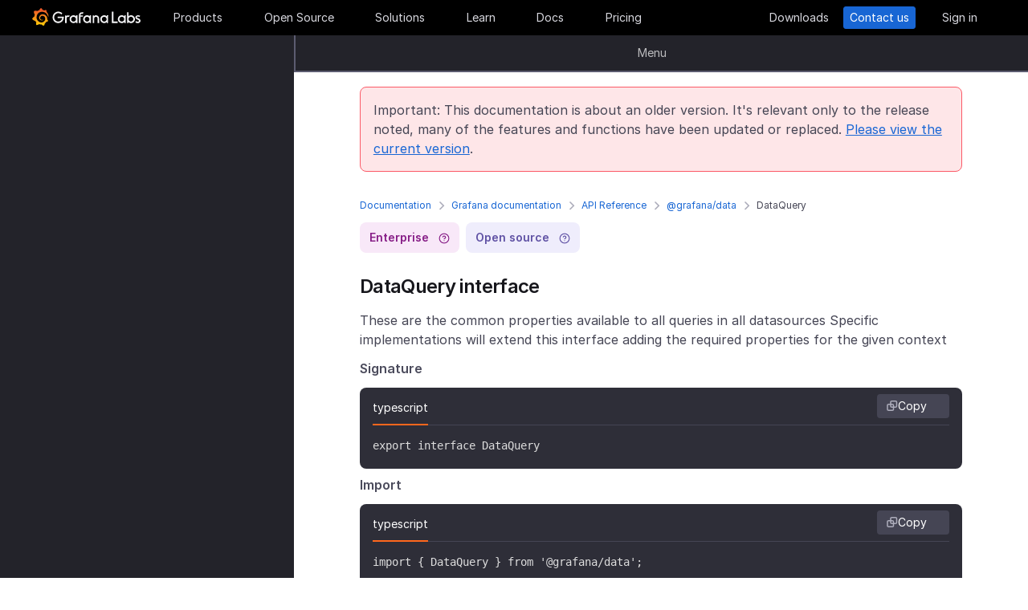

--- FILE ---
content_type: text/html
request_url: https://grafana.com/docs/grafana/v7.0/packages_api/data/dataquery/
body_size: 59562
content:
<!doctype html><html lang=en><head><meta charset=utf-8><meta http-equiv=X-UA-Compatible content="IE=edge,chrome=1"><meta name=viewport content="width=device-width,initial-scale=1,maximum-scale=1"><link rel="shortcut icon" href=/static/assets/img/fav32.png type=image/x-icon><meta name=application-name content="Grafana Labs"><meta name=Copyright content="Grafana Labs"><meta name=twitter:card content="summary_large_image"><meta name=twitter:site content="@grafana"><meta name=twitter:url content="https://twitter.com/grafana"><meta name=zd-site-verification content='khfhpajsuhgh7m48qdm8f9'><meta name=robots content="noindex"><meta property="og:site_name" content="Grafana Labs"><meta property="og:type" content="website"><title>DataQuery | Grafana documentation
</title><meta name=twitter:title content="
  DataQuery | Grafana documentation


"><meta property="og:title" content="
  DataQuery | Grafana documentation


"><meta name=twitter:description content="DataQuery interface These are the common properties available to all queries in all datasources Specific implementations will extend this interface adding the required properties for the given context
"><meta name=og:description content="DataQuery interface These are the common properties available to all queries in all datasources Specific implementations will extend this interface adding the required properties for the given context
"><meta name=description content="DataQuery interface These are the common properties available to all queries in all datasources Specific implementations will extend this interface adding the required properties for the given context
"><meta name=twitter:image content="https://grafana.com/meta-generator/DataQuery@@@grafana@@@1.png"><meta property="og:image" content="https://grafana.com/meta-generator/DataQuery@@@grafana@@@1.png"><meta property="og:image:width" content="1200"><meta property="og:image:height" content="630"><link rel=preload href=/web/fonts/font-awesome/css/font-awesome.min.css as=style><link rel=stylesheet href=/web/fonts/font-awesome/css/font-awesome.min.css><link rel=preload href=/web/fonts.min.css as=style><link href=/web/fonts.min.css rel=stylesheet><link rel=preload href=/web/app.min.css as=style><link href=/web/app.min.css rel=stylesheet><link rel=preload href=/web/shared.min.css as=style><link href=/web/shared.min.css rel=stylesheet><link rel=stylesheet href="/web/tw-styles.min.css"><link rel=preload href=/web/themes.min.css as=style><link rel=stylesheet href=/web/themes.min.css><style>.lazyload,.lazyloading{opacity:0}.lazyloaded{opacity:1;transition:opacity .25s}[x-cloak]{display:none}img[data-sizes=auto]{display:block;width:100%}</style><noscript><style>.lazyload{opacity:1}</style></noscript><link rel=preconnect href=//grafana.tt.omtrdc.net><link rel=dns-prefetch href=//grafana.tt.omtrdc.net><script src=https://grafana.com/at.js></script><meta name=facebook-domain-verification content="0nzzvug74mf2l7egl1acd75hg8l0zq"><script>window.Path="docs/grafana/v7.0/packages_api/data/dataquery.md",window.Country=`US`</script><script type=text/javascript src=https://script.crazyegg.com/pages/scripts/0131/2179.js async></script></head><body class=section-docs><div x-data=app_banner() x-init=init() x-cloak><div x-ref=top-banner id=top-banner></div></div><template x-data="{path: new URLSearchParams(location.search).get('path')}" x-if=path><div class=w-100p><div x-data="{copied: false}" class="wrapper d-flex flex-direction-row align-items-center justify-content-start p-1 mt-0"><div class=mr-1>Path:</div><div x-text=window.Path></div><button class=ml-1 @click="navigator.clipboard.writeText(window.Path); copied = true;">
<img class=lazyload data-src=/media/images/icons/icon-copy-small-2.svg alt="Copy path to clipboard" width=14 height=13></button><div x-show=copied class="ml-half text-green">Copied!</div></div></div></template><header class="mega-menu mega-menu__inactive" x-data='header_modals({"search_input_placeholder_desktop":"Search for something about Grafana","search_input_placeholder_mobile":"Search for..."})' x-init=init()><div class=mega-menu__wrapper><div class=mega-menu__main><div class=mega-menu__logo><a href=/ aria-label=Home><svg width="135" height="23" viewBox="0 0 135 23" fill="none"><path fill-rule="evenodd" clip-rule="evenodd" d="M99.2139 18.6364H106.379V16.7179h-5.247V4.5022H99.2139V18.6364zM114.952 18.6367H116.558V9.12258H114.913V10.3363C114.091 9.47495 112.956 8.96597 111.664 8.96597c-2.741.0-4.934 2.19253-4.934 4.89413.0 2.7015 2.193 4.9332 4.934 4.9332C112.956 18.7933 114.13 18.2452 114.952 17.423v1.2137zm-3.288-7.7914c1.68299999999999.0 3.014 1.3704 3.014 3.0148.0 1.6836-1.331 3.0148-3.014 3.0148-1.684.0-3.015-1.3312-3.015-3.0148.0-1.6444 1.37-3.0148 3.015-3.0148zm16.327 3.0145c0 2.7016-2.232 4.9333-4.934 4.9333C121.765 18.7931 120.591 18.2449 119.768 17.4227v1.2138h-1.605V5.28533H120.043V10.1011C120.826 9.39638 121.883 8.9657 123.057 8.9657 125.759 8.92655 127.991 11.1583 127.991 13.8598zm-1.958.0c0-1.6444-1.37-3.0148-3.015-3.0148-1.64400000000001.0-3.015 1.3312-3.015 3.0148.0 1.6444 1.371 2.9756 3.015 2.9756 1.645.0 3.015-1.3312 3.015-2.9756zm7.634-2.6625L134.489 9.78775C133.706 9.31792 132.845 8.92639 131.748 9.00469 129.947 9.00469 128.577 10.101 128.577 11.6671 128.577 13.3256 130.097 13.9582 131.04 14.351L131.083 14.3686C132.414 14.8776 133.001 15.23 133.001 15.8956c0 .5481-.430000000000007 1.1354-1.37 1.1354C130.848 17.031 129.83 16.6004 129.282 16.2871l-.744 1.5661C129.36 18.3622 130.535 18.8321 131.709 18.8321 133.628 18.8321 134.998 17.4617 134.998 15.8956S133.667 13.3115 132.14 12.7634C132.084 12.7425 132.029 12.722 131.975 12.7018 131.115 12.3816 130.456 12.1366 130.456 11.5105 130.456 10.9232 131.083 10.5708 131.827 10.5708S133.275 10.9623 133.667 11.1973z" fill="#f4f4f6"/><path d="M20.3595 9.74907C20.3204 9.3967 20.2812 8.96601 20.1246 8.49618 20.0071 8.02634 19.8114 7.51736 19.5373 6.96922 19.2632 6.42108 18.9109 5.87293 18.4802 5.32479 18.3236 5.12903 18.1278 4.89411 17.8929 4.69835 18.2061 3.44546 17.5014 2.38833 17.5014 2.38833 16.3268 2.31002 15.5437 2.7407 15.2696 2.97562 15.2305 2.97562 15.1913 2.93647 15.113 2.89731 14.9173 2.81901 14.7215 2.7407 14.4866 2.6624 14.2517 2.58409 14.0559 2.54494 13.821 2.46663 13.5861 2.42748 13.3511 2.38833 13.1554 2.34917 13.1162 2.34917 13.0771 2.34917 13.0379 2.34917 12.5289.704752 11.0411.0 11.0411.0 9.3967 1.05713 9.08348 2.50579 9.08348 2.50579s0 .0391499999999998.0.0783C9.00517 2.62324 8.88771 2.62324 8.8094 2.6624 8.69194 2.70155 8.57448 2.7407 8.41787 2.77986 8.30041 2.81901 8.18296 2.85816 8.02634 2.93647 7.79143 3.05393 7.51736 3.17138 7.28244 3.28884 7.04752 3.4063 6.81261 3.56291 6.57769 3.71953 6.53854 3.71953 6.53854 3.68037 6.53854 3.68037c-2.31002-.86136-4.34598.19577-4.34598.19577C1.9968 6.30362 3.09308 7.86973 3.328 8.1438 3.28884 8.30041 3.21054 8.45703 3.17139 8.61364c-.15661.54814-.31323 1.13543-.39153 1.72276C2.77986 10.4147 2.7407 10.493 2.7407 10.5713.626446 11.6284.0 13.7818.0 13.7818c1.76188 2.036 3.83699 2.1534 3.83699 2.1534C4.11106 16.4051 4.38513 16.8357 4.7375 17.2664 4.89411 17.423 5.05073 17.6188 5.16819 17.7754 4.54174 19.6156 5.24649 21.1426 5.24649 21.1426 7.20413 21.2209 8.49618 20.2812 8.77025 20.0463 8.96601 20.1246 9.16178 20.1637 9.35754 20.2421 9.94483 20.3987 10.5713 20.477 11.1977 20.5161c.156600000000001.0.3133.0.469900000000001.0H11.7459 11.785 11.8633 11.9416c.9397 1.3312 2.545 1.527 2.545 1.527 1.1746-1.2138 1.2137-2.4275 1.2137-2.7016V19.3024 19.2632C15.9352 19.1066 16.1701 18.9109 16.4051 18.7151 16.8749 18.2844 17.2664 17.8146 17.6188 17.3056 17.658 17.2664 17.6971 17.2273 17.6971 17.149 19.0283 17.2273 19.9288 16.3268 19.9288 16.3268c-.2349-1.3704-1.018-2.036-1.1746-2.1534H18.7151C18.7151 14.095 18.7151 14.0167 18.7151 13.9384c0-.156599999999999.0-.3132.0-.4306V13.312 13.2728 13.2337 13.1945 13.1162v-.1174C18.7151 12.9596 18.7151 12.9205 18.7151 12.8813 18.7151 12.8422 18.7151 12.803 18.7151 12.7638v-.1174-.1175C18.6759 12.3723 18.6759 12.2157 18.6368 12.0982 18.4802 11.511 18.2844 10.9628 17.9712 10.4538 17.658 9.94484 17.3056 9.51415 16.8749 9.12263 16.4442 8.7311 15.9744 8.45703 15.4654 8.22211 14.9564 7.98719 14.4474 7.86973 13.8993 7.79143 13.6252 7.75227 13.3903 7.75227 13.1162 7.75227H13.0379 12.9988 12.9596 12.9205 12.8422C12.803 7.75227 12.7638 7.75227 12.7247 7.75227 12.6072 7.75227 12.4506 7.79143 12.3332 7.79143 11.8242 7.86973 11.3152 8.0655 10.8845 8.33957 10.4538 8.61364 10.0623 8.92686 9.74907 9.27924 9.43585 9.63161 9.20093 10.0623 9.04432 10.493 8.88771 10.9237 8.8094 11.3543 8.77025 11.785c0 .1175.0.1958.0.3132C8.77025 12.1374 8.77025 12.1374 8.77025 12.1766V12.2549c0 .0391000000000012.0.1174.0.156600000000001C8.8094 12.6072 8.84856 12.8422 8.88771 13.0379 9.00517 13.4294 9.20093 13.7818 9.3967 14.095 9.63161 14.4083 9.90568 14.6432 10.1798 14.8389 10.4538 15.0347 10.7671 15.1913 11.0803 15.2696 11.3935 15.3479 11.6676 15.3871 11.9808 15.3871c.0390999999999995.0.0783000000000005.0.1174.0H12.1374 12.1766C12.2157 15.3871 12.2549 15.3871 12.2549 15.3871s0 0 .0391000000000012.0H12.3332 12.3723C12.4115 15.3871 12.4506 15.3871 12.4898 15.3871 12.5289 15.3871 12.5681 15.3871 12.6072 15.3479 12.6855 15.3479 12.7247 15.3088 12.803 15.3088 12.9205 15.2696 13.0379 15.2305 13.1554 15.1522c.1174-.039200000000001.1957-.1175.3132-.1958C13.5077 14.9564 13.5078 14.9173 13.5469 14.8781 13.6644 14.7998 13.6644 14.6432 13.5861 14.5649S13.3903 14.4474 13.312 14.5257C13.2728 14.5257 13.2728 14.5649 13.2337 14.5649 13.1554 14.604 13.0771 14.6432 12.9596 14.6823 12.8813 14.7215 12.7638 14.7215 12.6855 14.7606 12.6464 14.7606 12.5681 14.7606 12.5289 14.7606 12.4898 14.7606 12.4898 14.7606 12.4506 14.7606 12.4115 14.7606 12.4115 14.7606 12.3723 14.7606 12.3332 14.7606 12.3332 14.7606 12.294 14.7606 12.2549 14.7606 12.2157 14.7606 12.2157 14.7606H12.1766 12.1374C12.0982 14.7606 12.0983 14.7606 12.0591 14.7606 11.8242 14.7215 11.6284 14.6823 11.3935 14.5649 11.1586 14.4866 10.9628 14.33 10.767 14.1734 10.5713 14.0167 10.4147 13.7818 10.2972 13.5861 10.1798 13.3903 10.0623 13.1162 10.0231 12.8422 9.98399 12.7247 9.98399 12.5681 9.98399 12.4506 9.98399 12.4115 9.98399 12.3723 9.98399 12.3332V12.294 12.2549C9.98399 12.1766 9.98399 12.0982 10.0231 12.0199c.1175-.587299999999999.3916-1.1354.8614-1.6052C11.002 10.2972 11.1194 10.2189 11.2369 10.1014 11.3543 10.0231 11.511 9.94484 11.6284 9.86653 11.785 9.78823 11.9416 9.74907 12.0591 9.70992 12.2157 9.67077 12.3723 9.63161 12.5289 9.63161c.0783000000000005.0.156599999999999.0.2349.0H12.803 12.8813 12.9205 12.9988C13.1554 9.63161 13.3511 9.67077 13.5077 9.70992 13.8601 9.78822 14.1733 9.90568 14.4866 10.1014 15.113 10.4538 15.622 11.002 15.9744 11.6284 16.131 11.9416 16.2485 12.294 16.3268 12.6464 16.3268 12.7247 16.3659 12.8422 16.3659 12.9205V12.9988 13.0771C16.3659 13.1162 16.3659 13.1162 16.3659 13.1554 16.3659 13.1945 16.3659 13.1945 16.3659 13.2337V13.312 13.3903c0 .0390999999999995.0.1174.0.156600000000001C16.3659 13.6644 16.3659 13.7427 16.3268 13.8601 16.3268 13.9384 16.2876 14.0559 16.2876 14.1342S16.2484 14.33 16.2093 14.4083C16.1701 14.604 16.0918 14.7998 16.0135 14.9564 15.8569 15.3088 15.6612 15.6612 15.4262 16.0135 14.9564 16.64 14.33 17.1881 13.5861 17.5013 13.2337 17.658 12.8422 17.7754 12.4506 17.8537 12.2549 17.8929 12.0591 17.8929 11.8633 17.932H11.8242 11.785 11.7067 11.6284 11.5893c.0390999999999995.0.0.0.0.0-.1175.0-.1958.0-.3133.0C10.8454 17.8929 10.4147 17.8146 10.0231 17.6971 9.63161 17.5797 9.20093 17.423 8.84856 17.2273 8.10465 16.8357 7.43905 16.2876 6.89091 15.622c-.27407-.3132-.50899-.6656-.6656-1.0571C6.02954 14.1734 5.87294 13.7818 5.75548 13.3903 5.63802 12.9988 5.55972 12.5681 5.55972 12.1766V12.0982 12.0591 11.9808v-.2349V11.7067 11.6284 11.5893c0-.0391999999999992.0-.1175.0-.156699999999999C5.55972 11.2369 5.59887 11.002 5.59887 10.8062 5.63802 10.6104 5.67717 10.3755 5.71633 10.1798 5.75548 9.98399 5.79463 9.74907 5.87293 9.55331 5.99039 9.16178 6.14701 8.77025 6.30362 8.37872 6.65599 7.63482 7.08667 6.96922 7.63481 6.46023 7.75227 6.34277 7.90889 6.18616 8.0655 6.0687 8.22211 5.95124 8.37873 5.83378 8.53534 5.75548 8.69195 5.63802 8.84855 5.55971 9.00517 5.48141 9.08347 5.44225 9.16178 5.4031 9.24009 5.36395 9.27924 5.36395 9.31839 5.32479 9.35754 5.32479S9.43585 5.28564 9.47501 5.28564C9.63162 5.20734 9.82738 5.16818 9.98399 5.08988 10.0231 5.08988 10.0623 5.05072 10.1015 5.05072 10.1406 5.05072 10.1798 5.01157 10.2189 5.01157 10.2972 4.97242 10.4147 4.97242 10.493 4.93327 10.5321 4.93327 10.5713 4.89411 10.6496 4.89411 10.6887 4.89411 10.7279 4.89411 10.8062 4.85496 10.8454 4.85496 10.8845 4.85496 10.9628 4.81581H11.0411 11.1194C11.1586 4.81581 11.1977 4.81581 11.276 4.77665 11.3152 4.77665 11.3935 4.77665 11.4327 4.7375 11.4718 4.7375 11.5501 4.7375 11.5893 4.7375 11.6284 4.7375 11.6676 4.7375 11.7067 4.7375H11.785 11.8242 11.8633C11.9025 4.7375 11.9808 4.7375 12.0199 4.7375H12.0982s.0391999999999992.0.0.0H12.1374C12.1766 4.7375 12.2157 4.7375 12.2549 4.7375 12.4506 4.7375 12.6072 4.7375 12.803 4.7375 13.1554 4.7375 13.5077 4.77665 13.8601 4.85496 14.5257 4.97242 15.1522 5.20734 15.7395 5.48141s1.0962.62644 1.5269 1.01797C17.3056 6.53853 17.3056 6.53853 17.3447 6.57769 17.3839 6.61684 17.3839 6.61684 17.423 6.65599 17.4622 6.69515 17.5405 6.7343 17.5796 6.8126 17.6188 6.89091 17.6971 6.89091 17.7363 6.96922 17.7754 7.04752 17.8537 7.08668 17.8929 7.12583 18.0886 7.32159 18.2452 7.51736 18.4019 7.75227 18.7151 8.1438 18.9892 8.57448 19.1849 8.96601 19.1849 9.00517 19.2241 9.00517 19.2241 9.04432 19.2241 9.08347 19.2632 9.08347 19.2632 9.12263 19.3024 9.16178 19.3024 9.20093 19.3415 9.27924 19.3807 9.31839 19.3807 9.35754 19.4198 9.43585 19.459 9.475 19.459 9.51415 19.4981 9.59246 19.5765 9.78823 19.6548 9.94484 19.6939 10.1014 19.7722 10.3755 19.8505 10.6104 19.8897 10.8062 19.9288 10.8845 20.0071 10.9628 20.0854 10.9237 20.1637 10.9237 20.2421 10.8454 20.2421 10.767 20.3987 10.2972 20.3987 10.0231 20.3595 9.74907z" fill="url(#paint0_linear_16731_2713)"/><path d="M39.4286 11.9027C39.272 15.7397 36.2572 18.7544 32.4594 18.7544c-3.9936.0-6.9301-3.2105-6.9301-7.1258.0-3.91529 3.2105-7.16498 7.1258-7.16498C34.417 4.46362 36.1397 5.20753 37.6275 6.57788l-1.1354 1.4095c-1.1354-.97882-2.4666-1.64442-3.7978-1.64442-2.8582.0-5.2074 2.34918-5.2074 5.24654.0 2.9364 2.2318 5.2073 5.0508 5.2073 2.5449.0 4.5417-1.8402 4.9332-4.2677H31.7154V10.8455h7.7915L39.4286 11.9027z" fill="#f4f4f6"/><path d="M46.0849 10.9629H45.0278c-1.1746.0-2.1143.9397-2.1143 2.1143v5.5597H41.0342V9.16187h1.5661V9.94492C43.1093 9.43594 43.9315 9.16187 44.832 9.16187h2.036L46.0849 10.9629z" fill="#f4f4f6"/><path d="M56.4205 18.6365H54.8152V17.4228C53.5623 18.6365 51.6047 19.2238 49.6079 18.3624 48.12 17.6968 47.0238 16.3656 46.7497 14.7604 46.1624 11.7456 48.5116 9.00488 51.5263 9.00488 52.7792 9.00488 53.9538 9.51387 54.776 10.3361V9.12234H56.4205V18.6365zm-1.9577-4.0328C54.8935 12.6853 53.4448 10.9234 51.5655 10.9234c-1.6444.0-2.9756 1.3312-2.9756 2.9756.0 1.8402 1.6052 3.2888 3.5237 2.9365C53.2491 16.6397 54.1887 15.7392 54.4628 14.6037z" fill="#f4f4f6"/><path d="M60.2187 8.61346V9.1616h3.0148v1.6836H60.2187v7.8306H58.3394V8.69177c0-2.07511 1.4878-3.328 3.3671-3.328h2.2709L63.2335 7.1648h-1.527C60.8843 7.1648 60.2187 7.79125 60.2187 8.61346z" fill="#f4f4f6"/><path d="M73.2957 18.6365H71.6905V17.4228C70.4376 18.6365 68.4799 19.2238 66.4831 18.3624 64.9953 17.6968 63.8991 16.3656 63.625 14.7604 63.0377 11.7456 65.426 9.00488 68.4408 9.00488 69.6937 9.00488 70.8683 9.51387 71.6905 10.3361V9.12234h1.6444L73.2957 18.6365zM71.3773 14.6037C71.8079 12.6853 70.3593 10.9234 68.4799 10.9234c-1.6444.0-2.9756 1.3312-2.9756 2.9756.0 1.8402 1.6053 3.2888 3.52379999999999 2.9365C70.1635 16.6397 71.1032 15.7392 71.3773 14.6037z" fill="#f4f4f6"/><path d="M83.4365 13.0376v5.5989H81.5572V13.0376C81.5572 11.863 80.5783 10.9234 79.4429 10.9234 78.2292 10.9234 77.2895 11.863 77.2895 13.0376v5.5989H75.4102V9.16149H76.9763v.82222C77.6419 9.35726 78.5815 9.00488 79.5212 9.00488 81.7138 9.00488 83.4365 10.8059 83.4365 13.0376z" fill="#f4f4f6"/><path d="M94.5941 18.6365H92.9888V17.4228C91.7359 18.6365 89.7783 19.2238 87.7815 18.3624 86.2937 17.6968 85.1974 16.3656 84.9233 14.7604 84.336 11.7456 86.7244 9.00488 89.7391 9.00488 90.992 9.00488 92.1666 9.51387 92.9888 10.3361V9.12234h1.6444L94.5941 18.6365zM92.6756 14.6037C93.1063 12.6853 91.6576 10.9234 89.7783 10.9234c-1.6444.0-2.9756 1.3312-2.9756 2.9756.0 1.8402 1.6052 3.2888 3.52370000000001 2.9365C91.4227 16.6397 92.4015 15.7392 92.6756 14.6037z" fill="#f4f4f6"/><defs><linearGradient id="paint0_linear_16731_2713" x1="10.2543" y1="28" x2="10.2543" y2="2.5" gradientUnits="userSpaceOnUse"><stop stop-color="#fff100"/><stop offset="1" stop-color="#f05a28"/></linearGradient></defs></svg></a></div><ul class=mega-menu__primary><li class="d-flex column-gap-5 align-items-center justify-content-space-evenly w-100p"><a class="mega-menu__link mega-menu__item menu-btn" data-dropdown=products href=/products/cloud/>Products</a>
<a class="mega-menu__link mega-menu__item menu-btn" data-dropdown=opensource href=/oss/>Open Source</a>
<a class="mega-menu__link mega-menu__item menu-btn" data-dropdown=solutions href=/solutions/>Solutions</a>
<a class="mega-menu__link mega-menu__item menu-btn" data-dropdown=learn href=/blog/>Learn</a>
<a class="mega-menu__link mega-menu__item menu-btn" href=/docs/>Docs</a>
<a class="mega-menu__link mega-menu__item menu-btn" href=/pricing/>Pricing</a></li></ul><ul class=mega-menu__secondary><li x-ref=mega_wrapper class=d-flex><div class="d-flex column-gap-half mr-8"><button data-modal-trigger class="mega-menu__dialog--trigger bg-none border-none d-flex text-gray-3 bg-hover-gray-13 justify-content-center align-items-center br-4" @click=open_ai_modal aria-label="Search grafana.com"><svg width="18" height="18" viewBox="0 0 18 18" fill="none"><g clip-path="url(#clip0_63849_3100)"><path d="M17.4511 4.94041c-1.694-.3392-2.0523-.6975-2.3915-2.39151C15.0466 2.4837 14.9534 2.4837 14.9404 2.5489c-.3392 1.69396-.6975 2.05231-2.3915 2.39151C12.4837 4.95344 12.4837 5.04656 12.5489 5.05959c1.694.3392 2.0523.6975 2.3915 2.39151C14.9534 7.5163 15.0466 7.5163 15.0596 7.4511c.3392-1.69396.6975-2.05231 2.3915-2.39151C17.5163 5.04656 17.5163 4.95344 17.4511 4.94041z" fill="#fff" stroke="#fff" stroke-width=".75"/><path d="M12.9755 1.72021c-.8469-.1696-1.0261-.34875-1.1957-1.19576C11.7733.49185 11.7267.49185 11.7202.52445 11.5506 1.37143 11.3715 1.55061 10.5245 1.72021 10.4918 1.72672 10.4918 1.77328 10.5245 1.77979c.8469.1696 1.0261.34875 1.1957 1.19576C11.7267 3.00815 11.7733 3.00815 11.7798 2.97555 11.9494 2.12857 12.1285 1.94939 12.9755 1.77979 13.0082 1.77328 13.0082 1.72672 12.9755 1.72021z" fill="#fff" stroke="#fff" stroke-width=".5"/></g><path d="M13.8034 16.8197 11.208 14.2433c1.0074-1.2571 1.4953-2.8527 1.3633-4.4588C12.4393 8.17843 11.6974 6.68402 10.4983 5.60855 9.29906 4.53307 7.7337 3.95828 6.12404 4.00236 4.51437 4.04644 2.98276 4.70604 1.84413 5.84553.705504 6.98503.0464044 8.5178.00235827 10.1287-.0416878 11.7396.532668 13.3061 1.60733 14.5062c1.07465 1.2001 2.56793 1.9426 4.17277 2.0747C7.38495 16.713 8.97938 16.2247 10.2355 15.2165L12.81 17.7929C12.8751 17.8585 12.9524 17.9106 13.0377 17.9462 13.1229 17.9817 13.2144 18 13.3067 18 13.3991 18 13.4905 17.9817 13.5758 17.9462 13.661 17.9106 13.7384 17.8585 13.8034 17.7929 13.9295 17.6624 14 17.4879 14 17.3063 14 17.1248 13.9295 16.9503 13.8034 16.8197zM6.31088 15.2165C5.34233 15.2165 4.39552 14.9291 3.5902 14.3905 2.78488 13.852 2.15721 13.0866 1.78656 12.1911c-.37065-.8955-.46763-1.8809-.27867-2.83153C1.69684 8.40891 2.16324 7.53567 2.84811 6.85028c.68487-.68539 1.55745-1.15215 2.50739-1.34125C6.30545 5.31993 7.29009 5.41699 8.18491 5.78792 9.07974 6.15885 9.84456 6.787 10.3827 7.59293 10.9208 8.39886 11.208 9.34639 11.208 10.3157c0 1.2997-.516 2.5463-1.43436 3.4654C8.85526 14.7001 7.60967 15.2165 6.31088 15.2165z" fill="#fff"/><defs><clipPath id="clip0_63849_3100"><rect width="8" height="8" fill="#fff" transform="translate(10)"/></clipPath></defs></svg></button></div><a class="mega-menu__link mega-menu__button text-center" href=/get/ data-translate-label=cta>Downloads
</a><a class="mega-menu__link mega-menu__button mega-menu__button--primary text-center" href=/contact/ data-translate-label=cta>Contact us
</a><a id=menu__login-link class="mega-menu__link mega-menu__button mega-item__login text-center" href=/auth/sign-in/ data-translate-label=cta>Sign in</a></li></ul><div x-data=mobile_menu() class=mega-menu__mobile x-init=init() x-cloak><button data-modal-trigger class="mega-menu__dialog--trigger align-items-center justify-content-center bg-none border-none text-gray-3 d-grid bg-hover-gray-13 br-4" @click=open_ai_modal aria-label="Search grafana.com">
<svg width="18" height="18" viewBox="0 0 18 18" fill="none"><g clip-path="url(#clip0_63849_3100)"><path d="M17.4511 4.94041c-1.694-.3392-2.0523-.6975-2.3915-2.39151C15.0466 2.4837 14.9534 2.4837 14.9404 2.5489c-.3392 1.69396-.6975 2.05231-2.3915 2.39151C12.4837 4.95344 12.4837 5.04656 12.5489 5.05959c1.694.3392 2.0523.6975 2.3915 2.39151C14.9534 7.5163 15.0466 7.5163 15.0596 7.4511c.3392-1.69396.6975-2.05231 2.3915-2.39151C17.5163 5.04656 17.5163 4.95344 17.4511 4.94041z" fill="#fff" stroke="#fff" stroke-width=".75"/><path d="M12.9755 1.72021c-.8469-.1696-1.0261-.34875-1.1957-1.19576C11.7733.49185 11.7267.49185 11.7202.52445 11.5506 1.37143 11.3715 1.55061 10.5245 1.72021 10.4918 1.72672 10.4918 1.77328 10.5245 1.77979c.8469.1696 1.0261.34875 1.1957 1.19576C11.7267 3.00815 11.7733 3.00815 11.7798 2.97555 11.9494 2.12857 12.1285 1.94939 12.9755 1.77979 13.0082 1.77328 13.0082 1.72672 12.9755 1.72021z" fill="#fff" stroke="#fff" stroke-width=".5"/></g><path d="M13.8034 16.8197 11.208 14.2433c1.0074-1.2571 1.4953-2.8527 1.3633-4.4588C12.4393 8.17843 11.6974 6.68402 10.4983 5.60855 9.29906 4.53307 7.7337 3.95828 6.12404 4.00236 4.51437 4.04644 2.98276 4.70604 1.84413 5.84553.705504 6.98503.0464044 8.5178.00235827 10.1287-.0416878 11.7396.532668 13.3061 1.60733 14.5062c1.07465 1.2001 2.56793 1.9426 4.17277 2.0747C7.38495 16.713 8.97938 16.2247 10.2355 15.2165L12.81 17.7929C12.8751 17.8585 12.9524 17.9106 13.0377 17.9462 13.1229 17.9817 13.2144 18 13.3067 18 13.3991 18 13.4905 17.9817 13.5758 17.9462 13.661 17.9106 13.7384 17.8585 13.8034 17.7929 13.9295 17.6624 14 17.4879 14 17.3063 14 17.1248 13.9295 16.9503 13.8034 16.8197zM6.31088 15.2165C5.34233 15.2165 4.39552 14.9291 3.5902 14.3905 2.78488 13.852 2.15721 13.0866 1.78656 12.1911c-.37065-.8955-.46763-1.8809-.27867-2.83153C1.69684 8.40891 2.16324 7.53567 2.84811 6.85028c.68487-.68539 1.55745-1.15215 2.50739-1.34125C6.30545 5.31993 7.29009 5.41699 8.18491 5.78792 9.07974 6.15885 9.84456 6.787 10.3827 7.59293 10.9208 8.39886 11.208 9.34639 11.208 10.3157c0 1.2997-.516 2.5463-1.43436 3.4654C8.85526 14.7001 7.60967 15.2165 6.31088 15.2165z" fill="#fff"/><defs><clipPath id="clip0_63849_3100"><rect width="8" height="8" fill="#fff" transform="translate(10)"/></clipPath></defs></svg>
</button>
<button class="mega-menu__link tw-w-5 tw-h-5" @click=openMenu() x-show=!menuToggle>
<svg width="19" height="18" viewBox="0 0 19 18" fill="none"><path d="M0 1H19" stroke="#d8d8df" stroke-width="2"/><path d="M0 9H19" stroke="#d8d8df" stroke-width="2"/><path d="M0 17H19" stroke="#d8d8df" stroke-width="2"/></svg>
</button>
<button class="mega-menu__link tw-w-5 tw-h-5" @click=closeAll() x-show=menuToggle><svg width="16" height="15" viewBox="0 0 16 15" fill="none"><rect x="2.34277" y=".0712891" width="18" height="2" rx="1" transform="rotate(45 2.34277 0.0712891)" fill="#d8d8df"/><rect x=".928711" y="12.728" width="18" height="2" rx="1" transform="rotate(-45 0.928711 12.728)" fill="#d8d8df"/></svg></button><div class=mega-menu__mobile-container><div class=mega-menu__mobile-content><div class=mega-menu__mobile__btn-row-container><div class="mega-menu__mobile__btn-row mx-1"><a class="btn btn--primary" href="/auth/sign-up/create-user?plcmt=mobile-nav&amp;cta=create-free-account" data-translate-label=cta>Create free account
</a><a class="btn btn--outline-white" href="/contact/?plcmt=mobile-nav&amp;cta=myaccount" data-translate-label=cta>Contact us</a></div></div><div class=p-2><div class=mega-menu__mobile-inner><div class="mega-menu__mobile-header mb-1"><button class="mega-menu__mobile-header-btn w-100-mobile btn--none fw-500 body-large d-flex align-items-center" @click="isProductOpen = !isProductOpen">Products<span class=ml-half><svg width="8" height="13" viewBox="0 0 8 13" fill="none"><path d="M1.47461 11.4745 6.44955 6.49954" stroke="#a0a0b1" stroke-width="1.5" stroke-linecap="round" stroke-linejoin="round"/><path d="M6.4502 6.49976 1.47525 1.52481" stroke="#a0a0b1" stroke-width="1.5" stroke-linecap="round" stroke-linejoin="round"/></svg></span></button><div x-cloak class="mega-menu__mobile__sidebar__child py-1 px-2 z-5" :class="{ 'open': isProductOpen }"><button class="submenu-mobile__item btn--none mb-1 text-white body-small d-flex" @click="isProductOpen = false">
<span class=inline-block><svg width="5" height="9" viewBox="0 0 5 9" fill="none"><path d="M4.18164 1.00005.99966 4.18203 4.18164 7.36401" stroke="#fff" stroke-width="1.5" stroke-linecap="round" stroke-linejoin="round"/></svg></span><p class="m-0 pl-1 tw-text-nowrap">All</p></button><p class="body-large text-gray-7 text-capitalize">Products</p><div class="text-left my-1"><p class="text-white body-xlarge fw-600 mb-0 font-outfit">Grafana Cloud</p><div class=mega-menu__dropdown-header-subtext><p class="text-gray-5 description mb-half body-small">Monitor, analyze, and act faster with AI-powered observability.</p><div class="mega-menu__subitems-item d-flex align-items-center"><div class="w-35 h-35 minw-35 minh-35 bg-gray-15 d-flex align-items-center justify-content-center mr-half"><img class=image-white style=margin:0 src=/media/menus/products/grafana-menu-icon-grafana-cloud.svg alt="Grafana Cloud" width=24 height=24 preload=false></div><a href=/products/cloud class="text-white body-default hover-underline arrow">Grafana Cloud overview</a></div></div></div><div class="submenu-mobile__container mt-1"><div class="submenu-mobile__section mb-1"><p class="body-medium fw-600 text-uppercase text-orange-flat">LGTM+ Stack</p><div class="mega-menu__subitems ml-1"><div class="d-flex flex-direction-column mb-1"><a class=mega-menu__dropdown-link href="/products/cloud/logs/?plcmt=products-nav"><div class="mega-menu__subitems-item d-flex mb-0 align-items-center"><div class="w-24 h-24 minw-24 minh-24 bg-gray-15 d-flex align-items-center justify-content-center mr-half"><img class=image-white style=margin:0 data-src=/media/menus/products/grafana-menu-icon-logs.svg alt="Grafana Cloud Logs" width=14 height=20 preload=false></div><p class="text-white copy">Logs</p></div><p class="text-gray-5 description">powered by Grafana Loki</p></a></div><div class="d-flex flex-direction-column mb-1"><a class=mega-menu__dropdown-link href="/grafana/?plcmt=products-nav"><div class="mega-menu__subitems-item d-flex mb-0 align-items-center"><div class="w-24 h-24 minw-24 minh-24 bg-gray-15 d-flex align-items-center justify-content-center mr-half"><img class=image-white style=margin:0 data-src=/media/menus/products/grafana-menu-icon.svg alt=Grafana width=14 height=20 preload=false></div><p class="text-white copy">Grafana</p></div><p class="text-gray-5 description">for visualization</p></a></div><div class="d-flex flex-direction-column mb-1"><a class=mega-menu__dropdown-link href="/products/cloud/traces/?plcmt=products-nav"><div class="mega-menu__subitems-item d-flex mb-0 align-items-center"><div class="w-24 h-24 minw-24 minh-24 bg-gray-15 d-flex align-items-center justify-content-center mr-half"><img class=image-white style=margin:0 data-src=/media/menus/products/grafana-menu-icon-traces.svg alt="Grafana Cloud Traces" width=14 height=20 preload=false></div><p class="text-white copy">Traces</p></div><p class="text-gray-5 description">powered by Grafana Tempo</p></a></div><div class="d-flex flex-direction-column mb-1"><a class=mega-menu__dropdown-link href="/products/cloud/metrics/?plcmt=products-nav"><div class="mega-menu__subitems-item d-flex mb-0 align-items-center"><div class="w-24 h-24 minw-24 minh-24 bg-gray-15 d-flex align-items-center justify-content-center mr-half"><img class=image-white style=margin:0 data-src=/media/menus/products/grafana-menu-icon-metrics.svg alt="Grafana Cloud Metrics" width=14 height=20 preload=false></div><p class="text-white copy">Metrics</p></div><p class="text-gray-5 description">powered by Grafana Mimir and Prometheus</p></a></div></div></div><div class="submenu-mobile__section mb-1"><p class="body-medium fw-600 text-uppercase text-orange-flat">Key Capabilities</p><div class="mega-menu__subitems ml-1"><div class="d-flex flex-direction-column mb-1"><a class=mega-menu__dropdown-link href="/products/cloud/ai-tools-for-observability/?plcmt=products-nav"><div class="mega-menu__subitems-item d-flex mb-0 align-items-center"><div class="w-24 h-24 minw-24 minh-24 bg-gray-15 d-flex align-items-center justify-content-center mr-half"><img class=image-white style=margin:0 data-src=/media/menus/products/grafana-menu-icon-ai-ml.svg alt=AI/ML width=14 height=20 preload=false></div><p class="text-white copy">AI/ML insights</p></div><p class="text-gray-5 description">Identify anomalies and reduce toil</p></a></div><div class="d-flex flex-direction-column mb-1"><a class=mega-menu__dropdown-link href="/products/cloud/asserts/?plcmt=products-nav"><div class="mega-menu__subitems-item d-flex mb-0 align-items-center"><div class="w-24 h-24 minw-24 minh-24 bg-gray-15 d-flex align-items-center justify-content-center mr-half"><img class=image-white style=margin:0 data-src=/media/menus/products/grafana-menu-icon-asserts-v1.svg alt="Grafana Cloud Asserts" width=14 height=20 preload=false></div><p class="text-white copy">Contextual root cause analysis</p></div><p class="text-gray-5 description">Automated anomaly correlation</p></a></div><div class="d-flex flex-direction-column mb-1"><a class=mega-menu__dropdown-link href="/products/cloud/slo/?plcmt=products-nav"><div class="mega-menu__subitems-item d-flex mb-0 align-items-center"><div class="w-24 h-24 minw-24 minh-24 bg-gray-15 d-flex align-items-center justify-content-center mr-half"><img class=image-white style=margin:0 data-src=/media/menus/products/grafana-menu-icon-slo.svg alt="Grafana SLO" width=14 height=20 preload=false></div><p class="text-white copy">SLO management</p></div><p class="text-gray-5 description">Create SLOs and error budget alerts</p></a></div><div class="d-flex flex-direction-column mb-1"><a class=mega-menu__dropdown-link href="/products/cloud/alerting/?plcmt=products-nav"><div class="mega-menu__subitems-item d-flex mb-0 align-items-center"><div class="w-24 h-24 minw-24 minh-24 bg-gray-15 d-flex align-items-center justify-content-center mr-half"><img class=image-white style=margin:0 data-src=/media/menus/products/grafana-menu-icon-alerting.svg alt="Grafana Alerting" width=14 height=20 preload=false></div><p class="text-white copy">Alerting</p></div><p class="text-gray-5 description">Trigger alerts from any data source</p></a></div><div class="d-flex flex-direction-column mb-1"><a class=mega-menu__dropdown-link href="/grafana/plugins/?plcmt=products-nav"><div class="mega-menu__subitems-item d-flex mb-0 align-items-center"><div class="w-24 h-24 minw-24 minh-24 bg-gray-15 d-flex align-items-center justify-content-center mr-half"><img class=image-white style=margin:0 data-src=/media/menus/products/grafana-menu-icon-plugins.svg alt=Plugins width=14 height=20 preload=false></div><p class="text-white copy">Plugins</p></div><p class="text-gray-5 description">Connect Grafana to data sources, apps, and more</p></a></div></div></div><div class="submenu-mobile__section mb-1"><p class="body-medium fw-600 text-uppercase text-orange-flat">Observability Solutions</p><div class="mega-menu__subitems ml-1"><div class="d-flex flex-direction-column mb-1"><a class=mega-menu__dropdown-link href="/products/cloud/application-observability/?plcmt=products-nav"><div class="mega-menu__subitems-item d-flex mb-0 align-items-center"><div class="w-24 h-24 minw-24 minh-24 bg-gray-15 d-flex align-items-center justify-content-center mr-half"><img class=image-white style=margin:0 data-src=/media/menus/products/grafana-menu-icon-app-o11y.svg alt="Application Observability" width=14 height=20 preload=false></div><p class="text-white copy">Application Observability</p></div><p class="text-gray-5 description">Monitor application performance</p></a></div><div class="d-flex flex-direction-column mb-1"><a class=mega-menu__dropdown-link href="/solutions/?plcmt=products-nav"><div class="mega-menu__subitems-item d-flex mb-0 align-items-center"><div class="w-24 h-24 minw-24 minh-24 bg-gray-15 d-flex align-items-center justify-content-center mr-half"><img class=image-white style=margin:0 data-src=/media/menus/products/grafana-menu-icon-infra-o11y.svg alt="Infrastructure Observability" width=14 height=20 preload=false></div><p class="text-white copy">Infrastructure observability</p></div><p class="text-gray-5 description">Ensure infrastructure health and performance</p></a></div></div></div><div class="submenu-mobile__section mb-1"><p class="body-medium fw-600 text-uppercase text-orange-flat">Testing</p><div class="mega-menu__subitems ml-1"><div class="d-flex flex-direction-column mb-1"><a class=mega-menu__dropdown-link href="/products/cloud/k6/?plcmt=products-nav"><div class="mega-menu__subitems-item d-flex mb-0 align-items-center"><div class="w-24 h-24 minw-24 minh-24 bg-gray-15 d-flex align-items-center justify-content-center mr-half"><img class=image-white style=margin:0 data-src=/media/menus/products/grafana-menu-icon-k6.svg alt="Grafana Cloud k6" width=14 height=20 preload=false></div><p class="text-white copy">Performance testing</p></div><p class="text-gray-5 description">Powered by Grafana k6</p></a></div><div class="d-flex flex-direction-column mb-1"><a class=mega-menu__dropdown-link href="/products/cloud/synthetic-monitoring/?plcmt=products-nav"><div class="mega-menu__subitems-item d-flex mb-0 align-items-center"><div class="w-24 h-24 minw-24 minh-24 bg-gray-15 d-flex align-items-center justify-content-center mr-half"><img class=image-white style=margin:0 data-src=/media/menus/products/grafana-menu-icon-synthetic-monitoring.svg alt="Synthetic Monitoring" width=14 height=20 preload=false></div><p class="text-white copy">Synthetic Monitoring</p></div><p class="text-gray-5 description">powered by Grafana k6</p></a></div></div></div><div class="submenu-mobile__section mb-1"><p class="body-medium fw-600 text-uppercase text-orange-flat">IRM</p><div class="mega-menu__subitems ml-1"><div class="d-flex flex-direction-column mb-1"><a class=mega-menu__dropdown-link href="/products/cloud/incident/?plcmt=products-nav"><div class="mega-menu__subitems-item d-flex mb-0 align-items-center"><div class="w-24 h-24 minw-24 minh-24 bg-gray-15 d-flex align-items-center justify-content-center mr-half"><img class=image-white style=margin:0 data-src=/media/menus/products/grafana-menu-icon-incident.svg alt=Incident width=14 height=20 preload=false></div><p class="text-white copy">Incident response</p></div><p class="text-gray-5 description">Routine task automation for incidents</p></a></div><div class="d-flex flex-direction-column mb-1"><a class=mega-menu__dropdown-link href="/products/cloud/oncall/?plcmt=products-nav"><div class="mega-menu__subitems-item d-flex mb-0 align-items-center"><div class="w-24 h-24 minw-24 minh-24 bg-gray-15 d-flex align-items-center justify-content-center mr-half"><img class=image-white style=margin:0 data-src=/media/menus/products/grafana-menu-icon-oncall.svg alt=OnCall width=14 height=20 preload=false></div><p class="text-white copy">On-call management</p></div><p class="text-gray-5 description">Flexible on-call management</p></a></div></div></div></div></div></div><div class="mega-menu__mobile-header mb-1"><button class="mega-menu__mobile-header-btn w-100-mobile btn--none fw-500 body-large d-flex align-items-center" @click="isOpenSourceOpen = !isOpenSourceOpen">Open Source<span class=ml-half><svg width="8" height="13" viewBox="0 0 8 13" fill="none"><path d="M1.47461 11.4745 6.44955 6.49954" stroke="#a0a0b1" stroke-width="1.5" stroke-linecap="round" stroke-linejoin="round"/><path d="M6.4502 6.49976 1.47525 1.52481" stroke="#a0a0b1" stroke-width="1.5" stroke-linecap="round" stroke-linejoin="round"/></svg></span></button><div x-cloak class="mega-menu__mobile__sidebar__child py-1 px-2 z-5" :class="{ 'open': isOpenSourceOpen }"><button class="submenu-mobile__item btn--none mb-1 text-white body-small d-flex" @click="isOpenSourceOpen = false">
<span class=inline-block><svg width="5" height="9" viewBox="0 0 5 9" fill="none"><path d="M4.18164 1.00005.99966 4.18203 4.18164 7.36401" stroke="#fff" stroke-width="1.5" stroke-linecap="round" stroke-linejoin="round"/></svg></span><p class="m-0 pl-1">All</p></button><p class="body-large text-gray-7">Open Source</p><div class="mb-1 d-flex align-items-start"><div class="d-flex flex-direction-column"><a class="mega-menu__dropdown-link body-small" href="/oss/loki/?plcmt=oss-nav"><p class="text-white copy">Grafana Loki</p><p class="text-gray-5 description">Multi-tenant log aggregation system</p></a></div></div><div class="mb-1 d-flex align-items-start"><div class="d-flex flex-direction-column"><a class="mega-menu__dropdown-link body-small" href="/oss/grafana/?plcmt=oss-nav"><p class="text-white copy">Grafana</p><p class="text-gray-5 description">Query, visualize, and alert on data</p></a></div></div><div class="mb-1 d-flex align-items-start"><div class="d-flex flex-direction-column"><a class="mega-menu__dropdown-link body-small" href="/oss/tempo/?plcmt=oss-nav"><p class="text-white copy">Grafana Tempo</p><p class="text-gray-5 description">High-scale distributed tracing backend</p></a></div></div><div class="mb-1 d-flex align-items-start"><div class="d-flex flex-direction-column"><a class="mega-menu__dropdown-link body-small" href="/oss/mimir/?plcmt=oss-nav"><p class="text-white copy">Grafana Mimir</p><p class="text-gray-5 description">Scalable and performant metrics backend</p></a></div></div><div class="mb-1 d-flex align-items-start"><div class="d-flex flex-direction-column"><a class="mega-menu__dropdown-link body-small" href="/oss/pyroscope/?plcmt=oss-nav"><p class="text-white copy">Grafana Pyroscope</p><p class="text-gray-5 description">Scalable continuous profiling backend</p></a></div></div><div class="mb-1 d-flex align-items-start"><div class="d-flex flex-direction-column"><a class="mega-menu__dropdown-link body-small" href="/oss/beyla-ebpf/?plcmt=oss-nav"><p class="text-white copy">Grafana Beyla</p><p class="text-gray-5 description">eBPF auto-instrumentation</p></a></div></div><div class="mb-1 d-flex align-items-start"><div class="d-flex flex-direction-column"><a class="mega-menu__dropdown-link body-small" href="/oss/faro/?plcmt=oss-nav"><p class="text-white copy">Grafana Faro</p><p class="text-gray-5 description">Frontend application observability web SDK</p></a></div></div><div class="mb-1 d-flex align-items-start"><div class="d-flex flex-direction-column"><a class="mega-menu__dropdown-link body-small" href="/oss/alloy-opentelemetry-collector/?plcmt=oss-nav"><p class="text-white copy">Grafana Alloy</p><p class="text-gray-5 description">OpenTelemetry Collector distribution with Prometheus pipelines</p></a></div></div><div class="mb-1 d-flex align-items-start"><div class="d-flex flex-direction-column"><a class="mega-menu__dropdown-link body-small" href="/oss/k6/?plcmt=oss-nav"><p class="text-white copy">Grafana k6</p><p class="text-gray-5 description">Load testing for engineering teams</p></a></div></div><div class="mb-1 d-flex align-items-start"><div class="d-flex flex-direction-column"><a class="mega-menu__dropdown-link body-small" href="/oss/prometheus/?plcmt=oss-nav"><p class="text-white copy">Prometheus</p><p class="text-gray-5 description">Monitor Kubernetes and cloud native</p></a></div></div><div class="mb-1 d-flex align-items-start"><div class="d-flex flex-direction-column"><a class="mega-menu__dropdown-link body-small" href="/oss/opentelemetry/?plcmt=oss-nav"><p class="text-white copy">OpenTelemetry</p><p class="text-gray-5 description">Instrument and collect telemetry data</p></a></div></div><div class="mb-1 d-flex align-items-start"><div class="d-flex flex-direction-column"><a class="mega-menu__dropdown-link body-small" href="/oss/graphite/?plcmt=oss-nav"><p class="text-white copy">Graphite</p><p class="text-gray-5 description">Scalable monitoring for time series data</p></a></div></div><div class="mb-1 d-flex align-items-start"><div class="d-flex flex-direction-column"><a class="mega-menu__dropdown-link body-small" href="/oss/?plcmt=oss-nav"><p class="text-white copy">All</p><p class="text-gray-5 description"></p></a></div></div><p class="body-large text-gray-7 pt-2">Community resources</p><a class="mega-menu__dropdown-link body-small" href="/grafana/dashboards/?plcmt=oss-nav"><p class="text-white copy">Dashboard templates</p><p class="text-gray-5 description pb-1">Try out and share prebuilt visualizations</p></a><a class="mega-menu__dropdown-link body-small" href="/oss/prometheus/exporters/?plcmt=oss-nav"><p class="text-white copy">Prometheus exporters</p><p class="text-gray-5 description pb-1">Get your metrics into Prometheus quickly</p></a></div></div><div class="mega-menu__mobile-header mb-1"><button class="mega-menu__mobile-header-btn w-100-mobile btn--none fw-500 body-large d-flex align-items-center" @click="isSolutionOpen = !isSolutionOpen">Solutions<span class=ml-half><svg width="8" height="13" viewBox="0 0 8 13" fill="none"><path d="M1.47461 11.4745 6.44955 6.49954" stroke="#a0a0b1" stroke-width="1.5" stroke-linecap="round" stroke-linejoin="round"/><path d="M6.4502 6.49976 1.47525 1.52481" stroke="#a0a0b1" stroke-width="1.5" stroke-linecap="round" stroke-linejoin="round"/></svg></span></button><div x-cloak class="mega-menu__mobile__sidebar__child py-1 px-2 z-5" :class="{ 'open': isSolutionOpen }"><button class="submenu-mobile__item btn--none mb-1 text-white body-small d-flex" @click="isSolutionOpen = false">
<span class=inline-block><svg width="5" height="9" viewBox="0 0 5 9" fill="none"><path d="M4.18164 1.00005.99966 4.18203 4.18164 7.36401" stroke="#fff" stroke-width="1.5" stroke-linecap="round" stroke-linejoin="round"/></svg></span><p class="m-0 pl-1">All</p></button><p class="body-large text-amber-1 uppercase mb-0 pt-1">end-to-end solutions</p><p class="body-large text-gray-7">Opinionated solutions that help you get there easier and faster</p><div class="mb-1 d-flex align-items-start"><div class="d-flex flex-direction-column"><a class="mega-menu__dropdown-link body-small" href="/solutions/kubernetes/?plcmt=solutions-nav"><p class="text-white copy">Kubernetes Monitoring</p><p class="text-gray-5 description">Get K8s health, performance, and cost monitoring from cluster to container</p></a></div></div><div class="mb-1 d-flex align-items-start"><div class="d-flex flex-direction-column"><a class="mega-menu__dropdown-link body-small" href="/products/cloud/application-observability/?plcmt=solutions-nav"><p class="text-white copy">Application Observability</p><p class="text-gray-5 description">Monitor application performance</p></a></div></div><div class="mb-1 d-flex align-items-start"><div class="d-flex flex-direction-column"><a class="mega-menu__dropdown-link body-small" href="/products/cloud/frontend-observability-for-real-user-monitoring/?plcmt=solutions-nav"><p class="text-white copy">Frontend Observability</p><p class="text-gray-5 description">Gain real user monitoring insights</p></a></div></div><div class="mb-1 d-flex align-items-start"><div class="d-flex flex-direction-column"><a class="mega-menu__dropdown-link body-small" href="/products/cloud/irm/?plcmt=solutions-nav"><p class="text-white copy">Incident Response & Management</p><p class="text-gray-5 description">Detect and respond to incidents with a simplified workflow</p></a></div></div><div class="my-1 text-left"><a class="arrow text-action-blue-3 f-16 text-left" href="/solutions/?plcmt=nav-solutions-cta1" data-translate-label=cta>All monitoring and visualization solutions</a></div><p class="body-large text-amber-1 uppercase mb-0 pt-1">monitor infrastructure</p><p class="body-large text-gray-7">Out-of-the-box KPIs, dashboards, and alerts for observability</p><div class="d-flex mb-half align-items-center justify-content-start"><div class="d-flex align-items-center justify-content-center w-20 h-20 mr-half"><img data-src=/static/img/logos/logo-linux.svg alt="linux server logo" width=20 height=20 preload=false></div><a href="/solutions/linux-node/monitor/?plcmt=solutions-nav" class="mega-menu__dropdown-link text-white body-small hover-underline">Linux</a></div><div class="d-flex mb-half align-items-center justify-content-start"><div class="d-flex align-items-center justify-content-center w-20 h-20 mr-half"><img data-src=/media/solutions/windows-monitor/windows-icon.png alt="windows logo" width=20 height=20 preload=false></div><a href="/solutions/windows/monitor/?plcmt=solutions-nav" class="mega-menu__dropdown-link text-white body-small hover-underline">Windows</a></div><div class="d-flex mb-half align-items-center justify-content-start"><div class="d-flex align-items-center justify-content-center w-20 h-20 mr-half"><img data-src=/static/img/logos/icon-docker.svg alt="docker logo" width=20 height=20 preload=false></div><a href="/solutions/docker/monitor/?plcmt=solutions-nav" class="mega-menu__dropdown-link text-white body-small hover-underline">Docker</a></div><div class="d-flex mb-half align-items-center justify-content-start"><div class="d-flex align-items-center justify-content-center w-20 h-20 mr-half"><img data-src=/static/img/logos/postgresql_elephant_icon.svg alt="postgresql logo" width=20 height=20 preload=false></div><a href="/solutions/postgresql/monitor/?plcmt=solutions-nav" class="mega-menu__dropdown-link text-white body-small hover-underline">Postgres</a></div><div class="d-flex mb-half align-items-center justify-content-start"><div class="d-flex align-items-center justify-content-center w-20 h-20 mr-half"><img data-src=/static/img/logos/mysql_logo_menu.svg alt="mysql logo" width=20 height=20 preload=false></div><a href="/solutions/mysql/monitor/?plcmt=solutions-nav" class="mega-menu__dropdown-link text-white body-small hover-underline">MySQL</a></div><div class="d-flex mb-half align-items-center justify-content-start"><div class="d-flex align-items-center justify-content-center w-20 h-20 mr-half"><img data-src=/media/images/logos/aws-logo-light.svg alt="aws logo" width=20 height=20 preload=false></div><a href="/solutions/cloud-monitoring-aws/?plcmt=solutions-nav" class="mega-menu__dropdown-link text-white body-small hover-underline">AWS</a></div><div class="d-flex mb-half align-items-center justify-content-start"><div class="d-flex align-items-center justify-content-center w-20 h-20 mr-half"><img data-src=/static/img/logos/kafka.svg alt="kafka logo" width=20 height=20 preload=false></div><a href="/solutions/kafka/monitor/?plcmt=solutions-nav" class="mega-menu__dropdown-link text-white body-small hover-underline">Kafka</a></div><div class="d-flex mb-half align-items-center justify-content-start"><div class="d-flex align-items-center justify-content-center w-20 h-20 mr-half"><img data-src=/static/img/logos/jenkins-logo.svg alt="jenkins logo" width=20 height=20 preload=false></div><a href="/solutions/jenkins/monitor/?plcmt=solutions-nav" class="mega-menu__dropdown-link text-white body-small hover-underline">Jenkins</a></div><div class="d-flex mb-half align-items-center justify-content-start"><div class="d-flex align-items-center justify-content-center w-20 h-20 mr-half"><img data-src=/media/solutions/rabbitmq-monitor/rabbitmq-icon.png alt="rabbitmq logo" width=20 height=20 preload=false></div><a href="/solutions/rabbitmq/monitor/?plcmt=solutions-nav" class="mega-menu__dropdown-link text-white body-small hover-underline">RabbitMQ</a></div><div class="d-flex mb-half align-items-center justify-content-start"><div class="d-flex align-items-center justify-content-center w-20 h-20 mr-half"><img data-src=/media/images/logos/logo-mongodb.svg alt="mongodb logo" width=20 height=20 preload=false></div><a href="/solutions/mongodb/monitor/?plcmt=solutions-nav" class="mega-menu__dropdown-link text-white body-small hover-underline">MongoDB</a></div><div class="d-flex mb-half align-items-center justify-content-start"><div class="d-flex align-items-center justify-content-center w-20 h-20 mr-half"><img data-src=/media/solutions/azure-metrics-monitor/microsoft-azure-icon.svg alt="microsoft azure observability logo" width=20 height=20 preload=false></div><a href="/solutions/cloud-monitoring-microsoft-azure/?plcmt=solutions-nav" class="mega-menu__dropdown-link text-white body-small hover-underline">Microsoft Azure</a></div><div class="d-flex mb-half align-items-center justify-content-start"><div class="d-flex align-items-center justify-content-center w-20 h-20 mr-half"><img data-src=/media/images/logos/google-cloud-logo-60x48.svg alt="google cloud observability with grafana cloud logo" width=20 height=20 preload=false></div><a href="/solutions/cloud-monitoring-google-cloud/?plcmt=solutions-nav" class="mega-menu__dropdown-link text-white body-small hover-underline">Google Cloud</a></div><div class="my-1 text-left"><a class="arrow text-action-blue-3 f-16 text-left mt-1" href="/solutions/monitoring/?plcmt=nav-solutions-cta2" data-translate-label=cta>All monitoring solutions</a></div><p class="body-large text-amber-1 uppercase mb-0 pt-1">visualize any data</p><p class="body-large text-gray-7">Instantly connect all your data sources to Grafana</p><div class="d-flex mb-half align-items-center justify-content-start"><div class="d-flex align-items-center justify-content-center w-20 h-20 mr-half"><img data-src=/media/images/logos/logo-mongodb.svg alt="mongodb logo" width=20 height=20 preload=false></div><a href="/solutions/mongodb/visualize/?plcmt=solutions-nav" class="mega-menu__dropdown-link text-white body-small hover-underline">MongoDB</a></div><div class="d-flex mb-half align-items-center justify-content-start"><div class="d-flex align-items-center justify-content-center w-20 h-20 mr-half"><img data-src=/static/img/logos/appDynamics-white.svg alt="appdynamics logo" width=20 height=20 preload=false></div><a href="/solutions/appdynamics/visualize/?plcmt=solutions-nav" class="mega-menu__dropdown-link text-white body-small hover-underline">AppDynamics</a></div><div class="d-flex mb-half align-items-center justify-content-start"><div class="d-flex align-items-center justify-content-center w-20 h-20 mr-half"><img data-src=/static/img/logos/oracle-logo.png alt="oracle database logo" width=20 height=20 preload=false></div><a href="/solutions/oracle-database/visualize/?plcmt=solutions-nav" class="mega-menu__dropdown-link text-white body-small hover-underline">Oracle</a></div><div class="d-flex mb-half align-items-center justify-content-start"><div class="d-flex align-items-center justify-content-center w-20 h-20 mr-half"><img data-src=/static/img/logos/gitlab.svg alt="gitlab logo" width=20 height=20 preload=false></div><a href="/solutions/gitlab/visualize/?plcmt=solutions-nav" class="mega-menu__dropdown-link text-white body-small hover-underline">GitLab</a></div><div class="d-flex mb-half align-items-center justify-content-start"><div class="d-flex align-items-center justify-content-center w-20 h-20 mr-half"><img data-src=/static/img/diagram/jira-small.svg alt="jira logo" width=20 height=20 preload=false></div><a href="/solutions/jira/visualize/?plcmt=solutions-nav" class="mega-menu__dropdown-link text-white body-small hover-underline">Jira</a></div><div class="d-flex mb-half align-items-center justify-content-start"><div class="d-flex align-items-center justify-content-center w-20 h-20 mr-half"><img data-src=/static/img/logos/salesforce.com_logo.svg alt="salesforce logo" width=20 height=20 preload=false></div><a href="/solutions/salesforce/visualize/?plcmt=solutions-nav" class="mega-menu__dropdown-link text-white body-small hover-underline">Salesforce</a></div><div class="d-flex mb-half align-items-center justify-content-start"><div class="d-flex align-items-center justify-content-center w-20 h-20 mr-half"><img data-src=/static/img/logos/splunk-menu.svg alt="splunk logo" width=20 height=20 preload=false></div><a href="/solutions/splunk/visualize/?plcmt=solutions-nav" class="mega-menu__dropdown-link text-white body-small hover-underline">Splunk</a></div><div class="d-flex mb-half align-items-center justify-content-start"><div class="d-flex align-items-center justify-content-center w-20 h-20 mr-half"><img data-src=/static/img/logos/icon-datadog.svg alt="datadog logo" width=20 height=20 preload=false></div><a href="/solutions/datadog/visualize/?plcmt=solutions-nav" class="mega-menu__dropdown-link text-white body-small hover-underline">Datadog</a></div><div class="d-flex mb-half align-items-center justify-content-start"><div class="d-flex align-items-center justify-content-center w-20 h-20 mr-half"><img data-src=/static/img/logos/newrelic.svg alt="new relic logo" width=20 height=20 preload=false></div><a href="/solutions/new-relic/visualize/?plcmt=solutions-nav" class="mega-menu__dropdown-link text-white body-small hover-underline">New Relic</a></div><div class="d-flex mb-half align-items-center justify-content-start"><div class="d-flex align-items-center justify-content-center w-20 h-20 mr-half"><img data-src=/static/img/logos/snowflake-logo-lg.png alt="snowflake logo" width=20 height=20 preload=false></div><a href="/solutions/snowflake/visualize/?plcmt=solutions-nav" class="mega-menu__dropdown-link text-white body-small hover-underline">Snowflake</a></div><div class="my-1 text-left"><a class="arrow text-action-blue-3 f-16 text-left mt-1" href="/solutions/visualization/?plcmt=nav-solutions-cta3" data-translate-label=cta>All visualization solutions</a></div></div></div><div class="mega-menu__mobile-header mb-1"><button class="mega-menu__mobile-header-btn w-100-mobile btn--none fw-500 body-large d-flex align-items-center" @click="isLearnOpen = !isLearnOpen">Learn<span class=ml-half><svg width="8" height="13" viewBox="0 0 8 13" fill="none"><path d="M1.47461 11.4745 6.44955 6.49954" stroke="#a0a0b1" stroke-width="1.5" stroke-linecap="round" stroke-linejoin="round"/><path d="M6.4502 6.49976 1.47525 1.52481" stroke="#a0a0b1" stroke-width="1.5" stroke-linecap="round" stroke-linejoin="round"/></svg></span></button><div x-cloak class="mega-menu__mobile__sidebar__child py-1 px-2 z-5" :class="{ 'open': isLearnOpen }"><button class="submenu-mobile__item btn--none mb-1 text-white body-small d-flex" @click="isLearnOpen = false">
<span class=inline-block><svg width="5" height="9" viewBox="0 0 5 9" fill="none"><path d="M4.18164 1.00005.99966 4.18203 4.18164 7.36401" stroke="#fff" stroke-width="1.5" stroke-linecap="round" stroke-linejoin="round"/></svg></span><p class="m-0 pl-1">All</p></button><p class="body-large text-gray-7">Learn</p><div class=submenu-mobile__container><div class="submenu-mobile__section mb-1"><p class="text-gray-7 f-20">Community and events</p><div class="mega-menu__subitems ml-1"><div class="d-flex flex-direction-column mb-1"><div class="d-flex flex-direction-row"><a class=mega-menu__dropdown-link href="/events/?plcmt=learn-nav"><p class="text-white copy">Events</p><p class="text-gray-5 description">Upcoming in-person and virtual events</p></a></div></div><div class="d-flex flex-direction-column mb-1"><div class="d-flex flex-direction-row"><a class=mega-menu__dropdown-link href="/events/observabilitycon/?plcmt=learn-nav"><p class="text-white copy">ObservabilityCON 2025</p><p class="text-gray-5 description">Our flagship observability event</p></a></div></div><div class="d-flex flex-direction-column mb-1"><div class="d-flex flex-direction-row"><a class=mega-menu__dropdown-link href="/events/grafanacon/?plcmt=learn-nav"><p class="text-white copy">GrafanaCON 2026</p><p class="text-gray-5 description">Our annual OSS community conference</p></a></div></div><div class="d-flex flex-direction-column mb-1"><div class="d-flex flex-direction-row"><a class=mega-menu__dropdown-link href="/events/observabilitycon-on-the-road/?plcmt=learn-nav"><p class="text-white copy">ObservabilityCON on the Road</p><p class="text-gray-5 description">Our observability conference on the road</p></a></div></div><div class="d-flex flex-direction-column mb-1"><div class="d-flex flex-direction-row"><a class=mega-menu__dropdown-link href="/community/?plcmt=learn-nav"><p class="text-white copy">Community</p><p class="text-gray-5 description">Join the Grafana community</p></a></div></div><div class="d-flex flex-direction-column mb-1"><div class="d-flex flex-direction-row"><a class=mega-menu__dropdown-link href="https://community.grafana.com/?plcmt=learn-nav"><p class="text-white copy">Community forums</p><p class="text-gray-5 description">Ask the community for help</p></a></div></div></div></div><div class="submenu-mobile__section mb-1"><p class="text-gray-7 f-20">Resources</p><div class="mega-menu__subitems ml-1"><div class="d-flex flex-direction-column mb-1"><div class="d-flex flex-direction-row"><a class=mega-menu__dropdown-link href="/blog/?plcmt=learn-nav"><p class="text-white copy">Blog</p><p class="text-gray-5 description">News, releases, cool stories, and more</p></a></div></div><div class="d-flex flex-direction-column mb-1"><div class="d-flex flex-direction-row"><a class=mega-menu__dropdown-link href="/observability-survey/?plcmt=learn-nav"><p class="text-white copy">4th annual Observability Survey</p><p class="text-gray-5 description">Share your thoughts on the state of observability</p></a></div></div><div class="d-flex flex-direction-column mb-1"><div class="d-flex flex-direction-row"><a class=mega-menu__dropdown-link href="/observability-benefits-for-business/?plcmt=learn-nav"><p class="text-white copy">Benefits of Observability</p><p class="text-gray-5 description">New research, reports, and insights</p></a></div></div><div class="d-flex flex-direction-column mb-1"><div class="d-flex flex-direction-row"><a class=mega-menu__dropdown-link href="/success/?plcmt=learn-nav"><p class="text-white copy">Success stories</p><p class="text-gray-5 description">By use case, product, and industry</p></a></div></div></div></div><div class="submenu-mobile__section mb-1"><p class="text-gray-7 f-20">How-to</p><div class="mega-menu__subitems ml-1"><div class="d-flex flex-direction-column mb-1"><div class="d-flex flex-direction-row"><a class=mega-menu__dropdown-link href="/docs/?plcmt=learn-nav"><p class="text-white copy">Documentation</p><p class="text-gray-5 description">All the docs</p></a></div></div><div class="d-flex flex-direction-column mb-1"><div class="d-flex flex-direction-row"><a class=mega-menu__dropdown-link href="/videos/?plcmt=learn-nav"><p class="text-white copy">Webinars and videos</p><p class="text-gray-5 description">Demos, webinars, and feature tours</p></a></div></div><div class="d-flex flex-direction-column mb-1"><div class="d-flex flex-direction-row"><a class=mega-menu__dropdown-link href="/tutorials/?plcmt=learn-nav"><p class="text-white copy">Tutorials</p><p class="text-gray-5 description">Step-by-step guides</p></a></div></div><div class="d-flex flex-direction-column mb-1"><div class="d-flex flex-direction-row"><a class=mega-menu__dropdown-link href="/workshops/?plcmt=learn-nav"><p class="text-white copy">Workshops</p><p class="text-gray-5 description">Free, in-person or online</p></a></div></div><div class="d-flex flex-direction-column mb-1"><div class="d-flex flex-direction-row"><a class=mega-menu__dropdown-link href="/docs/learning-journeys/?plcmt=learn-nav"><p class="text-white copy">Learning Journeys</p><p class="text-gray-5 description">Expert guidance for mastering our platform</p></a></div></div><div class="d-flex flex-direction-column mb-1"><div class="d-flex flex-direction-row"><a class=mega-menu__dropdown-link href="/professional-services/?plcmt=learn-nav"><p class="text-white copy">Professional Services</p><p class="text-gray-5 description">Expert guidance and training</p></a></div></div></div></div></div></div></div><div class="mega-menu__mobile-header mb-1"><a href=/docs/ class="mega-menu__mobile-header-btn w-100-mobile fw-500 body-large d-flex align-items-center text-white">Docs</a></div></div><div class="mega-menu__mobile-header mb-1"><a href="/pricing/?plcmt=mobile-nav" class="mega-menu__mobile-header-btn w-100-mobile fw-500 body-large d-flex align-items-center text-white">Pricing</a></div></div><div class=mega-menu__mobile-promo><p class="body-large text-gray-7">Help build the future of open source observability software
<span class=fw-500><a class=text-white href="/about/careers/?plcmt=mobile-nav&amp;cta=career" data-translate-label=cta>Open positions</a></span></p><p class="body-large text-gray-7">Check out the open source projects we support
<span class=fw-500><a class=text-white href="/get/?plcmt=mobile-nav&amp;cta=downloads" data-translate-label=cta>Downloads</a></span></p></div><div class=mega-menu__mobile-cta><a id=menu__login-link--mobile class="btn btn--gray py-half br-10" href="/auth/sign-in?plcmt=mobile-nav&amp;cta=myaccount" data-translate-label=cta>Sign in</a></div></div></div></div></div></div><div class=mega-menu__dropdown><div class=mega-menu__dropdown-container><div class="mega-menu__dropdown-item active" data-dropdown=products><div class=mega-menu__dropdown-content style=width:1200px><div class=d-flex><div class=w-80p><div class="text-left pl-1 my-1"><p class="text-white body-xlarge fw-600 mb-0 font-outfit">Grafana Cloud</p><div class=mega-menu__dropdown-header-subtext><p class="text-gray-5 description mb-half body-small">Monitor, analyze, and act faster with AI-powered observability.</p><div class="mega-menu__subitems-item d-flex align-items-center"><div class="w-35 h-35 minw-35 minh-35 bg-gray-15 br-4 d-flex align-items-center justify-content-center mr-half"><img class=image-white src=/media/menus/products/grafana-menu-icon-grafana-cloud.svg alt="Grafana Cloud" width=24 height=24 preload=false></div><a href="/products/cloud/?plcmt=products-nav" class="text-white body-default hover-underline arrow">Grafana Cloud overview</a></div></div></div><div class="row mega-menu__products pt-1"><div class="col--sm-3 col--lg-3 mega-menu__split border-none"><div class="mega-menu__split-content pt-0"><p class="mega-menu__title mega-menu__title-hover mb-1 text-uppercase text-orange-flat">LGTM+ Stack</p><div class=mega-menu__subitems><a class="mega-menu__dropdown-link mb-half" href="/products/cloud/logs/?plcmt=products-nav" title="powered by Grafana Loki"><div class="mega-menu__subitems-item d-flex mb-0"><div class="w-24 h-24 minw-24 minh-24 bg-gray-15 br-4 d-flex align-items-center justify-content-center mr-half"><img class="m-half image-white" data-src=/media/menus/products/grafana-menu-icon-logs.svg alt="Grafana Cloud Logs" width=14 height=20 preload=false></div><div><p class="copy text-white">Logs</p></div></div></a><a class="mega-menu__dropdown-link mb-half" href="/grafana/?plcmt=products-nav" title="for visualization"><div class="mega-menu__subitems-item d-flex mb-0"><div class="w-24 h-24 minw-24 minh-24 bg-gray-15 br-4 d-flex align-items-center justify-content-center mr-half"><img class="m-half image-white" data-src=/media/menus/products/grafana-menu-icon.svg alt=Grafana width=14 height=20 preload=false></div><div><p class="copy text-white">Grafana</p></div></div></a><a class="mega-menu__dropdown-link mb-half" href="/products/cloud/traces/?plcmt=products-nav" title="powered by Grafana Tempo"><div class="mega-menu__subitems-item d-flex mb-0"><div class="w-24 h-24 minw-24 minh-24 bg-gray-15 br-4 d-flex align-items-center justify-content-center mr-half"><img class="m-half image-white" data-src=/media/menus/products/grafana-menu-icon-traces.svg alt="Grafana Cloud Traces" width=14 height=20 preload=false></div><div><p class="copy text-white">Traces</p></div></div></a><a class="mega-menu__dropdown-link mb-half" href="/products/cloud/metrics/?plcmt=products-nav" title="powered by Grafana Mimir and Prometheus"><div class="mega-menu__subitems-item d-flex mb-0"><div class="w-24 h-24 minw-24 minh-24 bg-gray-15 br-4 d-flex align-items-center justify-content-center mr-half"><img class="m-half image-white" data-src=/media/menus/products/grafana-menu-icon-metrics.svg alt="Grafana Cloud Metrics" width=14 height=20 preload=false></div><div><p class="copy text-white">Metrics</p></div></div></a></div></div></div><div class="col--sm-3 col--lg-3 mega-menu__split border-none"><div class="mega-menu__split-content pt-0"><p class="mega-menu__title mega-menu__title-hover mb-1 text-uppercase text-orange-flat">Key Capabilities</p><div class=mega-menu__subitems><a class="mega-menu__dropdown-link mb-half" href="/products/cloud/ai-tools-for-observability/?plcmt=products-nav" title="Identify anomalies and reduce toil"><div class="mega-menu__subitems-item d-flex mb-0"><div class="w-24 h-24 minw-24 minh-24 bg-gray-15 br-4 d-flex align-items-center justify-content-center mr-half"><img class="m-half image-white" data-src=/media/menus/products/grafana-menu-icon-ai-ml.svg alt=AI/ML width=14 height=20 preload=false></div><div><p class="copy text-white">AI/ML insights</p></div></div></a><a class="mega-menu__dropdown-link mb-half" href="/products/cloud/asserts/?plcmt=products-nav" title="Automated anomaly correlation"><div class="mega-menu__subitems-item d-flex mb-0"><div class="w-24 h-24 minw-24 minh-24 bg-gray-15 br-4 d-flex align-items-center justify-content-center mr-half"><img class="m-half image-white" data-src=/media/menus/products/grafana-menu-icon-asserts-v1.svg alt="Grafana Cloud Asserts" width=14 height=20 preload=false></div><div><p class="copy text-white">Contextual root cause analysis</p></div></div></a><a class="mega-menu__dropdown-link mb-half" href="/products/cloud/slo/?plcmt=products-nav" title="Create SLOs and error budget alerts"><div class="mega-menu__subitems-item d-flex mb-0"><div class="w-24 h-24 minw-24 minh-24 bg-gray-15 br-4 d-flex align-items-center justify-content-center mr-half"><img class="m-half image-white" data-src=/media/menus/products/grafana-menu-icon-slo.svg alt="Grafana SLO" width=14 height=20 preload=false></div><div><p class="copy text-white">SLO management</p></div></div></a><a class="mega-menu__dropdown-link mb-half" href="/products/cloud/alerting/?plcmt=products-nav" title="Trigger alerts from any data source"><div class="mega-menu__subitems-item d-flex mb-0"><div class="w-24 h-24 minw-24 minh-24 bg-gray-15 br-4 d-flex align-items-center justify-content-center mr-half"><img class="m-half image-white" data-src=/media/menus/products/grafana-menu-icon-alerting.svg alt="Grafana Alerting" width=14 height=20 preload=false></div><div><p class="copy text-white">Alerting</p></div></div></a><a class="mega-menu__dropdown-link mb-half" href="/grafana/plugins/?plcmt=products-nav" title="Connect Grafana to data sources, apps, and more"><div class="mega-menu__subitems-item d-flex mb-0"><div class="w-24 h-24 minw-24 minh-24 bg-gray-15 br-4 d-flex align-items-center justify-content-center mr-half"><img class="m-half image-white" data-src=/media/menus/products/grafana-menu-icon-plugins.svg alt=Plugins width=14 height=20 preload=false></div><div><p class="copy text-white">Plugins</p></div></div></a></div></div></div><div class="col--sm-3 col--lg-3 mega-menu__split border-none"><div class="mega-menu__split-content pt-0"><p class="mega-menu__title mega-menu__title-hover mb-1 text-uppercase text-orange-flat">Observability Solutions</p><div class=mega-menu__subitems><a class="mega-menu__dropdown-link mb-half" href="/products/cloud/application-observability/?plcmt=products-nav" title="Monitor application performance"><div class="mega-menu__subitems-item d-flex mb-0"><div class="w-24 h-24 minw-24 minh-24 bg-gray-15 br-4 d-flex align-items-center justify-content-center mr-half"><img class="m-half image-white" data-src=/media/menus/products/grafana-menu-icon-app-o11y.svg alt="Application Observability" width=14 height=20 preload=false></div><div><p class="copy text-white">Application Observability</p></div></div></a><a class="mega-menu__dropdown-link mb-half" href="/solutions/?plcmt=products-nav" title="Ensure infrastructure health and performance"><div class="mega-menu__subitems-item d-flex mb-0"><div class="w-24 h-24 minw-24 minh-24 bg-gray-15 br-4 d-flex align-items-center justify-content-center mr-half"><img class="m-half image-white" data-src=/media/menus/products/grafana-menu-icon-infra-o11y.svg alt="Infrastructure Observability" width=14 height=20 preload=false></div><div><p class="copy text-white">Infrastructure observability</p></div></div></a></div></div></div><div class="col--sm-3 col--lg-3 mega-menu__split border-none"><div class="mega-menu__split-content pt-0"><p class="mega-menu__title mega-menu__title-hover text-uppercase text-orange-flat">Testing</p><div class=mega-menu__subitems><a class="mega-menu__dropdown-link mb-half" href="/products/cloud/k6/?plcmt=products-nav" title="Powered by Grafana k6"><div class="mega-menu__subitems-item d-flex mb-0"><div class="w-24 h-24 minw-24 minh-24 bg-gray-15 br-4 d-flex align-items-center justify-content-center mr-half"><img class="m-half image-white" data-src=/media/menus/products/grafana-menu-icon-k6.svg alt="Grafana Cloud k6" width=14 height=20 preload=false></div><div><p class="copy text-white">Performance testing</p></div></div></a><a class="mega-menu__dropdown-link mb-half" href="/products/cloud/synthetic-monitoring/?plcmt=products-nav" title="powered by Grafana k6"><div class="mega-menu__subitems-item d-flex mb-0"><div class="w-24 h-24 minw-24 minh-24 bg-gray-15 br-4 d-flex align-items-center justify-content-center mr-half"><img class="m-half image-white" data-src=/media/menus/products/grafana-menu-icon-synthetic-monitoring.svg alt="Synthetic Monitoring" width=14 height=20 preload=false></div><div><p class="copy text-white">Synthetic Monitoring</p></div></div></a></div><div class=mega-menu__btn-row></div><p class="mega-menu__title mega-menu__title-hover text-uppercase text-orange-flat">IRM</p><div class=mega-menu__subitems><a class="mega-menu__dropdown-link mb-half" href="/products/cloud/incident/?plcmt=products-nav" title="Routine task automation for incidents"><div class="mega-menu__subitems-item d-flex mb-0"><div class="w-24 h-24 minw-24 minh-24 bg-gray-15 br-4 d-flex align-items-center justify-content-center mr-half"><img class="m-half image-white" data-src=/media/menus/products/grafana-menu-icon-incident.svg alt=Incident width=14 height=20 preload=false></div><div><p class="copy text-white">Incident response</p></div></div></a><a class="mega-menu__dropdown-link mb-half" href="/products/cloud/oncall/?plcmt=products-nav" title="Flexible on-call management"><div class="mega-menu__subitems-item d-flex mb-0"><div class="w-24 h-24 minw-24 minh-24 bg-gray-15 br-4 d-flex align-items-center justify-content-center mr-half"><img class="m-half image-white" data-src=/media/menus/products/grafana-menu-icon-oncall.svg alt=OnCall width=14 height=20 preload=false></div><div><p class="copy text-white">On-call management</p></div></div></a></div><div class=mega-menu__btn-row></div></div></div></div></div><div class="w-25p mega-menu__split bg-gray-15 px-2"><div class="h-100p py-1 d-flex flex-direction-column align-items-left"><div><p class="text-gray-7 body-small">The actually useful free plan</p><div class="font-outfit text-white body-large fw-500 mb-half">Grafana Cloud <span class=text-gray-7>Free Tier</span></div></div><div class=pt-1><div class="d-flex align-items-start pt-half"><img src=/media/images/icons/grafana-icon-bullet-light-green.svg alt=check width=16 height=16 preload=false><p class="item text-gray-7 body-small m-0 pl-half">10k series Prometheus metrics</p></div><div class="d-flex align-items-start pt-half"><img src=/media/images/icons/grafana-icon-bullet-light-green.svg alt=check width=16 height=16 preload=false><p class="item text-gray-7 body-small m-0 pl-half">50GB logs, 50GB traces, 50GB profiles</p></div><div class="d-flex align-items-start pt-half"><img src=/media/images/icons/grafana-icon-bullet-light-green.svg alt=check width=16 height=16 preload=false><p class="item text-gray-7 body-small m-0 pl-half">500VUh k6 testing</p></div><div class="d-flex align-items-start pt-half"><img src=/media/images/icons/grafana-icon-bullet-light-green.svg alt=check width=16 height=16 preload=false><p class="item text-gray-7 body-small m-0 pl-half">20+ Enterprise data source plugins</p></div><div class="d-flex align-items-start pt-half"><img src=/media/images/icons/grafana-icon-bullet-light-green.svg alt=check width=16 height=16 preload=false><p class="item text-gray-7 body-small m-0 pl-half">100+ pre-built solutions</p></div></div><div class="cta d-flex flex-direction-column row-gap-10 pt-2"><a class="btn btn--gray border-none bg-gray-12" href="/auth/sign-up/create-user/?plcmt=products-nav" data-translate-label=cta>Create account</a></div></div></div></div></div></div><div class="mega-menu__dropdown-item active" data-dropdown=opensource><div class=mega-menu__dropdown-content style=width:1200px><div class="row mega-menu__products"><div class="col--sm-4 col--lg-3 mega-menu__split"><div class=mega-menu__split-content><div class=mega-menu__subitems><a class=mega-menu__dropdown-link href="/oss/loki/?plcmt=oss-nav"><div class="d-flex mega-menu__subitems-item d-flex"><img class="mr-half mt-quarter" data-src=/media/menus/products/grafana-menu-icon-logs.svg alt="Grafana Cloud Logs" width=20 height=20 preload=false><div><p class="text-white copy">Grafana Loki</p><p class="text-gray-5 description">Multi-tenant log aggregation system</p></div></div></a><a class=mega-menu__dropdown-link href="/oss/grafana/?plcmt=oss-nav"><div class="d-flex mega-menu__subitems-item d-flex"><img class="mr-half mt-quarter" data-src=/media/menus/products/grafana-menu-icon.svg alt=Grafana width=20 height=20 preload=false><div><p class="text-white copy">Grafana</p><p class="text-gray-5 description">Query, visualize, and alert on data</p></div></div></a><a class=mega-menu__dropdown-link href="/oss/tempo/?plcmt=oss-nav"><div class="d-flex mega-menu__subitems-item d-flex"><img class="mr-half mt-quarter" data-src=/media/menus/products/grafana-menu-icon-traces.svg alt="Grafana Cloud Traces" width=20 height=20 preload=false><div><p class="text-white copy">Grafana Tempo</p><p class="text-gray-5 description">High-scale distributed tracing backend</p></div></div></a><a class=mega-menu__dropdown-link href="/oss/mimir/?plcmt=oss-nav"><div class="d-flex mega-menu__subitems-item d-flex"><img class="mr-half mt-quarter" data-src=/media/menus/products/grafana-menu-icon-metrics.svg alt="Grafana Cloud Metrics" width=20 height=20 preload=false><div><p class="text-white copy">Grafana Mimir</p><p class="text-gray-5 description">Scalable and performant metrics backend</p></div></div></a></div><div class=mega-menu__btn-row></div></div></div><div class="col--sm-4 col--lg-3 mega-menu__split"><div class=mega-menu__split-content><div class=mega-menu__subitems><a class=mega-menu__dropdown-link href="/oss/pyroscope/?plcmt=oss-nav"><div class="d-flex mega-menu__subitems-item d-flex"><img class="mr-half mt-quarter" data-src=/media/menus/products/grafana-menu-icon-profiles.svg alt="Grafana Cloud Profiles" width=20 height=20 preload=false><div><p class="text-white copy">Grafana Pyroscope</p><p class="text-gray-5 description">Scalable continuous profiling backend</p></div></div></a><a class=mega-menu__dropdown-link href="/oss/beyla-ebpf/?plcmt=oss-nav"><div class="d-flex mega-menu__subitems-item d-flex"><img class="mr-half mt-quarter" data-src=/static/img/logos/beyla-logo.svg alt width=20 height=25 preload=false><div><p class="text-white copy">Grafana Beyla</p><p class="text-gray-5 description">eBPF auto-instrumentation</p></div></div></a><a class=mega-menu__dropdown-link href="/oss/faro/?plcmt=oss-nav"><div class="d-flex mega-menu__subitems-item d-flex"><img class="mr-half mt-quarter" data-src=/media/menus/products/grafana-menu-icon-faro.svg alt="Grafana Faro" width=20 height=20 preload=false><div><p class="text-white copy">Grafana Faro</p><p class="text-gray-5 description">Frontend application observability web SDK</p></div></div></a><a class=mega-menu__dropdown-link href="/oss/alloy-opentelemetry-collector/?plcmt=oss-nav"><div class="d-flex mega-menu__subitems-item d-flex"><img class="mr-half mt-quarter" data-src=/media/oss/alloy/alloy-logo.svg alt="Grafana Alloy" width=20 height=20 preload=false><div><p class="text-white copy">Grafana Alloy</p><p class="text-gray-5 description">OpenTelemetry Collector distribution with Prometheus pipelines</p></div></div></a></div><div class=mega-menu__btn-row></div></div></div><div class="col--sm-4 col--lg-3 mega-menu__split"><div class=mega-menu__split-content><div class=mega-menu__subitems><a class=mega-menu__dropdown-link href="/oss/k6/?plcmt=oss-nav"><div class="d-flex mega-menu__subitems-item d-flex"><img class="mr-half mt-quarter" data-src=/media/menus/products/grafana-menu-icon-k6.svg alt="Grafana Cloud k6" width=20 height=20 preload=false><div><p class="text-white copy">Grafana k6</p><p class="text-gray-5 description">Load testing for engineering teams</p></div></div></a><a class=mega-menu__dropdown-link href="/oss/prometheus/?plcmt=oss-nav"><div class="d-flex mega-menu__subitems-item d-flex"><img class="mr-half mt-quarter" data-src=/static/img/menu/prometheus.svg alt=Prometheus width=20 height=20 preload=false><div><p class="text-white copy">Prometheus</p><p class="text-gray-5 description">Monitor Kubernetes and cloud native</p></div></div></a><a class=mega-menu__dropdown-link href="/oss/opentelemetry/?plcmt=oss-nav"><div class="d-flex mega-menu__subitems-item d-flex"><img class="mr-half mt-quarter" data-src=/static/img/menu/opentelemetry.svg alt=OpenTelemetry width=20 height=20 preload=false><div><p class="text-white copy">OpenTelemetry</p><p class="text-gray-5 description">Instrument and collect telemetry data</p></div></div></a><a class=mega-menu__dropdown-link href="/oss/graphite/?plcmt=oss-nav"><div class="d-flex mega-menu__subitems-item d-flex"><img class="mr-half mt-quarter" data-src=/static/img/menu/graphite.svg alt=Graphite width=20 height=20 preload=false><div><p class="text-white copy">Graphite</p><p class="text-gray-5 description">Scalable monitoring for time series data</p></div></div></a><a class=mega-menu__dropdown-link href="/oss/?plcmt=oss-nav"><div class="d-flex mega-menu__subitems-item d-flex"><a class="arrow text-action-blue-3" href="/oss/?plcmt=oss-nav">All</a></div></a></div><div class=mega-menu__btn-row></div></div></div><div class="col--sm-12 col--lg-3 mega-menu__split bg-white"><div class="mega-menu__split-content row m-0"><div class=col--sm-12><p class="mega-menu__title text-amber-3 mb-1">Community resources</p></div><div class="col--sm-12 row m-0 align-items-center justify-content-space-between"><div class="col--sm-8 col--lg-12 mega-menu__promo-copy gap-1"><a class="text-gray-16 body-small fw-500" href="/grafana/dashboards/?plcmt=oss-nav"><span>Dashboard templates</span><div class="text-gray-10 pb-1 body-xsmall">Try out and share prebuilt visualizations</div></a><a class="text-gray-16 body-small fw-500" href="/oss/prometheus/exporters/?plcmt=oss-nav"><span>Prometheus exporters</span><div class="text-gray-10 pb-1 body-xsmall">Get your metrics into Prometheus quickly</div></a></div></div></div></div></div></div></div><div class=mega-menu__dropdown-item data-dropdown=solutions><div class=mega-menu__dropdown-content style=width:1226px><div class="row mega-menu__solutions w-100p"><div class="col--sm-4 col--lg-4 mega-menu__split"><div class=mega-menu__split-content><p class="mega-menu__title mega-menu__title-hover text-yellow-1">end-to-end solutions</p><p class="text-gray-5 description mb-1 body-xsmall">Opinionated solutions that help you get there easier and faster</p><div class=mega-menu__subitems><a class=mega-menu__dropdown-link href="/solutions/kubernetes/?plcmt=solutions-nav"><div class="d-flex mega-menu__subitems-item"><img class="mr-half mt-quarter" data-src=/static/img/logos/logo-kubernetes.svg alt="Kubernetes Monitoring" width=20 height=20 preload=false><div><p class="text-white copy">Kubernetes Monitoring</p><p class="text-gray-5 description">Get K8s health, performance, and cost monitoring from cluster to container</p></div></div></a><a class=mega-menu__dropdown-link href="/products/cloud/application-observability/?plcmt=solutions-nav"><div class="d-flex mega-menu__subitems-item"><img class="mr-half mt-quarter" data-src=/media/menus/products/grafana-menu-icon-app-o11y.svg alt="Application Observability" width=20 height=20 preload=false><div><p class="text-white copy">Application Observability</p><p class="text-gray-5 description">Monitor application performance</p></div></div></a><a class=mega-menu__dropdown-link href="/products/cloud/frontend-observability-for-real-user-monitoring/?plcmt=solutions-nav"><div class="d-flex mega-menu__subitems-item"><img class="mr-half mt-quarter" data-src=/media/menus/products/grafana-menu-icon-faro.svg alt="Frontend Observability" width=20 height=20 preload=false><div><p class="text-white copy">Frontend Observability</p><p class="text-gray-5 description">Gain real user monitoring insights</p></div></div></a><a class=mega-menu__dropdown-link href="/products/cloud/irm/?plcmt=solutions-nav"><div class="d-flex mega-menu__subitems-item"><img class="mr-half mt-quarter" data-src=/static/img/menu/incident-icon.svg alt="Incident Response & Management" width=20 height=20 preload=false><div><p class="text-white copy">Incident Response & Management</p><p class="text-gray-5 description">Detect and respond to incidents with a simplified workflow</p></div></div></a></div><div class=mega-menu__btn-row></div></div></div><div class="col--sm-8 col--lg-8 d-block mega-menu__split"><div class="row d-inline-flex w-100p m-0 base-border-bottom border-color-gray-13 h-85p"><div class="col--sm-6 col--lg-6 mega-menu__split"><div class=mega-menu__split-content><div class=mega-menu__content-container><p class="mega-menu__title mega-menu__title-hover text-amber-1">monitor infrastructure</p><p class="text-gray-5 description mb-1 body-xsmall">Out-of-the-box KPIs, dashboards, and alerts for observability</p><div class=mega-menu__subitems><div class="row m-0"><div class="col--sm-6 col--lg-6"><div class="mega-menu__split-content p-0"><div class="mega-menu__subitems-item align-items-center h-25 maxh-25"><a href="/solutions/linux-node/monitor/?plcmt=solutions-nav" class="mega-menu__dropdown-link text-white body-small hover-underline d-flex align-items-center"><img class=mr-half data-src=/static/img/logos/logo-linux.svg alt="linux server logo" width=20 height=20 preload=false>
<span>Linux</span></a></div></div></div><div class="col--sm-6 col--lg-6"><div class="mega-menu__split-content p-0"><div class="mega-menu__subitems-item align-items-center h-25 maxh-25"><a href="/solutions/windows/monitor/?plcmt=solutions-nav" class="mega-menu__dropdown-link text-white body-small hover-underline d-flex align-items-center"><img class=mr-half data-src=/media/solutions/windows-monitor/windows-icon.png alt="windows logo" width=20 height=20 preload=false>
<span>Windows</span></a></div></div></div><div class="col--sm-6 col--lg-6"><div class="mega-menu__split-content p-0"><div class="mega-menu__subitems-item align-items-center h-25 maxh-25"><a href="/solutions/docker/monitor/?plcmt=solutions-nav" class="mega-menu__dropdown-link text-white body-small hover-underline d-flex align-items-center"><img class=mr-half data-src=/static/img/logos/icon-docker.svg alt="docker logo" width=20 height=20 preload=false>
<span>Docker</span></a></div></div></div><div class="col--sm-6 col--lg-6"><div class="mega-menu__split-content p-0"><div class="mega-menu__subitems-item align-items-center h-25 maxh-25"><a href="/solutions/postgresql/monitor/?plcmt=solutions-nav" class="mega-menu__dropdown-link text-white body-small hover-underline d-flex align-items-center"><img class=mr-half data-src=/static/img/logos/postgresql_elephant_icon.svg alt="postgresql logo" width=20 height=20 preload=false>
<span>Postgres</span></a></div></div></div><div class="col--sm-6 col--lg-6"><div class="mega-menu__split-content p-0"><div class="mega-menu__subitems-item align-items-center h-25 maxh-25"><a href="/solutions/mysql/monitor/?plcmt=solutions-nav" class="mega-menu__dropdown-link text-white body-small hover-underline d-flex align-items-center"><img class=mr-half data-src=/static/img/logos/mysql_logo_menu.svg alt="mysql logo" width=20 height=20 preload=false>
<span>MySQL</span></a></div></div></div><div class="col--sm-6 col--lg-6"><div class="mega-menu__split-content p-0"><div class="mega-menu__subitems-item align-items-center h-25 maxh-25"><a href="/solutions/cloud-monitoring-aws/?plcmt=solutions-nav" class="mega-menu__dropdown-link text-white body-small hover-underline d-flex align-items-center"><img class=mr-half data-src=/media/images/logos/aws-logo-light.svg alt="aws logo" width=20 height=20 preload=false>
<span>AWS</span></a></div></div></div><div class="col--sm-6 col--lg-6"><div class="mega-menu__split-content p-0"><div class="mega-menu__subitems-item align-items-center h-25 maxh-25"><a href="/solutions/kafka/monitor/?plcmt=solutions-nav" class="mega-menu__dropdown-link text-white body-small hover-underline d-flex align-items-center"><img class=mr-half data-src=/static/img/logos/kafka.svg alt="kafka logo" width=20 height=20 preload=false>
<span>Kafka</span></a></div></div></div><div class="col--sm-6 col--lg-6"><div class="mega-menu__split-content p-0"><div class="mega-menu__subitems-item align-items-center h-25 maxh-25"><a href="/solutions/jenkins/monitor/?plcmt=solutions-nav" class="mega-menu__dropdown-link text-white body-small hover-underline d-flex align-items-center"><img class=mr-half data-src=/static/img/logos/jenkins-logo.svg alt="jenkins logo" width=20 height=20 preload=false>
<span>Jenkins</span></a></div></div></div><div class="col--sm-6 col--lg-6"><div class="mega-menu__split-content p-0"><div class="mega-menu__subitems-item align-items-center h-25 maxh-25"><a href="/solutions/rabbitmq/monitor/?plcmt=solutions-nav" class="mega-menu__dropdown-link text-white body-small hover-underline d-flex align-items-center"><img class=mr-half data-src=/media/solutions/rabbitmq-monitor/rabbitmq-icon.png alt="rabbitmq logo" width=20 height=20 preload=false>
<span>RabbitMQ</span></a></div></div></div><div class="col--sm-6 col--lg-6"><div class="mega-menu__split-content p-0"><div class="mega-menu__subitems-item align-items-center h-25 maxh-25"><a href="/solutions/mongodb/monitor/?plcmt=solutions-nav" class="mega-menu__dropdown-link text-white body-small hover-underline d-flex align-items-center"><img class=mr-half data-src=/media/images/logos/logo-mongodb.svg alt="mongodb logo" width=20 height=20 preload=false>
<span>MongoDB</span></a></div></div></div><div class="col--sm-6 col--lg-6"><div class="mega-menu__split-content p-0"><div class="mega-menu__subitems-item align-items-center h-25 maxh-25"><a href="/solutions/cloud-monitoring-microsoft-azure/?plcmt=solutions-nav" class="mega-menu__dropdown-link text-white body-small hover-underline d-flex align-items-center"><img class=mr-half data-src=/media/solutions/azure-metrics-monitor/microsoft-azure-icon.svg alt="microsoft azure observability logo" width=20 height=20 preload=false>
<span>Microsoft Azure</span></a></div></div></div><div class="col--sm-6 col--lg-6"><div class="mega-menu__split-content p-0"><div class="mega-menu__subitems-item align-items-center h-25 maxh-25"><a href="/solutions/cloud-monitoring-google-cloud/?plcmt=solutions-nav" class="mega-menu__dropdown-link text-white body-small hover-underline d-flex align-items-center"><img class=mr-half data-src=/media/images/logos/google-cloud-logo-60x48.svg alt="google cloud observability with grafana cloud logo" width=20 height=20 preload=false>
<span>Google Cloud</span></a></div></div></div></div></div></div></div></div><div class="col--sm-6 col--lg-6 mega-menu__split"><div class=mega-menu__split-content><div class=mega-menu__content-container><p class="mega-menu__title mega-menu__title-hover text-orange-1">visualize any data</p><p class="text-gray-5 description mb-1 body-xsmall">Instantly connect all your data sources to Grafana</p><div class=mega-menu__subitems><div class="row m-0"><div class="col--sm-6 col--lg-6"><div class="mega-menu__split-content p-0"><div class="mega-menu__subitems-item align-items-center h-25 maxh-25"><a href="/solutions/mongodb/visualize/?plcmt=solutions-nav" class="mega-menu__dropdown-link text-white body-small hover-underline d-flex align-items-center"><img class=mr-half data-src=/media/images/logos/logo-mongodb.svg alt="mongodb logo" width=20 height=20 preload=false>
<span>MongoDB</span></a></div></div></div><div class="col--sm-6 col--lg-6"><div class="mega-menu__split-content p-0"><div class="mega-menu__subitems-item align-items-center h-25 maxh-25"><a href="/solutions/appdynamics/visualize/?plcmt=solutions-nav" class="mega-menu__dropdown-link text-white body-small hover-underline d-flex align-items-center"><img class=mr-half data-src=/static/img/logos/appDynamics-white.svg alt="appdynamics logo" width=20 height=20 preload=false>
<span>AppDynamics</span></a></div></div></div><div class="col--sm-6 col--lg-6"><div class="mega-menu__split-content p-0"><div class="mega-menu__subitems-item align-items-center h-25 maxh-25"><a href="/solutions/oracle-database/visualize/?plcmt=solutions-nav" class="mega-menu__dropdown-link text-white body-small hover-underline d-flex align-items-center"><img class=mr-half data-src=/static/img/logos/oracle-logo.png alt="oracle database logo" width=20 height=20 preload=false>
<span>Oracle</span></a></div></div></div><div class="col--sm-6 col--lg-6"><div class="mega-menu__split-content p-0"><div class="mega-menu__subitems-item align-items-center h-25 maxh-25"><a href="/solutions/gitlab/visualize/?plcmt=solutions-nav" class="mega-menu__dropdown-link text-white body-small hover-underline d-flex align-items-center"><img class=mr-half data-src=/static/img/logos/gitlab.svg alt="gitlab logo" width=20 height=20 preload=false>
<span>GitLab</span></a></div></div></div><div class="col--sm-6 col--lg-6"><div class="mega-menu__split-content p-0"><div class="mega-menu__subitems-item align-items-center h-25 maxh-25"><a href="/solutions/jira/visualize/?plcmt=solutions-nav" class="mega-menu__dropdown-link text-white body-small hover-underline d-flex align-items-center"><img class=mr-half data-src=/static/img/diagram/jira-small.svg alt="jira logo" width=20 height=20 preload=false>
<span>Jira</span></a></div></div></div><div class="col--sm-6 col--lg-6"><div class="mega-menu__split-content p-0"><div class="mega-menu__subitems-item align-items-center h-25 maxh-25"><a href="/solutions/salesforce/visualize/?plcmt=solutions-nav" class="mega-menu__dropdown-link text-white body-small hover-underline d-flex align-items-center"><img class=mr-half data-src=/static/img/logos/salesforce.com_logo.svg alt="salesforce logo" width=20 height=20 preload=false>
<span>Salesforce</span></a></div></div></div><div class="col--sm-6 col--lg-6"><div class="mega-menu__split-content p-0"><div class="mega-menu__subitems-item align-items-center h-25 maxh-25"><a href="/solutions/splunk/visualize/?plcmt=solutions-nav" class="mega-menu__dropdown-link text-white body-small hover-underline d-flex align-items-center"><img class=mr-half data-src=/static/img/logos/splunk-menu.svg alt="splunk logo" width=20 height=20 preload=false>
<span>Splunk</span></a></div></div></div><div class="col--sm-6 col--lg-6"><div class="mega-menu__split-content p-0"><div class="mega-menu__subitems-item align-items-center h-25 maxh-25"><a href="/solutions/datadog/visualize/?plcmt=solutions-nav" class="mega-menu__dropdown-link text-white body-small hover-underline d-flex align-items-center"><img class=mr-half data-src=/static/img/logos/icon-datadog.svg alt="datadog logo" width=20 height=20 preload=false>
<span>Datadog</span></a></div></div></div><div class="col--sm-6 col--lg-6"><div class="mega-menu__split-content p-0"><div class="mega-menu__subitems-item align-items-center h-25 maxh-25"><a href="/solutions/new-relic/visualize/?plcmt=solutions-nav" class="mega-menu__dropdown-link text-white body-small hover-underline d-flex align-items-center"><img class=mr-half data-src=/static/img/logos/newrelic.svg alt="new relic logo" width=20 height=20 preload=false>
<span>New Relic</span></a></div></div></div><div class="col--sm-6 col--lg-6"><div class="mega-menu__split-content p-0"><div class="mega-menu__subitems-item align-items-center h-25 maxh-25"><a href="/solutions/snowflake/visualize/?plcmt=solutions-nav" class="mega-menu__dropdown-link text-white body-small hover-underline d-flex align-items-center"><img class=mr-half data-src=/static/img/logos/snowflake-logo-lg.png alt="snowflake logo" width=20 height=20 preload=false>
<span>Snowflake</span></a></div></div></div></div></div></div></div></div></div><div class="text-center my-1"><a class="arrow text-action-blue-3 f-16 text-left" href="/solutions/?plcmt=nav-solutions-cta1" data-translate-label=cta>All monitoring and visualization solutions</a></div></div></div></div></div><div class="mega-menu__dropdown-item active" data-dropdown=learn><div class=mega-menu__dropdown-content style=width:1150px><div class=d-flex><div class=w-80p><div class="row mega-menu__learn"><div class="col--sm-4 col--lg-4 mega-menu__split border-none"><div class=mega-menu__split-content><p class="mega-menu__title mega-menu__title-hover text-orange-flat mb-1">Community and events</p><div class=mega-menu__subitems><div class="d-flex mega-menu__subitems-item"><a class=mega-menu__dropdown-link href="/events/?plcmt=learn-nav" target title="Upcoming in-person and virtual events"><p class="text-white copy">Events</p></a></div><div class="d-flex mega-menu__subitems-item"><a class=mega-menu__dropdown-link href="/events/observabilitycon/?plcmt=learn-nav" target title="Our flagship observability event"><p class="text-white copy">ObservabilityCON 2025</p></a></div><div class="d-flex mega-menu__subitems-item"><a class=mega-menu__dropdown-link href="/events/grafanacon/?plcmt=learn-nav" target title="Our annual OSS community conference"><p class="text-white copy">GrafanaCON 2026</p></a></div><div class="d-flex mega-menu__subitems-item"><a class=mega-menu__dropdown-link href="/events/observabilitycon-on-the-road/?plcmt=learn-nav" target title="Our observability conference on the road"><p class="text-white copy">ObservabilityCON on the Road</p></a></div><div class="d-flex mega-menu__subitems-item"><a class=mega-menu__dropdown-link href="/community/?plcmt=learn-nav" target title="Join the Grafana community"><p class="text-white copy">Community</p></a></div><div class="d-flex mega-menu__subitems-item"><a class=mega-menu__dropdown-link href="https://community.grafana.com/?plcmt=learn-nav" target title="Ask the community for help"><p class="text-white copy">Community forums</p></a></div></div><div class=mega-menu__btn-row></div></div></div><div class="col--sm-4 col--lg-4 mega-menu__split border-none"><div class=mega-menu__split-content><p class="mega-menu__title mega-menu__title-hover text-orange-flat mb-1">Resources</p><div class=mega-menu__subitems><div class="d-flex mega-menu__subitems-item"><a class=mega-menu__dropdown-link href="/blog/?plcmt=learn-nav" target title="News, releases, cool stories, and more"><p class="text-white copy">Blog</p></a></div><div class="d-flex mega-menu__subitems-item"><a class=mega-menu__dropdown-link href="/observability-survey/?plcmt=learn-nav" target title="Share your thoughts on the state of observability"><p class="text-white copy">4th annual Observability Survey</p></a></div><div class="d-flex mega-menu__subitems-item"><a class=mega-menu__dropdown-link href="/observability-benefits-for-business/?plcmt=learn-nav" target title="New research, reports, and insights"><p class="text-white copy">Benefits of Observability</p></a></div><div class="d-flex mega-menu__subitems-item"><a class=mega-menu__dropdown-link href="/success/?plcmt=learn-nav" target title="By use case, product, and industry"><p class="text-white copy">Success stories</p></a></div></div><div class=mega-menu__btn-row></div></div></div><div class="col--sm-4 col--lg-4 mega-menu__split border-none"><div class=mega-menu__split-content><p class="mega-menu__title mega-menu__title-hover text-orange-flat mb-1">How-to</p><div class=mega-menu__subitems><div class="d-flex mega-menu__subitems-item"><a class=mega-menu__dropdown-link href="/docs/?plcmt=learn-nav" target title="All the docs"><p class="text-white copy">Documentation</p></a></div><div class="d-flex mega-menu__subitems-item"><a class=mega-menu__dropdown-link href="/videos/?plcmt=learn-nav" target title="Demos, webinars, and feature tours"><p class="text-white copy">Webinars and videos</p></a></div><div class="d-flex mega-menu__subitems-item"><a class=mega-menu__dropdown-link href="/tutorials/?plcmt=learn-nav" target title="Step-by-step guides"><p class="text-white copy">Tutorials</p></a></div><div class="d-flex mega-menu__subitems-item"><a class=mega-menu__dropdown-link href="/workshops/?plcmt=learn-nav" target title="Free, in-person or online"><p class="text-white copy">Workshops</p></a></div><div class="d-flex mega-menu__subitems-item"><a class=mega-menu__dropdown-link href="/docs/learning-journeys/?plcmt=learn-nav" target title="Expert guidance for mastering our platform"><p class="text-white copy">Learning Journeys</p></a></div><div class="d-flex mega-menu__subitems-item"><a class=mega-menu__dropdown-link href="/professional-services/?plcmt=learn-nav" target title="Expert guidance and training"><p class="text-white copy">Professional Services</p></a></div></div><div class=mega-menu__btn-row></div></div></div></div></div><div class=w-25p><div class="col--sm-4 col--lg-4 mega-menu__split bg-gray-15"><div class="mega-menu__split-content row m-0"><div class=col--sm-12><p class="mega-menu__title text-gray-6 body-xsmall mb-half">Featured webinar</p></div><a href="/go/webinar/getting-started-with-grafana-lgtm-stack/?plcmt=learn-nav-featured?plcmt=learn-nav" class=h-120><div class="col--sm-12 mb-half maxh-120 overflow-hidden br-8"><img width=120 height=100 class=w-100 data-src="/static/assets/featured/getting-started-with-grafana-lgtm-stack-amer_featured.png?w=500" alt="Getting started with grafana LGTM stack" preload=false></div></a><div class="m-0 mb-half pt-half"><p class="text-white f-15 m-0">Getting started with managing your metrics, logs, and traces using Grafana</p><p class="text-gray-6 f-13 mb-half">Learn how to unify, correlate, and visualize data with dashboards using Grafana.</p></div><div><a class="mega-menu__promo-cta text-white f-13" href="/go/webinar/getting-started-with-grafana-lgtm-stack/?plcmt=learn-nav-featured" data-translate-label=cta>Learn more →</a></div></div></div></div></div></div></div></div></div></div><dialog class="mega-menu__dialog--modal br-6 p-1 border-none my-0 mx-auto w-100p maxw-800" id=query_input aria-modal><div><div class=mega-menu__search><input data-modal class=mega-menu__search--input autofocus x-model=query @keypress.debounce.100=handle_input($event) @input.debounce.100=autocomplete placeholder="What do you want to know?"><div class=mega-menu__search--actions><button x-show=!hide_site_search_btn class="btn btn--secondary" disabled :disabled=!query @click=forward_to_search>
Site search
</button>
<button class="btn btn--primary border-none" disabled :disabled=!query @click=redirect_to_chat>
Ask Grot AI</button></div></div><div x-show=query class=pt-1><a :href="`/grot/?chat=${query}&from=/search`"><article class="tw-border tw-border-transparent hover:tw-border-black hover:[&_*]:tw-underline tw-border-solid tw-mb-2 tw-rounded tw-w-full tw-flex tw-justify-center tw-items-center tw-gap-x-1 tw-text-black tw-py-4 tw-bg-grey-1">Try using <img height=42 width=42 src=/static/img/grot-chat.svg alt="Grot AI"> <strong>Grot AI</strong> for this query -></article></a></div><template x-if="results && results.length || no_results"><div><div class="d-flex gap-1 base-border-bottom border-color-gray-3 my-1"><div><button class=docs_tabs--label @click="search_filter = 'all', search_section = '', autocomplete()" :class="{ 'docs_tabs--label-active': search_filter === 'all' }">All</button></div><div><button class=docs_tabs--label @click="search_filter = 'docs', search_section = '', autocomplete()" :class="{ 'docs_tabs--label-active': search_filter === 'docs' && search_section === '' }">Docs</button></div><div><button class=docs_tabs--label @click="search_filter = 'docs', search_section = `${window.docs_project}`, autocomplete()" x-show="window.location.pathname.startsWith('/docs') && window.location.pathname !== '/docs/'" :class="{ 'docs_tabs--label-active': search_section === `${window.docs_project}` }">
<span x-text="`${window.docs_project} docs`"></span></button></div></div><template x-for='(result, index) in results' :key=index><a :href=result.uri class="search-results__item p-half"><h5 class="search-results__item-title inter" x-html=highlightReplace(result._highlightResult.title.value)></h5><template x-if=result.uri><span class="body-xsmall mt-1" x-html=highlightReplace(result._highlightResult.uri.value)></span>
</template></a></template><template x-if="results.length >= 5"><div class="text-center mt-1"><a :href=all_results_link class="btn btn--primary arrow">View all results</a></div></template><template x-if="no_results === true && error === ''"><p>No results.</p></template><template x-if="no_results === true && error !== ''"><p>There was an error with your request.</p></template></div></template></div></dialog></header><div class="main section"><div class=main-content><div class="grid-layout docs" x-data=app_mobile() x-init="() => init()"><section id=mobile class="mobile print-hidden"><div class=mobile__wrapper><button class=mobile__nav @click.prevent="toggle_menu('nav')">
<template x-if=nav_open><img src=/static/assets/img/icons/grafana-icon-mobile-nav-close-white.svg alt="close nav">
</template><template x-if=!nav_open><img src=/static/assets/img/icons/grafana-icon-mobile-nav-open-white.svg alt="open nav"></template></button><div class=mobile__title x-text="document.title.split(' | ')[0].trim()">Menu</div><button class=mobile__toc @click.prevent="toggle_menu('toc')">
<template x-if=toc_open><img src=/static/assets/img/icons/grafana-icon-mobile-toc-close-white.svg alt="close table of contents">
</template><template x-if=!toc_open><img src=/static/assets/img/icons/grafana-icon-mobile-toc-open-white.svg alt="open table of contents"></template></button></div></section><nav id=nav class="section-docs__sidebar--left hide-mobile print-hidden"><div class=docs__leftnav--wrapper><div class="docs__leftnav docs__sidebar-left"><div class=mb-1><div x-data='search_bar({"input_class":"docs__leftnav--input","input_wrapper_class":"docs__leftnav--search","key":"doc","title":"docs"})' x-init=init()><div class=docs__leftnav--search><input :placeholder="`Search ${title} (⌘K to open)`" @keydown.prevent.enter=start_search() x-model=query type=text class=docs__leftnav--input autocomplete=off @click=open_ai_modal>
<span class=search_icon><img src=/static/assets/img/icons/grafana-icon-docs-search.svg width=18 height=18></span></div></div></div><div class="docs__menu m-0 body-xsmall pb-1"><a href=/docs/ class=pb-half>Technical documentation</a>
<a href=/grafana/plugins/ class=pb-half>Plugin catalog</a></div><div x-data="docs_menu('/docs/grafana/v7.0/', 'v7.0', '')" x-init=init()><div><div class=docs__leftnav--product>Choose a product</div><div class=mb-half><div x-data=docs_product_menu() x-init=init() class=docs__leftnav--select><select name=sections id=docs-sections @change="window.location.href = $event.target.value" autocomplete=off data-group=open-source-oss data-relpermalink=/docs/grafana/v7.0/packages_api/data/dataquery/><optgroup label="Grafana Cloud"><option value="/docs/grafana-cloud/?section=grafana-cloud" :selected="selected('/docs/grafana-cloud/', 'grafana-cloud')">Cloud</option><option value="/docs/grafana-cloud/machine-learning/?section=grafana-cloud" :selected="selected('/docs/grafana-cloud/machine-learning/', 'grafana-cloud')">AI and Machine Learning</option><option value="/docs/grafana-cloud/alerting-and-irm/alerting/?section=grafana-cloud" :selected="selected('/docs/grafana-cloud/alerting-and-irm/alerting/', 'grafana-cloud')">Alerting</option><option value="/docs/grafana-cloud/monitor-applications/application-observability/?section=grafana-cloud" :selected="selected('/docs/grafana-cloud/monitor-applications/application-observability/', 'grafana-cloud')">Application Observability</option><option value="/docs/grafana-cloud/knowledge-graph/?section=grafana-cloud" :selected="selected('/docs/grafana-cloud/knowledge-graph/', 'grafana-cloud')">Knowledge graph</option><option value="/docs/grafana-cloud/monitor-infrastructure/monitor-cloud-provider/?section=grafana-cloud" :selected="selected('/docs/grafana-cloud/monitor-infrastructure/monitor-cloud-provider/', 'grafana-cloud')">Cloud Provider Observability</option><option value="/docs/grafana/latest/explore/simplified-exploration/?section=grafana-cloud" :selected="selected('/docs/grafana/latest/explore/simplified-exploration/', 'grafana-cloud')">Drilldown apps</option><option value="/docs/grafana-cloud/send-data/fleet-management/?section=grafana-cloud" :selected="selected('/docs/grafana-cloud/send-data/fleet-management/', 'grafana-cloud')">Fleet Management</option><option value="/docs/grafana-cloud/monitor-applications/frontend-observability/?section=grafana-cloud" :selected="selected('/docs/grafana-cloud/monitor-applications/frontend-observability/', 'grafana-cloud')">Frontend Observability</option><option value="/docs/grafana-cloud/alerting-and-irm/irm/?section=grafana-cloud" :selected="selected('/docs/grafana-cloud/alerting-and-irm/irm/', 'grafana-cloud')">IRM</option><option value="/docs/grafana-cloud/testing/k6/?section=grafana-cloud" :selected="selected('/docs/grafana-cloud/testing/k6/', 'grafana-cloud')">k6 Performance Testing</option><option value="/docs/grafana-cloud/monitor-infrastructure/kubernetes-monitoring/?section=grafana-cloud" :selected="selected('/docs/grafana-cloud/monitor-infrastructure/kubernetes-monitoring/', 'grafana-cloud')">Kubernetes Monitoring</option><option value="/docs/grafana-cloud/send-data/logs/?section=grafana-cloud" :selected="selected('/docs/grafana-cloud/send-data/logs/', 'grafana-cloud')">Logs</option><option value="/docs/grafana-cloud/send-data/metrics/?section=grafana-cloud" :selected="selected('/docs/grafana-cloud/send-data/metrics/', 'grafana-cloud')">Metrics</option><option value="/docs/grafana-cloud/monitor-applications/profiles/?section=grafana-cloud" :selected="selected('/docs/grafana-cloud/monitor-applications/profiles/', 'grafana-cloud')">Profiles</option><option value="/docs/grafana-cloud/alerting-and-irm/service-center/?section=grafana-cloud" :selected="selected('/docs/grafana-cloud/alerting-and-irm/service-center/', 'grafana-cloud')">Service Center</option><option value="/docs/grafana-cloud/alerting-and-irm/slo/?section=grafana-cloud" :selected="selected('/docs/grafana-cloud/alerting-and-irm/slo/', 'grafana-cloud')">SLO</option><option value="/docs/grafana-cloud/testing/synthetic-monitoring/?section=grafana-cloud" :selected="selected('/docs/grafana-cloud/testing/synthetic-monitoring/', 'grafana-cloud')">Synthetic Monitoring</option><option value="/docs/grafana-cloud/send-data/traces/?section=grafana-cloud" :selected="selected('/docs/grafana-cloud/send-data/traces/', 'grafana-cloud')">Traces</option></optgroup><optgroup label=Enterprise/self-managed><option value="/docs/grafana/latest/introduction/grafana-enterprise/?section=enterpriseself-managed" :selected="selected('/docs/grafana/latest/introduction/grafana-enterprise/', 'enterpriseself-managed')">Grafana Enterprise</option><option value="/docs/grafana-cloud/alerting-and-irm/alerting/?section=enterpriseself-managed" :selected="selected('/docs/grafana-cloud/alerting-and-irm/alerting/', 'enterpriseself-managed')">Alerting</option><option value="/docs/grafana/latest/explore/simplified-exploration/?section=enterpriseself-managed" :selected="selected('/docs/grafana/latest/explore/simplified-exploration/', 'enterpriseself-managed')">Drilldown apps</option><option value="/docs/helm-charts/?section=enterpriseself-managed" :selected="selected('/docs/helm-charts/', 'enterpriseself-managed')">Helm Charts</option><option value="/docs/enterprise-logs/?section=enterpriseself-managed" :selected="selected('/docs/enterprise-logs/', 'enterpriseself-managed')">Logs</option><option value="/docs/enterprise-metrics/?section=enterpriseself-managed" :selected="selected('/docs/enterprise-metrics/', 'enterpriseself-managed')">Metrics</option><option value="/docs/enterprise-traces/?section=enterpriseself-managed" :selected="selected('/docs/enterprise-traces/', 'enterpriseself-managed')">Traces</option></optgroup><optgroup label="Open Source (OSS)"><option value="/docs/grafana-cloud/alerting-and-irm/alerting/?section=open-source-oss" :selected="selected('/docs/grafana-cloud/alerting-and-irm/alerting/', 'open-source-oss')">Alerting</option><option value="/docs/alloy/?section=open-source-oss" :selected="selected('/docs/alloy/', 'open-source-oss')">Alloy</option><option value="/docs/beyla/?section=open-source-oss" :selected="selected('/docs/beyla/', 'open-source-oss')">Beyla</option><option value="/docs/grafana/latest/explore/simplified-exploration/?section=open-source-oss" :selected="selected('/docs/grafana/latest/explore/simplified-exploration/', 'open-source-oss')">Drilldown apps</option><option value="/docs/grafana-cloud/monitor-applications/frontend-observability/?section=open-source-oss" :selected="selected('/docs/grafana-cloud/monitor-applications/frontend-observability/', 'open-source-oss')">Faro</option><option value="/docs/grafana/?section=open-source-oss" :selected="selected('/docs/grafana/', 'open-source-oss')">Grafana</option><option value="/docs/helm-charts/?section=open-source-oss" :selected="selected('/docs/helm-charts/', 'open-source-oss')">Helm Charts</option><option value="/docs/k6/?section=open-source-oss" :selected="selected('/docs/k6/', 'open-source-oss')">k6</option><option value="/docs/k6-studio/?section=open-source-oss" :selected="selected('/docs/k6-studio/', 'open-source-oss')">k6 Studio</option><option value="/docs/loki/?section=open-source-oss" :selected="selected('/docs/loki/', 'open-source-oss')">Loki</option><option value="/docs/mimir/?section=open-source-oss" :selected="selected('/docs/mimir/', 'open-source-oss')">Mimir</option><option value="/docs/oncall/?section=open-source-oss" :selected="selected('/docs/oncall/', 'open-source-oss')">OnCall</option><option value="/docs/opentelemetry/?section=open-source-oss" :selected="selected('/docs/opentelemetry/', 'open-source-oss')">OpenTelemetry</option><option value="/docs/pyroscope/?section=open-source-oss" :selected="selected('/docs/pyroscope/', 'open-source-oss')">Pyroscope</option><option value="/docs/tempo/?section=open-source-oss" :selected="selected('/docs/tempo/', 'open-source-oss')">Tempo</option></optgroup><optgroup label="Grafana Federal Cloud"><option value="/docs/federal-cloud/?section=grafana-federal-cloud" :selected="selected('/docs/federal-cloud/', 'grafana-federal-cloud')">Federal Cloud</option></optgroup></select></div></div></div><div class=docs__leftnav--version><span>Viewing: v7.0</span>
<a class=label href="/docs/versions/?project=/docs/grafana/">Find another version</a></div><ul class="docs__menu docs-menu__show-mobile" x-ref=menu-root data-id=the-menu><div class=docs__menu--group x-ref=/docs/grafana/v7.0/><li class=docs__menu--section><a class=docs__menu-a href=/docs/grafana/v7.0/>Grafana documentation</a></li></div><div class=docs__menu--group x-ref=/docs/grafana/v7.0/administration/><li><button @click=toggle></button>
<a class=docs__menu-a href=/docs/grafana/v7.0/administration/>Administration</a></li><div class=docs__menu--sub style=display:none><ul><div x-ref=/docs/grafana/v7.0/administration/configuration/><li class=docs__menu--no-nest><a class=docs__menu-a href=/docs/grafana/v7.0/administration/configuration/>Configuration</a></li></div><div x-ref=/docs/grafana/v7.0/administration/cli/><li class=docs__menu--no-nest><a class=docs__menu-a href=/docs/grafana/v7.0/administration/cli/>Grafana CLI</a></li></div><div x-ref=/docs/grafana/v7.0/administration/image_rendering/><li class=docs__menu--no-nest><a class=docs__menu-a href=/docs/grafana/v7.0/administration/image_rendering/>Image rendering</a></li></div><div x-ref=/docs/grafana/v7.0/administration/metrics/><li class=docs__menu--no-nest><a class=docs__menu-a href=/docs/grafana/v7.0/administration/metrics/>Internal Grafana metrics</a></li></div><div x-ref=/docs/grafana/v7.0/administration/jaeger-instrumentation/><li class=docs__menu--no-nest><a class=docs__menu-a href=/docs/grafana/v7.0/administration/jaeger-instrumentation/>Jaeger instrumentation</a></li></div><div x-ref=/docs/grafana/v7.0/administration/provisioning/><li class=docs__menu--no-nest><a class=docs__menu-a href=/docs/grafana/v7.0/administration/provisioning/>Provisioning</a></li></div></ul></div></div><div class=docs__menu--group x-ref=/docs/grafana/v7.0/alerting/><li><button @click=toggle></button>
<a class=docs__menu-a href=/docs/grafana/v7.0/alerting/>Alerting</a></li><div class=docs__menu--sub style=display:none><ul><div x-ref=/docs/grafana/v7.0/alerting/notifications/><li class=docs__menu--no-nest><a class=docs__menu-a href=/docs/grafana/v7.0/alerting/notifications/>Alert notifications</a></li></div><div x-ref=/docs/grafana/v7.0/alerting/alerts-overview/><li class=docs__menu--no-nest><a class=docs__menu-a href=/docs/grafana/v7.0/alerting/alerts-overview/>Alerts overview</a></li></div><div x-ref=/docs/grafana/v7.0/alerting/create-alerts/><li class=docs__menu--no-nest><a class=docs__menu-a href=/docs/grafana/v7.0/alerting/create-alerts/>Create alerts</a></li></div><div x-ref=/docs/grafana/v7.0/alerting/pause-an-alert-rule/><li class=docs__menu--no-nest><a class=docs__menu-a href=/docs/grafana/v7.0/alerting/pause-an-alert-rule/>Pause alert rule</a></li></div><div x-ref=/docs/grafana/v7.0/alerting/troubleshoot-alerts/><li class=docs__menu--no-nest><a class=docs__menu-a href=/docs/grafana/v7.0/alerting/troubleshoot-alerts/>Troubleshoot alerts</a></li></div><div x-ref=/docs/grafana/v7.0/alerting/view-alerts/><li class=docs__menu--no-nest><a class=docs__menu-a href=/docs/grafana/v7.0/alerting/view-alerts/>View alerts</a></li></div></ul></div></div><div class=docs__menu--group x-ref=/docs/grafana/v7.0/packages_api/><li><button @click=toggle></button>
<a class=docs__menu-a href=/docs/grafana/v7.0/packages_api/>API Reference</a></li><div class=docs__menu--sub style=display:none><ul><div x-ref=/docs/grafana/v7.0/packages_api/data/><li><button @click=toggle></button>
<a class=docs__menu-a href=/docs/grafana/v7.0/packages_api/data/>@grafana/data</a></li><div class=docs__menu--sub style=display:none><ul><div x-ref=/docs/grafana/v7.0/packages_api/data/absolutetimerange/><li class=docs__menu--no-nest><a class=docs__menu-a href=/docs/grafana/v7.0/packages_api/data/absolutetimerange/>AbsoluteTimeRange</a></li></div><div x-ref=/docs/grafana/v7.0/packages_api/data/addlogleveltoseries/><li class=docs__menu--no-nest><a class=docs__menu-a href=/docs/grafana/v7.0/packages_api/data/addlogleveltoseries/>addLogLevelToSeries</a></li></div><div x-ref=/docs/grafana/v7.0/packages_api/data/appevents/alerterror/><li class=docs__menu--no-nest><a class=docs__menu-a href=/docs/grafana/v7.0/packages_api/data/appevents/alerterror/>alertError</a></li></div><div x-ref=/docs/grafana/v7.0/packages_api/data/appevents/alerterrorpayload/><li class=docs__menu--no-nest><a class=docs__menu-a href=/docs/grafana/v7.0/packages_api/data/appevents/alerterrorpayload/>AlertErrorPayload</a></li></div><div x-ref=/docs/grafana/v7.0/packages_api/data/appevents/alertpayload/><li class=docs__menu--no-nest><a class=docs__menu-a href=/docs/grafana/v7.0/packages_api/data/appevents/alertpayload/>AlertPayload</a></li></div><div x-ref=/docs/grafana/v7.0/packages_api/data/appevents/alertsuccess/><li class=docs__menu--no-nest><a class=docs__menu-a href=/docs/grafana/v7.0/packages_api/data/appevents/alertsuccess/>alertSuccess</a></li></div><div x-ref=/docs/grafana/v7.0/packages_api/data/appevents/alertwarning/><li class=docs__menu--no-nest><a class=docs__menu-a href=/docs/grafana/v7.0/packages_api/data/appevents/alertwarning/>alertWarning</a></li></div><div x-ref=/docs/grafana/v7.0/packages_api/data/annotationevent/><li class=docs__menu--no-nest><a class=docs__menu-a href=/docs/grafana/v7.0/packages_api/data/annotationevent/>AnnotationEvent</a></li></div><div x-ref=/docs/grafana/v7.0/packages_api/data/annotationqueryrequest/><li class=docs__menu--no-nest><a class=docs__menu-a href=/docs/grafana/v7.0/packages_api/data/annotationqueryrequest/>AnnotationQueryRequest</a></li></div><div x-ref=/docs/grafana/v7.0/packages_api/data/appendedvectors/><li class=docs__menu--no-nest><a class=docs__menu-a href=/docs/grafana/v7.0/packages_api/data/appendedvectors/>AppendedVectors</a></li></div><div x-ref=/docs/grafana/v7.0/packages_api/data/appevent/><li class=docs__menu--no-nest><a class=docs__menu-a href=/docs/grafana/v7.0/packages_api/data/appevent/>AppEvent</a></li></div><div x-ref=/docs/grafana/v7.0/packages_api/data/appevents/appevent/><li class=docs__menu--no-nest><a class=docs__menu-a href=/docs/grafana/v7.0/packages_api/data/appevents/appevent/>AppEvent</a></li></div><div x-ref=/docs/grafana/v7.0/packages_api/data/appevents/><li class=docs__menu--no-nest><a class=docs__menu-a href=/docs/grafana/v7.0/packages_api/data/appevents/>AppEvents</a></li></div><div x-ref=/docs/grafana/v7.0/packages_api/data/applyfieldoverrideoptions/><li class=docs__menu--no-nest><a class=docs__menu-a href=/docs/grafana/v7.0/packages_api/data/applyfieldoverrideoptions/>ApplyFieldOverrideOptions</a></li></div><div x-ref=/docs/grafana/v7.0/packages_api/data/applyfieldoverrides/><li class=docs__menu--no-nest><a class=docs__menu-a href=/docs/grafana/v7.0/packages_api/data/applyfieldoverrides/>applyFieldOverrides</a></li></div><div x-ref=/docs/grafana/v7.0/packages_api/data/appplugin/><li class=docs__menu--no-nest><a class=docs__menu-a href=/docs/grafana/v7.0/packages_api/data/appplugin/>AppPlugin</a></li></div><div x-ref=/docs/grafana/v7.0/packages_api/data/apppluginmeta/><li class=docs__menu--no-nest><a class=docs__menu-a href=/docs/grafana/v7.0/packages_api/data/apppluginmeta/>AppPluginMeta</a></li></div><div x-ref=/docs/grafana/v7.0/packages_api/data/approotprops/><li class=docs__menu--no-nest><a class=docs__menu-a href=/docs/grafana/v7.0/packages_api/data/approotprops/>AppRootProps</a></li></div><div x-ref=/docs/grafana/v7.0/packages_api/data/arrayvector/><li class=docs__menu--no-nest><a class=docs__menu-a href=/docs/grafana/v7.0/packages_api/data/arrayvector/>ArrayVector</a></li></div><div x-ref=/docs/grafana/v7.0/packages_api/data/arrowdataframe/><li class=docs__menu--no-nest><a class=docs__menu-a href=/docs/grafana/v7.0/packages_api/data/arrowdataframe/>ArrowDataFrame</a></li></div><div x-ref=/docs/grafana/v7.0/packages_api/data/arrowtabletodataframe/><li class=docs__menu--no-nest><a class=docs__menu-a href=/docs/grafana/v7.0/packages_api/data/arrowtabletodataframe/>arrowTableToDataFrame</a></li></div><div x-ref=/docs/grafana/v7.0/packages_api/data/base64stringtoarrowtable/><li class=docs__menu--no-nest><a class=docs__menu-a href=/docs/grafana/v7.0/packages_api/data/base64stringtoarrowtable/>base64StringToArrowTable</a></li></div><div x-ref=/docs/grafana/v7.0/packages_api/data/binaryoperation/><li class=docs__menu--no-nest><a class=docs__menu-a href=/docs/grafana/v7.0/packages_api/data/binaryoperation/>BinaryOperation</a></li></div><div x-ref=/docs/grafana/v7.0/packages_api/data/binaryoperationid/><li class=docs__menu--no-nest><a class=docs__menu-a href=/docs/grafana/v7.0/packages_api/data/binaryoperationid/>BinaryOperationID</a></li></div><div x-ref=/docs/grafana/v7.0/packages_api/data/binaryoperationvector/><li class=docs__menu--no-nest><a class=docs__menu-a href=/docs/grafana/v7.0/packages_api/data/binaryoperationvector/>BinaryOperationVector</a></li></div><div x-ref=/docs/grafana/v7.0/packages_api/data/binaryoperators/><li class=docs__menu--no-nest><a class=docs__menu-a href=/docs/grafana/v7.0/packages_api/data/binaryoperators/>binaryOperators</a></li></div><div x-ref=/docs/grafana/v7.0/packages_api/data/booleanoverrideprocessor/><li class=docs__menu--no-nest><a class=docs__menu-a href=/docs/grafana/v7.0/packages_api/data/booleanoverrideprocessor/>booleanOverrideProcessor</a></li></div><div x-ref=/docs/grafana/v7.0/packages_api/data/buildinfo/><li class=docs__menu--no-nest><a class=docs__menu-a href=/docs/grafana/v7.0/packages_api/data/buildinfo/>BuildInfo</a></li></div><div x-ref=/docs/grafana/v7.0/packages_api/data/calculatefieldstats/><li class=docs__menu--no-nest><a class=docs__menu-a href=/docs/grafana/v7.0/packages_api/data/calculatefieldstats/>calculateFieldStats</a></li></div><div x-ref=/docs/grafana/v7.0/packages_api/data/calculatelogslabelstats/><li class=docs__menu--no-nest><a class=docs__menu-a href=/docs/grafana/v7.0/packages_api/data/calculatelogslabelstats/>calculateLogsLabelStats</a></li></div><div x-ref=/docs/grafana/v7.0/packages_api/data/calculatestats/><li class=docs__menu--no-nest><a class=docs__menu-a href=/docs/grafana/v7.0/packages_api/data/calculatestats/>calculateStats</a></li></div><div x-ref=/docs/grafana/v7.0/packages_api/data/circulardataframe/><li class=docs__menu--no-nest><a class=docs__menu-a href=/docs/grafana/v7.0/packages_api/data/circulardataframe/>CircularDataFrame</a></li></div><div x-ref=/docs/grafana/v7.0/packages_api/data/circularvector/><li class=docs__menu--no-nest><a class=docs__menu-a href=/docs/grafana/v7.0/packages_api/data/circularvector/>CircularVector</a></li></div><div x-ref=/docs/grafana/v7.0/packages_api/data/color/><li class=docs__menu--no-nest><a class=docs__menu-a href=/docs/grafana/v7.0/packages_api/data/color/>Color</a></li></div><div x-ref=/docs/grafana/v7.0/packages_api/data/colordefinition/><li class=docs__menu--no-nest><a class=docs__menu-a href=/docs/grafana/v7.0/packages_api/data/colordefinition/>ColorDefinition</a></li></div><div x-ref=/docs/grafana/v7.0/packages_api/data/colorfieldconfigsettings/><li class=docs__menu--no-nest><a class=docs__menu-a href=/docs/grafana/v7.0/packages_api/data/colorfieldconfigsettings/>ColorFieldConfigSettings</a></li></div><div x-ref=/docs/grafana/v7.0/packages_api/data/colorscheme/><li class=docs__menu--no-nest><a class=docs__menu-a href=/docs/grafana/v7.0/packages_api/data/colorscheme/>ColorScheme</a></li></div><div x-ref=/docs/grafana/v7.0/packages_api/data/column/><li class=docs__menu--no-nest><a class=docs__menu-a href=/docs/grafana/v7.0/packages_api/data/column/>Column</a></li></div><div x-ref=/docs/grafana/v7.0/packages_api/data/panelevents/componentdidmount/><li class=docs__menu--no-nest><a class=docs__menu-a href=/docs/grafana/v7.0/packages_api/data/panelevents/componentdidmount/>componentDidMount</a></li></div><div x-ref=/docs/grafana/v7.0/packages_api/data/configoverriderule/><li class=docs__menu--no-nest><a class=docs__menu-a href=/docs/grafana/v7.0/packages_api/data/configoverriderule/>ConfigOverrideRule</a></li></div><div x-ref=/docs/grafana/v7.0/packages_api/data/constantvector/><li class=docs__menu--no-nest><a class=docs__menu-a href=/docs/grafana/v7.0/packages_api/data/constantvector/>ConstantVector</a></li></div><div x-ref=/docs/grafana/v7.0/packages_api/data/rangeutil/convertrawtorange/><li class=docs__menu--no-nest><a class=docs__menu-a href=/docs/grafana/v7.0/packages_api/data/rangeutil/convertrawtorange/>convertRawToRange</a></li></div><div x-ref=/docs/grafana/v7.0/packages_api/data/coreapp/><li class=docs__menu--no-nest><a class=docs__menu-a href=/docs/grafana/v7.0/packages_api/data/coreapp/>CoreApp</a></li></div><div x-ref=/docs/grafana/v7.0/packages_api/data/createdimension/><li class=docs__menu--no-nest><a class=docs__menu-a href=/docs/grafana/v7.0/packages_api/data/createdimension/>createDimension</a></li></div><div x-ref=/docs/grafana/v7.0/packages_api/data/createplotoverlay/><li class=docs__menu--no-nest><a class=docs__menu-a href=/docs/grafana/v7.0/packages_api/data/createplotoverlay/>CreatePlotOverlay</a></li></div><div x-ref=/docs/grafana/v7.0/packages_api/data/csvconfig/><li class=docs__menu--no-nest><a class=docs__menu-a href=/docs/grafana/v7.0/packages_api/data/csvconfig/>CSVConfig</a></li></div><div x-ref=/docs/grafana/v7.0/packages_api/data/csvheaderstyle/><li class=docs__menu--no-nest><a class=docs__menu-a href=/docs/grafana/v7.0/packages_api/data/csvheaderstyle/>CSVHeaderStyle</a></li></div><div x-ref=/docs/grafana/v7.0/packages_api/data/csvoptions/><li class=docs__menu--no-nest><a class=docs__menu-a href=/docs/grafana/v7.0/packages_api/data/csvoptions/>CSVOptions</a></li></div><div x-ref=/docs/grafana/v7.0/packages_api/data/csvparsecallbacks/><li class=docs__menu--no-nest><a class=docs__menu-a href=/docs/grafana/v7.0/packages_api/data/csvparsecallbacks/>CSVParseCallbacks</a></li></div><div x-ref=/docs/grafana/v7.0/packages_api/data/csvreader/><li class=docs__menu--no-nest><a class=docs__menu-a href=/docs/grafana/v7.0/packages_api/data/csvreader/>CSVReader</a></li></div><div x-ref=/docs/grafana/v7.0/packages_api/data/dataconfigsource/><li class=docs__menu--no-nest><a class=docs__menu-a href=/docs/grafana/v7.0/packages_api/data/dataconfigsource/>DataConfigSource</a></li></div><div x-ref=/docs/grafana/v7.0/packages_api/data/panelevents/dataerror/><li class=docs__menu--no-nest><a class=docs__menu-a href=/docs/grafana/v7.0/packages_api/data/panelevents/dataerror/>dataError</a></li></div><div x-ref=/docs/grafana/v7.0/packages_api/data/dataframe/><li class=docs__menu--no-nest><a class=docs__menu-a href=/docs/grafana/v7.0/packages_api/data/dataframe/>DataFrame</a></li></div><div x-ref=/docs/grafana/v7.0/packages_api/data/dataframedto/><li class=docs__menu--no-nest><a class=docs__menu-a href=/docs/grafana/v7.0/packages_api/data/dataframedto/>DataFrameDTO</a></li></div><div x-ref=/docs/grafana/v7.0/packages_api/data/panelevents/dataframesreceived/><li class=docs__menu--no-nest><a class=docs__menu-a href=/docs/grafana/v7.0/packages_api/data/panelevents/dataframesreceived/>dataFramesReceived</a></li></div><div x-ref=/docs/grafana/v7.0/packages_api/data/dataframeview/><li class=docs__menu--no-nest><a class=docs__menu-a href=/docs/grafana/v7.0/packages_api/data/dataframeview/>DataFrameView</a></li></div><div x-ref=/docs/grafana/v7.0/packages_api/data/datalink/><li class=docs__menu--no-nest><a class=docs__menu-a href=/docs/grafana/v7.0/packages_api/data/datalink/>DataLink</a></li></div><div x-ref=/docs/grafana/v7.0/packages_api/data/datalinkbuiltinvars/><li class=docs__menu--no-nest><a class=docs__menu-a href=/docs/grafana/v7.0/packages_api/data/datalinkbuiltinvars/>DataLinkBuiltInVars</a></li></div><div x-ref=/docs/grafana/v7.0/packages_api/data/datalinkclickevent/><li class=docs__menu--no-nest><a class=docs__menu-a href=/docs/grafana/v7.0/packages_api/data/datalinkclickevent/>DataLinkClickEvent</a></li></div><div x-ref=/docs/grafana/v7.0/packages_api/data/datalinksfieldconfigsettings/><li class=docs__menu--no-nest><a class=docs__menu-a href=/docs/grafana/v7.0/packages_api/data/datalinksfieldconfigsettings/>DataLinksFieldConfigSettings</a></li></div><div x-ref=/docs/grafana/v7.0/packages_api/data/datalinksoverrideprocessor/><li class=docs__menu--no-nest><a class=docs__menu-a href=/docs/grafana/v7.0/packages_api/data/datalinksoverrideprocessor/>dataLinksOverrideProcessor</a></li></div><div x-ref=/docs/grafana/v7.0/packages_api/data/dataquery/><li class=docs__menu--no-nest><a class=docs__menu-a href=/docs/grafana/v7.0/packages_api/data/dataquery/>DataQuery</a></li></div><div x-ref=/docs/grafana/v7.0/packages_api/data/dataqueryerror/><li class=docs__menu--no-nest><a class=docs__menu-a href=/docs/grafana/v7.0/packages_api/data/dataqueryerror/>DataQueryError</a></li></div><div x-ref=/docs/grafana/v7.0/packages_api/data/dataqueryrequest/><li class=docs__menu--no-nest><a class=docs__menu-a href=/docs/grafana/v7.0/packages_api/data/dataqueryrequest/>DataQueryRequest</a></li></div><div x-ref=/docs/grafana/v7.0/packages_api/data/dataqueryresponse/><li class=docs__menu--no-nest><a class=docs__menu-a href=/docs/grafana/v7.0/packages_api/data/dataqueryresponse/>DataQueryResponse</a></li></div><div x-ref=/docs/grafana/v7.0/packages_api/data/dataqueryresponsedata/><li class=docs__menu--no-nest><a class=docs__menu-a href=/docs/grafana/v7.0/packages_api/data/dataqueryresponsedata/>DataQueryResponseData</a></li></div><div x-ref=/docs/grafana/v7.0/packages_api/data/dataquerytimings/><li class=docs__menu--no-nest><a class=docs__menu-a href=/docs/grafana/v7.0/packages_api/data/dataquerytimings/>DataQueryTimings</a></li></div><div x-ref=/docs/grafana/v7.0/packages_api/data/panelevents/datareceived/><li class=docs__menu--no-nest><a class=docs__menu-a href=/docs/grafana/v7.0/packages_api/data/panelevents/datareceived/>dataReceived</a></li></div><div x-ref=/docs/grafana/v7.0/packages_api/data/panelevents/datasnapshotload/><li class=docs__menu--no-nest><a class=docs__menu-a href=/docs/grafana/v7.0/packages_api/data/panelevents/datasnapshotload/>dataSnapshotLoad</a></li></div><div x-ref=/docs/grafana/v7.0/packages_api/data/datasourceapi/><li class=docs__menu--no-nest><a class=docs__menu-a href=/docs/grafana/v7.0/packages_api/data/datasourceapi/>DataSourceApi</a></li></div><div x-ref=/docs/grafana/v7.0/packages_api/data/datasourceconstructor/><li class=docs__menu--no-nest><a class=docs__menu-a href=/docs/grafana/v7.0/packages_api/data/datasourceconstructor/>DataSourceConstructor</a></li></div><div x-ref=/docs/grafana/v7.0/packages_api/data/datasourceinstancesettings/><li class=docs__menu--no-nest><a class=docs__menu-a href=/docs/grafana/v7.0/packages_api/data/datasourceinstancesettings/>DataSourceInstanceSettings</a></li></div><div x-ref=/docs/grafana/v7.0/packages_api/data/datasourcejsondata/><li class=docs__menu--no-nest><a class=docs__menu-a href=/docs/grafana/v7.0/packages_api/data/datasourcejsondata/>DataSourceJsonData</a></li></div><div x-ref=/docs/grafana/v7.0/packages_api/data/datasourceoptionstype/><li class=docs__menu--no-nest><a class=docs__menu-a href=/docs/grafana/v7.0/packages_api/data/datasourceoptionstype/>DataSourceOptionsType</a></li></div><div x-ref=/docs/grafana/v7.0/packages_api/data/datasourceplugin/><li class=docs__menu--no-nest><a class=docs__menu-a href=/docs/grafana/v7.0/packages_api/data/datasourceplugin/>DataSourcePlugin</a></li></div><div x-ref=/docs/grafana/v7.0/packages_api/data/datasourceplugincomponents/><li class=docs__menu--no-nest><a class=docs__menu-a href=/docs/grafana/v7.0/packages_api/data/datasourceplugincomponents/>DataSourcePluginComponents</a></li></div><div x-ref=/docs/grafana/v7.0/packages_api/data/datasourcepluginmeta/><li class=docs__menu--no-nest><a class=docs__menu-a href=/docs/grafana/v7.0/packages_api/data/datasourcepluginmeta/>DataSourcePluginMeta</a></li></div><div x-ref=/docs/grafana/v7.0/packages_api/data/datasourcepluginoptionseditorprops/><li class=docs__menu--no-nest><a class=docs__menu-a href=/docs/grafana/v7.0/packages_api/data/datasourcepluginoptionseditorprops/>DataSourcePluginOptionsEditorProps</a></li></div><div x-ref=/docs/grafana/v7.0/packages_api/data/datasourcequerytype/><li class=docs__menu--no-nest><a class=docs__menu-a href=/docs/grafana/v7.0/packages_api/data/datasourcequerytype/>DataSourceQueryType</a></li></div><div x-ref=/docs/grafana/v7.0/packages_api/data/datasourceselectitem/><li class=docs__menu--no-nest><a class=docs__menu-a href=/docs/grafana/v7.0/packages_api/data/datasourceselectitem/>DataSourceSelectItem</a></li></div><div x-ref=/docs/grafana/v7.0/packages_api/data/datasourcesettings/><li class=docs__menu--no-nest><a class=docs__menu-a href=/docs/grafana/v7.0/packages_api/data/datasourcesettings/>DataSourceSettings</a></li></div><div x-ref=/docs/grafana/v7.0/packages_api/data/datasourcestatus/><li class=docs__menu--no-nest><a class=docs__menu-a href=/docs/grafana/v7.0/packages_api/data/datasourcestatus/>DataSourceStatus</a></li></div><div x-ref=/docs/grafana/v7.0/packages_api/data/datatransformer/><li class=docs__menu--no-nest><a class=docs__menu-a href=/docs/grafana/v7.0/packages_api/data/datatransformer/>DataTransformer</a></li></div><div x-ref=/docs/grafana/v7.0/packages_api/data/datatransformerconfig/><li class=docs__menu--no-nest><a class=docs__menu-a href=/docs/grafana/v7.0/packages_api/data/datatransformerconfig/>DataTransformerConfig</a></li></div><div x-ref=/docs/grafana/v7.0/packages_api/data/datatransformerid/><li class=docs__menu--no-nest><a class=docs__menu-a href=/docs/grafana/v7.0/packages_api/data/datatransformerid/>DataTransformerID</a></li></div><div x-ref=/docs/grafana/v7.0/packages_api/data/datatransformerinfo/><li class=docs__menu--no-nest><a class=docs__menu-a href=/docs/grafana/v7.0/packages_api/data/datatransformerinfo/>DataTransformerInfo</a></li></div><div x-ref=/docs/grafana/v7.0/packages_api/data/datemath/><li class=docs__menu--no-nest><a class=docs__menu-a href=/docs/grafana/v7.0/packages_api/data/datemath/>dateMath</a></li></div><div x-ref=/docs/grafana/v7.0/packages_api/data/datetime/><li class=docs__menu--no-nest><a class=docs__menu-a href=/docs/grafana/v7.0/packages_api/data/datetime/>dateTime</a></li></div><div x-ref=/docs/grafana/v7.0/packages_api/data/datetimeasmoment/><li class=docs__menu--no-nest><a class=docs__menu-a href=/docs/grafana/v7.0/packages_api/data/datetimeasmoment/>dateTimeAsMoment</a></li></div><div x-ref=/docs/grafana/v7.0/packages_api/data/datetimebuiltinformat/><li class=docs__menu--no-nest><a class=docs__menu-a href=/docs/grafana/v7.0/packages_api/data/datetimebuiltinformat/>DateTimeBuiltinFormat</a></li></div><div x-ref=/docs/grafana/v7.0/packages_api/data/datetimeduration/><li class=docs__menu--no-nest><a class=docs__menu-a href=/docs/grafana/v7.0/packages_api/data/datetimeduration/>DateTimeDuration</a></li></div><div x-ref=/docs/grafana/v7.0/packages_api/data/datetimeformat/><li class=docs__menu--no-nest><a class=docs__menu-a href=/docs/grafana/v7.0/packages_api/data/datetimeformat/>dateTimeFormat</a></li></div><div x-ref=/docs/grafana/v7.0/packages_api/data/datetimeformatiso/><li class=docs__menu--no-nest><a class=docs__menu-a href=/docs/grafana/v7.0/packages_api/data/datetimeformatiso/>dateTimeFormatISO</a></li></div><div x-ref=/docs/grafana/v7.0/packages_api/data/datetimeformattimeago/><li class=docs__menu--no-nest><a class=docs__menu-a href=/docs/grafana/v7.0/packages_api/data/datetimeformattimeago/>dateTimeFormatTimeAgo</a></li></div><div x-ref=/docs/grafana/v7.0/packages_api/data/datetimeformatwithabbrevation/><li class=docs__menu--no-nest><a class=docs__menu-a href=/docs/grafana/v7.0/packages_api/data/datetimeformatwithabbrevation/>dateTimeFormatWithAbbrevation</a></li></div><div x-ref=/docs/grafana/v7.0/packages_api/data/datetimefortimezone/><li class=docs__menu--no-nest><a class=docs__menu-a href=/docs/grafana/v7.0/packages_api/data/datetimefortimezone/>dateTimeForTimeZone</a></li></div><div x-ref=/docs/grafana/v7.0/packages_api/data/datetimeinput/><li class=docs__menu--no-nest><a class=docs__menu-a href=/docs/grafana/v7.0/packages_api/data/datetimeinput/>DateTimeInput</a></li></div><div x-ref=/docs/grafana/v7.0/packages_api/data/datetimelocale/><li class=docs__menu--no-nest><a class=docs__menu-a href=/docs/grafana/v7.0/packages_api/data/datetimelocale/>DateTimeLocale</a></li></div><div x-ref=/docs/grafana/v7.0/packages_api/data/datetimeoptions/><li class=docs__menu--no-nest><a class=docs__menu-a href=/docs/grafana/v7.0/packages_api/data/datetimeoptions/>DateTimeOptions</a></li></div><div x-ref=/docs/grafana/v7.0/packages_api/data/datetimeoptionswhenparsing/><li class=docs__menu--no-nest><a class=docs__menu-a href=/docs/grafana/v7.0/packages_api/data/datetimeoptionswhenparsing/>DateTimeOptionsWhenParsing</a></li></div><div x-ref=/docs/grafana/v7.0/packages_api/data/datetimeoptionswithformat/><li class=docs__menu--no-nest><a class=docs__menu-a href=/docs/grafana/v7.0/packages_api/data/datetimeoptionswithformat/>DateTimeOptionsWithFormat</a></li></div><div x-ref=/docs/grafana/v7.0/packages_api/data/datetimeparse/><li class=docs__menu--no-nest><a class=docs__menu-a href=/docs/grafana/v7.0/packages_api/data/datetimeparse/>dateTimeParse</a></li></div><div x-ref=/docs/grafana/v7.0/packages_api/data/decimalcount/><li class=docs__menu--no-nest><a class=docs__menu-a href=/docs/grafana/v7.0/packages_api/data/decimalcount/>DecimalCount</a></li></div><div x-ref=/docs/grafana/v7.0/packages_api/data/decimalinfo/><li class=docs__menu--no-nest><a class=docs__menu-a href=/docs/grafana/v7.0/packages_api/data/decimalinfo/>DecimalInfo</a></li></div><div x-ref=/docs/grafana/v7.0/packages_api/data/default_date_time_format/><li class=docs__menu--no-nest><a class=docs__menu-a href=/docs/grafana/v7.0/packages_api/data/default_date_time_format/>DEFAULT_DATE_TIME_FORMAT</a></li></div><div x-ref=/docs/grafana/v7.0/packages_api/data/default_field_display_values_limit/><li class=docs__menu--no-nest><a class=docs__menu-a href=/docs/grafana/v7.0/packages_api/data/default_field_display_values_limit/>DEFAULT_FIELD_DISPLAY_VALUES_LIMIT</a></li></div><div x-ref=/docs/grafana/v7.0/packages_api/data/defaulttimerange/><li class=docs__menu--no-nest><a class=docs__menu-a href=/docs/grafana/v7.0/packages_api/data/defaulttimerange/>DefaultTimeRange</a></li></div><div x-ref=/docs/grafana/v7.0/packages_api/data/defaulttimezone/><li class=docs__menu--no-nest><a class=docs__menu-a href=/docs/grafana/v7.0/packages_api/data/defaulttimezone/>DefaultTimeZone</a></li></div><div x-ref=/docs/grafana/v7.0/packages_api/data/deprecationwarning/><li class=docs__menu--no-nest><a class=docs__menu-a href=/docs/grafana/v7.0/packages_api/data/deprecationwarning/>deprecationWarning</a></li></div><div x-ref=/docs/grafana/v7.0/packages_api/data/rangeutil/describetextrange/><li class=docs__menu--no-nest><a class=docs__menu-a href=/docs/grafana/v7.0/packages_api/data/rangeutil/describetextrange/>describeTextRange</a></li></div><div x-ref=/docs/grafana/v7.0/packages_api/data/rangeutil/describetimerangeabbrevation/><li class=docs__menu--no-nest><a class=docs__menu-a href=/docs/grafana/v7.0/packages_api/data/rangeutil/describetimerangeabbrevation/>describeTimeRangeAbbrevation</a></li></div><div x-ref=/docs/grafana/v7.0/packages_api/data/dimension/><li class=docs__menu--no-nest><a class=docs__menu-a href=/docs/grafana/v7.0/packages_api/data/dimension/>Dimension</a></li></div><div x-ref=/docs/grafana/v7.0/packages_api/data/dimensions/><li class=docs__menu--no-nest><a class=docs__menu-a href=/docs/grafana/v7.0/packages_api/data/dimensions/>Dimensions</a></li></div><div x-ref=/docs/grafana/v7.0/packages_api/data/displayprocessor/><li class=docs__menu--no-nest><a class=docs__menu-a href=/docs/grafana/v7.0/packages_api/data/displayprocessor/>DisplayProcessor</a></li></div><div x-ref=/docs/grafana/v7.0/packages_api/data/displayvalue/><li class=docs__menu--no-nest><a class=docs__menu-a href=/docs/grafana/v7.0/packages_api/data/displayvalue/>DisplayValue</a></li></div><div x-ref=/docs/grafana/v7.0/packages_api/data/displayvaluealignmentfactors/><li class=docs__menu--no-nest><a class=docs__menu-a href=/docs/grafana/v7.0/packages_api/data/displayvaluealignmentfactors/>DisplayValueAlignmentFactors</a></li></div><div x-ref=/docs/grafana/v7.0/packages_api/data/dostandardcalcs/><li class=docs__menu--no-nest><a class=docs__menu-a href=/docs/grafana/v7.0/packages_api/data/dostandardcalcs/>doStandardCalcs</a></li></div><div x-ref=/docs/grafana/v7.0/packages_api/data/durationinput/><li class=docs__menu--no-nest><a class=docs__menu-a href=/docs/grafana/v7.0/packages_api/data/durationinput/>DurationInput</a></li></div><div x-ref=/docs/grafana/v7.0/packages_api/data/durationunit/><li class=docs__menu--no-nest><a class=docs__menu-a href=/docs/grafana/v7.0/packages_api/data/durationunit/>DurationUnit</a></li></div><div x-ref=/docs/grafana/v7.0/packages_api/data/dynamicconfigvalue/><li class=docs__menu--no-nest><a class=docs__menu-a href=/docs/grafana/v7.0/packages_api/data/dynamicconfigvalue/>DynamicConfigValue</a></li></div><div x-ref=/docs/grafana/v7.0/packages_api/data/panelevents/editmodeinitialized/><li class=docs__menu--no-nest><a class=docs__menu-a href=/docs/grafana/v7.0/packages_api/data/panelevents/editmodeinitialized/>editModeInitialized</a></li></div><div x-ref=/docs/grafana/v7.0/packages_api/data/escapestringforregex/><li class=docs__menu--no-nest><a class=docs__menu-a href=/docs/grafana/v7.0/packages_api/data/escapestringforregex/>escapeStringForRegex</a></li></div><div x-ref=/docs/grafana/v7.0/packages_api/data/eventfactory/><li class=docs__menu--no-nest><a class=docs__menu-a href=/docs/grafana/v7.0/packages_api/data/eventfactory/>eventFactory</a></li></div><div x-ref=/docs/grafana/v7.0/packages_api/data/exploremode/><li class=docs__menu--no-nest><a class=docs__menu-a href=/docs/grafana/v7.0/packages_api/data/exploremode/>ExploreMode</a></li></div><div x-ref=/docs/grafana/v7.0/packages_api/data/explorequeryfieldprops/><li class=docs__menu--no-nest><a class=docs__menu-a href=/docs/grafana/v7.0/packages_api/data/explorequeryfieldprops/>ExploreQueryFieldProps</a></li></div><div x-ref=/docs/grafana/v7.0/packages_api/data/explorestartpageprops/><li class=docs__menu--no-nest><a class=docs__menu-a href=/docs/grafana/v7.0/packages_api/data/explorestartpageprops/>ExploreStartPageProps</a></li></div><div x-ref=/docs/grafana/v7.0/packages_api/data/featuretoggles/><li class=docs__menu--no-nest><a class=docs__menu-a href=/docs/grafana/v7.0/packages_api/data/featuretoggles/>FeatureToggles</a></li></div><div x-ref=/docs/grafana/v7.0/packages_api/data/field/><li class=docs__menu--no-nest><a class=docs__menu-a href=/docs/grafana/v7.0/packages_api/data/field/>Field</a></li></div><div x-ref=/docs/grafana/v7.0/packages_api/data/fieldcache/><li class=docs__menu--no-nest><a class=docs__menu-a href=/docs/grafana/v7.0/packages_api/data/fieldcache/>FieldCache</a></li></div><div x-ref=/docs/grafana/v7.0/packages_api/data/fieldcalcs/><li class=docs__menu--no-nest><a class=docs__menu-a href=/docs/grafana/v7.0/packages_api/data/fieldcalcs/>FieldCalcs</a></li></div><div x-ref=/docs/grafana/v7.0/packages_api/data/fieldcolor/><li class=docs__menu--no-nest><a class=docs__menu-a href=/docs/grafana/v7.0/packages_api/data/fieldcolor/>FieldColor</a></li></div><div x-ref=/docs/grafana/v7.0/packages_api/data/fieldcolormode/><li class=docs__menu--no-nest><a class=docs__menu-a href=/docs/grafana/v7.0/packages_api/data/fieldcolormode/>FieldColorMode</a></li></div><div x-ref=/docs/grafana/v7.0/packages_api/data/fieldconfig/><li class=docs__menu--no-nest><a class=docs__menu-a href=/docs/grafana/v7.0/packages_api/data/fieldconfig/>FieldConfig</a></li></div><div x-ref=/docs/grafana/v7.0/packages_api/data/fieldconfigeditorbuilder/><li class=docs__menu--no-nest><a class=docs__menu-a href=/docs/grafana/v7.0/packages_api/data/fieldconfigeditorbuilder/>FieldConfigEditorBuilder</a></li></div><div x-ref=/docs/grafana/v7.0/packages_api/data/fieldconfigeditorconfig/><li class=docs__menu--no-nest><a class=docs__menu-a href=/docs/grafana/v7.0/packages_api/data/fieldconfigeditorconfig/>FieldConfigEditorConfig</a></li></div><div x-ref=/docs/grafana/v7.0/packages_api/data/fieldconfigeditorprops/><li class=docs__menu--no-nest><a class=docs__menu-a href=/docs/grafana/v7.0/packages_api/data/fieldconfigeditorprops/>FieldConfigEditorProps</a></li></div><div x-ref=/docs/grafana/v7.0/packages_api/data/fieldconfigoptionsregistry/><li class=docs__menu--no-nest><a class=docs__menu-a href=/docs/grafana/v7.0/packages_api/data/fieldconfigoptionsregistry/>FieldConfigOptionsRegistry</a></li></div><div x-ref=/docs/grafana/v7.0/packages_api/data/fieldconfigproperty/><li class=docs__menu--no-nest><a class=docs__menu-a href=/docs/grafana/v7.0/packages_api/data/fieldconfigproperty/>FieldConfigProperty</a></li></div><div x-ref=/docs/grafana/v7.0/packages_api/data/fieldconfigpropertyitem/><li class=docs__menu--no-nest><a class=docs__menu-a href=/docs/grafana/v7.0/packages_api/data/fieldconfigpropertyitem/>FieldConfigPropertyItem</a></li></div><div x-ref=/docs/grafana/v7.0/packages_api/data/fieldconfigsource/><li class=docs__menu--no-nest><a class=docs__menu-a href=/docs/grafana/v7.0/packages_api/data/fieldconfigsource/>FieldConfigSource</a></li></div><div x-ref=/docs/grafana/v7.0/packages_api/data/fielddisplay/><li class=docs__menu--no-nest><a class=docs__menu-a href=/docs/grafana/v7.0/packages_api/data/fielddisplay/>FieldDisplay</a></li></div><div x-ref=/docs/grafana/v7.0/packages_api/data/fielddto/><li class=docs__menu--no-nest><a class=docs__menu-a href=/docs/grafana/v7.0/packages_api/data/fielddto/>FieldDTO</a></li></div><div x-ref=/docs/grafana/v7.0/packages_api/data/fieldmatcher/><li class=docs__menu--no-nest><a class=docs__menu-a href=/docs/grafana/v7.0/packages_api/data/fieldmatcher/>FieldMatcher</a></li></div><div x-ref=/docs/grafana/v7.0/packages_api/data/fieldmatcherid/><li class=docs__menu--no-nest><a class=docs__menu-a href=/docs/grafana/v7.0/packages_api/data/fieldmatcherid/>FieldMatcherID</a></li></div><div x-ref=/docs/grafana/v7.0/packages_api/data/fieldmatcherinfo/><li class=docs__menu--no-nest><a class=docs__menu-a href=/docs/grafana/v7.0/packages_api/data/fieldmatcherinfo/>FieldMatcherInfo</a></li></div><div x-ref=/docs/grafana/v7.0/packages_api/data/fieldmatchers/><li class=docs__menu--no-nest><a class=docs__menu-a href=/docs/grafana/v7.0/packages_api/data/fieldmatchers/>fieldMatchers</a></li></div><div x-ref=/docs/grafana/v7.0/packages_api/data/fieldoverridecontext/><li class=docs__menu--no-nest><a class=docs__menu-a href=/docs/grafana/v7.0/packages_api/data/fieldoverridecontext/>FieldOverrideContext</a></li></div><div x-ref=/docs/grafana/v7.0/packages_api/data/fieldoverrideeditorprops/><li class=docs__menu--no-nest><a class=docs__menu-a href=/docs/grafana/v7.0/packages_api/data/fieldoverrideeditorprops/>FieldOverrideEditorProps</a></li></div><div x-ref=/docs/grafana/v7.0/packages_api/data/fieldreducerinfo/><li class=docs__menu--no-nest><a class=docs__menu-a href=/docs/grafana/v7.0/packages_api/data/fieldreducerinfo/>FieldReducerInfo</a></li></div><div x-ref=/docs/grafana/v7.0/packages_api/data/fieldreducers/><li class=docs__menu--no-nest><a class=docs__menu-a href=/docs/grafana/v7.0/packages_api/data/fieldreducers/>fieldReducers</a></li></div><div x-ref=/docs/grafana/v7.0/packages_api/data/fieldstate/><li class=docs__menu--no-nest><a class=docs__menu-a href=/docs/grafana/v7.0/packages_api/data/fieldstate/>FieldState</a></li></div><div x-ref=/docs/grafana/v7.0/packages_api/data/fieldtype/><li class=docs__menu--no-nest><a class=docs__menu-a href=/docs/grafana/v7.0/packages_api/data/fieldtype/>FieldType</a></li></div><div x-ref=/docs/grafana/v7.0/packages_api/data/fieldwithindex/><li class=docs__menu--no-nest><a class=docs__menu-a href=/docs/grafana/v7.0/packages_api/data/fieldwithindex/>FieldWithIndex</a></li></div><div x-ref=/docs/grafana/v7.0/packages_api/data/findcommonlabels/><li class=docs__menu--no-nest><a class=docs__menu-a href=/docs/grafana/v7.0/packages_api/data/findcommonlabels/>findCommonLabels</a></li></div><div x-ref=/docs/grafana/v7.0/packages_api/data/findhighlightchunksintext/><li class=docs__menu--no-nest><a class=docs__menu-a href=/docs/grafana/v7.0/packages_api/data/findhighlightchunksintext/>findHighlightChunksInText</a></li></div><div x-ref=/docs/grafana/v7.0/packages_api/data/findmatchesintext/><li class=docs__menu--no-nest><a class=docs__menu-a href=/docs/grafana/v7.0/packages_api/data/findmatchesintext/>findMatchesInText</a></li></div><div x-ref=/docs/grafana/v7.0/packages_api/data/finduniquelabels/><li class=docs__menu--no-nest><a class=docs__menu-a href=/docs/grafana/v7.0/packages_api/data/finduniquelabels/>findUniqueLabels</a></li></div><div x-ref=/docs/grafana/v7.0/packages_api/data/flotdatapoint/><li class=docs__menu--no-nest><a class=docs__menu-a href=/docs/grafana/v7.0/packages_api/data/flotdatapoint/>FlotDataPoint</a></li></div><div x-ref=/docs/grafana/v7.0/packages_api/data/formatinput/><li class=docs__menu--no-nest><a class=docs__menu-a href=/docs/grafana/v7.0/packages_api/data/formatinput/>FormatInput</a></li></div><div x-ref=/docs/grafana/v7.0/packages_api/data/formatlabels/><li class=docs__menu--no-nest><a class=docs__menu-a href=/docs/grafana/v7.0/packages_api/data/formatlabels/>formatLabels</a></li></div><div x-ref=/docs/grafana/v7.0/packages_api/data/formattedvalue/><li class=docs__menu--no-nest><a class=docs__menu-a href=/docs/grafana/v7.0/packages_api/data/formattedvalue/>FormattedValue</a></li></div><div x-ref=/docs/grafana/v7.0/packages_api/data/formattedvaluetostring/><li class=docs__menu--no-nest><a class=docs__menu-a href=/docs/grafana/v7.0/packages_api/data/formattedvaluetostring/>formattedValueToString</a></li></div><div x-ref=/docs/grafana/v7.0/packages_api/data/formattedvector/><li class=docs__menu--no-nest><a class=docs__menu-a href=/docs/grafana/v7.0/packages_api/data/formattedvector/>FormattedVector</a></li></div><div x-ref=/docs/grafana/v7.0/packages_api/data/framematcher/><li class=docs__menu--no-nest><a class=docs__menu-a href=/docs/grafana/v7.0/packages_api/data/framematcher/>FrameMatcher</a></li></div><div x-ref=/docs/grafana/v7.0/packages_api/data/framematcherid/><li class=docs__menu--no-nest><a class=docs__menu-a href=/docs/grafana/v7.0/packages_api/data/framematcherid/>FrameMatcherID</a></li></div><div x-ref=/docs/grafana/v7.0/packages_api/data/framematcherinfo/><li class=docs__menu--no-nest><a class=docs__menu-a href=/docs/grafana/v7.0/packages_api/data/framematcherinfo/>FrameMatcherInfo</a></li></div><div x-ref=/docs/grafana/v7.0/packages_api/data/framematchers/><li class=docs__menu--no-nest><a class=docs__menu-a href=/docs/grafana/v7.0/packages_api/data/framematchers/>frameMatchers</a></li></div><div x-ref=/docs/grafana/v7.0/packages_api/data/getactivethreshold/><li class=docs__menu--no-nest><a class=docs__menu-a href=/docs/grafana/v7.0/packages_api/data/getactivethreshold/>getActiveThreshold</a></li></div><div x-ref=/docs/grafana/v7.0/packages_api/data/getallvaluesfromdimension/><li class=docs__menu--no-nest><a class=docs__menu-a href=/docs/grafana/v7.0/packages_api/data/getallvaluesfromdimension/>getAllValuesFromDimension</a></li></div><div x-ref=/docs/grafana/v7.0/packages_api/data/getcolorbyname/><li class=docs__menu--no-nest><a class=docs__menu-a href=/docs/grafana/v7.0/packages_api/data/getcolorbyname/>getColorByName</a></li></div><div x-ref=/docs/grafana/v7.0/packages_api/data/getcolordefinition/><li class=docs__menu--no-nest><a class=docs__menu-a href=/docs/grafana/v7.0/packages_api/data/getcolordefinition/>getColorDefinition</a></li></div><div x-ref=/docs/grafana/v7.0/packages_api/data/getcolordefinitionbyname/><li class=docs__menu--no-nest><a class=docs__menu-a href=/docs/grafana/v7.0/packages_api/data/getcolordefinitionbyname/>getColorDefinitionByName</a></li></div><div x-ref=/docs/grafana/v7.0/packages_api/data/getcolorfortheme/><li class=docs__menu--no-nest><a class=docs__menu-a href=/docs/grafana/v7.0/packages_api/data/getcolorfortheme/>getColorForTheme</a></li></div><div x-ref=/docs/grafana/v7.0/packages_api/data/getcolorfromhexrgborname/><li class=docs__menu--no-nest><a class=docs__menu-a href=/docs/grafana/v7.0/packages_api/data/getcolorfromhexrgborname/>getColorFromHexRgbOrName</a></li></div><div x-ref=/docs/grafana/v7.0/packages_api/data/getcolorname/><li class=docs__menu--no-nest><a class=docs__menu-a href=/docs/grafana/v7.0/packages_api/data/getcolorname/>getColorName</a></li></div><div x-ref=/docs/grafana/v7.0/packages_api/data/getcolumnfromdimension/><li class=docs__menu--no-nest><a class=docs__menu-a href=/docs/grafana/v7.0/packages_api/data/getcolumnfromdimension/>getColumnFromDimension</a></li></div><div x-ref=/docs/grafana/v7.0/packages_api/data/getcolumnsfromdimension/><li class=docs__menu--no-nest><a class=docs__menu-a href=/docs/grafana/v7.0/packages_api/data/getcolumnsfromdimension/>getColumnsFromDimension</a></li></div><div x-ref=/docs/grafana/v7.0/packages_api/data/getdataframerow/><li class=docs__menu--no-nest><a class=docs__menu-a href=/docs/grafana/v7.0/packages_api/data/getdataframerow/>getDataFrameRow</a></li></div><div x-ref=/docs/grafana/v7.0/packages_api/data/getdecimalsforvalue/><li class=docs__menu--no-nest><a class=docs__menu-a href=/docs/grafana/v7.0/packages_api/data/getdecimalsforvalue/>getDecimalsForValue</a></li></div><div x-ref=/docs/grafana/v7.0/packages_api/data/getdimensionbyname/><li class=docs__menu--no-nest><a class=docs__menu-a href=/docs/grafana/v7.0/packages_api/data/getdimensionbyname/>getDimensionByName</a></li></div><div x-ref=/docs/grafana/v7.0/packages_api/data/getdisplayprocessor/><li class=docs__menu--no-nest><a class=docs__menu-a href=/docs/grafana/v7.0/packages_api/data/getdisplayprocessor/>getDisplayProcessor</a></li></div><div x-ref=/docs/grafana/v7.0/packages_api/data/getdisplayvaluealignmentfactors/><li class=docs__menu--no-nest><a class=docs__menu-a href=/docs/grafana/v7.0/packages_api/data/getdisplayvaluealignmentfactors/>getDisplayValueAlignmentFactors</a></li></div><div x-ref=/docs/grafana/v7.0/packages_api/data/getfielddisplayname/><li class=docs__menu--no-nest><a class=docs__menu-a href=/docs/grafana/v7.0/packages_api/data/getfielddisplayname/>getFieldDisplayName</a></li></div><div x-ref=/docs/grafana/v7.0/packages_api/data/getfielddisplayvalues/><li class=docs__menu--no-nest><a class=docs__menu-a href=/docs/grafana/v7.0/packages_api/data/getfielddisplayvalues/>getFieldDisplayValues</a></li></div><div x-ref=/docs/grafana/v7.0/packages_api/data/getfielddisplayvaluesoptions/><li class=docs__menu--no-nest><a class=docs__menu-a href=/docs/grafana/v7.0/packages_api/data/getfielddisplayvaluesoptions/>GetFieldDisplayValuesOptions</a></li></div><div x-ref=/docs/grafana/v7.0/packages_api/data/getfieldmatcher/><li class=docs__menu--no-nest><a class=docs__menu-a href=/docs/grafana/v7.0/packages_api/data/getfieldmatcher/>getFieldMatcher</a></li></div><div x-ref=/docs/grafana/v7.0/packages_api/data/getflotpairs/><li class=docs__menu--no-nest><a class=docs__menu-a href=/docs/grafana/v7.0/packages_api/data/getflotpairs/>getFlotPairs</a></li></div><div x-ref=/docs/grafana/v7.0/packages_api/data/getflotpairsconstant/><li class=docs__menu--no-nest><a class=docs__menu-a href=/docs/grafana/v7.0/packages_api/data/getflotpairsconstant/>getFlotPairsConstant</a></li></div><div x-ref=/docs/grafana/v7.0/packages_api/data/getframedisplayname/><li class=docs__menu--no-nest><a class=docs__menu-a href=/docs/grafana/v7.0/packages_api/data/getframedisplayname/>getFrameDisplayName</a></li></div><div x-ref=/docs/grafana/v7.0/packages_api/data/getframematchers/><li class=docs__menu--no-nest><a class=docs__menu-a href=/docs/grafana/v7.0/packages_api/data/getframematchers/>getFrameMatchers</a></li></div><div x-ref=/docs/grafana/v7.0/packages_api/data/getlocaledata/><li class=docs__menu--no-nest><a class=docs__menu-a href=/docs/grafana/v7.0/packages_api/data/getlocaledata/>getLocaleData</a></li></div><div x-ref=/docs/grafana/v7.0/packages_api/data/getloglevel/><li class=docs__menu--no-nest><a class=docs__menu-a href=/docs/grafana/v7.0/packages_api/data/getloglevel/>getLogLevel</a></li></div><div x-ref=/docs/grafana/v7.0/packages_api/data/getloglevelfromkey/><li class=docs__menu--no-nest><a class=docs__menu-a href=/docs/grafana/v7.0/packages_api/data/getloglevelfromkey/>getLogLevelFromKey</a></li></div><div x-ref=/docs/grafana/v7.0/packages_api/data/getmappedvalue/><li class=docs__menu--no-nest><a class=docs__menu-a href=/docs/grafana/v7.0/packages_api/data/getmappedvalue/>getMappedValue</a></li></div><div x-ref=/docs/grafana/v7.0/packages_api/data/getnamedcolorpalette/><li class=docs__menu--no-nest><a class=docs__menu-a href=/docs/grafana/v7.0/packages_api/data/getnamedcolorpalette/>getNamedColorPalette</a></li></div><div x-ref=/docs/grafana/v7.0/packages_api/data/getparser/><li class=docs__menu--no-nest><a class=docs__menu-a href=/docs/grafana/v7.0/packages_api/data/getparser/>getParser</a></li></div><div x-ref=/docs/grafana/v7.0/packages_api/data/rangeutil/getrelativetimeslist/><li class=docs__menu--no-nest><a class=docs__menu-a href=/docs/grafana/v7.0/packages_api/data/rangeutil/getrelativetimeslist/>getRelativeTimesList</a></li></div><div x-ref=/docs/grafana/v7.0/packages_api/data/getscalecalculator/><li class=docs__menu--no-nest><a class=docs__menu-a href=/docs/grafana/v7.0/packages_api/data/getscalecalculator/>getScaleCalculator</a></li></div><div x-ref=/docs/grafana/v7.0/packages_api/data/getseriestimestep/><li class=docs__menu--no-nest><a class=docs__menu-a href=/docs/grafana/v7.0/packages_api/data/getseriestimestep/>getSeriesTimeStep</a></li></div><div x-ref=/docs/grafana/v7.0/packages_api/data/gettimefield/><li class=docs__menu--no-nest><a class=docs__menu-a href=/docs/grafana/v7.0/packages_api/data/gettimefield/>getTimeField</a></li></div><div x-ref=/docs/grafana/v7.0/packages_api/data/gettimezonegroups/><li class=docs__menu--no-nest><a class=docs__menu-a href=/docs/grafana/v7.0/packages_api/data/gettimezonegroups/>getTimeZoneGroups</a></li></div><div x-ref=/docs/grafana/v7.0/packages_api/data/gettimezoneinfo/><li class=docs__menu--no-nest><a class=docs__menu-a href=/docs/grafana/v7.0/packages_api/data/gettimezoneinfo/>getTimeZoneInfo</a></li></div><div x-ref=/docs/grafana/v7.0/packages_api/data/gettimezones/><li class=docs__menu--no-nest><a class=docs__menu-a href=/docs/grafana/v7.0/packages_api/data/gettimezones/>getTimeZones</a></li></div><div x-ref=/docs/grafana/v7.0/packages_api/data/getvalueformat/><li class=docs__menu--no-nest><a class=docs__menu-a href=/docs/grafana/v7.0/packages_api/data/getvalueformat/>getValueFormat</a></li></div><div x-ref=/docs/grafana/v7.0/packages_api/data/getvalueformats/><li class=docs__menu--no-nest><a class=docs__menu-a href=/docs/grafana/v7.0/packages_api/data/getvalueformats/>getValueFormats</a></li></div><div x-ref=/docs/grafana/v7.0/packages_api/data/getvalueformatterindex/><li class=docs__menu--no-nest><a class=docs__menu-a href=/docs/grafana/v7.0/packages_api/data/getvalueformatterindex/>getValueFormatterIndex</a></li></div><div x-ref=/docs/grafana/v7.0/packages_api/data/getvaluefromdimension/><li class=docs__menu--no-nest><a class=docs__menu-a href=/docs/grafana/v7.0/packages_api/data/getvaluefromdimension/>getValueFromDimension</a></li></div><div x-ref=/docs/grafana/v7.0/packages_api/data/grafanaconfig/><li class=docs__menu--no-nest><a class=docs__menu-a href=/docs/grafana/v7.0/packages_api/data/grafanaconfig/>GrafanaConfig</a></li></div><div x-ref=/docs/grafana/v7.0/packages_api/data/grafanadataframetoarrowtable/><li class=docs__menu--no-nest><a class=docs__menu-a href=/docs/grafana/v7.0/packages_api/data/grafanadataframetoarrowtable/>grafanaDataFrameToArrowTable</a></li></div><div x-ref=/docs/grafana/v7.0/packages_api/data/grafanaplugin/><li class=docs__menu--no-nest><a class=docs__menu-a href=/docs/grafana/v7.0/packages_api/data/grafanaplugin/>GrafanaPlugin</a></li></div><div x-ref=/docs/grafana/v7.0/packages_api/data/grafanatheme/><li class=docs__menu--no-nest><a class=docs__menu-a href=/docs/grafana/v7.0/packages_api/data/grafanatheme/>GrafanaTheme</a></li></div><div x-ref=/docs/grafana/v7.0/packages_api/data/grafanathemecommons/><li class=docs__menu--no-nest><a class=docs__menu-a href=/docs/grafana/v7.0/packages_api/data/grafanathemecommons/>GrafanaThemeCommons</a></li></div><div x-ref=/docs/grafana/v7.0/packages_api/data/grafanathemetype/><li class=docs__menu--no-nest><a class=docs__menu-a href=/docs/grafana/v7.0/packages_api/data/grafanathemetype/>GrafanaThemeType</a></li></div><div x-ref=/docs/grafana/v7.0/packages_api/data/graphseriesvalue/><li class=docs__menu--no-nest><a class=docs__menu-a href=/docs/grafana/v7.0/packages_api/data/graphseriesvalue/>GraphSeriesValue</a></li></div><div x-ref=/docs/grafana/v7.0/packages_api/data/graphseriesxy/><li class=docs__menu--no-nest><a class=docs__menu-a href=/docs/grafana/v7.0/packages_api/data/graphseriesxy/>GraphSeriesXY</a></li></div><div x-ref=/docs/grafana/v7.0/packages_api/data/groupedtimezones/><li class=docs__menu--no-nest><a class=docs__menu-a href=/docs/grafana/v7.0/packages_api/data/groupedtimezones/>GroupedTimeZones</a></li></div><div x-ref=/docs/grafana/v7.0/packages_api/data/guessfieldtypeforfield/><li class=docs__menu--no-nest><a class=docs__menu-a href=/docs/grafana/v7.0/packages_api/data/guessfieldtypeforfield/>guessFieldTypeForField</a></li></div><div x-ref=/docs/grafana/v7.0/packages_api/data/guessfieldtypefromnameandvalue/><li class=docs__menu--no-nest><a class=docs__menu-a href=/docs/grafana/v7.0/packages_api/data/guessfieldtypefromnameandvalue/>guessFieldTypeFromNameAndValue</a></li></div><div x-ref=/docs/grafana/v7.0/packages_api/data/guessfieldtypefromvalue/><li class=docs__menu--no-nest><a class=docs__menu-a href=/docs/grafana/v7.0/packages_api/data/guessfieldtypefromvalue/>guessFieldTypeFromValue</a></li></div><div x-ref=/docs/grafana/v7.0/packages_api/data/guessfieldtypes/><li class=docs__menu--no-nest><a class=docs__menu-a href=/docs/grafana/v7.0/packages_api/data/guessfieldtypes/>guessFieldTypes</a></li></div><div x-ref=/docs/grafana/v7.0/packages_api/data/haslinks/><li class=docs__menu--no-nest><a class=docs__menu-a href=/docs/grafana/v7.0/packages_api/data/haslinks/>hasLinks</a></li></div><div x-ref=/docs/grafana/v7.0/packages_api/data/hasmsresolution/><li class=docs__menu--no-nest><a class=docs__menu-a href=/docs/grafana/v7.0/packages_api/data/hasmsresolution/>hasMsResolution</a></li></div><div x-ref=/docs/grafana/v7.0/packages_api/data/historyitem/><li class=docs__menu--no-nest><a class=docs__menu-a href=/docs/grafana/v7.0/packages_api/data/historyitem/>HistoryItem</a></li></div><div x-ref=/docs/grafana/v7.0/packages_api/data/identityoverrideprocessor/><li class=docs__menu--no-nest><a class=docs__menu-a href=/docs/grafana/v7.0/packages_api/data/identityoverrideprocessor/>identityOverrideProcessor</a></li></div><div x-ref=/docs/grafana/v7.0/packages_api/data/panelevents/initpanelactions/><li class=docs__menu--no-nest><a class=docs__menu-a href=/docs/grafana/v7.0/packages_api/data/panelevents/initpanelactions/>initPanelActions</a></li></div><div x-ref=/docs/grafana/v7.0/packages_api/data/internaltimezones/><li class=docs__menu--no-nest><a class=docs__menu-a href=/docs/grafana/v7.0/packages_api/data/internaltimezones/>InternalTimeZones</a></li></div><div x-ref=/docs/grafana/v7.0/packages_api/data/interpolatefunction/><li class=docs__menu--no-nest><a class=docs__menu-a href=/docs/grafana/v7.0/packages_api/data/interpolatefunction/>InterpolateFunction</a></li></div><div x-ref=/docs/grafana/v7.0/packages_api/data/intervalvalues/><li class=docs__menu--no-nest><a class=docs__menu-a href=/docs/grafana/v7.0/packages_api/data/intervalvalues/>IntervalValues</a></li></div><div x-ref=/docs/grafana/v7.0/packages_api/data/isdataframe/><li class=docs__menu--no-nest><a class=docs__menu-a href=/docs/grafana/v7.0/packages_api/data/isdataframe/>isDataFrame</a></li></div><div x-ref=/docs/grafana/v7.0/packages_api/data/isdatetime/><li class=docs__menu--no-nest><a class=docs__menu-a href=/docs/grafana/v7.0/packages_api/data/isdatetime/>isDateTime</a></li></div><div x-ref=/docs/grafana/v7.0/packages_api/data/datemath/ismathstring/><li class=docs__menu--no-nest><a class=docs__menu-a href=/docs/grafana/v7.0/packages_api/data/datemath/ismathstring/>isMathString</a></li></div><div x-ref=/docs/grafana/v7.0/packages_api/data/iso_8601/><li class=docs__menu--no-nest><a class=docs__menu-a href=/docs/grafana/v7.0/packages_api/data/iso_8601/>ISO_8601</a></li></div><div x-ref=/docs/grafana/v7.0/packages_api/data/istabledata/><li class=docs__menu--no-nest><a class=docs__menu-a href=/docs/grafana/v7.0/packages_api/data/istabledata/>isTableData</a></li></div><div x-ref=/docs/grafana/v7.0/packages_api/data/datemath/isvalid/><li class=docs__menu--no-nest><a class=docs__menu-a href=/docs/grafana/v7.0/packages_api/data/datemath/isvalid/>isValid</a></li></div><div x-ref=/docs/grafana/v7.0/packages_api/data/rangeutil/isvalidtimespan/><li class=docs__menu--no-nest><a class=docs__menu-a href=/docs/grafana/v7.0/packages_api/data/rangeutil/isvalidtimespan/>isValidTimeSpan</a></li></div><div x-ref=/docs/grafana/v7.0/packages_api/data/keyvalue/><li class=docs__menu--no-nest><a class=docs__menu-a href=/docs/grafana/v7.0/packages_api/data/keyvalue/>KeyValue</a></li></div><div x-ref=/docs/grafana/v7.0/packages_api/data/labels/><li class=docs__menu--no-nest><a class=docs__menu-a href=/docs/grafana/v7.0/packages_api/data/labels/>Labels</a></li></div><div x-ref=/docs/grafana/v7.0/packages_api/data/languageprovider/><li class=docs__menu--no-nest><a class=docs__menu-a href=/docs/grafana/v7.0/packages_api/data/languageprovider/>LanguageProvider</a></li></div><div x-ref=/docs/grafana/v7.0/packages_api/data/legacyresponsedata/><li class=docs__menu--no-nest><a class=docs__menu-a href=/docs/grafana/v7.0/packages_api/data/legacyresponsedata/>LegacyResponseData</a></li></div><div x-ref=/docs/grafana/v7.0/packages_api/data/licenseinfo/><li class=docs__menu--no-nest><a class=docs__menu-a href=/docs/grafana/v7.0/packages_api/data/licenseinfo/>LicenseInfo</a></li></div><div x-ref=/docs/grafana/v7.0/packages_api/data/linkmodel/><li class=docs__menu--no-nest><a class=docs__menu-a href=/docs/grafana/v7.0/packages_api/data/linkmodel/>LinkModel</a></li></div><div x-ref=/docs/grafana/v7.0/packages_api/data/linkmodelsupplier/><li class=docs__menu--no-nest><a class=docs__menu-a href=/docs/grafana/v7.0/packages_api/data/linkmodelsupplier/>LinkModelSupplier</a></li></div><div x-ref=/docs/grafana/v7.0/packages_api/data/linktarget/><li class=docs__menu--no-nest><a class=docs__menu-a href=/docs/grafana/v7.0/packages_api/data/linktarget/>LinkTarget</a></li></div><div x-ref=/docs/grafana/v7.0/packages_api/data/loadingstate/><li class=docs__menu--no-nest><a class=docs__menu-a href=/docs/grafana/v7.0/packages_api/data/loadingstate/>LoadingState</a></li></div><div x-ref=/docs/grafana/v7.0/packages_api/data/locale/><li class=docs__menu--no-nest><a class=docs__menu-a href=/docs/grafana/v7.0/packages_api/data/locale/>locale</a></li></div><div x-ref=/docs/grafana/v7.0/packages_api/data/locationutil/><li class=docs__menu--no-nest><a class=docs__menu-a href=/docs/grafana/v7.0/packages_api/data/locationutil/>locationUtil</a></li></div><div x-ref=/docs/grafana/v7.0/packages_api/data/loglabelstatsmodel/><li class=docs__menu--no-nest><a class=docs__menu-a href=/docs/grafana/v7.0/packages_api/data/loglabelstatsmodel/>LogLabelStatsModel</a></li></div><div x-ref=/docs/grafana/v7.0/packages_api/data/loglevel/><li class=docs__menu--no-nest><a class=docs__menu-a href=/docs/grafana/v7.0/packages_api/data/loglevel/>LogLevel</a></li></div><div x-ref=/docs/grafana/v7.0/packages_api/data/logrowmodel/><li class=docs__menu--no-nest><a class=docs__menu-a href=/docs/grafana/v7.0/packages_api/data/logrowmodel/>LogRowModel</a></li></div><div x-ref=/docs/grafana/v7.0/packages_api/data/logsdedupdescription/><li class=docs__menu--no-nest><a class=docs__menu-a href=/docs/grafana/v7.0/packages_api/data/logsdedupdescription/>LogsDedupDescription</a></li></div><div x-ref=/docs/grafana/v7.0/packages_api/data/logsdedupstrategy/><li class=docs__menu--no-nest><a class=docs__menu-a href=/docs/grafana/v7.0/packages_api/data/logsdedupstrategy/>LogsDedupStrategy</a></li></div><div x-ref=/docs/grafana/v7.0/packages_api/data/logsearchmatch/><li class=docs__menu--no-nest><a class=docs__menu-a href=/docs/grafana/v7.0/packages_api/data/logsearchmatch/>LogSearchMatch</a></li></div><div x-ref=/docs/grafana/v7.0/packages_api/data/logsmetaitem/><li class=docs__menu--no-nest><a class=docs__menu-a href=/docs/grafana/v7.0/packages_api/data/logsmetaitem/>LogsMetaItem</a></li></div><div x-ref=/docs/grafana/v7.0/packages_api/data/logsmetakind/><li class=docs__menu--no-nest><a class=docs__menu-a href=/docs/grafana/v7.0/packages_api/data/logsmetakind/>LogsMetaKind</a></li></div><div x-ref=/docs/grafana/v7.0/packages_api/data/logsmodel/><li class=docs__menu--no-nest><a class=docs__menu-a href=/docs/grafana/v7.0/packages_api/data/logsmodel/>LogsModel</a></li></div><div x-ref=/docs/grafana/v7.0/packages_api/data/logsparser/><li class=docs__menu--no-nest><a class=docs__menu-a href=/docs/grafana/v7.0/packages_api/data/logsparser/>LogsParser</a></li></div><div x-ref=/docs/grafana/v7.0/packages_api/data/logsparsers/><li class=docs__menu--no-nest><a class=docs__menu-a href=/docs/grafana/v7.0/packages_api/data/logsparsers/>LogsParsers</a></li></div><div x-ref=/docs/grafana/v7.0/packages_api/data/mappingtype/><li class=docs__menu--no-nest><a class=docs__menu-a href=/docs/grafana/v7.0/packages_api/data/mappingtype/>MappingType</a></li></div><div x-ref=/docs/grafana/v7.0/packages_api/data/matcherconfig/><li class=docs__menu--no-nest><a class=docs__menu-a href=/docs/grafana/v7.0/packages_api/data/matcherconfig/>MatcherConfig</a></li></div><div x-ref=/docs/grafana/v7.0/packages_api/data/matcherid/><li class=docs__menu--no-nest><a class=docs__menu-a href=/docs/grafana/v7.0/packages_api/data/matcherid/>MatcherID</a></li></div><div x-ref=/docs/grafana/v7.0/packages_api/data/metadatainspectorprops/><li class=docs__menu--no-nest><a class=docs__menu-a href=/docs/grafana/v7.0/packages_api/data/metadatainspectorprops/>MetadataInspectorProps</a></li></div><div x-ref=/docs/grafana/v7.0/packages_api/data/metricfindvalue/><li class=docs__menu--no-nest><a class=docs__menu-a href=/docs/grafana/v7.0/packages_api/data/metricfindvalue/>MetricFindValue</a></li></div><div x-ref=/docs/grafana/v7.0/packages_api/data/missing_value/><li class=docs__menu--no-nest><a class=docs__menu-a href=/docs/grafana/v7.0/packages_api/data/missing_value/>MISSING_VALUE</a></li></div><div x-ref=/docs/grafana/v7.0/packages_api/data/ms_date_time_format/><li class=docs__menu--no-nest><a class=docs__menu-a href=/docs/grafana/v7.0/packages_api/data/ms_date_time_format/>MS_DATE_TIME_FORMAT</a></li></div><div x-ref=/docs/grafana/v7.0/packages_api/data/mutabledataframe/><li class=docs__menu--no-nest><a class=docs__menu-a href=/docs/grafana/v7.0/packages_api/data/mutabledataframe/>MutableDataFrame</a></li></div><div x-ref=/docs/grafana/v7.0/packages_api/data/mutablefield/><li class=docs__menu--no-nest><a class=docs__menu-a href=/docs/grafana/v7.0/packages_api/data/mutablefield/>MutableField</a></li></div><div x-ref=/docs/grafana/v7.0/packages_api/data/mutablevector/><li class=docs__menu--no-nest><a class=docs__menu-a href=/docs/grafana/v7.0/packages_api/data/mutablevector/>MutableVector</a></li></div><div x-ref=/docs/grafana/v7.0/packages_api/data/navindex/><li class=docs__menu--no-nest><a class=docs__menu-a href=/docs/grafana/v7.0/packages_api/data/navindex/>NavIndex</a></li></div><div x-ref=/docs/grafana/v7.0/packages_api/data/navmodel/><li class=docs__menu--no-nest><a class=docs__menu-a href=/docs/grafana/v7.0/packages_api/data/navmodel/>NavModel</a></li></div><div x-ref=/docs/grafana/v7.0/packages_api/data/navmodelbreadcrumb/><li class=docs__menu--no-nest><a class=docs__menu-a href=/docs/grafana/v7.0/packages_api/data/navmodelbreadcrumb/>NavModelBreadcrumb</a></li></div><div x-ref=/docs/grafana/v7.0/packages_api/data/navmodelitem/><li class=docs__menu--no-nest><a class=docs__menu-a href=/docs/grafana/v7.0/packages_api/data/navmodelitem/>NavModelItem</a></li></div><div x-ref=/docs/grafana/v7.0/packages_api/data/nullvaluemode/><li class=docs__menu--no-nest><a class=docs__menu-a href=/docs/grafana/v7.0/packages_api/data/nullvaluemode/>NullValueMode</a></li></div><div x-ref=/docs/grafana/v7.0/packages_api/data/numberfieldconfigsettings/><li class=docs__menu--no-nest><a class=docs__menu-a href=/docs/grafana/v7.0/packages_api/data/numberfieldconfigsettings/>NumberFieldConfigSettings</a></li></div><div x-ref=/docs/grafana/v7.0/packages_api/data/numberoverrideprocessor/><li class=docs__menu--no-nest><a class=docs__menu-a href=/docs/grafana/v7.0/packages_api/data/numberoverrideprocessor/>numberOverrideProcessor</a></li></div><div x-ref=/docs/grafana/v7.0/packages_api/data/objremoveundefined/><li class=docs__menu--no-nest><a class=docs__menu-a href=/docs/grafana/v7.0/packages_api/data/objremoveundefined/>objRemoveUndefined</a></li></div><div x-ref=/docs/grafana/v7.0/packages_api/data/omit_2/><li class=docs__menu--no-nest><a class=docs__menu-a href=/docs/grafana/v7.0/packages_api/data/omit_2/>Omit_2</a></li></div><div x-ref=/docs/grafana/v7.0/packages_api/data/onupdatedatasourcejsondataoption/><li class=docs__menu--no-nest><a class=docs__menu-a href=/docs/grafana/v7.0/packages_api/data/onupdatedatasourcejsondataoption/>onUpdateDatasourceJsonDataOption</a></li></div><div x-ref=/docs/grafana/v7.0/packages_api/data/onupdatedatasourcejsondataoptionchecked/><li class=docs__menu--no-nest><a class=docs__menu-a href=/docs/grafana/v7.0/packages_api/data/onupdatedatasourcejsondataoptionchecked/>onUpdateDatasourceJsonDataOptionChecked</a></li></div><div x-ref=/docs/grafana/v7.0/packages_api/data/onupdatedatasourcejsondataoptionselect/><li class=docs__menu--no-nest><a class=docs__menu-a href=/docs/grafana/v7.0/packages_api/data/onupdatedatasourcejsondataoptionselect/>onUpdateDatasourceJsonDataOptionSelect</a></li></div><div x-ref=/docs/grafana/v7.0/packages_api/data/onupdatedatasourceoption/><li class=docs__menu--no-nest><a class=docs__menu-a href=/docs/grafana/v7.0/packages_api/data/onupdatedatasourceoption/>onUpdateDatasourceOption</a></li></div><div x-ref=/docs/grafana/v7.0/packages_api/data/onupdatedatasourceresetoption/><li class=docs__menu--no-nest><a class=docs__menu-a href=/docs/grafana/v7.0/packages_api/data/onupdatedatasourceresetoption/>onUpdateDatasourceResetOption</a></li></div><div x-ref=/docs/grafana/v7.0/packages_api/data/onupdatedatasourcesecurejsondataoption/><li class=docs__menu--no-nest><a class=docs__menu-a href=/docs/grafana/v7.0/packages_api/data/onupdatedatasourcesecurejsondataoption/>onUpdateDatasourceSecureJsonDataOption</a></li></div><div x-ref=/docs/grafana/v7.0/packages_api/data/onupdatedatasourcesecurejsondataoptionselect/><li class=docs__menu--no-nest><a class=docs__menu-a href=/docs/grafana/v7.0/packages_api/data/onupdatedatasourcesecurejsondataoptionselect/>onUpdateDatasourceSecureJsonDataOptionSelect</a></li></div><div x-ref=/docs/grafana/v7.0/packages_api/data/orgrole/><li class=docs__menu--no-nest><a class=docs__menu-a href=/docs/grafana/v7.0/packages_api/data/orgrole/>OrgRole</a></li></div><div x-ref=/docs/grafana/v7.0/packages_api/data/panelevents/panelchangeview/><li class=docs__menu--no-nest><a class=docs__menu-a href=/docs/grafana/v7.0/packages_api/data/panelevents/panelchangeview/>panelChangeView</a></li></div><div x-ref=/docs/grafana/v7.0/packages_api/data/panelevents/panelchangeviewpayload/><li class=docs__menu--no-nest><a class=docs__menu-a href=/docs/grafana/v7.0/packages_api/data/panelevents/panelchangeviewpayload/>PanelChangeViewPayload</a></li></div><div x-ref=/docs/grafana/v7.0/packages_api/data/paneldata/><li class=docs__menu--no-nest><a class=docs__menu-a href=/docs/grafana/v7.0/packages_api/data/paneldata/>PanelData</a></li></div><div x-ref=/docs/grafana/v7.0/packages_api/data/paneleditorprops/><li class=docs__menu--no-nest><a class=docs__menu-a href=/docs/grafana/v7.0/packages_api/data/paneleditorprops/>PanelEditorProps</a></li></div><div x-ref=/docs/grafana/v7.0/packages_api/data/panelevents/><li class=docs__menu--no-nest><a class=docs__menu-a href=/docs/grafana/v7.0/packages_api/data/panelevents/>PanelEvents</a></li></div><div x-ref=/docs/grafana/v7.0/packages_api/data/panelevents/panelinitialized/><li class=docs__menu--no-nest><a class=docs__menu-a href=/docs/grafana/v7.0/packages_api/data/panelevents/panelinitialized/>panelInitialized</a></li></div><div x-ref=/docs/grafana/v7.0/packages_api/data/panelmigrationhandler/><li class=docs__menu--no-nest><a class=docs__menu-a href=/docs/grafana/v7.0/packages_api/data/panelmigrationhandler/>PanelMigrationHandler</a></li></div><div x-ref=/docs/grafana/v7.0/packages_api/data/panelmodel/><li class=docs__menu--no-nest><a class=docs__menu-a href=/docs/grafana/v7.0/packages_api/data/panelmodel/>PanelModel</a></li></div><div x-ref=/docs/grafana/v7.0/packages_api/data/paneloptioneditorsregistry/><li class=docs__menu--no-nest><a class=docs__menu-a href=/docs/grafana/v7.0/packages_api/data/paneloptioneditorsregistry/>PanelOptionEditorsRegistry</a></li></div><div x-ref=/docs/grafana/v7.0/packages_api/data/paneloptionseditorbuilder/><li class=docs__menu--no-nest><a class=docs__menu-a href=/docs/grafana/v7.0/packages_api/data/paneloptionseditorbuilder/>PanelOptionsEditorBuilder</a></li></div><div x-ref=/docs/grafana/v7.0/packages_api/data/paneloptionseditorconfig/><li class=docs__menu--no-nest><a class=docs__menu-a href=/docs/grafana/v7.0/packages_api/data/paneloptionseditorconfig/>PanelOptionsEditorConfig</a></li></div><div x-ref=/docs/grafana/v7.0/packages_api/data/paneloptionseditoritem/><li class=docs__menu--no-nest><a class=docs__menu-a href=/docs/grafana/v7.0/packages_api/data/paneloptionseditoritem/>PanelOptionsEditorItem</a></li></div><div x-ref=/docs/grafana/v7.0/packages_api/data/paneloptionseditorprops/><li class=docs__menu--no-nest><a class=docs__menu-a href=/docs/grafana/v7.0/packages_api/data/paneloptionseditorprops/>PanelOptionsEditorProps</a></li></div><div x-ref=/docs/grafana/v7.0/packages_api/data/panelplugin/><li class=docs__menu--no-nest><a class=docs__menu-a href=/docs/grafana/v7.0/packages_api/data/panelplugin/>PanelPlugin</a></li></div><div x-ref=/docs/grafana/v7.0/packages_api/data/panelpluginmeta/><li class=docs__menu--no-nest><a class=docs__menu-a href=/docs/grafana/v7.0/packages_api/data/panelpluginmeta/>PanelPluginMeta</a></li></div><div x-ref=/docs/grafana/v7.0/packages_api/data/panelprops/><li class=docs__menu--no-nest><a class=docs__menu-a href=/docs/grafana/v7.0/packages_api/data/panelprops/>PanelProps</a></li></div><div x-ref=/docs/grafana/v7.0/packages_api/data/panelevents/panelsizechanged/><li class=docs__menu--no-nest><a class=docs__menu-a href=/docs/grafana/v7.0/packages_api/data/panelevents/panelsizechanged/>panelSizeChanged</a></li></div><div x-ref=/docs/grafana/v7.0/packages_api/data/panelevents/panelteardown/><li class=docs__menu--no-nest><a class=docs__menu-a href=/docs/grafana/v7.0/packages_api/data/panelevents/panelteardown/>panelTeardown</a></li></div><div x-ref=/docs/grafana/v7.0/packages_api/data/paneltypechangedhandler/><li class=docs__menu--no-nest><a class=docs__menu-a href=/docs/grafana/v7.0/packages_api/data/paneltypechangedhandler/>PanelTypeChangedHandler</a></li></div><div x-ref=/docs/grafana/v7.0/packages_api/data/datemath/parse/><li class=docs__menu--no-nest><a class=docs__menu-a href=/docs/grafana/v7.0/packages_api/data/datemath/parse/>parse</a></li></div><div x-ref=/docs/grafana/v7.0/packages_api/data/datemath/parsedatemath/><li class=docs__menu--no-nest><a class=docs__menu-a href=/docs/grafana/v7.0/packages_api/data/datemath/parsedatemath/>parseDateMath</a></li></div><div x-ref=/docs/grafana/v7.0/packages_api/data/parseflags/><li class=docs__menu--no-nest><a class=docs__menu-a href=/docs/grafana/v7.0/packages_api/data/parseflags/>parseFlags</a></li></div><div x-ref=/docs/grafana/v7.0/packages_api/data/parselabels/><li class=docs__menu--no-nest><a class=docs__menu-a href=/docs/grafana/v7.0/packages_api/data/parselabels/>parseLabels</a></li></div><div x-ref=/docs/grafana/v7.0/packages_api/data/pluginbuildinfo/><li class=docs__menu--no-nest><a class=docs__menu-a href=/docs/grafana/v7.0/packages_api/data/pluginbuildinfo/>PluginBuildInfo</a></li></div><div x-ref=/docs/grafana/v7.0/packages_api/data/pluginconfigpage/><li class=docs__menu--no-nest><a class=docs__menu-a href=/docs/grafana/v7.0/packages_api/data/pluginconfigpage/>PluginConfigPage</a></li></div><div x-ref=/docs/grafana/v7.0/packages_api/data/pluginconfigpageprops/><li class=docs__menu--no-nest><a class=docs__menu-a href=/docs/grafana/v7.0/packages_api/data/pluginconfigpageprops/>PluginConfigPageProps</a></li></div><div x-ref=/docs/grafana/v7.0/packages_api/data/plugindependencies/><li class=docs__menu--no-nest><a class=docs__menu-a href=/docs/grafana/v7.0/packages_api/data/plugindependencies/>PluginDependencies</a></li></div><div x-ref=/docs/grafana/v7.0/packages_api/data/plugininclude/><li class=docs__menu--no-nest><a class=docs__menu-a href=/docs/grafana/v7.0/packages_api/data/plugininclude/>PluginInclude</a></li></div><div x-ref=/docs/grafana/v7.0/packages_api/data/pluginincludetype/><li class=docs__menu--no-nest><a class=docs__menu-a href=/docs/grafana/v7.0/packages_api/data/pluginincludetype/>PluginIncludeType</a></li></div><div x-ref=/docs/grafana/v7.0/packages_api/data/pluginmeta/><li class=docs__menu--no-nest><a class=docs__menu-a href=/docs/grafana/v7.0/packages_api/data/pluginmeta/>PluginMeta</a></li></div><div x-ref=/docs/grafana/v7.0/packages_api/data/pluginmetainfo/><li class=docs__menu--no-nest><a class=docs__menu-a href=/docs/grafana/v7.0/packages_api/data/pluginmetainfo/>PluginMetaInfo</a></li></div><div x-ref=/docs/grafana/v7.0/packages_api/data/pluginsignaturestatus/><li class=docs__menu--no-nest><a class=docs__menu-a href=/docs/grafana/v7.0/packages_api/data/pluginsignaturestatus/>PluginSignatureStatus</a></li></div><div x-ref=/docs/grafana/v7.0/packages_api/data/pluginstate/><li class=docs__menu--no-nest><a class=docs__menu-a href=/docs/grafana/v7.0/packages_api/data/pluginstate/>PluginState</a></li></div><div x-ref=/docs/grafana/v7.0/packages_api/data/plugintype/><li class=docs__menu--no-nest><a class=docs__menu-a href=/docs/grafana/v7.0/packages_api/data/plugintype/>PluginType</a></li></div><div x-ref=/docs/grafana/v7.0/packages_api/data/preferredvisualisationtype/><li class=docs__menu--no-nest><a class=docs__menu-a href=/docs/grafana/v7.0/packages_api/data/preferredvisualisationtype/>PreferredVisualisationType</a></li></div><div x-ref=/docs/grafana/v7.0/packages_api/data/queryeditorprops/><li class=docs__menu--no-nest><a class=docs__menu-a href=/docs/grafana/v7.0/packages_api/data/queryeditorprops/>QueryEditorProps</a></li></div><div x-ref=/docs/grafana/v7.0/packages_api/data/queryfix/><li class=docs__menu--no-nest><a class=docs__menu-a href=/docs/grafana/v7.0/packages_api/data/queryfix/>QueryFix</a></li></div><div x-ref=/docs/grafana/v7.0/packages_api/data/queryfixaction/><li class=docs__menu--no-nest><a class=docs__menu-a href=/docs/grafana/v7.0/packages_api/data/queryfixaction/>QueryFixAction</a></li></div><div x-ref=/docs/grafana/v7.0/packages_api/data/queryhint/><li class=docs__menu--no-nest><a class=docs__menu-a href=/docs/grafana/v7.0/packages_api/data/queryhint/>QueryHint</a></li></div><div x-ref=/docs/grafana/v7.0/packages_api/data/queryresultbase/><li class=docs__menu--no-nest><a class=docs__menu-a href=/docs/grafana/v7.0/packages_api/data/queryresultbase/>QueryResultBase</a></li></div><div x-ref=/docs/grafana/v7.0/packages_api/data/queryresultmeta/><li class=docs__menu--no-nest><a class=docs__menu-a href=/docs/grafana/v7.0/packages_api/data/queryresultmeta/>QueryResultMeta</a></li></div><div x-ref=/docs/grafana/v7.0/packages_api/data/queryresultmetanotice/><li class=docs__menu--no-nest><a class=docs__menu-a href=/docs/grafana/v7.0/packages_api/data/queryresultmetanotice/>QueryResultMetaNotice</a></li></div><div x-ref=/docs/grafana/v7.0/packages_api/data/queryresultmetastat/><li class=docs__menu--no-nest><a class=docs__menu-a href=/docs/grafana/v7.0/packages_api/data/queryresultmetastat/>QueryResultMetaStat</a></li></div><div x-ref=/docs/grafana/v7.0/packages_api/data/rangemap/><li class=docs__menu--no-nest><a class=docs__menu-a href=/docs/grafana/v7.0/packages_api/data/rangemap/>RangeMap</a></li></div><div x-ref=/docs/grafana/v7.0/packages_api/data/rangeutil/><li class=docs__menu--no-nest><a class=docs__menu-a href=/docs/grafana/v7.0/packages_api/data/rangeutil/>rangeUtil</a></li></div><div x-ref=/docs/grafana/v7.0/packages_api/data/rawtimerange/><li class=docs__menu--no-nest><a class=docs__menu-a href=/docs/grafana/v7.0/packages_api/data/rawtimerange/>RawTimeRange</a></li></div><div x-ref=/docs/grafana/v7.0/packages_api/data/readcsv/><li class=docs__menu--no-nest><a class=docs__menu-a href=/docs/grafana/v7.0/packages_api/data/readcsv/>readCSV</a></li></div><div x-ref=/docs/grafana/v7.0/packages_api/data/readwritevector/><li class=docs__menu--no-nest><a class=docs__menu-a href=/docs/grafana/v7.0/packages_api/data/readwritevector/>ReadWriteVector</a></li></div><div x-ref=/docs/grafana/v7.0/packages_api/data/reducedataoptions/><li class=docs__menu--no-nest><a class=docs__menu-a href=/docs/grafana/v7.0/packages_api/data/reducedataoptions/>ReduceDataOptions</a></li></div><div x-ref=/docs/grafana/v7.0/packages_api/data/reducefield/><li class=docs__menu--no-nest><a class=docs__menu-a href=/docs/grafana/v7.0/packages_api/data/reducefield/>reduceField</a></li></div><div x-ref=/docs/grafana/v7.0/packages_api/data/reducerid/><li class=docs__menu--no-nest><a class=docs__menu-a href=/docs/grafana/v7.0/packages_api/data/reducerid/>ReducerID</a></li></div><div x-ref=/docs/grafana/v7.0/packages_api/data/panelevents/refresh/><li class=docs__menu--no-nest><a class=docs__menu-a href=/docs/grafana/v7.0/packages_api/data/panelevents/refresh/>refresh</a></li></div><div x-ref=/docs/grafana/v7.0/packages_api/data/regexpornamesmatcheroptions/><li class=docs__menu--no-nest><a class=docs__menu-a href=/docs/grafana/v7.0/packages_api/data/regexpornamesmatcheroptions/>RegexpOrNamesMatcherOptions</a></li></div><div x-ref=/docs/grafana/v7.0/packages_api/data/registry/><li class=docs__menu--no-nest><a class=docs__menu-a href=/docs/grafana/v7.0/packages_api/data/registry/>Registry</a></li></div><div x-ref=/docs/grafana/v7.0/packages_api/data/registryitem/><li class=docs__menu--no-nest><a class=docs__menu-a href=/docs/grafana/v7.0/packages_api/data/registryitem/>RegistryItem</a></li></div><div x-ref=/docs/grafana/v7.0/packages_api/data/registryitemwithoptions/><li class=docs__menu--no-nest><a class=docs__menu-a href=/docs/grafana/v7.0/packages_api/data/registryitemwithoptions/>RegistryItemWithOptions</a></li></div><div x-ref=/docs/grafana/v7.0/packages_api/data/panelevents/render/><li class=docs__menu--no-nest><a class=docs__menu-a href=/docs/grafana/v7.0/packages_api/data/panelevents/render/>render</a></li></div><div x-ref=/docs/grafana/v7.0/packages_api/data/rendermarkdown/><li class=docs__menu--no-nest><a class=docs__menu-a href=/docs/grafana/v7.0/packages_api/data/rendermarkdown/>renderMarkdown</a></li></div><div x-ref=/docs/grafana/v7.0/packages_api/data/reversedataframe/><li class=docs__menu--no-nest><a class=docs__menu-a href=/docs/grafana/v7.0/packages_api/data/reversedataframe/>reverseDataFrame</a></li></div><div x-ref=/docs/grafana/v7.0/packages_api/data/scalecalculator/><li class=docs__menu--no-nest><a class=docs__menu-a href=/docs/grafana/v7.0/packages_api/data/scalecalculator/>ScaleCalculator</a></li></div><div x-ref=/docs/grafana/v7.0/packages_api/data/scaledunits/><li class=docs__menu--no-nest><a class=docs__menu-a href=/docs/grafana/v7.0/packages_api/data/scaledunits/>scaledUnits</a></li></div><div x-ref=/docs/grafana/v7.0/packages_api/data/scaledvalue/><li class=docs__menu--no-nest><a class=docs__menu-a href=/docs/grafana/v7.0/packages_api/data/scaledvalue/>ScaledValue</a></li></div><div x-ref=/docs/grafana/v7.0/packages_api/data/scopedvar/><li class=docs__menu--no-nest><a class=docs__menu-a href=/docs/grafana/v7.0/packages_api/data/scopedvar/>ScopedVar</a></li></div><div x-ref=/docs/grafana/v7.0/packages_api/data/scopedvars/><li class=docs__menu--no-nest><a class=docs__menu-a href=/docs/grafana/v7.0/packages_api/data/scopedvars/>ScopedVars</a></li></div><div x-ref=/docs/grafana/v7.0/packages_api/data/screenshotinfo/><li class=docs__menu--no-nest><a class=docs__menu-a href=/docs/grafana/v7.0/packages_api/data/screenshotinfo/>ScreenshotInfo</a></li></div><div x-ref=/docs/grafana/v7.0/packages_api/data/selectablevalue/><li class=docs__menu--no-nest><a class=docs__menu-a href=/docs/grafana/v7.0/packages_api/data/selectablevalue/>SelectableValue</a></li></div><div x-ref=/docs/grafana/v7.0/packages_api/data/selectfieldconfigsettings/><li class=docs__menu--no-nest><a class=docs__menu-a href=/docs/grafana/v7.0/packages_api/data/selectfieldconfigsettings/>SelectFieldConfigSettings</a></li></div><div x-ref=/docs/grafana/v7.0/packages_api/data/selectoverrideprocessor/><li class=docs__menu--no-nest><a class=docs__menu-a href=/docs/grafana/v7.0/packages_api/data/selectoverrideprocessor/>selectOverrideProcessor</a></li></div><div x-ref=/docs/grafana/v7.0/packages_api/data/setlocale/><li class=docs__menu--no-nest><a class=docs__menu-a href=/docs/grafana/v7.0/packages_api/data/setlocale/>setLocale</a></li></div><div x-ref=/docs/grafana/v7.0/packages_api/data/setmarkdownoptions/><li class=docs__menu--no-nest><a class=docs__menu-a href=/docs/grafana/v7.0/packages_api/data/setmarkdownoptions/>setMarkdownOptions</a></li></div><div x-ref=/docs/grafana/v7.0/packages_api/data/simplecountunit/><li class=docs__menu--no-nest><a class=docs__menu-a href=/docs/grafana/v7.0/packages_api/data/simplecountunit/>simpleCountUnit</a></li></div><div x-ref=/docs/grafana/v7.0/packages_api/data/sortdataframe/><li class=docs__menu--no-nest><a class=docs__menu-a href=/docs/grafana/v7.0/packages_api/data/sortdataframe/>sortDataFrame</a></li></div><div x-ref=/docs/grafana/v7.0/packages_api/data/sortedvector/><li class=docs__menu--no-nest><a class=docs__menu-a href=/docs/grafana/v7.0/packages_api/data/sortedvector/>SortedVector</a></li></div><div x-ref=/docs/grafana/v7.0/packages_api/data/sortthresholds/><li class=docs__menu--no-nest><a class=docs__menu-a href=/docs/grafana/v7.0/packages_api/data/sortthresholds/>sortThresholds</a></li></div><div x-ref=/docs/grafana/v7.0/packages_api/data/standardeditorcontext/><li class=docs__menu--no-nest><a class=docs__menu-a href=/docs/grafana/v7.0/packages_api/data/standardeditorcontext/>StandardEditorContext</a></li></div><div x-ref=/docs/grafana/v7.0/packages_api/data/standardeditorprops/><li class=docs__menu--no-nest><a class=docs__menu-a href=/docs/grafana/v7.0/packages_api/data/standardeditorprops/>StandardEditorProps</a></li></div><div x-ref=/docs/grafana/v7.0/packages_api/data/standardeditorsregistry/><li class=docs__menu--no-nest><a class=docs__menu-a href=/docs/grafana/v7.0/packages_api/data/standardeditorsregistry/>standardEditorsRegistry</a></li></div><div x-ref=/docs/grafana/v7.0/packages_api/data/standardeditorsregistryitem/><li class=docs__menu--no-nest><a class=docs__menu-a href=/docs/grafana/v7.0/packages_api/data/standardeditorsregistryitem/>StandardEditorsRegistryItem</a></li></div><div x-ref=/docs/grafana/v7.0/packages_api/data/standardfieldconfigeditorregistry/><li class=docs__menu--no-nest><a class=docs__menu-a href=/docs/grafana/v7.0/packages_api/data/standardfieldconfigeditorregistry/>standardFieldConfigEditorRegistry</a></li></div><div x-ref=/docs/grafana/v7.0/packages_api/data/standardtransformers/><li class=docs__menu--no-nest><a class=docs__menu-a href=/docs/grafana/v7.0/packages_api/data/standardtransformers/>standardTransformers</a></li></div><div x-ref=/docs/grafana/v7.0/packages_api/data/standardtransformersregistry/><li class=docs__menu--no-nest><a class=docs__menu-a href=/docs/grafana/v7.0/packages_api/data/standardtransformersregistry/>standardTransformersRegistry</a></li></div><div x-ref=/docs/grafana/v7.0/packages_api/data/stringfieldconfigsettings/><li class=docs__menu--no-nest><a class=docs__menu-a href=/docs/grafana/v7.0/packages_api/data/stringfieldconfigsettings/>StringFieldConfigSettings</a></li></div><div x-ref=/docs/grafana/v7.0/packages_api/data/stringoverrideprocessor/><li class=docs__menu--no-nest><a class=docs__menu-a href=/docs/grafana/v7.0/packages_api/data/stringoverrideprocessor/>stringOverrideProcessor</a></li></div><div x-ref=/docs/grafana/v7.0/packages_api/data/stringstartsasregex/><li class=docs__menu--no-nest><a class=docs__menu-a href=/docs/grafana/v7.0/packages_api/data/stringstartsasregex/>stringStartsAsRegEx</a></li></div><div x-ref=/docs/grafana/v7.0/packages_api/data/stringtojsregex/><li class=docs__menu--no-nest><a class=docs__menu-a href=/docs/grafana/v7.0/packages_api/data/stringtojsregex/>stringToJsRegex</a></li></div><div x-ref=/docs/grafana/v7.0/packages_api/data/stringtoms/><li class=docs__menu--no-nest><a class=docs__menu-a href=/docs/grafana/v7.0/packages_api/data/stringtoms/>stringToMs</a></li></div><div x-ref=/docs/grafana/v7.0/packages_api/data/subtract/><li class=docs__menu--no-nest><a class=docs__menu-a href=/docs/grafana/v7.0/packages_api/data/subtract/>Subtract</a></li></div><div x-ref=/docs/grafana/v7.0/packages_api/data/tabledata/><li class=docs__menu--no-nest><a class=docs__menu-a href=/docs/grafana/v7.0/packages_api/data/tabledata/>TableData</a></li></div><div x-ref=/docs/grafana/v7.0/packages_api/data/textmatch/><li class=docs__menu--no-nest><a class=docs__menu-a href=/docs/grafana/v7.0/packages_api/data/textmatch/>TextMatch</a></li></div><div x-ref=/docs/grafana/v7.0/packages_api/data/textutil/><li class=docs__menu--no-nest><a class=docs__menu-a href=/docs/grafana/v7.0/packages_api/data/textutil/>textUtil</a></li></div><div x-ref=/docs/grafana/v7.0/packages_api/data/threshold/><li class=docs__menu--no-nest><a class=docs__menu-a href=/docs/grafana/v7.0/packages_api/data/threshold/>Threshold</a></li></div><div x-ref=/docs/grafana/v7.0/packages_api/data/thresholdsconfig/><li class=docs__menu--no-nest><a class=docs__menu-a href=/docs/grafana/v7.0/packages_api/data/thresholdsconfig/>ThresholdsConfig</a></li></div><div x-ref=/docs/grafana/v7.0/packages_api/data/thresholdsfieldconfigsettings/><li class=docs__menu--no-nest><a class=docs__menu-a href=/docs/grafana/v7.0/packages_api/data/thresholdsfieldconfigsettings/>ThresholdsFieldConfigSettings</a></li></div><div x-ref=/docs/grafana/v7.0/packages_api/data/thresholdsmode/><li class=docs__menu--no-nest><a class=docs__menu-a href=/docs/grafana/v7.0/packages_api/data/thresholdsmode/>ThresholdsMode</a></li></div><div x-ref=/docs/grafana/v7.0/packages_api/data/thresholdsoverrideprocessor/><li class=docs__menu--no-nest><a class=docs__menu-a href=/docs/grafana/v7.0/packages_api/data/thresholdsoverrideprocessor/>thresholdsOverrideProcessor</a></li></div><div x-ref=/docs/grafana/v7.0/packages_api/data/time_format/><li class=docs__menu--no-nest><a class=docs__menu-a href=/docs/grafana/v7.0/packages_api/data/time_format/>TIME_FORMAT</a></li></div><div x-ref=/docs/grafana/v7.0/packages_api/data/time_series_time_field_name/><li class=docs__menu--no-nest><a class=docs__menu-a href=/docs/grafana/v7.0/packages_api/data/time_series_time_field_name/>TIME_SERIES_TIME_FIELD_NAME</a></li></div><div x-ref=/docs/grafana/v7.0/packages_api/data/time_series_value_field_name/><li class=docs__menu--no-nest><a class=docs__menu-a href=/docs/grafana/v7.0/packages_api/data/time_series_value_field_name/>TIME_SERIES_VALUE_FIELD_NAME</a></li></div><div x-ref=/docs/grafana/v7.0/packages_api/data/timefragment/><li class=docs__menu--no-nest><a class=docs__menu-a href=/docs/grafana/v7.0/packages_api/data/timefragment/>TimeFragment</a></li></div><div x-ref=/docs/grafana/v7.0/packages_api/data/timeoption/><li class=docs__menu--no-nest><a class=docs__menu-a href=/docs/grafana/v7.0/packages_api/data/timeoption/>TimeOption</a></li></div><div x-ref=/docs/grafana/v7.0/packages_api/data/timeoptions/><li class=docs__menu--no-nest><a class=docs__menu-a href=/docs/grafana/v7.0/packages_api/data/timeoptions/>TimeOptions</a></li></div><div x-ref=/docs/grafana/v7.0/packages_api/data/timerange/><li class=docs__menu--no-nest><a class=docs__menu-a href=/docs/grafana/v7.0/packages_api/data/timerange/>TimeRange</a></li></div><div x-ref=/docs/grafana/v7.0/packages_api/data/timeseries/><li class=docs__menu--no-nest><a class=docs__menu-a href=/docs/grafana/v7.0/packages_api/data/timeseries/>TimeSeries</a></li></div><div x-ref=/docs/grafana/v7.0/packages_api/data/timeseriespoints/><li class=docs__menu--no-nest><a class=docs__menu-a href=/docs/grafana/v7.0/packages_api/data/timeseriespoints/>TimeSeriesPoints</a></li></div><div x-ref=/docs/grafana/v7.0/packages_api/data/timeseriesvalue/><li class=docs__menu--no-nest><a class=docs__menu-a href=/docs/grafana/v7.0/packages_api/data/timeseriesvalue/>TimeSeriesValue</a></li></div><div x-ref=/docs/grafana/v7.0/packages_api/data/timezone/><li class=docs__menu--no-nest><a class=docs__menu-a href=/docs/grafana/v7.0/packages_api/data/timezone/>TimeZone</a></li></div><div x-ref=/docs/grafana/v7.0/packages_api/data/timezoneabbrevation/><li class=docs__menu--no-nest><a class=docs__menu-a href=/docs/grafana/v7.0/packages_api/data/timezoneabbrevation/>timeZoneAbbrevation</a></li></div><div x-ref=/docs/grafana/v7.0/packages_api/data/timezonebrowser/><li class=docs__menu--no-nest><a class=docs__menu-a href=/docs/grafana/v7.0/packages_api/data/timezonebrowser/>TimeZoneBrowser</a></li></div><div x-ref=/docs/grafana/v7.0/packages_api/data/timezonecountry/><li class=docs__menu--no-nest><a class=docs__menu-a href=/docs/grafana/v7.0/packages_api/data/timezonecountry/>TimeZoneCountry</a></li></div><div x-ref=/docs/grafana/v7.0/packages_api/data/timezoneformatuserfriendly/><li class=docs__menu--no-nest><a class=docs__menu-a href=/docs/grafana/v7.0/packages_api/data/timezoneformatuserfriendly/>timeZoneFormatUserFriendly</a></li></div><div x-ref=/docs/grafana/v7.0/packages_api/data/timezoneinfo/><li class=docs__menu--no-nest><a class=docs__menu-a href=/docs/grafana/v7.0/packages_api/data/timezoneinfo/>TimeZoneInfo</a></li></div><div x-ref=/docs/grafana/v7.0/packages_api/data/timezoneresolver/><li class=docs__menu--no-nest><a class=docs__menu-a href=/docs/grafana/v7.0/packages_api/data/timezoneresolver/>TimeZoneResolver</a></li></div><div x-ref=/docs/grafana/v7.0/packages_api/data/timezoneutc/><li class=docs__menu--no-nest><a class=docs__menu-a href=/docs/grafana/v7.0/packages_api/data/timezoneutc/>TimeZoneUtc</a></li></div><div x-ref=/docs/grafana/v7.0/packages_api/data/tocsv/><li class=docs__menu--no-nest><a class=docs__menu-a href=/docs/grafana/v7.0/packages_api/data/tocsv/>toCSV</a></li></div><div x-ref=/docs/grafana/v7.0/packages_api/data/todataframe/><li class=docs__menu--no-nest><a class=docs__menu-a href=/docs/grafana/v7.0/packages_api/data/todataframe/>toDataFrame</a></li></div><div x-ref=/docs/grafana/v7.0/packages_api/data/todataframedto/><li class=docs__menu--no-nest><a class=docs__menu-a href=/docs/grafana/v7.0/packages_api/data/todataframedto/>toDataFrameDTO</a></li></div><div x-ref=/docs/grafana/v7.0/packages_api/data/toduration/><li class=docs__menu--no-nest><a class=docs__menu-a href=/docs/grafana/v7.0/packages_api/data/toduration/>toDuration</a></li></div><div x-ref=/docs/grafana/v7.0/packages_api/data/tofixed/><li class=docs__menu--no-nest><a class=docs__menu-a href=/docs/grafana/v7.0/packages_api/data/tofixed/>toFixed</a></li></div><div x-ref=/docs/grafana/v7.0/packages_api/data/tofixedscaled/><li class=docs__menu--no-nest><a class=docs__menu-a href=/docs/grafana/v7.0/packages_api/data/tofixedscaled/>toFixedScaled</a></li></div><div x-ref=/docs/grafana/v7.0/packages_api/data/tofixedunit/><li class=docs__menu--no-nest><a class=docs__menu-a href=/docs/grafana/v7.0/packages_api/data/tofixedunit/>toFixedUnit</a></li></div><div x-ref=/docs/grafana/v7.0/packages_api/data/tofloatorundefined/><li class=docs__menu--no-nest><a class=docs__menu-a href=/docs/grafana/v7.0/packages_api/data/tofloatorundefined/>toFloatOrUndefined</a></li></div><div x-ref=/docs/grafana/v7.0/packages_api/data/tointegerorundefined/><li class=docs__menu--no-nest><a class=docs__menu-a href=/docs/grafana/v7.0/packages_api/data/tointegerorundefined/>toIntegerOrUndefined</a></li></div><div x-ref=/docs/grafana/v7.0/packages_api/data/tolegacyresponsedata/><li class=docs__menu--no-nest><a class=docs__menu-a href=/docs/grafana/v7.0/packages_api/data/tolegacyresponsedata/>toLegacyResponseData</a></li></div><div x-ref=/docs/grafana/v7.0/packages_api/data/tonumberstring/><li class=docs__menu--no-nest><a class=docs__menu-a href=/docs/grafana/v7.0/packages_api/data/tonumberstring/>toNumberString</a></li></div><div x-ref=/docs/grafana/v7.0/packages_api/data/topascalcase/><li class=docs__menu--no-nest><a class=docs__menu-a href=/docs/grafana/v7.0/packages_api/data/topascalcase/>toPascalCase</a></li></div><div x-ref=/docs/grafana/v7.0/packages_api/data/toutc/><li class=docs__menu--no-nest><a class=docs__menu-a href=/docs/grafana/v7.0/packages_api/data/toutc/>toUtc</a></li></div><div x-ref=/docs/grafana/v7.0/packages_api/data/trace/><li class=docs__menu--no-nest><a class=docs__menu-a href=/docs/grafana/v7.0/packages_api/data/trace/>Trace</a></li></div><div x-ref=/docs/grafana/v7.0/packages_api/data/tracedata/><li class=docs__menu--no-nest><a class=docs__menu-a href=/docs/grafana/v7.0/packages_api/data/tracedata/>TraceData</a></li></div><div x-ref=/docs/grafana/v7.0/packages_api/data/tracekeyvaluepair/><li class=docs__menu--no-nest><a class=docs__menu-a href=/docs/grafana/v7.0/packages_api/data/tracekeyvaluepair/>TraceKeyValuePair</a></li></div><div x-ref=/docs/grafana/v7.0/packages_api/data/tracelink/><li class=docs__menu--no-nest><a class=docs__menu-a href=/docs/grafana/v7.0/packages_api/data/tracelink/>TraceLink</a></li></div><div x-ref=/docs/grafana/v7.0/packages_api/data/tracelog/><li class=docs__menu--no-nest><a class=docs__menu-a href=/docs/grafana/v7.0/packages_api/data/tracelog/>TraceLog</a></li></div><div x-ref=/docs/grafana/v7.0/packages_api/data/traceprocess/><li class=docs__menu--no-nest><a class=docs__menu-a href=/docs/grafana/v7.0/packages_api/data/traceprocess/>TraceProcess</a></li></div><div x-ref=/docs/grafana/v7.0/packages_api/data/tracespan/><li class=docs__menu--no-nest><a class=docs__menu-a href=/docs/grafana/v7.0/packages_api/data/tracespan/>TraceSpan</a></li></div><div x-ref=/docs/grafana/v7.0/packages_api/data/tracespandata/><li class=docs__menu--no-nest><a class=docs__menu-a href=/docs/grafana/v7.0/packages_api/data/tracespandata/>TraceSpanData</a></li></div><div x-ref=/docs/grafana/v7.0/packages_api/data/tracespanreference/><li class=docs__menu--no-nest><a class=docs__menu-a href=/docs/grafana/v7.0/packages_api/data/tracespanreference/>TraceSpanReference</a></li></div><div x-ref=/docs/grafana/v7.0/packages_api/data/transformdataframe/><li class=docs__menu--no-nest><a class=docs__menu-a href=/docs/grafana/v7.0/packages_api/data/transformdataframe/>transformDataFrame</a></li></div><div x-ref=/docs/grafana/v7.0/packages_api/data/transformerregistyitem/><li class=docs__menu--no-nest><a class=docs__menu-a href=/docs/grafana/v7.0/packages_api/data/transformerregistyitem/>TransformerRegistyItem</a></li></div><div x-ref=/docs/grafana/v7.0/packages_api/data/transformeruiprops/><li class=docs__menu--no-nest><a class=docs__menu-a href=/docs/grafana/v7.0/packages_api/data/transformeruiprops/>TransformerUIProps</a></li></div><div x-ref=/docs/grafana/v7.0/packages_api/data/unescapestringfromregex/><li class=docs__menu--no-nest><a class=docs__menu-a href=/docs/grafana/v7.0/packages_api/data/unescapestringfromregex/>unEscapeStringFromRegex</a></li></div><div x-ref=/docs/grafana/v7.0/packages_api/data/unitfieldconfigsettings/><li class=docs__menu--no-nest><a class=docs__menu-a href=/docs/grafana/v7.0/packages_api/data/unitfieldconfigsettings/>UnitFieldConfigSettings</a></li></div><div x-ref=/docs/grafana/v7.0/packages_api/data/unitoverrideprocessor/><li class=docs__menu--no-nest><a class=docs__menu-a href=/docs/grafana/v7.0/packages_api/data/unitoverrideprocessor/>unitOverrideProcessor</a></li></div><div x-ref=/docs/grafana/v7.0/packages_api/data/updatedatasourcepluginjsondataoption/><li class=docs__menu--no-nest><a class=docs__menu-a href=/docs/grafana/v7.0/packages_api/data/updatedatasourcepluginjsondataoption/>updateDatasourcePluginJsonDataOption</a></li></div><div x-ref=/docs/grafana/v7.0/packages_api/data/updatedatasourcepluginoption/><li class=docs__menu--no-nest><a class=docs__menu-a href=/docs/grafana/v7.0/packages_api/data/updatedatasourcepluginoption/>updateDatasourcePluginOption</a></li></div><div x-ref=/docs/grafana/v7.0/packages_api/data/updatedatasourcepluginresetoption/><li class=docs__menu--no-nest><a class=docs__menu-a href=/docs/grafana/v7.0/packages_api/data/updatedatasourcepluginresetoption/>updateDatasourcePluginResetOption</a></li></div><div x-ref=/docs/grafana/v7.0/packages_api/data/updatedatasourcepluginsecurejsondataoption/><li class=docs__menu--no-nest><a class=docs__menu-a href=/docs/grafana/v7.0/packages_api/data/updatedatasourcepluginsecurejsondataoption/>updateDatasourcePluginSecureJsonDataOption</a></li></div><div x-ref=/docs/grafana/v7.0/packages_api/data/urlquerymap/><li class=docs__menu--no-nest><a class=docs__menu-a href=/docs/grafana/v7.0/packages_api/data/urlquerymap/>UrlQueryMap</a></li></div><div x-ref=/docs/grafana/v7.0/packages_api/data/urlqueryvalue/><li class=docs__menu--no-nest><a class=docs__menu-a href=/docs/grafana/v7.0/packages_api/data/urlqueryvalue/>UrlQueryValue</a></li></div><div x-ref=/docs/grafana/v7.0/packages_api/data/urlutil/><li class=docs__menu--no-nest><a class=docs__menu-a href=/docs/grafana/v7.0/packages_api/data/urlutil/>urlUtil</a></li></div><div x-ref=/docs/grafana/v7.0/packages_api/data/userorgdto/><li class=docs__menu--no-nest><a class=docs__menu-a href=/docs/grafana/v7.0/packages_api/data/userorgdto/>UserOrgDTO</a></li></div><div x-ref=/docs/grafana/v7.0/packages_api/data/validatefieldconfig/><li class=docs__menu--no-nest><a class=docs__menu-a href=/docs/grafana/v7.0/packages_api/data/validatefieldconfig/>validateFieldConfig</a></li></div><div x-ref=/docs/grafana/v7.0/packages_api/data/valueconverter/><li class=docs__menu--no-nest><a class=docs__menu-a href=/docs/grafana/v7.0/packages_api/data/valueconverter/>ValueConverter</a></li></div><div x-ref=/docs/grafana/v7.0/packages_api/data/valueformat/><li class=docs__menu--no-nest><a class=docs__menu-a href=/docs/grafana/v7.0/packages_api/data/valueformat/>ValueFormat</a></li></div><div x-ref=/docs/grafana/v7.0/packages_api/data/valueformatcategory/><li class=docs__menu--no-nest><a class=docs__menu-a href=/docs/grafana/v7.0/packages_api/data/valueformatcategory/>ValueFormatCategory</a></li></div><div x-ref=/docs/grafana/v7.0/packages_api/data/valueformatter/><li class=docs__menu--no-nest><a class=docs__menu-a href=/docs/grafana/v7.0/packages_api/data/valueformatter/>ValueFormatter</a></li></div><div x-ref=/docs/grafana/v7.0/packages_api/data/valuelinkconfig/><li class=docs__menu--no-nest><a class=docs__menu-a href=/docs/grafana/v7.0/packages_api/data/valuelinkconfig/>ValueLinkConfig</a></li></div><div x-ref=/docs/grafana/v7.0/packages_api/data/valuemap/><li class=docs__menu--no-nest><a class=docs__menu-a href=/docs/grafana/v7.0/packages_api/data/valuemap/>ValueMap</a></li></div><div x-ref=/docs/grafana/v7.0/packages_api/data/valuemapping/><li class=docs__menu--no-nest><a class=docs__menu-a href=/docs/grafana/v7.0/packages_api/data/valuemapping/>ValueMapping</a></li></div><div x-ref=/docs/grafana/v7.0/packages_api/data/valuemappingfieldconfigsettings/><li class=docs__menu--no-nest><a class=docs__menu-a href=/docs/grafana/v7.0/packages_api/data/valuemappingfieldconfigsettings/>ValueMappingFieldConfigSettings</a></li></div><div x-ref=/docs/grafana/v7.0/packages_api/data/valuemappingsoverrideprocessor/><li class=docs__menu--no-nest><a class=docs__menu-a href=/docs/grafana/v7.0/packages_api/data/valuemappingsoverrideprocessor/>valueMappingsOverrideProcessor</a></li></div><div x-ref=/docs/grafana/v7.0/packages_api/data/var_calc/><li class=docs__menu--no-nest><a class=docs__menu-a href=/docs/grafana/v7.0/packages_api/data/var_calc/>VAR_CALC</a></li></div><div x-ref=/docs/grafana/v7.0/packages_api/data/var_cell_prefix/><li class=docs__menu--no-nest><a class=docs__menu-a href=/docs/grafana/v7.0/packages_api/data/var_cell_prefix/>VAR_CELL_PREFIX</a></li></div><div x-ref=/docs/grafana/v7.0/packages_api/data/var_field_labels/><li class=docs__menu--no-nest><a class=docs__menu-a href=/docs/grafana/v7.0/packages_api/data/var_field_labels/>VAR_FIELD_LABELS</a></li></div><div x-ref=/docs/grafana/v7.0/packages_api/data/var_field_name/><li class=docs__menu--no-nest><a class=docs__menu-a href=/docs/grafana/v7.0/packages_api/data/var_field_name/>VAR_FIELD_NAME</a></li></div><div x-ref=/docs/grafana/v7.0/packages_api/data/var_series_name/><li class=docs__menu--no-nest><a class=docs__menu-a href=/docs/grafana/v7.0/packages_api/data/var_series_name/>VAR_SERIES_NAME</a></li></div><div x-ref=/docs/grafana/v7.0/packages_api/data/variablemodel/><li class=docs__menu--no-nest><a class=docs__menu-a href=/docs/grafana/v7.0/packages_api/data/variablemodel/>VariableModel</a></li></div><div x-ref=/docs/grafana/v7.0/packages_api/data/variableorigin/><li class=docs__menu--no-nest><a class=docs__menu-a href=/docs/grafana/v7.0/packages_api/data/variableorigin/>VariableOrigin</a></li></div><div x-ref=/docs/grafana/v7.0/packages_api/data/variablesuggestion/><li class=docs__menu--no-nest><a class=docs__menu-a href=/docs/grafana/v7.0/packages_api/data/variablesuggestion/>VariableSuggestion</a></li></div><div x-ref=/docs/grafana/v7.0/packages_api/data/variablesuggestionsscope/><li class=docs__menu--no-nest><a class=docs__menu-a href=/docs/grafana/v7.0/packages_api/data/variablesuggestionsscope/>VariableSuggestionsScope</a></li></div><div x-ref=/docs/grafana/v7.0/packages_api/data/variabletype/><li class=docs__menu--no-nest><a class=docs__menu-a href=/docs/grafana/v7.0/packages_api/data/variabletype/>VariableType</a></li></div><div x-ref=/docs/grafana/v7.0/packages_api/data/vector/><li class=docs__menu--no-nest><a class=docs__menu-a href=/docs/grafana/v7.0/packages_api/data/vector/>Vector</a></li></div><div x-ref=/docs/grafana/v7.0/packages_api/data/vectorator/><li class=docs__menu--no-nest><a class=docs__menu-a href=/docs/grafana/v7.0/packages_api/data/vectorator/>vectorator</a></li></div><div x-ref=/docs/grafana/v7.0/packages_api/data/panelevents/viewmodechanged/><li class=docs__menu--no-nest><a class=docs__menu-a href=/docs/grafana/v7.0/packages_api/data/panelevents/viewmodechanged/>viewModeChanged</a></li></div><div x-ref=/docs/grafana/v7.0/packages_api/data/vizorientation/><li class=docs__menu--no-nest><a class=docs__menu-a href=/docs/grafana/v7.0/packages_api/data/vizorientation/>VizOrientation</a></li></div><div x-ref=/docs/grafana/v7.0/packages_api/data/yaxis/><li class=docs__menu--no-nest><a class=docs__menu-a href=/docs/grafana/v7.0/packages_api/data/yaxis/>YAxis</a></li></div></ul></div></div><div x-ref=/docs/grafana/v7.0/packages_api/e2e/><li><button @click=toggle></button>
<a class=docs__menu-a href=/docs/grafana/v7.0/packages_api/e2e/>@grafana/e2e</a></li><div class=docs__menu--sub style=display:none><ul><div x-ref=/docs/grafana/v7.0/packages_api/e2e/e2e/><li class=docs__menu--no-nest><a class=docs__menu-a href=/docs/grafana/v7.0/packages_api/e2e/e2e/>e2e</a></li></div></ul></div></div><div x-ref=/docs/grafana/v7.0/packages_api/e2e-selectors/><li><button @click=toggle></button>
<a class=docs__menu-a href=/docs/grafana/v7.0/packages_api/e2e-selectors/>@grafana/e2e-selectors</a></li><div class=docs__menu--sub style=display:none><ul><div x-ref=/docs/grafana/v7.0/packages_api/e2e-selectors/cssselector/><li class=docs__menu--no-nest><a class=docs__menu-a href=/docs/grafana/v7.0/packages_api/e2e-selectors/cssselector/>CssSelector</a></li></div><div x-ref=/docs/grafana/v7.0/packages_api/e2e-selectors/e2eselectors/><li class=docs__menu--no-nest><a class=docs__menu-a href=/docs/grafana/v7.0/packages_api/e2e-selectors/e2eselectors/>E2ESelectors</a></li></div><div x-ref=/docs/grafana/v7.0/packages_api/e2e-selectors/functionselector/><li class=docs__menu--no-nest><a class=docs__menu-a href=/docs/grafana/v7.0/packages_api/e2e-selectors/functionselector/>FunctionSelector</a></li></div><div x-ref=/docs/grafana/v7.0/packages_api/e2e-selectors/selectors/><li class=docs__menu--no-nest><a class=docs__menu-a href=/docs/grafana/v7.0/packages_api/e2e-selectors/selectors/>selectors</a></li></div><div x-ref=/docs/grafana/v7.0/packages_api/e2e-selectors/stringselector/><li class=docs__menu--no-nest><a class=docs__menu-a href=/docs/grafana/v7.0/packages_api/e2e-selectors/stringselector/>StringSelector</a></li></div><div x-ref=/docs/grafana/v7.0/packages_api/e2e-selectors/urlselector/><li class=docs__menu--no-nest><a class=docs__menu-a href=/docs/grafana/v7.0/packages_api/e2e-selectors/urlselector/>UrlSelector</a></li></div></ul></div></div><div x-ref=/docs/grafana/v7.0/packages_api/runtime/><li><button @click=toggle></button>
<a class=docs__menu-a href=/docs/grafana/v7.0/packages_api/runtime/>@grafana/runtime</a></li><div class=docs__menu--sub style=display:none><ul><div x-ref=/docs/grafana/v7.0/packages_api/runtime/angularcomponent/><li class=docs__menu--no-nest><a class=docs__menu-a href=/docs/grafana/v7.0/packages_api/runtime/angularcomponent/>AngularComponent</a></li></div><div x-ref=/docs/grafana/v7.0/packages_api/runtime/angularloader/><li class=docs__menu--no-nest><a class=docs__menu-a href=/docs/grafana/v7.0/packages_api/runtime/angularloader/>AngularLoader</a></li></div><div x-ref=/docs/grafana/v7.0/packages_api/runtime/backendsrv/><li class=docs__menu--no-nest><a class=docs__menu-a href=/docs/grafana/v7.0/packages_api/runtime/backendsrv/>BackendSrv</a></li></div><div x-ref=/docs/grafana/v7.0/packages_api/runtime/backendsrvrequest/><li class=docs__menu--no-nest><a class=docs__menu-a href=/docs/grafana/v7.0/packages_api/runtime/backendsrvrequest/>BackendSrvRequest</a></li></div><div x-ref=/docs/grafana/v7.0/packages_api/runtime/config/><li class=docs__menu--no-nest><a class=docs__menu-a href=/docs/grafana/v7.0/packages_api/runtime/config/>config</a></li></div><div x-ref=/docs/grafana/v7.0/packages_api/runtime/dashboardinfo/><li class=docs__menu--no-nest><a class=docs__menu-a href=/docs/grafana/v7.0/packages_api/runtime/dashboardinfo/>DashboardInfo</a></li></div><div x-ref=/docs/grafana/v7.0/packages_api/runtime/dashboardvieweventpayload/><li class=docs__menu--no-nest><a class=docs__menu-a href=/docs/grafana/v7.0/packages_api/runtime/dashboardvieweventpayload/>DashboardViewEventPayload</a></li></div><div x-ref=/docs/grafana/v7.0/packages_api/runtime/datarequesteventpayload/><li class=docs__menu--no-nest><a class=docs__menu-a href=/docs/grafana/v7.0/packages_api/runtime/datarequesteventpayload/>DataRequestEventPayload</a></li></div><div x-ref=/docs/grafana/v7.0/packages_api/runtime/datarequestinfo/><li class=docs__menu--no-nest><a class=docs__menu-a href=/docs/grafana/v7.0/packages_api/runtime/datarequestinfo/>DataRequestInfo</a></li></div><div x-ref=/docs/grafana/v7.0/packages_api/runtime/datasourcesrv/><li class=docs__menu--no-nest><a class=docs__menu-a href=/docs/grafana/v7.0/packages_api/runtime/datasourcesrv/>DataSourceSrv</a></li></div><div x-ref=/docs/grafana/v7.0/packages_api/runtime/datasourcewithbackend/><li class=docs__menu--no-nest><a class=docs__menu-a href=/docs/grafana/v7.0/packages_api/runtime/datasourcewithbackend/>DataSourceWithBackend</a></li></div><div x-ref=/docs/grafana/v7.0/packages_api/runtime/echobackend/><li class=docs__menu--no-nest><a class=docs__menu-a href=/docs/grafana/v7.0/packages_api/runtime/echobackend/>EchoBackend</a></li></div><div x-ref=/docs/grafana/v7.0/packages_api/runtime/echoevent/><li class=docs__menu--no-nest><a class=docs__menu-a href=/docs/grafana/v7.0/packages_api/runtime/echoevent/>EchoEvent</a></li></div><div x-ref=/docs/grafana/v7.0/packages_api/runtime/echoeventtype/><li class=docs__menu--no-nest><a class=docs__menu-a href=/docs/grafana/v7.0/packages_api/runtime/echoeventtype/>EchoEventType</a></li></div><div x-ref=/docs/grafana/v7.0/packages_api/runtime/echometa/><li class=docs__menu--no-nest><a class=docs__menu-a href=/docs/grafana/v7.0/packages_api/runtime/echometa/>EchoMeta</a></li></div><div x-ref=/docs/grafana/v7.0/packages_api/runtime/echosrv/><li class=docs__menu--no-nest><a class=docs__menu-a href=/docs/grafana/v7.0/packages_api/runtime/echosrv/>EchoSrv</a></li></div><div x-ref=/docs/grafana/v7.0/packages_api/runtime/getangularloader/><li class=docs__menu--no-nest><a class=docs__menu-a href=/docs/grafana/v7.0/packages_api/runtime/getangularloader/>getAngularLoader</a></li></div><div x-ref=/docs/grafana/v7.0/packages_api/runtime/getbackendsrv/><li class=docs__menu--no-nest><a class=docs__menu-a href=/docs/grafana/v7.0/packages_api/runtime/getbackendsrv/>getBackendSrv</a></li></div><div x-ref=/docs/grafana/v7.0/packages_api/runtime/getdatasourcesrv/><li class=docs__menu--no-nest><a class=docs__menu-a href=/docs/grafana/v7.0/packages_api/runtime/getdatasourcesrv/>getDataSourceSrv</a></li></div><div x-ref=/docs/grafana/v7.0/packages_api/runtime/getechosrv/><li class=docs__menu--no-nest><a class=docs__menu-a href=/docs/grafana/v7.0/packages_api/runtime/getechosrv/>getEchoSrv</a></li></div><div x-ref=/docs/grafana/v7.0/packages_api/runtime/getlegacyangularinjector/><li class=docs__menu--no-nest><a class=docs__menu-a href=/docs/grafana/v7.0/packages_api/runtime/getlegacyangularinjector/>getLegacyAngularInjector</a></li></div><div x-ref=/docs/grafana/v7.0/packages_api/runtime/getlocationsrv/><li class=docs__menu--no-nest><a class=docs__menu-a href=/docs/grafana/v7.0/packages_api/runtime/getlocationsrv/>getLocationSrv</a></li></div><div x-ref=/docs/grafana/v7.0/packages_api/runtime/gettemplatesrv/><li class=docs__menu--no-nest><a class=docs__menu-a href=/docs/grafana/v7.0/packages_api/runtime/gettemplatesrv/>getTemplateSrv</a></li></div><div x-ref=/docs/grafana/v7.0/packages_api/runtime/grafanabootconfig/><li class=docs__menu--no-nest><a class=docs__menu-a href=/docs/grafana/v7.0/packages_api/runtime/grafanabootconfig/>GrafanaBootConfig</a></li></div><div x-ref=/docs/grafana/v7.0/packages_api/runtime/healthcheckresult/><li class=docs__menu--no-nest><a class=docs__menu-a href=/docs/grafana/v7.0/packages_api/runtime/healthcheckresult/>HealthCheckResult</a></li></div><div x-ref=/docs/grafana/v7.0/packages_api/runtime/healthstatus/><li class=docs__menu--no-nest><a class=docs__menu-a href=/docs/grafana/v7.0/packages_api/runtime/healthstatus/>HealthStatus</a></li></div><div x-ref=/docs/grafana/v7.0/packages_api/runtime/loadplugincss/><li class=docs__menu--no-nest><a class=docs__menu-a href=/docs/grafana/v7.0/packages_api/runtime/loadplugincss/>loadPluginCss</a></li></div><div x-ref=/docs/grafana/v7.0/packages_api/runtime/locationsrv/><li class=docs__menu--no-nest><a class=docs__menu-a href=/docs/grafana/v7.0/packages_api/runtime/locationsrv/>LocationSrv</a></li></div><div x-ref=/docs/grafana/v7.0/packages_api/runtime/locationupdate/><li class=docs__menu--no-nest><a class=docs__menu-a href=/docs/grafana/v7.0/packages_api/runtime/locationupdate/>LocationUpdate</a></li></div><div x-ref=/docs/grafana/v7.0/packages_api/runtime/metaanalyticsevent/><li class=docs__menu--no-nest><a class=docs__menu-a href=/docs/grafana/v7.0/packages_api/runtime/metaanalyticsevent/>MetaAnalyticsEvent</a></li></div><div x-ref=/docs/grafana/v7.0/packages_api/runtime/metaanalyticseventname/><li class=docs__menu--no-nest><a class=docs__menu-a href=/docs/grafana/v7.0/packages_api/runtime/metaanalyticseventname/>MetaAnalyticsEventName</a></li></div><div x-ref=/docs/grafana/v7.0/packages_api/runtime/metaanalyticseventpayload/><li class=docs__menu--no-nest><a class=docs__menu-a href=/docs/grafana/v7.0/packages_api/runtime/metaanalyticseventpayload/>MetaAnalyticsEventPayload</a></li></div><div x-ref=/docs/grafana/v7.0/packages_api/runtime/plugincssoptions/><li class=docs__menu--no-nest><a class=docs__menu-a href=/docs/grafana/v7.0/packages_api/runtime/plugincssoptions/>PluginCssOptions</a></li></div><div x-ref=/docs/grafana/v7.0/packages_api/runtime/registerechobackend/><li class=docs__menu--no-nest><a class=docs__menu-a href=/docs/grafana/v7.0/packages_api/runtime/registerechobackend/>registerEchoBackend</a></li></div><div x-ref=/docs/grafana/v7.0/packages_api/runtime/reportmetaanalytics/><li class=docs__menu--no-nest><a class=docs__menu-a href=/docs/grafana/v7.0/packages_api/runtime/reportmetaanalytics/>reportMetaAnalytics</a></li></div><div x-ref=/docs/grafana/v7.0/packages_api/runtime/sizemeta/><li class=docs__menu--no-nest><a class=docs__menu-a href=/docs/grafana/v7.0/packages_api/runtime/sizemeta/>SizeMeta</a></li></div><div x-ref=/docs/grafana/v7.0/packages_api/runtime/templatesrv/><li class=docs__menu--no-nest><a class=docs__menu-a href=/docs/grafana/v7.0/packages_api/runtime/templatesrv/>TemplateSrv</a></li></div><div x-ref=/docs/grafana/v7.0/packages_api/runtime/todataqueryerror/><li class=docs__menu--no-nest><a class=docs__menu-a href=/docs/grafana/v7.0/packages_api/runtime/todataqueryerror/>toDataQueryError</a></li></div><div x-ref=/docs/grafana/v7.0/packages_api/runtime/todataqueryresponse/><li class=docs__menu--no-nest><a class=docs__menu-a href=/docs/grafana/v7.0/packages_api/runtime/todataqueryresponse/>toDataQueryResponse</a></li></div></ul></div></div><div x-ref=/docs/grafana/v7.0/packages_api/ui/><li><button @click=toggle></button>
<a class=docs__menu-a href=/docs/grafana/v7.0/packages_api/ui/>@grafana/ui</a></li><div class=docs__menu--sub style=display:none><ul><div x-ref=/docs/grafana/v7.0/packages_api/ui/alert/><li class=docs__menu--no-nest><a class=docs__menu-a href=/docs/grafana/v7.0/packages_api/ui/alert/>Alert</a></li></div><div x-ref=/docs/grafana/v7.0/packages_api/ui/alerting_color/><li class=docs__menu--no-nest><a class=docs__menu-a href=/docs/grafana/v7.0/packages_api/ui/alerting_color/>ALERTING_COLOR</a></li></div><div x-ref=/docs/grafana/v7.0/packages_api/ui/alertvariant/><li class=docs__menu--no-nest><a class=docs__menu-a href=/docs/grafana/v7.0/packages_api/ui/alertvariant/>AlertVariant</a></li></div><div x-ref=/docs/grafana/v7.0/packages_api/ui/alphanotice/><li class=docs__menu--no-nest><a class=docs__menu-a href=/docs/grafana/v7.0/packages_api/ui/alphanotice/>AlphaNotice</a></li></div><div x-ref=/docs/grafana/v7.0/packages_api/ui/ansicolor/><li class=docs__menu--no-nest><a class=docs__menu-a href=/docs/grafana/v7.0/packages_api/ui/ansicolor/>ansicolor</a></li></div><div x-ref=/docs/grafana/v7.0/packages_api/ui/asyncmultiselect/><li class=docs__menu--no-nest><a class=docs__menu-a href=/docs/grafana/v7.0/packages_api/ui/asyncmultiselect/>AsyncMultiSelect</a></li></div><div x-ref=/docs/grafana/v7.0/packages_api/ui/asyncselect/><li class=docs__menu--no-nest><a class=docs__menu-a href=/docs/grafana/v7.0/packages_api/ui/asyncselect/>AsyncSelect</a></li></div><div x-ref=/docs/grafana/v7.0/packages_api/ui/badge/><li class=docs__menu--no-nest><a class=docs__menu-a href=/docs/grafana/v7.0/packages_api/ui/badge/>Badge</a></li></div><div x-ref=/docs/grafana/v7.0/packages_api/ui/badgecolor/><li class=docs__menu--no-nest><a class=docs__menu-a href=/docs/grafana/v7.0/packages_api/ui/badgecolor/>BadgeColor</a></li></div><div x-ref=/docs/grafana/v7.0/packages_api/ui/badgeprops/><li class=docs__menu--no-nest><a class=docs__menu-a href=/docs/grafana/v7.0/packages_api/ui/badgeprops/>BadgeProps</a></li></div><div x-ref=/docs/grafana/v7.0/packages_api/ui/bargauge/><li class=docs__menu--no-nest><a class=docs__menu-a href=/docs/grafana/v7.0/packages_api/ui/bargauge/>BarGauge</a></li></div><div x-ref=/docs/grafana/v7.0/packages_api/ui/bargaugedisplaymode/><li class=docs__menu--no-nest><a class=docs__menu-a href=/docs/grafana/v7.0/packages_api/ui/bargaugedisplaymode/>BarGaugeDisplayMode</a></li></div><div x-ref=/docs/grafana/v7.0/packages_api/ui/bigvalue/><li class=docs__menu--no-nest><a class=docs__menu-a href=/docs/grafana/v7.0/packages_api/ui/bigvalue/>BigValue</a></li></div><div x-ref=/docs/grafana/v7.0/packages_api/ui/bigvaluecolormode/><li class=docs__menu--no-nest><a class=docs__menu-a href=/docs/grafana/v7.0/packages_api/ui/bigvaluecolormode/>BigValueColorMode</a></li></div><div x-ref=/docs/grafana/v7.0/packages_api/ui/bigvaluegraphmode/><li class=docs__menu--no-nest><a class=docs__menu-a href=/docs/grafana/v7.0/packages_api/ui/bigvaluegraphmode/>BigValueGraphMode</a></li></div><div x-ref=/docs/grafana/v7.0/packages_api/ui/bigvaluejustifymode/><li class=docs__menu--no-nest><a class=docs__menu-a href=/docs/grafana/v7.0/packages_api/ui/bigvaluejustifymode/>BigValueJustifyMode</a></li></div><div x-ref=/docs/grafana/v7.0/packages_api/ui/bigvaluesparkline/><li class=docs__menu--no-nest><a class=docs__menu-a href=/docs/grafana/v7.0/packages_api/ui/bigvaluesparkline/>BigValueSparkline</a></li></div><div x-ref=/docs/grafana/v7.0/packages_api/ui/bracesplugin/><li class=docs__menu--no-nest><a class=docs__menu-a href=/docs/grafana/v7.0/packages_api/ui/bracesplugin/>BracesPlugin</a></li></div><div x-ref=/docs/grafana/v7.0/packages_api/ui/button/><li class=docs__menu--no-nest><a class=docs__menu-a href=/docs/grafana/v7.0/packages_api/ui/button/>Button</a></li></div><div x-ref=/docs/grafana/v7.0/packages_api/ui/buttoncascader/><li class=docs__menu--no-nest><a class=docs__menu-a href=/docs/grafana/v7.0/packages_api/ui/buttoncascader/>ButtonCascader</a></li></div><div x-ref=/docs/grafana/v7.0/packages_api/ui/buttonprops/><li class=docs__menu--no-nest><a class=docs__menu-a href=/docs/grafana/v7.0/packages_api/ui/buttonprops/>ButtonProps</a></li></div><div x-ref=/docs/grafana/v7.0/packages_api/ui/buttonselect/><li class=docs__menu--no-nest><a class=docs__menu-a href=/docs/grafana/v7.0/packages_api/ui/buttonselect/>ButtonSelect</a></li></div><div x-ref=/docs/grafana/v7.0/packages_api/ui/buttonvariant/><li class=docs__menu--no-nest><a class=docs__menu-a href=/docs/grafana/v7.0/packages_api/ui/buttonvariant/>ButtonVariant</a></li></div><div x-ref=/docs/grafana/v7.0/packages_api/ui/calculatefontsize/><li class=docs__menu--no-nest><a class=docs__menu-a href=/docs/grafana/v7.0/packages_api/ui/calculatefontsize/>calculateFontSize</a></li></div><div x-ref=/docs/grafana/v7.0/packages_api/ui/calltoactioncard/><li class=docs__menu--no-nest><a class=docs__menu-a href=/docs/grafana/v7.0/packages_api/ui/calltoactioncard/>CallToActionCard</a></li></div><div x-ref=/docs/grafana/v7.0/packages_api/ui/stylemixins/cardchrome/><li class=docs__menu--no-nest><a class=docs__menu-a href=/docs/grafana/v7.0/packages_api/ui/stylemixins/cardchrome/>cardChrome</a></li></div><div x-ref=/docs/grafana/v7.0/packages_api/ui/cascader/><li class=docs__menu--no-nest><a class=docs__menu-a href=/docs/grafana/v7.0/packages_api/ui/cascader/>Cascader</a></li></div><div x-ref=/docs/grafana/v7.0/packages_api/ui/cascaderoption/><li class=docs__menu--no-nest><a class=docs__menu-a href=/docs/grafana/v7.0/packages_api/ui/cascaderoption/>CascaderOption</a></li></div><div x-ref=/docs/grafana/v7.0/packages_api/ui/chart/><li class=docs__menu--no-nest><a class=docs__menu-a href=/docs/grafana/v7.0/packages_api/ui/chart/>Chart</a></li></div><div x-ref=/docs/grafana/v7.0/packages_api/ui/checkbox/><li class=docs__menu--no-nest><a class=docs__menu-a href=/docs/grafana/v7.0/packages_api/ui/checkbox/>Checkbox</a></li></div><div x-ref=/docs/grafana/v7.0/packages_api/ui/clearplugin/><li class=docs__menu--no-nest><a class=docs__menu-a href=/docs/grafana/v7.0/packages_api/ui/clearplugin/>ClearPlugin</a></li></div><div x-ref=/docs/grafana/v7.0/packages_api/ui/clickoutsidewrapper/><li class=docs__menu--no-nest><a class=docs__menu-a href=/docs/grafana/v7.0/packages_api/ui/clickoutsidewrapper/>ClickOutsideWrapper</a></li></div><div x-ref=/docs/grafana/v7.0/packages_api/ui/clipboardbutton/><li class=docs__menu--no-nest><a class=docs__menu-a href=/docs/grafana/v7.0/packages_api/ui/clipboardbutton/>ClipboardButton</a></li></div><div x-ref=/docs/grafana/v7.0/packages_api/ui/clipboardplugin/><li class=docs__menu--no-nest><a class=docs__menu-a href=/docs/grafana/v7.0/packages_api/ui/clipboardplugin/>ClipboardPlugin</a></li></div><div x-ref=/docs/grafana/v7.0/packages_api/ui/codeeditor/><li class=docs__menu--no-nest><a class=docs__menu-a href=/docs/grafana/v7.0/packages_api/ui/codeeditor/>CodeEditor</a></li></div><div x-ref=/docs/grafana/v7.0/packages_api/ui/collapse/><li class=docs__menu--no-nest><a class=docs__menu-a href=/docs/grafana/v7.0/packages_api/ui/collapse/>Collapse</a></li></div><div x-ref=/docs/grafana/v7.0/packages_api/ui/colorpicker/><li class=docs__menu--no-nest><a class=docs__menu-a href=/docs/grafana/v7.0/packages_api/ui/colorpicker/>ColorPicker</a></li></div><div x-ref=/docs/grafana/v7.0/packages_api/ui/colors/><li class=docs__menu--no-nest><a class=docs__menu-a href=/docs/grafana/v7.0/packages_api/ui/colors/>colors</a></li></div><div x-ref=/docs/grafana/v7.0/packages_api/ui/completionitem/><li class=docs__menu--no-nest><a class=docs__menu-a href=/docs/grafana/v7.0/packages_api/ui/completionitem/>CompletionItem</a></li></div><div x-ref=/docs/grafana/v7.0/packages_api/ui/completionitemgroup/><li class=docs__menu--no-nest><a class=docs__menu-a href=/docs/grafana/v7.0/packages_api/ui/completionitemgroup/>CompletionItemGroup</a></li></div><div x-ref=/docs/grafana/v7.0/packages_api/ui/completionitemkind/><li class=docs__menu--no-nest><a class=docs__menu-a href=/docs/grafana/v7.0/packages_api/ui/completionitemkind/>CompletionItemKind</a></li></div><div x-ref=/docs/grafana/v7.0/packages_api/ui/confirmbutton/><li class=docs__menu--no-nest><a class=docs__menu-a href=/docs/grafana/v7.0/packages_api/ui/confirmbutton/>ConfirmButton</a></li></div><div x-ref=/docs/grafana/v7.0/packages_api/ui/confirmmodal/><li class=docs__menu--no-nest><a class=docs__menu-a href=/docs/grafana/v7.0/packages_api/ui/confirmmodal/>ConfirmModal</a></li></div><div x-ref=/docs/grafana/v7.0/packages_api/ui/container/><li class=docs__menu--no-nest><a class=docs__menu-a href=/docs/grafana/v7.0/packages_api/ui/container/>Container</a></li></div><div x-ref=/docs/grafana/v7.0/packages_api/ui/contextmenu/><li class=docs__menu--no-nest><a class=docs__menu-a href=/docs/grafana/v7.0/packages_api/ui/contextmenu/>ContextMenu</a></li></div><div x-ref=/docs/grafana/v7.0/packages_api/ui/contextmenugroup/><li class=docs__menu--no-nest><a class=docs__menu-a href=/docs/grafana/v7.0/packages_api/ui/contextmenugroup/>ContextMenuGroup</a></li></div><div x-ref=/docs/grafana/v7.0/packages_api/ui/contextmenuitem/><li class=docs__menu--no-nest><a class=docs__menu-a href=/docs/grafana/v7.0/packages_api/ui/contextmenuitem/>ContextMenuItem</a></li></div><div x-ref=/docs/grafana/v7.0/packages_api/ui/contextmenuprops/><li class=docs__menu--no-nest><a class=docs__menu-a href=/docs/grafana/v7.0/packages_api/ui/contextmenuprops/>ContextMenuProps</a></li></div><div x-ref=/docs/grafana/v7.0/packages_api/ui/controlledcollapse/><li class=docs__menu--no-nest><a class=docs__menu-a href=/docs/grafana/v7.0/packages_api/ui/controlledcollapse/>ControlledCollapse</a></li></div><div x-ref=/docs/grafana/v7.0/packages_api/ui/convertoldangularvaluemapping/><li class=docs__menu--no-nest><a class=docs__menu-a href=/docs/grafana/v7.0/packages_api/ui/convertoldangularvaluemapping/>convertOldAngularValueMapping</a></li></div><div x-ref=/docs/grafana/v7.0/packages_api/ui/counter/><li class=docs__menu--no-nest><a class=docs__menu-a href=/docs/grafana/v7.0/packages_api/ui/counter/>Counter</a></li></div><div x-ref=/docs/grafana/v7.0/packages_api/ui/customscrollbar/><li class=docs__menu--no-nest><a class=docs__menu-a href=/docs/grafana/v7.0/packages_api/ui/customscrollbar/>CustomScrollbar</a></li></div><div x-ref=/docs/grafana/v7.0/packages_api/ui/datalinkinput/><li class=docs__menu--no-nest><a class=docs__menu-a href=/docs/grafana/v7.0/packages_api/ui/datalinkinput/>DataLinkInput</a></li></div><div x-ref=/docs/grafana/v7.0/packages_api/ui/datalinkscontextmenu/><li class=docs__menu--no-nest><a class=docs__menu-a href=/docs/grafana/v7.0/packages_api/ui/datalinkscontextmenu/>DataLinksContextMenu</a></li></div><div x-ref=/docs/grafana/v7.0/packages_api/ui/datalinksinlineeditor/><li class=docs__menu--no-nest><a class=docs__menu-a href=/docs/grafana/v7.0/packages_api/ui/datalinksinlineeditor/>DataLinksInlineEditor</a></li></div><div x-ref=/docs/grafana/v7.0/packages_api/ui/datasourcehttpsettings/><li class=docs__menu--no-nest><a class=docs__menu-a href=/docs/grafana/v7.0/packages_api/ui/datasourcehttpsettings/>DataSourceHttpSettings</a></li></div><div x-ref=/docs/grafana/v7.0/packages_api/ui/default_annotation_color/><li class=docs__menu--no-nest><a class=docs__menu-a href=/docs/grafana/v7.0/packages_api/ui/default_annotation_color/>DEFAULT_ANNOTATION_COLOR</a></li></div><div x-ref=/docs/grafana/v7.0/packages_api/ui/deletebutton/><li class=docs__menu--no-nest><a class=docs__menu-a href=/docs/grafana/v7.0/packages_api/ui/deletebutton/>DeleteButton</a></li></div><div x-ref=/docs/grafana/v7.0/packages_api/ui/radiobuttongroup/displayname/><li class=docs__menu--no-nest><a class=docs__menu-a href=/docs/grafana/v7.0/packages_api/ui/radiobuttongroup/displayname/>displayName</a></li></div><div x-ref=/docs/grafana/v7.0/packages_api/ui/domutil/><li class=docs__menu--no-nest><a class=docs__menu-a href=/docs/grafana/v7.0/packages_api/ui/domutil/>DOMUtil</a></li></div><div x-ref=/docs/grafana/v7.0/packages_api/ui/drawer/><li class=docs__menu--no-nest><a class=docs__menu-a href=/docs/grafana/v7.0/packages_api/ui/drawer/>Drawer</a></li></div><div x-ref=/docs/grafana/v7.0/packages_api/ui/emptysearchresult/><li class=docs__menu--no-nest><a class=docs__menu-a href=/docs/grafana/v7.0/packages_api/ui/emptysearchresult/>EmptySearchResult</a></li></div><div x-ref=/docs/grafana/v7.0/packages_api/ui/errorboundary/><li class=docs__menu--no-nest><a class=docs__menu-a href=/docs/grafana/v7.0/packages_api/ui/errorboundary/>ErrorBoundary</a></li></div><div x-ref=/docs/grafana/v7.0/packages_api/ui/errorboundaryalert/><li class=docs__menu--no-nest><a class=docs__menu-a href=/docs/grafana/v7.0/packages_api/ui/errorboundaryalert/>ErrorBoundaryAlert</a></li></div><div x-ref=/docs/grafana/v7.0/packages_api/ui/errorwithstack/><li class=docs__menu--no-nest><a class=docs__menu-a href=/docs/grafana/v7.0/packages_api/ui/errorwithstack/>ErrorWithStack</a></li></div><div x-ref=/docs/grafana/v7.0/packages_api/ui/eventswithvalidation/><li class=docs__menu--no-nest><a class=docs__menu-a href=/docs/grafana/v7.0/packages_api/ui/eventswithvalidation/>EventsWithValidation</a></li></div><div x-ref=/docs/grafana/v7.0/packages_api/ui/fadetransition/><li class=docs__menu--no-nest><a class=docs__menu-a href=/docs/grafana/v7.0/packages_api/ui/fadetransition/>FadeTransition</a></li></div><div x-ref=/docs/grafana/v7.0/packages_api/ui/featureinfobox/><li class=docs__menu--no-nest><a class=docs__menu-a href=/docs/grafana/v7.0/packages_api/ui/featureinfobox/>FeatureInfoBox</a></li></div><div x-ref=/docs/grafana/v7.0/packages_api/ui/field/><li class=docs__menu--no-nest><a class=docs__menu-a href=/docs/grafana/v7.0/packages_api/ui/field/>Field</a></li></div><div x-ref=/docs/grafana/v7.0/packages_api/ui/fieldconfigitemheadertitle/><li class=docs__menu--no-nest><a class=docs__menu-a href=/docs/grafana/v7.0/packages_api/ui/fieldconfigitemheadertitle/>FieldConfigItemHeaderTitle</a></li></div><div x-ref=/docs/grafana/v7.0/packages_api/ui/fieldmatchersui/><li class=docs__menu--no-nest><a class=docs__menu-a href=/docs/grafana/v7.0/packages_api/ui/fieldmatchersui/>fieldMatchersUI</a></li></div><div x-ref=/docs/grafana/v7.0/packages_api/ui/fieldset/><li class=docs__menu--no-nest><a class=docs__menu-a href=/docs/grafana/v7.0/packages_api/ui/fieldset/>FieldSet</a></li></div><div x-ref=/docs/grafana/v7.0/packages_api/ui/fileupload/><li class=docs__menu--no-nest><a class=docs__menu-a href=/docs/grafana/v7.0/packages_api/ui/fileupload/>FileUpload</a></li></div><div x-ref=/docs/grafana/v7.0/packages_api/ui/filterpill/><li class=docs__menu--no-nest><a class=docs__menu-a href=/docs/grafana/v7.0/packages_api/ui/filterpill/>FilterPill</a></li></div><div x-ref=/docs/grafana/v7.0/packages_api/ui/stylemixins/focuscss/><li class=docs__menu--no-nest><a class=docs__menu-a href=/docs/grafana/v7.0/packages_api/ui/stylemixins/focuscss/>focusCss</a></li></div><div x-ref=/docs/grafana/v7.0/packages_api/ui/form/><li class=docs__menu--no-nest><a class=docs__menu-a href=/docs/grafana/v7.0/packages_api/ui/form/>Form</a></li></div><div x-ref=/docs/grafana/v7.0/packages_api/ui/formapi/><li class=docs__menu--no-nest><a class=docs__menu-a href=/docs/grafana/v7.0/packages_api/ui/formapi/>FormAPI</a></li></div><div x-ref=/docs/grafana/v7.0/packages_api/ui/forminputsize/><li class=docs__menu--no-nest><a class=docs__menu-a href=/docs/grafana/v7.0/packages_api/ui/forminputsize/>FormInputSize</a></li></div><div x-ref=/docs/grafana/v7.0/packages_api/ui/fullwidthbuttoncontainer/><li class=docs__menu--no-nest><a class=docs__menu-a href=/docs/grafana/v7.0/packages_api/ui/fullwidthbuttoncontainer/>FullWidthButtonContainer</a></li></div><div x-ref=/docs/grafana/v7.0/packages_api/ui/gauge/><li class=docs__menu--no-nest><a class=docs__menu-a href=/docs/grafana/v7.0/packages_api/ui/gauge/>Gauge</a></li></div><div x-ref=/docs/grafana/v7.0/packages_api/ui/getavailableicons/><li class=docs__menu--no-nest><a class=docs__menu-a href=/docs/grafana/v7.0/packages_api/ui/getavailableicons/>getAvailableIcons</a></li></div><div x-ref=/docs/grafana/v7.0/packages_api/ui/getbuttonstyles/><li class=docs__menu--no-nest><a class=docs__menu-a href=/docs/grafana/v7.0/packages_api/ui/getbuttonstyles/>getButtonStyles</a></li></div><div x-ref=/docs/grafana/v7.0/packages_api/ui/getformstyles/><li class=docs__menu--no-nest><a class=docs__menu-a href=/docs/grafana/v7.0/packages_api/ui/getformstyles/>getFormStyles</a></li></div><div x-ref=/docs/grafana/v7.0/packages_api/ui/getlogrowstyles/><li class=docs__menu--no-nest><a class=docs__menu-a href=/docs/grafana/v7.0/packages_api/ui/getlogrowstyles/>getLogRowStyles</a></li></div><div x-ref=/docs/grafana/v7.0/packages_api/ui/domutil/getnextcharacter/><li class=docs__menu--no-nest><a class=docs__menu-a href=/docs/grafana/v7.0/packages_api/ui/domutil/getnextcharacter/>getNextCharacter</a></li></div><div x-ref=/docs/grafana/v7.0/packages_api/ui/domutil/getpreviouscousin/><li class=docs__menu--no-nest><a class=docs__menu-a href=/docs/grafana/v7.0/packages_api/ui/domutil/getpreviouscousin/>getPreviousCousin</a></li></div><div x-ref=/docs/grafana/v7.0/packages_api/ui/getscrollbarwidth/><li class=docs__menu--no-nest><a class=docs__menu-a href=/docs/grafana/v7.0/packages_api/ui/getscrollbarwidth/>getScrollbarWidth</a></li></div><div x-ref=/docs/grafana/v7.0/packages_api/ui/getstandardfieldconfigs/><li class=docs__menu--no-nest><a class=docs__menu-a href=/docs/grafana/v7.0/packages_api/ui/getstandardfieldconfigs/>getStandardFieldConfigs</a></li></div><div x-ref=/docs/grafana/v7.0/packages_api/ui/getstandardoptioneditors/><li class=docs__menu--no-nest><a class=docs__menu-a href=/docs/grafana/v7.0/packages_api/ui/getstandardoptioneditors/>getStandardOptionEditors</a></li></div><div x-ref=/docs/grafana/v7.0/packages_api/ui/gettagcolor/><li class=docs__menu--no-nest><a class=docs__menu-a href=/docs/grafana/v7.0/packages_api/ui/gettagcolor/>getTagColor</a></li></div><div x-ref=/docs/grafana/v7.0/packages_api/ui/gettagcolorsfromname/><li class=docs__menu--no-nest><a class=docs__menu-a href=/docs/grafana/v7.0/packages_api/ui/gettagcolorsfromname/>getTagColorsFromName</a></li></div><div x-ref=/docs/grafana/v7.0/packages_api/ui/gettheme/><li class=docs__menu--no-nest><a class=docs__menu-a href=/docs/grafana/v7.0/packages_api/ui/gettheme/>getTheme</a></li></div><div x-ref=/docs/grafana/v7.0/packages_api/ui/graph/><li class=docs__menu--no-nest><a class=docs__menu-a href=/docs/grafana/v7.0/packages_api/ui/graph/>Graph</a></li></div><div x-ref=/docs/grafana/v7.0/packages_api/ui/graphcontextmenu/><li class=docs__menu--no-nest><a class=docs__menu-a href=/docs/grafana/v7.0/packages_api/ui/graphcontextmenu/>GraphContextMenu</a></li></div><div x-ref=/docs/grafana/v7.0/packages_api/ui/graphlegend/><li class=docs__menu--no-nest><a class=docs__menu-a href=/docs/grafana/v7.0/packages_api/ui/graphlegend/>GraphLegend</a></li></div><div x-ref=/docs/grafana/v7.0/packages_api/ui/graphseriestoggler/><li class=docs__menu--no-nest><a class=docs__menu-a href=/docs/grafana/v7.0/packages_api/ui/graphseriestoggler/>GraphSeriesToggler</a></li></div><div x-ref=/docs/grafana/v7.0/packages_api/ui/graphseriestogglerapi/><li class=docs__menu--no-nest><a class=docs__menu-a href=/docs/grafana/v7.0/packages_api/ui/graphseriestogglerapi/>GraphSeriesTogglerAPI</a></li></div><div x-ref=/docs/grafana/v7.0/packages_api/ui/graphtickformatter/><li class=docs__menu--no-nest><a class=docs__menu-a href=/docs/grafana/v7.0/packages_api/ui/graphtickformatter/>graphTickFormatter</a></li></div><div x-ref=/docs/grafana/v7.0/packages_api/ui/graphtimeformat/><li class=docs__menu--no-nest><a class=docs__menu-a href=/docs/grafana/v7.0/packages_api/ui/graphtimeformat/>graphTimeFormat</a></li></div><div x-ref=/docs/grafana/v7.0/packages_api/ui/graphtooltipoptions/><li class=docs__menu--no-nest><a class=docs__menu-a href=/docs/grafana/v7.0/packages_api/ui/graphtooltipoptions/>GraphTooltipOptions</a></li></div><div x-ref=/docs/grafana/v7.0/packages_api/ui/graphwithlegend/><li class=docs__menu--no-nest><a class=docs__menu-a href=/docs/grafana/v7.0/packages_api/ui/graphwithlegend/>GraphWithLegend</a></li></div><div x-ref=/docs/grafana/v7.0/packages_api/ui/hasvalidationevent/><li class=docs__menu--no-nest><a class=docs__menu-a href=/docs/grafana/v7.0/packages_api/ui/hasvalidationevent/>hasValidationEvent</a></li></div><div x-ref=/docs/grafana/v7.0/packages_api/ui/horizontalgroup/><li class=docs__menu--no-nest><a class=docs__menu-a href=/docs/grafana/v7.0/packages_api/ui/horizontalgroup/>HorizontalGroup</a></li></div><div x-ref=/docs/grafana/v7.0/packages_api/ui/stylemixins/hovercolor/><li class=docs__menu--no-nest><a class=docs__menu-a href=/docs/grafana/v7.0/packages_api/ui/stylemixins/hovercolor/>hoverColor</a></li></div><div x-ref=/docs/grafana/v7.0/packages_api/ui/icon/><li class=docs__menu--no-nest><a class=docs__menu-a href=/docs/grafana/v7.0/packages_api/ui/icon/>Icon</a></li></div><div x-ref=/docs/grafana/v7.0/packages_api/ui/iconbutton/><li class=docs__menu--no-nest><a class=docs__menu-a href=/docs/grafana/v7.0/packages_api/ui/iconbutton/>IconButton</a></li></div><div x-ref=/docs/grafana/v7.0/packages_api/ui/iconname/><li class=docs__menu--no-nest><a class=docs__menu-a href=/docs/grafana/v7.0/packages_api/ui/iconname/>IconName</a></li></div><div x-ref=/docs/grafana/v7.0/packages_api/ui/iconsize/><li class=docs__menu--no-nest><a class=docs__menu-a href=/docs/grafana/v7.0/packages_api/ui/iconsize/>IconSize</a></li></div><div x-ref=/docs/grafana/v7.0/packages_api/ui/icontype/><li class=docs__menu--no-nest><a class=docs__menu-a href=/docs/grafana/v7.0/packages_api/ui/icontype/>IconType</a></li></div><div x-ref=/docs/grafana/v7.0/packages_api/ui/indentationplugin/><li class=docs__menu--no-nest><a class=docs__menu-a href=/docs/grafana/v7.0/packages_api/ui/indentationplugin/>IndentationPlugin</a></li></div><div x-ref=/docs/grafana/v7.0/packages_api/ui/inlineformlabel/><li class=docs__menu--no-nest><a class=docs__menu-a href=/docs/grafana/v7.0/packages_api/ui/inlineformlabel/>InlineFormLabel</a></li></div><div x-ref=/docs/grafana/v7.0/packages_api/ui/input/><li class=docs__menu--no-nest><a class=docs__menu-a href=/docs/grafana/v7.0/packages_api/ui/input/>Input</a></li></div><div x-ref=/docs/grafana/v7.0/packages_api/ui/jsonexplorer/><li class=docs__menu--no-nest><a class=docs__menu-a href=/docs/grafana/v7.0/packages_api/ui/jsonexplorer/>JsonExplorer</a></li></div><div x-ref=/docs/grafana/v7.0/packages_api/ui/jsonformatter/><li class=docs__menu--no-nest><a class=docs__menu-a href=/docs/grafana/v7.0/packages_api/ui/jsonformatter/>JSONFormatter</a></li></div><div x-ref=/docs/grafana/v7.0/packages_api/ui/label/><li class=docs__menu--no-nest><a class=docs__menu-a href=/docs/grafana/v7.0/packages_api/ui/label/>Label</a></li></div><div x-ref=/docs/grafana/v7.0/packages_api/ui/legacyforms/><li class=docs__menu--no-nest><a class=docs__menu-a href=/docs/grafana/v7.0/packages_api/ui/legacyforms/>LegacyForms</a></li></div><div x-ref=/docs/grafana/v7.0/packages_api/ui/legacyinputstatus/><li class=docs__menu--no-nest><a class=docs__menu-a href=/docs/grafana/v7.0/packages_api/ui/legacyinputstatus/>LegacyInputStatus</a></li></div><div x-ref=/docs/grafana/v7.0/packages_api/ui/legend/><li class=docs__menu--no-nest><a class=docs__menu-a href=/docs/grafana/v7.0/packages_api/ui/legend/>Legend</a></li></div><div x-ref=/docs/grafana/v7.0/packages_api/ui/legendbasicoptions/><li class=docs__menu--no-nest><a class=docs__menu-a href=/docs/grafana/v7.0/packages_api/ui/legendbasicoptions/>LegendBasicOptions</a></li></div><div x-ref=/docs/grafana/v7.0/packages_api/ui/legenddisplaymode/><li class=docs__menu--no-nest><a class=docs__menu-a href=/docs/grafana/v7.0/packages_api/ui/legenddisplaymode/>LegendDisplayMode</a></li></div><div x-ref=/docs/grafana/v7.0/packages_api/ui/legenditem/><li class=docs__menu--no-nest><a class=docs__menu-a href=/docs/grafana/v7.0/packages_api/ui/legenditem/>LegendItem</a></li></div><div x-ref=/docs/grafana/v7.0/packages_api/ui/legendlist/><li class=docs__menu--no-nest><a class=docs__menu-a href=/docs/grafana/v7.0/packages_api/ui/legendlist/>LegendList</a></li></div><div x-ref=/docs/grafana/v7.0/packages_api/ui/legendoptions/><li class=docs__menu--no-nest><a class=docs__menu-a href=/docs/grafana/v7.0/packages_api/ui/legendoptions/>LegendOptions</a></li></div><div x-ref=/docs/grafana/v7.0/packages_api/ui/legendplacement/><li class=docs__menu--no-nest><a class=docs__menu-a href=/docs/grafana/v7.0/packages_api/ui/legendplacement/>LegendPlacement</a></li></div><div x-ref=/docs/grafana/v7.0/packages_api/ui/legendrenderoptions/><li class=docs__menu--no-nest><a class=docs__menu-a href=/docs/grafana/v7.0/packages_api/ui/legendrenderoptions/>LegendRenderOptions</a></li></div><div x-ref=/docs/grafana/v7.0/packages_api/ui/legendtable/><li class=docs__menu--no-nest><a class=docs__menu-a href=/docs/grafana/v7.0/packages_api/ui/legendtable/>LegendTable</a></li></div><div x-ref=/docs/grafana/v7.0/packages_api/ui/linkbutton/><li class=docs__menu--no-nest><a class=docs__menu-a href=/docs/grafana/v7.0/packages_api/ui/linkbutton/>LinkButton</a></li></div><div x-ref=/docs/grafana/v7.0/packages_api/ui/linkmodeltocontextmenuitems/><li class=docs__menu--no-nest><a class=docs__menu-a href=/docs/grafana/v7.0/packages_api/ui/linkmodeltocontextmenuitems/>linkModelToContextMenuItems</a></li></div><div x-ref=/docs/grafana/v7.0/packages_api/ui/list/><li class=docs__menu--no-nest><a class=docs__menu-a href=/docs/grafana/v7.0/packages_api/ui/list/>List</a></li></div><div x-ref=/docs/grafana/v7.0/packages_api/ui/stylemixins/listitem/><li class=docs__menu--no-nest><a class=docs__menu-a href=/docs/grafana/v7.0/packages_api/ui/stylemixins/listitem/>listItem</a></li></div><div x-ref=/docs/grafana/v7.0/packages_api/ui/stylemixins/listitemselected/><li class=docs__menu--no-nest><a class=docs__menu-a href=/docs/grafana/v7.0/packages_api/ui/stylemixins/listitemselected/>listItemSelected</a></li></div><div x-ref=/docs/grafana/v7.0/packages_api/ui/loadingplaceholder/><li class=docs__menu--no-nest><a class=docs__menu-a href=/docs/grafana/v7.0/packages_api/ui/loadingplaceholder/>LoadingPlaceholder</a></li></div><div x-ref=/docs/grafana/v7.0/packages_api/ui/loglabels/><li class=docs__menu--no-nest><a class=docs__menu-a href=/docs/grafana/v7.0/packages_api/ui/loglabels/>LogLabels</a></li></div><div x-ref=/docs/grafana/v7.0/packages_api/ui/logrows/><li class=docs__menu--no-nest><a class=docs__menu-a href=/docs/grafana/v7.0/packages_api/ui/logrows/>LogRows</a></li></div><div x-ref=/docs/grafana/v7.0/packages_api/ui/makefragment/><li class=docs__menu--no-nest><a class=docs__menu-a href=/docs/grafana/v7.0/packages_api/ui/makefragment/>makeFragment</a></li></div><div x-ref=/docs/grafana/v7.0/packages_api/ui/makevalue/><li class=docs__menu--no-nest><a class=docs__menu-a href=/docs/grafana/v7.0/packages_api/ui/makevalue/>makeValue</a></li></div><div x-ref=/docs/grafana/v7.0/packages_api/ui/measuretext/><li class=docs__menu--no-nest><a class=docs__menu-a href=/docs/grafana/v7.0/packages_api/ui/measuretext/>measureText</a></li></div><div x-ref=/docs/grafana/v7.0/packages_api/ui/mocktheme/><li class=docs__menu--no-nest><a class=docs__menu-a href=/docs/grafana/v7.0/packages_api/ui/mocktheme/>mockTheme</a></li></div><div x-ref=/docs/grafana/v7.0/packages_api/ui/mockthemecontext/><li class=docs__menu--no-nest><a class=docs__menu-a href=/docs/grafana/v7.0/packages_api/ui/mockthemecontext/>mockThemeContext</a></li></div><div x-ref=/docs/grafana/v7.0/packages_api/ui/modal/><li class=docs__menu--no-nest><a class=docs__menu-a href=/docs/grafana/v7.0/packages_api/ui/modal/>Modal</a></li></div><div x-ref=/docs/grafana/v7.0/packages_api/ui/modalheader/><li class=docs__menu--no-nest><a class=docs__menu-a href=/docs/grafana/v7.0/packages_api/ui/modalheader/>ModalHeader</a></li></div><div x-ref=/docs/grafana/v7.0/packages_api/ui/modalroot/><li class=docs__menu--no-nest><a class=docs__menu-a href=/docs/grafana/v7.0/packages_api/ui/modalroot/>ModalRoot</a></li></div><div x-ref=/docs/grafana/v7.0/packages_api/ui/modalscontroller/><li class=docs__menu--no-nest><a class=docs__menu-a href=/docs/grafana/v7.0/packages_api/ui/modalscontroller/>ModalsController</a></li></div><div x-ref=/docs/grafana/v7.0/packages_api/ui/modalsprovider/><li class=docs__menu--no-nest><a class=docs__menu-a href=/docs/grafana/v7.0/packages_api/ui/modalsprovider/>ModalsProvider</a></li></div><div x-ref=/docs/grafana/v7.0/packages_api/ui/modaltabcontent/><li class=docs__menu--no-nest><a class=docs__menu-a href=/docs/grafana/v7.0/packages_api/ui/modaltabcontent/>ModalTabContent</a></li></div><div x-ref=/docs/grafana/v7.0/packages_api/ui/modaltabsheader/><li class=docs__menu--no-nest><a class=docs__menu-a href=/docs/grafana/v7.0/packages_api/ui/modaltabsheader/>ModalTabsHeader</a></li></div><div x-ref=/docs/grafana/v7.0/packages_api/ui/multiselect/><li class=docs__menu--no-nest><a class=docs__menu-a href=/docs/grafana/v7.0/packages_api/ui/multiselect/>MultiSelect</a></li></div><div x-ref=/docs/grafana/v7.0/packages_api/ui/newlineplugin/><li class=docs__menu--no-nest><a class=docs__menu-a href=/docs/grafana/v7.0/packages_api/ui/newlineplugin/>NewlinePlugin</a></li></div><div x-ref=/docs/grafana/v7.0/packages_api/ui/no_data_color/><li class=docs__menu--no-nest><a class=docs__menu-a href=/docs/grafana/v7.0/packages_api/ui/no_data_color/>NO_DATA_COLOR</a></li></div><div x-ref=/docs/grafana/v7.0/packages_api/ui/numbervalueeditor/><li class=docs__menu--no-nest><a class=docs__menu-a href=/docs/grafana/v7.0/packages_api/ui/numbervalueeditor/>NumberValueEditor</a></li></div><div x-ref=/docs/grafana/v7.0/packages_api/ui/ok_color/><li class=docs__menu--no-nest><a class=docs__menu-a href=/docs/grafana/v7.0/packages_api/ui/ok_color/>OK_COLOR</a></li></div><div x-ref=/docs/grafana/v7.0/packages_api/ui/pagination/><li class=docs__menu--no-nest><a class=docs__menu-a href=/docs/grafana/v7.0/packages_api/ui/pagination/>Pagination</a></li></div><div x-ref=/docs/grafana/v7.0/packages_api/ui/palette_columns/><li class=docs__menu--no-nest><a class=docs__menu-a href=/docs/grafana/v7.0/packages_api/ui/palette_columns/>PALETTE_COLUMNS</a></li></div><div x-ref=/docs/grafana/v7.0/packages_api/ui/palette_rows/><li class=docs__menu--no-nest><a class=docs__menu-a href=/docs/grafana/v7.0/packages_api/ui/palette_rows/>PALETTE_ROWS</a></li></div><div x-ref=/docs/grafana/v7.0/packages_api/ui/paneloptionsgrid/><li class=docs__menu--no-nest><a class=docs__menu-a href=/docs/grafana/v7.0/packages_api/ui/paneloptionsgrid/>PanelOptionsGrid</a></li></div><div x-ref=/docs/grafana/v7.0/packages_api/ui/paneloptionsgroup/><li class=docs__menu--no-nest><a class=docs__menu-a href=/docs/grafana/v7.0/packages_api/ui/paneloptionsgroup/>PanelOptionsGroup</a></li></div><div x-ref=/docs/grafana/v7.0/packages_api/ui/pending_color/><li class=docs__menu--no-nest><a class=docs__menu-a href=/docs/grafana/v7.0/packages_api/ui/pending_color/>PENDING_COLOR</a></li></div><div x-ref=/docs/grafana/v7.0/packages_api/ui/piechart/><li class=docs__menu--no-nest><a class=docs__menu-a href=/docs/grafana/v7.0/packages_api/ui/piechart/>PieChart</a></li></div><div x-ref=/docs/grafana/v7.0/packages_api/ui/piecharttype/><li class=docs__menu--no-nest><a class=docs__menu-a href=/docs/grafana/v7.0/packages_api/ui/piecharttype/>PieChartType</a></li></div><div x-ref=/docs/grafana/v7.0/packages_api/ui/popover/><li class=docs__menu--no-nest><a class=docs__menu-a href=/docs/grafana/v7.0/packages_api/ui/popover/>Popover</a></li></div><div x-ref=/docs/grafana/v7.0/packages_api/ui/popovercontent/><li class=docs__menu--no-nest><a class=docs__menu-a href=/docs/grafana/v7.0/packages_api/ui/popovercontent/>PopoverContent</a></li></div><div x-ref=/docs/grafana/v7.0/packages_api/ui/popovercontroller/><li class=docs__menu--no-nest><a class=docs__menu-a href=/docs/grafana/v7.0/packages_api/ui/popovercontroller/>PopoverController</a></li></div><div x-ref=/docs/grafana/v7.0/packages_api/ui/portal/><li class=docs__menu--no-nest><a class=docs__menu-a href=/docs/grafana/v7.0/packages_api/ui/portal/>Portal</a></li></div><div x-ref=/docs/grafana/v7.0/packages_api/ui/queryfield/><li class=docs__menu--no-nest><a class=docs__menu-a href=/docs/grafana/v7.0/packages_api/ui/queryfield/>QueryField</a></li></div><div x-ref=/docs/grafana/v7.0/packages_api/ui/radiobuttongroup/><li class=docs__menu--no-nest><a class=docs__menu-a href=/docs/grafana/v7.0/packages_api/ui/radiobuttongroup/>RadioButtonGroup</a></li></div><div x-ref=/docs/grafana/v7.0/packages_api/ui/refreshpicker/><li class=docs__menu--no-nest><a class=docs__menu-a href=/docs/grafana/v7.0/packages_api/ui/refreshpicker/>RefreshPicker</a></li></div><div x-ref=/docs/grafana/v7.0/packages_api/ui/regexvalidation/><li class=docs__menu--no-nest><a class=docs__menu-a href=/docs/grafana/v7.0/packages_api/ui/regexvalidation/>regexValidation</a></li></div><div x-ref=/docs/grafana/v7.0/packages_api/ui/region_fill_alpha/><li class=docs__menu--no-nest><a class=docs__menu-a href=/docs/grafana/v7.0/packages_api/ui/region_fill_alpha/>REGION_FILL_ALPHA</a></li></div><div x-ref=/docs/grafana/v7.0/packages_api/ui/renderable/><li class=docs__menu--no-nest><a class=docs__menu-a href=/docs/grafana/v7.0/packages_api/ui/renderable/>Renderable</a></li></div><div x-ref=/docs/grafana/v7.0/packages_api/ui/renderfunction/><li class=docs__menu--no-nest><a class=docs__menu-a href=/docs/grafana/v7.0/packages_api/ui/renderfunction/>RenderFunction</a></li></div><div x-ref=/docs/grafana/v7.0/packages_api/ui/renderorcalltorender/><li class=docs__menu--no-nest><a class=docs__menu-a href=/docs/grafana/v7.0/packages_api/ui/renderorcalltorender/>renderOrCallToRender</a></li></div><div x-ref=/docs/grafana/v7.0/packages_api/ui/resetselectstyles/><li class=docs__menu--no-nest><a class=docs__menu-a href=/docs/grafana/v7.0/packages_api/ui/resetselectstyles/>resetSelectStyles</a></li></div><div x-ref=/docs/grafana/v7.0/packages_api/ui/runnerplugin/><li class=docs__menu--no-nest><a class=docs__menu-a href=/docs/grafana/v7.0/packages_api/ui/runnerplugin/>RunnerPlugin</a></li></div><div x-ref=/docs/grafana/v7.0/packages_api/ui/schema/><li class=docs__menu--no-nest><a class=docs__menu-a href=/docs/grafana/v7.0/packages_api/ui/schema/>SCHEMA</a></li></div><div x-ref=/docs/grafana/v7.0/packages_api/ui/segment/><li class=docs__menu--no-nest><a class=docs__menu-a href=/docs/grafana/v7.0/packages_api/ui/segment/>Segment</a></li></div><div x-ref=/docs/grafana/v7.0/packages_api/ui/segmentasync/><li class=docs__menu--no-nest><a class=docs__menu-a href=/docs/grafana/v7.0/packages_api/ui/segmentasync/>SegmentAsync</a></li></div><div x-ref=/docs/grafana/v7.0/packages_api/ui/segmentinput/><li class=docs__menu--no-nest><a class=docs__menu-a href=/docs/grafana/v7.0/packages_api/ui/segmentinput/>SegmentInput</a></li></div><div x-ref=/docs/grafana/v7.0/packages_api/ui/segmentselect/><li class=docs__menu--no-nest><a class=docs__menu-a href=/docs/grafana/v7.0/packages_api/ui/segmentselect/>SegmentSelect</a></li></div><div x-ref=/docs/grafana/v7.0/packages_api/ui/select/><li class=docs__menu--no-nest><a class=docs__menu-a href=/docs/grafana/v7.0/packages_api/ui/select/>Select</a></li></div><div x-ref=/docs/grafana/v7.0/packages_api/ui/selectionshortcutsplugin/><li class=docs__menu--no-nest><a class=docs__menu-a href=/docs/grafana/v7.0/packages_api/ui/selectionshortcutsplugin/>SelectionShortcutsPlugin</a></li></div><div x-ref=/docs/grafana/v7.0/packages_api/ui/selectthemevariant/><li class=docs__menu--no-nest><a class=docs__menu-a href=/docs/grafana/v7.0/packages_api/ui/selectthemevariant/>selectThemeVariant</a></li></div><div x-ref=/docs/grafana/v7.0/packages_api/ui/selectvalueeditor/><li class=docs__menu--no-nest><a class=docs__menu-a href=/docs/grafana/v7.0/packages_api/ui/selectvalueeditor/>SelectValueEditor</a></li></div><div x-ref=/docs/grafana/v7.0/packages_api/ui/seriescolorpicker/><li class=docs__menu--no-nest><a class=docs__menu-a href=/docs/grafana/v7.0/packages_api/ui/seriescolorpicker/>SeriesColorPicker</a></li></div><div x-ref=/docs/grafana/v7.0/packages_api/ui/seriescolorpickerpopover/><li class=docs__menu--no-nest><a class=docs__menu-a href=/docs/grafana/v7.0/packages_api/ui/seriescolorpickerpopover/>SeriesColorPickerPopover</a></li></div><div x-ref=/docs/grafana/v7.0/packages_api/ui/seriescolorpickerpopoverwiththeme/><li class=docs__menu--no-nest><a class=docs__menu-a href=/docs/grafana/v7.0/packages_api/ui/seriescolorpickerpopoverwiththeme/>SeriesColorPickerPopoverWithTheme</a></li></div><div x-ref=/docs/grafana/v7.0/packages_api/ui/seriesicon/><li class=docs__menu--no-nest><a class=docs__menu-a href=/docs/grafana/v7.0/packages_api/ui/seriesicon/>SeriesIcon</a></li></div><div x-ref=/docs/grafana/v7.0/packages_api/ui/setinterval/><li class=docs__menu--no-nest><a class=docs__menu-a href=/docs/grafana/v7.0/packages_api/ui/setinterval/>SetInterval</a></li></div><div x-ref=/docs/grafana/v7.0/packages_api/ui/sharedsinglestatmigrationhandler/><li class=docs__menu--no-nest><a class=docs__menu-a href=/docs/grafana/v7.0/packages_api/ui/sharedsinglestatmigrationhandler/>sharedSingleStatMigrationHandler</a></li></div><div x-ref=/docs/grafana/v7.0/packages_api/ui/sharedsinglestatpanelchangedhandler/><li class=docs__menu--no-nest><a class=docs__menu-a href=/docs/grafana/v7.0/packages_api/ui/sharedsinglestatpanelchangedhandler/>sharedSingleStatPanelChangedHandler</a></li></div><div x-ref=/docs/grafana/v7.0/packages_api/ui/singlestatbaseoptions/><li class=docs__menu--no-nest><a class=docs__menu-a href=/docs/grafana/v7.0/packages_api/ui/singlestatbaseoptions/>SingleStatBaseOptions</a></li></div><div x-ref=/docs/grafana/v7.0/packages_api/ui/slateprism/><li class=docs__menu--no-nest><a class=docs__menu-a href=/docs/grafana/v7.0/packages_api/ui/slateprism/>SlatePrism</a></li></div><div x-ref=/docs/grafana/v7.0/packages_api/ui/slideouttransition/><li class=docs__menu--no-nest><a class=docs__menu-a href=/docs/grafana/v7.0/packages_api/ui/slideouttransition/>SlideOutTransition</a></li></div><div x-ref=/docs/grafana/v7.0/packages_api/ui/slider/><li class=docs__menu--no-nest><a class=docs__menu-a href=/docs/grafana/v7.0/packages_api/ui/slider/>Slider</a></li></div><div x-ref=/docs/grafana/v7.0/packages_api/ui/sortedcolors/><li class=docs__menu--no-nest><a class=docs__menu-a href=/docs/grafana/v7.0/packages_api/ui/sortedcolors/>sortedColors</a></li></div><div x-ref=/docs/grafana/v7.0/packages_api/ui/spinner/><li class=docs__menu--no-nest><a class=docs__menu-a href=/docs/grafana/v7.0/packages_api/ui/spinner/>Spinner</a></li></div><div x-ref=/docs/grafana/v7.0/packages_api/ui/statspicker/><li class=docs__menu--no-nest><a class=docs__menu-a href=/docs/grafana/v7.0/packages_api/ui/statspicker/>StatsPicker</a></li></div><div x-ref=/docs/grafana/v7.0/packages_api/ui/stringarrayeditor/><li class=docs__menu--no-nest><a class=docs__menu-a href=/docs/grafana/v7.0/packages_api/ui/stringarrayeditor/>StringArrayEditor</a></li></div><div x-ref=/docs/grafana/v7.0/packages_api/ui/stringvalueeditor/><li class=docs__menu--no-nest><a class=docs__menu-a href=/docs/grafana/v7.0/packages_api/ui/stringvalueeditor/>StringValueEditor</a></li></div><div x-ref=/docs/grafana/v7.0/packages_api/ui/stylemixins/><li class=docs__menu--no-nest><a class=docs__menu-a href=/docs/grafana/v7.0/packages_api/ui/stylemixins/>styleMixins</a></li></div><div x-ref=/docs/grafana/v7.0/packages_api/ui/styleprops/><li class=docs__menu--no-nest><a class=docs__menu-a href=/docs/grafana/v7.0/packages_api/ui/styleprops/>StyleProps</a></li></div><div x-ref=/docs/grafana/v7.0/packages_api/ui/stylesfactory/><li class=docs__menu--no-nest><a class=docs__menu-a href=/docs/grafana/v7.0/packages_api/ui/stylesfactory/>stylesFactory</a></li></div><div x-ref=/docs/grafana/v7.0/packages_api/ui/suggestionsplugin/><li class=docs__menu--no-nest><a class=docs__menu-a href=/docs/grafana/v7.0/packages_api/ui/suggestionsplugin/>SuggestionsPlugin</a></li></div><div x-ref=/docs/grafana/v7.0/packages_api/ui/suggestionsstate/><li class=docs__menu--no-nest><a class=docs__menu-a href=/docs/grafana/v7.0/packages_api/ui/suggestionsstate/>SuggestionsState</a></li></div><div x-ref=/docs/grafana/v7.0/packages_api/ui/switch/><li class=docs__menu--no-nest><a class=docs__menu-a href=/docs/grafana/v7.0/packages_api/ui/switch/>Switch</a></li></div><div x-ref=/docs/grafana/v7.0/packages_api/ui/tab/><li class=docs__menu--no-nest><a class=docs__menu-a href=/docs/grafana/v7.0/packages_api/ui/tab/>Tab</a></li></div><div x-ref=/docs/grafana/v7.0/packages_api/ui/tabcontent/><li class=docs__menu--no-nest><a class=docs__menu-a href=/docs/grafana/v7.0/packages_api/ui/tabcontent/>TabContent</a></li></div><div x-ref=/docs/grafana/v7.0/packages_api/ui/table/><li class=docs__menu--no-nest><a class=docs__menu-a href=/docs/grafana/v7.0/packages_api/ui/table/>Table</a></li></div><div x-ref=/docs/grafana/v7.0/packages_api/ui/tablecelldisplaymode/><li class=docs__menu--no-nest><a class=docs__menu-a href=/docs/grafana/v7.0/packages_api/ui/tablecelldisplaymode/>TableCellDisplayMode</a></li></div><div x-ref=/docs/grafana/v7.0/packages_api/ui/tableinputcsv/><li class=docs__menu--no-nest><a class=docs__menu-a href=/docs/grafana/v7.0/packages_api/ui/tableinputcsv/>TableInputCSV</a></li></div><div x-ref=/docs/grafana/v7.0/packages_api/ui/tablesortbyfieldstate/><li class=docs__menu--no-nest><a class=docs__menu-a href=/docs/grafana/v7.0/packages_api/ui/tablesortbyfieldstate/>TableSortByFieldState</a></li></div><div x-ref=/docs/grafana/v7.0/packages_api/ui/tabsbar/><li class=docs__menu--no-nest><a class=docs__menu-a href=/docs/grafana/v7.0/packages_api/ui/tabsbar/>TabsBar</a></li></div><div x-ref=/docs/grafana/v7.0/packages_api/ui/tag/><li class=docs__menu--no-nest><a class=docs__menu-a href=/docs/grafana/v7.0/packages_api/ui/tag/>Tag</a></li></div><div x-ref=/docs/grafana/v7.0/packages_api/ui/taglist/><li class=docs__menu--no-nest><a class=docs__menu-a href=/docs/grafana/v7.0/packages_api/ui/taglist/>TagList</a></li></div><div x-ref=/docs/grafana/v7.0/packages_api/ui/tagsinput/><li class=docs__menu--no-nest><a class=docs__menu-a href=/docs/grafana/v7.0/packages_api/ui/tagsinput/>TagsInput</a></li></div><div x-ref=/docs/grafana/v7.0/packages_api/ui/textarea/><li class=docs__menu--no-nest><a class=docs__menu-a href=/docs/grafana/v7.0/packages_api/ui/textarea/>TextArea</a></li></div><div x-ref=/docs/grafana/v7.0/packages_api/ui/themeable/><li class=docs__menu--no-nest><a class=docs__menu-a href=/docs/grafana/v7.0/packages_api/ui/themeable/>Themeable</a></li></div><div x-ref=/docs/grafana/v7.0/packages_api/ui/themecontext/><li class=docs__menu--no-nest><a class=docs__menu-a href=/docs/grafana/v7.0/packages_api/ui/themecontext/>ThemeContext</a></li></div><div x-ref=/docs/grafana/v7.0/packages_api/ui/timeofdaypicker/><li class=docs__menu--no-nest><a class=docs__menu-a href=/docs/grafana/v7.0/packages_api/ui/timeofdaypicker/>TimeOfDayPicker</a></li></div><div x-ref=/docs/grafana/v7.0/packages_api/ui/timerangepicker/><li class=docs__menu--no-nest><a class=docs__menu-a href=/docs/grafana/v7.0/packages_api/ui/timerangepicker/>TimeRangePicker</a></li></div><div x-ref=/docs/grafana/v7.0/packages_api/ui/timezonepicker/><li class=docs__menu--no-nest><a class=docs__menu-a href=/docs/grafana/v7.0/packages_api/ui/timezonepicker/>TimeZonePicker</a></li></div><div x-ref=/docs/grafana/v7.0/packages_api/ui/togglebutton/><li class=docs__menu--no-nest><a class=docs__menu-a href=/docs/grafana/v7.0/packages_api/ui/togglebutton/>ToggleButton</a></li></div><div x-ref=/docs/grafana/v7.0/packages_api/ui/togglebuttongroup/><li class=docs__menu--no-nest><a class=docs__menu-a href=/docs/grafana/v7.0/packages_api/ui/togglebuttongroup/>ToggleButtonGroup</a></li></div><div x-ref=/docs/grafana/v7.0/packages_api/ui/token/><li class=docs__menu--no-nest><a class=docs__menu-a href=/docs/grafana/v7.0/packages_api/ui/token/>Token</a></li></div><div x-ref=/docs/grafana/v7.0/packages_api/ui/tooltip/><li class=docs__menu--no-nest><a class=docs__menu-a href=/docs/grafana/v7.0/packages_api/ui/tooltip/>Tooltip</a></li></div><div x-ref=/docs/grafana/v7.0/packages_api/ui/typeaheadinput/><li class=docs__menu--no-nest><a class=docs__menu-a href=/docs/grafana/v7.0/packages_api/ui/typeaheadinput/>TypeaheadInput</a></li></div><div x-ref=/docs/grafana/v7.0/packages_api/ui/typeaheadoutput/><li class=docs__menu--no-nest><a class=docs__menu-a href=/docs/grafana/v7.0/packages_api/ui/typeaheadoutput/>TypeaheadOutput</a></li></div><div x-ref=/docs/grafana/v7.0/packages_api/ui/unitpicker/><li class=docs__menu--no-nest><a class=docs__menu-a href=/docs/grafana/v7.0/packages_api/ui/unitpicker/>UnitPicker</a></li></div><div x-ref=/docs/grafana/v7.0/packages_api/ui/usestyles/><li class=docs__menu--no-nest><a class=docs__menu-a href=/docs/grafana/v7.0/packages_api/ui/usestyles/>useStyles</a></li></div><div x-ref=/docs/grafana/v7.0/packages_api/ui/usetheme/><li class=docs__menu--no-nest><a class=docs__menu-a href=/docs/grafana/v7.0/packages_api/ui/usetheme/>useTheme</a></li></div><div x-ref=/docs/grafana/v7.0/packages_api/ui/validate/><li class=docs__menu--no-nest><a class=docs__menu-a href=/docs/grafana/v7.0/packages_api/ui/validate/>validate</a></li></div><div x-ref=/docs/grafana/v7.0/packages_api/ui/validationevents/><li class=docs__menu--no-nest><a class=docs__menu-a href=/docs/grafana/v7.0/packages_api/ui/validationevents/>ValidationEvents</a></li></div><div x-ref=/docs/grafana/v7.0/packages_api/ui/validationrule/><li class=docs__menu--no-nest><a class=docs__menu-a href=/docs/grafana/v7.0/packages_api/ui/validationrule/>ValidationRule</a></li></div><div x-ref=/docs/grafana/v7.0/packages_api/ui/valuepicker/><li class=docs__menu--no-nest><a class=docs__menu-a href=/docs/grafana/v7.0/packages_api/ui/valuepicker/>ValuePicker</a></li></div><div x-ref=/docs/grafana/v7.0/packages_api/ui/verticalgroup/><li class=docs__menu--no-nest><a class=docs__menu-a href=/docs/grafana/v7.0/packages_api/ui/verticalgroup/>VerticalGroup</a></li></div><div x-ref=/docs/grafana/v7.0/packages_api/ui/vizrepeater/><li class=docs__menu--no-nest><a class=docs__menu-a href=/docs/grafana/v7.0/packages_api/ui/vizrepeater/>VizRepeater</a></li></div><div x-ref=/docs/grafana/v7.0/packages_api/ui/vizrepeaterrendervalueprops/><li class=docs__menu--no-nest><a class=docs__menu-a href=/docs/grafana/v7.0/packages_api/ui/vizrepeaterrendervalueprops/>VizRepeaterRenderValueProps</a></li></div><div x-ref=/docs/grafana/v7.0/packages_api/ui/withtheme/><li class=docs__menu--no-nest><a class=docs__menu-a href=/docs/grafana/v7.0/packages_api/ui/withtheme/>withTheme</a></li></div></ul></div></div></ul></div></div><div class=docs__menu--group x-ref=/docs/grafana/v7.0/auth/><li><button @click=toggle></button>
<a class=docs__menu-a href=/docs/grafana/v7.0/auth/>Authentication</a></li><div class=docs__menu--sub style=display:none><ul><div x-ref=/docs/grafana/v7.0/auth/auth-proxy/><li class=docs__menu--no-nest><a class=docs__menu-a href=/docs/grafana/v7.0/auth/auth-proxy/>Auth Proxy</a></li></div><div x-ref=/docs/grafana/v7.0/auth/azuread/><li class=docs__menu--no-nest><a class=docs__menu-a href=/docs/grafana/v7.0/auth/azuread/>Azure AD OAuth2 authentication</a></li></div><div x-ref=/docs/grafana/v7.0/auth/enhanced_ldap/><li class=docs__menu--no-nest><a class=docs__menu-a href=/docs/grafana/v7.0/auth/enhanced_ldap/>Enhanced LDAP Integration</a></li></div><div x-ref=/docs/grafana/v7.0/auth/github/><li class=docs__menu--no-nest><a class=docs__menu-a href=/docs/grafana/v7.0/auth/github/>GitHub OAuth2 Authentication</a></li></div><div x-ref=/docs/grafana/v7.0/auth/gitlab/><li class=docs__menu--no-nest><a class=docs__menu-a href=/docs/grafana/v7.0/auth/gitlab/>GitLab OAuth2 Authentication</a></li></div><div x-ref=/docs/grafana/v7.0/auth/google/><li class=docs__menu--no-nest><a class=docs__menu-a href=/docs/grafana/v7.0/auth/google/>Google OAuth2 Authentication</a></li></div><div x-ref=/docs/grafana/v7.0/auth/ldap/><li class=docs__menu--no-nest><a class=docs__menu-a href=/docs/grafana/v7.0/auth/ldap/>LDAP Authentication</a></li></div><div x-ref=/docs/grafana/v7.0/auth/generic-oauth/><li class=docs__menu--no-nest><a class=docs__menu-a href=/docs/grafana/v7.0/auth/generic-oauth/>OAuth authentication</a></li></div><div x-ref=/docs/grafana/v7.0/auth/okta/><li class=docs__menu--no-nest><a class=docs__menu-a href=/docs/grafana/v7.0/auth/okta/>Okta OAuth2 authentication</a></li></div><div x-ref=/docs/grafana/v7.0/auth/overview/><li class=docs__menu--no-nest><a class=docs__menu-a href=/docs/grafana/v7.0/auth/overview/>Overview</a></li></div><div x-ref=/docs/grafana/v7.0/auth/saml/><li class=docs__menu--no-nest><a class=docs__menu-a href=/docs/grafana/v7.0/auth/saml/>SAML Authentication</a></li></div><div x-ref=/docs/grafana/v7.0/auth/team-sync/><li class=docs__menu--no-nest><a class=docs__menu-a href=/docs/grafana/v7.0/auth/team-sync/>Team Sync</a></li></div></ul></div></div><div class=docs__menu--group x-ref=/docs/grafana/v7.0/dashboards/><li><button @click=toggle></button>
<a class=docs__menu-a href=/docs/grafana/v7.0/dashboards/>Dashboards</a></li><div class=docs__menu--sub style=display:none><ul><div x-ref=/docs/grafana/v7.0/dashboards/annotations/><li class=docs__menu--no-nest><a class=docs__menu-a href=/docs/grafana/v7.0/dashboards/annotations/>Annotations</a></li></div><div x-ref=/docs/grafana/v7.0/dashboards/dashboard_folders/><li class=docs__menu--no-nest><a class=docs__menu-a href=/docs/grafana/v7.0/dashboards/dashboard_folders/>Dashboard Folders</a></li></div><div x-ref=/docs/grafana/v7.0/dashboards/dashboard_history/><li class=docs__menu--no-nest><a class=docs__menu-a href=/docs/grafana/v7.0/dashboards/dashboard_history/>Dashboard Version History</a></li></div><div x-ref=/docs/grafana/v7.0/dashboards/playlist/><li class=docs__menu--no-nest><a class=docs__menu-a href=/docs/grafana/v7.0/dashboards/playlist/>Playlist</a></li></div><div x-ref=/docs/grafana/v7.0/dashboards/search/><li class=docs__menu--no-nest><a class=docs__menu-a href=/docs/grafana/v7.0/dashboards/search/>Search</a></li></div><div x-ref=/docs/grafana/v7.0/dashboards/time-range-controls/><li class=docs__menu--no-nest><a class=docs__menu-a href=/docs/grafana/v7.0/dashboards/time-range-controls/>Time range controls</a></li></div></ul></div></div><div class=docs__menu--group x-ref=/docs/grafana/v7.0/developers/><li><button @click=toggle></button>
<a class=docs__menu-a href=/docs/grafana/v7.0/developers/>Developers</a></li><div class=docs__menu--sub style=display:none><ul><div x-ref=/docs/grafana/v7.0/developers/contribute/><li class=docs__menu--no-nest><a class=docs__menu-a href=/docs/grafana/v7.0/developers/contribute/>Contribute to Grafana</a></li></div><div x-ref=/docs/grafana/v7.0/developers/cla/><li class=docs__menu--no-nest><a class=docs__menu-a href=/docs/grafana/v7.0/developers/cla/>Contributor License Agreement (CLA)</a></li></div></ul></div></div><div class=docs__menu--group x-ref=/docs/grafana/v7.0/features/><li><button @click=toggle></button>
<a class=docs__menu-a href=/docs/grafana/v7.0/features/>Features</a></li><div class=docs__menu--sub style=display:none><ul><div x-ref=/docs/grafana/v7.0/features/dashboard/><li><button @click=toggle></button>
<a class=docs__menu-a href=/docs/grafana/v7.0/features/dashboard/>Dashboard Features</a></li><div class=docs__menu--sub style=display:none><ul><div x-ref=/docs/grafana/v7.0/features/dashboard/dashboards/><li class=docs__menu--no-nest><a class=docs__menu-a href=/docs/grafana/v7.0/features/dashboard/dashboards/>Dashboard overview</a></li></div></ul></div></div><div x-ref=/docs/grafana/v7.0/features/datasources/><li><button @click=toggle></button>
<a class=docs__menu-a href=/docs/grafana/v7.0/features/datasources/>Data Sources</a></li><div class=docs__menu--sub style=display:none><ul><div x-ref=/docs/grafana/v7.0/features/datasources/add-a-data-source/><li class=docs__menu--no-nest><a class=docs__menu-a href=/docs/grafana/v7.0/features/datasources/add-a-data-source/>Add a data source</a></li></div><div x-ref=/docs/grafana/v7.0/features/datasources/cloudwatch/><li class=docs__menu--no-nest><a class=docs__menu-a href=/docs/grafana/v7.0/features/datasources/cloudwatch/>AWS CloudWatch</a></li></div><div x-ref=/docs/grafana/v7.0/features/datasources/data-sources/><li class=docs__menu--no-nest><a class=docs__menu-a href=/docs/grafana/v7.0/features/datasources/data-sources/>Data sources overview</a></li></div><div x-ref=/docs/grafana/v7.0/features/datasources/testdata/><li class=docs__menu--no-nest><a class=docs__menu-a href=/docs/grafana/v7.0/features/datasources/testdata/>TestData</a></li></div><div x-ref=/docs/grafana/v7.0/features/datasources/azuremonitor/><li class=docs__menu--no-nest><a class=docs__menu-a href=/docs/grafana/v7.0/features/datasources/azuremonitor/>Using Azure Monitor in Grafana</a></li></div><div x-ref=/docs/grafana/v7.0/features/datasources/elasticsearch/><li class=docs__menu--no-nest><a class=docs__menu-a href=/docs/grafana/v7.0/features/datasources/elasticsearch/>Using Elasticsearch in Grafana</a></li></div><div x-ref=/docs/grafana/v7.0/features/datasources/cloudmonitoring/><li class=docs__menu--no-nest><a class=docs__menu-a href=/docs/grafana/v7.0/features/datasources/cloudmonitoring/>Using Google Cloud Monitoring in Grafana</a></li></div><div x-ref=/docs/grafana/v7.0/features/datasources/graphite/><li class=docs__menu--no-nest><a class=docs__menu-a href=/docs/grafana/v7.0/features/datasources/graphite/>Using Graphite in Grafana</a></li></div><div x-ref=/docs/grafana/v7.0/features/datasources/influxdb/><li class=docs__menu--no-nest><a class=docs__menu-a href=/docs/grafana/v7.0/features/datasources/influxdb/>Using InfluxDB in Grafana</a></li></div><div x-ref=/docs/grafana/v7.0/features/datasources/jaeger/><li class=docs__menu--no-nest><a class=docs__menu-a href=/docs/grafana/v7.0/features/datasources/jaeger/>Using Jaeger in Grafana</a></li></div><div x-ref=/docs/grafana/v7.0/features/datasources/loki/><li class=docs__menu--no-nest><a class=docs__menu-a href=/docs/grafana/v7.0/features/datasources/loki/>Using Loki in Grafana</a></li></div><div x-ref=/docs/grafana/v7.0/features/datasources/mssql/><li class=docs__menu--no-nest><a class=docs__menu-a href=/docs/grafana/v7.0/features/datasources/mssql/>Using Microsoft SQL Server in Grafana</a></li></div><div x-ref=/docs/grafana/v7.0/features/datasources/mysql/><li class=docs__menu--no-nest><a class=docs__menu-a href=/docs/grafana/v7.0/features/datasources/mysql/>Using MySQL in Grafana</a></li></div><div x-ref=/docs/grafana/v7.0/features/datasources/opentsdb/><li class=docs__menu--no-nest><a class=docs__menu-a href=/docs/grafana/v7.0/features/datasources/opentsdb/>Using OpenTSDB in Grafana</a></li></div><div x-ref=/docs/grafana/v7.0/features/datasources/postgres/><li class=docs__menu--no-nest><a class=docs__menu-a href=/docs/grafana/v7.0/features/datasources/postgres/>Using PostgreSQL in Grafana</a></li></div><div x-ref=/docs/grafana/v7.0/features/datasources/prometheus/><li class=docs__menu--no-nest><a class=docs__menu-a href=/docs/grafana/v7.0/features/datasources/prometheus/>Using Prometheus in Grafana</a></li></div><div x-ref=/docs/grafana/v7.0/features/datasources/zipkin/><li class=docs__menu--no-nest><a class=docs__menu-a href=/docs/grafana/v7.0/features/datasources/zipkin/>Using Zipkin in Grafana</a></li></div></ul></div></div><div x-ref=/docs/grafana/v7.0/features/explore/><li class=docs__menu--no-nest><a class=docs__menu-a href=/docs/grafana/v7.0/features/explore/>Explore</a></li></div><div x-ref=/docs/grafana/v7.0/features/shortcuts/><li class=docs__menu--no-nest><a class=docs__menu-a href=/docs/grafana/v7.0/features/shortcuts/>Keyboard shortcuts</a></li></div><div x-ref=/docs/grafana/v7.0/features/reporting/><li class=docs__menu--no-nest><a class=docs__menu-a href=/docs/grafana/v7.0/features/reporting/>Reporting</a></li></div></ul></div></div><div class=docs__menu--group x-ref=/docs/grafana/v7.0/getting-started/><li><button @click=toggle></button>
<a class=docs__menu-a href=/docs/grafana/v7.0/getting-started/>Getting started</a></li><div class=docs__menu--sub style=display:none><ul><div x-ref=/docs/grafana/v7.0/getting-started/getting-started/><li class=docs__menu--no-nest><a class=docs__menu-a href=/docs/grafana/v7.0/getting-started/getting-started/>Getting started</a></li></div><div x-ref=/docs/grafana/v7.0/getting-started/glossary/><li class=docs__menu--no-nest><a class=docs__menu-a href=/docs/grafana/v7.0/getting-started/glossary/>Glossary</a></li></div><div x-ref=/docs/grafana/v7.0/getting-started/intro-histograms/><li class=docs__menu--no-nest><a class=docs__menu-a href=/docs/grafana/v7.0/getting-started/intro-histograms/>Histograms and heatmaps</a></li></div><div x-ref=/docs/grafana/v7.0/getting-started/strategies/><li class=docs__menu--no-nest><a class=docs__menu-a href=/docs/grafana/v7.0/getting-started/strategies/>Monitoring strategies</a></li></div><div x-ref=/docs/grafana/v7.0/getting-started/timeseries/><li class=docs__menu--no-nest><a class=docs__menu-a href=/docs/grafana/v7.0/getting-started/timeseries/>Time series</a></li></div><div x-ref=/docs/grafana/v7.0/getting-started/timeseries-dimensions/><li class=docs__menu--no-nest><a class=docs__menu-a href=/docs/grafana/v7.0/getting-started/timeseries-dimensions/>Time series dimensions</a></li></div><div x-ref=/docs/grafana/v7.0/getting-started/what-is-grafana/><li class=docs__menu--no-nest><a class=docs__menu-a href=/docs/grafana/v7.0/getting-started/what-is-grafana/>What is Grafana?</a></li></div></ul></div></div><div class=docs__menu--group x-ref=/docs/grafana/v7.0/enterprise/><li><button @click=toggle></button>
<a class=docs__menu-a href=/docs/grafana/v7.0/enterprise/>Grafana Enterprise</a></li><div class=docs__menu--sub style=display:none><ul><div x-ref=/docs/grafana/v7.0/enterprise/datasource_permissions/><li class=docs__menu--no-nest><a class=docs__menu-a href=/docs/grafana/v7.0/enterprise/datasource_permissions/>Data source permissions</a></li></div><div x-ref=/docs/grafana/v7.0/enterprise/enhanced_ldap/><li class=docs__menu--no-nest><a class=docs__menu-a href=/docs/grafana/v7.0/enterprise/enhanced_ldap/>Enhanced LDAP Integration</a></li></div><div x-ref=/docs/grafana/v7.0/enterprise/enterprise-configuration/><li class=docs__menu--no-nest><a class=docs__menu-a href=/docs/grafana/v7.0/enterprise/enterprise-configuration/>Enterprise configuration</a></li></div><div x-ref=/docs/grafana/v7.0/enterprise/export-pdf/><li class=docs__menu--no-nest><a class=docs__menu-a href=/docs/grafana/v7.0/enterprise/export-pdf/>Export dashboard as PDF</a></li></div><div x-ref=/docs/grafana/v7.0/enterprise/license-expiration/><li class=docs__menu--no-nest><a class=docs__menu-a href=/docs/grafana/v7.0/enterprise/license-expiration/>License Expiration</a></li></div><div x-ref=/docs/grafana/v7.0/enterprise/reporting/><li class=docs__menu--no-nest><a class=docs__menu-a href=/docs/grafana/v7.0/enterprise/reporting/>Reporting</a></li></div><div x-ref=/docs/grafana/v7.0/enterprise/saml/><li class=docs__menu--no-nest><a class=docs__menu-a href=/docs/grafana/v7.0/enterprise/saml/>SAML Authentication</a></li></div><div x-ref=/docs/grafana/v7.0/enterprise/team-sync/><li class=docs__menu--no-nest><a class=docs__menu-a href=/docs/grafana/v7.0/enterprise/team-sync/>Team sync</a></li></div><div x-ref=/docs/grafana/v7.0/enterprise/usage-insights/><li class=docs__menu--no-nest><a class=docs__menu-a href=/docs/grafana/v7.0/enterprise/usage-insights/>Usage-insights</a></li></div><div x-ref=/docs/grafana/v7.0/enterprise/vault/><li class=docs__menu--no-nest><a class=docs__menu-a href=/docs/grafana/v7.0/enterprise/vault/>Vault</a></li></div><div x-ref=/docs/grafana/v7.0/enterprise/white-labeling/><li class=docs__menu--no-nest><a class=docs__menu-a href=/docs/grafana/v7.0/enterprise/white-labeling/>White-labeling</a></li></div></ul></div></div><div class=docs__menu--group x-ref=/docs/grafana/v7.0/guides/><li><button @click=toggle></button>
<a class=docs__menu-a href=/docs/grafana/v7.0/guides/>Guides</a></li><div class=docs__menu--sub style=display:none><ul><div x-ref=/docs/grafana/v7.0/guides/whats-new-in-v2/><li class=docs__menu--no-nest><a class=docs__menu-a href=/docs/grafana/v7.0/guides/whats-new-in-v2/>What's new in Grafana v2.0</a></li></div><div x-ref=/docs/grafana/v7.0/guides/whats-new-in-v2-1/><li class=docs__menu--no-nest><a class=docs__menu-a href=/docs/grafana/v7.0/guides/whats-new-in-v2-1/>What's new in Grafana v2.1</a></li></div><div x-ref=/docs/grafana/v7.0/guides/whats-new-in-v2-5/><li class=docs__menu--no-nest><a class=docs__menu-a href=/docs/grafana/v7.0/guides/whats-new-in-v2-5/>What's new in Grafana v2.5</a></li></div><div x-ref=/docs/grafana/v7.0/guides/whats-new-in-v2-6/><li class=docs__menu--no-nest><a class=docs__menu-a href=/docs/grafana/v7.0/guides/whats-new-in-v2-6/>What's new in Grafana v2.6</a></li></div><div x-ref=/docs/grafana/v7.0/guides/whats-new-in-v3/><li class=docs__menu--no-nest><a class=docs__menu-a href=/docs/grafana/v7.0/guides/whats-new-in-v3/>What's new in Grafana v3.0</a></li></div><div x-ref=/docs/grafana/v7.0/guides/whats-new-in-v3-1/><li class=docs__menu--no-nest><a class=docs__menu-a href=/docs/grafana/v7.0/guides/whats-new-in-v3-1/>What's new in Grafana v3.1</a></li></div><div x-ref=/docs/grafana/v7.0/guides/whats-new-in-v4/><li class=docs__menu--no-nest><a class=docs__menu-a href=/docs/grafana/v7.0/guides/whats-new-in-v4/>What's new in Grafana v4.0</a></li></div><div x-ref=/docs/grafana/v7.0/guides/whats-new-in-v4-1/><li class=docs__menu--no-nest><a class=docs__menu-a href=/docs/grafana/v7.0/guides/whats-new-in-v4-1/>What's new in Grafana v4.1</a></li></div><div x-ref=/docs/grafana/v7.0/guides/whats-new-in-v4-2/><li class=docs__menu--no-nest><a class=docs__menu-a href=/docs/grafana/v7.0/guides/whats-new-in-v4-2/>What's new in Grafana v4.2</a></li></div><div x-ref=/docs/grafana/v7.0/guides/whats-new-in-v4-3/><li class=docs__menu--no-nest><a class=docs__menu-a href=/docs/grafana/v7.0/guides/whats-new-in-v4-3/>What's new in Grafana v4.3</a></li></div><div x-ref=/docs/grafana/v7.0/guides/whats-new-in-v4-4/><li class=docs__menu--no-nest><a class=docs__menu-a href=/docs/grafana/v7.0/guides/whats-new-in-v4-4/>What's new in Grafana v4.4</a></li></div><div x-ref=/docs/grafana/v7.0/guides/whats-new-in-v4-5/><li class=docs__menu--no-nest><a class=docs__menu-a href=/docs/grafana/v7.0/guides/whats-new-in-v4-5/>What's new in Grafana v4.5</a></li></div><div x-ref=/docs/grafana/v7.0/guides/whats-new-in-v4-6/><li class=docs__menu--no-nest><a class=docs__menu-a href=/docs/grafana/v7.0/guides/whats-new-in-v4-6/>What's new in Grafana v4.6</a></li></div><div x-ref=/docs/grafana/v7.0/guides/whats-new-in-v5/><li class=docs__menu--no-nest><a class=docs__menu-a href=/docs/grafana/v7.0/guides/whats-new-in-v5/>What's new in Grafana v5.0</a></li></div><div x-ref=/docs/grafana/v7.0/guides/whats-new-in-v5-1/><li class=docs__menu--no-nest><a class=docs__menu-a href=/docs/grafana/v7.0/guides/whats-new-in-v5-1/>What's new in Grafana v5.1</a></li></div><div x-ref=/docs/grafana/v7.0/guides/whats-new-in-v5-2/><li class=docs__menu--no-nest><a class=docs__menu-a href=/docs/grafana/v7.0/guides/whats-new-in-v5-2/>What's new in Grafana v5.2</a></li></div><div x-ref=/docs/grafana/v7.0/guides/whats-new-in-v5-3/><li class=docs__menu--no-nest><a class=docs__menu-a href=/docs/grafana/v7.0/guides/whats-new-in-v5-3/>What's new in Grafana v5.3</a></li></div><div x-ref=/docs/grafana/v7.0/guides/whats-new-in-v5-4/><li class=docs__menu--no-nest><a class=docs__menu-a href=/docs/grafana/v7.0/guides/whats-new-in-v5-4/>What's new in Grafana v5.4</a></li></div><div x-ref=/docs/grafana/v7.0/guides/whats-new-in-v6-0/><li class=docs__menu--no-nest><a class=docs__menu-a href=/docs/grafana/v7.0/guides/whats-new-in-v6-0/>What's new in Grafana v6.0</a></li></div><div x-ref=/docs/grafana/v7.0/guides/whats-new-in-v6-1/><li class=docs__menu--no-nest><a class=docs__menu-a href=/docs/grafana/v7.0/guides/whats-new-in-v6-1/>What's new in Grafana v6.1</a></li></div><div x-ref=/docs/grafana/v7.0/guides/whats-new-in-v6-2/><li class=docs__menu--no-nest><a class=docs__menu-a href=/docs/grafana/v7.0/guides/whats-new-in-v6-2/>What's new in Grafana v6.2</a></li></div><div x-ref=/docs/grafana/v7.0/guides/whats-new-in-v6-3/><li class=docs__menu--no-nest><a class=docs__menu-a href=/docs/grafana/v7.0/guides/whats-new-in-v6-3/>What's new in Grafana v6.3</a></li></div><div x-ref=/docs/grafana/v7.0/guides/whats-new-in-v6-4/><li class=docs__menu--no-nest><a class=docs__menu-a href=/docs/grafana/v7.0/guides/whats-new-in-v6-4/>What's new in Grafana v6.4</a></li></div><div x-ref=/docs/grafana/v7.0/guides/whats-new-in-v6-5/><li class=docs__menu--no-nest><a class=docs__menu-a href=/docs/grafana/v7.0/guides/whats-new-in-v6-5/>What's new in Grafana v6.5</a></li></div><div x-ref=/docs/grafana/v7.0/guides/whats-new-in-v6-6/><li class=docs__menu--no-nest><a class=docs__menu-a href=/docs/grafana/v7.0/guides/whats-new-in-v6-6/>What's new in Grafana v6.6</a></li></div><div x-ref=/docs/grafana/v7.0/guides/whats-new-in-v6-7/><li class=docs__menu--no-nest><a class=docs__menu-a href=/docs/grafana/v7.0/guides/whats-new-in-v6-7/>What's New in Grafana v6.7</a></li></div><div x-ref=/docs/grafana/v7.0/guides/whats-new-in-v7-0/><li class=docs__menu--no-nest><a class=docs__menu-a href=/docs/grafana/v7.0/guides/whats-new-in-v7-0/>What's New in Grafana v7</a></li></div><div x-ref=/docs/grafana/v7.0/guides/whats-new-in-v7-1/><li class=docs__menu--no-nest><a class=docs__menu-a href=/docs/grafana/v7.0/guides/whats-new-in-v7-1/>What's New in Grafana v7.1</a></li></div></ul></div></div><div class=docs__menu--group x-ref=/docs/grafana/v7.0/http_api/><li><button @click=toggle></button>
<a class=docs__menu-a href=/docs/grafana/v7.0/http_api/>HTTP API</a></li><div class=docs__menu--sub style=display:none><ul><div x-ref=/docs/grafana/v7.0/http_api/admin/><li class=docs__menu--no-nest><a class=docs__menu-a href=/docs/grafana/v7.0/http_api/admin/>Admin HTTP API</a></li></div><div x-ref=/docs/grafana/v7.0/http_api/alerting/><li class=docs__menu--no-nest><a class=docs__menu-a href=/docs/grafana/v7.0/http_api/alerting/>Alerting HTTP API</a></li></div><div x-ref=/docs/grafana/v7.0/http_api/alerting_notification_channels/><li class=docs__menu--no-nest><a class=docs__menu-a href=/docs/grafana/v7.0/http_api/alerting_notification_channels/>Alerting Notification Channels HTTP API</a></li></div><div x-ref=/docs/grafana/v7.0/http_api/annotations/><li class=docs__menu--no-nest><a class=docs__menu-a href=/docs/grafana/v7.0/http_api/annotations/>Annotations HTTP API</a></li></div><div x-ref=/docs/grafana/v7.0/http_api/auth/><li class=docs__menu--no-nest><a class=docs__menu-a href=/docs/grafana/v7.0/http_api/auth/>Authentication HTTP API</a></li></div><div x-ref=/docs/grafana/v7.0/http_api/dashboard/><li class=docs__menu--no-nest><a class=docs__menu-a href=/docs/grafana/v7.0/http_api/dashboard/>Dashboard HTTP API</a></li></div><div x-ref=/docs/grafana/v7.0/http_api/dashboard_permissions/><li class=docs__menu--no-nest><a class=docs__menu-a href=/docs/grafana/v7.0/http_api/dashboard_permissions/>Dashboard Permissions HTTP API</a></li></div><div x-ref=/docs/grafana/v7.0/http_api/dashboard_versions/><li class=docs__menu--no-nest><a class=docs__menu-a href=/docs/grafana/v7.0/http_api/dashboard_versions/>Dashboard Versions HTTP API</a></li></div><div x-ref=/docs/grafana/v7.0/http_api/data_source/><li class=docs__menu--no-nest><a class=docs__menu-a href=/docs/grafana/v7.0/http_api/data_source/>Data source HTTP API</a></li></div><div x-ref=/docs/grafana/v7.0/http_api/datasource_permissions/><li class=docs__menu--no-nest><a class=docs__menu-a href=/docs/grafana/v7.0/http_api/datasource_permissions/>Datasource Permissions HTTP API</a></li></div><div x-ref=/docs/grafana/v7.0/http_api/external_group_sync/><li class=docs__menu--no-nest><a class=docs__menu-a href=/docs/grafana/v7.0/http_api/external_group_sync/>External Group Sync HTTP API</a></li></div><div x-ref=/docs/grafana/v7.0/http_api/folder/><li class=docs__menu--no-nest><a class=docs__menu-a href=/docs/grafana/v7.0/http_api/folder/>Folder HTTP API</a></li></div><div x-ref=/docs/grafana/v7.0/http_api/folder_permissions/><li class=docs__menu--no-nest><a class=docs__menu-a href=/docs/grafana/v7.0/http_api/folder_permissions/>Folder Permissions HTTP API</a></li></div><div x-ref=/docs/grafana/v7.0/http_api/folder_dashboard_search/><li class=docs__menu--no-nest><a class=docs__menu-a href=/docs/grafana/v7.0/http_api/folder_dashboard_search/>Folder/Dashboard Search HTTP API</a></li></div><div x-ref=/docs/grafana/v7.0/http_api/preferences/><li class=docs__menu--no-nest><a class=docs__menu-a href=/docs/grafana/v7.0/http_api/preferences/>HTTP Preferences API</a></li></div><div x-ref=/docs/grafana/v7.0/http_api/snapshot/><li class=docs__menu--no-nest><a class=docs__menu-a href=/docs/grafana/v7.0/http_api/snapshot/>HTTP Snapshot API</a></li></div><div x-ref=/docs/grafana/v7.0/http_api/org/><li class=docs__menu--no-nest><a class=docs__menu-a href=/docs/grafana/v7.0/http_api/org/>Organization HTTP API</a></li></div><div x-ref=/docs/grafana/v7.0/http_api/other/><li class=docs__menu--no-nest><a class=docs__menu-a href=/docs/grafana/v7.0/http_api/other/>Other HTTP API</a></li></div><div x-ref=/docs/grafana/v7.0/http_api/playlist/><li class=docs__menu--no-nest><a class=docs__menu-a href=/docs/grafana/v7.0/http_api/playlist/>Playlist HTTP API</a></li></div><div x-ref=/docs/grafana/v7.0/http_api/reporting/><li class=docs__menu--no-nest><a class=docs__menu-a href=/docs/grafana/v7.0/http_api/reporting/>Reporting API</a></li></div><div x-ref=/docs/grafana/v7.0/http_api/team/><li class=docs__menu--no-nest><a class=docs__menu-a href=/docs/grafana/v7.0/http_api/team/>Team HTTP API</a></li></div><div x-ref=/docs/grafana/v7.0/http_api/user/><li class=docs__menu--no-nest><a class=docs__menu-a href=/docs/grafana/v7.0/http_api/user/>User HTTP API</a></li></div></ul></div></div><div class=docs__menu--group x-ref=/docs/grafana/v7.0/installation/><li><button @click=toggle></button>
<a class=docs__menu-a href=/docs/grafana/v7.0/installation/>Installation</a></li><div class=docs__menu--sub style=display:none><ul><div x-ref=/docs/grafana/v7.0/installation/configure-docker/><li class=docs__menu--no-nest><a class=docs__menu-a href=/docs/grafana/v7.0/installation/configure-docker/>Configure Grafana Docker image</a></li></div><div x-ref=/docs/grafana/v7.0/installation/debian/><li class=docs__menu--no-nest><a class=docs__menu-a href=/docs/grafana/v7.0/installation/debian/>Install on Debian/Ubuntu</a></li></div><div x-ref=/docs/grafana/v7.0/installation/mac/><li class=docs__menu--no-nest><a class=docs__menu-a href=/docs/grafana/v7.0/installation/mac/>Install on macOS</a></li></div><div x-ref=/docs/grafana/v7.0/installation/rpm/><li class=docs__menu--no-nest><a class=docs__menu-a href=/docs/grafana/v7.0/installation/rpm/>Install on RPM-based Linux</a></li></div><div x-ref=/docs/grafana/v7.0/installation/windows/><li class=docs__menu--no-nest><a class=docs__menu-a href=/docs/grafana/v7.0/installation/windows/>Install on Windows</a></li></div><div x-ref=/docs/grafana/v7.0/installation/migrating_to2/><li class=docs__menu--no-nest><a class=docs__menu-a href=/docs/grafana/v7.0/installation/migrating_to2/>Migrating from older versions</a></li></div><div x-ref=/docs/grafana/v7.0/installation/requirements/><li class=docs__menu--no-nest><a class=docs__menu-a href=/docs/grafana/v7.0/installation/requirements/>Requirements</a></li></div><div x-ref=/docs/grafana/v7.0/installation/docker/><li class=docs__menu--no-nest><a class=docs__menu-a href=/docs/grafana/v7.0/installation/docker/>Run Grafana Docker image</a></li></div><div x-ref=/docs/grafana/v7.0/installation/security/><li class=docs__menu--no-nest><a class=docs__menu-a href=/docs/grafana/v7.0/installation/security/>Security</a></li></div><div x-ref=/docs/grafana/v7.0/installation/troubleshooting/><li class=docs__menu--no-nest><a class=docs__menu-a href=/docs/grafana/v7.0/installation/troubleshooting/>Troubleshooting</a></li></div><div x-ref=/docs/grafana/v7.0/installation/upgrading/><li class=docs__menu--no-nest><a class=docs__menu-a href=/docs/grafana/v7.0/installation/upgrading/>Upgrade Grafana</a></li></div></ul></div></div><div class=docs__menu--group x-ref=/docs/grafana/v7.0/linking/><li><button @click=toggle></button>
<a class=docs__menu-a href=/docs/grafana/v7.0/linking/>Linking</a></li><div class=docs__menu--sub style=display:none><ul><div x-ref=/docs/grafana/v7.0/linking/dashboard-links/><li class=docs__menu--no-nest><a class=docs__menu-a href=/docs/grafana/v7.0/linking/dashboard-links/>Dashboard links</a></li></div><div x-ref=/docs/grafana/v7.0/linking/data-links/><li class=docs__menu--no-nest><a class=docs__menu-a href=/docs/grafana/v7.0/linking/data-links/>Data links</a></li></div><div x-ref=/docs/grafana/v7.0/linking/linking-overview/><li class=docs__menu--no-nest><a class=docs__menu-a href=/docs/grafana/v7.0/linking/linking-overview/>Linking overview</a></li></div><div x-ref=/docs/grafana/v7.0/linking/panel-links/><li class=docs__menu--no-nest><a class=docs__menu-a href=/docs/grafana/v7.0/linking/panel-links/>Panel links</a></li></div></ul></div></div><div class=docs__menu--group x-ref=/docs/grafana/v7.0/manage-users/><li><button @click=toggle></button>
<a class=docs__menu-a href=/docs/grafana/v7.0/manage-users/>Manage users</a></li><div class=docs__menu--sub style=display:none><ul><div x-ref=/docs/grafana/v7.0/manage-users/add-or-remove-user/><li class=docs__menu--no-nest><a class=docs__menu-a href=/docs/grafana/v7.0/manage-users/add-or-remove-user/>Add or remove a user</a></li></div><div x-ref=/docs/grafana/v7.0/manage-users/add-or-remove-user-from-team/><li class=docs__menu--no-nest><a class=docs__menu-a href=/docs/grafana/v7.0/manage-users/add-or-remove-user-from-team/>Add or remove a user from a team</a></li></div><div x-ref=/docs/grafana/v7.0/manage-users/create-or-remove-team/><li class=docs__menu--no-nest><a class=docs__menu-a href=/docs/grafana/v7.0/manage-users/create-or-remove-team/>Create or remove a team</a></li></div><div x-ref=/docs/grafana/v7.0/manage-users/enable-or-disable-user/><li class=docs__menu--no-nest><a class=docs__menu-a href=/docs/grafana/v7.0/manage-users/enable-or-disable-user/>Enable or disable a user</a></li></div></ul></div></div><div class=docs__menu--group x-ref=/docs/grafana/v7.0/panels/><li><button @click=toggle></button>
<a class=docs__menu-a href=/docs/grafana/v7.0/panels/>Panels</a></li><div class=docs__menu--sub style=display:none><ul><div x-ref=/docs/grafana/v7.0/panels/add-a-panel/><li class=docs__menu--no-nest><a class=docs__menu-a href=/docs/grafana/v7.0/panels/add-a-panel/>Add a panel</a></li></div><div x-ref=/docs/grafana/v7.0/panels/calculations-list/><li class=docs__menu--no-nest><a class=docs__menu-a href=/docs/grafana/v7.0/panels/calculations-list/>Calculations list</a></li></div><div x-ref=/docs/grafana/v7.0/panels/field-configuration-options/><li class=docs__menu--no-nest><a class=docs__menu-a href=/docs/grafana/v7.0/panels/field-configuration-options/>Field configuration options</a></li></div><div x-ref=/docs/grafana/v7.0/panels/inspect-panel/><li class=docs__menu--no-nest><a class=docs__menu-a href=/docs/grafana/v7.0/panels/inspect-panel/>Inspect a panel</a></li></div><div x-ref=/docs/grafana/v7.0/panels/panel-editor/><li class=docs__menu--no-nest><a class=docs__menu-a href=/docs/grafana/v7.0/panels/panel-editor/>Panel editor</a></li></div><div x-ref=/docs/grafana/v7.0/panels/panels-overview/><li class=docs__menu--no-nest><a class=docs__menu-a href=/docs/grafana/v7.0/panels/panels-overview/>Panels</a></li></div><div x-ref=/docs/grafana/v7.0/panels/queries/><li class=docs__menu--no-nest><a class=docs__menu-a href=/docs/grafana/v7.0/panels/queries/>Queries</a></li></div><div x-ref=/docs/grafana/v7.0/panels/thresholds/><li class=docs__menu--no-nest><a class=docs__menu-a href=/docs/grafana/v7.0/panels/thresholds/>Thresholds</a></li></div><div x-ref=/docs/grafana/v7.0/panels/transformations/><li class=docs__menu--no-nest><a class=docs__menu-a href=/docs/grafana/v7.0/panels/transformations/>Transformations</a></li></div><div x-ref=/docs/grafana/v7.0/panels/visualizations/><li><button @click=toggle></button>
<a class=docs__menu-a href=/docs/grafana/v7.0/panels/visualizations/>Visualizations</a></li><div class=docs__menu--sub style=display:none><ul><div x-ref=/docs/grafana/v7.0/panels/visualizations/bar-gauge-panel/><li class=docs__menu--no-nest><a class=docs__menu-a href=/docs/grafana/v7.0/panels/visualizations/bar-gauge-panel/>Bar gauge panel</a></li></div><div x-ref=/docs/grafana/v7.0/panels/visualizations/gauge-panel/><li class=docs__menu--no-nest><a class=docs__menu-a href=/docs/grafana/v7.0/panels/visualizations/gauge-panel/>Gauge panel</a></li></div><div x-ref=/docs/grafana/v7.0/panels/visualizations/stat-panel/><li class=docs__menu--no-nest><a class=docs__menu-a href=/docs/grafana/v7.0/panels/visualizations/stat-panel/>Stat panel</a></li></div><div x-ref=/docs/grafana/v7.0/panels/visualizations/alert-list-panel/><li class=docs__menu--no-nest><a class=docs__menu-a href=/docs/grafana/v7.0/panels/visualizations/alert-list-panel/>Alert list panel</a></li></div><div x-ref=/docs/grafana/v7.0/panels/visualizations/dashboard-list-panel/><li class=docs__menu--no-nest><a class=docs__menu-a href=/docs/grafana/v7.0/panels/visualizations/dashboard-list-panel/>Dashboard list panel</a></li></div><div x-ref=/docs/grafana/v7.0/panels/visualizations/graph-panel/><li class=docs__menu--no-nest><a class=docs__menu-a href=/docs/grafana/v7.0/panels/visualizations/graph-panel/>Graph panel</a></li></div><div x-ref=/docs/grafana/v7.0/panels/visualizations/heatmap/><li class=docs__menu--no-nest><a class=docs__menu-a href=/docs/grafana/v7.0/panels/visualizations/heatmap/>Heatmap</a></li></div><div x-ref=/docs/grafana/v7.0/panels/visualizations/logs-panel/><li class=docs__menu--no-nest><a class=docs__menu-a href=/docs/grafana/v7.0/panels/visualizations/logs-panel/>Logs panel</a></li></div><div x-ref=/docs/grafana/v7.0/panels/visualizations/news-panel/><li class=docs__menu--no-nest><a class=docs__menu-a href=/docs/grafana/v7.0/panels/visualizations/news-panel/>News panel</a></li></div><div x-ref=/docs/grafana/v7.0/panels/visualizations/table-panel/><li class=docs__menu--no-nest><a class=docs__menu-a href=/docs/grafana/v7.0/panels/visualizations/table-panel/>Table panel</a></li></div><div x-ref=/docs/grafana/v7.0/panels/visualizations/text-panel/><li class=docs__menu--no-nest><a class=docs__menu-a href=/docs/grafana/v7.0/panels/visualizations/text-panel/>Text panel</a></li></div></ul></div></div></ul></div></div><div class=docs__menu--group x-ref=/docs/grafana/v7.0/permissions/><li><button @click=toggle></button>
<a class=docs__menu-a href=/docs/grafana/v7.0/permissions/>Permissions</a></li><div class=docs__menu--sub style=display:none><ul><div x-ref=/docs/grafana/v7.0/permissions/dashboard_folder_permissions/><li class=docs__menu--no-nest><a class=docs__menu-a href=/docs/grafana/v7.0/permissions/dashboard_folder_permissions/>Dashboard and Folder Permissions</a></li></div><div x-ref=/docs/grafana/v7.0/permissions/datasource_permissions/><li class=docs__menu--no-nest><a class=docs__menu-a href=/docs/grafana/v7.0/permissions/datasource_permissions/>Datasource Permissions</a></li></div><div x-ref=/docs/grafana/v7.0/permissions/grant-dashboard-and-folder-permissions/><li class=docs__menu--no-nest><a class=docs__menu-a href=/docs/grafana/v7.0/permissions/grant-dashboard-and-folder-permissions/>Grant dashboard and folder permissions</a></li></div><div x-ref=/docs/grafana/v7.0/permissions/organization_roles/><li class=docs__menu--no-nest><a class=docs__menu-a href=/docs/grafana/v7.0/permissions/organization_roles/>Organization roles</a></li></div><div x-ref=/docs/grafana/v7.0/permissions/overview/><li class=docs__menu--no-nest><a class=docs__menu-a href=/docs/grafana/v7.0/permissions/overview/>Overview</a></li></div></ul></div></div><div class=docs__menu--group x-ref=/docs/grafana/v7.0/sharing/playlists/><li class=docs__menu--no-nest><a class=docs__menu-a href=/docs/grafana/v7.0/sharing/playlists/>Playlists</a></li></div><div class=docs__menu--group x-ref=/docs/grafana/v7.0/plugins/><li><button @click=toggle></button>
<a class=docs__menu-a href=/docs/grafana/v7.0/plugins/>Plugins</a></li><div class=docs__menu--sub style=display:none><ul><div x-ref=/docs/grafana/v7.0/plugins/installation/><li class=docs__menu--no-nest><a class=docs__menu-a href=/docs/grafana/v7.0/plugins/installation/>Install plugins</a></li></div><div x-ref=/docs/grafana/v7.0/plugins/plugin-signature-verification/><li class=docs__menu--no-nest><a class=docs__menu-a href=/docs/grafana/v7.0/plugins/plugin-signature-verification/>Plugin signature verification</a></li></div></ul></div></div><div class=docs__menu--group x-ref=/docs/grafana/v7.0/reference/><li><button @click=toggle></button>
<a class=docs__menu-a href=/docs/grafana/v7.0/reference/>Reference Index</a></li><div class=docs__menu--sub style=display:none><ul><div x-ref=/docs/grafana/v7.0/reference/export_import/><li class=docs__menu--no-nest><a class=docs__menu-a href=/docs/grafana/v7.0/reference/export_import/>Export and Import</a></li></div><div x-ref=/docs/grafana/v7.0/reference/dashboard/><li class=docs__menu--no-nest><a class=docs__menu-a href=/docs/grafana/v7.0/reference/dashboard/>JSON Model</a></li></div><div x-ref=/docs/grafana/v7.0/reference/scripting/><li class=docs__menu--no-nest><a class=docs__menu-a href=/docs/grafana/v7.0/reference/scripting/>Scripted Dashboards</a></li></div><div x-ref=/docs/grafana/v7.0/reference/share_dashboard/><li class=docs__menu--no-nest><a class=docs__menu-a href=/docs/grafana/v7.0/reference/share_dashboard/>Sharing a Dashboard</a></li></div><div x-ref=/docs/grafana/v7.0/reference/share_panel/><li class=docs__menu--no-nest><a class=docs__menu-a href=/docs/grafana/v7.0/reference/share_panel/>Sharing a Panel</a></li></div></ul></div></div><div class=docs__menu--group x-ref=/docs/grafana/v7.0/sharing/share-dashboard/><li class=docs__menu--no-nest><a class=docs__menu-a href=/docs/grafana/v7.0/sharing/share-dashboard/>Share a Dashboard</a></li></div><div class=docs__menu--group x-ref=/docs/grafana/v7.0/sharing/share-panel/><li class=docs__menu--no-nest><a class=docs__menu-a href=/docs/grafana/v7.0/sharing/share-panel/>Share a Panel</a></li></div><div class=docs__menu--group x-ref=/docs/grafana/v7.0/variables/><li><button @click=toggle></button>
<a class=docs__menu-a href=/docs/grafana/v7.0/variables/>Templates and variables</a></li><div class=docs__menu--sub style=display:none><ul><div x-ref=/docs/grafana/v7.0/variables/filter-variables-with-regex/><li class=docs__menu--no-nest><a class=docs__menu-a href=/docs/grafana/v7.0/variables/filter-variables-with-regex/></a></li></div><div x-ref=/docs/grafana/v7.0/variables/add-query-variable/><li class=docs__menu--no-nest><a class=docs__menu-a href=/docs/grafana/v7.0/variables/add-query-variable/>Add a query variable</a></li></div><div x-ref=/docs/grafana/v7.0/variables/add-interval-variable/><li class=docs__menu--no-nest><a class=docs__menu-a href=/docs/grafana/v7.0/variables/add-interval-variable/>Add an interval variable</a></li></div><div x-ref=/docs/grafana/v7.0/variables/advanced-variable-format-options/><li class=docs__menu--no-nest><a class=docs__menu-a href=/docs/grafana/v7.0/variables/advanced-variable-format-options/>Advanced variable format options</a></li></div><div x-ref=/docs/grafana/v7.0/variables/chained-variables/><li class=docs__menu--no-nest><a class=docs__menu-a href=/docs/grafana/v7.0/variables/chained-variables/>Chained variables</a></li></div><div x-ref=/docs/grafana/v7.0/variables/formatting-multi-value-variables/><li class=docs__menu--no-nest><a class=docs__menu-a href=/docs/grafana/v7.0/variables/formatting-multi-value-variables/>Formatting multi-value variables</a></li></div><div x-ref=/docs/grafana/v7.0/variables/global-variables/><li class=docs__menu--no-nest><a class=docs__menu-a href=/docs/grafana/v7.0/variables/global-variables/>Global variables</a></li></div><div x-ref=/docs/grafana/v7.0/variables/url-variables/><li class=docs__menu--no-nest><a class=docs__menu-a href=/docs/grafana/v7.0/variables/url-variables/>URL variables</a></li></div><div x-ref=/docs/grafana/v7.0/variables/repeat-panels-or-rows/><li class=docs__menu--no-nest><a class=docs__menu-a href=/docs/grafana/v7.0/variables/repeat-panels-or-rows/>Variables</a></li></div><div x-ref=/docs/grafana/v7.0/variables/templates-and-variables/><li class=docs__menu--no-nest><a class=docs__menu-a href=/docs/grafana/v7.0/variables/templates-and-variables/>Variables</a></li></div></ul></div></div><div class=docs__menu--group x-ref=/docs/grafana/v7.0/whatsnew/><li class=docs__menu--no-nest><a class=docs__menu-a href=/docs/grafana/v7.0/whatsnew/>What's New in Grafana</a></li></div><div class=docs__menu--group x-ref=/docs/copyright-notice/><li class=docs__menu--no-nest><a class=docs__menu-a href=/docs/copyright-notice/>Copyright notice</a></li></div></ul></div></div><div x-show=show class="scroll scroll-dark" :class="fade ? 'scroll-fade' : ''" x-data="app_scroll('docs__leftnav')" x-init=init() x-cloak><div class=scroll__text>Scroll for more</div><div class=scroll__icon><div class=svg-wrap><svg id="Capa_1" xmlns:xlink="http://www.w3.org/1999/xlink" viewBox="0 0 152.6 89" style="enable-background:new 0 0 152.6 89"><style>.st0{fill:#fff}</style><g id="Rounded_Rectangle_33_copy_4_1_"><path class="st0" d="M76.3 61.8 19.5 4.7C15.3.4 8.4.4 4.2 4.7c-4.2 4.3-4.2 11.2.0 15.4l63.9 64.2c2.3 2.3 5.3 3.3 8.2 3.1 3 .1 6-.9 8.2-3.1l63.9-64.2c4.2-4.3 4.2-11.2.0-15.4-4.2-4.3-11.1-4.3-15.3.0L76.3 61.8z"/></g></svg></div></div></div></div></nav><main id=main class="section-docs__main docs__content"><div class=scrollspy-init data-collection=docs-content data-filename=dataquery data-edit data-mount=false data-repo_prefix><div class="docs-content scrollspy-wrap" id=doc-article-text><script>window.docs_project="Grafana"</script><p class="docs-content__warning p-1 mb-2">Important: This documentation is about an older version. It's relevant only to the release noted, many of the features and functions have been updated or replaced. <a class=text-underline href=/docs/grafana/latest/>Please view the current version</a>.</p><div aria-label=breadcrumb class=docs__breadcrumb data-bcstart=4><span data-counter=1><a class=docs__breadcrumb--link href=/docs/>Documentation</a><img class=docs__breadcrumb--arrow src=/static/assets/img/icons/grafana-icon-breadcrumb-arrow-gray.svg width=7 height=11 alt="breadcrumb arrow">
</span><span data-counter=3><a class=docs__breadcrumb--link href=/docs/grafana/v7.0/>Grafana documentation</a><img class=docs__breadcrumb--arrow src=/static/assets/img/icons/grafana-icon-breadcrumb-arrow-gray.svg width=7 height=11 alt="breadcrumb arrow">
</span><span data-counter=4><a class=docs__breadcrumb--link href=/docs/grafana/v7.0/packages_api/>API Reference</a><img class=docs__breadcrumb--arrow src=/static/assets/img/icons/grafana-icon-breadcrumb-arrow-gray.svg width=7 height=11 alt="breadcrumb arrow">
</span><span data-counter=5><a class=docs__breadcrumb--link href=/docs/grafana/v7.0/packages_api/data/>@grafana/data</a><img class=docs__breadcrumb--arrow src=/static/assets/img/icons/grafana-icon-breadcrumb-arrow-gray.svg width=7 height=11 alt="breadcrumb arrow">
</span><span data-counter=6>DataQuery</span></div><div class=docs-labels><span class="badge docs-labels__product-violet docs-labels__item mr-half"><span>Enterprise
</span><span><span x-data="app_tooltip('This page has content applicable to Grafana Enterprise editions.', '#label-enterprise', 'auto')" x-init=init() id=label-enterprise class="vertical-align-middle tooltip ml-half docs-labels__tooltip"><svg width="14" height="14" viewBox="0 0 14 14" fill="none"><g><path d="M5.30258 5.25033c.13715-.38986.40784-.71861.76414-.92801C6.42302 4.11292 6.84194 4.03637 7.24927 4.10624 7.6566 4.17611 8.02606 4.38788 8.29221 4.70405 8.55836 5.02022 8.70403 5.42038 8.70342 5.83366c0 1.16667-1.75 1.75-1.75 1.75M7.00008 9.91699H7.00592M12.8334 7.00033c0 3.22167-2.6117 5.83337-5.83332 5.83337-3.22166.0-5.83333-2.6117-5.83333-5.83337.0-3.22167 2.61167-5.83334 5.83333-5.83334 3.22162.0 5.83332 2.61167 5.83332 5.83334z" stroke="#e85c1b" stroke-width="1.16667" stroke-linecap="round" stroke-linejoin="round"/></g></svg>
</span></span></span><span class="badge docs-labels__product-purple docs-labels__item mr-half"><span>Open source
</span><span><span x-data="app_tooltip('This page has content applicable to open source editions.', '#label-open-source', 'auto')" x-init=init() id=label-open-source class="vertical-align-middle tooltip ml-half docs-labels__tooltip"><svg width="14" height="14" viewBox="0 0 14 14" fill="none"><g><path d="M5.30258 5.25033c.13715-.38986.40784-.71861.76414-.92801C6.42302 4.11292 6.84194 4.03637 7.24927 4.10624 7.6566 4.17611 8.02606 4.38788 8.29221 4.70405 8.55836 5.02022 8.70403 5.42038 8.70342 5.83366c0 1.16667-1.75 1.75-1.75 1.75M7.00008 9.91699H7.00592M12.8334 7.00033c0 3.22167-2.6117 5.83337-5.83332 5.83337-3.22166.0-5.83333-2.6117-5.83333-5.83337.0-3.22167 2.61167-5.83334 5.83333-5.83334 3.22162.0 5.83332 2.61167 5.83332 5.83334z" stroke="#e85c1b" stroke-width="1.16667" stroke-linecap="round" stroke-linejoin="round"/></g></svg></span></span></span></div><h2 id=dataquery-interface>DataQuery interface</h2><p>These are the common properties available to all queries in all datasources Specific implementations will extend this interface adding the required properties for the given context</p><p><b>Signature</b></p><div class=code-snippet><div class=lang-toolbar><span class="lang-toolbar__item lang-toolbar__item-active">typescript</span>
<span class=code-clipboard><button x-data=app_code_snippet() x-init=init() @click=copy()>
<img class=code-clipboard__icon src=/media/images/icons/icon-copy-small-2.svg alt="Copy code to clipboard" width=14 height=13>
<span>Copy</span></button></span><div class=lang-toolbar__border></div></div><div class=code-snippet><pre data-expanded=false><code class=language-typescript>export interface DataQuery </code></pre></div></div><p><b>Import</b></p><div class=code-snippet><div class=lang-toolbar><span class="lang-toolbar__item lang-toolbar__item-active">typescript</span>
<span class=code-clipboard><button x-data=app_code_snippet() x-init=init() @click=copy()>
<img class=code-clipboard__icon src=/media/images/icons/icon-copy-small-2.svg alt="Copy code to clipboard" width=14 height=13>
<span>Copy</span></button></span><div class=lang-toolbar__border></div></div><div class=code-snippet><pre data-expanded=false><code class=language-typescript>import { DataQuery } from &#39;@grafana/data&#39;;</code></pre></div></div><p><b>Properties</b></p><section class=expand-table-wrapper><div class=button-div><button class=expand-table-btn>Expand table</button></div><div class=responsive-table-wrapper><table><thead><tr><th>Property</th><th>Type</th><th>Description</th></tr></thead><tbody><tr><td><a href=#datasource-property>datasource</a></td><td><code>string | null</code></td><td>For mixed data sources the selected datasource is on the query level. For non mixed scenarios this is undefined.</td></tr><tr><td><a href=#hide-property>hide</a></td><td><code>boolean</code></td><td>true if query is disabled (ie should not be returned to the dashboard)</td></tr><tr><td><a href=#key-property>key</a></td><td><code>string</code></td><td>Unique, guid like, string used in explore mode</td></tr><tr><td><a href=#querytype-property>queryType</a></td><td><code>string</code></td><td>Specify the query flavor</td></tr><tr><td><a href=#refid-property>refId</a></td><td><code>string</code></td><td>A - Z</td></tr></tbody></table></div></section><h3 id=datasource-property>datasource property</h3><p>For mixed data sources the selected datasource is on the query level. For non mixed scenarios this is undefined.</p><p><b>Signature</b></p><div class=code-snippet><div class=lang-toolbar><span class="lang-toolbar__item lang-toolbar__item-active">typescript</span>
<span class=code-clipboard><button x-data=app_code_snippet() x-init=init() @click=copy()>
<img class=code-clipboard__icon src=/media/images/icons/icon-copy-small-2.svg alt="Copy code to clipboard" width=14 height=13>
<span>Copy</span></button></span><div class=lang-toolbar__border></div></div><div class=code-snippet><pre data-expanded=false><code class=language-typescript>datasource?: string | null;</code></pre></div></div><h3 id=hide-property>hide property</h3><p>true if query is disabled (ie should not be returned to the dashboard)</p><p><b>Signature</b></p><div class=code-snippet><div class=lang-toolbar><span class="lang-toolbar__item lang-toolbar__item-active">typescript</span>
<span class=code-clipboard><button x-data=app_code_snippet() x-init=init() @click=copy()>
<img class=code-clipboard__icon src=/media/images/icons/icon-copy-small-2.svg alt="Copy code to clipboard" width=14 height=13>
<span>Copy</span></button></span><div class=lang-toolbar__border></div></div><div class=code-snippet><pre data-expanded=false><code class=language-typescript>hide?: boolean;</code></pre></div></div><h3 id=key-property>key property</h3><p>Unique, guid like, string used in explore mode</p><p><b>Signature</b></p><div class=code-snippet><div class=lang-toolbar><span class="lang-toolbar__item lang-toolbar__item-active">typescript</span>
<span class=code-clipboard><button x-data=app_code_snippet() x-init=init() @click=copy()>
<img class=code-clipboard__icon src=/media/images/icons/icon-copy-small-2.svg alt="Copy code to clipboard" width=14 height=13>
<span>Copy</span></button></span><div class=lang-toolbar__border></div></div><div class=code-snippet><pre data-expanded=false><code class=language-typescript>key?: string;</code></pre></div></div><h3 id=querytype-property>queryType property</h3><p>Specify the query flavor</p><p><b>Signature</b></p><div class=code-snippet><div class=lang-toolbar><span class="lang-toolbar__item lang-toolbar__item-active">typescript</span>
<span class=code-clipboard><button x-data=app_code_snippet() x-init=init() @click=copy()>
<img class=code-clipboard__icon src=/media/images/icons/icon-copy-small-2.svg alt="Copy code to clipboard" width=14 height=13>
<span>Copy</span></button></span><div class=lang-toolbar__border></div></div><div class=code-snippet><pre data-expanded=false><code class=language-typescript>queryType?: string;</code></pre></div></div><h3 id=refid-property>refId property</h3><p>A - Z</p><p><b>Signature</b></p><div class=code-snippet><div class=lang-toolbar><span class="lang-toolbar__item lang-toolbar__item-active">typescript</span>
<span class=code-clipboard><button x-data=app_code_snippet() x-init=init() @click=copy()>
<img class=code-clipboard__icon src=/media/images/icons/icon-copy-small-2.svg alt="Copy code to clipboard" width=14 height=13>
<span>Copy</span></button></span><div class=lang-toolbar__border></div></div><div class=code-snippet><pre data-expanded=false><code class=language-typescript>refId: string;</code></pre></div></div></div><div><div class="docs__feedback print-hidden"><div class=docs__feedback--title><h2 class=docs__feedback--heading>Was this page helpful?</h2><div x-data=docs_feedback() class=docs__feedback--container x-init=init() x-cloak><button @click="submitRating('yes')" class="docs__feedback--button feedback-option body-small fw-600" :class="{ 'selected': rating === 'yes' }">
<span><img src=/media/images/svg/thumbs-up.svg alt=👍 width=16 height=16> Yes</span>
</button>
<button @click="submitRating('no')" class="docs__feedback--button feedback-option body-small fw-600" :class="{ 'selected': rating === 'no' }">
<span><img class=scale-rotate src=/media/images/svg/thumbs-up.svg alt=👎 width=16 height=16> No</span></button></div></div><div class=docs__feedback--links><div class="d-grid d-grid__columns--3 w-100p gap-1"><a class=docs__feedback--link href="https://github.com/grafana/grafana/issues/new?title=Documentation%20feedback:%20/docs/sources/packages_api/data/dataquery.md" target=_blank rel="noreferrer noopener"><div class=svg-wrap><svg width="18" height="18" viewBox="0 0 18 18" fill="none"><path fill-rule="evenodd" clip-rule="evenodd" d="M1.33203 2.33203c0-.55228.44772-1 1-1H15.6654c.552200000000001.0 1 .44772 1 1V15.6654c0 .552200000000001-.447800000000001 1-1 1H2.33203c-.55228.0-1-.447800000000001-1-1V2.33203z" stroke="#1866d4" stroke-linecap="round" stroke-linejoin="round"/><path d="M5.33203 5.33203H7.9987" stroke="#1866d4" stroke-linecap="round" stroke-linejoin="round"/><path d="M3.33203 8H7.9987" stroke="#1866d4" stroke-linecap="round" stroke-linejoin="round"/><path d="M3.33203 10.6641H14.6654" stroke="#1866d4" stroke-linecap="round" stroke-linejoin="round"/><path d="M3.33203 13.332H11.332" stroke="#1866d4" stroke-linecap="round" stroke-linejoin="round"/><path fill-rule="evenodd" clip-rule="evenodd" d="M10 4.5c0-.27614.2239-.5.5-.5h3.6667c.2761.0.5.22386.5.5V8.16667c0 .27614-.2239.5-.5.5H10.5c-.2761.0-.5-.22386-.5-.5V4.5z" stroke="#1866d4" stroke-linecap="round" stroke-linejoin="round"/></svg></div><span>Create a GitHub issue</span>
</a><a class=docs__feedback--link href=mailto:docs@grafana.com><div class=svg-wrap><svg width="18" height="18" viewBox="0 0 18 18" fill="none"><path fill-rule="evenodd" clip-rule="evenodd" d="M13.1667 2.5C12.4593 3.20733 11.14 3.14 10 2L9 2.99933l5.3333 5.33334 2.3334-2.33334L13.1667 2.5z" stroke="#1866d4" stroke-linecap="round" stroke-linejoin="round"/><path d="M8.95893 7.62539l-2.52867-2.528c.45711-1.01101.24043-2.19942-.54405-2.98405-.78449-.78464-1.97286-1.00154-2.98395-.54462l1.43067 1.43V4.33205H2.99959l-1.43066-1.43c-.45711 1.01101-.24044 2.19941.54405 2.98405.78449.78464 1.97285 1.00153 2.98395.54462l2.52866 2.528" stroke="#1866d4" stroke-linecap="round" stroke-linejoin="round"/><path d="M9.03906 10.3731l2.52864 2.5286C11.1106 13.9127 11.3273 15.1011 12.1118 15.8858 12.8963 16.6704 14.0846 16.8873 15.0957 16.4304l-1.4306-1.432V13.6651h1.3333l1.4307 1.4313C16.8862 14.0854 16.6695 12.897 15.885 12.1123 15.1005 11.3277 13.9122 11.1108 12.9011 11.5677L10.3724 9.03906" stroke="#1866d4" stroke-linecap="round" stroke-linejoin="round"/><path d="M11.2917 5.29297 1.62502 14.9596c-.39065.390700000000001-.39065 1.0241.0 1.4147C2.01567 16.765 2.64904 16.765 3.03968 16.3743L12.7064 6.70764" stroke="#1866d4" stroke-linecap="round" stroke-linejoin="round"/></svg></div><span>Email docs@grafana.com</span>
</a><a class=docs__feedback--link href=/help/><div class=svg-wrap><svg width="22" height="22" viewBox="0 0 22 22" fill="none"><path d="M20.582 1.41406 8.4987 16.4141 4.33203 12.2474" stroke="#1866d4" stroke-linecap="round" stroke-linejoin="round"/><path d="M16.2266 11.4109C17.0056 14.8276 15.3127 18.3279 12.1508 19.8386 8.98884 21.3494 5.2021 20.4672 3.03336 17.7146.864615 14.962.892991 11.074 3.10168 8.35329c2.20869-2.72067 6.0079-3.54748 9.14742-1.99072" stroke="#1866d4" stroke-linecap="round" stroke-linejoin="round"/></svg></div><span>Help and support</span>
</a><a class=docs__feedback--link href=/community/><div class=svg-wrap><svg width="22" height="22" viewBox="0 0 27 22" fill="none"><g id="Group"><g id="hierarchy-7"><path id="Oval" fill-rule="evenodd" clip-rule="evenodd" d="M4.7474 20.5807c1.84094.0 3.33333-1.4924 3.33333-3.3333.0-1.841-1.49239-3.3333-3.33333-3.3333-1.84095.0-3.33334 1.4923-3.33334 3.3333.0 1.8409 1.49239 3.3333 3.33334 3.3333z" stroke="#1866d4" stroke-linecap="round" stroke-linejoin="round"/><path id="Oval_2" fill-rule="evenodd" clip-rule="evenodd" d="M17.2474 20.5807c1.8409.0 3.3333-1.4924 3.3333-3.3333.0-1.841-1.4924-3.3333-3.3333-3.3333-1.841.0-3.3333 1.4923-3.3333 3.3333.0 1.8409 1.4923 3.3333 3.3333 3.3333z" stroke="#1866d4" stroke-linecap="round" stroke-linejoin="round"/><path id="Oval_3" fill-rule="evenodd" clip-rule="evenodd" d="M10.9974 8.08073c1.8409.0 3.3333-1.49239 3.3333-3.33333.0-1.84095-1.4924-3.33334-3.3333-3.33334-1.84095.0-3.33334 1.49239-3.33334 3.33334.0 1.84094 1.49239 3.33333 3.33334 3.33333z" stroke="#1866d4" stroke-linecap="round" stroke-linejoin="round"/><path id="Shape" d="M8.07812 17.2461H13.9115" stroke="#1866d4" stroke-linecap="round" stroke-linejoin="round"/><path id="Shape_2" d="M12.6484 7.625l3.275 6.5617" stroke="#1866d4" stroke-linecap="round" stroke-linejoin="round"/><path id="Shape_3" d="M9.33115 7.66406 6.07031 14.1857" stroke="#1866d4" stroke-linecap="round" stroke-linejoin="round"/></g></g></svg></div><span>Community</span></a></div></div><div id="docs-related-wrapper print-hidden"><div class=docs__related x-data="docs_related('docs__related--grid', 'related')" x-init=set_params()><h2 class=docs__related--heading>Related resources from Grafana Labs</h2><div class=docs__related--subtext>Additional helpful documentation, links, and articles:</div><div class=docs__related--grid><a class="card card__small" href=/go/webinar/getting-started-with-grafana-lgtm-stack/><div class=card__small--content><div class=card__small--text><div class="tw-flex tw-justify-between tw-items-center tw-flex-wrap tw-mb-2 tw-text-sm tw-font-semibold"><div class="tw-inline-flex tw-flex-row tw-justify-between tw-items-center tw-gap-2 tw-flex-nowrap tw-font-small"><div class=column><div class="tw-min-w-[24px] tw-mix-h-[24px]"><img class=lazyload data-sizes=auto src=/static/assets/img/icons/grafana-icon-card-video.svg alt="video icon" width=24 height=24 style=width:24px;height:24px></div></div><div class=column><div class=text>Video</div></div></div></div><div class=card__small--thumb><img class="card__small--img lazyload br-5" srcset="[data-uri]" data-srcset="/static/assets/featured/getting-started-with-grafana-lgtm-stack-amer_featured.png?w=200 200w, /static/assets/featured/getting-started-with-grafana-lgtm-stack-amer_featured.png?w=400 400w" data-sizes=auto alt="Getting started with managing your metrics, logs, and traces using Grafana"></div><div class=card__small--title><div class=body-small>Getting started with managing your metrics, logs, and traces using Grafana</div><div class="body-xsmall mt-half">In this webinar, we’ll demo how to get started using the LGTM Stack: Loki for logs, Grafana for visualization, Tempo for traces, and Mimir for metrics.</div></div></div></div></a><a class="card card__small" href=/go/webinar/getting-started-with-grafana-dashboard-design/><div class=card__small--content><div class=card__small--text><div class="tw-flex tw-justify-between tw-items-center tw-flex-wrap tw-mb-2 tw-text-sm tw-font-semibold"><div class="tw-inline-flex tw-flex-row tw-justify-between tw-items-center tw-gap-2 tw-flex-nowrap tw-font-small"><div class=column><div class="tw-min-w-[24px] tw-mix-h-[24px]"><img class=lazyload data-sizes=auto src=/static/assets/img/icons/grafana-icon-card-webinar.svg alt="webinar icon" width=24 height=24 style=width:24px;height:24px></div></div><div class=column><div class=text>Video</div></div></div></div><div class=card__small--thumb><img class="card__small--img lazyload br-5" srcset="[data-uri]" data-srcset="/static/assets/featured/getting-started-with-grafana-dashboard-design_featured.png?w=200 200w, /static/assets/featured/getting-started-with-grafana-dashboard-design_featured.png?w=400 400w" data-sizes=auto alt="Getting started with Grafana dashboard design"></div><div class=card__small--title><div class=body-small>Getting started with Grafana dashboard design</div><div class="body-xsmall mt-half">In this webinar, you'll learn how to design stylish and easily accessible Grafana dashboards that tell a story.</div></div></div></div></a><a class="card card__small" href=/go/webinar/building-advanced-grafana-dashboards/><div class=card__small--content><div class=card__small--text><div class="tw-flex tw-justify-between tw-items-center tw-flex-wrap tw-mb-2 tw-text-sm tw-font-semibold"><div class="tw-inline-flex tw-flex-row tw-justify-between tw-items-center tw-gap-2 tw-flex-nowrap tw-font-small"><div class=column><div class="tw-min-w-[24px] tw-mix-h-[24px]"><img class=lazyload data-sizes=auto src=/static/assets/img/icons/grafana-icon-card-video.svg alt="video icon" width=24 height=24 style=width:24px;height:24px></div></div><div class=column><div class=text>Video</div></div></div></div><div class=card__small--thumb><img class="card__small--img lazyload br-5" srcset="[data-uri]" data-srcset="/media/webinar/AMER_buildadv_notxt.png?w=200 200w, /media/webinar/AMER_buildadv_notxt.png?w=400 400w" data-sizes=auto alt="Building advanced Grafana dashboards"></div><div class=card__small--title><div class=body-small>Building advanced Grafana dashboards</div><div class="body-xsmall mt-half">In this webinar, we’ll demo how to build and format Grafana dashboards.</div></div></div></div></a></div></div></div></div></div></main><aside id=toc class="section-docs__sidebar--right hide-mobile print-hidden"><div class=pl-4></div><div class=docs__toc--wrapper><div class="docs__feedback--title flex-direction-column align-items-start pb-1 h-85"><p class="docs__feedback--heading body-default fw-600 mb-half">Is this page helpful?</p><div x-data=docs_feedback() class=docs__feedback--container x-init=init() x-cloak><button @click="submitRating('yes')" class="docs__feedback--button feedback-option body-small fw-600" :class="{ 'selected': rating === 'yes' }">
<span><img src=/media/images/svg/thumbs-up.svg alt=👍 width=16 height=16> Yes</span>
</button>
<button @click="submitRating('no')" class="docs__feedback--button feedback-option body-small fw-600" :class="{ 'selected': rating === 'no' }">
<span><img class=scale-rotate src=/media/images/svg/thumbs-up.svg alt=👎 width=16 height=16> No</span></button></div></div><div class=toc><div class=toc-heading>On this page</div><div class=toc-scrollable><div class=toc-nav><nav id=TableOfContents><ul class="d-flex flex-wrap"><li class="toc-item flex-basis-100p"><a href=#dataquery-interface>DataQuery interface</a></li><li class="toc-item toc-subitem flex-basis-100p"><a href=#datasource-property>datasource property</a></li><li class="toc-item toc-subitem flex-basis-100p"><a href=#hide-property>hide property</a></li><li class="toc-item toc-subitem flex-basis-100p"><a href=#key-property>key property</a></li><li class="toc-item toc-subitem flex-basis-100p"><a href=#querytype-property>queryType property</a></li><li class="toc-item toc-subitem flex-basis-100p"><a href=#refid-property>refId property</a></li></ul></nav></div><div x-show=show class="scroll scroll-dark" :class="fade ? 'scroll-fade' : ''" x-data="app_scroll('toc-nav')" x-init=init() x-cloak><div class=scroll__text>Scroll for more</div><div class=scroll__icon><div class=svg-wrap><svg id="Capa_1" xmlns:xlink="http://www.w3.org/1999/xlink" viewBox="0 0 152.6 89" style="enable-background:new 0 0 152.6 89"><style>.st0{fill:#fff}</style><g id="Rounded_Rectangle_33_copy_4_1_"><path class="st0" d="M76.3 61.8 19.5 4.7C15.3.4 8.4.4 4.2 4.7c-4.2 4.3-4.2 11.2.0 15.4l63.9 64.2c2.3 2.3 5.3 3.3 8.2 3.1 3 .1 6-.9 8.2-3.1l63.9-64.2c4.2-4.3 4.2-11.2.0-15.4-4.2-4.3-11.1-4.3-15.3.0L76.3 61.8z"/></g></svg></div></div></div></div></div><div class=docs__toc--ad x-data=app_banner() x-init=init() x-cloak><div x-ref=docs-sidebar id=docs-sidebar></div></div></div></aside></div></div></div><footer class=section><div class="newsletter__footer print-hidden"><div class=newsletter__wrapper><div class=newsletter__content><div class=newsletter__greeting><div class=newsletter__icon><svg width="98" height="98" viewBox="0 0 98 98" fill="none"><g clip-path="url(#clip0_12070_51)"><path d="M38.1467 22.4978S16.9753 64.2115 16.0374 61.0587C15.0996 57.906 11.5925 59.1408 11.4795 57.2649 11.3403 54.9529 14.5479 55.389 14.7187 53.0034c.1655-2.3856-4.2742-2.827-4.0352-4.829.3599-2.9767 5.2252-2.3278 5.396-4.6293.1707-2.3015-6.13681-6.2766-5.7112-7.9239C11.2667 32.1531 19.4868 33.9187 20.4246 31.1915 21.3625 28.4644 15.5698 19.1322 17.104 17.4297c1.8889-2.1019 12.6414-.7882 21.0453 5.0707L38.1467 22.4978z" fill="#ed6325"/><path d="M.661654 78.4566C.446236 84.9829 6.68548 91.4093 16.7576 89.3626 22.348 88.225 23.8323 87.6417 26.3043 87.5944 26.5828 87.5944 27.5443 87.5892 27.7019 87.5997 28.3928 87.6417 29.0023 87.7258 29.554 87.8414 30.2528 88.0305 31.0094 88.3222 31.8815 88.7347 36.0454 91.3462 33.2713 96.79 39.5 96.8793 47.15 96.9897 48.1272 90.6657 53.1948 90.2927 53.447 90.2979 53.7045 90.2979 53.9593 90.2979 58.2782 90.671 57.7422 97.3049 64.2705 96.8793 71.1428 96.4327 69.5876 89.6963 79.1763 82.2557 82.2553 79.1897 102.271 55.1892 84.1205 30.616 70.1472 11.6994 28.0539 18.3465 21.066 38.7974c-3.4467 10.0942-4.6972 20.7269-3.5413 28.8374C17.9555 76.0159 18.3837 81.7644 12.951 83.128c-7.92581 1.9889-9.09485-8.1315-5.33291-9.1378C10.6497 73.181 10.5289 75.7242 9.89049 77.5581 9.02619 79.4682 11.338 80.6452 12.9142 77.918 13.8994 76.2077 14.12 71.6677 10.211 70.3488 6.29931 69.0325.919105 70.7429.661654 78.4566z" fill="#f8c218"/><path d="M57.2802 93.632C56.316 92.279 55.4832 91.1098 53.9254 90.9627 53.689 90.9627 53.4473 90.9627 53.2109 90.9574 51.2432 91.1124 49.9454 92.2868 48.4454 93.6452c-2.0544 1.8575-4.3872 3.9567-8.9556 3.8989C35.4205 97.4863 34.6744 95.1848 34.0176 93.1512 33.5421 91.6826 33.0929 90.2927 31.5613 89.318 30.7443 88.9344 30.0376 88.6612 29.3966 88.4878 28.8476 88.3722 28.2801 88.2986 27.6575 88.2618 27.5446 88.2539 26.8221 88.2566 26.5147 88.2566H26.3125C24.7205 88.2855 23.5619 88.5456 21.2554 89.0658 20.1284 89.3206 18.7255 89.6359 16.8866 90.009 11.8637 91.031 7.30574 90.0773 4.05345 87.3291 1.36598 85.0565-.110425 81.8144-.892007e-4 78.4331.15228 73.8615 2.02011 71.6283 3.55957 70.559 5.47206 69.2322 8.03606 68.9196 10.4188 69.7235 12.0292 70.2674 13.1877 71.3682 13.7709 72.9105 14.496 74.831 14.1755 77.0485 13.4819 78.2491c-1.0823 1.8733-2.5718 2.2149-3.49656 1.7393C9.23925 79.6048 8.70333 78.6065 9.2734 77.3165 9.67534 76.1499 9.70424 75.1121 9.34696 74.7259 9.01595 74.3686 8.22784 74.5131 7.78912 74.6313 6.50449 74.9755 5.87137 77.0091 6.40729 79.0715c.59109 2.2779 2.57451 4.3745 6.38371 3.4207C17.3568 81.3467 17.3385 76.8199 16.8945 68.2496L16.8656 67.7058C15.6782 59.3299 16.9812 48.7208 20.4384 38.59c1.6734-4.8973 5.4196-9.3007 10.8313-12.7399 5.0151-3.1843 11.2044-5.4148 17.8981-6.45C56.1715 18.315 63.1017 18.6329 69.207 20.317 75.8771 22.1561 81.2178 25.5848 84.6488 30.2299 92.3198 40.6156 94.2533 52.541 90.2339 64.7159 86.6059 75.7085 79.7099 82.663 79.639 82.7313L79.5786 82.7865C75.215 86.1731 73.2211 89.3889 71.6186 91.9716 69.7797 94.9404 68.3243 97.2866 64.3075 97.5467 64.0921 97.5598 63.8846 97.5677 63.6823 97.5677 60.078 97.5677 58.5306 95.3976 57.2749 93.6347L57.2802 93.632zm31.698-29.3339c3.9327-11.9174 2.1174-23.1176-5.3934-33.2853C80.3299 26.6068 75.236 23.3489 68.8523 21.5887c-5.9266-1.6342-12.6624-1.939-19.4848-.8828-13.7421 2.1255-24.6076 9.3138-27.6813 18.3097-3.3495 9.8051-4.6604 20.4719-3.5123 28.5299L18.208 68.1787C18.6336 76.3838 18.941 82.311 13.1063 83.7717 8.35919 84.9619 5.83985 82.1638 5.12266 79.4025c-.82489-3.1764.53329-5.5699 2.31969-6.048C8.73486 73.0077 9.69899 73.1679 10.3111 73.8274 11.3435 74.9414 10.7945 76.9618 10.5081 77.7789L10.4871 77.834C10.2822 78.2859 10.3216 78.68 10.5869 78.814 10.8969 78.9743 11.6456 78.7825 12.3365 77.5897 12.7858 76.812 13.1431 74.9939 12.5336 73.3807 12.0896 72.2037 11.2358 71.3971 9.99584 70.9794 8.00717 70.3094 5.88188 70.559 4.3109 71.6493 2.45883 72.9341 1.42377 75.2961 1.31869 78.483 1.22149 81.4571 2.52714 84.313 4.90462 86.3229 7.84166 88.8057 12.0029 89.6569 16.6213 88.719 18.4497 88.3485 19.842 88.0332 20.9638 87.781 23.2808 87.2582 24.5576 86.9718 26.2993 86.9403h.2102C27.2083 86.9403 27.6102 86.9403 27.7363 86.9482 28.4272 86.9902 29.0656 87.0743 29.683 87.203L29.7198 87.2135C30.4501 87.4106 31.2461 87.718 32.1577 88.1488L32.226 88.1856C34.1884 89.4152 34.7637 91.1886 35.2681 92.7519 35.9143 94.7434 36.3793 96.1831 39.5029 96.2278 39.5659 96.2278 39.629 96.2278 39.692 96.2278c3.9275.0 5.9267-1.80760000000001 7.8628-3.56C49.1731 91.2044 50.7046 89.8198 53.1399 89.6411H53.1714 53.203C53.4499 89.6464 53.7126 89.6464 53.9517 89.6464H54.0068C56.1899 89.8356 57.2907 91.3778 58.352 92.8701 59.6629 94.7092 60.9081 96.4406 64.2182 96.2304 67.5546 96.0124 68.6605 94.2311 70.4916 91.278 72.144 88.6112 74.201 85.293 78.73 81.7697 80.6215 79.8755 86.0595 73.1364 88.9729 64.3034L88.9782 64.2981z" fill="#000"/><path d="M30.8466 18.0781c3.9379 1.3215 5.5142 3.066 7.826.7803C41.5571 16.0104 36.0087 3.85909 40.4196 1.13457 44.3654-1.30094 59.0243 5.89262 64.704 20.038 66.3985 24.2628 63.3826 25.9337 61.2521 24.5255c-2.1306-1.4056-18.7887-6.9466-33.1035 3.1948.0.0-.8538-10.8377 2.698-9.6449V18.0781z" fill="#ed6225"/><path d="M41.0508 46.8945c0-4.716 3.8197-8.5361 8.5326-8.5361H88.8001C93.513 38.3584 97.3327 42.1785 97.3327 46.8919c0 4.716-3.8197 8.5361-8.5326 8.5361H49.5834c-4.7129.0-8.5326-3.8201-8.5326-8.5335z" fill="#585ba8"/><path d="M40.3906 46.8922C40.3906 41.8215 44.5151 37.6992 49.5853 37.6992H88.8019c5.0702.0 9.1921 4.1249 9.1921 9.1982C97.994 51.9681 93.8695 56.0904 88.8019 56.0904H49.5853c-5.0702.0-9.1947-4.1249-9.1947-9.1982zm9.1947-7.8714C45.2454 39.0208 41.712 42.5519 41.712 46.8948 41.712 51.2351 45.2428 54.7662 49.5853 54.7662H88.8019c4.3399.0 7.8707-3.5311 7.8707-7.874.0-4.343-3.5308-7.8714-7.8707-7.8714H49.5853z" fill="#231735"/><path d="M52.9609 46.8952c0-3.1264 2.5351-5.6618 5.6613-5.6618H88.3815c3.1262.0 5.6613 2.5354 5.6613 5.6618.0 3.1265-2.5351 5.6619-5.6613 5.6619H58.6222c-3.1262.0-5.6613-2.5354-5.6613-5.6619z" fill="#1d112f"/><path d="M16.4716 63.2552 17.793 63.2026c-.1051-2.6877-2.338-3.8437-3.9694-4.6897C13.0328 58.103 12.1396 57.6406 12.1396 57.2676c0-.754100000000001.4282-1.0483 1.2452-1.5423C14.2229 55.2183 15.2684 54.5851 15.3761 53.0533 15.4917 51.4376 14.0521 50.4628 12.8988 49.6773 12.0319 49.0887 11.2096 48.5318 11.2779 47.9669 11.4093 46.8844 12.3419 46.5087 13.863 46.0148 15.1607 45.5944 16.6292 45.1189 16.7422 43.595 16.8447 42.2157 15.4471 41.0177 13.968 39.7487c-1.4632-1.2559-3.1235-2.6773-2.9396-4.0382C11.2149 34.3101 12.7832 34.0895 15.3394 33.8924 17.6144 33.7164 20.1915 33.5193 21.0401 31.4438 21.9096 29.3183 20.5488 26.578 19.2353 23.927c-1.1769-2.3751-2.3959-4.8316-1.5684-6.1426 1.4108-2.2411 7.2638-1.29 15.2763 2.4802L33.5054 19.0691c-4.2243-1.9888-14.3332-6.1636-16.9576-1.9888C15.3262 19.0192 16.6503 21.6886 18.0531 24.5155c1.1848 2.3883 2.409 4.8553 1.7654 6.4291C19.2799 32.2635 17.3175 32.4159 15.2395 32.5761 12.8121 32.7627 10.0616 32.9755 9.7201 35.5371c-.27847 2.0703 1.6708 3.7413 3.3889 5.2178C14.2202 41.7086 15.4786 42.7858 15.4261 43.5005 15.384 44.0758 14.764 44.3386 13.4584 44.7616 12.0109 45.2319 10.2087 45.8151 9.96967 47.8145 9.80679 49.1807 11.0573 50.0267 12.1606 50.7755 13.3454 51.5794 14.1204 52.1653 14.0626 52.9614 14.0048 53.7706 13.532 54.0938 12.7044 54.5956 11.8664 55.1027 10.8235 55.7358 10.8235 57.2702c0 1.177 1.1637 1.78129999999999 2.3985 2.4197C14.7851 60.4991 16.4033 61.3399 16.4795 63.2578L16.4716 63.2552z" fill="#000"/><path d="M62.812 25.6739C63.4977 25.6739 64.1623 25.4532 64.6983 25.0171 65.9776 23.9741 66.2062 22.0193 65.313 19.7914 61.2988 9.79974 53.0368 3.05019 46.6294.795962 43.8684-.176142 41.546-.260216 40.0907.556877 37.1641 2.20157 37.7946 6.74681 38.4041 11.1423 38.827 14.19 39.2631 17.3427 38.2044 18.3884c-1.5526 1.537-3.5465 1.1586-4.9441.5701L32.748 20.1776C35.249 21.2285 37.5161 20.929 39.1344 19.329 40.6634 17.8183 40.201 14.4869 39.7124 10.961 39.1896 7.1882 38.5985 2.91357 40.7395 1.71026c1.1034-.62004 3.0895-.49918 5.4512.33367C52.317 4.20095 60.227 10.6773 64.0862 20.2853 64.7534 21.9484 64.6694 23.3356 63.8629 23.9951 63.2691 24.4785 62.3654 24.4706 61.6115 23.9767L60.8838 25.0802C61.4854 25.4795 62.1605 25.6766 62.812 25.6766V25.6739z" fill="#000"/><path d="M28.529 29.3211c11.9978-8.9748 25.2407-8.4494 32.4704-4.1642L61.6745 24.0192c-7.5921-4.5032-21.4525-5.0943-33.9362 4.2431L28.529 29.3211z" fill="#000"/><path d="M70.5554 50.2765C70.0904 50.2765 69.628 50.1084 69.276 49.7773l-3.0185-2.8086C66.0605 46.7927 65.7216 46.7874 65.5325 46.9687L65.2829 47.2183C64.5447 47.8751 63.4151 47.8673 62.7084 47.2052L60.5305 45.1848C60.3309 45.0088 59.9946 45.0035 59.8055 45.1822l-2.7873 2.6036C56.7423 48.0433 56.3115 48.0275 56.0567 47.7543 55.7992 47.4784 55.815 47.0502 56.0882 46.7927L58.8729 44.1917C59.5769 43.5296 60.7066 43.5243 61.4448 44.1812l2.1909 2.0335C63.8249 46.3933 64.1532 46.3907 64.3634 46.2147L64.5841 45.994C65.3039 45.3161 66.4335 45.3109 67.1717 45.9677l3.0317 2.8217C70.3951 48.9707 70.734 48.9655 70.9416 48.7789l5.1122-4.7449C76.7552 43.3746 77.8848 43.3693 78.6231 44.0235l1.563 1.4555C80.3779 45.6603 80.7168 45.6551 80.9244 45.4685 81.6153 44.817 82.7449 44.8117 83.4831 45.4685l1.8232 1.692C85.5007 47.3418 85.8369 47.3366 86.0471 47.15l3.3784-3.1422C89.7013 43.7529 90.1322 43.766 90.387 44.0419S90.6287 44.7487 90.3528 45.0035L86.9639 48.1563C86.2152 48.8236 85.083 48.8157 84.3789 48.1536l-1.81-1.6788C82.3692 46.2988 82.033 46.2935 81.8438 46.4722 81.0925 47.1421 79.9602 47.1342 79.2562 46.4722L77.7088 45.0298C77.5118 44.8537 77.1729 44.8485 76.9838 45.0298l-5.1254 4.758C71.4854 50.1189 71.0177 50.2844 70.5554 50.2844V50.2765z" fill="#fff"/><path d="M73.6295 62.5714c-2.67959999999999.0-5.1622-1.3846-6.8172-3.962C66.6231 58.3152 66.6731 57.9105 66.9489 57.6977 67.2668 57.4508 67.7186 57.5348 67.9288 57.8633 69.9437 61.0187 73.2617 62.0538 76.5849 60.5694 76.9343 60.4144 77.3441 60.5799 77.4834 60.9398 77.6147 61.2761 77.4335 61.6623 77.1051 61.8068 75.9413 62.3218 74.767 62.5714 73.6269 62.5714H73.6295z" fill="#010101"/><path d="M52.9602 12.2166C52.9497 12.0143 52.9181 11.7989 52.8577 11.5467 52.7999 11.2944 52.7053 11.0265 52.5714 10.7348 52.4347 10.4563 52.2535 10.1489 52.017 9.86781 51.933 9.75221 51.8332 9.63661 51.7202 9.53414 51.8962 8.87994 51.5389 8.30719 51.5389 8.30719 50.9111 8.25727 50.517 8.47796 50.362 8.58831 50.3384 8.57517 50.3121 8.56204 50.2884 8.56204 50.186 8.52263 50.073 8.47008 49.9627 8.44381 49.8497 8.4044 49.7368 8.3755 49.6238 8.33609 49.5108 8.30982 49.3847 8.28354 49.2586 8.25464 49.235 8.25464 49.2219 8.25464 49.1956 8.24151 48.9355 7.36661 48.1605 6.98828 48.1605 6.98828 47.2805 7.52688 47.0913 8.30719 47.0913 8.30719S47.0887 8.32033 47.0782 8.35711C47.0257 8.36762 46.9757 8.38075 46.9258 8.39126 46.8628 8.41491 46.7866 8.43855 46.7235 8.45169 46.6605 8.47534 46.5843 8.49898 46.5213 8.52526 46.3952 8.58568 46.2533 8.64611 46.1272 8.70917 45.9985 8.78273 45.8724 8.8563 45.7568 8.92986 45.7463 8.91672 45.7331 8.91672 45.7331 8.91672 44.5299 8.44118 43.4476 8.99029 43.4476 8.99029 43.3268 10.275 43.8916 11.1026 44.015 11.255 43.9888 11.3312 43.9625 11.4179 43.9362 11.4941 43.8417 11.7831 43.7734 12.0826 43.7182 12.3979 43.7182 12.4478 43.7051 12.4846 43.7051 12.5372 42.5623 13.0469 42.2129 14.1766 42.2129 14.1766 43.1271 15.2643 44.2226 15.3589 44.2226 15.3589 44.3566 15.6137 44.5168 15.8423 44.6902 16.0735 44.7638 16.1628 44.8373 16.2522 44.924 16.3441 44.5694 17.3083 44.945 18.1333 44.945 18.1333 45.9906 18.1885 46.6789 17.7077 46.8181 17.5973 46.9206 17.6368 47.0335 17.663 47.1334 17.6893 47.4486 17.7813 47.7744 17.8259 48.1027 17.8575 48.1789 17.8575 48.2656 17.8575 48.3418 17.8601H48.3786 48.4049 48.4548L48.5047 17.8627C48.9854 18.5773 49.8392 18.6798 49.8392 18.6798 50.4697 18.0466 50.5039 17.4056 50.5065 17.2663V17.2033C50.6352 17.1166 50.7639 17.0193 50.8769 16.9195 51.1212 16.6962 51.3524 16.4492 51.5337 16.1865 51.5468 16.1628 51.5731 16.1366 51.5862 16.1129 52.2771 16.1628 52.7763 15.7057 52.7763 15.7057 52.6764 14.9858 52.2666 14.6259 52.1799 14.5497L52.1668 14.5365H52.1537S52.1431 14.5365 52.1431 14.5234C52.1431 14.4866 52.1563 14.4367 52.1589 14.3973 52.1589 14.3211 52.172 14.2475 52.1747 14.1582v-.176L52.1773 13.9191V13.793L52.1799 13.73 52.1694 13.6669C52.1563 13.5907 52.1458 13.504 52.1221 13.4252 52.0512 13.1099 51.9435 12.8156 51.7832 12.5477 51.6256 12.2797 51.426 12.038 51.2027 11.833 50.9794 11.6281 50.7298 11.4705 50.4671 11.3417 50.2044 11.2235 49.9285 11.1315 49.6527 11.1 49.5135 11.0843 49.3742 11.0711 49.2376 11.0685H49.1877 49.1746S49.1483 11.0685 49.1614 11.0685H49.0853L49.0353 11.0659C48.9592 11.0764 48.8961 11.0764 48.8226 11.0869 48.5441 11.1315 48.2893 11.2288 48.0476 11.3627 47.819 11.4967 47.6141 11.657 47.4486 11.8567 47.2805 12.0432 47.1517 12.256 47.0572 12.482 46.9652 12.7079 46.9101 12.9339 46.8969 13.1598V13.3227L46.8943 13.3595V13.4094L46.8917 13.4856C46.8996 13.5986 46.9232 13.7142 46.9468 13.814 47.0073 14.0295 47.0913 14.2186 47.2148 14.3736 47.3251 14.5392 47.4749 14.6679 47.6246 14.7835 47.7744 14.886 47.9372 14.9648 48.0975 15.0173 48.2604 15.0699 48.4127 15.0856 48.5625 15.0883H48.615 48.6387 48.7148 48.728 48.7411 48.7648C48.791 15.0883 48.8042 15.0883 48.8173 15.0778 48.8278 15.0778 48.8541 15.0646 48.8672 15.0672 48.9066 15.0567 48.9303 15.0567 48.967 15.0436 49.0301 15.02 49.0958 14.9963 49.1588 14.97 49.2219 14.9464 49.2718 14.9096 49.3243 14.8702 49.3375 14.8597 49.348 14.8439 49.3611 14.8466 49.411 14.8098 49.4268 14.7336 49.3769 14.6837 49.3401 14.6337 49.277 14.618 49.2245 14.6548 49.2114 14.6679 49.1982 14.6679 49.1877 14.6784 49.1483 14.7021 49.0984 14.7152 49.0485 14.7257 48.9959 14.7362 48.946 14.7493 48.8961 14.7599 48.8698 14.7599 48.8436 14.7704 48.8199 14.7704H48.7805 48.7437 48.707 48.6544 48.6439 48.6176 48.5809C48.4679 14.7546 48.3418 14.7152 48.2288 14.6626 48.1159 14.6101 48.0029 14.5313 47.9057 14.442 47.8059 14.3526 47.7192 14.237 47.6588 14.124 47.5983 13.9979 47.5484 13.8692 47.5248 13.7194 47.5143 13.6432 47.5143 13.5802 47.5169 13.504V13.4173L47.5195 13.391C47.5195 13.3542 47.5327 13.3148 47.5327 13.2781 47.5905 12.9759 47.7586 12.6764 48.0003 12.4531 48.066 12.39 48.129 12.3401 48.1921 12.306 48.2577 12.256 48.3339 12.2192 48.4101 12.1825 48.4863 12.1457 48.5625 12.122 48.6518 12.0984 48.728 12.0747 48.8147 12.0616 48.904 12.0642H49.0301L49.0537 12.0669H49.0931 49.1168 49.1299 49.1693C49.256 12.08 49.3558 12.0958 49.4452 12.1089 49.6212 12.1483 49.7972 12.2166 49.9574 12.3191 50.2832 12.5004 50.5564 12.7973 50.7272 13.1388 50.8112 13.3175 50.8717 13.4935 50.8927 13.6827 50.9058 13.7326 50.9058 13.7851 50.9032 13.8219V13.9717L50.9005 13.9979V14.124C50.8979 14.174 50.8848 14.2239 50.8848 14.2738 50.8822 14.3237 50.869 14.3736 50.8559 14.4262 50.8401 14.4761 50.8296 14.526 50.8139 14.5759 50.7876 14.6758 50.7482 14.7782 50.7088 14.8781 50.63 15.0646 50.5249 15.2538 50.3962 15.4272 50.1387 15.7635 49.8077 16.0341 49.411 16.2049 49.2219 16.2889 49.0196 16.3494 48.8042 16.3835 48.7017 16.394 48.5887 16.4045 48.4889 16.4151H48.4495 48.4127 48.3628 48.3365 48.3234C48.2735 16.4151 48.2105 16.4124 48.1605 16.3993 47.9346 16.3835 47.7087 16.3284 47.4959 16.2627 47.2805 16.197 47.0703 16.105 46.8812 15.9999 46.495 15.7793 46.1351 15.4824 45.8619 15.1251 45.7279 14.9464 45.6044 14.7546 45.5072 14.5654 45.41 14.3631 45.3391 14.1608 45.2787 13.9428 45.2182 13.7273 45.1972 13.5119 45.1762 13.2991V13.236L45.1788 13.2229V13.1598L45.1815 13.1336V12.9707C45.1867 12.8577 45.1998 12.7578 45.2156 12.6422 45.2287 12.5293 45.2576 12.4163 45.2708 12.3138 45.297 12.2009 45.3233 12.101 45.3522 11.988 45.4205 11.7752 45.4993 11.5624 45.5913 11.3759 45.7725 10.987 46.0195 10.6402 46.3137 10.367 46.3899 10.2934 46.4661 10.2304 46.5449 10.1699 46.6211 10.1095 46.6973 10.0596 46.7866 9.99655 46.8628 9.94663 46.9521 9.89671 47.0414 9.84942 47.0782 9.82577 47.1307 9.81264 47.1675 9.78899 47.1938 9.77585 47.2174 9.76534 47.2306 9.76534 47.2568 9.75221 47.2805 9.7417 47.2936 9.7417 47.3829 9.70492 47.4828 9.67076 47.5721 9.64449 47.5983 9.63135 47.622 9.63398 47.6483 9.62084 47.6745 9.60771 47.6982 9.61033 47.7244 9.5972 47.7744 9.58669 47.8243 9.57355 47.8637 9.56041 47.8899 9.54728 47.9136 9.5499 47.9399 9.5499 47.9635 9.5499 47.9898 9.5394 48.016 9.5394 48.0397 9.5394 48.066 9.52889 48.0922 9.52889L48.129 9.51838H48.1684C48.1921 9.51838 48.2183 9.50787 48.2446 9.50787 48.2682 9.50787 48.2945 9.49736 48.3313 9.49736 48.3576 9.49736 48.397 9.48685 48.4206 9.48685H48.4705 48.5099 48.5231 48.5467 48.636L48.6728 9.48948H48.6859 48.6991 48.7726L49.0511 9.49473C49.2403 9.5105 49.4163 9.52626 49.5923 9.56567 49.9443 9.63398 50.2806 9.75484 50.58 9.90985 50.8795 10.0675 51.1554 10.2461 51.3787 10.4537 51.3918 10.4668 51.4049 10.48 51.4155 10.4931 51.4286 10.5062 51.4417 10.5194 51.4522 10.5325 51.4785 10.5588 51.5021 10.5851 51.5389 10.6087 51.5652 10.635 51.5888 10.6613 51.6151 10.6849 51.6388 10.7112 51.6624 10.7374 51.6887 10.7611 51.7885 10.8636 51.8726 10.9792 51.9593 11.0921 52.1195 11.3102 52.2561 11.5256 52.3533 11.7411 52.3638 11.7542 52.3638 11.7674 52.377 11.7779 52.3901 11.791 52.3901 11.8041 52.3901 11.8173 52.4006 11.8435 52.4137 11.8672 52.4242 11.8935 52.4374 11.9197 52.4505 11.9434 52.461 11.9697 52.4742 11.9959 52.4847 12.0196 52.4978 12.0458 52.5346 12.1483 52.5714 12.235 52.595 12.3243 52.6423 12.4636 52.6791 12.5897 52.7001 12.7053 52.7132 12.7447 52.75 12.7815 52.8025 12.7684 52.8525 12.7684 52.8892 12.7316 52.8919 12.6817 52.9707 12.4951 52.9733 12.3559 52.9628 12.2035H52.9602V12.2166z" fill="#f9a01f"/><path d="M69.3697 81.2442 83.1801 73.977 83.1906 73.9192C83.4481 72.5504 82.5443 71.2315 81.1756 70.974L78.7377 70.5169 77.088 70.2069 64.2338 67.7976l-1.3188-.247L60.154 67.0331C58.7853 66.7756 57.4665 67.6794 57.2091 69.0482L57.2012 69.0929 67.444 80.8816C67.9195 81.4228 68.7313 81.5752 69.3697 81.2415V81.2442z" fill="#fff" stroke="#000" stroke-width="1.05092" stroke-linecap="round" stroke-linejoin="round"/><path d="M57.1999 69.0928 54.7592 82.1163C54.7565 82.1321 54.7565 82.1479 54.7539 82.1636l9.411-5.0549-6.965-8.0159z" fill="#f1f1f1" stroke="#000" stroke-width="1.05092" stroke-linecap="round" stroke-linejoin="round"/><path d="M80.7421 86.9853 83.1802 73.9775 73.8086 78.909 80.7368 87.0221S80.7421 86.9985 80.7447 86.988L80.7421 86.9853z" fill="#f1f1f1" stroke="#000" stroke-width="1.05092" stroke-linecap="round" stroke-linejoin="round"/><path d="M73.8096 78.9068l-4.4397 2.3356C68.7289 81.5735 67.9198 81.4237 67.4443 80.8825L64.1683 77.1123 54.7582 82.1672C54.5297 83.5203 55.4255 84.8103 56.7811 85.0652l21.0216 3.9383C79.1609 89.2583 80.4666 88.3729 80.7398 87.0225L73.8122 78.9094 73.8096 78.9068z" fill="#e5e6e7" stroke="#000" stroke-width="1.05092" stroke-linecap="round" stroke-linejoin="round"/><path d="M81.606 83.2048 80.8125 87.1589C84.8769 87.5241 86.9446 86.0081 88.3319 82.4113 89.5194 79.3295 88.789 74.4059 84.7535 73.9619" fill="#f89f20"/><path d="M83.4756 87.7576C82.6611 87.8943 81.7573 87.9127 80.7537 87.8233 80.3859 87.7892 80.1152 87.466 80.1494 87.0982 80.1835 86.7304 80.5067 86.4598 80.8745 86.4939 84.516 86.8223 86.3709 85.6505 87.7134 82.172 87.8474 81.8278 88.231 81.657 88.5752 81.7884 88.9193 81.9198 89.0901 82.306 88.9588 82.6502 87.7843 85.6978 86.0818 87.3215 83.4808 87.755L83.4756 87.7576z" fill="#000"/><path d="M88.4392 83.0712C88.3262 83.0896 88.2054 83.0791 88.0898 83.0345 87.7456 82.9031 87.5748 82.5169 87.7062 82.1727 88.4418 80.2626 88.3105 77.8639 87.3856 76.3427 86.7708 75.3338 85.8592 74.7558 84.6769 74.6244 84.3117 74.585 84.0463 74.254 84.0884 73.8888 84.1278 73.5236 84.4588 73.2582 84.824 73.3003 86.4188 73.4763 87.6983 74.2881 88.5259 75.6517 89.8474 77.8245 89.6924 80.7329 88.9515 82.6535 88.8648 82.8821 88.6625 83.0345 88.4392 83.0712z" fill="#000"/><path d="M87.4451 78.8831 85.2618 84.658 82.6555 83.8146C81.5573 83.6832 78.9773 82.0963 79.2689 78.7623 79.5605 75.4309 82.3324 73.5944 84.8441 73.9753l2.601 4.9078z" fill="#f89f20"/><path d="M81.4315 83.9124C81.2712 83.9387 81.0978 83.9071 80.9507 83.8099 80.1573 83.2792 78.3392 81.7212 78.6019 78.7051 78.7569 76.9316 79.5871 75.4026 80.9376 74.4016 82.2328 73.44 83.8907 73.08 85.4802 73.4137 85.8401 73.4899 86.0713 73.8419 85.9951 74.2045 85.9189 74.5644 85.5669 74.7957 85.2043 74.7195 83.9852 74.4646 82.7189 74.7379 81.7284 75.4735 80.688 76.2459 80.0495 77.4335 79.9287 78.8233 79.7264 81.1275 81.0926 82.3045 81.689 82.7012 81.9964 82.9061 82.0778 83.3186 81.8729 83.626 81.7678 83.7863 81.6023 83.8835 81.4289 83.9124H81.4315z" fill="#000"/><path d="M47.3613 79.3515C53.548 82.767 58.5999 82.8537 59.522 78.587 60.4467 74.3202 54.7617 70.7786 51.7301 70.2637" fill="#f9a01f"/><path d="M54.4984 82.4935C55.7068 82.5776 56.7682 82.4225 57.6456 82.0232 58.9565 81.4268 59.8287 80.2865 60.1676 78.7259 60.4828 77.2783 60.1439 75.7676 59.1877 74.3567 57.5169 71.8844 54.1385 70.0033 51.8398 69.6118 51.4799 69.5514 51.1384 69.7931 51.078 70.153 51.0175 70.513 51.2592 70.8545 51.6191 70.9149 53.6026 71.2512 56.6421 72.9458 58.0948 75.0976 58.854 76.2195 59.1167 77.3466 58.8777 78.4474 58.6281 79.6008 58.0318 80.3995 57.1018 80.8225 55.1131 81.7263 51.6796 80.9801 47.6838 78.7732 47.3659 78.5972 46.9614 78.7128 46.7854 79.0333 46.6094 79.3539 46.7249 79.7558 47.0454 79.9319 49.8564 81.4846 52.402 82.3516 54.501 82.4961L54.4984 82.4935z" fill="#000"/></g><defs><clipPath id="clip0_12070_51"><rect width="98" height="98" fill="#fff"/></clipPath></defs></svg></div><span class=newsletter__greeting--text>Sign up for Grafana stack updates</span></div><div class=newsletter__form><div x-data='app_form({"action":"/newsletter/subscribe","body":false,"campaign_id":false,"content_bottom":" ","fields":[{"element":"input","label":"Email","name":"email","type":"email"}],"name":"docs-newsletter","subject":false,"submit":"Subscribe","success":"Thanks for signing up!"}, &#39;&#39;)' x-init=init() class=alpine-form x-cloak><form @submit.prevent=submit()><template x-if=!response><div><template x-for="field in form.fields" :key=field><div class=alpine-form__wrap><template x-if="field.element === 'input' && field.type === 'email'"><div :class="field.wrapperClass || 'form-input'"><label x-text="field.required !== false ? field.label + '*' : field.label" x-show="field.hideLabel === true ? false : true"></label>
<template x-if="email !== ''"><input :name=field.name :value=email :placeholder="field.placeholder || field.label" :type=field.type @input="set_value($event, field.name)" :class=field.input_class :aria-label=field.label :required="field.required === false ? undefined : true" maxlength=255 :title=field.title :pattern=field.pattern>
</template><template x-if="email === ''"><input :name=field.name :placeholder="field.placeholder || field.label" :type=field.type @input="set_value($event, field.name)" :class=field.input_class :aria-label=field.label :required="field.required === false ? undefined : true" maxlength=255 :title=field.title :pattern=field.pattern></template></div></template><template x-if="field.element === 'input' && field.type !== 'email'"><div :class="field.wrapperClass || 'form-input'"><label x-text="field.required !== false ? field.label + '*' : field.label" x-show="field.hideLabel === true ? false : true"></label>
<input :name=field.name :placeholder="field.placeholder || field.label" :type=field.type @input="set_value($event, field.name)" :class=field.input_class :aria-label=field.label :required="field.required === false ? undefined : true" maxlength=255 :title=field.title :pattern=field.pattern></div></template><div class=form-submit><template x-if=form.submit_btn><button class=btn :class=form.submit_btn type=submit x-text=form.submit></button>
</template><template x-if=!form.submit_btn><button class="btn btn--outline-white btn--form" type=submit>Subscribe</button></template></div></div></template></div></template><template x-if="response === true && form.success"><div><p class="h5 form-response form-response__success inter m-0" x-text=form.success></p></div></template><template x-if="response === true && !form.success"><div><p class="h5 form-response form-response__success inter m-0"></p></div></template><template class="form-response form-response--error mt-1" x-if="response === false"><p class="form-response form-response--success text-white mt-1">Sorry, an error occurred. Email <a class="text-white text-underline" href=mailto:update@grafana.com>update@grafana.com</a> for help.</p></template></form></div><div class=newsletter__note>Note: By signing up, you agree to be emailed related product-level information.</div></div></div></div></div><div class=page-footer><div class=wrapper><hr class="m-0 print-hidden"><div id=footer-social class="row mx-0 my-2 align-items-center align-items-start-small justify-content-space-between flex-direction-column-small row-gap-10 print-hidden"><div class="p-0 m-0 d-flex align-items-center"><a href=/ class=grafana-logo><svg width="213" height="35" viewBox="0 0 213 35" fill="none"><path d="M60.1906 18.765C59.9658 24.8327 55.1716 29.5895 49.2162 29.5895c-6.2925.0-10.9369-5.0939-10.9369-11.2365.0-6.1801 5.0564-11.27402 11.2365-11.27402 2.7717.0 5.506 1.19856 7.8282 3.33352l-1.7979 2.2098C53.7857 11.0867 51.6508 10.0379 49.5158 10.0379c-4.532.0-8.2401 3.7081-8.2401 8.2776.0 4.6445 3.4833 8.2402 7.978 8.2402 4.0077.0 7.1539-2.9215 7.7906-6.7045H47.9427V17.2293H60.228L60.1906 18.765z" fill="#fff"/><path d="M70.6407 17.3046H68.9552c-1.8353.0-3.3335 1.4982-3.3335 3.3709v8.7271H62.6252V14.4205h2.4721V15.694C65.9213 14.87 67.1948 14.4205 68.6181 14.4205H71.8392L70.6407 17.3046z" fill="#fff"/><path d="M86.9338 29.4025H84.3868V27.5297C82.4391 29.4399 79.3304 30.3763 76.1841 28.9905c-2.3222-1.0113-4.0826-3.1463-4.532-5.6558C70.7531 18.503 74.4986 14.1957 79.2554 14.1957c2.02260000000001.0 3.783.824 5.1314 2.1349V14.4579h2.5844L86.9338 29.4025zM83.8624 22.9976C84.5741 19.9638 82.2519 17.1921 79.2554 17.1921 76.671 17.1921 74.5361 19.327 74.5361 21.874 74.5361 24.7955 77.083 27.0428 80.0795 26.5184 81.9522 26.2188 83.4504 24.7955 83.8624 22.9976z" fill="#fff"/><path d="M92.9641 13.5965v.824h4.7568v2.6219H92.9641V29.3651h-2.959V13.634C90.0051 10.3379 92.3648 8.39026 95.3238 8.39026H98.9195L97.7209 11.1994H95.3238C94.0128 11.2743 92.9641 12.3231 92.9641 13.5965z" fill="#fff"/><path d="M113.602 29.4025h-2.547V27.5297C109.107 29.4399 105.999 30.3763 102.852 28.9905c-2.322-1.0113-4.0823-3.1463-4.5317-5.6558C97.4213 18.503 101.167 14.1957 105.924 14.1957 107.946 14.1957 109.707 15.0197 111.055 16.3306V14.4579H113.639L113.602 29.4025zm-3.071-6.4049C111.242 19.9638 108.92 17.1921 105.924 17.1921c-2.622.0-4.682 2.1349-4.682 4.6819.0 2.9215 2.547 5.1688 5.54299999999999 4.6444C108.62 26.2188 110.119 24.7955 110.531 22.9976z" fill="#fff"/><path d="M129.595 20.5256v8.8769h-2.996V20.5256c0-1.8728-1.536-3.371-3.37100000000001-3.371-1.87299999999999.0-3.371 1.4982-3.371 3.371v8.8769H116.86V14.4204H119.332v1.3109C120.419 14.7575 121.842 14.1957 123.34 14.1957c3.48299999999999.0 6.255 2.8466 6.255 6.3299z" fill="#fff"/><path d="M147.199 29.4025H144.652V27.5297C142.705 29.4399 139.596 30.3763 136.449 28.9905 134.127 27.9792 132.367 25.8442 131.917 23.3347 131.019 18.503 134.764 14.1957 139.521 14.1957 141.543 14.1957 143.304 15.0197 144.652 16.3306V14.4579H147.237L147.199 29.4025zM144.128 22.9976C144.839 19.9638 142.517 17.1921 139.521 17.1921 136.899 17.1921 134.839 19.327 134.839 21.874c0 2.9215 2.547 5.1688 5.54300000000001 4.6444C142.18 26.2188 143.678 24.7955 144.128 22.9976z" fill="#fff"/><path d="M167.649 29.4024H156.375V7.11658H159.372V26.3685H167.649v3.0339z" fill="#fff"/><path d="M183.68 29.4027h-2.547V27.4924C179.823 28.8034 177.987 29.6274 175.965 29.6274 171.657 29.6274 168.211 26.1441 168.211 21.8367c0-4.2324 3.446-7.7532 7.75399999999999-7.7532C177.987 14.0835 179.785 14.9075 181.096 16.2184V14.3082h2.584V29.4027zm-2.959-7.566c0-2.5844-2.09700000000001-4.7193-4.756-4.7193-2.62200000000001.0-4.72 2.1349-4.72 4.7193.0 2.6593 2.09799999999998 4.7568 4.72 4.7568 2.65899999999999.0 4.756-2.0975 4.756-4.7568z" fill="#fff"/><path d="M201.696 21.8741c0 4.2699-3.483 7.7532-7.75299999999999 7.7532C191.92 29.6273 190.047 28.8033 188.736 27.4923v1.9103h-2.547V8.31531H189.186V15.8812C190.422 14.7576 192.107 14.0834 193.943 14.0834 198.213 14.1209 201.696 17.5667 201.696 21.8741zm-3.071.0c0-2.6219-2.13499999999999-4.7194-4.72-4.7194C191.321 17.1547 189.186 19.2522 189.186 21.8741 189.186 24.4585 191.321 26.556 193.905 26.556c2.58500000000001.0 4.72-2.0975 4.72-4.6819z" fill="#fff"/><path d="M211.996 15.4315l-1.31 2.2099C210.049 17.2668 208.963 16.6301 207.764 16.6301 206.64 16.6301 205.592 17.1919 205.592 18.1283 205.592 19.1396 206.753 19.5516 208.251 20.076 210.648 20.9 212.783 22.548 212.783 25.0201 212.783 27.5296 210.648 29.627 207.577 29.627 205.704 29.627 203.831 28.8779 202.595 28.0914l1.161-2.5095C204.618 26.1063 206.266 26.743 207.502 26.743 209 26.743 209.674 25.8441 209.674 24.9826 209.674 23.9713 208.738 23.372 206.678 22.5855 205.18 21.9862 202.745 20.9749 202.745 18.3156c0-2.5095 2.13499999999999-4.195 4.982-4.195C209.337 14.1206 210.723 14.6824 211.996 15.4315z" fill="#fff"/><path d="M31.9867 15.3566C31.9493 14.7573 31.8369 14.0831 31.6496 13.3715 31.4623 12.6224 31.1627 11.8358 30.7507 10.9744 30.3387 10.1503 29.7769 9.25142 29.0652 8.38995 28.803 8.05286 28.4659 7.71576 28.1663 7.41612 28.6532 5.46845 27.567 3.78297 27.567 3.78297c-1.8728-.11236-3.0713.59928-3.5208.89892C23.9713 4.64444 23.8964 4.60698 23.8215 4.60698 23.5218 4.45716 23.1847 4.3448 22.8476 4.26989 22.5106 4.19498 22.1735 4.08261 21.7989 3.97025 21.4618 3.89534 21.0873 3.82043 20.7127 3.74552 20.6378 3.74552 20.6003 3.70806 20.5254 3.70806 19.7014 1.0862 17.3417.0 17.3417.0 14.7199 1.64803 14.233 3.97025 14.233 3.97025S14.233 4.0077 14.1955 4.12007C14.0457 4.15752 13.8959 4.19498 13.746 4.23243 13.5588 4.30734 13.334 4.38225 13.1468 4.45716 12.9595 4.53207 12.7348 4.60698 12.5475 4.68189 12.1729 4.83171 11.7609 5.05645 11.3864 5.24372 11.0118 5.46845 10.6373 5.69318 10.3002 5.91791 10.2627 5.88046 10.2253 5.88046 10.2253 5.88046c-3.63319-1.38584-6.85434.29964-6.85434.29964-.22473 3.8579 1.49821 6.2925 1.83531 6.7419C5.13136 13.1468 5.05645 13.4089 4.98154 13.6337 4.71935 14.4951 4.53207 15.3941 4.38225 16.3304 4.3448 16.4428 4.3448 16.5926 4.3448 16.7425 1.01129 18.3905.0 21.7614.0 21.7614c2.80914 3.2212 6.03028 3.4085 6.03028 3.4085C6.44229 25.919 6.9292 26.5932 7.45358 27.2674c.22473.2621.44946.5243.71164.7865-1.01129 2.9215.14983 5.3186.14983 5.3186C11.4238 33.4849 13.4839 32.0242 13.8959 31.6871 14.1955 31.7994 14.5326 31.8743 14.8322 31.9867 15.7686 32.2489 16.7799 32.3613 17.7537 32.4362c.2622.0.487000000000002.0.749100000000002.0H18.6152 18.6901 18.8399 18.9898c1.4607 2.0974 4.0451 2.3971 4.0451 2.3971 1.8353-1.9477 1.9477-3.8579 1.9477-4.2699V30.5259C24.9826 30.4885 24.9826 30.451 24.9826 30.451 24.9826 30.4136 24.9826 30.3761 24.9826 30.3761 25.3571 30.1139 25.7317 29.8143 26.0688 29.5147 26.8179 28.8405 27.4546 28.0914 27.979 27.2674 28.0165 27.1924 28.0914 27.1175 28.1288 27.0426 30.1889 27.155 31.6496 25.7691 31.6496 25.7691c-.3371-2.1724-1.5731-3.2211-1.8353-3.4084H29.7769 29.7394S29.7019 22.3607 29.7019 22.3233C29.7019 22.2109 29.7394 22.0611 29.7394 21.9487 29.7394 21.724 29.7769 21.4993 29.7769 21.2371v-.1873V20.9749 20.9374C29.7769 20.8625 29.7769 20.9 29.7769 20.8625V20.7127v-.1873c0-.0748999999999995.0-.112300000000001.0-.1873C29.7769 20.2632 29.7769 20.2258 29.7394 20.1509L29.7019 19.9636 29.6645 19.7763C29.627 19.5516 29.5896 19.2894 29.5147 19.0647 29.2899 18.1283 28.9154 17.2668 28.4659 16.4428 27.979 15.6563 27.3797 14.9446 26.7055 14.3453s-1.4233-1.0862-2.2098-1.4233C23.7091 12.5849 22.8851 12.3227 22.0611 12.2478 21.6491 12.2104 21.2371 12.1729 20.8251 12.1729H20.6752 20.6378S20.5629 12.1729 20.6003 12.1729H20.5254 20.3756C20.3007 12.1729 20.2632 12.1729 20.1883 12.1729 19.9636 12.1729 19.7763 12.2104 19.5516 12.2478 18.7276 12.3977 17.941 12.6973 17.2668 13.1093 16.5926 13.5213 15.9934 14.0457 15.5064 14.6075 15.0195 15.1693 14.645 15.8435 14.3828 16.4803 14.1206 17.117 13.9708 17.8287 13.9333 18.5028c0 .149899999999999.0.3371.0.486999999999998C13.9333 19.0272 13.9333 19.0647 13.9333 19.1021V19.2519C13.9333 19.3269 13.9333 19.4018 13.9333 19.4767 13.9708 19.8138 14.0082 20.1509 14.1206 20.4505c.1873.636799999999997.4495 1.1986.824 1.6855C15.3192 22.6229 15.7312 22.9975 16.1806 23.3346 16.6301 23.6342 17.117 23.8589 17.6039 24.0088 18.0908 24.1586 18.5403 24.196 19.0272 24.196 19.1021 24.196 19.1396 24.196 19.2145 24.196 19.252 24.196 19.2894 24.196 19.2894 24.196H19.3643C19.4018 24.196 19.4392 24.196 19.5141 24.196H19.5516 19.589C19.6265 24.196 19.664 24.196 19.664 24.196 19.7389 24.196 19.7763 24.1586 19.8138 24.1586 19.8512 24.1586 19.9261 24.1211 19.9636 24.1211 20.076 24.0837 20.1509 24.0837 20.2632 24.0462 20.4505 23.9713 20.6378 23.8964 20.8251 23.8215 21.0123 23.7466 21.1622 23.6342 21.312 23.5218 21.3494 23.4844 21.3869 23.4469 21.4244 23.4469 21.5742 23.3346 21.6116 23.1098 21.4993 22.96 21.3869 22.8102 21.1996 22.7727 21.0498 22.8851 21.0123 22.8851 20.9749 22.9226 20.9374 22.96 20.8251 23.0349 20.6752 23.0724 20.5254 23.1473 20.3756 23.1847 20.2258 23.2222 20.076 23.2596 20.0011 23.2596 19.9261 23.2971 19.8512 23.2971 19.8138 23.2971 19.7763 23.2971 19.7389 23.2971 19.7014 23.2971 19.664 23.2971 19.6265 23.2971S19.5516 23.2971 19.5141 23.2971C19.4767 23.2971 19.4018 23.2971 19.3643 23.2971c-.0374000000000017.0.0.0.0.0H19.3269C19.2894 23.2971 19.2894 23.2971 19.252 23.2971 19.2145 23.2971 19.177 23.2971 19.1396 23.2971 18.8025 23.2597 18.4279 23.1473 18.0908 22.9975 17.7537 22.8476 17.4166 22.6229 17.117 22.3607 16.8174 22.0985 16.5552 21.7614 16.3679 21.4243 16.1806 21.0873 16.0308 20.6752 15.9559 20.2258 15.9184 20.0011 15.9184 19.7763 15.9184 19.589 15.9184 19.5141 15.9184 19.4767 15.9184 19.4018V19.3643 19.3269C15.9184 19.2894 15.9184 19.2519 15.9184 19.2519 15.9184 19.1396 15.9559 19.0272 15.9559 18.9149 16.1057 17.9785 16.5926 17.0795 17.3043 16.4054 17.4916 16.2181 17.6788 16.0683 17.8661 15.9559 18.0534 15.8061 18.2781 15.6937 18.5028 15.5813 18.7276 15.469 18.9523 15.3941 19.2145 15.3192 19.4767 15.2442 19.7014 15.2068 19.9636 15.2068c.112400000000001.0.2622.0.374600000000001.0C20.3756 15.2068 20.4131 15.2068 20.4131 15.2068H20.5254 20.6003s.0374999999999979.0.0.0H20.6378 20.7502C21.0123 15.2442 21.312 15.2817 21.5742 15.3192c.5243.112299999999999 1.0487.2996 1.5731.5992C24.1211 16.4803 24.9451 17.3043 25.4695 18.3156c.2622.5243.4495 1.0487.5244 1.6105C26.0313 20.076 26.0313 20.2258 26.0313 20.3381V20.4505 20.5629C26.0313 20.6003 26.0313 20.6378 26.0313 20.6752 26.0313 20.7127 26.0313 20.7502 26.0313 20.7876V20.8625 20.9749c0 .0748999999999995.0.187299999999997.0.2622C26.0313 21.3869 25.9939 21.5367 25.9939 21.6865 25.9564 21.8364 25.9564 21.9862 25.919 22.136 25.8815 22.2858 25.8441 22.4356 25.8066 22.5855 25.7317 22.8851 25.6193 23.1847 25.507 23.4844 25.2822 24.0462 24.9826 24.608 24.608 25.1324 23.8589 26.1437 22.8476 26.9677 21.724 27.4921 21.1622 27.7543 20.5254 27.9415 19.9261 28.0539 19.6265 28.0914 19.2894 28.1288 18.9898 28.1288H18.9149 18.8774 18.765 18.6152 18.5403s.0375000000000014.0.0.0H18.5028C18.3156 28.1288 18.1658 28.1288 18.0159 28.0914 17.3417 28.0539 16.6675 27.9415 16.0308 27.7543 15.3941 27.567 14.7573 27.3048 14.158 27.0052 12.9595 26.3684 11.9107 25.507 11.0867 24.4582 10.6747 23.9338 10.3002 23.372 10.0005 22.7727 9.70089 22.1735 9.47616 21.5742 9.28888 20.9374 9.1016 20.3007 8.98924 19.664 8.95178 18.9898V18.8774 18.8399 18.7276 18.6901 18.5778 18.5403 18.5028 18.4279 18.2781 18.2407 18.1657C8.95178 18.0908 8.95178 18.0159 8.95178 17.941 8.95178 17.6039 8.98924 17.3043 9.02669 16.9672 9.06415 16.6301 9.13906 16.293 9.17651 15.9559 9.21397 15.6188 9.32633 15.2817 9.40125 14.9821 9.58852 14.3453 9.81325 13.7086 10.0754 13.1468c.5619-1.1612 1.2735-2.2099 2.0975-3.0339C12.3977 9.88816 12.6224 9.70088 12.8471 9.51361 13.0719 9.32633 13.2966 9.13906 13.5588 8.98924s.4869-.29964.7491-.44947C14.4202 8.46486 14.5701 8.38995 14.6824 8.3525 14.7573 8.31504 14.8322 8.27759 14.8697 8.27759S15.0195 8.20268 15.057 8.20268C15.3192 8.09031 15.6188 7.97795 15.881 7.90304 15.9559 7.86558 16.0308 7.86558 16.1057 7.82813 16.1806 7.79067 16.2555 7.79067 16.3304 7.75322 16.4803 7.71576 16.6301 7.67831 16.7799 7.64085 16.8548 7.64085 16.9297 7.6034 17.0046 7.6034 17.0796 7.6034 17.1545 7.56594 17.2294 7.56594 17.3043 7.56594 17.3792 7.52849 17.4541 7.52849H17.5665 17.6788C17.7537 7.52849 17.8287 7.49103 17.9036 7.49103S18.0534 7.49103 18.1658 7.45358C18.2407 7.45358 18.353 7.41612 18.4279 7.41612 18.4654 7.41612 18.5403 7.41612 18.5778 7.41612H18.6901 18.7276 18.8025c.0749000000000031.0.149800000000003.0.2622.0H19.177s.0375000000000014.0.0.0H19.2145 19.252C19.3269 7.41612 19.4018 7.41612 19.4767 7.41612 19.7763 7.41612 20.0385 7.41612 20.3007 7.41612 20.8625 7.45358 21.4244 7.49103 21.9487 7.6034 22.9975 7.79067 24.0088 8.12777 24.9077 8.57723 25.8066 9.02669 26.6306 9.55106 27.3423 10.1503 27.3797 10.1878 27.4172 10.2253 27.4546 10.2627 27.4921 10.3002 27.5295 10.3376 27.567 10.3751 27.6419 10.45 27.7168 10.5249 27.8292 10.5998 27.9415 10.6747 27.979 10.7496 28.0539 10.8245 28.1288 10.8994 28.2037 10.9744 28.2786 11.0493 28.5783 11.3864 28.8405 11.686 29.1027 12.0231 29.5896 12.6598 30.0016 13.334 30.3387 13.9333 30.3761 13.9708 30.3761 14.0082 30.4136 14.0457 30.451 14.0831 30.451 14.1206 30.4885 14.158 30.526 14.233 30.5634 14.3079 30.6009 14.3828 30.6383 14.4577 30.6758 14.5326 30.7132 14.6075 30.7507 14.6824 30.7881 14.7573 30.7881 14.8322 30.9005 15.1319 31.0129 15.3941 31.0878 15.6563 31.2376 16.0683 31.35 16.4428 31.4249 16.7799 31.4623 16.8923 31.5747 17.0046 31.7245 16.9672 31.8743 16.9672 31.9867 16.8548 31.9867 16.705 32.0616 16.2555 32.0242 15.8435 31.9867 15.3566z" fill="#ff671d"/></svg></a></div><div class="p-0 m-0 d-flex justify-content-start-end print-hidden"><div class=page-footer__nav-social><a href=https://www.facebook.com/grafana/ target=_blank rel=noopener aria-label="Grafana Labs on Facebook"><i class="fa fa-facebook"></i>
</a><a href=https://twitter.com/grafana target=_blank rel=noopener aria-label="Grafana Labs on X"><i class="fa fa-twitter"></i>
</a><a href=https://www.linkedin.com/company/grafana-labs/ target=_blank rel=noopener aria-label="Grafana Labs on LinkedIn"><i class="fa fa-linkedin"></i>
</a><a href=https://github.com/grafana/ target=_blank rel=noopener aria-label="Grafana Labs on GitHub"><i class="fa fa-github"></i>
</a><a href=https://www.youtube.com/channel/UCYCwgQAMm9sTJv0rgwQLCxw target=_blank rel=noopener aria-label="Grafana Labs on YouTube"><i class="fa fa-youtube"></i>
</a><a href=https://www.reddit.com/r/grafana/ target=_blank rel=noopener aria-label="Grafana Labs on Reddit"><i class="fa fa-reddit"></i></a></div></div></div><hr class="mb-2 print-hidden"><div id=footer-groups class="m-0 print-hidden"><div class="mr-0 mx-0 d-flex flex-wrap justify-content-start row-gap-40 w-100 column-gap-60"><div class=footer-grid__column><nav class="site-nav p-0"><div class="h5 fw-500 mb-half inter text-white"><strong class=text-white>Products</strong></div><ul class="d-flex flex-direction-column p-0 my-0 row-gap-quarter"><li class="d-block mb-0"><a class="d-inline-block body-xsmall text-gray-3 p-0 cursor-pointer" href=/products/cloud/>Grafana Cloud</a></li><li class="d-block mb-0"><a class="d-inline-block body-xsmall text-gray-3 p-0 cursor-pointer" href=/products/enterprise/>Grafana Enterprise Stack</a></li><li class="d-block mb-0"><a class="d-inline-block body-xsmall text-gray-3 p-0 cursor-pointer" href=/grafana/>Grafana visualizations</a></li><li class="d-block mb-0"><a class="d-inline-block body-xsmall text-gray-3 p-0 cursor-pointer" href=/grafana/plugins/>Plugins</a></li><li class="d-block mb-0"><a class="d-inline-block body-xsmall text-gray-3 p-0 cursor-pointer" href=/products/cloud/logs/>Grafana Cloud Logs</a></li><li class="d-block mb-0"><a class="d-inline-block body-xsmall text-gray-3 p-0 cursor-pointer" href=/products/cloud/metrics/>Grafana Cloud Metrics</a></li><li class="d-block mb-0"><a class="d-inline-block body-xsmall text-gray-3 p-0 cursor-pointer" href=/products/cloud/traces/>Grafana Cloud Traces</a></li><li class="d-block mb-0"><a class="d-inline-block body-xsmall text-gray-3 p-0 cursor-pointer" href=/products/cloud/profiles-for-continuous-profiling/>Grafana Cloud Profiles</a></li><li class="d-block mb-0"><a class="d-inline-block body-xsmall text-gray-3 p-0 cursor-pointer" href=/products/cloud/ai-tools-for-observability/>AI/ML tools for observability</a></li><li class="d-block mb-0"><a class="d-inline-block body-xsmall text-gray-3 p-0 cursor-pointer" href=/products/cloud/application-observability/>Application Observability</a></li><li class="d-block mb-0"><a class="d-inline-block body-xsmall text-gray-3 p-0 cursor-pointer" href=/products/cloud/frontend-observability-for-real-user-monitoring/>Frontend Observability</a></li><li class="d-block mb-0"><a class="d-inline-block body-xsmall text-gray-3 p-0 cursor-pointer" href=/products/cloud/asserts/>Grafana Cloud Asserts</a></li><li class="d-block mb-0"><a class="d-inline-block body-xsmall text-gray-3 p-0 cursor-pointer" href=/products/cloud/irm/>Grafana IRM</a></li><li class="d-block mb-0"><a class="d-inline-block body-xsmall text-gray-3 p-0 cursor-pointer" href=/products/cloud/k6/>Grafana k6</a></li><li class="d-block mb-0"><a class="d-inline-block body-xsmall text-gray-3 p-0 cursor-pointer" href=/products/cloud/slo/>Grafana SLO</a></li><li class="d-block mb-0"><a class="d-inline-block body-xsmall text-gray-3 p-0 cursor-pointer" href=/products/cloud/synthetic-monitoring/>Synthetic Monitoring</a></li><li class="d-block mb-0"><a class="d-inline-block body-xsmall text-gray-3 p-0 cursor-pointer" href=/solutions/>Solutions</a></li><li class="d-block mb-0"><a class="d-inline-block body-xsmall text-gray-3 p-0 cursor-pointer" href=/pricing/>Pricing</a></li></ul></nav></div><div class=footer-grid__column><nav class="site-nav p-0"><div class="h5 fw-500 mb-half inter text-white"><strong class=text-white>Open Source</strong></div><ul class="d-flex flex-direction-column p-0 my-0 row-gap-quarter"><li class="d-block mb-0"><a class="d-inline-block body-xsmall text-gray-3 p-0 cursor-pointer" href=/oss/grafana/>Grafana</a></li><li class="d-block mb-0"><a class="d-inline-block body-xsmall text-gray-3 p-0 cursor-pointer" href=/oss/alloy-opentelemetry-collector/>Grafana Alloy</a></li><li class="d-block mb-0"><a class="d-inline-block body-xsmall text-gray-3 p-0 cursor-pointer" href=/oss/beyla-ebpf/>Grafana Beyla</a></li><li class="d-block mb-0"><a class="d-inline-block body-xsmall text-gray-3 p-0 cursor-pointer" href=/oss/faro/>Grafana Faro</a></li><li class="d-block mb-0"><a class="d-inline-block body-xsmall text-gray-3 p-0 cursor-pointer" href=/oss/k6/>Grafana k6</a></li><li class="d-block mb-0"><a class="d-inline-block body-xsmall text-gray-3 p-0 cursor-pointer" href=/oss/loki/>Grafana Loki</a></li><li class="d-block mb-0"><a class="d-inline-block body-xsmall text-gray-3 p-0 cursor-pointer" href=/oss/mimir/>Grafana Mimir</a></li><li class="d-block mb-0"><a class="d-inline-block body-xsmall text-gray-3 p-0 cursor-pointer" href=/oss/oncall/>Grafana OnCall</a></li><li class="d-block mb-0"><a class="d-inline-block body-xsmall text-gray-3 p-0 cursor-pointer" href=/oss/pyroscope/>Grafana Pyroscope</a></li><li class="d-block mb-0"><a class="d-inline-block body-xsmall text-gray-3 p-0 cursor-pointer" href=/oss/tanka/>Grafana Tanka</a></li><li class="d-block mb-0"><a class="d-inline-block body-xsmall text-gray-3 p-0 cursor-pointer" href=/oss/tempo/>Grafana Tempo</a></li><li class="d-block mb-0"><a class="d-inline-block body-xsmall text-gray-3 p-0 cursor-pointer" href=/oss/graphite/>Graphite</a></li><li class="d-block mb-0"><a class="d-inline-block body-xsmall text-gray-3 p-0 cursor-pointer" href=/oss/opentelemetry/>OpenTelemetry</a></li><li class="d-block mb-0"><a class="d-inline-block body-xsmall text-gray-3 p-0 cursor-pointer" href=/oss/prometheus/>Prometheus</a></li><li class="d-block mb-0"><a class="d-inline-block body-xsmall text-gray-3 p-0 cursor-pointer" href=/grafana/dashboards/>Dashboard templates</a></li><li class="d-block mb-0"><a class="d-inline-block body-xsmall text-gray-3 p-0 cursor-pointer" href=/get/>Downloads</a></li><li class="d-block mb-0"><a class="d-inline-block body-xsmall text-gray-3 p-0 cursor-pointer" href=https://github.com/grafana/ target=_blank rel=noopener><i class="fa fa-github"></i>&nbsp;
GitHub</a></li></ul></nav></div><div class=footer-grid__column><nav class="site-nav p-0"><div class="h5 fw-500 mb-half inter text-white"><strong class=text-white>Learn</strong></div><ul class="d-flex flex-direction-column p-0 my-0 row-gap-quarter"><li class="d-block mb-0"><a class="d-inline-block body-xsmall text-gray-3 p-0 cursor-pointer" href=/docs/>Documentation</a></li><li class="d-block mb-0"><a class="d-inline-block body-xsmall text-gray-3 p-0 cursor-pointer" href=/blog/>Grafana Labs blog</a></li><li class="d-block mb-0"><a class="d-inline-block body-xsmall text-gray-3 p-0 cursor-pointer" href=/videos/>Webinars and videos</a></li><li class="d-block mb-0"><a class="d-inline-block body-xsmall text-gray-3 p-0 cursor-pointer" href=/tutorials/>Tutorials</a></li><li class="d-block mb-0"><a class="d-inline-block body-xsmall text-gray-3 p-0 cursor-pointer" href=/workshops/>Workshops</a></li><li class="d-block mb-0"><a class="d-inline-block body-xsmall text-gray-3 p-0 cursor-pointer" href=/events/>Events</a></li><li class="d-block mb-0"><a class="d-inline-block body-xsmall text-gray-3 p-0 cursor-pointer" href=/community/>Community</a></li><li class="d-block mb-0"><a class="d-inline-block body-xsmall text-gray-3 p-0 cursor-pointer" href=/professional-services/>Professional Services</a></li><li class="d-block mb-0"><a class="d-inline-block body-xsmall text-gray-3 p-0 cursor-pointer" href=https://community.grafana.com/ target=_blank rel=noopener>Community forums</a></li><li class="d-block mb-0"><a class="d-inline-block body-xsmall text-gray-3 p-0 cursor-pointer" href=https://slack.grafana.com/ target=_blank rel=noopener>Community Slack</a></li><li class="d-block mb-0"><a class="d-inline-block body-xsmall text-gray-3 p-0 cursor-pointer" href=/community/champions/>Grafana Champions</a></li><li class="d-block mb-0"><a class="d-inline-block body-xsmall text-gray-3 p-0 cursor-pointer" href=/community/meetups/>Community organizers</a></li><li class="d-block mb-0"><a class="d-inline-block body-xsmall text-gray-3 p-0 cursor-pointer" href=/observability-survey/>Observability Survey Report 2025</a></li><li class="d-block mb-0"><a class="d-inline-block body-xsmall text-gray-3 p-0 cursor-pointer" href=/oss-vs-cloud/>OSS vs Cloud</a></li><li class="d-block mb-0"><a class="d-inline-block body-xsmall text-gray-3 p-0 cursor-pointer" href=/docs/writers-toolkit/>Writers' Toolkit</a></li><li class="d-block mb-0"><a class="d-inline-block body-xsmall text-gray-3 p-0 cursor-pointer" href=/developers/>Plugin development</a></li><li class="d-block mb-0"><a class="d-inline-block body-xsmall text-gray-3 p-0 cursor-pointer" href=/load-testing/>Load testing</a></li><li class="d-block mb-0"><a class="d-inline-block body-xsmall text-gray-3 p-0 cursor-pointer" href=/opentelemetry-report/>OpenTelemetry Report</a></li><li class="d-block mb-0"><a class="d-inline-block body-xsmall text-gray-3 p-0 cursor-pointer" href=/resources/log-monitoring/>Log monitoring</a></li></ul></nav></div><div class=footer-grid__column><nav class="site-nav p-0"><div class="h5 fw-500 mb-half inter text-white"><strong class=text-white>Company</strong></div><ul class="d-flex flex-direction-column p-0 my-0 row-gap-quarter"><li class="d-block mb-0"><a class="d-inline-block body-xsmall text-gray-3 p-0 cursor-pointer" href=/partnerships/>Partnerships</a></li><li class="d-block mb-0"><a class="d-inline-block body-xsmall text-gray-3 p-0 cursor-pointer" href=/about/team/>Our team</a></li><li class="d-block mb-0"><a class="d-inline-block body-xsmall text-gray-3 p-0 cursor-pointer" href=/about/careers/>Careers</a></li><li class="d-block mb-0"><a class="d-inline-block body-xsmall text-gray-3 p-0 cursor-pointer" href=/success/>Success stories</a></li><li class="d-block mb-0"><a class="d-inline-block body-xsmall text-gray-3 p-0 cursor-pointer" href=/about/press/>Newsroom</a></li><li class="d-block mb-0"><a class="d-inline-block body-xsmall text-gray-3 p-0 cursor-pointer" href=/contact/>Contact us</a></li><li class="d-block mb-0"><a class="d-inline-block body-xsmall text-gray-3 p-0 cursor-pointer" href=/help/>Getting help</a></li><li class="d-block mb-0"><a class="d-inline-block body-xsmall text-gray-3 p-0 cursor-pointer" href=/community/merch/>Merch</a></li><li class="d-block mb-0"><a class="d-inline-block body-xsmall text-gray-3 p-0 cursor-pointer" href=/about/careers/open-positions/>Open positions
</a>&nbsp;<p class="bg-orange-flat d-inline text-white uppercase p-quarter br-3 f-10">We're hiring</p></li><li class="d-block mb-0"><a class="d-inline-block body-xsmall text-gray-3 p-0 cursor-pointer" href=/story-of-grafana/>The Story of Grafana</a></li></ul><div class="h5 fw-500 mb-half inter text-white pt-2"><strong class=text-white>Compare</strong></div><ul class="d-flex flex-direction-column p-0 my-0 row-gap-quarter"><li class="d-block mb-0"><a class="d-inline-block body-xsmall text-gray-3 p-0 cursor-pointer" href=/compare/grafana-vs-datadog/>Grafana vs. Datadog</a></li></ul></nav></div><div class=footer-grid__column><nav class="site-nav p-0"><div class="h5 fw-500 mb-half inter text-white"><strong class=text-white>Localized content</strong></div><ul class="d-flex flex-direction-column p-0 my-0 row-gap-quarter"><li class="d-block mb-0"><a class="d-inline-block body-xsmall text-gray-3 p-0 cursor-pointer" href=/ja/content/>Japanese pages</a></li><li class="d-block mb-0"><a class="d-inline-block body-xsmall text-gray-3 p-0 cursor-pointer" href=/de/content/>German pages</a></li><li class="d-block mb-0"><a class="d-inline-block body-xsmall text-gray-3 p-0 cursor-pointer" href=/fr/content/>French pages</a></li><li class="d-block mb-0"><a class="d-inline-block body-xsmall text-gray-3 p-0 cursor-pointer" href=/es/content/>Spanish pages</a></li><li class="d-block mb-0"><a class="d-inline-block body-xsmall text-gray-3 p-0 cursor-pointer" href=/pt-br/content/>Portuguese pages</a></li></ul></nav></div></div></div><hr class="my-2 print-hidden"><nav id=footer-legal class="site-nav pb-0 print-hidden"><div class="d-flex m-0 flex-direction-column-mobile justify-content-space-between row-gap-quarter"><div><ul class="d-flex column-gap-20 m-0 mb-0 text-gray-3 p-0 body-small"><li class="d-block mb-0"><a class="d-inline-block body-xsmall text-gray-3 p-0 cursor-pointer" href=https://status.grafana.com target=_blank rel=noopener>Grafana Cloud status</a></li></ul></div><div><ul class="d-flex flex-direction-column-mobile column-gap-20 my-0 text-gray-3 row-gap-quarter p-0"><li class="d-block mb-0"><button x-data=onetrust_preferences() x-init=init() class="onetrust_trigger bg-none d-flex align-items-base border-none w-fit" @click=trigger_modal x-show=display_link x-cloak x-transition>
<svg id="Layer_1" xmlns:xlink="http://www.w3.org/1999/xlink" viewBox="0 0 30 14" style="enable-background:new 0 0 30 14"><style>.st0{fill-rule:evenodd;clip-rule:evenodd;fill:#fff}.st1{fill-rule:evenodd;clip-rule:evenodd;fill:#06f}.st2{fill:#fff}.st3{fill:#06f}</style><g><g id="final---dec.11-2020_1_"><g id="_x30_208-our-toggle_2_" transform="translate(-1275.000000, -200.000000)"><g id="Final-Copy-2_2_" transform="translate(1275.000000, 200.000000)"><path class="st0" d="M7.4 12.8h6.8l3.1-11.6H7.4C4.2 1.2 1.6 3.8 1.6 7s2.6 5.8 5.8 5.8z"/></g></g></g><g id="final---dec.11-2020"><g id="_x30_208-our-toggle" transform="translate(-1275.000000, -200.000000)"><g id="Final-Copy-2" transform="translate(1275.000000, 200.000000)"><path class="st1" d="M22.6.0H7.4C3.5.0.4 3.1.4 7s3.1 7 7 7h15.2c3.9.0 7-3.1 7-7s-3.2-7-7-7zM1.6 7c0-3.2 2.6-5.8 5.8-5.8h9.9l-3.1 11.6H7.4c-3.2.0-5.8-2.6-5.8-5.8z"/><path id="x" class="st2" d="M24.6 4c.2.2.2.6.0.8L22.5 7l2.2 2.2c.2.2.2.6.0.8-.2.2-.6.2-.8.0l-2.2-2.2L19.5 10c-.2.2-.6.2-.8.0s-.2-.6.0-.8L20.8 7l-2.2-2.2c-.2-.2-.2-.6.0-.8s.6-.2.8.0l2.2 2.2L23.8 4C24 3.8 24.4 3.8 24.6 4z"/><path id="y" class="st3" d="M12.7 4.1c.2.2.3.6.1.8L8.6 9.8C8.5 9.9 8.4 10 8.3 10c-.2.1-.5.1-.7-.1L5.4 7.7c-.2-.2-.2-.6.0-.8s.6-.2.8.0L8 8.6l3.8-4.5C12 3.9 12.4 3.9 12.7 4.1z"/></g></g></g></g></svg>
<span class="body-xsmall text-gray-3 p-0 cursor-pointer">Your cookie preferences</span></button><li class="d-block mb-0"><a class="d-inline-block body-xsmall text-gray-3 p-0 cursor-pointer" href=/legal/>Legal and Security</a></li><li class="d-block mb-0"><a class="d-inline-block body-xsmall text-gray-3 p-0 cursor-pointer" href=/legal/terms/>Terms of Service</a></li><li class="d-block mb-0"><a class="d-inline-block body-xsmall text-gray-3 p-0 cursor-pointer" href=/legal/privacy-policy/>Privacy Policy</a></li><li class="d-block mb-0"><a class="d-inline-block body-xsmall text-gray-3 p-0 cursor-pointer" href=/trademark-policy/>Trademark Policy</a></li></ul></div></div></nav><div id=footer-copyright class="w-100 d-flex justify-content-center justify-content-start-mobile py-2"><span class="body-xsmall w-fit text-gray-5">Copyright 2025 &copy; Grafana Labs</span></div></div></div><div class="sticky-footer sticky-footer--dark consent-footer js-consent-footer"><div class=sticky-footer__container><div class="sticky-footer__copy sticky-footer__copy--dark sticky-footer__items">Grafana Labs uses cookies for the normal operation of this website. <a href=/terms#cookie-policy><strong>Learn more.</strong></a></div><div class=sticky-footer__cta><div class=sticky-footer__footer-signup><button class="btn btn--primary js-consent-footer-accept">Got it!</button></div></div></div></div><div class=sticky-footer x-data=app_banner() style=z-index:500 x-init=init() x-cloak><div x-ref=footer-banner id=footer-banner></div></div></footer><script type=text/javascript src=/web/banner.4a62e6ce2731887bcf5efc1659cba740b4c7ccd130e312e63326482eca541187.js integrity="sha256-SmLmzicxiHvPXvwWWcunQLTHzNEw4xLmMyZILspUEYc="></script><script type=text/javascript src=/web/faro.4918b6190a9190cc16db992112529711cf41a1078be0f9153e6dfcf35bf70962.js integrity="sha256-SRi2GQqRkMwW25khElKXEc9BoQeL4PkVPm3881v3CWI="></script><script type=text/javascript src=/web/app.70d72c4c67185ede02357d9b807d9da9c9e6077687f28b3d309d6289e979b615.js integrity="sha256-cNcsTGcYXt4CNX2bgH2dqcnmB3aH8os9MJ1iiel5thU="></script><script type=text/javascript src=/web/shared.061a61b1c9eb1a5d0a7b56da27c3d71f1cad8838128be595ce532371fa018ade.js integrity="sha256-BhphscnrGl0Ke1baJ8PXHxytiDgSi+WVzlMjcfoBit4="></script></body></html>

--- FILE ---
content_type: text/css
request_url: https://grafana.com/web/themes.min.css
body_size: -1496
content:
.ai-ml-dark{background-color:#fff;background:radial-gradient(50% 80% at 0% 0%,#4C1F14 0%,#073AFF00 100%),radial-gradient(80% 85% at 0% 100%,#2A1A4AFF 0%,#073AFF00 100%),radial-gradient(40% 90% at 100% 60%,#18325BFF 1%,#0C0A0D 99%)}.ai-ml-dark .secondary-color{color:#7d64ff}.ai-ml-dark .tertiary-color{color:#000}.ai-ml-dark input{background-color:#fff;border:1px solid #aeaebc;border-radius:8px color:#666666}.ai-ml-dark a.btn:not(.cta-link){background-color:#1866d4;border:1px solid transparent;border-radius:8px;color:#fff}.ai-ml-dark a.btn:not(.cta-link):hover{background-color:#3d7bd9;border:1px solid transparent;color:#fff}.ai-ml-dark a.cta-link:not(.btn){color:#4da0ff;text-decoration:none;transition:text-decoration .1s ease}.ai-ml-dark a.cta-link:not(.btn):hover{color:#66adff;text-decoration:underline}.ai-ml-dark h1,h2,h3,h4,h5,h6{color:#fff}.ai-ml-dark .primary-color{color:#fff}.eggplant-sunrise{background-color:#fff;background:linear-gradient(12deg,#6c445b 0%,#39355b 36%,#1e1932 100%)}.eggplant-sunrise .secondary-color{color:#ff671d}.eggplant-sunrise .tertiary-color{color:#000}.eggplant-sunrise input{background-color:#fff;border:1px solid #aeaebc;border-radius:8px color:#000000}.eggplant-sunrise a.btn:not(.cta-link){background-color:#1866d4;border:1px solid transparent;border-radius:8px;color:#fff}.eggplant-sunrise a.btn:not(.cta-link):hover{background-color:#3d7bd9;border:1px solid transparent;color:#fff}.eggplant-sunrise a.cta-link:not(.btn){color:#1866d4;text-decoration:none;transition:text-decoration .1s ease}.eggplant-sunrise a.cta-link:not(.btn):hover{color:#000;text-decoration:underline}.eggplant-sunrise h1,h2,h3,h4,h5,h6{color:#fff}.eggplant-sunrise .primary-color{color:#fff}.k6-dark{background-color:#262334;background:50% 0/contain no-repeat radial-gradient(ellipse 600px 250px at center bottom,#403b57 28%,#262334 99%)}.k6-dark .secondary-color{color:#7d64ff}.k6-dark .tertiary-color{color:#000}.k6-dark input{background-color:#fff;border:1px solid #aeaebc;border-radius:8px color:#666666}.k6-dark a.btn:not(.cta-link){background-color:#1866d4;border:1px solid transparent;border-radius:8px;color:#fff}.k6-dark a.btn:not(.cta-link):hover{background-color:#3d7bd9;border:1px solid transparent;color:#fff}.k6-dark a.cta-link:not(.btn){color:#4da0ff;text-decoration:none;transition:text-decoration .1s ease}.k6-dark a.cta-link:not(.btn):hover{color:#66adff;text-decoration:underline}.k6-dark h1,h2,h3,h4,h5,h6{color:#fff}.k6-dark .primary-color{color:#fff}.theme-black-bg{background-color:#000;background:#000}.theme-black-bg .secondary-color{color:#7d64ff}.theme-black-bg .tertiary-color{color:#000}.theme-black-bg input{background-color:#fff;border:1px solid #aeaebc;border-radius:4px color:#000000}.theme-black-bg a.btn:not(.cta-link){background-color:#1866d4;border:1px solid transparent;border-radius:4px;color:#fff}.theme-black-bg a.btn:not(.cta-link):hover{background-color:#3d7bd9;border:1px solid transparent;color:#fff}.theme-black-bg a.cta-link:not(.btn){color:#4da0ff;text-decoration:none;transition:text-decoration .1s ease}.theme-black-bg a.cta-link:not(.btn):hover{color:#66adff;text-decoration:underline}.theme-black-bg h1,h2,h3,h4,h5,h6{color:#fff}.theme-black-bg .primary-color{color:#fff}.yellow-mountains{background-color:#fff;background-image:url(/media/backgrounds/hero-soft-gradient-light-theme.png);background-size:cover;background-repeat:no-repeat;background-position:50%}.yellow-mountains .secondary-color{color:#ff671d}.yellow-mountains .tertiary-color{color:#000}.yellow-mountains input{background-color:#fff;border:1px solid #aeaebc;border-radius:8px color:#000000}.yellow-mountains a.btn:not(.cta-link){background-color:#1866d4;border:1px solid transparent;border-radius:8px;color:#fff}.yellow-mountains a.btn:not(.cta-link):hover{background-color:#3d7bd9;border:1px solid transparent;color:#fff}.yellow-mountains a.cta-link:not(.btn){color:#1866d4;text-decoration:none;transition:text-decoration .1s ease}.yellow-mountains a.cta-link:not(.btn):hover{color:#000;text-decoration:underline}.yellow-mountains h1,h2,h3,h4,h5,h6{color:#000}.yellow-mountains .primary-color{color:#000}.yellow-sunset{background-color:#fff;background:linear-gradient(180deg,rgb(249 249 250/0%) 5%,#FFF 45%),linear-gradient(90deg,rgb(252 201 11/33%) 8%,rgba(242,91,41,.3) 80.73%,rgb(242 41 162/26%) 100%)}.yellow-sunset .secondary-color{color:#ff671d}.yellow-sunset .tertiary-color{color:#000}.yellow-sunset input{background-color:#fff;border:1px solid #aeaebc;border-radius:8px color:#000000}.yellow-sunset a.btn:not(.cta-link){background-color:#1866d4;border:1px solid transparent;border-radius:8px;color:#fff}.yellow-sunset a.btn:not(.cta-link):hover{background-color:#3d7bd9;border:1px solid transparent;color:#fff}.yellow-sunset a.cta-link:not(.btn){color:#1866d4;text-decoration:none;transition:text-decoration .1s ease}.yellow-sunset a.cta-link:not(.btn):hover{color:#000;text-decoration:underline}.yellow-sunset h1,h2,h3,h4,h5,h6{color:#000}.yellow-sunset .primary-color{color:#000}

--- FILE ---
content_type: image/svg+xml; charset=utf-8
request_url: https://grafana.com/static/img/docs/icons/expand-black.svg
body_size: 130
content:
<svg fill="none" height="18" viewBox="0 0 18 18" width="18" xmlns="http://www.w3.org/2000/svg"><g stroke="#454554" stroke-linecap="round" stroke-linejoin="round" stroke-width="1.5"><path d="m11.3359 6.66585 5.3334-5.33333"/><path d="m1.33594 16.6659 5.33333-5.3334"/><path d="m4.66927 16.6659h-3.33333v-3.3334"/><path d="m16.6693 4.66585v-3.33333h-3.3334"/><path d="m11.3359 11.3325 5.3334 5.3334"/><path d="m1.33594 1.33252 5.33333 5.33333"/><path d="m1.33594 4.66585v-3.33333h3.33333"/><path d="m13.3359 16.6659h3.3334v-3.3334"/></g></svg>

--- FILE ---
content_type: application/javascript
request_url: https://grafana.com/web/app.70d72c4c67185ede02357d9b807d9da9c9e6077687f28b3d309d6289e979b615.js
body_size: 299926
content:
var iae=Object.create;var Qb=Object.defineProperty;var aae=Object.getOwnPropertyDescriptor;var sae=Object.getOwnPropertyNames;var oae=Object.getPrototypeOf,uae=Object.prototype.hasOwnProperty;var Cn=(e=>typeof require<"u"?require:typeof Proxy<"u"?new Proxy(e,{get:(t,r)=>(typeof require<"u"?require:t)[r]}):e)(function(e){if(typeof require<"u")return require.apply(this,arguments);throw Error('Dynamic require of "'+e+'" is not supported')});var Ze=(e,t)=>()=>(e&&(t=e(e=0)),t);var g=(e,t)=>()=>(t||e((t={exports:{}}).exports,t),t.exports),lae=(e,t)=>{for(var r in t)Qb(e,r,{get:t[r],enumerable:!0})},cae=(e,t,r,n)=>{if(t&&typeof t=="object"||typeof t=="function")for(let i of sae(t))!uae.call(e,i)&&i!==r&&Qb(e,i,{get:()=>t[i],enumerable:!(n=aae(t,i))||n.enumerable});return e};var hr=(e,t,r)=>(r=e!=null?iae(oae(e)):{},cae(t||!e||!e.__esModule?Qb(r,"default",{value:e,enumerable:!0}):r,e));var Pe=g((e_,QR)=>{"use strict";var rf=function(e){return e&&e.Math===Math&&e};QR.exports=rf(typeof globalThis=="object"&&globalThis)||rf(typeof window=="object"&&window)||rf(typeof self=="object"&&self)||rf(typeof global=="object"&&global)||rf(typeof e_=="object"&&e_)||function(){return this}()||Function("return this")()});var ge=g((OKe,e1)=>{"use strict";e1.exports=function(e){try{return!!e()}catch{return!0}}});var lt=g((RKe,t1)=>{"use strict";var fae=ge();t1.exports=!fae(function(){return Object.defineProperty({},1,{get:function(){return 7}})[1]!==7})});var sl=g((CKe,r1)=>{"use strict";var dae=ge();r1.exports=!dae(function(){var e=function(){}.bind();return typeof e!="function"||e.hasOwnProperty("prototype")})});var ot=g((PKe,n1)=>{"use strict";var pae=sl(),Rh=Function.prototype.call;n1.exports=pae?Rh.bind(Rh):function(){return Rh.apply(Rh,arguments)}});var nf=g(s1=>{"use strict";var i1={}.propertyIsEnumerable,a1=Object.getOwnPropertyDescriptor,hae=a1&&!i1.call({1:2},1);s1.f=hae?function(t){var r=a1(this,t);return!!r&&r.enumerable}:i1});var Si=g((NKe,o1)=>{"use strict";o1.exports=function(e,t){return{enumerable:!(e&1),configurable:!(e&2),writable:!(e&4),value:t}}});var ye=g((kKe,c1)=>{"use strict";var u1=sl(),l1=Function.prototype,t_=l1.call,gae=u1&&l1.bind.bind(t_,t_);c1.exports=u1?gae:function(e){return function(){return t_.apply(e,arguments)}}});var gn=g((DKe,d1)=>{"use strict";var f1=ye(),vae=f1({}.toString),mae=f1("".slice);d1.exports=function(e){return mae(vae(e),8,-1)}});var zo=g((MKe,p1)=>{"use strict";var yae=ye(),bae=ge(),_ae=gn(),r_=Object,wae=yae("".split);p1.exports=bae(function(){return!r_("z").propertyIsEnumerable(0)})?function(e){return _ae(e)==="String"?wae(e,""):r_(e)}:r_});var vs=g((FKe,h1)=>{"use strict";h1.exports=function(e){return e==null}});var br=g((BKe,g1)=>{"use strict";var Sae=vs(),Eae=TypeError;g1.exports=function(e){if(Sae(e))throw new Eae("Can't call method on "+e);return e}});var Kr=g(($Ke,v1)=>{"use strict";var xae=zo(),Tae=br();v1.exports=function(e){return xae(Tae(e))}});var zt=g((UKe,m1)=>{"use strict";var n_=typeof document=="object"&&document.all;m1.exports=typeof n_>"u"&&n_!==void 0?function(e){return typeof e=="function"||e===n_}:function(e){return typeof e=="function"}});var wt=g((jKe,y1)=>{"use strict";var Aae=zt();y1.exports=function(e){return typeof e=="object"?e!==null:Aae(e)}});var fr=g((HKe,b1)=>{"use strict";var i_=Pe(),Iae=zt(),qae=function(e){return Iae(e)?e:void 0};b1.exports=function(e,t){return arguments.length<2?qae(i_[e]):i_[e]&&i_[e][t]}});var Pn=g((zKe,_1)=>{"use strict";var Oae=ye();_1.exports=Oae({}.isPrototypeOf)});var pa=g((VKe,E1)=>{"use strict";var Rae=Pe(),w1=Rae.navigator,S1=w1&&w1.userAgent;E1.exports=S1?String(S1):""});var Ua=g((WKe,O1)=>{"use strict";var q1=Pe(),a_=pa(),x1=q1.process,T1=q1.Deno,A1=x1&&x1.versions||T1&&T1.version,I1=A1&&A1.v8,ha,Ch;I1&&(ha=I1.split("."),Ch=ha[0]>0&&ha[0]<4?1:+(ha[0]+ha[1]));!Ch&&a_&&(ha=a_.match(/Edge\/(\d+)/),(!ha||ha[1]>=74)&&(ha=a_.match(/Chrome\/(\d+)/),ha&&(Ch=+ha[1])));O1.exports=Ch});var Vo=g((GKe,C1)=>{"use strict";var R1=Ua(),Cae=ge(),Pae=Pe(),Lae=Pae.String;C1.exports=!!Object.getOwnPropertySymbols&&!Cae(function(){var e=Symbol("symbol detection");return!Lae(e)||!(Object(e)instanceof Symbol)||!Symbol.sham&&R1&&R1<41})});var s_=g((YKe,P1)=>{"use strict";var Nae=Vo();P1.exports=Nae&&!Symbol.sham&&typeof Symbol.iterator=="symbol"});var Ks=g((XKe,L1)=>{"use strict";var kae=fr(),Dae=zt(),Mae=Pn(),Fae=s_(),Bae=Object;L1.exports=Fae?function(e){return typeof e=="symbol"}:function(e){var t=kae("Symbol");return Dae(t)&&Mae(t.prototype,Bae(e))}});var Zs=g((KKe,N1)=>{"use strict";var $ae=String;N1.exports=function(e){try{return $ae(e)}catch{return"Object"}}});var Zt=g((ZKe,k1)=>{"use strict";var Uae=zt(),jae=Zs(),Hae=TypeError;k1.exports=function(e){if(Uae(e))return e;throw new Hae(jae(e)+" is not a function")}});var va=g((JKe,D1)=>{"use strict";var zae=Zt(),Vae=vs();D1.exports=function(e,t){var r=e[t];return Vae(r)?void 0:zae(r)}});var c_=g((QKe,M1)=>{"use strict";var o_=ot(),u_=zt(),l_=wt(),Wae=TypeError;M1.exports=function(e,t){var r,n;if(t==="string"&&u_(r=e.toString)&&!l_(n=o_(r,e))||u_(r=e.valueOf)&&!l_(n=o_(r,e))||t!=="string"&&u_(r=e.toString)&&!l_(n=o_(r,e)))return n;throw new Wae("Can't convert object to primitive value")}});var or=g((eZe,F1)=>{"use strict";F1.exports=!1});var Ph=g((tZe,$1)=>{"use strict";var B1=Pe(),Gae=Object.defineProperty;$1.exports=function(e,t){try{Gae(B1,e,{value:t,configurable:!0,writable:!0})}catch{B1[e]=t}return t}});var Lh=g((rZe,H1)=>{"use strict";var Yae=or(),Xae=Pe(),Kae=Ph(),U1="__core-js_shared__",j1=H1.exports=Xae[U1]||Kae(U1,{});(j1.versions||(j1.versions=[])).push({version:"3.42.0",mode:Yae?"pure":"global",copyright:"\xA9 2014-2025 Denis Pushkarev (zloirock.ru)",license:"https://github.com/zloirock/core-js/blob/v3.42.0/LICENSE",source:"https://github.com/zloirock/core-js"})});var Wo=g((nZe,V1)=>{"use strict";var z1=Lh();V1.exports=function(e,t){return z1[e]||(z1[e]=t||{})}});var er=g((iZe,W1)=>{"use strict";var Zae=br(),Jae=Object;W1.exports=function(e){return Jae(Zae(e))}});var Yt=g((aZe,G1)=>{"use strict";var Qae=ye(),ese=er(),tse=Qae({}.hasOwnProperty);G1.exports=Object.hasOwn||function(t,r){return tse(ese(t),r)}});var Go=g((sZe,Y1)=>{"use strict";var rse=ye(),nse=0,ise=Math.random(),ase=rse(1 .toString);Y1.exports=function(e){return"Symbol("+(e===void 0?"":e)+")_"+ase(++nse+ise,36)}});var Ft=g((oZe,K1)=>{"use strict";var sse=Pe(),ose=Wo(),X1=Yt(),use=Go(),lse=Vo(),cse=s_(),ol=sse.Symbol,f_=ose("wks"),fse=cse?ol.for||ol:ol&&ol.withoutSetter||use;K1.exports=function(e){return X1(f_,e)||(f_[e]=lse&&X1(ol,e)?ol[e]:fse("Symbol."+e)),f_[e]}});var af=g((uZe,Q1)=>{"use strict";var dse=ot(),Z1=wt(),J1=Ks(),pse=va(),hse=c_(),gse=Ft(),vse=TypeError,mse=gse("toPrimitive");Q1.exports=function(e,t){if(!Z1(e)||J1(e))return e;var r=pse(e,mse),n;if(r){if(t===void 0&&(t="default"),n=dse(r,e,t),!Z1(n)||J1(n))return n;throw new vse("Can't convert object to primitive value")}return t===void 0&&(t="number"),hse(e,t)}});var ms=g((lZe,eC)=>{"use strict";var yse=af(),bse=Ks();eC.exports=function(e){var t=yse(e,"string");return bse(t)?t:t+""}});var sf=g((cZe,rC)=>{"use strict";var _se=Pe(),tC=wt(),d_=_se.document,wse=tC(d_)&&tC(d_.createElement);rC.exports=function(e){return wse?d_.createElement(e):{}}});var p_=g((fZe,nC)=>{"use strict";var Sse=lt(),Ese=ge(),xse=sf();nC.exports=!Sse&&!Ese(function(){return Object.defineProperty(xse("div"),"a",{get:function(){return 7}}).a!==7})});var En=g(aC=>{"use strict";var Tse=lt(),Ase=ot(),Ise=nf(),qse=Si(),Ose=Kr(),Rse=ms(),Cse=Yt(),Pse=p_(),iC=Object.getOwnPropertyDescriptor;aC.f=Tse?iC:function(t,r){if(t=Ose(t),r=Rse(r),Pse)try{return iC(t,r)}catch{}if(Cse(t,r))return qse(!Ase(Ise.f,t,r),t[r])}});var h_=g((pZe,sC)=>{"use strict";var Lse=lt(),Nse=ge();sC.exports=Lse&&Nse(function(){return Object.defineProperty(function(){},"prototype",{value:42,writable:!1}).prototype!==42})});var ut=g((hZe,oC)=>{"use strict";var kse=wt(),Dse=String,Mse=TypeError;oC.exports=function(e){if(kse(e))return e;throw new Mse(Dse(e)+" is not an object")}});var Tr=g(lC=>{"use strict";var Fse=lt(),Bse=p_(),$se=h_(),Nh=ut(),uC=ms(),Use=TypeError,g_=Object.defineProperty,jse=Object.getOwnPropertyDescriptor,v_="enumerable",m_="configurable",y_="writable";lC.f=Fse?$se?function(t,r,n){if(Nh(t),r=uC(r),Nh(n),typeof t=="function"&&r==="prototype"&&"value"in n&&y_ in n&&!n[y_]){var i=jse(t,r);i&&i[y_]&&(t[r]=n.value,n={configurable:m_ in n?n[m_]:i[m_],enumerable:v_ in n?n[v_]:i[v_],writable:!1})}return g_(t,r,n)}:g_:function(t,r,n){if(Nh(t),r=uC(r),Nh(n),Bse)try{return g_(t,r,n)}catch{}if("get"in n||"set"in n)throw new Use("Accessors not supported");return"value"in n&&(t[r]=n.value),t}});var vn=g((vZe,cC)=>{"use strict";var Hse=lt(),zse=Tr(),Vse=Si();cC.exports=Hse?function(e,t,r){return zse.f(e,t,Vse(1,r))}:function(e,t,r){return e[t]=r,e}});var Yo=g((mZe,dC)=>{"use strict";var b_=lt(),Wse=Yt(),fC=Function.prototype,Gse=b_&&Object.getOwnPropertyDescriptor,__=Wse(fC,"name"),Yse=__&&function(){}.name==="something",Xse=__&&(!b_||b_&&Gse(fC,"name").configurable);dC.exports={EXISTS:__,PROPER:Yse,CONFIGURABLE:Xse}});var kh=g((yZe,pC)=>{"use strict";var Kse=ye(),Zse=zt(),w_=Lh(),Jse=Kse(Function.toString);Zse(w_.inspectSource)||(w_.inspectSource=function(e){return Jse(e)});pC.exports=w_.inspectSource});var S_=g((bZe,gC)=>{"use strict";var Qse=Pe(),eoe=zt(),hC=Qse.WeakMap;gC.exports=eoe(hC)&&/native code/.test(String(hC))});var of=g((_Ze,mC)=>{"use strict";var toe=Wo(),roe=Go(),vC=toe("keys");mC.exports=function(e){return vC[e]||(vC[e]=roe(e))}});var ul=g((wZe,yC)=>{"use strict";yC.exports={}});var Br=g((SZe,wC)=>{"use strict";var noe=S_(),_C=Pe(),ioe=wt(),aoe=vn(),E_=Yt(),x_=Lh(),soe=of(),ooe=ul(),bC="Object already initialized",T_=_C.TypeError,uoe=_C.WeakMap,Dh,uf,Mh,loe=function(e){return Mh(e)?uf(e):Dh(e,{})},coe=function(e){return function(t){var r;if(!ioe(t)||(r=uf(t)).type!==e)throw new T_("Incompatible receiver, "+e+" required");return r}};noe||x_.state?(ma=x_.state||(x_.state=new uoe),ma.get=ma.get,ma.has=ma.has,ma.set=ma.set,Dh=function(e,t){if(ma.has(e))throw new T_(bC);return t.facade=e,ma.set(e,t),t},uf=function(e){return ma.get(e)||{}},Mh=function(e){return ma.has(e)}):(Xo=soe("state"),ooe[Xo]=!0,Dh=function(e,t){if(E_(e,Xo))throw new T_(bC);return t.facade=e,aoe(e,Xo,t),t},uf=function(e){return E_(e,Xo)?e[Xo]:{}},Mh=function(e){return E_(e,Xo)});var ma,Xo;wC.exports={set:Dh,get:uf,has:Mh,enforce:loe,getterFor:coe}});var $h=g((EZe,xC)=>{"use strict";var I_=ye(),foe=ge(),doe=zt(),Fh=Yt(),A_=lt(),poe=Yo().CONFIGURABLE,hoe=kh(),EC=Br(),goe=EC.enforce,voe=EC.get,SC=String,Bh=Object.defineProperty,moe=I_("".slice),yoe=I_("".replace),boe=I_([].join),_oe=A_&&!foe(function(){return Bh(function(){},"length",{value:8}).length!==8}),woe=String(String).split("String"),Soe=xC.exports=function(e,t,r){moe(SC(t),0,7)==="Symbol("&&(t="["+yoe(SC(t),/^Symbol\(([^)]*)\).*$/,"$1")+"]"),r&&r.getter&&(t="get "+t),r&&r.setter&&(t="set "+t),(!Fh(e,"name")||poe&&e.name!==t)&&(A_?Bh(e,"name",{value:t,configurable:!0}):e.name=t),_oe&&r&&Fh(r,"arity")&&e.length!==r.arity&&Bh(e,"length",{value:r.arity});try{r&&Fh(r,"constructor")&&r.constructor?A_&&Bh(e,"prototype",{writable:!1}):e.prototype&&(e.prototype=void 0)}catch{}var n=goe(e);return Fh(n,"source")||(n.source=boe(woe,typeof t=="string"?t:"")),e};Function.prototype.toString=Soe(function(){return doe(this)&&voe(this).source||hoe(this)},"toString")});var _r=g((xZe,TC)=>{"use strict";var Eoe=zt(),xoe=Tr(),Toe=$h(),Aoe=Ph();TC.exports=function(e,t,r,n){n||(n={});var i=n.enumerable,s=n.name!==void 0?n.name:t;if(Eoe(r)&&Toe(r,s,n),n.global)i?e[t]=r:Aoe(t,r);else{try{n.unsafe?e[t]&&(i=!0):delete e[t]}catch{}i?e[t]=r:xoe.f(e,t,{value:r,enumerable:!1,configurable:!n.nonConfigurable,writable:!n.nonWritable})}return e}});var q_=g((TZe,AC)=>{"use strict";var Ioe=Math.ceil,qoe=Math.floor;AC.exports=Math.trunc||function(t){var r=+t;return(r>0?qoe:Ioe)(r)}});var Cr=g((AZe,IC)=>{"use strict";var Ooe=q_();IC.exports=function(e){var t=+e;return t!==t||t===0?0:Ooe(t)}});var ja=g((IZe,qC)=>{"use strict";var Roe=Cr(),Coe=Math.max,Poe=Math.min;qC.exports=function(e,t){var r=Roe(e);return r<0?Coe(r+t,0):Poe(r,t)}});var ei=g((qZe,OC)=>{"use strict";var Loe=Cr(),Noe=Math.min;OC.exports=function(e){var t=Loe(e);return t>0?Noe(t,9007199254740991):0}});var dr=g((OZe,RC)=>{"use strict";var koe=ei();RC.exports=function(e){return koe(e.length)}});var ll=g((RZe,PC)=>{"use strict";var Doe=Kr(),Moe=ja(),Foe=dr(),CC=function(e){return function(t,r,n){var i=Doe(t),s=Foe(i);if(s===0)return!e&&-1;var a=Moe(n,s),u;if(e&&r!==r){for(;s>a;)if(u=i[a++],u!==u)return!0}else for(;s>a;a++)if((e||a in i)&&i[a]===r)return e||a||0;return!e&&-1}};PC.exports={includes:CC(!0),indexOf:CC(!1)}});var R_=g((CZe,NC)=>{"use strict";var Boe=ye(),O_=Yt(),$oe=Kr(),Uoe=ll().indexOf,joe=ul(),LC=Boe([].push);NC.exports=function(e,t){var r=$oe(e),n=0,i=[],s;for(s in r)!O_(joe,s)&&O_(r,s)&&LC(i,s);for(;t.length>n;)O_(r,s=t[n++])&&(~Uoe(i,s)||LC(i,s));return i}});var Uh=g((PZe,kC)=>{"use strict";kC.exports=["constructor","hasOwnProperty","isPrototypeOf","propertyIsEnumerable","toLocaleString","toString","valueOf"]});var Js=g(DC=>{"use strict";var Hoe=R_(),zoe=Uh(),Voe=zoe.concat("length","prototype");DC.f=Object.getOwnPropertyNames||function(t){return Hoe(t,Voe)}});var lf=g(MC=>{"use strict";MC.f=Object.getOwnPropertySymbols});var jh=g((kZe,FC)=>{"use strict";var Woe=fr(),Goe=ye(),Yoe=Js(),Xoe=lf(),Koe=ut(),Zoe=Goe([].concat);FC.exports=Woe("Reflect","ownKeys")||function(t){var r=Yoe.f(Koe(t)),n=Xoe.f;return n?Zoe(r,n(t)):r}});var cl=g((DZe,$C)=>{"use strict";var BC=Yt(),Joe=jh(),Qoe=En(),eue=Tr();$C.exports=function(e,t,r){for(var n=Joe(t),i=eue.f,s=Qoe.f,a=0;a<n.length;a++){var u=n[a];!BC(e,u)&&!(r&&BC(r,u))&&i(e,u,s(t,u))}}});var fl=g((MZe,UC)=>{"use strict";var tue=ge(),rue=zt(),nue=/#|\.prototype\./,cf=function(e,t){var r=aue[iue(e)];return r===oue?!0:r===sue?!1:rue(t)?tue(t):!!t},iue=cf.normalize=function(e){return String(e).replace(nue,".").toLowerCase()},aue=cf.data={},sue=cf.NATIVE="N",oue=cf.POLYFILL="P";UC.exports=cf});var F=g((FZe,jC)=>{"use strict";var Hh=Pe(),uue=En().f,lue=vn(),cue=_r(),fue=Ph(),due=cl(),pue=fl();jC.exports=function(e,t){var r=e.target,n=e.global,i=e.stat,s,a,u,c,f,d;if(n?a=Hh:i?a=Hh[r]||fue(r,{}):a=Hh[r]&&Hh[r].prototype,a)for(u in t){if(f=t[u],e.dontCallGetSet?(d=uue(a,u),c=d&&d.value):c=a[u],s=pue(n?u:r+(i?".":"#")+u,e.forced),!s&&c!==void 0){if(typeof f==typeof c)continue;due(f,c)}(e.sham||c&&c.sham)&&lue(f,"sham",!0),cue(a,u,f,e)}}});var zh=g((BZe,zC)=>{"use strict";var hue=Ft(),gue=hue("toStringTag"),HC={};HC[gue]="z";zC.exports=String(HC)==="[object z]"});var Ui=g(($Ze,VC)=>{"use strict";var vue=zh(),mue=zt(),Vh=gn(),yue=Ft(),bue=yue("toStringTag"),_ue=Object,wue=Vh(function(){return arguments}())==="Arguments",Sue=function(e,t){try{return e[t]}catch{}};VC.exports=vue?Vh:function(e){var t,r,n;return e===void 0?"Undefined":e===null?"Null":typeof(r=Sue(t=_ue(e),bue))=="string"?r:wue?Vh(t):(n=Vh(t))==="Object"&&mue(t.callee)?"Arguments":n}});var xt=g((UZe,WC)=>{"use strict";var Eue=Ui(),xue=String;WC.exports=function(e){if(Eue(e)==="Symbol")throw new TypeError("Cannot convert a Symbol value to a string");return xue(e)}});var dl=g((jZe,GC)=>{"use strict";var Tue=R_(),Aue=Uh();GC.exports=Object.keys||function(t){return Tue(t,Aue)}});var Wh=g(YC=>{"use strict";var Iue=lt(),que=h_(),Oue=Tr(),Rue=ut(),Cue=Kr(),Pue=dl();YC.f=Iue&&!que?Object.defineProperties:function(t,r){Rue(t);for(var n=Cue(r),i=Pue(r),s=i.length,a=0,u;s>a;)Oue.f(t,u=i[a++],n[u]);return t}});var C_=g((zZe,XC)=>{"use strict";var Lue=fr();XC.exports=Lue("document","documentElement")});var Ln=g((VZe,rP)=>{"use strict";var Nue=ut(),kue=Wh(),KC=Uh(),Due=ul(),Mue=C_(),Fue=sf(),Bue=of(),ZC=">",JC="<",L_="prototype",N_="script",eP=Bue("IE_PROTO"),P_=function(){},tP=function(e){return JC+N_+ZC+e+JC+"/"+N_+ZC},QC=function(e){e.write(tP("")),e.close();var t=e.parentWindow.Object;return e=null,t},$ue=function(){var e=Fue("iframe"),t="java"+N_+":",r;return e.style.display="none",Mue.appendChild(e),e.src=String(t),r=e.contentWindow.document,r.open(),r.write(tP("document.F=Object")),r.close(),r.F},Gh,Yh=function(){try{Gh=new ActiveXObject("htmlfile")}catch{}Yh=typeof document<"u"?document.domain&&Gh?QC(Gh):$ue():QC(Gh);for(var e=KC.length;e--;)delete Yh[L_][KC[e]];return Yh()};Due[eP]=!0;rP.exports=Object.create||function(t,r){var n;return t!==null?(P_[L_]=Nue(t),n=new P_,P_[L_]=null,n[eP]=t):n=Yh(),r===void 0?n:kue.f(n,r)}});var Ei=g((WZe,nP)=>{"use strict";var Uue=ye();nP.exports=Uue([].slice)});var Xh=g((GZe,sP)=>{"use strict";var jue=gn(),Hue=Kr(),iP=Js().f,zue=Ei(),aP=typeof window=="object"&&window&&Object.getOwnPropertyNames?Object.getOwnPropertyNames(window):[],Vue=function(e){try{return iP(e)}catch{return zue(aP)}};sP.exports.f=function(t){return aP&&jue(t)==="Window"?Vue(t):iP(Hue(t))}});var zr=g((YZe,uP)=>{"use strict";var oP=$h(),Wue=Tr();uP.exports=function(e,t,r){return r.get&&oP(r.get,t,{getter:!0}),r.set&&oP(r.set,t,{setter:!0}),Wue.f(e,t,r)}});var k_=g(lP=>{"use strict";var Gue=Ft();lP.f=Gue});var Kh=g((KZe,cP)=>{"use strict";var Yue=Pe();cP.exports=Yue});var Nn=g((ZZe,dP)=>{"use strict";var fP=Kh(),Xue=Yt(),Kue=k_(),Zue=Tr().f;dP.exports=function(e){var t=fP.Symbol||(fP.Symbol={});Xue(t,e)||Zue(t,e,{value:Kue.f(e)})}});var D_=g((JZe,pP)=>{"use strict";var Jue=ot(),Que=fr(),ele=Ft(),tle=_r();pP.exports=function(){var e=Que("Symbol"),t=e&&e.prototype,r=t&&t.valueOf,n=ele("toPrimitive");t&&!t[n]&&tle(t,n,function(i){return Jue(r,this)},{arity:1})}});var kn=g((QZe,gP)=>{"use strict";var rle=Tr().f,nle=Yt(),ile=Ft(),hP=ile("toStringTag");gP.exports=function(e,t,r){e&&!r&&(e=e.prototype),e&&!nle(e,hP)&&rle(e,hP,{configurable:!0,value:t})}});var Qs=g((eJe,vP)=>{"use strict";var ale=gn(),sle=ye();vP.exports=function(e){if(ale(e)==="Function")return sle(e)}});var ji=g((tJe,yP)=>{"use strict";var mP=Qs(),ole=Zt(),ule=sl(),lle=mP(mP.bind);yP.exports=function(e,t){return ole(e),t===void 0?e:ule?lle(e,t):function(){return e.apply(t,arguments)}}});var ys=g((rJe,bP)=>{"use strict";var cle=gn();bP.exports=Array.isArray||function(t){return cle(t)==="Array"}});var Ko=g((nJe,xP)=>{"use strict";var fle=ye(),dle=ge(),_P=zt(),ple=Ui(),hle=fr(),gle=kh(),wP=function(){},SP=hle("Reflect","construct"),M_=/^\s*(?:class|function)\b/,vle=fle(M_.exec),mle=!M_.test(wP),ff=function(t){if(!_P(t))return!1;try{return SP(wP,[],t),!0}catch{return!1}},EP=function(t){if(!_P(t))return!1;switch(ple(t)){case"AsyncFunction":case"GeneratorFunction":case"AsyncGeneratorFunction":return!1}try{return mle||!!vle(M_,gle(t))}catch{return!0}};EP.sham=!0;xP.exports=!SP||dle(function(){var e;return ff(ff.call)||!ff(Object)||!ff(function(){e=!0})||e})?EP:ff});var qP=g((iJe,IP)=>{"use strict";var TP=ys(),yle=Ko(),ble=wt(),_le=Ft(),wle=_le("species"),AP=Array;IP.exports=function(e){var t;return TP(e)&&(t=e.constructor,yle(t)&&(t===AP||TP(t.prototype))?t=void 0:ble(t)&&(t=t[wle],t===null&&(t=void 0))),t===void 0?AP:t}});var pl=g((aJe,OP)=>{"use strict";var Sle=qP();OP.exports=function(e,t){return new(Sle(e))(t===0?0:t)}});var on=g((sJe,CP)=>{"use strict";var Ele=ji(),xle=ye(),Tle=zo(),Ale=er(),Ile=dr(),qle=pl(),RP=xle([].push),eo=function(e){var t=e===1,r=e===2,n=e===3,i=e===4,s=e===6,a=e===7,u=e===5||s;return function(c,f,d,h){for(var b=Ale(c),w=Tle(b),_=Ile(w),y=Ele(f,d),S=0,A=h||qle,O=t?A(c,_):r||a?A(c,0):void 0,D,q;_>S;S++)if((u||S in w)&&(D=w[S],q=y(D,S,b),e))if(t)O[S]=q;else if(q)switch(e){case 3:return!0;case 5:return D;case 6:return S;case 2:RP(O,D)}else switch(e){case 4:return!1;case 7:RP(O,D)}return s?-1:n||i?i:O}};CP.exports={forEach:eo(0),map:eo(1),filter:eo(2),some:eo(3),every:eo(4),find:eo(5),findIndex:eo(6),filterReject:eo(7)}});var YP=g(()=>{"use strict";var Zh=F(),hf=Pe(),W_=ot(),Ole=ye(),Rle=or(),hl=lt(),gl=Vo(),Cle=ge(),un=Yt(),Ple=Pn(),U_=ut(),Jh=Kr(),G_=ms(),Lle=xt(),j_=Si(),vl=Ln(),NP=dl(),Nle=Js(),kP=Xh(),kle=lf(),DP=En(),MP=Tr(),Dle=Wh(),FP=nf(),F_=_r(),Mle=zr(),Y_=Wo(),Fle=of(),BP=ul(),PP=Go(),Ble=Ft(),$le=k_(),Ule=Nn(),jle=D_(),Hle=kn(),$P=Br(),Qh=on().forEach,ti=Fle("hidden"),eg="Symbol",pf="prototype",zle=$P.set,LP=$P.getterFor(eg),Hi=Object[pf],Zo=hf.Symbol,df=Zo&&Zo[pf],Vle=hf.RangeError,Wle=hf.TypeError,B_=hf.QObject,UP=DP.f,Jo=MP.f,jP=kP.f,Gle=FP.f,HP=Ole([].push),bs=Y_("symbols"),gf=Y_("op-symbols"),Yle=Y_("wks"),H_=!B_||!B_[pf]||!B_[pf].findChild,zP=function(e,t,r){var n=UP(Hi,t);n&&delete Hi[t],Jo(e,t,r),n&&e!==Hi&&Jo(Hi,t,n)},z_=hl&&Cle(function(){return vl(Jo({},"a",{get:function(){return Jo(this,"a",{value:7}).a}})).a!==7})?zP:Jo,$_=function(e,t){var r=bs[e]=vl(df);return zle(r,{type:eg,tag:e,description:t}),hl||(r.description=t),r},tg=function(t,r,n){t===Hi&&tg(gf,r,n),U_(t);var i=G_(r);return U_(n),un(bs,i)?(n.enumerable?(un(t,ti)&&t[ti][i]&&(t[ti][i]=!1),n=vl(n,{enumerable:j_(0,!1)})):(un(t,ti)||Jo(t,ti,j_(1,vl(null))),t[ti][i]=!0),z_(t,i,n)):Jo(t,i,n)},X_=function(t,r){U_(t);var n=Jh(r),i=NP(n).concat(GP(n));return Qh(i,function(s){(!hl||W_(V_,n,s))&&tg(t,s,n[s])}),t},Xle=function(t,r){return r===void 0?vl(t):X_(vl(t),r)},V_=function(t){var r=G_(t),n=W_(Gle,this,r);return this===Hi&&un(bs,r)&&!un(gf,r)?!1:n||!un(this,r)||!un(bs,r)||un(this,ti)&&this[ti][r]?n:!0},VP=function(t,r){var n=Jh(t),i=G_(r);if(!(n===Hi&&un(bs,i)&&!un(gf,i))){var s=UP(n,i);return s&&un(bs,i)&&!(un(n,ti)&&n[ti][i])&&(s.enumerable=!0),s}},WP=function(t){var r=jP(Jh(t)),n=[];return Qh(r,function(i){!un(bs,i)&&!un(BP,i)&&HP(n,i)}),n},GP=function(e){var t=e===Hi,r=jP(t?gf:Jh(e)),n=[];return Qh(r,function(i){un(bs,i)&&(!t||un(Hi,i))&&HP(n,bs[i])}),n};gl||(Zo=function(){if(Ple(df,this))throw new Wle("Symbol is not a constructor");var t=!arguments.length||arguments[0]===void 0?void 0:Lle(arguments[0]),r=PP(t),n=function(i){var s=this===void 0?hf:this;s===Hi&&W_(n,gf,i),un(s,ti)&&un(s[ti],r)&&(s[ti][r]=!1);var a=j_(1,i);try{z_(s,r,a)}catch(u){if(!(u instanceof Vle))throw u;zP(s,r,a)}};return hl&&H_&&z_(Hi,r,{configurable:!0,set:n}),$_(r,t)},df=Zo[pf],F_(df,"toString",function(){return LP(this).tag}),F_(Zo,"withoutSetter",function(e){return $_(PP(e),e)}),FP.f=V_,MP.f=tg,Dle.f=X_,DP.f=VP,Nle.f=kP.f=WP,kle.f=GP,$le.f=function(e){return $_(Ble(e),e)},hl&&(Mle(df,"description",{configurable:!0,get:function(){return LP(this).description}}),Rle||F_(Hi,"propertyIsEnumerable",V_,{unsafe:!0})));Zh({global:!0,constructor:!0,wrap:!0,forced:!gl,sham:!gl},{Symbol:Zo});Qh(NP(Yle),function(e){Ule(e)});Zh({target:eg,stat:!0,forced:!gl},{useSetter:function(){H_=!0},useSimple:function(){H_=!1}});Zh({target:"Object",stat:!0,forced:!gl,sham:!hl},{create:Xle,defineProperty:tg,defineProperties:X_,getOwnPropertyDescriptor:VP});Zh({target:"Object",stat:!0,forced:!gl},{getOwnPropertyNames:WP});jle();Hle(Zo,eg);BP[ti]=!0});var K_=g((lJe,XP)=>{"use strict";var Kle=Vo();XP.exports=Kle&&!!Symbol.for&&!!Symbol.keyFor});var ZP=g(()=>{"use strict";var Zle=F(),Jle=fr(),Qle=Yt(),ece=xt(),KP=Wo(),tce=K_(),Z_=KP("string-to-symbol-registry"),rce=KP("symbol-to-string-registry");Zle({target:"Symbol",stat:!0,forced:!tce},{for:function(e){var t=ece(e);if(Qle(Z_,t))return Z_[t];var r=Jle("Symbol")(t);return Z_[t]=r,rce[r]=t,r}})});var QP=g(()=>{"use strict";var nce=F(),ice=Yt(),ace=Ks(),sce=Zs(),oce=Wo(),uce=K_(),JP=oce("symbol-to-string-registry");nce({target:"Symbol",stat:!0,forced:!uce},{keyFor:function(t){if(!ace(t))throw new TypeError(sce(t)+" is not a symbol");if(ice(JP,t))return JP[t]}})});var ri=g((hJe,nL)=>{"use strict";var lce=sl(),rL=Function.prototype,eL=rL.apply,tL=rL.call;nL.exports=typeof Reflect=="object"&&Reflect.apply||(lce?tL.bind(eL):function(){return tL.apply(eL,arguments)})});var uL=g((gJe,oL)=>{"use strict";var cce=ye(),iL=ys(),fce=zt(),aL=gn(),dce=xt(),sL=cce([].push);oL.exports=function(e){if(fce(e))return e;if(iL(e)){for(var t=e.length,r=[],n=0;n<t;n++){var i=e[n];typeof i=="string"?sL(r,i):(typeof i=="number"||aL(i)==="Number"||aL(i)==="String")&&sL(r,dce(i))}var s=r.length,a=!0;return function(u,c){if(a)return a=!1,c;if(iL(this))return c;for(var f=0;f<s;f++)if(r[f]===u)return c}}}});var J_=g(()=>{"use strict";var pce=F(),vL=fr(),mL=ri(),hce=ot(),vf=ye(),yL=ge(),lL=zt(),cL=Ks(),bL=Ei(),gce=uL(),vce=Vo(),mce=String,to=vL("JSON","stringify"),rg=vf(/./.exec),fL=vf("".charAt),yce=vf("".charCodeAt),bce=vf("".replace),_ce=vf(1 .toString),wce=/[\uD800-\uDFFF]/g,dL=/^[\uD800-\uDBFF]$/,pL=/^[\uDC00-\uDFFF]$/,hL=!vce||yL(function(){var e=vL("Symbol")("stringify detection");return to([e])!=="[null]"||to({a:e})!=="{}"||to(Object(e))!=="{}"}),gL=yL(function(){return to("\uDF06\uD834")!=='"\\udf06\\ud834"'||to("\uDEAD")!=='"\\udead"'}),Sce=function(e,t){var r=bL(arguments),n=gce(t);if(!(!lL(n)&&(e===void 0||cL(e))))return r[1]=function(i,s){if(lL(n)&&(s=hce(n,this,mce(i),s)),!cL(s))return s},mL(to,null,r)},Ece=function(e,t,r){var n=fL(r,t-1),i=fL(r,t+1);return rg(dL,e)&&!rg(pL,i)||rg(pL,e)&&!rg(dL,n)?"\\u"+_ce(yce(e,0),16):e};to&&pce({target:"JSON",stat:!0,arity:3,forced:hL||gL},{stringify:function(t,r,n){var i=bL(arguments),s=mL(hL?Sce:to,null,i);return gL&&typeof s=="string"?bce(s,wce,Ece):s}})});var wL=g(()=>{"use strict";var xce=F(),Tce=Vo(),Ace=ge(),_L=lf(),Ice=er(),qce=!Tce||Ace(function(){_L.f(1)});xce({target:"Object",stat:!0,forced:qce},{getOwnPropertySymbols:function(t){var r=_L.f;return r?r(Ice(t)):[]}})});var SL=g(()=>{"use strict";YP();ZP();QP();J_();wL()});var OL=g(()=>{"use strict";var Oce=F(),Rce=lt(),Cce=Pe(),ng=ye(),Pce=Yt(),Lce=zt(),Nce=Pn(),kce=xt(),Dce=zr(),Mce=cl(),_s=Cce.Symbol,Qo=_s&&_s.prototype;Rce&&Lce(_s)&&(!("description"in Qo)||_s().description!==void 0)&&(Q_={},mf=function(){var t=arguments.length<1||arguments[0]===void 0?void 0:kce(arguments[0]),r=Nce(Qo,this)?new _s(t):t===void 0?_s():_s(t);return t===""&&(Q_[r]=!0),r},Mce(mf,_s),mf.prototype=Qo,Qo.constructor=mf,EL=String(_s("description detection"))==="Symbol(description detection)",xL=ng(Qo.valueOf),TL=ng(Qo.toString),AL=/^Symbol\((.*)\)[^)]+$/,IL=ng("".replace),qL=ng("".slice),Dce(Qo,"description",{configurable:!0,get:function(){var t=xL(this);if(Pce(Q_,t))return"";var r=TL(t),n=EL?qL(r,7,-1):IL(r,AL,"$1");return n===""?void 0:n}}),Oce({global:!0,constructor:!0,forced:!0},{Symbol:mf}));var Q_,mf,EL,xL,TL,AL,IL,qL});var RL=g(()=>{"use strict";var Fce=Nn();Fce("asyncIterator")});var CL=g(()=>{"use strict";var Bce=Nn();Bce("hasInstance")});var PL=g(()=>{"use strict";var $ce=Nn();$ce("isConcatSpreadable")});var LL=g(()=>{"use strict";var Uce=Nn();Uce("iterator")});var NL=g(()=>{"use strict";var jce=Nn();jce("match")});var kL=g(()=>{"use strict";var Hce=Nn();Hce("matchAll")});var DL=g(()=>{"use strict";var zce=Nn();zce("replace")});var ML=g(()=>{"use strict";var Vce=Nn();Vce("search")});var FL=g(()=>{"use strict";var Wce=Nn();Wce("species")});var BL=g(()=>{"use strict";var Gce=Nn();Gce("split")});var $L=g(()=>{"use strict";var Yce=Nn(),Xce=D_();Yce("toPrimitive");Xce()});var UL=g(()=>{"use strict";var Kce=fr(),Zce=Nn(),Jce=kn();Zce("toStringTag");Jce(Kce("Symbol"),"Symbol")});var jL=g(()=>{"use strict";var Qce=Nn();Qce("unscopables")});var yf=g((KJe,HL)=>{"use strict";var efe=ye(),tfe=Zt();HL.exports=function(e,t,r){try{return efe(tfe(Object.getOwnPropertyDescriptor(e,t)[r]))}catch{}}});var ew=g((ZJe,zL)=>{"use strict";var rfe=wt();zL.exports=function(e){return rfe(e)||e===null}});var tw=g((JJe,VL)=>{"use strict";var nfe=ew(),ife=String,afe=TypeError;VL.exports=function(e){if(nfe(e))return e;throw new afe("Can't set "+ife(e)+" as a prototype")}});var ya=g((QJe,WL)=>{"use strict";var sfe=yf(),ofe=wt(),ufe=br(),lfe=tw();WL.exports=Object.setPrototypeOf||("__proto__"in{}?function(){var e=!1,t={},r;try{r=sfe(Object.prototype,"__proto__","set"),r(t,[]),e=t instanceof Array}catch{}return function(i,s){return ufe(i),lfe(s),ofe(i)&&(e?r(i,s):i.__proto__=s),i}}():void 0)});var rw=g((eQe,GL)=>{"use strict";var cfe=Tr().f;GL.exports=function(e,t,r){r in e||cfe(e,r,{configurable:!0,get:function(){return t[r]},set:function(n){t[r]=n}})}});var ro=g((tQe,XL)=>{"use strict";var ffe=zt(),dfe=wt(),YL=ya();XL.exports=function(e,t,r){var n,i;return YL&&ffe(n=t.constructor)&&n!==r&&dfe(i=n.prototype)&&i!==r.prototype&&YL(e,i),e}});var ml=g((rQe,KL)=>{"use strict";var pfe=xt();KL.exports=function(e,t){return e===void 0?arguments.length<2?"":t:pfe(e)}});var nw=g((nQe,ZL)=>{"use strict";var hfe=wt(),gfe=vn();ZL.exports=function(e,t){hfe(t)&&"cause"in t&&gfe(e,"cause",t.cause)}});var ig=g((iQe,eN)=>{"use strict";var vfe=ye(),JL=Error,mfe=vfe("".replace),yfe=function(e){return String(new JL(e).stack)}("zxcasd"),QL=/\n\s*at [^:]*:[^\n]*/,bfe=QL.test(yfe);eN.exports=function(e,t){if(bfe&&typeof e=="string"&&!JL.prepareStackTrace)for(;t--;)e=mfe(e,QL,"");return e}});var iw=g((aQe,tN)=>{"use strict";var _fe=ge(),wfe=Si();tN.exports=!_fe(function(){var e=new Error("a");return"stack"in e?(Object.defineProperty(e,"stack",wfe(1,7)),e.stack!==7):!0})});var aw=g((sQe,nN)=>{"use strict";var Sfe=vn(),Efe=ig(),xfe=iw(),rN=Error.captureStackTrace;nN.exports=function(e,t,r,n){xfe&&(rN?rN(e,t):Sfe(e,"stack",Efe(r,n)))}});var sw=g((oQe,cN)=>{"use strict";var iN=fr(),Tfe=Yt(),aN=vn(),Afe=Pn(),sN=ya(),oN=cl(),uN=rw(),Ife=ro(),qfe=ml(),Ofe=nw(),Rfe=aw(),Cfe=lt(),lN=or();cN.exports=function(e,t,r,n){var i="stackTraceLimit",s=n?2:1,a=e.split("."),u=a[a.length-1],c=iN.apply(null,a);if(c){var f=c.prototype;if(!lN&&Tfe(f,"cause")&&delete f.cause,!r)return c;var d=iN("Error"),h=t(function(b,w){var _=qfe(n?w:b,void 0),y=n?new c(b):new c;return _!==void 0&&aN(y,"message",_),Rfe(y,h,y.stack,2),this&&Afe(f,this)&&Ife(y,this,h),arguments.length>s&&Ofe(y,arguments[s]),y});if(h.prototype=f,u!=="Error"?sN?sN(h,d):oN(h,d,{name:!0}):Cfe&&i in c&&(uN(h,c,i),uN(h,c,"prepareStackTrace")),oN(h,c),!lN)try{f.name!==u&&aN(f,"name",u),f.constructor=h}catch{}return h}}});var hN=g(()=>{"use strict";var dN=F(),Pfe=Pe(),Ha=ri(),pN=sw(),ow="WebAssembly",fN=Pfe[ow],ag=new Error("e",{cause:7}).cause!==7,eu=function(e,t){var r={};r[e]=pN(e,t,ag),dN({global:!0,constructor:!0,arity:1,forced:ag},r)},uw=function(e,t){if(fN&&fN[e]){var r={};r[e]=pN(ow+"."+e,t,ag),dN({target:ow,stat:!0,constructor:!0,arity:1,forced:ag},r)}};eu("Error",function(e){return function(r){return Ha(e,this,arguments)}});eu("EvalError",function(e){return function(r){return Ha(e,this,arguments)}});eu("RangeError",function(e){return function(r){return Ha(e,this,arguments)}});eu("ReferenceError",function(e){return function(r){return Ha(e,this,arguments)}});eu("SyntaxError",function(e){return function(r){return Ha(e,this,arguments)}});eu("TypeError",function(e){return function(r){return Ha(e,this,arguments)}});eu("URIError",function(e){return function(r){return Ha(e,this,arguments)}});uw("CompileError",function(e){return function(r){return Ha(e,this,arguments)}});uw("LinkError",function(e){return function(r){return Ha(e,this,arguments)}});uw("RuntimeError",function(e){return function(r){return Ha(e,this,arguments)}})});var lw=g((cQe,vN)=>{"use strict";var Lfe=lt(),Nfe=ge(),kfe=ut(),gN=ml(),sg=Error.prototype.toString,Dfe=Nfe(function(){if(Lfe){var e=Object.create(Object.defineProperty({},"name",{get:function(){return this===e}}));if(sg.call(e)!=="true")return!0}return sg.call({message:1,name:2})!=="2: 1"||sg.call({})!=="Error"});vN.exports=Dfe?function(){var t=kfe(this),r=gN(t.name,"Error"),n=gN(t.message);return r?n?r+": "+n:r:n}:sg});var bN=g(()=>{"use strict";var Mfe=_r(),mN=lw(),yN=Error.prototype;yN.toString!==mN&&Mfe(yN,"toString",mN)});var og=g((pQe,_N)=>{"use strict";var Ffe=ge();_N.exports=!Ffe(function(){function e(){}return e.prototype.constructor=null,Object.getPrototypeOf(new e)!==e.prototype})});var ni=g((hQe,SN)=>{"use strict";var Bfe=Yt(),$fe=zt(),Ufe=er(),jfe=of(),Hfe=og(),wN=jfe("IE_PROTO"),cw=Object,zfe=cw.prototype;SN.exports=Hfe?cw.getPrototypeOf:function(e){var t=Ufe(e);if(Bfe(t,wN))return t[wN];var r=t.constructor;return $fe(r)&&t instanceof r?r.prototype:t instanceof cw?zfe:null}});var yl=g((gQe,EN)=>{"use strict";EN.exports={}});var ug=g((vQe,xN)=>{"use strict";var Vfe=Ft(),Wfe=yl(),Gfe=Vfe("iterator"),Yfe=Array.prototype;xN.exports=function(e){return e!==void 0&&(Wfe.Array===e||Yfe[Gfe]===e)}});var tu=g((mQe,AN)=>{"use strict";var Xfe=Ui(),TN=va(),Kfe=vs(),Zfe=yl(),Jfe=Ft(),Qfe=Jfe("iterator");AN.exports=function(e){if(!Kfe(e))return TN(e,Qfe)||TN(e,"@@iterator")||Zfe[Xfe(e)]}});var bf=g((yQe,IN)=>{"use strict";var ede=ot(),tde=Zt(),rde=ut(),nde=Zs(),ide=tu(),ade=TypeError;IN.exports=function(e,t){var r=arguments.length<2?ide(e):t;if(tde(r))return rde(ede(r,e));throw new ade(nde(e)+" is not iterable")}});var xn=g((bQe,ON)=>{"use strict";var sde=ot(),qN=ut(),ode=va();ON.exports=function(e,t,r){var n,i;qN(e);try{if(n=ode(e,"return"),!n){if(t==="throw")throw r;return r}n=sde(n,e)}catch(s){i=!0,n=s}if(t==="throw")throw r;if(i)throw n;return qN(n),r}});var Zr=g((_Qe,LN)=>{"use strict";var ude=ji(),lde=ot(),cde=ut(),fde=Zs(),dde=ug(),pde=dr(),RN=Pn(),hde=bf(),gde=tu(),CN=xn(),vde=TypeError,lg=function(e,t){this.stopped=e,this.result=t},PN=lg.prototype;LN.exports=function(e,t,r){var n=r&&r.that,i=!!(r&&r.AS_ENTRIES),s=!!(r&&r.IS_RECORD),a=!!(r&&r.IS_ITERATOR),u=!!(r&&r.INTERRUPTED),c=ude(t,n),f,d,h,b,w,_,y,S=function(O){return f&&CN(f,"normal",O),new lg(!0,O)},A=function(O){return i?(cde(O),u?c(O[0],O[1],S):c(O[0],O[1])):u?c(O,S):c(O)};if(s)f=e.iterator;else if(a)f=e;else{if(d=gde(e),!d)throw new vde(fde(e)+" is not iterable");if(dde(d)){for(h=0,b=pde(e);b>h;h++)if(w=A(e[h]),w&&RN(PN,w))return w;return new lg(!1)}f=hde(e,d)}for(_=s?e.next:f.next;!(y=lde(_,f)).done;){try{w=A(y.value)}catch(O){CN(f,"throw",O)}if(typeof w=="object"&&w&&RN(PN,w))return w}return new lg(!1)}});var kN=g(()=>{"use strict";var mde=F(),yde=Pn(),bde=ni(),cg=ya(),_de=cl(),NN=Ln(),fw=vn(),dw=Si(),wde=nw(),Sde=aw(),Ede=Zr(),xde=ml(),Tde=Ft(),Ade=Tde("toStringTag"),fg=Error,Ide=[].push,bl=function(t,r){var n=yde(pw,this),i;cg?i=cg(new fg,n?bde(this):pw):(i=n?this:NN(pw),fw(i,Ade,"Error")),r!==void 0&&fw(i,"message",xde(r)),Sde(i,bl,i.stack,1),arguments.length>2&&wde(i,arguments[2]);var s=[];return Ede(t,Ide,{that:s}),fw(i,"errors",s),i};cg?cg(bl,fg):_de(bl,fg,{name:!0});var pw=bl.prototype=NN(fg.prototype,{constructor:dw(1,bl),message:dw(1,""),name:dw(1,"AggregateError")});mde({global:!0,constructor:!0,arity:2},{AggregateError:bl})});var DN=g(()=>{"use strict";kN()});var $N=g(()=>{"use strict";var qde=F(),Ode=fr(),Rde=ri(),MN=ge(),Cde=sw(),hw="AggregateError",FN=Ode(hw),BN=!MN(function(){return FN([1]).errors[0]!==1})&&MN(function(){return FN([1],hw,{cause:7}).cause!==7});qde({global:!0,constructor:!0,arity:2,forced:BN},{AggregateError:Cde(hw,function(e){return function(r,n){return Rde(e,this,arguments)}},BN,!0)})});var Dn=g((IQe,UN)=>{"use strict";var Pde=Ft(),Lde=Ln(),Nde=Tr().f,gw=Pde("unscopables"),vw=Array.prototype;vw[gw]===void 0&&Nde(vw,gw,{configurable:!0,value:Lde(null)});UN.exports=function(e){vw[gw][e]=!0}});var jN=g(()=>{"use strict";var kde=F(),Dde=er(),Mde=dr(),Fde=Cr(),Bde=Dn();kde({target:"Array",proto:!0},{at:function(t){var r=Dde(this),n=Mde(r),i=Fde(t),s=i>=0?i:n+i;return s<0||s>=n?void 0:r[s]}});Bde("at")});var ru=g((RQe,HN)=>{"use strict";var $de=TypeError,Ude=9007199254740991;HN.exports=function(e){if(e>Ude)throw $de("Maximum allowed index exceeded");return e}});var za=g((CQe,zN)=>{"use strict";var jde=lt(),Hde=Tr(),zde=Si();zN.exports=function(e,t,r){jde?Hde.f(e,t,zde(0,r)):e[t]=r}});var _l=g((PQe,VN)=>{"use strict";var Vde=ge(),Wde=Ft(),Gde=Ua(),Yde=Wde("species");VN.exports=function(e){return Gde>=51||!Vde(function(){var t=[],r=t.constructor={};return r[Yde]=function(){return{foo:1}},t[e](Boolean).foo!==1})}});var XN=g(()=>{"use strict";var Xde=F(),Kde=ge(),Zde=ys(),Jde=wt(),Qde=er(),epe=dr(),WN=ru(),GN=za(),tpe=pl(),rpe=_l(),npe=Ft(),ipe=Ua(),YN=npe("isConcatSpreadable"),ape=ipe>=51||!Kde(function(){var e=[];return e[YN]=!1,e.concat()[0]!==e}),spe=function(e){if(!Jde(e))return!1;var t=e[YN];return t!==void 0?!!t:Zde(e)},ope=!ape||!rpe("concat");Xde({target:"Array",proto:!0,arity:1,forced:ope},{concat:function(t){var r=Qde(this),n=tpe(r,0),i=0,s,a,u,c,f;for(s=-1,u=arguments.length;s<u;s++)if(f=s===-1?r:arguments[s],spe(f))for(c=epe(f),WN(i+c),a=0;a<c;a++,i++)a in f&&GN(n,i,f[a]);else WN(i+1),GN(n,i++,f);return n.length=i,n}})});var _f=g((kQe,ZN)=>{"use strict";var KN=Zs(),upe=TypeError;ZN.exports=function(e,t){if(!delete e[t])throw new upe("Cannot delete property "+KN(t)+" of "+KN(e))}});var yw=g((DQe,JN)=>{"use strict";var lpe=er(),mw=ja(),cpe=dr(),fpe=_f(),dpe=Math.min;JN.exports=[].copyWithin||function(t,r){var n=lpe(this),i=cpe(n),s=mw(t,i),a=mw(r,i),u=arguments.length>2?arguments[2]:void 0,c=dpe((u===void 0?i:mw(u,i))-a,i-s),f=1;for(a<s&&s<a+c&&(f=-1,a+=c-1,s+=c-1);c-- >0;)a in n?n[s]=n[a]:fpe(n,s),s+=f,a+=f;return n}});var QN=g(()=>{"use strict";var ppe=F(),hpe=yw(),gpe=Dn();ppe({target:"Array",proto:!0},{copyWithin:hpe});gpe("copyWithin")});var Va=g((BQe,ek)=>{"use strict";var vpe=ge();ek.exports=function(e,t){var r=[][e];return!!r&&vpe(function(){r.call(null,t||function(){return 1},1)})}});var tk=g(()=>{"use strict";var mpe=F(),ype=on().every,bpe=Va(),_pe=bpe("every");mpe({target:"Array",proto:!0,forced:!_pe},{every:function(t){return ype(this,t,arguments.length>1?arguments[1]:void 0)}})});var dg=g((jQe,nk)=>{"use strict";var wpe=er(),rk=ja(),Spe=dr();nk.exports=function(t){for(var r=wpe(this),n=Spe(r),i=arguments.length,s=rk(i>1?arguments[1]:void 0,n),a=i>2?arguments[2]:void 0,u=a===void 0?n:rk(a,n);u>s;)r[s++]=t;return r}});var ik=g(()=>{"use strict";var Epe=F(),xpe=dg(),Tpe=Dn();Epe({target:"Array",proto:!0},{fill:xpe});Tpe("fill")});var ak=g(()=>{"use strict";var Ape=F(),Ipe=on().filter,qpe=_l(),Ope=qpe("filter");Ape({target:"Array",proto:!0,forced:!Ope},{filter:function(t){return Ipe(this,t,arguments.length>1?arguments[1]:void 0)}})});var ok=g(()=>{"use strict";var Rpe=F(),Cpe=on().find,Ppe=Dn(),bw="find",sk=!0;bw in[]&&Array(1)[bw](function(){sk=!1});Rpe({target:"Array",proto:!0,forced:sk},{find:function(t){return Cpe(this,t,arguments.length>1?arguments[1]:void 0)}});Ppe(bw)});var lk=g(()=>{"use strict";var Lpe=F(),Npe=on().findIndex,kpe=Dn(),_w="findIndex",uk=!0;_w in[]&&Array(1)[_w](function(){uk=!1});Lpe({target:"Array",proto:!0,forced:uk},{findIndex:function(t){return Npe(this,t,arguments.length>1?arguments[1]:void 0)}});kpe(_w)});var wf=g((ZQe,fk)=>{"use strict";var Dpe=ji(),Mpe=zo(),Fpe=er(),Bpe=dr(),ck=function(e){var t=e===1;return function(r,n,i){for(var s=Fpe(r),a=Mpe(s),u=Bpe(a),c=Dpe(n,i),f,d;u-- >0;)if(f=a[u],d=c(f,u,s),d)switch(e){case 0:return f;case 1:return u}return t?-1:void 0}};fk.exports={findLast:ck(0),findLastIndex:ck(1)}});var dk=g(()=>{"use strict";var $pe=F(),Upe=wf().findLast,jpe=Dn();$pe({target:"Array",proto:!0},{findLast:function(t){return Upe(this,t,arguments.length>1?arguments[1]:void 0)}});jpe("findLast")});var pk=g(()=>{"use strict";var Hpe=F(),zpe=wf().findLastIndex,Vpe=Dn();Hpe({target:"Array",proto:!0},{findLastIndex:function(t){return zpe(this,t,arguments.length>1?arguments[1]:void 0)}});Vpe("findLastIndex")});var ww=g((ret,gk)=>{"use strict";var Wpe=ys(),Gpe=dr(),Ype=ru(),Xpe=ji(),hk=function(e,t,r,n,i,s,a,u){for(var c=i,f=0,d=a?Xpe(a,u):!1,h,b;f<n;)f in r&&(h=d?d(r[f],f,t):r[f],s>0&&Wpe(h)?(b=Gpe(h),c=hk(e,t,h,b,c,s-1)-1):(Ype(c+1),e[c]=h),c++),f++;return c};gk.exports=hk});var vk=g(()=>{"use strict";var Kpe=F(),Zpe=ww(),Jpe=er(),Qpe=dr(),ehe=Cr(),the=pl();Kpe({target:"Array",proto:!0},{flat:function(){var t=arguments.length?arguments[0]:void 0,r=Jpe(this),n=Qpe(r),i=the(r,0);return i.length=Zpe(i,r,r,n,0,t===void 0?1:ehe(t)),i}})});var mk=g(()=>{"use strict";var rhe=F(),nhe=ww(),ihe=Zt(),ahe=er(),she=dr(),ohe=pl();rhe({target:"Array",proto:!0},{flatMap:function(t){var r=ahe(this),n=she(r),i;return ihe(t),i=ohe(r,0),i.length=nhe(i,r,r,n,0,1,t,arguments.length>1?arguments[1]:void 0),i}})});var Sw=g((oet,yk)=>{"use strict";var uhe=on().forEach,lhe=Va(),che=lhe("forEach");yk.exports=che?[].forEach:function(t){return uhe(this,t,arguments.length>1?arguments[1]:void 0)}});var _k=g(()=>{"use strict";var fhe=F(),bk=Sw();fhe({target:"Array",proto:!0,forced:[].forEach!==bk},{forEach:bk})});var pg=g((fet,wk)=>{"use strict";var dhe=ut(),phe=xn();wk.exports=function(e,t,r,n){try{return n?t(dhe(r)[0],r[1]):t(r)}catch(i){phe(e,"throw",i)}}});var Ew=g((det,xk)=>{"use strict";var hhe=ji(),ghe=ot(),vhe=er(),mhe=pg(),yhe=ug(),bhe=Ko(),_he=dr(),Sk=za(),whe=bf(),She=tu(),Ek=Array;xk.exports=function(t){var r=vhe(t),n=bhe(this),i=arguments.length,s=i>1?arguments[1]:void 0,a=s!==void 0;a&&(s=hhe(s,i>2?arguments[2]:void 0));var u=She(r),c=0,f,d,h,b,w,_;if(u&&!(this===Ek&&yhe(u)))for(d=n?new this:[],b=whe(r,u),w=b.next;!(h=ghe(w,b)).done;c++)_=a?mhe(b,s,[h.value,c],!0):h.value,Sk(d,c,_);else for(f=_he(r),d=n?new this(f):Ek(f);f>c;c++)_=a?s(r[c],c):r[c],Sk(d,c,_);return d.length=c,d}});var Sf=g((pet,qk)=>{"use strict";var Ehe=Ft(),Ak=Ehe("iterator"),Ik=!1;try{Tk=0,xw={next:function(){return{done:!!Tk++}},return:function(){Ik=!0}},xw[Ak]=function(){return this},Array.from(xw,function(){throw 2})}catch{}var Tk,xw;qk.exports=function(e,t){try{if(!t&&!Ik)return!1}catch{return!1}var r=!1;try{var n={};n[Ak]=function(){return{next:function(){return{done:r=!0}}}},e(n)}catch{}return r}});var Ok=g(()=>{"use strict";var xhe=F(),The=Ew(),Ahe=Sf(),Ihe=!Ahe(function(e){Array.from(e)});xhe({target:"Array",stat:!0,forced:Ihe},{from:The})});var Rk=g(()=>{"use strict";var qhe=F(),Ohe=ll().includes,Rhe=ge(),Che=Dn(),Phe=Rhe(function(){return!Array(1).includes()});qhe({target:"Array",proto:!0,forced:Phe},{includes:function(t){return Ohe(this,t,arguments.length>1?arguments[1]:void 0)}});Che("includes")});var Pk=g(()=>{"use strict";var Lhe=F(),Nhe=Qs(),khe=ll().indexOf,Dhe=Va(),Tw=Nhe([].indexOf),Ck=!!Tw&&1/Tw([1],1,-0)<0,Mhe=Ck||!Dhe("indexOf");Lhe({target:"Array",proto:!0,forced:Mhe},{indexOf:function(t){var r=arguments.length>1?arguments[1]:void 0;return Ck?Tw(this,t,r)||0:khe(this,t,r)}})});var Lk=g(()=>{"use strict";var Fhe=F(),Bhe=ys();Fhe({target:"Array",stat:!0},{isArray:Bhe})});var wl=g((Eet,Dk)=>{"use strict";var $he=ge(),Uhe=zt(),jhe=wt(),Hhe=Ln(),Nk=ni(),zhe=_r(),Vhe=Ft(),Whe=or(),qw=Vhe("iterator"),kk=!1,ws,Aw,Iw;[].keys&&(Iw=[].keys(),"next"in Iw?(Aw=Nk(Nk(Iw)),Aw!==Object.prototype&&(ws=Aw)):kk=!0);var Ghe=!jhe(ws)||$he(function(){var e={};return ws[qw].call(e)!==e});Ghe?ws={}:Whe&&(ws=Hhe(ws));Uhe(ws[qw])||zhe(ws,qw,function(){return this});Dk.exports={IteratorPrototype:ws,BUGGY_SAFARI_ITERATORS:kk}});var hg=g((xet,Mk)=>{"use strict";var Yhe=wl().IteratorPrototype,Xhe=Ln(),Khe=Si(),Zhe=kn(),Jhe=yl(),Qhe=function(){return this};Mk.exports=function(e,t,r,n){var i=t+" Iterator";return e.prototype=Xhe(Yhe,{next:Khe(+!n,r)}),Zhe(e,i,!1,!0),Jhe[i]=Qhe,e}});var mg=g((Tet,Gk)=>{"use strict";var ege=F(),tge=ot(),gg=or(),Vk=Yo(),rge=zt(),nge=hg(),Fk=ni(),Bk=ya(),ige=kn(),age=vn(),Ow=_r(),sge=Ft(),$k=yl(),Wk=wl(),oge=Vk.PROPER,uge=Vk.CONFIGURABLE,Uk=Wk.IteratorPrototype,vg=Wk.BUGGY_SAFARI_ITERATORS,Ef=sge("iterator"),jk="keys",xf="values",Hk="entries",zk=function(){return this};Gk.exports=function(e,t,r,n,i,s,a){nge(r,t,n);var u=function(A){if(A===i&&b)return b;if(!vg&&A&&A in d)return d[A];switch(A){case jk:return function(){return new r(this,A)};case xf:return function(){return new r(this,A)};case Hk:return function(){return new r(this,A)}}return function(){return new r(this)}},c=t+" Iterator",f=!1,d=e.prototype,h=d[Ef]||d["@@iterator"]||i&&d[i],b=!vg&&h||u(i),w=t==="Array"&&d.entries||h,_,y,S;if(w&&(_=Fk(w.call(new e)),_!==Object.prototype&&_.next&&(!gg&&Fk(_)!==Uk&&(Bk?Bk(_,Uk):rge(_[Ef])||Ow(_,Ef,zk)),ige(_,c,!0,!0),gg&&($k[c]=zk))),oge&&i===xf&&h&&h.name!==xf&&(!gg&&uge?age(d,"name",xf):(f=!0,b=function(){return tge(h,this)})),i)if(y={values:u(xf),keys:s?b:u(jk),entries:u(Hk)},a)for(S in y)(vg||f||!(S in d))&&Ow(d,S,y[S]);else ege({target:t,proto:!0,forced:vg||f},y);return(!gg||a)&&d[Ef]!==b&&Ow(d,Ef,b,{name:i}),$k[t]=b,y}});var nu=g((Aet,Yk)=>{"use strict";Yk.exports=function(e,t){return{value:e,done:t}}});var Tf=g((Iet,Qk)=>{"use strict";var lge=Kr(),Rw=Dn(),Xk=yl(),Zk=Br(),cge=Tr().f,fge=mg(),yg=nu(),dge=or(),pge=lt(),Jk="Array Iterator",hge=Zk.set,gge=Zk.getterFor(Jk);Qk.exports=fge(Array,"Array",function(e,t){hge(this,{type:Jk,target:lge(e),index:0,kind:t})},function(){var e=gge(this),t=e.target,r=e.index++;if(!t||r>=t.length)return e.target=null,yg(void 0,!0);switch(e.kind){case"keys":return yg(r,!1);case"values":return yg(t[r],!1)}return yg([r,t[r]],!1)},"values");var Kk=Xk.Arguments=Xk.Array;Rw("keys");Rw("values");Rw("entries");if(!dge&&pge&&Kk.name!=="values")try{cge(Kk,"name",{value:"values"})}catch{}});var eD=g(()=>{"use strict";var vge=F(),mge=ye(),yge=zo(),bge=Kr(),_ge=Va(),wge=mge([].join),Sge=yge!==Object,Ege=Sge||!_ge("join",",");vge({target:"Array",proto:!0,forced:Ege},{join:function(t){return wge(bge(this),t===void 0?",":t)}})});var Pw=g((Ret,rD)=>{"use strict";var xge=ri(),Tge=Kr(),Age=Cr(),Ige=dr(),qge=Va(),Oge=Math.min,Cw=[].lastIndexOf,tD=!!Cw&&1/[1].lastIndexOf(1,-0)<0,Rge=qge("lastIndexOf"),Cge=tD||!Rge;rD.exports=Cge?function(t){if(tD)return xge(Cw,this,arguments)||0;var r=Tge(this),n=Ige(r);if(n===0)return-1;var i=n-1;for(arguments.length>1&&(i=Oge(i,Age(arguments[1]))),i<0&&(i=n+i);i>=0;i--)if(i in r&&r[i]===t)return i||0;return-1}:Cw});var iD=g(()=>{"use strict";var Pge=F(),nD=Pw();Pge({target:"Array",proto:!0,forced:nD!==[].lastIndexOf},{lastIndexOf:nD})});var aD=g(()=>{"use strict";var Lge=F(),Nge=on().map,kge=_l(),Dge=kge("map");Lge({target:"Array",proto:!0,forced:!Dge},{map:function(t){return Nge(this,t,arguments.length>1?arguments[1]:void 0)}})});var oD=g(()=>{"use strict";var Mge=F(),Fge=ge(),Bge=Ko(),$ge=za(),sD=Array,Uge=Fge(function(){function e(){}return!(sD.of.call(e)instanceof e)});Mge({target:"Array",stat:!0,forced:Uge},{of:function(){for(var t=0,r=arguments.length,n=new(Bge(this)?this:sD)(r);r>t;)$ge(n,t,arguments[t++]);return n.length=r,n}})});var bg=g((Met,uD)=>{"use strict";var jge=lt(),Hge=ys(),zge=TypeError,Vge=Object.getOwnPropertyDescriptor,Wge=jge&&!function(){if(this!==void 0)return!0;try{Object.defineProperty([],"length",{writable:!1}).length=1}catch(e){return e instanceof TypeError}}();uD.exports=Wge?function(e,t){if(Hge(e)&&!Vge(e,"length").writable)throw new zge("Cannot set read only .length");return e.length=t}:function(e,t){return e.length=t}});var lD=g(()=>{"use strict";var Gge=F(),Yge=er(),Xge=dr(),Kge=bg(),Zge=ru(),Jge=ge(),Qge=Jge(function(){return[].push.call({length:4294967296},1)!==4294967297}),eve=function(){try{Object.defineProperty([],"length",{writable:!1}).push()}catch(e){return e instanceof TypeError}},tve=Qge||!eve();Gge({target:"Array",proto:!0,arity:1,forced:tve},{push:function(t){var r=Yge(this),n=Xge(r),i=arguments.length;Zge(n+i);for(var s=0;s<i;s++)r[n]=arguments[s],n++;return Kge(r,n),n}})});var Af=g(($et,pD)=>{"use strict";var rve=Zt(),nve=er(),ive=zo(),ave=dr(),cD=TypeError,fD="Reduce of empty array with no initial value",dD=function(e){return function(t,r,n,i){var s=nve(t),a=ive(s),u=ave(s);if(rve(r),u===0&&n<2)throw new cD(fD);var c=e?u-1:0,f=e?-1:1;if(n<2)for(;;){if(c in a){i=a[c],c+=f;break}if(c+=f,e?c<0:u<=c)throw new cD(fD)}for(;e?c>=0:u>c;c+=f)c in a&&(i=r(i,a[c],c,s));return i}};pD.exports={left:dD(!1),right:dD(!0)}});var qf=g((Uet,hD)=>{"use strict";var If=Pe(),sve=pa(),ove=gn(),_g=function(e){return sve.slice(0,e.length)===e};hD.exports=function(){return _g("Bun/")?"BUN":_g("Cloudflare-Workers")?"CLOUDFLARE":_g("Deno/")?"DENO":_g("Node.js/")?"NODE":If.Bun&&typeof Bun.version=="string"?"BUN":If.Deno&&typeof Deno.version=="object"?"DENO":ove(If.process)==="process"?"NODE":If.window&&If.document?"BROWSER":"REST"}()});var iu=g((jet,gD)=>{"use strict";var uve=qf();gD.exports=uve==="NODE"});var mD=g(()=>{"use strict";var lve=F(),cve=Af().left,fve=Va(),vD=Ua(),dve=iu(),pve=!dve&&vD>79&&vD<83,hve=pve||!fve("reduce");lve({target:"Array",proto:!0,forced:hve},{reduce:function(t){var r=arguments.length;return cve(this,t,r,r>1?arguments[1]:void 0)}})});var bD=g(()=>{"use strict";var gve=F(),vve=Af().right,mve=Va(),yD=Ua(),yve=iu(),bve=!yve&&yD>79&&yD<83,_ve=bve||!mve("reduceRight");gve({target:"Array",proto:!0,forced:_ve},{reduceRight:function(t){return vve(this,t,arguments.length,arguments.length>1?arguments[1]:void 0)}})});var wD=g(()=>{"use strict";var wve=F(),Sve=ye(),Eve=ys(),xve=Sve([].reverse),_D=[1,2];wve({target:"Array",proto:!0,forced:String(_D)===String(_D.reverse())},{reverse:function(){return Eve(this)&&(this.length=this.length),xve(this)}})});var xD=g(()=>{"use strict";var Tve=F(),SD=ys(),Ave=Ko(),Ive=wt(),ED=ja(),qve=dr(),Ove=Kr(),Rve=za(),Cve=Ft(),Pve=_l(),Lve=Ei(),Nve=Pve("slice"),kve=Cve("species"),Lw=Array,Dve=Math.max;Tve({target:"Array",proto:!0,forced:!Nve},{slice:function(t,r){var n=Ove(this),i=qve(n),s=ED(t,i),a=ED(r===void 0?i:r,i),u,c,f;if(SD(n)&&(u=n.constructor,Ave(u)&&(u===Lw||SD(u.prototype))?u=void 0:Ive(u)&&(u=u[kve],u===null&&(u=void 0)),u===Lw||u===void 0))return Lve(n,s,a);for(c=new(u===void 0?Lw:u)(Dve(a-s,0)),f=0;s<a;s++,f++)s in n&&Rve(c,f,n[s]);return c.length=f,c}})});var TD=g(()=>{"use strict";var Mve=F(),Fve=on().some,Bve=Va(),$ve=Bve("some");Mve({target:"Array",proto:!0,forced:!$ve},{some:function(t){return Fve(this,t,arguments.length>1?arguments[1]:void 0)}})});var wg=g((Qet,ID)=>{"use strict";var AD=Ei(),Uve=Math.floor,Nw=function(e,t){var r=e.length;if(r<8)for(var n=1,i,s;n<r;){for(s=n,i=e[n];s&&t(e[s-1],i)>0;)e[s]=e[--s];s!==n++&&(e[s]=i)}else for(var a=Uve(r/2),u=Nw(AD(e,0,a),t),c=Nw(AD(e,a),t),f=u.length,d=c.length,h=0,b=0;h<f||b<d;)e[h+b]=h<f&&b<d?t(u[h],c[b])<=0?u[h++]:c[b++]:h<f?u[h++]:c[b++];return e};ID.exports=Nw});var kw=g((ett,OD)=>{"use strict";var jve=pa(),qD=jve.match(/firefox\/(\d+)/i);OD.exports=!!qD&&+qD[1]});var Dw=g((ttt,RD)=>{"use strict";var Hve=pa();RD.exports=/MSIE|Trident/.test(Hve)});var Sg=g((rtt,PD)=>{"use strict";var zve=pa(),CD=zve.match(/AppleWebKit\/(\d+)\./);PD.exports=!!CD&&+CD[1]});var UD=g(()=>{"use strict";var Vve=F(),BD=ye(),Wve=Zt(),Gve=er(),LD=dr(),Yve=_f(),ND=xt(),Mw=ge(),Xve=wg(),Kve=Va(),kD=kw(),Zve=Dw(),DD=Ua(),MD=Sg(),no=[],FD=BD(no.sort),Jve=BD(no.push),Qve=Mw(function(){no.sort(void 0)}),eme=Mw(function(){no.sort(null)}),tme=Kve("sort"),$D=!Mw(function(){if(DD)return DD<70;if(!(kD&&kD>3)){if(Zve)return!0;if(MD)return MD<603;var e="",t,r,n,i;for(t=65;t<76;t++){switch(r=String.fromCharCode(t),t){case 66:case 69:case 70:case 72:n=3;break;case 68:case 71:n=4;break;default:n=2}for(i=0;i<47;i++)no.push({k:r+i,v:n})}for(no.sort(function(s,a){return a.v-s.v}),i=0;i<no.length;i++)r=no[i].k.charAt(0),e.charAt(e.length-1)!==r&&(e+=r);return e!=="DGBEFHACIJK"}}),rme=Qve||!eme||!tme||!$D,nme=function(e){return function(t,r){return r===void 0?-1:t===void 0?1:e!==void 0?+e(t,r)||0:ND(t)>ND(r)?1:-1}};Vve({target:"Array",proto:!0,forced:rme},{sort:function(t){t!==void 0&&Wve(t);var r=Gve(this);if($D)return t===void 0?FD(r):FD(r,t);var n=[],i=LD(r),s,a;for(a=0;a<i;a++)a in r&&Jve(n,r[a]);for(Xve(n,nme(t)),s=LD(n),a=0;a<s;)r[a]=n[a++];for(;a<i;)Yve(r,a++);return r}})});var au=g((att,HD)=>{"use strict";var ime=fr(),ame=zr(),sme=Ft(),ome=lt(),jD=sme("species");HD.exports=function(e){var t=ime(e);ome&&t&&!t[jD]&&ame(t,jD,{configurable:!0,get:function(){return this}})}});var zD=g(()=>{"use strict";var ume=au();ume("Array")});var VD=g(()=>{"use strict";var lme=F(),cme=er(),fme=ja(),dme=Cr(),pme=dr(),hme=bg(),gme=ru(),vme=pl(),mme=za(),Fw=_f(),yme=_l(),bme=yme("splice"),_me=Math.max,wme=Math.min;lme({target:"Array",proto:!0,forced:!bme},{splice:function(t,r){var n=cme(this),i=pme(n),s=fme(t,i),a=arguments.length,u,c,f,d,h,b;for(a===0?u=c=0:a===1?(u=0,c=i-s):(u=a-2,c=wme(_me(dme(r),0),i-s)),gme(i+u-c),f=vme(n,c),d=0;d<c;d++)h=s+d,h in n&&mme(f,d,n[h]);if(f.length=c,u<c){for(d=s;d<i-c;d++)h=d+c,b=d+u,h in n?n[b]=n[h]:Fw(n,b);for(d=i;d>i-c+u;d--)Fw(n,d-1)}else if(u>c)for(d=i-c;d>s;d--)h=d+c-1,b=d+u-1,h in n?n[b]=n[h]:Fw(n,b);for(d=0;d<u;d++)n[d+s]=arguments[d+2];return hme(n,i-c+u),f}})});var Bw=g((ctt,WD)=>{"use strict";var Sme=dr();WD.exports=function(e,t){for(var r=Sme(e),n=new t(r),i=0;i<r;i++)n[i]=e[r-i-1];return n}});var GD=g(()=>{"use strict";var Eme=F(),xme=Bw(),Tme=Kr(),Ame=Dn(),Ime=Array;Eme({target:"Array",proto:!0},{toReversed:function(){return xme(Tme(this),Ime)}});Ame("toReversed")});var Of=g((ptt,YD)=>{"use strict";var qme=dr();YD.exports=function(e,t,r){for(var n=0,i=arguments.length>2?r:qme(t),s=new e(i);i>n;)s[n]=t[n++];return s}});var KD=g((htt,XD)=>{"use strict";var Ome=Pe();XD.exports=function(e,t){var r=Ome[e],n=r&&r.prototype;return n&&n[t]}});var ZD=g(()=>{"use strict";var Rme=F(),Cme=ye(),Pme=Zt(),Lme=Kr(),Nme=Of(),kme=KD(),Dme=Dn(),Mme=Array,Fme=Cme(kme("Array","sort"));Rme({target:"Array",proto:!0},{toSorted:function(t){t!==void 0&&Pme(t);var r=Lme(this),n=Nme(Mme,r);return Fme(n,t)}});Dme("toSorted")});var JD=g(()=>{"use strict";var Bme=F(),$me=Dn(),Ume=ru(),jme=dr(),Hme=ja(),zme=Kr(),Vme=Cr(),Wme=Array,Gme=Math.max,Yme=Math.min;Bme({target:"Array",proto:!0},{toSpliced:function(t,r){var n=zme(this),i=jme(n),s=Hme(t,i),a=arguments.length,u=0,c,f,d,h;for(a===0?c=f=0:a===1?(c=0,f=i-s):(c=a-2,f=Yme(Gme(Vme(r),0),i-s)),d=Ume(i+c-f),h=Wme(d);u<s;u++)h[u]=n[u];for(;u<s+c;u++)h[u]=arguments[u-s+2];for(;u<d;u++)h[u]=n[u+f-c];return h}});$me("toSpliced")});var QD=g(()=>{"use strict";var Xme=Dn();Xme("flat")});var eM=g(()=>{"use strict";var Kme=Dn();Kme("flatMap")});var tM=g(()=>{"use strict";var Zme=F(),Jme=er(),Qme=dr(),eye=bg(),tye=_f(),rye=ru(),nye=[].unshift(0)!==1,iye=function(){try{Object.defineProperty([],"length",{writable:!1}).unshift()}catch(e){return e instanceof TypeError}},aye=nye||!iye();Zme({target:"Array",proto:!0,arity:1,forced:aye},{unshift:function(t){var r=Jme(this),n=Qme(r),i=arguments.length;if(i){rye(n+i);for(var s=n;s--;){var a=s+i;s in r?r[a]=r[s]:tye(r,a)}for(var u=0;u<i;u++)r[u]=arguments[u]}return eye(r,n+i)}})});var $w=g((Ttt,rM)=>{"use strict";var sye=dr(),oye=Cr(),uye=RangeError;rM.exports=function(e,t,r,n){var i=sye(e),s=oye(r),a=s<0?i+s:s;if(a>=i||a<0)throw new uye("Incorrect index");for(var u=new t(i),c=0;c<i;c++)u[c]=c===a?n:e[c];return u}});var nM=g(()=>{"use strict";var lye=F(),cye=$w(),fye=Kr(),dye=Array;lye({target:"Array",proto:!0},{with:function(e,t){return cye(fye(this),dye,e,t)}})});var Rf=g((qtt,iM)=>{"use strict";iM.exports=typeof ArrayBuffer<"u"&&typeof DataView<"u"});var su=g((Ott,aM)=>{"use strict";var pye=_r();aM.exports=function(e,t,r){for(var n in t)pye(e,n,t[n],r);return e}});var zi=g((Rtt,sM)=>{"use strict";var hye=Pn(),gye=TypeError;sM.exports=function(e,t){if(hye(t,e))return e;throw new gye("Incorrect invocation")}});var Cf=g((Ctt,oM)=>{"use strict";var vye=Cr(),mye=ei(),yye=RangeError;oM.exports=function(e){if(e===void 0)return 0;var t=vye(e),r=mye(t);if(t!==r)throw new yye("Wrong length or index");return r}});var Eg=g((Ptt,uM)=>{"use strict";uM.exports=Math.sign||function(t){var r=+t;return r===0||r!==r?r:r<0?-1:1}});var Uw=g((Ltt,cM)=>{"use strict";var bye=2220446049250313e-31,lM=1/bye;cM.exports=function(e){return e+lM-lM}});var jw=g((Ntt,fM)=>{"use strict";var _ye=Eg(),wye=Uw(),Sye=Math.abs,Eye=2220446049250313e-31;fM.exports=function(e,t,r,n){var i=+e,s=Sye(i),a=_ye(i);if(s<n)return a*wye(s/n/t)*n*t;var u=(1+t/Eye)*s,c=u-(u-s);return c>r||c!==c?a*(1/0):a*c}});var Hw=g((ktt,dM)=>{"use strict";var xye=jw(),Tye=11920928955078125e-23,Aye=34028234663852886e22,Iye=11754943508222875e-54;dM.exports=Math.fround||function(t){return xye(t,Tye,Aye,Iye)}});var hM=g((Dtt,pM)=>{"use strict";var qye=Array,Oye=Math.abs,Ss=Math.pow,Rye=Math.floor,Cye=Math.log,Pye=Math.LN2,Lye=function(e,t,r){var n=qye(r),i=r*8-t-1,s=(1<<i)-1,a=s>>1,u=t===23?Ss(2,-24)-Ss(2,-77):0,c=e<0||e===0&&1/e<0?1:0,f=0,d,h,b;for(e=Oye(e),e!==e||e===1/0?(h=e!==e?1:0,d=s):(d=Rye(Cye(e)/Pye),b=Ss(2,-d),e*b<1&&(d--,b*=2),d+a>=1?e+=u/b:e+=u*Ss(2,1-a),e*b>=2&&(d++,b/=2),d+a>=s?(h=0,d=s):d+a>=1?(h=(e*b-1)*Ss(2,t),d+=a):(h=e*Ss(2,a-1)*Ss(2,t),d=0));t>=8;)n[f++]=h&255,h/=256,t-=8;for(d=d<<t|h,i+=t;i>0;)n[f++]=d&255,d/=256,i-=8;return n[f-1]|=c*128,n},Nye=function(e,t){var r=e.length,n=r*8-t-1,i=(1<<n)-1,s=i>>1,a=n-7,u=r-1,c=e[u--],f=c&127,d;for(c>>=7;a>0;)f=f*256+e[u--],a-=8;for(d=f&(1<<-a)-1,f>>=-a,a+=t;a>0;)d=d*256+e[u--],a-=8;if(f===0)f=1-s;else{if(f===i)return d?NaN:c?-1/0:1/0;d+=Ss(2,t),f-=s}return(c?-1:1)*d*Ss(2,f-t)};pM.exports={pack:Lye,unpack:Nye}});var Nf=g((Mtt,CM)=>{"use strict";var qg=Pe(),Yw=ye(),zw=lt(),kye=Rf(),AM=Yo(),Dye=vn(),Mye=zr(),gM=su(),Vw=ge(),xg=zi(),Fye=Cr(),Bye=ei(),Ag=Cf(),$ye=Hw(),IM=hM(),Uye=ni(),vM=ya(),jye=dg(),Hye=Ei(),zye=ro(),Vye=cl(),qM=kn(),Xw=Br(),Wye=AM.PROPER,mM=AM.CONFIGURABLE,El="ArrayBuffer",Og="DataView",xl="prototype",Gye="Wrong length",OM="Wrong index",yM=Xw.getterFor(El),Lf=Xw.getterFor(Og),bM=Xw.set,ba=qg[El],xi=ba,Sl=xi&&xi[xl],Wa=qg[Og],ou=Wa&&Wa[xl],_M=Object.prototype,Yye=qg.Array,Ig=qg.RangeError,Xye=Yw(jye),Kye=Yw([].reverse),RM=IM.pack,wM=IM.unpack,SM=function(e){return[e&255]},EM=function(e){return[e&255,e>>8&255]},xM=function(e){return[e&255,e>>8&255,e>>16&255,e>>24&255]},TM=function(e){return e[3]<<24|e[2]<<16|e[1]<<8|e[0]},Zye=function(e){return RM($ye(e),23,4)},Jye=function(e){return RM(e,52,8)},Tg=function(e,t,r){Mye(e[xl],t,{configurable:!0,get:function(){return r(this)[t]}})},io=function(e,t,r,n){var i=Lf(e),s=Ag(r),a=!!n;if(s+t>i.byteLength)throw new Ig(OM);var u=i.bytes,c=s+i.byteOffset,f=Hye(u,c,c+t);return a?f:Kye(f)},ao=function(e,t,r,n,i,s){var a=Lf(e),u=Ag(r),c=n(+i),f=!!s;if(u+t>a.byteLength)throw new Ig(OM);for(var d=a.bytes,h=u+a.byteOffset,b=0;b<t;b++)d[h+b]=c[f?b:t-b-1]};kye?(Ww=Wye&&ba.name!==El,!Vw(function(){ba(1)})||!Vw(function(){new ba(-1)})||Vw(function(){return new ba,new ba(1.5),new ba(NaN),ba.length!==1||Ww&&!mM})?(xi=function(t){return xg(this,Sl),zye(new ba(Ag(t)),this,xi)},xi[xl]=Sl,Sl.constructor=xi,Vye(xi,ba)):Ww&&mM&&Dye(ba,"name",El),vM&&Uye(ou)!==_M&&vM(ou,_M),Pf=new Wa(new xi(2)),Gw=Yw(ou.setInt8),Pf.setInt8(0,2147483648),Pf.setInt8(1,2147483649),(Pf.getInt8(0)||!Pf.getInt8(1))&&gM(ou,{setInt8:function(t,r){Gw(this,t,r<<24>>24)},setUint8:function(t,r){Gw(this,t,r<<24>>24)}},{unsafe:!0})):(xi=function(t){xg(this,Sl);var r=Ag(t);bM(this,{type:El,bytes:Xye(Yye(r),0),byteLength:r}),zw||(this.byteLength=r,this.detached=!1)},Sl=xi[xl],Wa=function(t,r,n){xg(this,ou),xg(t,Sl);var i=yM(t),s=i.byteLength,a=Fye(r);if(a<0||a>s)throw new Ig("Wrong offset");if(n=n===void 0?s-a:Bye(n),a+n>s)throw new Ig(Gye);bM(this,{type:Og,buffer:t,byteLength:n,byteOffset:a,bytes:i.bytes}),zw||(this.buffer=t,this.byteLength=n,this.byteOffset=a)},ou=Wa[xl],zw&&(Tg(xi,"byteLength",yM),Tg(Wa,"buffer",Lf),Tg(Wa,"byteLength",Lf),Tg(Wa,"byteOffset",Lf)),gM(ou,{getInt8:function(t){return io(this,1,t)[0]<<24>>24},getUint8:function(t){return io(this,1,t)[0]},getInt16:function(t){var r=io(this,2,t,arguments.length>1?arguments[1]:!1);return(r[1]<<8|r[0])<<16>>16},getUint16:function(t){var r=io(this,2,t,arguments.length>1?arguments[1]:!1);return r[1]<<8|r[0]},getInt32:function(t){return TM(io(this,4,t,arguments.length>1?arguments[1]:!1))},getUint32:function(t){return TM(io(this,4,t,arguments.length>1?arguments[1]:!1))>>>0},getFloat32:function(t){return wM(io(this,4,t,arguments.length>1?arguments[1]:!1),23)},getFloat64:function(t){return wM(io(this,8,t,arguments.length>1?arguments[1]:!1),52)},setInt8:function(t,r){ao(this,1,t,SM,r)},setUint8:function(t,r){ao(this,1,t,SM,r)},setInt16:function(t,r){ao(this,2,t,EM,r,arguments.length>2?arguments[2]:!1)},setUint16:function(t,r){ao(this,2,t,EM,r,arguments.length>2?arguments[2]:!1)},setInt32:function(t,r){ao(this,4,t,xM,r,arguments.length>2?arguments[2]:!1)},setUint32:function(t,r){ao(this,4,t,xM,r,arguments.length>2?arguments[2]:!1)},setFloat32:function(t,r){ao(this,4,t,Zye,r,arguments.length>2?arguments[2]:!1)},setFloat64:function(t,r){ao(this,8,t,Jye,r,arguments.length>2?arguments[2]:!1)}}));var Ww,Pf,Gw;qM(xi,El);qM(Wa,Og);CM.exports={ArrayBuffer:xi,DataView:Wa}});var LM=g(()=>{"use strict";var Qye=F(),ebe=Pe(),tbe=Nf(),rbe=au(),Kw="ArrayBuffer",PM=tbe[Kw],nbe=ebe[Kw];Qye({global:!0,constructor:!0,forced:nbe!==PM},{ArrayBuffer:PM});rbe(Kw)});var Ut=g(($tt,HM)=>{"use strict";var ibe=Rf(),e0=lt(),Mn=Pe(),MM=zt(),Pg=wt(),oo=Yt(),t0=Ui(),abe=Zs(),sbe=vn(),Zw=_r(),obe=zr(),ube=Pn(),Lg=ni(),Al=ya(),lbe=Ft(),cbe=Go(),FM=Br(),BM=FM.enforce,fbe=FM.get,Rg=Mn.Int8Array,Jw=Rg&&Rg.prototype,NM=Mn.Uint8ClampedArray,kM=NM&&NM.prototype,Ga=Rg&&Lg(Rg),_a=Jw&&Lg(Jw),dbe=Object.prototype,r0=Mn.TypeError,DM=lbe("toStringTag"),Qw=cbe("TYPED_ARRAY_TAG"),Cg="TypedArrayConstructor",Es=ibe&&!!Al&&t0(Mn.opera)!=="Opera",$M=!1,ii,so,Tl,xs={Int8Array:1,Uint8Array:1,Uint8ClampedArray:1,Int16Array:2,Uint16Array:2,Int32Array:4,Uint32Array:4,Float32Array:4,Float64Array:8},n0={BigInt64Array:8,BigUint64Array:8},pbe=function(t){if(!Pg(t))return!1;var r=t0(t);return r==="DataView"||oo(xs,r)||oo(n0,r)},UM=function(e){var t=Lg(e);if(Pg(t)){var r=fbe(t);return r&&oo(r,Cg)?r[Cg]:UM(t)}},jM=function(e){if(!Pg(e))return!1;var t=t0(e);return oo(xs,t)||oo(n0,t)},hbe=function(e){if(jM(e))return e;throw new r0("Target is not a typed array")},gbe=function(e){if(MM(e)&&(!Al||ube(Ga,e)))return e;throw new r0(abe(e)+" is not a typed array constructor")},vbe=function(e,t,r,n){if(e0){if(r)for(var i in xs){var s=Mn[i];if(s&&oo(s.prototype,e))try{delete s.prototype[e]}catch{try{s.prototype[e]=t}catch{}}}(!_a[e]||r)&&Zw(_a,e,r?t:Es&&Jw[e]||t,n)}},mbe=function(e,t,r){var n,i;if(e0){if(Al){if(r){for(n in xs)if(i=Mn[n],i&&oo(i,e))try{delete i[e]}catch{}}if(!Ga[e]||r)try{return Zw(Ga,e,r?t:Es&&Ga[e]||t)}catch{}else return}for(n in xs)i=Mn[n],i&&(!i[e]||r)&&Zw(i,e,t)}};for(ii in xs)so=Mn[ii],Tl=so&&so.prototype,Tl?BM(Tl)[Cg]=so:Es=!1;for(ii in n0)so=Mn[ii],Tl=so&&so.prototype,Tl&&(BM(Tl)[Cg]=so);if((!Es||!MM(Ga)||Ga===Function.prototype)&&(Ga=function(){throw new r0("Incorrect invocation")},Es))for(ii in xs)Mn[ii]&&Al(Mn[ii],Ga);if((!Es||!_a||_a===dbe)&&(_a=Ga.prototype,Es))for(ii in xs)Mn[ii]&&Al(Mn[ii].prototype,_a);Es&&Lg(kM)!==_a&&Al(kM,_a);if(e0&&!oo(_a,DM)){$M=!0,obe(_a,DM,{configurable:!0,get:function(){return Pg(this)?this[Qw]:void 0}});for(ii in xs)Mn[ii]&&sbe(Mn[ii],Qw,ii)}HM.exports={NATIVE_ARRAY_BUFFER_VIEWS:Es,TYPED_ARRAY_TAG:$M&&Qw,aTypedArray:hbe,aTypedArrayConstructor:gbe,exportTypedArrayMethod:vbe,exportTypedArrayStaticMethod:mbe,getTypedArrayConstructor:UM,isView:pbe,isTypedArray:jM,TypedArray:Ga,TypedArrayPrototype:_a}});var VM=g(()=>{"use strict";var ybe=F(),zM=Ut(),bbe=zM.NATIVE_ARRAY_BUFFER_VIEWS;ybe({target:"ArrayBuffer",stat:!0,forced:!bbe},{isView:zM.isView})});var ZM=g(()=>{"use strict";var _be=F(),a0=Qs(),wbe=ge(),XM=Nf(),WM=ut(),GM=ja(),Sbe=ei(),s0=XM.ArrayBuffer,i0=XM.DataView,KM=i0.prototype,YM=a0(s0.prototype.slice),Ebe=a0(KM.getUint8),xbe=a0(KM.setUint8),Tbe=wbe(function(){return!new s0(2).slice(1,void 0).byteLength});_be({target:"ArrayBuffer",proto:!0,unsafe:!0,forced:Tbe},{slice:function(t,r){if(YM&&r===void 0)return YM(WM(this),t);for(var n=WM(this).byteLength,i=GM(t,n),s=GM(r===void 0?n:r,n),a=new s0(Sbe(s-i)),u=new i0(this),c=new i0(a),f=0;i<s;)xbe(c,f++,Ebe(u,i++));return a}})});var JM=g(()=>{"use strict";var Abe=F(),Ibe=Nf(),qbe=Rf();Abe({global:!0,constructor:!0,forced:!qbe},{DataView:Ibe.DataView})});var QM=g(()=>{"use strict";JM()});var iF=g(()=>{"use strict";var Obe=F(),Rbe=ye(),nF=Math.pow,eF=31,Cbe=1023,tF=nF(2,-24),rF=.0009765625,Pbe=function(e){var t=e>>>15,r=e>>>10&eF,n=e&Cbe;return r===eF?n===0?t===0?1/0:-1/0:NaN:r===0?n*(t===0?tF:-tF):nF(2,r-15)*(t===0?1+n*rF:-1-n*rF)},Lbe=Rbe(DataView.prototype.getUint16);Obe({target:"DataView",proto:!0},{getFloat16:function(t){var r=Lbe(this,t,arguments.length>1?arguments[1]:!1);return Pbe(r)}})});var sF=g((Ztt,aF)=>{"use strict";var Nbe=Ui(),kbe=TypeError;aF.exports=function(e){if(Nbe(e)==="DataView")return e;throw new kbe("Argument is not a DataView")}});var o0=g((Jtt,oF)=>{"use strict";var Dbe=Math.log,Mbe=Math.LN2;oF.exports=Math.log2||function(t){return Dbe(t)/Mbe}});var lF=g(()=>{"use strict";var Fbe=F(),Bbe=ye(),$be=sF(),Ube=Cf(),jbe=o0(),uF=Uw(),Hbe=Math.pow,zbe=65520,Vbe=61005353927612305e-21,Wbe=16777216,u0=1024,Gbe=function(e){if(e!==e)return 32256;if(e===0)return(1/e===-1/0)<<15;var t=e<0;if(t&&(e=-e),e>=zbe)return t<<15|31744;if(e<Vbe)return t<<15|uF(e*Wbe);var r=jbe(e)|0;if(r===-15)return t<<15|u0;var n=uF((e*Hbe(2,-r)-1)*u0);return n===u0?t<<15|r+16<<10:t<<15|r+15<<10|n},Ybe=Bbe(DataView.prototype.setUint16);Fbe({target:"DataView",proto:!0},{setFloat16:function(t,r){$be(this);var n=Ube(t),i=Gbe(+r);return Ybe(this,n,i,arguments.length>2?arguments[2]:!1)}})});var l0=g((trt,dF)=>{"use strict";var fF=Pe(),Xbe=yf(),Kbe=gn(),cF=fF.ArrayBuffer,Zbe=fF.TypeError;dF.exports=cF&&Xbe(cF.prototype,"byteLength","get")||function(e){if(Kbe(e)!=="ArrayBuffer")throw new Zbe("ArrayBuffer expected");return e.byteLength}});var c0=g((rrt,pF)=>{"use strict";var Jbe=Pe(),Qbe=Rf(),e_e=l0(),t_e=Jbe.DataView;pF.exports=function(e){if(!Qbe||e_e(e)!==0)return!1;try{return new t_e(e),!1}catch{return!0}}});var gF=g(()=>{"use strict";var r_e=lt(),n_e=zr(),i_e=c0(),hF=ArrayBuffer.prototype;r_e&&!("detached"in hF)&&n_e(hF,"detached",{configurable:!0,get:function(){return i_e(this)}})});var mF=g((art,vF)=>{"use strict";var a_e=c0(),s_e=TypeError;vF.exports=function(e){if(a_e(e))throw new s_e("ArrayBuffer is detached");return e}});var f0=g((srt,yF)=>{"use strict";var o_e=Pe(),u_e=iu();yF.exports=function(e){if(u_e){try{return o_e.process.getBuiltinModule(e)}catch{}try{return Function('return require("'+e+'")')()}catch{}}}});var Ng=g((ort,_F)=>{"use strict";var l_e=Pe(),c_e=ge(),d0=Ua(),p0=qf(),bF=l_e.structuredClone;_F.exports=!!bF&&!c_e(function(){if(p0==="DENO"&&d0>92||p0==="NODE"&&d0>94||p0==="BROWSER"&&d0>97)return!1;var e=new ArrayBuffer(8),t=bF(e,{transfer:[e]});return e.byteLength!==0||t.byteLength!==8})});var y0=g((urt,EF)=>{"use strict";var m0=Pe(),f_e=f0(),d_e=Ng(),p_e=m0.structuredClone,wF=m0.ArrayBuffer,kg=m0.MessageChannel,v0=!1,h0,SF,Dg,g0;if(d_e)v0=function(e){p_e(e,{transfer:[e]})};else if(wF)try{kg||(h0=f_e("worker_threads"),h0&&(kg=h0.MessageChannel)),kg&&(SF=new kg,Dg=new wF(2),g0=function(e){SF.port1.postMessage(null,[e])},Dg.byteLength===2&&(g0(Dg),Dg.byteLength===0&&(v0=g0)))}catch{}EF.exports=v0});var x0=g((lrt,RF)=>{"use strict";var w0=Pe(),S0=ye(),IF=yf(),h_e=Cf(),g_e=mF(),v_e=l0(),xF=y0(),b0=Ng(),m_e=w0.structuredClone,qF=w0.ArrayBuffer,_0=w0.DataView,y_e=Math.min,E0=qF.prototype,OF=_0.prototype,b_e=S0(E0.slice),TF=IF(E0,"resizable","get"),AF=IF(E0,"maxByteLength","get"),__e=S0(OF.getInt8),w_e=S0(OF.setInt8);RF.exports=(b0||xF)&&function(e,t,r){var n=v_e(e),i=t===void 0?n:h_e(t),s=!TF||!TF(e),a;if(g_e(e),b0&&(e=m_e(e,{transfer:[e]}),n===i&&(r||s)))return e;if(n>=i&&(!r||s))a=b_e(e,0,i);else{var u=r&&!s&&AF?{maxByteLength:AF(e)}:void 0;a=new qF(i,u);for(var c=new _0(e),f=new _0(a),d=y_e(i,n),h=0;h<d;h++)w_e(f,h,__e(c,h))}return b0||xF(e),a}});var PF=g(()=>{"use strict";var S_e=F(),CF=x0();CF&&S_e({target:"ArrayBuffer",proto:!0},{transfer:function(){return CF(this,arguments.length?arguments[0]:void 0,!0)}})});var NF=g(()=>{"use strict";var E_e=F(),LF=x0();LF&&E_e({target:"ArrayBuffer",proto:!0},{transferToFixedLength:function(){return LF(this,arguments.length?arguments[0]:void 0,!1)}})});var kF=g(()=>{"use strict";var x_e=F(),T_e=ye(),A_e=ge(),I_e=A_e(function(){return new Date(16e11).getYear()!==120}),q_e=T_e(Date.prototype.getFullYear);x_e({target:"Date",proto:!0,forced:I_e},{getYear:function(){return q_e(this)-1900}})});var MF=g(()=>{"use strict";var O_e=F(),R_e=ye(),DF=Date,C_e=R_e(DF.prototype.getTime);O_e({target:"Date",stat:!0},{now:function(){return C_e(new DF)}})});var $F=g(()=>{"use strict";var P_e=F(),FF=ye(),L_e=Cr(),BF=Date.prototype,N_e=FF(BF.getTime),k_e=FF(BF.setFullYear);P_e({target:"Date",proto:!0},{setYear:function(t){N_e(this);var r=L_e(t),n=r>=0&&r<=99?r+1900:r;return k_e(this,n)}})});var UF=g(()=>{"use strict";var D_e=F();D_e({target:"Date",proto:!0},{toGMTString:Date.prototype.toUTCString})});var kf=g((Srt,jF)=>{"use strict";var M_e=Cr(),F_e=xt(),B_e=br(),$_e=RangeError;jF.exports=function(t){var r=F_e(B_e(this)),n="",i=M_e(t);if(i<0||i===1/0)throw new $_e("Wrong number of repetitions");for(;i>0;(i>>>=1)&&(r+=r))i&1&&(n+=r);return n}});var Df=g((Ert,WF)=>{"use strict";var VF=ye(),U_e=ei(),HF=xt(),j_e=kf(),H_e=br(),z_e=VF(j_e),V_e=VF("".slice),W_e=Math.ceil,zF=function(e){return function(t,r,n){var i=HF(H_e(t)),s=U_e(r),a=i.length,u=n===void 0?" ":HF(n),c,f;return s<=a||u===""?i:(c=s-a,f=z_e(u,W_e(c/u.length)),f.length>c&&(f=V_e(f,0,c)),e?i+f:f+i)}};WF.exports={start:zF(!1),end:zF(!0)}});var XF=g((xrt,YF)=>{"use strict";var uo=ye(),GF=ge(),uu=Df().start,G_e=RangeError,Y_e=isFinite,X_e=Math.abs,Ts=Date.prototype,T0=Ts.toISOString,K_e=uo(Ts.getTime),Z_e=uo(Ts.getUTCDate),J_e=uo(Ts.getUTCFullYear),Q_e=uo(Ts.getUTCHours),ewe=uo(Ts.getUTCMilliseconds),twe=uo(Ts.getUTCMinutes),rwe=uo(Ts.getUTCMonth),nwe=uo(Ts.getUTCSeconds);YF.exports=GF(function(){return T0.call(new Date(-5e13-1))!=="0385-07-25T07:06:39.999Z"})||!GF(function(){T0.call(new Date(NaN))})?function(){if(!Y_e(K_e(this)))throw new G_e("Invalid time value");var t=this,r=J_e(t),n=ewe(t),i=r<0?"-":r>9999?"+":"";return i+uu(X_e(r),i?6:4,0)+"-"+uu(rwe(t)+1,2,0)+"-"+uu(Z_e(t),2,0)+"T"+uu(Q_e(t),2,0)+":"+uu(twe(t),2,0)+":"+uu(nwe(t),2,0)+"."+uu(n,3,0)+"Z"}:T0});var ZF=g(()=>{"use strict";var iwe=F(),KF=XF();iwe({target:"Date",proto:!0,forced:Date.prototype.toISOString!==KF},{toISOString:KF})});var JF=g(()=>{"use strict";var awe=F(),swe=ge(),owe=er(),uwe=af(),lwe=swe(function(){return new Date(NaN).toJSON()!==null||Date.prototype.toJSON.call({toISOString:function(){return 1}})!==1});awe({target:"Date",proto:!0,arity:1,forced:lwe},{toJSON:function(t){var r=owe(this),n=uwe(r,"number");return typeof n=="number"&&!isFinite(n)?null:r.toISOString()}})});var e2=g((Ort,QF)=>{"use strict";var cwe=ut(),fwe=c_(),dwe=TypeError;QF.exports=function(e){if(cwe(this),e==="string"||e==="default")e="string";else if(e!=="number")throw new dwe("Incorrect hint");return fwe(this,e)}});var n2=g(()=>{"use strict";var pwe=Yt(),hwe=_r(),gwe=e2(),vwe=Ft(),t2=vwe("toPrimitive"),r2=Date.prototype;pwe(r2,t2)||hwe(r2,t2,gwe)});var o2=g(()=>{"use strict";var a2=ye(),mwe=_r(),A0=Date.prototype,i2="Invalid Date",s2="toString",ywe=a2(A0[s2]),bwe=a2(A0.getTime);String(new Date(NaN))!==i2&&mwe(A0,s2,function(){var t=bwe(this);return t===t?ywe(this):i2})});var l2=g(()=>{"use strict";var _we=F(),Mf=ye(),wwe=xt(),Swe=Mf("".charAt),Ewe=Mf("".charCodeAt),xwe=Mf(/./.exec),Twe=Mf(1 .toString),Awe=Mf("".toUpperCase),Iwe=/[\w*+\-./@]/,u2=function(e,t){for(var r=Twe(e,16);r.length<t;)r="0"+r;return r};_we({global:!0},{escape:function(t){for(var r=wwe(t),n="",i=r.length,s=0,a,u;s<i;)a=Swe(r,s++),xwe(Iwe,a)?n+=a:(u=Ewe(a,0),u<256?n+="%"+u2(u,2):n+="%u"+Awe(u2(u,4)));return n}})});var q0=g((Drt,p2)=>{"use strict";var f2=ye(),qwe=Zt(),Owe=wt(),Rwe=Yt(),c2=Ei(),Cwe=sl(),d2=Function,Pwe=f2([].concat),Lwe=f2([].join),I0={},Nwe=function(e,t,r){if(!Rwe(I0,t)){for(var n=[],i=0;i<t;i++)n[i]="a["+i+"]";I0[t]=d2("C,a","return new C("+Lwe(n,",")+")")}return I0[t](e,r)};p2.exports=Cwe?d2.bind:function(t){var r=qwe(this),n=r.prototype,i=c2(arguments,1),s=function(){var u=Pwe(i,c2(arguments));return this instanceof s?Nwe(r,u.length,u):r.apply(t,u)};return Owe(n)&&(s.prototype=n),s}});var g2=g(()=>{"use strict";var kwe=F(),h2=q0();kwe({target:"Function",proto:!0,forced:Function.bind!==h2},{bind:h2})});var y2=g(()=>{"use strict";var Dwe=zt(),v2=wt(),Mwe=Tr(),Fwe=Pn(),Bwe=Ft(),$we=$h(),O0=Bwe("hasInstance"),m2=Function.prototype;O0 in m2||Mwe.f(m2,O0,{value:$we(function(e){if(!Dwe(this)||!v2(e))return!1;var t=this.prototype;return v2(t)?Fwe(t,e):e instanceof this},O0)})});var S2=g(()=>{"use strict";var Uwe=lt(),jwe=Yo().EXISTS,b2=ye(),Hwe=zr(),_2=Function.prototype,zwe=b2(_2.toString),w2=/function\b(?:\s|\/\*[\S\s]*?\*\/|\/\/[^\n\r]*[\n\r]+)*([^\s(/]*)/,Vwe=b2(w2.exec),Wwe="name";Uwe&&!jwe&&Hwe(_2,Wwe,{configurable:!0,get:function(){try{return Vwe(w2,zwe(this))[1]}catch{return""}}})});var E2=g(()=>{"use strict";var Gwe=F(),R0=Pe();Gwe({global:!0,forced:R0.globalThis!==R0},{globalThis:R0})});var O2=g(()=>{"use strict";var Ywe=F(),Xwe=Pe(),Kwe=zi(),Zwe=ut(),Jwe=zt(),Qwe=ni(),e0e=zr(),t0e=za(),r0e=ge(),L0=Yt(),n0e=Ft(),Ya=wl().IteratorPrototype,i0e=lt(),a0e=or(),C0="constructor",T2="Iterator",x2=n0e("toStringTag"),A2=TypeError,P0=Xwe[T2],I2=a0e||!Jwe(P0)||P0.prototype!==Ya||!r0e(function(){P0({})}),N0=function(){if(Kwe(this,Ya),Qwe(this)===Ya)throw new A2("Abstract class Iterator not directly constructable")},q2=function(e,t){i0e?e0e(Ya,e,{configurable:!0,get:function(){return t},set:function(r){if(Zwe(this),this===Ya)throw new A2("You can't redefine this property");L0(this,e)?this[e]=r:t0e(this,e,r)}}):Ya[e]=t};L0(Ya,x2)||q2(x2,T2);(I2||!L0(Ya,C0)||Ya[C0]===Object)&&q2(C0,N0);N0.prototype=Ya;Ywe({global:!0,constructor:!0,forced:I2},{Iterator:N0})});var ai=g((Grt,R2)=>{"use strict";R2.exports=function(e){return{iterator:e,next:e.next,done:!1}}});var k0=g((Yrt,C2)=>{"use strict";var s0e=RangeError;C2.exports=function(e){if(e===e)return e;throw new s0e("NaN is not allowed")}});var Mg=g((Xrt,P2)=>{"use strict";var o0e=Cr(),u0e=RangeError;P2.exports=function(e){var t=o0e(e);if(t<0)throw new u0e("The argument can't be less than 0");return t}});var lu=g((Krt,F2)=>{"use strict";var l0e=ot(),c0e=Ln(),f0e=vn(),d0e=su(),p0e=Ft(),L2=Br(),h0e=va(),g0e=wl().IteratorPrototype,Fg=nu(),D0=xn(),v0e=p0e("toStringTag"),N2="IteratorHelper",k2="WrapForValidIterator",m0e=L2.set,D2=function(e){var t=L2.getterFor(e?k2:N2);return d0e(c0e(g0e),{next:function(){var n=t(this);if(e)return n.nextHandler();if(n.done)return Fg(void 0,!0);try{var i=n.nextHandler();return n.returnHandlerResult?i:Fg(i,n.done)}catch(s){throw n.done=!0,s}},return:function(){var r=t(this),n=r.iterator;if(r.done=!0,e){var i=h0e(n,"return");return i?l0e(i,n):Fg(void 0,!0)}if(r.inner)try{D0(r.inner.iterator,"normal")}catch(s){return D0(n,"throw",s)}return n&&D0(n,"normal"),Fg(void 0,!0)}})},y0e=D2(!0),M2=D2(!1);f0e(M2,v0e,"Iterator Helper");F2.exports=function(e,t,r){var n=function(s,a){a?(a.iterator=s.iterator,a.next=s.next):a=s,a.type=t?k2:N2,a.returnHandlerResult=!!r,a.nextHandler=e,a.counter=0,a.done=!1,m0e(this,a)};return n.prototype=t?y0e:M2,n}});var wa=g((Zrt,B2)=>{"use strict";var b0e=Pe();B2.exports=function(e,t){var r=b0e.Iterator,n=r&&r.prototype,i=n&&n[e],s=!1;if(i)try{i.call({next:function(){return{done:!0}},return:function(){s=!0}},-1)}catch(a){a instanceof t||(s=!1)}if(!s)return i}});var U2=g(()=>{"use strict";var _0e=F(),F0=ot(),B0=ut(),w0e=ai(),S0e=k0(),E0e=Mg(),x0e=xn(),T0e=lu(),A0e=wa(),$2=or(),M0=!$2&&A0e("drop",RangeError),I0e=T0e(function(){for(var e=this.iterator,t=this.next,r,n;this.remaining;)if(this.remaining--,r=B0(F0(t,e)),n=this.done=!!r.done,n)return;if(r=B0(F0(t,e)),n=this.done=!!r.done,!n)return r.value});_0e({target:"Iterator",proto:!0,real:!0,forced:$2||M0},{drop:function(t){B0(this);var r;try{r=E0e(S0e(+t))}catch(n){x0e(this,"throw",n)}return M0?F0(M0,this,r):new I0e(w0e(this),{remaining:r})}})});var j2=g(()=>{"use strict";var q0e=F(),O0e=ot(),R0e=Zr(),C0e=Zt(),P0e=ut(),L0e=ai(),N0e=xn(),k0e=wa(),$0=k0e("every",TypeError);q0e({target:"Iterator",proto:!0,real:!0,forced:$0},{every:function(t){P0e(this);try{C0e(t)}catch(i){N0e(this,"throw",i)}if($0)return O0e($0,this,t);var r=L0e(this),n=0;return!R0e(r,function(i,s){if(!t(i,n++))return s()},{IS_RECORD:!0,INTERRUPTED:!0}).stopped}})});var W2=g(()=>{"use strict";var D0e=F(),H2=ot(),M0e=Zt(),z2=ut(),F0e=ai(),B0e=lu(),$0e=pg(),V2=or(),U0e=xn(),j0e=wa(),U0=!V2&&j0e("filter",TypeError),H0e=B0e(function(){for(var e=this.iterator,t=this.predicate,r=this.next,n,i,s;;){if(n=z2(H2(r,e)),i=this.done=!!n.done,i)return;if(s=n.value,$0e(e,t,[s,this.counter++],!0))return s}});D0e({target:"Iterator",proto:!0,real:!0,forced:V2||U0},{filter:function(t){z2(this);try{M0e(t)}catch(r){U0e(this,"throw",r)}return U0?H2(U0,this,t):new H0e(F0e(this),{predicate:t})}})});var G2=g(()=>{"use strict";var z0e=F(),V0e=ot(),W0e=Zr(),G0e=Zt(),Y0e=ut(),X0e=ai(),K0e=xn(),Z0e=wa(),j0=Z0e("find",TypeError);z0e({target:"Iterator",proto:!0,real:!0,forced:j0},{find:function(t){Y0e(this);try{G0e(t)}catch(i){K0e(this,"throw",i)}if(j0)return V0e(j0,this,t);var r=X0e(this),n=0;return W0e(r,function(i,s){if(t(i,n++))return s(i)},{IS_RECORD:!0,INTERRUPTED:!0}).result}})});var H0=g((snt,X2)=>{"use strict";var J0e=ot(),Y2=ut(),Q0e=ai(),eSe=tu();X2.exports=function(e,t){(!t||typeof e!="string")&&Y2(e);var r=eSe(e);return Q0e(Y2(r!==void 0?J0e(r,e):e))}});var Z2=g(()=>{"use strict";var tSe=F(),V0=ot(),rSe=Zt(),W0=ut(),nSe=ai(),iSe=H0(),aSe=lu(),G0=xn(),K2=or(),sSe=wa(),z0=!K2&&sSe("flatMap",TypeError),oSe=aSe(function(){for(var e=this.iterator,t=this.mapper,r,n;;){if(n=this.inner)try{if(r=W0(V0(n.next,n.iterator)),!r.done)return r.value;this.inner=null}catch(i){G0(e,"throw",i)}if(r=W0(V0(this.next,e)),this.done=!!r.done)return;try{this.inner=iSe(t(r.value,this.counter++),!1)}catch(i){G0(e,"throw",i)}}});tSe({target:"Iterator",proto:!0,real:!0,forced:K2||z0},{flatMap:function(t){W0(this);try{rSe(t)}catch(r){G0(this,"throw",r)}return z0?V0(z0,this,t):new oSe(nSe(this),{mapper:t,inner:null})}})});var J2=g(()=>{"use strict";var uSe=F(),lSe=ot(),cSe=Zr(),fSe=Zt(),dSe=ut(),pSe=ai(),hSe=xn(),gSe=wa(),Y0=gSe("forEach",TypeError);uSe({target:"Iterator",proto:!0,real:!0,forced:Y0},{forEach:function(t){dSe(this);try{fSe(t)}catch(i){hSe(this,"throw",i)}if(Y0)return lSe(Y0,this,t);var r=pSe(this),n=0;cSe(r,function(i){t(i,n++)},{IS_RECORD:!0})}})});var Q2=g(()=>{"use strict";var vSe=F(),mSe=ot(),ySe=er(),bSe=Pn(),_Se=wl().IteratorPrototype,wSe=lu(),SSe=H0(),ESe=or(),xSe=wSe(function(){return mSe(this.next,this.iterator)},!0);vSe({target:"Iterator",stat:!0,forced:ESe},{from:function(t){var r=SSe(typeof t=="string"?ySe(t):t,!0);return bSe(_Se,r.iterator)?r.iterator:new xSe(r)}})});var nB=g(()=>{"use strict";var TSe=F(),eB=ot(),ASe=Zt(),tB=ut(),ISe=ai(),qSe=lu(),OSe=pg(),RSe=xn(),CSe=wa(),rB=or(),X0=!rB&&CSe("map",TypeError),PSe=qSe(function(){var e=this.iterator,t=tB(eB(this.next,e)),r=this.done=!!t.done;if(!r)return OSe(e,this.mapper,[t.value,this.counter++],!0)});TSe({target:"Iterator",proto:!0,real:!0,forced:rB||X0},{map:function(t){tB(this);try{ASe(t)}catch(r){RSe(this,"throw",r)}return X0?eB(X0,this,t):new PSe(ISe(this),{mapper:t})}})});var sB=g(()=>{"use strict";var LSe=F(),NSe=Zr(),kSe=Zt(),DSe=ut(),MSe=ai(),FSe=xn(),BSe=wa(),$Se=ri(),USe=ge(),iB=TypeError,aB=USe(function(){[].keys().reduce(function(){},void 0)}),K0=!aB&&BSe("reduce",iB);LSe({target:"Iterator",proto:!0,real:!0,forced:aB||K0},{reduce:function(t){DSe(this);try{kSe(t)}catch(a){FSe(this,"throw",a)}var r=arguments.length<2,n=r?void 0:arguments[1];if(K0)return $Se(K0,this,r?[t]:[t,n]);var i=MSe(this),s=0;if(NSe(i,function(a){r?(r=!1,n=a):n=t(n,a,s),s++},{IS_RECORD:!0}),r)throw new iB("Reduce of empty iterator with no initial value");return n}})});var oB=g(()=>{"use strict";var jSe=F(),HSe=ot(),zSe=Zr(),VSe=Zt(),WSe=ut(),GSe=ai(),YSe=xn(),XSe=wa(),Z0=XSe("some",TypeError);jSe({target:"Iterator",proto:!0,real:!0,forced:Z0},{some:function(t){WSe(this);try{VSe(t)}catch(i){YSe(this,"throw",i)}if(Z0)return HSe(Z0,this,t);var r=GSe(this),n=0;return zSe(r,function(i,s){if(t(i,n++))return s()},{IS_RECORD:!0,INTERRUPTED:!0}).stopped}})});var dB=g(()=>{"use strict";var KSe=F(),uB=ot(),lB=ut(),ZSe=ai(),JSe=k0(),QSe=Mg(),eEe=lu(),cB=xn(),tEe=wa(),fB=or(),J0=!fB&&tEe("take",RangeError),rEe=eEe(function(){var e=this.iterator;if(!this.remaining--)return this.done=!0,cB(e,"normal",void 0);var t=lB(uB(this.next,e)),r=this.done=!!t.done;if(!r)return t.value});KSe({target:"Iterator",proto:!0,real:!0,forced:fB||J0},{take:function(t){lB(this);var r;try{r=QSe(JSe(+t))}catch(n){cB(this,"throw",n)}return J0?uB(J0,this,r):new rEe(ZSe(this),{remaining:r})}})});var pB=g(()=>{"use strict";var nEe=F(),iEe=ut(),aEe=Zr(),sEe=ai(),oEe=[].push;nEe({target:"Iterator",proto:!0,real:!0},{toArray:function(){var t=[];return aEe(sEe(iEe(this)),oEe,{that:t,IS_RECORD:!0}),t}})});var hB=g(()=>{"use strict";var uEe=Pe(),lEe=kn();lEe(uEe.JSON,"JSON",!0)});var Bg=g((Tnt,gB)=>{"use strict";var cEe=ge();gB.exports=cEe(function(){if(typeof ArrayBuffer=="function"){var e=new ArrayBuffer(8);Object.isExtensible(e)&&Object.defineProperty(e,"a",{value:8})}})});var Ug=g((Ant,mB)=>{"use strict";var fEe=ge(),dEe=wt(),pEe=gn(),vB=Bg(),$g=Object.isExtensible,hEe=fEe(function(){$g(1)});mB.exports=hEe||vB?function(t){return!dEe(t)||vB&&pEe(t)==="ArrayBuffer"?!1:$g?$g(t):!0}:$g});var cu=g((Int,yB)=>{"use strict";var gEe=ge();yB.exports=!gEe(function(){return Object.isExtensible(Object.preventExtensions({}))})});var lo=g((qnt,wB)=>{"use strict";var vEe=F(),mEe=ye(),yEe=ul(),bEe=wt(),Q0=Yt(),_Ee=Tr().f,bB=Js(),wEe=Xh(),eS=Ug(),SEe=Go(),EEe=cu(),_B=!1,As=SEe("meta"),xEe=0,tS=function(e){_Ee(e,As,{value:{objectID:"O"+xEe++,weakData:{}}})},TEe=function(e,t){if(!bEe(e))return typeof e=="symbol"?e:(typeof e=="string"?"S":"P")+e;if(!Q0(e,As)){if(!eS(e))return"F";if(!t)return"E";tS(e)}return e[As].objectID},AEe=function(e,t){if(!Q0(e,As)){if(!eS(e))return!0;if(!t)return!1;tS(e)}return e[As].weakData},IEe=function(e){return EEe&&_B&&eS(e)&&!Q0(e,As)&&tS(e),e},qEe=function(){OEe.enable=function(){},_B=!0;var e=bB.f,t=mEe([].splice),r={};r[As]=1,e(r).length&&(bB.f=function(n){for(var i=e(n),s=0,a=i.length;s<a;s++)if(i[s]===As){t(i,s,1);break}return i},vEe({target:"Object",stat:!0,forced:!0},{getOwnPropertyNames:wEe.f}))},OEe=wB.exports={enable:qEe,fastKey:TEe,getWeakData:AEe,onFreeze:IEe};yEe[As]=!0});var Ff=g((Ont,EB)=>{"use strict";var REe=F(),CEe=Pe(),PEe=ye(),SB=fl(),LEe=_r(),NEe=lo(),kEe=Zr(),DEe=zi(),MEe=zt(),FEe=vs(),rS=wt(),nS=ge(),BEe=Sf(),$Ee=kn(),UEe=ro();EB.exports=function(e,t,r){var n=e.indexOf("Map")!==-1,i=e.indexOf("Weak")!==-1,s=n?"set":"add",a=CEe[e],u=a&&a.prototype,c=a,f={},d=function(A){var O=PEe(u[A]);LEe(u,A,A==="add"?function(q){return O(this,q===0?0:q),this}:A==="delete"?function(D){return i&&!rS(D)?!1:O(this,D===0?0:D)}:A==="get"?function(q){return i&&!rS(q)?void 0:O(this,q===0?0:q)}:A==="has"?function(q){return i&&!rS(q)?!1:O(this,q===0?0:q)}:function(q,Y){return O(this,q===0?0:q,Y),this})},h=SB(e,!MEe(a)||!(i||u.forEach&&!nS(function(){new a().entries().next()})));if(h)c=r.getConstructor(t,e,n,s),NEe.enable();else if(SB(e,!0)){var b=new c,w=b[s](i?{}:-0,1)!==b,_=nS(function(){b.has(1)}),y=BEe(function(A){new a(A)}),S=!i&&nS(function(){for(var A=new a,O=5;O--;)A[s](O,O);return!A.has(-0)});y||(c=t(function(A,O){DEe(A,u);var D=UEe(new a,A,c);return FEe(O)||kEe(O,D[s],{that:D,AS_ENTRIES:n}),D}),c.prototype=u,u.constructor=c),(_||S)&&(d("delete"),d("has"),n&&d("get")),(S||w)&&d(s),i&&u.clear&&delete u.clear}return f[e]=c,REe({global:!0,constructor:!0,forced:c!==a},f),$Ee(c,e),i||r.setStrong(c,e,n),c}});var aS=g((Rnt,OB)=>{"use strict";var xB=Ln(),jEe=zr(),TB=su(),HEe=ji(),zEe=zi(),VEe=vs(),WEe=Zr(),GEe=mg(),jg=nu(),YEe=au(),Bf=lt(),AB=lo().fastKey,qB=Br(),IB=qB.set,iS=qB.getterFor;OB.exports={getConstructor:function(e,t,r,n){var i=e(function(f,d){zEe(f,s),IB(f,{type:t,index:xB(null),first:null,last:null,size:0}),Bf||(f.size=0),VEe(d)||WEe(d,f[n],{that:f,AS_ENTRIES:r})}),s=i.prototype,a=iS(t),u=function(f,d,h){var b=a(f),w=c(f,d),_,y;return w?w.value=h:(b.last=w={index:y=AB(d,!0),key:d,value:h,previous:_=b.last,next:null,removed:!1},b.first||(b.first=w),_&&(_.next=w),Bf?b.size++:f.size++,y!=="F"&&(b.index[y]=w)),f},c=function(f,d){var h=a(f),b=AB(d),w;if(b!=="F")return h.index[b];for(w=h.first;w;w=w.next)if(w.key===d)return w};return TB(s,{clear:function(){for(var d=this,h=a(d),b=h.first;b;)b.removed=!0,b.previous&&(b.previous=b.previous.next=null),b=b.next;h.first=h.last=null,h.index=xB(null),Bf?h.size=0:d.size=0},delete:function(f){var d=this,h=a(d),b=c(d,f);if(b){var w=b.next,_=b.previous;delete h.index[b.index],b.removed=!0,_&&(_.next=w),w&&(w.previous=_),h.first===b&&(h.first=w),h.last===b&&(h.last=_),Bf?h.size--:d.size--}return!!b},forEach:function(d){for(var h=a(this),b=HEe(d,arguments.length>1?arguments[1]:void 0),w;w=w?w.next:h.first;)for(b(w.value,w.key,this);w&&w.removed;)w=w.previous},has:function(d){return!!c(this,d)}}),TB(s,r?{get:function(d){var h=c(this,d);return h&&h.value},set:function(d,h){return u(this,d===0?0:d,h)}}:{add:function(d){return u(this,d=d===0?0:d,d)}}),Bf&&jEe(s,"size",{configurable:!0,get:function(){return a(this).size}}),i},setStrong:function(e,t,r){var n=t+" Iterator",i=iS(t),s=iS(n);GEe(e,t,function(a,u){IB(this,{type:n,target:a,state:i(a),kind:u,last:null})},function(){for(var a=s(this),u=a.kind,c=a.last;c&&c.removed;)c=c.previous;return!a.target||!(a.last=c=c?c.next:a.state.first)?(a.target=null,jg(void 0,!0)):jg(u==="keys"?c.key:u==="values"?c.value:[c.key,c.value],!1)},r?"entries":"values",!r,!0),YEe(t)}}});var RB=g(()=>{"use strict";var XEe=Ff(),KEe=aS();XEe("Map",function(e){return function(){return e(this,arguments.length?arguments[0]:void 0)}},KEe)});var CB=g(()=>{"use strict";RB()});var sS=g((knt,PB)=>{"use strict";var Hg=ye(),$f=Map.prototype;PB.exports={Map,set:Hg($f.set),get:Hg($f.get),has:Hg($f.has),remove:Hg($f.delete),proto:$f}});var kB=g(()=>{"use strict";var ZEe=F(),JEe=ye(),QEe=Zt(),exe=br(),txe=Zr(),zg=sS(),LB=or(),rxe=ge(),NB=zg.Map,nxe=zg.has,ixe=zg.get,axe=zg.set,sxe=JEe([].push),oxe=LB||rxe(function(){return NB.groupBy("ab",function(e){return e}).get("a").length!==1});ZEe({target:"Map",stat:!0,forced:LB||oxe},{groupBy:function(t,r){exe(t),QEe(r);var n=new NB,i=0;return txe(t,function(s){var a=r(s,i++);nxe(n,a)?sxe(ixe(n,a),s):axe(n,a,[s])}),n}})});var oS=g((Fnt,DB)=>{"use strict";var uxe=Math.log;DB.exports=Math.log1p||function(t){var r=+t;return r>-1e-8&&r<1e-8?r-r*r/2:uxe(1+r)}});var FB=g(()=>{"use strict";var lxe=F(),cxe=oS(),uS=Math.acosh,fxe=Math.log,MB=Math.sqrt,dxe=Math.LN2,pxe=!uS||Math.floor(uS(Number.MAX_VALUE))!==710||uS(1/0)!==1/0;lxe({target:"Math",stat:!0,forced:pxe},{acosh:function(t){var r=+t;return r<1?NaN:r>9490626562425156e-8?fxe(r)+dxe:cxe(r-1+MB(r-1)*MB(r+1))}})});var UB=g(()=>{"use strict";var hxe=F(),BB=Math.asinh,gxe=Math.log,vxe=Math.sqrt;function $B(e){var t=+e;return!isFinite(t)||t===0?t:t<0?-$B(-t):gxe(t+vxe(t*t+1))}var mxe=!(BB&&1/BB(0)>0);hxe({target:"Math",stat:!0,forced:mxe},{asinh:$B})});var HB=g(()=>{"use strict";var yxe=F(),jB=Math.atanh,bxe=Math.log,_xe=!(jB&&1/jB(-0)<0);yxe({target:"Math",stat:!0,forced:_xe},{atanh:function(t){var r=+t;return r===0?r:bxe((1+r)/(1-r))/2}})});var zB=g(()=>{"use strict";var wxe=F(),Sxe=Eg(),Exe=Math.abs,xxe=Math.pow;wxe({target:"Math",stat:!0},{cbrt:function(t){var r=+t;return Sxe(r)*xxe(Exe(r),1/3)}})});var VB=g(()=>{"use strict";var Txe=F(),Axe=Math.floor,Ixe=Math.log,qxe=Math.LOG2E;Txe({target:"Math",stat:!0},{clz32:function(t){var r=t>>>0;return r?31-Axe(Ixe(r+.5)*qxe):32}})});var jf=g((Xnt,WB)=>{"use strict";var Uf=Math.expm1,Oxe=Math.exp;WB.exports=!Uf||Uf(10)>22025.465794806718||Uf(10)<22025.465794806718||Uf(-2e-17)!==-2e-17?function(t){var r=+t;return r===0?r:r>-1e-6&&r<1e-6?r+r*r/2:Oxe(r)-1}:Uf});var YB=g(()=>{"use strict";var Rxe=F(),Cxe=jf(),GB=Math.cosh,Pxe=Math.abs,lS=Math.E,Lxe=!GB||GB(710)===1/0;Rxe({target:"Math",stat:!0,forced:Lxe},{cosh:function(t){var r=Cxe(Pxe(t)-1)+1;return(r+1/(r*lS*lS))*(lS/2)}})});var KB=g(()=>{"use strict";var Nxe=F(),XB=jf();Nxe({target:"Math",stat:!0,forced:XB!==Math.expm1},{expm1:XB})});var ZB=g(()=>{"use strict";var kxe=F(),Dxe=Hw();kxe({target:"Math",stat:!0},{fround:Dxe})});var JB=g(()=>{"use strict";var Mxe=F(),Fxe=jw(),Bxe=.0009765625,$xe=65504,Uxe=6103515625e-14;Mxe({target:"Math",stat:!0},{f16round:function(t){return Fxe(t,Bxe,$xe,Uxe)}})});var e$=g(()=>{"use strict";var jxe=F(),QB=Math.hypot,Hxe=Math.abs,zxe=Math.sqrt,Vxe=!!QB&&QB(1/0,NaN)!==1/0;jxe({target:"Math",stat:!0,arity:2,forced:Vxe},{hypot:function(t,r){for(var n=0,i=0,s=arguments.length,a=0,u,c;i<s;)u=Hxe(arguments[i++]),a<u?(c=a/u,n=n*c*c+1,a=u):u>0?(c=u/a,n+=c*c):n+=u;return a===1/0?1/0:a*zxe(n)}})});var r$=g(()=>{"use strict";var Wxe=F(),Gxe=ge(),t$=Math.imul,Yxe=Gxe(function(){return t$(4294967295,5)!==-5||t$.length!==2});Wxe({target:"Math",stat:!0,forced:Yxe},{imul:function(t,r){var n=65535,i=+t,s=+r,a=n&i,u=n&s;return 0|a*u+((n&i>>>16)*u+a*(n&s>>>16)<<16>>>0)}})});var cS=g((uit,n$)=>{"use strict";var Xxe=Math.log,Kxe=Math.LOG10E;n$.exports=Math.log10||function(t){return Xxe(t)*Kxe}});var i$=g(()=>{"use strict";var Zxe=F(),Jxe=cS();Zxe({target:"Math",stat:!0},{log10:Jxe})});var a$=g(()=>{"use strict";var Qxe=F(),eTe=oS();Qxe({target:"Math",stat:!0},{log1p:eTe})});var s$=g(()=>{"use strict";var tTe=F(),rTe=o0();tTe({target:"Math",stat:!0},{log2:rTe})});var o$=g(()=>{"use strict";var nTe=F(),iTe=Eg();nTe({target:"Math",stat:!0},{sign:iTe})});var c$=g(()=>{"use strict";var aTe=F(),sTe=ge(),u$=jf(),oTe=Math.abs,l$=Math.exp,uTe=Math.E,lTe=sTe(function(){return Math.sinh(-2e-17)!==-2e-17});aTe({target:"Math",stat:!0,forced:lTe},{sinh:function(t){var r=+t;return oTe(r)<1?(u$(r)-u$(-r))/2:(l$(r-1)-l$(-r-1))*(uTe/2)}})});var p$=g(()=>{"use strict";var cTe=F(),f$=jf(),d$=Math.exp;cTe({target:"Math",stat:!0},{tanh:function(t){var r=+t,n=f$(r),i=f$(-r);return n===1/0?1:i===1/0?-1:(n-i)/(d$(r)+d$(-r))}})});var h$=g(()=>{"use strict";var fTe=kn();fTe(Math,"Math",!0)});var g$=g(()=>{"use strict";var dTe=F(),pTe=q_();dTe({target:"Math",stat:!0},{trunc:pTe})});var Hf=g((Tit,v$)=>{"use strict";var hTe=ye();v$.exports=hTe(1 .valueOf)});var Il=g((Ait,m$)=>{"use strict";m$.exports=`	
\v\f\r \xA0\u1680\u2000\u2001\u2002\u2003\u2004\u2005\u2006\u2007\u2008\u2009\u200A\u202F\u205F\u3000\u2028\u2029\uFEFF`});var fu=g((Iit,b$)=>{"use strict";var gTe=ye(),vTe=br(),mTe=xt(),dS=Il(),y$=gTe("".replace),yTe=RegExp("^["+dS+"]+"),bTe=RegExp("(^|[^"+dS+"])["+dS+"]+$"),fS=function(e){return function(t){var r=mTe(vTe(t));return e&1&&(r=y$(r,yTe,"")),e&2&&(r=y$(r,bTe,"$1")),r}};b$.exports={start:fS(1),end:fS(2),trim:fS(3)}});var A$=g(()=>{"use strict";var _Te=F(),pS=or(),wTe=lt(),S$=Pe(),hS=Kh(),E$=ye(),STe=fl(),_$=Yt(),ETe=ro(),xTe=Pn(),TTe=Ks(),x$=af(),ATe=ge(),ITe=Js().f,qTe=En().f,OTe=Tr().f,RTe=Hf(),CTe=fu().trim,zf="Number",ql=S$[zf],w$=hS[zf],gS=ql.prototype,PTe=S$.TypeError,LTe=E$("".slice),Vg=E$("".charCodeAt),NTe=function(e){var t=x$(e,"number");return typeof t=="bigint"?t:kTe(t)},kTe=function(e){var t=x$(e,"number"),r,n,i,s,a,u,c,f;if(TTe(t))throw new PTe("Cannot convert a Symbol value to a number");if(typeof t=="string"&&t.length>2){if(t=CTe(t),r=Vg(t,0),r===43||r===45){if(n=Vg(t,2),n===88||n===120)return NaN}else if(r===48){switch(Vg(t,1)){case 66:case 98:i=2,s=49;break;case 79:case 111:i=8,s=55;break;default:return+t}for(a=LTe(t,2),u=a.length,c=0;c<u;c++)if(f=Vg(a,c),f<48||f>s)return NaN;return parseInt(a,i)}}return+t},vS=STe(zf,!ql(" 0o1")||!ql("0b1")||ql("+0x1")),DTe=function(e){return xTe(gS,e)&&ATe(function(){RTe(e)})},Wg=function(t){var r=arguments.length<1?0:ql(NTe(t));return DTe(this)?ETe(Object(r),this,Wg):r};Wg.prototype=gS;vS&&!pS&&(gS.constructor=Wg);_Te({global:!0,constructor:!0,wrap:!0,forced:vS},{Number:Wg});var T$=function(e,t){for(var r=wTe?ITe(t):"MAX_VALUE,MIN_VALUE,NaN,NEGATIVE_INFINITY,POSITIVE_INFINITY,EPSILON,MAX_SAFE_INTEGER,MIN_SAFE_INTEGER,isFinite,isInteger,isNaN,isSafeInteger,parseFloat,parseInt,fromString,range".split(","),n=0,i;r.length>n;n++)_$(t,i=r[n])&&!_$(e,i)&&OTe(e,i,qTe(t,i))};pS&&w$&&T$(hS[zf],w$);(vS||pS)&&T$(hS[zf],ql)});var I$=g(()=>{"use strict";var MTe=F();MTe({target:"Number",stat:!0,nonConfigurable:!0,nonWritable:!0},{EPSILON:Math.pow(2,-52)})});var O$=g((Pit,q$)=>{"use strict";var FTe=Pe(),BTe=FTe.isFinite;q$.exports=Number.isFinite||function(t){return typeof t=="number"&&BTe(t)}});var R$=g(()=>{"use strict";var $Te=F(),UTe=O$();$Te({target:"Number",stat:!0},{isFinite:UTe})});var Gg=g((kit,C$)=>{"use strict";var jTe=wt(),HTe=Math.floor;C$.exports=Number.isInteger||function(t){return!jTe(t)&&isFinite(t)&&HTe(t)===t}});var P$=g(()=>{"use strict";var zTe=F(),VTe=Gg();zTe({target:"Number",stat:!0},{isInteger:VTe})});var L$=g(()=>{"use strict";var WTe=F();WTe({target:"Number",stat:!0},{isNaN:function(t){return t!==t}})});var N$=g(()=>{"use strict";var GTe=F(),YTe=Gg(),XTe=Math.abs;GTe({target:"Number",stat:!0},{isSafeInteger:function(t){return YTe(t)&&XTe(t)<=9007199254740991}})});var k$=g(()=>{"use strict";var KTe=F();KTe({target:"Number",stat:!0,nonConfigurable:!0,nonWritable:!0},{MAX_SAFE_INTEGER:9007199254740991})});var D$=g(()=>{"use strict";var ZTe=F();ZTe({target:"Number",stat:!0,nonConfigurable:!0,nonWritable:!0},{MIN_SAFE_INTEGER:-9007199254740991})});var mS=g((Wit,$$)=>{"use strict";var B$=Pe(),JTe=ge(),QTe=ye(),eAe=xt(),tAe=fu().trim,rAe=Il(),nAe=QTe("".charAt),Yg=B$.parseFloat,M$=B$.Symbol,F$=M$&&M$.iterator,iAe=1/Yg(rAe+"-0")!==-1/0||F$&&!JTe(function(){Yg(Object(F$))});$$.exports=iAe?function(t){var r=tAe(eAe(t)),n=Yg(r);return n===0&&nAe(r,0)==="-"?-0:n}:Yg});var j$=g(()=>{"use strict";var aAe=F(),U$=mS();aAe({target:"Number",stat:!0,forced:Number.parseFloat!==U$},{parseFloat:U$})});var yS=g((Xit,Y$)=>{"use strict";var W$=Pe(),sAe=ge(),oAe=ye(),uAe=xt(),lAe=fu().trim,H$=Il(),Vf=W$.parseInt,z$=W$.Symbol,V$=z$&&z$.iterator,G$=/^[+-]?0x/i,cAe=oAe(G$.exec),fAe=Vf(H$+"08")!==8||Vf(H$+"0x16")!==22||V$&&!sAe(function(){Vf(Object(V$))});Y$.exports=fAe?function(t,r){var n=lAe(uAe(t));return Vf(n,r>>>0||(cAe(G$,n)?16:10))}:Vf});var K$=g(()=>{"use strict";var dAe=F(),X$=yS();dAe({target:"Number",stat:!0,forced:Number.parseInt!==X$},{parseInt:X$})});var tU=g(()=>{"use strict";var pAe=F(),_S=ye(),hAe=Cr(),gAe=Hf(),vAe=kf(),mAe=cS(),bS=ge(),yAe=RangeError,Z$=String,bAe=isFinite,_Ae=Math.abs,wAe=Math.floor,J$=Math.pow,SAe=Math.round,Xa=_S(1 .toExponential),EAe=_S(vAe),Q$=_S("".slice),eU=Xa(-69e-12,4)==="-6.9000e-11"&&Xa(1.255,2)==="1.25e+0"&&Xa(12345,3)==="1.235e+4"&&Xa(25,0)==="3e+1",xAe=function(){return bS(function(){Xa(1,1/0)})&&bS(function(){Xa(1,-1/0)})},TAe=function(){return!bS(function(){Xa(1/0,1/0),Xa(NaN,1/0)})},AAe=!eU||!xAe()||!TAe();pAe({target:"Number",proto:!0,forced:AAe},{toExponential:function(t){var r=gAe(this);if(t===void 0)return Xa(r);var n=hAe(t);if(!bAe(r))return String(r);if(n<0||n>20)throw new yAe("Incorrect fraction digits");if(eU)return Xa(r,n);var i="",s,a,u,c;if(r<0&&(i="-",r=-r),r===0)a=0,s=EAe("0",n+1);else{var f=mAe(r);a=wAe(f);var d=J$(10,a-n),h=SAe(r/d);2*r>=(2*h+1)*d&&(h+=1),h>=J$(10,n+1)&&(h/=10,a+=1),s=Z$(h)}return n!==0&&(s=Q$(s,0,1)+"."+Q$(s,1)),a===0?(u="+",c="0"):(u=a>0?"+":"-",c=Z$(_Ae(a))),s+="e"+u+c,i+s}})});var oU=g(()=>{"use strict";var IAe=F(),ES=ye(),qAe=Cr(),OAe=Hf(),RAe=kf(),rU=ge(),CAe=RangeError,aU=String,sU=Math.floor,SS=ES(RAe),nU=ES("".slice),Wf=ES(1 .toFixed),Rl=function(e,t,r){return t===0?r:t%2===1?Rl(e,t-1,r*e):Rl(e*e,t/2,r)},PAe=function(e){for(var t=0,r=e;r>=4096;)t+=12,r/=4096;for(;r>=2;)t+=1,r/=2;return t},Ol=function(e,t,r){for(var n=-1,i=r;++n<6;)i+=t*e[n],e[n]=i%1e7,i=sU(i/1e7)},wS=function(e,t){for(var r=6,n=0;--r>=0;)n+=e[r],e[r]=sU(n/t),n=n%t*1e7},iU=function(e){for(var t=6,r="";--t>=0;)if(r!==""||t===0||e[t]!==0){var n=aU(e[t]);r=r===""?n:r+SS("0",7-n.length)+n}return r},LAe=rU(function(){return Wf(8e-5,3)!=="0.000"||Wf(.9,0)!=="1"||Wf(1.255,2)!=="1.25"||Wf(0xde0b6b3a7640080,0)!=="1000000000000000128"})||!rU(function(){Wf({})});IAe({target:"Number",proto:!0,forced:LAe},{toFixed:function(t){var r=OAe(this),n=qAe(t),i=[0,0,0,0,0,0],s="",a="0",u,c,f,d;if(n<0||n>20)throw new CAe("Incorrect fraction digits");if(r!==r)return"NaN";if(r<=-1e21||r>=1e21)return aU(r);if(r<0&&(s="-",r=-r),r>1e-21)if(u=PAe(r*Rl(2,69,1))-69,c=u<0?r*Rl(2,-u,1):r/Rl(2,u,1),c*=4503599627370496,u=52-u,u>0){for(Ol(i,0,c),f=n;f>=7;)Ol(i,1e7,0),f-=7;for(Ol(i,Rl(10,f,1),0),f=u-1;f>=23;)wS(i,1<<23),f-=23;wS(i,1<<f),Ol(i,1,1),wS(i,2),a=iU(i)}else Ol(i,0,c),Ol(i,1<<-u,0),a=iU(i)+SS("0",n);return n>0?(d=a.length,a=s+(d<=n?"0."+SS("0",n-d)+a:nU(a,0,d-n)+"."+nU(a,d-n))):a=s+a,a}})});var cU=g(()=>{"use strict";var NAe=F(),kAe=ye(),uU=ge(),lU=Hf(),Xg=kAe(1 .toPrecision),DAe=uU(function(){return Xg(1,void 0)!=="1"})||!uU(function(){Xg({})});NAe({target:"Number",proto:!0,forced:DAe},{toPrecision:function(t){return t===void 0?Xg(lU(this)):Xg(lU(this),t)}})});var TS=g((iat,pU)=>{"use strict";var fU=lt(),MAe=ye(),FAe=ot(),BAe=ge(),xS=dl(),$Ae=lf(),UAe=nf(),jAe=er(),HAe=zo(),Cl=Object.assign,dU=Object.defineProperty,zAe=MAe([].concat);pU.exports=!Cl||BAe(function(){if(fU&&Cl({b:1},Cl(dU({},"a",{enumerable:!0,get:function(){dU(this,"b",{value:3,enumerable:!1})}}),{b:2})).b!==1)return!0;var e={},t={},r=Symbol("assign detection"),n="abcdefghijklmnopqrst";return e[r]=7,n.split("").forEach(function(i){t[i]=i}),Cl({},e)[r]!==7||xS(Cl({},t)).join("")!==n})?function(t,r){for(var n=jAe(t),i=arguments.length,s=1,a=$Ae.f,u=UAe.f;i>s;)for(var c=HAe(arguments[s++]),f=a?zAe(xS(c),a(c)):xS(c),d=f.length,h=0,b;d>h;)b=f[h++],(!fU||FAe(u,c,b))&&(n[b]=c[b]);return n}:Cl});var gU=g(()=>{"use strict";var VAe=F(),hU=TS();VAe({target:"Object",stat:!0,arity:2,forced:Object.assign!==hU},{assign:hU})});var vU=g(()=>{"use strict";var WAe=F(),GAe=lt(),YAe=Ln();WAe({target:"Object",stat:!0,sham:!GAe},{create:YAe})});var Gf=g((lat,yU)=>{"use strict";var XAe=or(),KAe=Pe(),ZAe=ge(),mU=Sg();yU.exports=XAe||!ZAe(function(){if(!(mU&&mU<535)){var e=Math.random();__defineSetter__.call(null,e,function(){}),delete KAe[e]}})});var bU=g(()=>{"use strict";var JAe=F(),QAe=lt(),eIe=Gf(),tIe=Zt(),rIe=er(),nIe=Tr();QAe&&JAe({target:"Object",proto:!0,forced:eIe},{__defineGetter__:function(t,r){nIe.f(rIe(this),t,{get:tIe(r),enumerable:!0,configurable:!0})}})});var wU=g(()=>{"use strict";var iIe=F(),aIe=lt(),_U=Wh().f;iIe({target:"Object",stat:!0,forced:Object.defineProperties!==_U,sham:!aIe},{defineProperties:_U})});var EU=g(()=>{"use strict";var sIe=F(),oIe=lt(),SU=Tr().f;sIe({target:"Object",stat:!0,forced:Object.defineProperty!==SU,sham:!oIe},{defineProperty:SU})});var xU=g(()=>{"use strict";var uIe=F(),lIe=lt(),cIe=Gf(),fIe=Zt(),dIe=er(),pIe=Tr();lIe&&uIe({target:"Object",proto:!0,forced:cIe},{__defineSetter__:function(t,r){pIe.f(dIe(this),t,{set:fIe(r),enumerable:!0,configurable:!0})}})});var AS=g((yat,OU)=>{"use strict";var AU=lt(),hIe=ge(),IU=ye(),gIe=ni(),vIe=dl(),mIe=Kr(),yIe=nf().f,qU=IU(yIe),bIe=IU([].push),_Ie=AU&&hIe(function(){var e=Object.create(null);return e[2]=2,!qU(e,2)}),TU=function(e){return function(t){for(var r=mIe(t),n=vIe(r),i=_Ie&&gIe(r)===null,s=n.length,a=0,u=[],c;s>a;)c=n[a++],(!AU||(i?c in r:qU(r,c)))&&bIe(u,e?[c,r[c]]:r[c]);return u}};OU.exports={entries:TU(!0),values:TU(!1)}});var RU=g(()=>{"use strict";var wIe=F(),SIe=AS().entries;wIe({target:"Object",stat:!0},{entries:function(t){return SIe(t)}})});var CU=g(()=>{"use strict";var EIe=F(),xIe=cu(),TIe=ge(),AIe=wt(),IIe=lo().onFreeze,IS=Object.freeze,qIe=TIe(function(){IS(1)});EIe({target:"Object",stat:!0,forced:qIe,sham:!xIe},{freeze:function(t){return IS&&AIe(t)?IS(IIe(t)):t}})});var PU=g(()=>{"use strict";var OIe=F(),RIe=Zr(),CIe=za();OIe({target:"Object",stat:!0},{fromEntries:function(t){var r={};return RIe(t,function(n,i){CIe(r,n,i)},{AS_ENTRIES:!0}),r}})});var kU=g(()=>{"use strict";var PIe=F(),LIe=ge(),NIe=Kr(),LU=En().f,NU=lt(),kIe=!NU||LIe(function(){LU(1)});PIe({target:"Object",stat:!0,forced:kIe,sham:!NU},{getOwnPropertyDescriptor:function(t,r){return LU(NIe(t),r)}})});var DU=g(()=>{"use strict";var DIe=F(),MIe=lt(),FIe=jh(),BIe=Kr(),$Ie=En(),UIe=za();DIe({target:"Object",stat:!0,sham:!MIe},{getOwnPropertyDescriptors:function(t){for(var r=BIe(t),n=$Ie.f,i=FIe(r),s={},a=0,u,c;i.length>a;)c=n(r,u=i[a++]),c!==void 0&&UIe(s,u,c);return s}})});var MU=g(()=>{"use strict";var jIe=F(),HIe=ge(),zIe=Xh().f,VIe=HIe(function(){return!Object.getOwnPropertyNames(1)});jIe({target:"Object",stat:!0,forced:VIe},{getOwnPropertyNames:zIe})});var BU=g(()=>{"use strict";var WIe=F(),GIe=ge(),YIe=er(),FU=ni(),XIe=og(),KIe=GIe(function(){FU(1)});WIe({target:"Object",stat:!0,forced:KIe,sham:!XIe},{getPrototypeOf:function(t){return FU(YIe(t))}})});var UU=g(()=>{"use strict";var ZIe=F(),JIe=fr(),QIe=ye(),eqe=Zt(),tqe=br(),rqe=ms(),nqe=Zr(),iqe=ge(),$U=Object.groupBy,aqe=JIe("Object","create"),sqe=QIe([].push),oqe=!$U||iqe(function(){return $U("ab",function(e){return e}).a.length!==1});ZIe({target:"Object",stat:!0,forced:oqe},{groupBy:function(t,r){tqe(t),eqe(r);var n=aqe(null),i=0;return nqe(t,function(s){var a=rqe(r(s,i++));a in n?sqe(n[a],s):n[a]=[s]}),n}})});var jU=g(()=>{"use strict";var uqe=F(),lqe=Yt();uqe({target:"Object",stat:!0},{hasOwn:lqe})});var qS=g((Mat,HU)=>{"use strict";HU.exports=Object.is||function(t,r){return t===r?t!==0||1/t===1/r:t!==t&&r!==r}});var zU=g(()=>{"use strict";var cqe=F(),fqe=qS();cqe({target:"Object",stat:!0},{is:fqe})});var WU=g(()=>{"use strict";var dqe=F(),VU=Ug();dqe({target:"Object",stat:!0,forced:Object.isExtensible!==VU},{isExtensible:VU})});var YU=g(()=>{"use strict";var pqe=F(),hqe=ge(),gqe=wt(),vqe=gn(),GU=Bg(),OS=Object.isFrozen,mqe=GU||hqe(function(){OS(1)});pqe({target:"Object",stat:!0,forced:mqe},{isFrozen:function(t){return!gqe(t)||GU&&vqe(t)==="ArrayBuffer"?!0:OS?OS(t):!1}})});var KU=g(()=>{"use strict";var yqe=F(),bqe=ge(),_qe=wt(),wqe=gn(),XU=Bg(),RS=Object.isSealed,Sqe=XU||bqe(function(){RS(1)});yqe({target:"Object",stat:!0,forced:Sqe},{isSealed:function(t){return!_qe(t)||XU&&wqe(t)==="ArrayBuffer"?!0:RS?RS(t):!1}})});var JU=g(()=>{"use strict";var Eqe=F(),xqe=er(),ZU=dl(),Tqe=ge(),Aqe=Tqe(function(){ZU(1)});Eqe({target:"Object",stat:!0,forced:Aqe},{keys:function(t){return ZU(xqe(t))}})});var QU=g(()=>{"use strict";var Iqe=F(),qqe=lt(),Oqe=Gf(),Rqe=er(),Cqe=ms(),Pqe=ni(),Lqe=En().f;qqe&&Iqe({target:"Object",proto:!0,forced:Oqe},{__lookupGetter__:function(t){var r=Rqe(this),n=Cqe(t),i;do if(i=Lqe(r,n))return i.get;while(r=Pqe(r))}})});var ej=g(()=>{"use strict";var Nqe=F(),kqe=lt(),Dqe=Gf(),Mqe=er(),Fqe=ms(),Bqe=ni(),$qe=En().f;kqe&&Nqe({target:"Object",proto:!0,forced:Dqe},{__lookupSetter__:function(t){var r=Mqe(this),n=Fqe(t),i;do if(i=$qe(r,n))return i.set;while(r=Bqe(r))}})});var tj=g(()=>{"use strict";var Uqe=F(),jqe=wt(),Hqe=lo().onFreeze,zqe=cu(),Vqe=ge(),CS=Object.preventExtensions,Wqe=Vqe(function(){CS(1)});Uqe({target:"Object",stat:!0,forced:Wqe,sham:!zqe},{preventExtensions:function(t){return CS&&jqe(t)?CS(Hqe(t)):t}})});var sj=g(()=>{"use strict";var Gqe=lt(),Yqe=zr(),Xqe=wt(),Kqe=ew(),Zqe=er(),Jqe=br(),rj=Object.getPrototypeOf,nj=Object.setPrototypeOf,ij=Object.prototype,aj="__proto__";if(Gqe&&rj&&nj&&!(aj in ij))try{Yqe(ij,aj,{configurable:!0,get:function(){return rj(Zqe(this))},set:function(t){var r=Jqe(this);Kqe(t)&&Xqe(r)&&nj(r,t)}})}catch{}});var oj=g(()=>{"use strict";var Qqe=F(),eOe=wt(),tOe=lo().onFreeze,rOe=cu(),nOe=ge(),PS=Object.seal,iOe=nOe(function(){PS(1)});Qqe({target:"Object",stat:!0,forced:iOe,sham:!rOe},{seal:function(t){return PS&&eOe(t)?PS(tOe(t)):t}})});var uj=g(()=>{"use strict";var aOe=F(),sOe=ya();aOe({target:"Object",stat:!0},{setPrototypeOf:sOe})});var cj=g((sst,lj)=>{"use strict";var oOe=zh(),uOe=Ui();lj.exports=oOe?{}.toString:function(){return"[object "+uOe(this)+"]"}});var fj=g(()=>{"use strict";var lOe=zh(),cOe=_r(),fOe=cj();lOe||cOe(Object.prototype,"toString",fOe,{unsafe:!0})});var dj=g(()=>{"use strict";var dOe=F(),pOe=AS().values;dOe({target:"Object",stat:!0},{values:function(t){return pOe(t)}})});var hj=g(()=>{"use strict";var hOe=F(),pj=mS();hOe({global:!0,forced:parseFloat!==pj},{parseFloat:pj})});var vj=g(()=>{"use strict";var gOe=F(),gj=yS();gOe({global:!0,forced:parseInt!==gj},{parseInt:gj})});var Kg=g((gst,mj)=>{"use strict";var vOe=Ko(),mOe=Zs(),yOe=TypeError;mj.exports=function(e){if(vOe(e))return e;throw new yOe(mOe(e)+" is not a constructor")}});var Yf=g((vst,bj)=>{"use strict";var yj=ut(),bOe=Kg(),_Oe=vs(),wOe=Ft(),SOe=wOe("species");bj.exports=function(e,t){var r=yj(e).constructor,n;return r===void 0||_Oe(n=yj(r)[SOe])?t:bOe(n)}});var Ti=g((mst,_j)=>{"use strict";var EOe=TypeError;_j.exports=function(e,t){if(e<t)throw new EOe("Not enough arguments");return e}});var LS=g((yst,wj)=>{"use strict";var xOe=pa();wj.exports=/(?:ipad|iphone|ipod).*applewebkit/i.test(xOe)});var Zf=g((bst,Rj)=>{"use strict";var Ai=Pe(),TOe=ri(),AOe=ji(),Sj=zt(),IOe=Yt(),Oj=ge(),Ej=C_(),qOe=Ei(),xj=sf(),OOe=Ti(),ROe=LS(),COe=iu(),BS=Ai.setImmediate,$S=Ai.clearImmediate,POe=Ai.process,NS=Ai.Dispatch,LOe=Ai.Function,Tj=Ai.MessageChannel,NOe=Ai.String,kS=0,Xf={},Aj="onreadystatechange",Kf,du,DS,MS;Oj(function(){Kf=Ai.location});var US=function(e){if(IOe(Xf,e)){var t=Xf[e];delete Xf[e],t()}},FS=function(e){return function(){US(e)}},Ij=function(e){US(e.data)},qj=function(e){Ai.postMessage(NOe(e),Kf.protocol+"//"+Kf.host)};(!BS||!$S)&&(BS=function(t){OOe(arguments.length,1);var r=Sj(t)?t:LOe(t),n=qOe(arguments,1);return Xf[++kS]=function(){TOe(r,void 0,n)},du(kS),kS},$S=function(t){delete Xf[t]},COe?du=function(e){POe.nextTick(FS(e))}:NS&&NS.now?du=function(e){NS.now(FS(e))}:Tj&&!ROe?(DS=new Tj,MS=DS.port2,DS.port1.onmessage=Ij,du=AOe(MS.postMessage,MS)):Ai.addEventListener&&Sj(Ai.postMessage)&&!Ai.importScripts&&Kf&&Kf.protocol!=="file:"&&!Oj(qj)?(du=qj,Ai.addEventListener("message",Ij,!1)):Aj in xj("script")?du=function(e){Ej.appendChild(xj("script"))[Aj]=function(){Ej.removeChild(this),US(e)}}:du=function(e){setTimeout(FS(e),0)});Rj.exports={set:BS,clear:$S}});var jS=g((_st,Pj)=>{"use strict";var Cj=Pe(),kOe=lt(),DOe=Object.getOwnPropertyDescriptor;Pj.exports=function(e){if(!kOe)return Cj[e];var t=DOe(Cj,e);return t&&t.value}});var HS=g((wst,Nj)=>{"use strict";var Lj=function(){this.head=null,this.tail=null};Lj.prototype={add:function(e){var t={item:e,next:null},r=this.tail;r?r.next=t:this.head=t,this.tail=t},get:function(){var e=this.head;if(e){var t=this.head=e.next;return t===null&&(this.tail=null),e.item}}};Nj.exports=Lj});var Dj=g((Sst,kj)=>{"use strict";var MOe=pa();kj.exports=/ipad|iphone|ipod/i.test(MOe)&&typeof Pebble<"u"});var Fj=g((Est,Mj)=>{"use strict";var FOe=pa();Mj.exports=/web0s(?!.*chrome)/i.test(FOe)});var XS=g((xst,zj)=>{"use strict";var Ll=Pe(),BOe=jS(),Bj=ji(),zS=Zf().set,$Oe=HS(),UOe=LS(),jOe=Dj(),HOe=Fj(),VS=iu(),$j=Ll.MutationObserver||Ll.WebKitMutationObserver,Uj=Ll.document,jj=Ll.process,Zg=Ll.Promise,YS=BOe("queueMicrotask"),Pl,WS,GS,Jg,Hj;YS||(Jf=new $Oe,Qf=function(){var e,t;for(VS&&(e=jj.domain)&&e.exit();t=Jf.get();)try{t()}catch(r){throw Jf.head&&Pl(),r}e&&e.enter()},!UOe&&!VS&&!HOe&&$j&&Uj?(WS=!0,GS=Uj.createTextNode(""),new $j(Qf).observe(GS,{characterData:!0}),Pl=function(){GS.data=WS=!WS}):!jOe&&Zg&&Zg.resolve?(Jg=Zg.resolve(void 0),Jg.constructor=Zg,Hj=Bj(Jg.then,Jg),Pl=function(){Hj(Qf)}):VS?Pl=function(){jj.nextTick(Qf)}:(zS=Bj(zS,Ll),Pl=function(){zS(Qf)}),YS=function(e){Jf.head||Pl(),Jf.add(e)});var Jf,Qf;zj.exports=YS});var Wj=g((Tst,Vj)=>{"use strict";Vj.exports=function(e,t){try{arguments.length===1?console.error(e):console.error(e,t)}catch{}}});var pu=g((Ast,Gj)=>{"use strict";Gj.exports=function(e){try{return{error:!1,value:e()}}catch(t){return{error:!0,value:t}}}});var hu=g((Ist,Yj)=>{"use strict";var zOe=Pe();Yj.exports=zOe.Promise});var Nl=g((qst,Jj)=>{"use strict";var VOe=Pe(),ed=hu(),WOe=zt(),GOe=fl(),YOe=kh(),XOe=Ft(),Xj=qf(),KOe=or(),KS=Ua(),Kj=ed&&ed.prototype,ZOe=XOe("species"),ZS=!1,Zj=WOe(VOe.PromiseRejectionEvent),JOe=GOe("Promise",function(){var e=YOe(ed),t=e!==String(ed);if(!t&&KS===66||KOe&&!(Kj.catch&&Kj.finally))return!0;if(!KS||KS<51||!/native code/.test(e)){var r=new ed(function(s){s(1)}),n=function(s){s(function(){},function(){})},i=r.constructor={};if(i[ZOe]=n,ZS=r.then(function(){})instanceof n,!ZS)return!0}return!t&&(Xj==="BROWSER"||Xj==="DENO")&&!Zj});Jj.exports={CONSTRUCTOR:JOe,REJECTION_EVENT:Zj,SUBCLASSING:ZS}});var Ka=g((Ost,e3)=>{"use strict";var Qj=Zt(),QOe=TypeError,eRe=function(e){var t,r;this.promise=new e(function(n,i){if(t!==void 0||r!==void 0)throw new QOe("Bad Promise constructor");t=n,r=i}),this.resolve=Qj(t),this.reject=Qj(r)};e3.exports.f=function(e){return new eRe(e)}});var b3=g(()=>{"use strict";var tRe=F(),rRe=or(),rv=iu(),co=Pe(),Fl=ot(),t3=_r(),r3=ya(),nRe=kn(),iRe=au(),aRe=Zt(),tv=zt(),sRe=wt(),oRe=zi(),uRe=Yf(),o3=Zf().set,rE=XS(),lRe=Wj(),cRe=pu(),fRe=HS(),u3=Br(),nv=hu(),nE=Nl(),l3=Ka(),iv="Promise",c3=nE.CONSTRUCTOR,dRe=nE.REJECTION_EVENT,pRe=nE.SUBCLASSING,JS=u3.getterFor(iv),hRe=u3.set,kl=nv&&nv.prototype,gu=nv,Qg=kl,f3=co.TypeError,QS=co.document,iE=co.process,eE=l3.f,gRe=eE,vRe=!!(QS&&QS.createEvent&&co.dispatchEvent),d3="unhandledrejection",mRe="rejectionhandled",n3=0,p3=1,yRe=2,aE=1,h3=2,ev,i3,bRe,a3,g3=function(e){var t;return sRe(e)&&tv(t=e.then)?t:!1},v3=function(e,t){var r=t.value,n=t.state===p3,i=n?e.ok:e.fail,s=e.resolve,a=e.reject,u=e.domain,c,f,d;try{i?(n||(t.rejection===h3&&wRe(t),t.rejection=aE),i===!0?c=r:(u&&u.enter(),c=i(r),u&&(u.exit(),d=!0)),c===e.promise?a(new f3("Promise-chain cycle")):(f=g3(c))?Fl(f,c,s,a):s(c)):a(r)}catch(h){u&&!d&&u.exit(),a(h)}},m3=function(e,t){e.notified||(e.notified=!0,rE(function(){for(var r=e.reactions,n;n=r.get();)v3(n,e);e.notified=!1,t&&!e.rejection&&_Re(e)}))},y3=function(e,t,r){var n,i;vRe?(n=QS.createEvent("Event"),n.promise=t,n.reason=r,n.initEvent(e,!1,!0),co.dispatchEvent(n)):n={promise:t,reason:r},!dRe&&(i=co["on"+e])?i(n):e===d3&&lRe("Unhandled promise rejection",r)},_Re=function(e){Fl(o3,co,function(){var t=e.facade,r=e.value,n=s3(e),i;if(n&&(i=cRe(function(){rv?iE.emit("unhandledRejection",r,t):y3(d3,t,r)}),e.rejection=rv||s3(e)?h3:aE,i.error))throw i.value})},s3=function(e){return e.rejection!==aE&&!e.parent},wRe=function(e){Fl(o3,co,function(){var t=e.facade;rv?iE.emit("rejectionHandled",t):y3(mRe,t,e.value)})},Dl=function(e,t,r){return function(n){e(t,n,r)}},Ml=function(e,t,r){e.done||(e.done=!0,r&&(e=r),e.value=t,e.state=yRe,m3(e,!0))},tE=function(e,t,r){if(!e.done){e.done=!0,r&&(e=r);try{if(e.facade===t)throw new f3("Promise can't be resolved itself");var n=g3(t);n?rE(function(){var i={done:!1};try{Fl(n,t,Dl(tE,i,e),Dl(Ml,i,e))}catch(s){Ml(i,s,e)}}):(e.value=t,e.state=p3,m3(e,!1))}catch(i){Ml({done:!1},i,e)}}};if(c3&&(gu=function(t){oRe(this,Qg),aRe(t),Fl(ev,this);var r=JS(this);try{t(Dl(tE,r),Dl(Ml,r))}catch(n){Ml(r,n)}},Qg=gu.prototype,ev=function(t){hRe(this,{type:iv,done:!1,notified:!1,parent:!1,reactions:new fRe,rejection:!1,state:n3,value:null})},ev.prototype=t3(Qg,"then",function(t,r){var n=JS(this),i=eE(uRe(this,gu));return n.parent=!0,i.ok=tv(t)?t:!0,i.fail=tv(r)&&r,i.domain=rv?iE.domain:void 0,n.state===n3?n.reactions.add(i):rE(function(){v3(i,n)}),i.promise}),i3=function(){var e=new ev,t=JS(e);this.promise=e,this.resolve=Dl(tE,t),this.reject=Dl(Ml,t)},l3.f=eE=function(e){return e===gu||e===bRe?new i3(e):gRe(e)},!rRe&&tv(nv)&&kl!==Object.prototype)){a3=kl.then,pRe||t3(kl,"then",function(t,r){var n=this;return new gu(function(i,s){Fl(a3,n,i,s)}).then(t,r)},{unsafe:!0});try{delete kl.constructor}catch{}r3&&r3(kl,Qg)}tRe({global:!0,constructor:!0,wrap:!0,forced:c3},{Promise:gu});nRe(gu,iv,!1,!0);iRe(iv)});var td=g((Pst,_3)=>{"use strict";var SRe=hu(),ERe=Sf(),xRe=Nl().CONSTRUCTOR;_3.exports=xRe||!ERe(function(e){SRe.all(e).then(void 0,function(){})})});var w3=g(()=>{"use strict";var TRe=F(),ARe=ot(),IRe=Zt(),qRe=Ka(),ORe=pu(),RRe=Zr(),CRe=td();TRe({target:"Promise",stat:!0,forced:CRe},{all:function(t){var r=this,n=qRe.f(r),i=n.resolve,s=n.reject,a=ORe(function(){var u=IRe(r.resolve),c=[],f=0,d=1;RRe(t,function(h){var b=f++,w=!1;d++,ARe(u,r,h).then(function(_){w||(w=!0,c[b]=_,--d||i(c))},s)}),--d||i(c)});return a.error&&s(a.value),n.promise}})});var E3=g(()=>{"use strict";var PRe=F(),LRe=or(),NRe=Nl().CONSTRUCTOR,oE=hu(),kRe=fr(),DRe=zt(),MRe=_r(),S3=oE&&oE.prototype;PRe({target:"Promise",proto:!0,forced:NRe,real:!0},{catch:function(e){return this.then(void 0,e)}});!LRe&&DRe(oE)&&(sE=kRe("Promise").prototype.catch,S3.catch!==sE&&MRe(S3,"catch",sE,{unsafe:!0}));var sE});var x3=g(()=>{"use strict";var FRe=F(),BRe=ot(),$Re=Zt(),URe=Ka(),jRe=pu(),HRe=Zr(),zRe=td();FRe({target:"Promise",stat:!0,forced:zRe},{race:function(t){var r=this,n=URe.f(r),i=n.reject,s=jRe(function(){var a=$Re(r.resolve);HRe(t,function(u){BRe(a,r,u).then(n.resolve,i)})});return s.error&&i(s.value),n.promise}})});var T3=g(()=>{"use strict";var VRe=F(),WRe=Ka(),GRe=Nl().CONSTRUCTOR;VRe({target:"Promise",stat:!0,forced:GRe},{reject:function(t){var r=WRe.f(this),n=r.reject;return n(t),r.promise}})});var uE=g((Ust,A3)=>{"use strict";var YRe=ut(),XRe=wt(),KRe=Ka();A3.exports=function(e,t){if(YRe(e),XRe(t)&&t.constructor===e)return t;var r=KRe.f(e),n=r.resolve;return n(t),r.promise}});var O3=g(()=>{"use strict";var ZRe=F(),JRe=fr(),I3=or(),QRe=hu(),q3=Nl().CONSTRUCTOR,e1e=uE(),t1e=JRe("Promise"),r1e=I3&&!q3;ZRe({target:"Promise",stat:!0,forced:I3||q3},{resolve:function(t){return e1e(r1e&&this===t1e?QRe:this,t)}})});var R3=g(()=>{"use strict";b3();w3();E3();x3();T3();O3()});var C3=g(()=>{"use strict";var n1e=F(),i1e=ot(),a1e=Zt(),s1e=Ka(),o1e=pu(),u1e=Zr(),l1e=td();n1e({target:"Promise",stat:!0,forced:l1e},{allSettled:function(t){var r=this,n=s1e.f(r),i=n.resolve,s=n.reject,a=o1e(function(){var u=a1e(r.resolve),c=[],f=0,d=1;u1e(t,function(h){var b=f++,w=!1;d++,i1e(u,r,h).then(function(_){w||(w=!0,c[b]={status:"fulfilled",value:_},--d||i(c))},function(_){w||(w=!0,c[b]={status:"rejected",reason:_},--d||i(c))})}),--d||i(c)});return a.error&&s(a.value),n.promise}})});var L3=g(()=>{"use strict";var c1e=F(),f1e=ot(),d1e=Zt(),p1e=fr(),h1e=Ka(),g1e=pu(),v1e=Zr(),m1e=td(),P3="No one promise resolved";c1e({target:"Promise",stat:!0,forced:m1e},{any:function(t){var r=this,n=p1e("AggregateError"),i=h1e.f(r),s=i.resolve,a=i.reject,u=g1e(function(){var c=d1e(r.resolve),f=[],d=0,h=1,b=!1;v1e(t,function(w){var _=d++,y=!1;h++,f1e(c,r,w).then(function(S){y||b||(b=!0,s(S))},function(S){y||b||(y=!0,f[_]=S,--h||a(new n(f,P3)))})}),--h||a(new n(f,P3))});return u.error&&a(u.value),i.promise}})});var M3=g(()=>{"use strict";var y1e=F(),b1e=or(),av=hu(),_1e=ge(),k3=fr(),D3=zt(),w1e=Yf(),N3=uE(),S1e=_r(),cE=av&&av.prototype,E1e=!!av&&_1e(function(){cE.finally.call({then:function(){}},function(){})});y1e({target:"Promise",proto:!0,real:!0,forced:E1e},{finally:function(e){var t=w1e(this,k3("Promise")),r=D3(e);return this.then(r?function(n){return N3(t,e()).then(function(){return n})}:e,r?function(n){return N3(t,e()).then(function(){throw n})}:e)}});!b1e&&D3(av)&&(lE=k3("Promise").prototype.finally,cE.finally!==lE&&S1e(cE,"finally",lE,{unsafe:!0}));var lE});var $3=g(()=>{"use strict";var x1e=F(),T1e=Pe(),A1e=ri(),I1e=Ei(),q1e=Ka(),O1e=Zt(),B3=pu(),fE=T1e.Promise,F3=!1,R1e=!fE||!fE.try||B3(function(){fE.try(function(e){F3=e===8},8)}).error||!F3;x1e({target:"Promise",stat:!0,forced:R1e},{try:function(e){var t=arguments.length>1?I1e(arguments,1):[],r=q1e.f(this),n=B3(function(){return A1e(O1e(e),void 0,t)});return(n.error?r.reject:r.resolve)(n.value),r.promise}})});var U3=g(()=>{"use strict";var C1e=F(),P1e=Ka();C1e({target:"Promise",stat:!0},{withResolvers:function(){var t=P1e.f(this);return{promise:t.promise,resolve:t.resolve,reject:t.reject}}})});var j3=g(()=>{"use strict";var L1e=F(),N1e=ri(),k1e=Zt(),D1e=ut(),M1e=ge(),F1e=!M1e(function(){Reflect.apply(function(){})});L1e({target:"Reflect",stat:!0,forced:F1e},{apply:function(t,r,n){return N1e(k1e(t),r,D1e(n))}})});var X3=g(()=>{"use strict";var B1e=F(),$1e=fr(),dE=ri(),U1e=q0(),H3=Kg(),j1e=ut(),z3=wt(),H1e=Ln(),W3=ge(),pE=$1e("Reflect","construct"),z1e=Object.prototype,V1e=[].push,G3=W3(function(){function e(){}return!(pE(function(){},[],e)instanceof e)}),Y3=!W3(function(){pE(function(){})}),V3=G3||Y3;B1e({target:"Reflect",stat:!0,forced:V3,sham:V3},{construct:function(t,r){H3(t),j1e(r);var n=arguments.length<3?t:H3(arguments[2]);if(Y3&&!G3)return pE(t,r,n);if(t===n){switch(r.length){case 0:return new t;case 1:return new t(r[0]);case 2:return new t(r[0],r[1]);case 3:return new t(r[0],r[1],r[2]);case 4:return new t(r[0],r[1],r[2],r[3])}var i=[null];return dE(V1e,i,r),new(dE(U1e,t,i))}var s=n.prototype,a=H1e(z3(s)?s:z1e),u=dE(t,a,r);return z3(u)?u:a}})});var J3=g(()=>{"use strict";var W1e=F(),G1e=lt(),K3=ut(),Y1e=ms(),Z3=Tr(),X1e=ge(),K1e=X1e(function(){Reflect.defineProperty(Z3.f({},1,{value:1}),1,{value:2})});W1e({target:"Reflect",stat:!0,forced:K1e,sham:!G1e},{defineProperty:function(t,r,n){K3(t);var i=Y1e(r);K3(n);try{return Z3.f(t,i,n),!0}catch{return!1}}})});var Q3=g(()=>{"use strict";var Z1e=F(),J1e=ut(),Q1e=En().f;Z1e({target:"Reflect",stat:!0},{deleteProperty:function(t,r){var n=Q1e(J1e(t),r);return n&&!n.configurable?!1:delete t[r]}})});var hE=g((cot,tH)=>{"use strict";var eH=Yt();tH.exports=function(e){return e!==void 0&&(eH(e,"value")||eH(e,"writable"))}});var nH=g(()=>{"use strict";var eCe=F(),tCe=ot(),rCe=wt(),nCe=ut(),iCe=hE(),aCe=En(),sCe=ni();function rH(e,t){var r=arguments.length<3?e:arguments[2],n,i;if(nCe(e)===r)return e[t];if(n=aCe.f(e,t),n)return iCe(n)?n.value:n.get===void 0?void 0:tCe(n.get,r);if(rCe(i=sCe(e)))return rH(i,t,r)}eCe({target:"Reflect",stat:!0},{get:rH})});var iH=g(()=>{"use strict";var oCe=F(),uCe=lt(),lCe=ut(),cCe=En();oCe({target:"Reflect",stat:!0,sham:!uCe},{getOwnPropertyDescriptor:function(t,r){return cCe.f(lCe(t),r)}})});var aH=g(()=>{"use strict";var fCe=F(),dCe=ut(),pCe=ni(),hCe=og();fCe({target:"Reflect",stat:!0,sham:!hCe},{getPrototypeOf:function(t){return pCe(dCe(t))}})});var sH=g(()=>{"use strict";var gCe=F();gCe({target:"Reflect",stat:!0},{has:function(t,r){return r in t}})});var oH=g(()=>{"use strict";var vCe=F(),mCe=ut(),yCe=Ug();vCe({target:"Reflect",stat:!0},{isExtensible:function(t){return mCe(t),yCe(t)}})});var uH=g(()=>{"use strict";var bCe=F(),_Ce=jh();bCe({target:"Reflect",stat:!0},{ownKeys:_Ce})});var lH=g(()=>{"use strict";var wCe=F(),SCe=fr(),ECe=ut(),xCe=cu();wCe({target:"Reflect",stat:!0,sham:!xCe},{preventExtensions:function(t){ECe(t);try{var r=SCe("Object","preventExtensions");return r&&r(t),!0}catch{return!1}}})});var hH=g(()=>{"use strict";var TCe=F(),ACe=ot(),ICe=ut(),cH=wt(),qCe=hE(),OCe=ge(),gE=Tr(),fH=En(),RCe=ni(),dH=Si();function pH(e,t,r){var n=arguments.length<4?e:arguments[3],i=fH.f(ICe(e),t),s,a,u;if(!i){if(cH(a=RCe(e)))return pH(a,t,r,n);i=dH(0)}if(qCe(i)){if(i.writable===!1||!cH(n))return!1;if(s=fH.f(n,t)){if(s.get||s.set||s.writable===!1)return!1;s.value=r,gE.f(n,t,s)}else gE.f(n,t,dH(0,r))}else{if(u=i.set,u===void 0)return!1;ACe(u,n,r)}return!0}var CCe=OCe(function(){var e=function(){},t=gE.f(new e,"a",{configurable:!0});return Reflect.set(e.prototype,"a",1,t)!==!1});TCe({target:"Reflect",stat:!0,forced:CCe},{set:pH})});var vH=g(()=>{"use strict";var PCe=F(),LCe=ut(),NCe=tw(),gH=ya();gH&&PCe({target:"Reflect",stat:!0},{setPrototypeOf:function(t,r){LCe(t),NCe(r);try{return gH(t,r),!0}catch{return!1}}})});var mH=g(()=>{"use strict";var kCe=F(),DCe=Pe(),MCe=kn();kCe({global:!0},{Reflect:{}});MCe(DCe.Reflect,"Reflect",!0)});var rd=g((Cot,yH)=>{"use strict";var FCe=wt(),BCe=gn(),$Ce=Ft(),UCe=$Ce("match");yH.exports=function(e){var t;return FCe(e)&&((t=e[UCe])!==void 0?!!t:BCe(e)==="RegExp")}});var sv=g((Pot,bH)=>{"use strict";var jCe=ut();bH.exports=function(){var e=jCe(this),t="";return e.hasIndices&&(t+="d"),e.global&&(t+="g"),e.ignoreCase&&(t+="i"),e.multiline&&(t+="m"),e.dotAll&&(t+="s"),e.unicode&&(t+="u"),e.unicodeSets&&(t+="v"),e.sticky&&(t+="y"),t}});var Bl=g((Lot,wH)=>{"use strict";var HCe=ot(),zCe=Yt(),VCe=Pn(),WCe=sv(),_H=RegExp.prototype;wH.exports=function(e){var t=e.flags;return t===void 0&&!("flags"in _H)&&!zCe(e,"flags")&&VCe(_H,e)?HCe(WCe,e):t}});var nd=g((Not,SH)=>{"use strict";var vE=ge(),GCe=Pe(),mE=GCe.RegExp,yE=vE(function(){var e=mE("a","y");return e.lastIndex=2,e.exec("abcd")!==null}),YCe=yE||vE(function(){return!mE("a","y").sticky}),XCe=yE||vE(function(){var e=mE("^r","gy");return e.lastIndex=2,e.exec("str")!==null});SH.exports={BROKEN_CARET:XCe,MISSED_STICKY:YCe,UNSUPPORTED_Y:yE}});var ov=g((kot,EH)=>{"use strict";var KCe=ge(),ZCe=Pe(),JCe=ZCe.RegExp;EH.exports=KCe(function(){var e=JCe(".","s");return!(e.dotAll&&e.test(`
`)&&e.flags==="s")})});var bE=g((Dot,xH)=>{"use strict";var QCe=ge(),ePe=Pe(),tPe=ePe.RegExp;xH.exports=QCe(function(){var e=tPe("(?<a>b)","g");return e.exec("b").groups.a!=="b"||"b".replace(e,"$<a>c")!=="bc"})});var NH=g(()=>{"use strict";var rPe=lt(),EE=Pe(),id=ye(),nPe=fl(),iPe=ro(),aPe=vn(),sPe=Ln(),oPe=Js().f,TH=Pn(),uPe=rd(),AH=xt(),lPe=Bl(),RH=nd(),cPe=rw(),fPe=_r(),dPe=ge(),pPe=Yt(),hPe=Br().enforce,gPe=au(),vPe=Ft(),CH=ov(),PH=bE(),mPe=vPe("match"),po=EE.RegExp,$l=po.prototype,yPe=EE.SyntaxError,bPe=id($l.exec),uv=id("".charAt),IH=id("".replace),qH=id("".indexOf),OH=id("".slice),_Pe=/^\?<[^\s\d!#%&*+<=>@^][^\s!#%&*+<=>@^]*>/,vu=/a/g,_E=/a/g,wPe=new po(vu)!==vu,LH=RH.MISSED_STICKY,SPe=RH.UNSUPPORTED_Y,EPe=rPe&&(!wPe||LH||CH||PH||dPe(function(){return _E[mPe]=!1,po(vu)!==vu||po(_E)===_E||String(po(vu,"i"))!=="/a/i"})),xPe=function(e){for(var t=e.length,r=0,n="",i=!1,s;r<=t;r++){if(s=uv(e,r),s==="\\"){n+=s+uv(e,++r);continue}!i&&s==="."?n+="[\\s\\S]":(s==="["?i=!0:s==="]"&&(i=!1),n+=s)}return n},TPe=function(e){for(var t=e.length,r=0,n="",i=[],s=sPe(null),a=!1,u=!1,c=0,f="",d;r<=t;r++){if(d=uv(e,r),d==="\\")d+=uv(e,++r);else if(d==="]")a=!1;else if(!a)switch(!0){case d==="[":a=!0;break;case d==="(":if(n+=d,OH(e,r+1,r+3)==="?:")continue;bPe(_Pe,OH(e,r+1))&&(r+=2,u=!0),c++;continue;case(d===">"&&u):if(f===""||pPe(s,f))throw new yPe("Invalid capture group name");s[f]=!0,i[i.length]=[f,c],u=!1,f="";continue}u?f+=d:n+=d}return[n,i]};if(nPe("RegExp",EPe)){for(fo=function(t,r){var n=TH($l,this),i=uPe(t),s=r===void 0,a=[],u=t,c,f,d,h,b,w;if(!n&&i&&s&&t.constructor===fo)return t;if((i||TH($l,t))&&(t=t.source,s&&(r=lPe(u))),t=t===void 0?"":AH(t),r=r===void 0?"":AH(r),u=t,CH&&"dotAll"in vu&&(f=!!r&&qH(r,"s")>-1,f&&(r=IH(r,/s/g,""))),c=r,LH&&"sticky"in vu&&(d=!!r&&qH(r,"y")>-1,d&&SPe&&(r=IH(r,/y/g,""))),PH&&(h=TPe(t),t=h[0],a=h[1]),b=iPe(po(t,r),n?this:$l,fo),(f||d||a.length)&&(w=hPe(b),f&&(w.dotAll=!0,w.raw=fo(xPe(t),c)),d&&(w.sticky=!0),a.length&&(w.groups=a)),t!==u)try{aPe(b,"source",u===""?"(?:)":u)}catch{}return b},wE=oPe(po),SE=0;wE.length>SE;)cPe(fo,po,wE[SE++]);$l.constructor=fo,fo.prototype=$l,fPe(EE,"RegExp",fo,{constructor:!0})}var fo,wE,SE;gPe("RegExp")});var DH=g((Bot,kH)=>{"use strict";var APe=TypeError;kH.exports=function(e){if(typeof e=="string")return e;throw new APe("Argument is not a string")}});var jH=g(()=>{"use strict";var IPe=F(),ad=ye(),qPe=DH(),OPe=Yt(),MH=Df().start,RPe=Il(),CPe=Array,FH=RegExp.escape,BH=ad("".charAt),AE=ad("".charCodeAt),PPe=ad(1.1.toString),LPe=ad([].join),UH=/^[0-9a-z]/i,NPe=/^[$()*+./?[\\\]^{|}]/,kPe=RegExp("^[!\"#%&',\\-:;<=>@`~"+RPe+"]"),xE=ad(UH.exec),$H={"	":"t","\n":"n","\v":"v","\f":"f","\r":"r"},TE=function(e){var t=PPe(AE(e,0),16);return t.length<3?"\\x"+MH(t,2,"0"):"\\u"+MH(t,4,"0")},DPe=!FH||FH("ab")!=="\\x61b";IPe({target:"RegExp",stat:!0,forced:DPe},{escape:function(t){qPe(t);for(var r=t.length,n=CPe(r),i=0;i<r;i++){var s=BH(t,i);if(i===0&&xE(UH,s))n[i]=TE(s);else if(OPe($H,s))n[i]="\\"+$H[s];else if(xE(NPe,s))n[i]="\\"+s;else if(xE(kPe,s))n[i]=TE(s);else{var a=AE(s,0);(a&63488)!==55296?n[i]=s:a>=56320||i+1>=r||(AE(t,i+1)&64512)!==56320?n[i]=TE(s):(n[i]=s,n[++i]=BH(t,i))}}return LPe(n,"")}})});var zH=g(()=>{"use strict";var MPe=lt(),FPe=ov(),BPe=gn(),$Pe=zr(),UPe=Br().get,HH=RegExp.prototype,jPe=TypeError;MPe&&FPe&&$Pe(HH,"dotAll",{configurable:!0,get:function(){if(this!==HH){if(BPe(this)==="RegExp")return!!UPe(this).dotAll;throw new jPe("Incompatible receiver, RegExp required")}}})});var fv=g((zot,WH)=>{"use strict";var Ul=ot(),cv=ye(),HPe=xt(),zPe=sv(),VPe=nd(),WPe=Wo(),GPe=Ln(),YPe=Br().get,XPe=ov(),KPe=bE(),ZPe=WPe("native-string-replace",String.prototype.replace),lv=RegExp.prototype.exec,qE=lv,JPe=cv("".charAt),QPe=cv("".indexOf),eLe=cv("".replace),IE=cv("".slice),OE=function(){var e=/a/,t=/b*/g;return Ul(lv,e,"a"),Ul(lv,t,"a"),e.lastIndex!==0||t.lastIndex!==0}(),VH=VPe.BROKEN_CARET,RE=/()??/.exec("")[1]!==void 0,tLe=OE||RE||VH||XPe||KPe;tLe&&(qE=function(t){var r=this,n=YPe(r),i=HPe(t),s=n.raw,a,u,c,f,d,h,b;if(s)return s.lastIndex=r.lastIndex,a=Ul(qE,s,i),r.lastIndex=s.lastIndex,a;var w=n.groups,_=VH&&r.sticky,y=Ul(zPe,r),S=r.source,A=0,O=i;if(_&&(y=eLe(y,"y",""),QPe(y,"g")===-1&&(y+="g"),O=IE(i,r.lastIndex),r.lastIndex>0&&(!r.multiline||r.multiline&&JPe(i,r.lastIndex-1)!==`
`)&&(S="(?: "+S+")",O=" "+O,A++),u=new RegExp("^(?:"+S+")",y)),RE&&(u=new RegExp("^"+S+"$(?!\\s)",y)),OE&&(c=r.lastIndex),f=Ul(lv,_?u:r,O),_?f?(f.input=IE(f.input,A),f[0]=IE(f[0],A),f.index=r.lastIndex,r.lastIndex+=f[0].length):r.lastIndex=0:OE&&f&&(r.lastIndex=r.global?f.index+f[0].length:c),RE&&f&&f.length>1&&Ul(ZPe,f[0],u,function(){for(d=1;d<arguments.length-2;d++)arguments[d]===void 0&&(f[d]=void 0)}),f&&w)for(f.groups=h=GPe(null),d=0;d<w.length;d++)b=w[d],h[b[0]]=f[b[1]];return f});WH.exports=qE});var dv=g(()=>{"use strict";var rLe=F(),GH=fv();rLe({target:"RegExp",proto:!0,forced:/./.exec!==GH},{exec:GH})});var KH=g(()=>{"use strict";var nLe=Pe(),iLe=lt(),aLe=zr(),sLe=sv(),oLe=ge(),YH=nLe.RegExp,XH=YH.prototype,uLe=iLe&&oLe(function(){var e=!0;try{YH(".","d")}catch{e=!1}var t={},r="",n=e?"dgimsy":"gimsy",i=function(c,f){Object.defineProperty(t,c,{get:function(){return r+=f,!0}})},s={dotAll:"s",global:"g",ignoreCase:"i",multiline:"m",sticky:"y"};e&&(s.hasIndices="d");for(var a in s)i(a,s[a]);var u=Object.getOwnPropertyDescriptor(XH,"flags").get.call(t);return u!==n||r!==n});uLe&&aLe(XH,"flags",{configurable:!0,get:sLe})});var JH=g(()=>{"use strict";var lLe=lt(),cLe=nd().MISSED_STICKY,fLe=gn(),dLe=zr(),pLe=Br().get,ZH=RegExp.prototype,hLe=TypeError;lLe&&cLe&&dLe(ZH,"sticky",{configurable:!0,get:function(){if(this!==ZH){if(fLe(this)==="RegExp")return!!pLe(this).sticky;throw new hLe("Incompatible receiver, RegExp required")}}})});var tz=g(()=>{"use strict";dv();var gLe=F(),QH=ot(),vLe=zt(),ez=ut(),mLe=xt(),yLe=function(){var e=!1,t=/[ac]/;return t.exec=function(){return e=!0,/./.exec.apply(this,arguments)},t.test("abc")===!0&&e}(),bLe=/./.test;gLe({target:"RegExp",proto:!0,forced:!yLe},{test:function(e){var t=ez(this),r=mLe(e),n=t.exec;if(!vLe(n))return QH(bLe,t,r);var i=QH(n,t,r);return i===null?!1:(ez(i),!0)}})});var az=g(()=>{"use strict";var _Le=Yo().PROPER,wLe=_r(),SLe=ut(),rz=xt(),ELe=ge(),xLe=Bl(),CE="toString",nz=RegExp.prototype,iz=nz[CE],TLe=ELe(function(){return iz.call({source:"a",flags:"b"})!=="/a/b"}),ALe=_Le&&iz.name!==CE;(TLe||ALe)&&wLe(nz,CE,function(){var t=SLe(this),r=rz(t.source),n=rz(xLe(t));return"/"+r+"/"+n},{unsafe:!0})});var sz=g(()=>{"use strict";var ILe=Ff(),qLe=aS();ILe("Set",function(e){return function(){return e(this,arguments.length?arguments[0]:void 0)}},qLe)});var oz=g(()=>{"use strict";sz()});var Vi=g((aut,uz)=>{"use strict";var PE=ye(),pv=Set.prototype;uz.exports={Set,add:PE(pv.add),has:PE(pv.has),remove:PE(pv.delete),proto:pv}});var ho=g((sut,lz)=>{"use strict";var OLe=Vi().has;lz.exports=function(e){return OLe(e),e}});var go=g((out,cz)=>{"use strict";var RLe=ot();cz.exports=function(e,t,r){for(var n=r?e:e.iterator,i=e.next,s,a;!(s=RLe(i,n)).done;)if(a=t(s.value),a!==void 0)return a}});var mu=g((uut,gz)=>{"use strict";var fz=ye(),CLe=go(),dz=Vi(),PLe=dz.Set,pz=dz.proto,LLe=fz(pz.forEach),hz=fz(pz.keys),NLe=hz(new PLe).next;gz.exports=function(e,t,r){return r?CLe({iterator:hz(e),next:NLe},t):LLe(e,t)}});var hv=g((lut,mz)=>{"use strict";var vz=Vi(),kLe=mu(),DLe=vz.Set,MLe=vz.add;mz.exports=function(e){var t=new DLe;return kLe(e,function(r){MLe(t,r)}),t}});var jl=g((cut,yz)=>{"use strict";var FLe=yf(),BLe=Vi();yz.exports=FLe(BLe.proto,"size","get")||function(e){return e.size}});var vo=g((fut,xz)=>{"use strict";var bz=Zt(),Sz=ut(),_z=ot(),$Le=Cr(),ULe=ai(),wz="Invalid size",jLe=RangeError,HLe=TypeError,zLe=Math.max,Ez=function(e,t){this.set=e,this.size=zLe(t,0),this.has=bz(e.has),this.keys=bz(e.keys)};Ez.prototype={getIterator:function(){return ULe(Sz(_z(this.keys,this.set)))},includes:function(e){return _z(this.has,this.set,e)}};xz.exports=function(e){Sz(e);var t=+e.size;if(t!==t)throw new HLe(wz);var r=$Le(t);if(r<0)throw new jLe(wz);return new Ez(e,r)}});var qz=g((dut,Iz)=>{"use strict";var VLe=ho(),Az=Vi(),WLe=hv(),GLe=jl(),YLe=vo(),XLe=mu(),KLe=go(),ZLe=Az.has,Tz=Az.remove;Iz.exports=function(t){var r=VLe(this),n=YLe(t),i=WLe(r);return GLe(r)<=n.size?XLe(r,function(s){n.includes(s)&&Tz(i,s)}):KLe(n.getIterator(),function(s){ZLe(r,s)&&Tz(i,s)}),i}});var mo=g((put,Cz)=>{"use strict";var JLe=fr(),Oz=function(e){return{size:e,has:function(){return!1},keys:function(){return{next:function(){return{done:!0}}}}}},Rz=function(e){return{size:e,has:function(){return!0},keys:function(){throw new Error("e")}}};Cz.exports=function(e,t){var r=JLe("Set");try{new r()[e](Oz(0));try{return new r()[e](Oz(-1)),!1}catch{if(!t)return!0;try{return new r()[e](Rz(-1/0)),!1}catch{var n=new r;return n.add(1),n.add(2),t(n[e](Rz(1/0)))}}}catch{return!1}}});var Pz=g(()=>{"use strict";var QLe=F(),eNe=qz(),tNe=mo(),rNe=!tNe("difference",function(e){return e.size===0});QLe({target:"Set",proto:!0,real:!0,forced:rNe},{difference:eNe})});var kz=g((vut,Nz)=>{"use strict";var nNe=ho(),LE=Vi(),iNe=jl(),aNe=vo(),sNe=mu(),oNe=go(),uNe=LE.Set,Lz=LE.add,lNe=LE.has;Nz.exports=function(t){var r=nNe(this),n=aNe(t),i=new uNe;return iNe(r)>n.size?oNe(n.getIterator(),function(s){lNe(r,s)&&Lz(i,s)}):sNe(r,function(s){n.includes(s)&&Lz(i,s)}),i}});var Dz=g(()=>{"use strict";var cNe=F(),fNe=ge(),dNe=kz(),pNe=mo(),hNe=!pNe("intersection",function(e){return e.size===2&&e.has(1)&&e.has(2)})||fNe(function(){return String(Array.from(new Set([1,2,3]).intersection(new Set([3,2]))))!=="3,2"});cNe({target:"Set",proto:!0,real:!0,forced:hNe},{intersection:dNe})});var Fz=g((but,Mz)=>{"use strict";var gNe=ho(),vNe=Vi().has,mNe=jl(),yNe=vo(),bNe=mu(),_Ne=go(),wNe=xn();Mz.exports=function(t){var r=gNe(this),n=yNe(t);if(mNe(r)<=n.size)return bNe(r,function(s){if(n.includes(s))return!1},!0)!==!1;var i=n.getIterator();return _Ne(i,function(s){if(vNe(r,s))return wNe(i,"normal",!1)})!==!1}});var Bz=g(()=>{"use strict";var SNe=F(),ENe=Fz(),xNe=mo(),TNe=!xNe("isDisjointFrom",function(e){return!e});SNe({target:"Set",proto:!0,real:!0,forced:TNe},{isDisjointFrom:ENe})});var Uz=g((Sut,$z)=>{"use strict";var ANe=ho(),INe=jl(),qNe=mu(),ONe=vo();$z.exports=function(t){var r=ANe(this),n=ONe(t);return INe(r)>n.size?!1:qNe(r,function(i){if(!n.includes(i))return!1},!0)!==!1}});var jz=g(()=>{"use strict";var RNe=F(),CNe=Uz(),PNe=mo(),LNe=!PNe("isSubsetOf",function(e){return e});RNe({target:"Set",proto:!0,real:!0,forced:LNe},{isSubsetOf:CNe})});var zz=g((Tut,Hz)=>{"use strict";var NNe=ho(),kNe=Vi().has,DNe=jl(),MNe=vo(),FNe=go(),BNe=xn();Hz.exports=function(t){var r=NNe(this),n=MNe(t);if(DNe(r)<n.size)return!1;var i=n.getIterator();return FNe(i,function(s){if(!kNe(r,s))return BNe(i,"normal",!1)})!==!1}});var Vz=g(()=>{"use strict";var $Ne=F(),UNe=zz(),jNe=mo(),HNe=!jNe("isSupersetOf",function(e){return!e});$Ne({target:"Set",proto:!0,real:!0,forced:HNe},{isSupersetOf:UNe})});var Gz=g((qut,Wz)=>{"use strict";var zNe=ho(),NE=Vi(),VNe=hv(),WNe=vo(),GNe=go(),YNe=NE.add,XNe=NE.has,KNe=NE.remove;Wz.exports=function(t){var r=zNe(this),n=WNe(t).getIterator(),i=VNe(r);return GNe(n,function(s){XNe(r,s)?KNe(i,s):YNe(i,s)}),i}});var Yz=g(()=>{"use strict";var ZNe=F(),JNe=Gz(),QNe=mo();ZNe({target:"Set",proto:!0,real:!0,forced:!QNe("symmetricDifference")},{symmetricDifference:JNe})});var Kz=g((Cut,Xz)=>{"use strict";var eke=ho(),tke=Vi().add,rke=hv(),nke=vo(),ike=go();Xz.exports=function(t){var r=eke(this),n=nke(t).getIterator(),i=rke(r);return ike(n,function(s){tke(i,s)}),i}});var Zz=g(()=>{"use strict";var ake=F(),ske=Kz(),oke=mo();ake({target:"Set",proto:!0,real:!0,forced:!oke("union")},{union:ske})});var Jz=g(()=>{"use strict";var uke=F(),lke=ye(),cke=br(),fke=Cr(),dke=xt(),pke=ge(),hke=lke("".charAt),gke=pke(function(){return"\u{20BB7}".at(-2)!=="\uD842"});uke({target:"String",proto:!0,forced:gke},{at:function(t){var r=dke(cke(this)),n=r.length,i=fke(t),s=i>=0?i:n+i;return s<0||s>=n?void 0:hke(r,s)}})});var sd=g((Dut,tV)=>{"use strict";var kE=ye(),vke=Cr(),mke=xt(),yke=br(),bke=kE("".charAt),Qz=kE("".charCodeAt),_ke=kE("".slice),eV=function(e){return function(t,r){var n=mke(yke(t)),i=vke(r),s=n.length,a,u;return i<0||i>=s?e?"":void 0:(a=Qz(n,i),a<55296||a>56319||i+1===s||(u=Qz(n,i+1))<56320||u>57343?e?bke(n,i):a:e?_ke(n,i,i+2):(a-55296<<10)+(u-56320)+65536)}};tV.exports={codeAt:eV(!1),charAt:eV(!0)}});var rV=g(()=>{"use strict";var wke=F(),Ske=sd().codeAt;wke({target:"String",proto:!0},{codePointAt:function(t){return Ske(this,t)}})});var gv=g((But,nV)=>{"use strict";var Eke=rd(),xke=TypeError;nV.exports=function(e){if(Eke(e))throw new xke("The method doesn't accept regular expressions");return e}});var vv=g(($ut,iV)=>{"use strict";var Tke=Ft(),Ake=Tke("match");iV.exports=function(e){var t=/./;try{"/./"[e](t)}catch{try{return t[Ake]=!1,"/./"[e](t)}catch{}}return!1}});var oV=g(()=>{"use strict";var Ike=F(),qke=Qs(),Oke=En().f,Rke=ei(),aV=xt(),Cke=gv(),Pke=br(),Lke=vv(),Nke=or(),kke=qke("".slice),Dke=Math.min,sV=Lke("endsWith"),Mke=!Nke&&!sV&&!!function(){var e=Oke(String.prototype,"endsWith");return e&&!e.writable}();Ike({target:"String",proto:!0,forced:!Mke&&!sV},{endsWith:function(t){var r=aV(Pke(this));Cke(t);var n=arguments.length>1?arguments[1]:void 0,i=r.length,s=n===void 0?i:Dke(Rke(n),i),a=aV(t);return kke(r,s-a.length,s)===a}})});var DE=g(()=>{"use strict";var Fke=F(),Bke=ye(),$ke=ja(),Uke=RangeError,uV=String.fromCharCode,lV=String.fromCodePoint,jke=Bke([].join),Hke=!!lV&&lV.length!==1;Fke({target:"String",stat:!0,arity:1,forced:Hke},{fromCodePoint:function(t){for(var r=[],n=arguments.length,i=0,s;n>i;){if(s=+arguments[i++],$ke(s,1114111)!==s)throw new Uke(s+" is not a valid code point");r[i]=s<65536?uV(s):uV(((s-=65536)>>10)+55296,s%1024+56320)}return jke(r,"")}})});var fV=g(()=>{"use strict";var zke=F(),Vke=ye(),Wke=gv(),Gke=br(),cV=xt(),Yke=vv(),Xke=Vke("".indexOf);zke({target:"String",proto:!0,forced:!Yke("includes")},{includes:function(t){return!!~Xke(cV(Gke(this)),cV(Wke(t)),arguments.length>1?arguments[1]:void 0)}})});var pV=g(()=>{"use strict";var Kke=F(),Zke=ye(),Jke=br(),Qke=xt(),dV=Zke("".charCodeAt);Kke({target:"String",proto:!0},{isWellFormed:function(){for(var t=Qke(Jke(this)),r=t.length,n=0;n<r;n++){var i=dV(t,n);if((i&63488)===55296&&(i>=56320||++n>=r||(dV(t,n)&64512)!==56320))return!1}return!0}})});var ME=g(()=>{"use strict";var eDe=sd().charAt,tDe=xt(),gV=Br(),rDe=mg(),hV=nu(),vV="String Iterator",nDe=gV.set,iDe=gV.getterFor(vV);rDe(String,"String",function(e){nDe(this,{type:vV,string:tDe(e),index:0})},function(){var t=iDe(this),r=t.string,n=t.index,i;return n>=r.length?hV(void 0,!0):(i=eDe(r,n),t.index+=i.length,hV(i,!1))})});var od=g((Zut,wV)=>{"use strict";dv();var mV=ot(),yV=_r(),aDe=fv(),bV=ge(),_V=Ft(),sDe=vn(),oDe=_V("species"),FE=RegExp.prototype;wV.exports=function(e,t,r,n){var i=_V(e),s=!bV(function(){var f={};return f[i]=function(){return 7},""[e](f)!==7}),a=s&&!bV(function(){var f=!1,d=/a/;return e==="split"&&(d={},d.constructor={},d.constructor[oDe]=function(){return d},d.flags="",d[i]=/./[i]),d.exec=function(){return f=!0,null},d[i](""),!f});if(!s||!a||r){var u=/./[i],c=t(i,""[e],function(f,d,h,b,w){var _=d.exec;return _===aDe||_===FE.exec?s&&!w?{done:!0,value:mV(u,d,h,b)}:{done:!0,value:mV(f,h,d,b)}:{done:!1}});yV(String.prototype,e,c[0]),yV(FE,i,c[1])}n&&sDe(FE[i],"sham",!0)}});var ud=g((Jut,SV)=>{"use strict";var uDe=sd().charAt;SV.exports=function(e,t,r){return t+(r?uDe(e,t).length:1)}});var Hl=g((Qut,xV)=>{"use strict";var EV=ot(),lDe=ut(),cDe=zt(),fDe=gn(),dDe=fv(),pDe=TypeError;xV.exports=function(e,t){var r=e.exec;if(cDe(r)){var n=EV(r,e,t);return n!==null&&lDe(n),n}if(fDe(e)==="RegExp")return EV(dDe,e,t);throw new pDe("RegExp#exec called on incompatible receiver")}});var AV=g(()=>{"use strict";var hDe=ot(),gDe=od(),vDe=ut(),mDe=wt(),yDe=ei(),BE=xt(),bDe=br(),_De=va(),wDe=ud(),TV=Hl();gDe("match",function(e,t,r){return[function(i){var s=bDe(this),a=mDe(i)?_De(i,e):void 0;return a?hDe(a,i,s):new RegExp(i)[e](BE(s))},function(n){var i=vDe(this),s=BE(n),a=r(t,i,s);if(a.done)return a.value;if(!i.global)return TV(i,s);var u=i.unicode;i.lastIndex=0;for(var c=[],f=0,d;(d=TV(i,s))!==null;){var h=BE(d[0]);c[f]=h,h===""&&(i.lastIndex=wDe(s,yDe(i.lastIndex),u)),f++}return f===0?null:c}]})});var DV=g(()=>{"use strict";var SDe=F(),IV=ot(),RV=Qs(),EDe=hg(),mv=nu(),qV=br(),CV=ei(),ld=xt(),xDe=ut(),TDe=wt(),ADe=gn(),IDe=rd(),PV=Bl(),qDe=va(),ODe=_r(),RDe=ge(),CDe=Ft(),PDe=Yf(),LDe=ud(),NDe=Hl(),LV=Br(),UE=or(),yv=CDe("matchAll"),NV="RegExp String",kV=NV+" Iterator",kDe=LV.set,DDe=LV.getterFor(kV),OV=RegExp.prototype,MDe=TypeError,jE=RV("".indexOf),bv=RV("".matchAll),$E=!!bv&&!RDe(function(){bv("a",/./)}),FDe=EDe(function(t,r,n,i){kDe(this,{type:kV,regexp:t,string:r,global:n,unicode:i,done:!1})},NV,function(){var t=DDe(this);if(t.done)return mv(void 0,!0);var r=t.regexp,n=t.string,i=NDe(r,n);return i===null?(t.done=!0,mv(void 0,!0)):t.global?(ld(i[0])===""&&(r.lastIndex=LDe(n,CV(r.lastIndex),t.unicode)),mv(i,!1)):(t.done=!0,mv(i,!1))}),HE=function(e){var t=xDe(this),r=ld(e),n=PDe(t,RegExp),i=ld(PV(t)),s,a,u;return s=new n(n===RegExp?t.source:t,i),a=!!~jE(i,"g"),u=!!~jE(i,"u"),s.lastIndex=CV(t.lastIndex),new FDe(s,r,a,u)};SDe({target:"String",proto:!0,forced:$E},{matchAll:function(t){var r=qV(this),n,i,s,a;if(TDe(t)){if(IDe(t)&&(n=ld(qV(PV(t))),!~jE(n,"g")))throw new MDe("`.matchAll` does not allow non-global regexes");if($E)return bv(r,t);if(s=qDe(t,yv),s===void 0&&UE&&ADe(t)==="RegExp"&&(s=HE),s)return IV(s,t,r)}else if($E)return bv(r,t);return i=ld(r),a=new RegExp(t,"g"),UE?IV(HE,a,i):a[yv](i)}});UE||yv in OV||ODe(OV,yv,HE)});var zE=g((ilt,MV)=>{"use strict";var BDe=pa();MV.exports=/Version\/10(?:\.\d+){1,2}(?: [\w./]+)?(?: Mobile\/\w+)? Safari\//.test(BDe)});var FV=g(()=>{"use strict";var $De=F(),UDe=Df().end,jDe=zE();$De({target:"String",proto:!0,forced:jDe},{padEnd:function(t){return UDe(this,t,arguments.length>1?arguments[1]:void 0)}})});var BV=g(()=>{"use strict";var HDe=F(),zDe=Df().start,VDe=zE();HDe({target:"String",proto:!0,forced:VDe},{padStart:function(t){return zDe(this,t,arguments.length>1?arguments[1]:void 0)}})});var HV=g(()=>{"use strict";var WDe=F(),jV=ye(),GDe=Kr(),YDe=er(),$V=xt(),XDe=dr(),UV=jV([].push),KDe=jV([].join);WDe({target:"String",stat:!0},{raw:function(t){var r=GDe(YDe(t).raw),n=XDe(r);if(!n)return"";for(var i=arguments.length,s=[],a=0;;){if(UV(s,$V(r[a++])),a===n)return KDe(s,"");a<i&&UV(s,$V(arguments[a]))}}})});var zV=g(()=>{"use strict";var ZDe=F(),JDe=kf();ZDe({target:"String",proto:!0},{repeat:JDe})});var YE=g((plt,VV)=>{"use strict";var GE=ye(),QDe=er(),eMe=Math.floor,VE=GE("".charAt),tMe=GE("".replace),WE=GE("".slice),rMe=/\$([$&'`]|\d{1,2}|<[^>]*>)/g,nMe=/\$([$&'`]|\d{1,2})/g;VV.exports=function(e,t,r,n,i,s){var a=r+e.length,u=n.length,c=nMe;return i!==void 0&&(i=QDe(i),c=rMe),tMe(s,c,function(f,d){var h;switch(VE(d,0)){case"$":return"$";case"&":return e;case"`":return WE(t,0,r);case"'":return WE(t,a);case"<":h=i[WE(d,1,-1)];break;default:var b=+d;if(b===0)return f;if(b>u){var w=eMe(b/10);return w===0?f:w<=u?n[w-1]===void 0?VE(d,1):n[w-1]+VE(d,1):f}h=n[b-1]}return h===void 0?"":h})}});var KV=g(()=>{"use strict";var iMe=ri(),WV=ot(),_v=ye(),aMe=od(),sMe=ge(),oMe=ut(),uMe=zt(),lMe=wt(),cMe=Cr(),fMe=ei(),zl=xt(),dMe=br(),pMe=ud(),hMe=va(),gMe=YE(),vMe=Hl(),mMe=Ft(),KE=mMe("replace"),yMe=Math.max,bMe=Math.min,_Me=_v([].concat),XE=_v([].push),GV=_v("".indexOf),YV=_v("".slice),wMe=function(e){return e===void 0?e:String(e)},SMe=function(){return"a".replace(/./,"$0")==="$0"}(),XV=function(){return/./[KE]?/./[KE]("a","$0")==="":!1}(),EMe=!sMe(function(){var e=/./;return e.exec=function(){var t=[];return t.groups={a:"7"},t},"".replace(e,"$<a>")!=="7"});aMe("replace",function(e,t,r){var n=XV?"$":"$0";return[function(s,a){var u=dMe(this),c=lMe(s)?hMe(s,KE):void 0;return c?WV(c,s,u,a):WV(t,zl(u),s,a)},function(i,s){var a=oMe(this),u=zl(i);if(typeof s=="string"&&GV(s,n)===-1&&GV(s,"$<")===-1){var c=r(t,a,u,s);if(c.done)return c.value}var f=uMe(s);f||(s=zl(s));var d=a.global,h;d&&(h=a.unicode,a.lastIndex=0);for(var b=[],w;w=vMe(a,u),!(w===null||(XE(b,w),!d));){var _=zl(w[0]);_===""&&(a.lastIndex=pMe(u,fMe(a.lastIndex),h))}for(var y="",S=0,A=0;A<b.length;A++){w=b[A];for(var O=zl(w[0]),D=yMe(bMe(cMe(w.index),u.length),0),q=[],Y,V=1;V<w.length;V++)XE(q,wMe(w[V]));var J=w.groups;if(f){var de=_Me([O],q,D,u);J!==void 0&&XE(de,J),Y=zl(iMe(s,void 0,de))}else Y=gMe(O,u,D,q,J,s);D>=S&&(y+=YV(u,S,D)+Y,S=D+O.length)}return y+YV(u,S)}]},!EMe||!SMe||XV)});var QV=g(()=>{"use strict";var xMe=F(),TMe=ot(),JE=ye(),ZV=br(),AMe=zt(),IMe=wt(),qMe=rd(),Vl=xt(),OMe=va(),RMe=Bl(),CMe=YE(),PMe=Ft(),LMe=or(),NMe=PMe("replace"),kMe=TypeError,ZE=JE("".indexOf),DMe=JE("".replace),JV=JE("".slice),MMe=Math.max;xMe({target:"String",proto:!0},{replaceAll:function(t,r){var n=ZV(this),i,s,a,u,c,f,d,h,b,w,_=0,y="";if(IMe(t)){if(i=qMe(t),i&&(s=Vl(ZV(RMe(t))),!~ZE(s,"g")))throw new kMe("`.replaceAll` does not allow non-global regexes");if(a=OMe(t,NMe),a)return TMe(a,t,n,r);if(LMe&&i)return DMe(Vl(n),t,r)}for(u=Vl(n),c=Vl(t),f=AMe(r),f||(r=Vl(r)),d=c.length,h=MMe(1,d),b=ZE(u,c);b!==-1;)w=f?Vl(r(c,b,u)):CMe(c,u,b,[],void 0,r),y+=JV(u,_,b)+w,_=b+d,b=b+h>u.length?-1:ZE(u,c,b+h);return _<u.length&&(y+=JV(u,_)),y}})});var rW=g(()=>{"use strict";var FMe=ot(),BMe=od(),$Me=ut(),UMe=wt(),jMe=br(),eW=qS(),tW=xt(),HMe=va(),zMe=Hl();BMe("search",function(e,t,r){return[function(i){var s=jMe(this),a=UMe(i)?HMe(i,e):void 0;return a?FMe(a,i,s):new RegExp(i)[e](tW(s))},function(n){var i=$Me(this),s=tW(n),a=r(t,i,s);if(a.done)return a.value;var u=i.lastIndex;eW(u,0)||(i.lastIndex=0);var c=zMe(i,s);return eW(i.lastIndex,u)||(i.lastIndex=u),c===null?-1:c.index}]})});var oW=g(()=>{"use strict";var QE=ot(),sW=ye(),VMe=od(),WMe=ut(),GMe=wt(),YMe=br(),XMe=Yf(),KMe=ud(),ZMe=ei(),nW=xt(),JMe=va(),iW=Hl(),QMe=nd(),eFe=ge(),Wl=QMe.UNSUPPORTED_Y,tFe=4294967295,rFe=Math.min,ex=sW([].push),tx=sW("".slice),nFe=!eFe(function(){var e=/(?:)/,t=e.exec;e.exec=function(){return t.apply(this,arguments)};var r="ab".split(e);return r.length!==2||r[0]!=="a"||r[1]!=="b"}),aW="abbc".split(/(b)*/)[1]==="c"||"test".split(/(?:)/,-1).length!==4||"ab".split(/(?:ab)*/).length!==2||".".split(/(.?)(.?)/).length!==4||".".split(/()()/).length>1||"".split(/.?/).length;VMe("split",function(e,t,r){var n="0".split(void 0,0).length?function(i,s){return i===void 0&&s===0?[]:QE(t,this,i,s)}:t;return[function(s,a){var u=YMe(this),c=GMe(s)?JMe(s,e):void 0;return c?QE(c,s,u,a):QE(n,nW(u),s,a)},function(i,s){var a=WMe(this),u=nW(i);if(!aW){var c=r(n,a,u,s,n!==t);if(c.done)return c.value}var f=XMe(a,RegExp),d=a.unicode,h=(a.ignoreCase?"i":"")+(a.multiline?"m":"")+(a.unicode?"u":"")+(Wl?"g":"y"),b=new f(Wl?"^(?:"+a.source+")":a,h),w=s===void 0?tFe:s>>>0;if(w===0)return[];if(u.length===0)return iW(b,u)===null?[u]:[];for(var _=0,y=0,S=[];y<u.length;){b.lastIndex=Wl?0:y;var A=iW(b,Wl?tx(u,y):u),O;if(A===null||(O=rFe(ZMe(b.lastIndex+(Wl?y:0)),u.length))===_)y=KMe(u,y,d);else{if(ex(S,tx(u,_,y)),S.length===w)return S;for(var D=1;D<=A.length-1;D++)if(ex(S,A[D]),S.length===w)return S;y=_=O}}return ex(S,tx(u,_)),S}]},aW||!nFe,Wl)});var cW=g(()=>{"use strict";var iFe=F(),aFe=Qs(),sFe=En().f,oFe=ei(),uW=xt(),uFe=gv(),lFe=br(),cFe=vv(),fFe=or(),dFe=aFe("".slice),pFe=Math.min,lW=cFe("startsWith"),hFe=!fFe&&!lW&&!!function(){var e=sFe(String.prototype,"startsWith");return e&&!e.writable}();iFe({target:"String",proto:!0,forced:!hFe&&!lW},{startsWith:function(t){var r=uW(lFe(this));uFe(t);var n=oFe(pFe(arguments.length>1?arguments[1]:void 0,r.length)),i=uW(t);return dFe(r,n,n+i.length)===i}})});var dW=g(()=>{"use strict";var gFe=F(),vFe=ye(),mFe=br(),fW=Cr(),yFe=xt(),bFe=vFe("".slice),_Fe=Math.max,wFe=Math.min,SFe=!"".substr||"ab".substr(-1)!=="b";gFe({target:"String",proto:!0,forced:SFe},{substr:function(t,r){var n=yFe(mFe(this)),i=n.length,s=fW(t),a,u;return s===1/0&&(s=0),s<0&&(s=_Fe(i+s,0)),a=r===void 0?i:fW(r),a<=0||a===1/0?"":(u=wFe(s+a,i),s>=u?"":bFe(n,s,u))}})});var vW=g(()=>{"use strict";var EFe=F(),gW=ot(),ix=ye(),xFe=br(),TFe=xt(),AFe=ge(),IFe=Array,rx=ix("".charAt),pW=ix("".charCodeAt),qFe=ix([].join),nx="".toWellFormed,OFe="\uFFFD",hW=nx&&AFe(function(){return gW(nx,1)!=="1"});EFe({target:"String",proto:!0,forced:hW},{toWellFormed:function(){var t=TFe(xFe(this));if(hW)return gW(nx,t);for(var r=t.length,n=IFe(r),i=0;i<r;i++){var s=pW(t,i);(s&63488)!==55296?n[i]=rx(t,i):s>=56320||i+1>=r||(pW(t,i+1)&64512)!==56320?n[i]=OFe:(n[i]=rx(t,i),n[++i]=rx(t,i))}return qFe(n,"")}})});var wv=g((qlt,bW)=>{"use strict";var RFe=Yo().PROPER,CFe=ge(),mW=Il(),yW="\u200B\x85\u180E";bW.exports=function(e){return CFe(function(){return!!mW[e]()||yW[e]()!==yW||RFe&&mW[e].name!==e})}});var _W=g(()=>{"use strict";var PFe=F(),LFe=fu().trim,NFe=wv();PFe({target:"String",proto:!0,forced:NFe("trim")},{trim:function(){return LFe(this)}})});var ax=g((Clt,wW)=>{"use strict";var kFe=fu().end,DFe=wv();wW.exports=DFe("trimEnd")?function(){return kFe(this)}:"".trimEnd});var EW=g(()=>{"use strict";var MFe=F(),SW=ax();MFe({target:"String",proto:!0,name:"trimEnd",forced:"".trimRight!==SW},{trimRight:SW})});var TW=g(()=>{"use strict";EW();var FFe=F(),xW=ax();FFe({target:"String",proto:!0,name:"trimEnd",forced:"".trimEnd!==xW},{trimEnd:xW})});var sx=g((Dlt,AW)=>{"use strict";var BFe=fu().start,$Fe=wv();AW.exports=$Fe("trimStart")?function(){return BFe(this)}:"".trimStart});var qW=g(()=>{"use strict";var UFe=F(),IW=sx();UFe({target:"String",proto:!0,name:"trimStart",forced:"".trimLeft!==IW},{trimLeft:IW})});var RW=g(()=>{"use strict";qW();var jFe=F(),OW=sx();jFe({target:"String",proto:!0,name:"trimStart",forced:"".trimStart!==OW},{trimStart:OW})});var si=g((Ult,PW)=>{"use strict";var HFe=ye(),zFe=br(),CW=xt(),VFe=/"/g,WFe=HFe("".replace);PW.exports=function(e,t,r,n){var i=CW(zFe(e)),s="<"+t;return r!==""&&(s+=" "+r+'="'+WFe(CW(n),VFe,"&quot;")+'"'),s+">"+i+"</"+t+">"}});var oi=g((jlt,LW)=>{"use strict";var GFe=ge();LW.exports=function(e){return GFe(function(){var t=""[e]('"');return t!==t.toLowerCase()||t.split('"').length>3})}});var NW=g(()=>{"use strict";var YFe=F(),XFe=si(),KFe=oi();YFe({target:"String",proto:!0,forced:KFe("anchor")},{anchor:function(t){return XFe(this,"a","name",t)}})});var kW=g(()=>{"use strict";var ZFe=F(),JFe=si(),QFe=oi();ZFe({target:"String",proto:!0,forced:QFe("big")},{big:function(){return JFe(this,"big","","")}})});var DW=g(()=>{"use strict";var e2e=F(),t2e=si(),r2e=oi();e2e({target:"String",proto:!0,forced:r2e("blink")},{blink:function(){return t2e(this,"blink","","")}})});var MW=g(()=>{"use strict";var n2e=F(),i2e=si(),a2e=oi();n2e({target:"String",proto:!0,forced:a2e("bold")},{bold:function(){return i2e(this,"b","","")}})});var FW=g(()=>{"use strict";var s2e=F(),o2e=si(),u2e=oi();s2e({target:"String",proto:!0,forced:u2e("fixed")},{fixed:function(){return o2e(this,"tt","","")}})});var BW=g(()=>{"use strict";var l2e=F(),c2e=si(),f2e=oi();l2e({target:"String",proto:!0,forced:f2e("fontcolor")},{fontcolor:function(t){return c2e(this,"font","color",t)}})});var $W=g(()=>{"use strict";var d2e=F(),p2e=si(),h2e=oi();d2e({target:"String",proto:!0,forced:h2e("fontsize")},{fontsize:function(t){return p2e(this,"font","size",t)}})});var UW=g(()=>{"use strict";var g2e=F(),v2e=si(),m2e=oi();g2e({target:"String",proto:!0,forced:m2e("italics")},{italics:function(){return v2e(this,"i","","")}})});var jW=g(()=>{"use strict";var y2e=F(),b2e=si(),_2e=oi();y2e({target:"String",proto:!0,forced:_2e("link")},{link:function(t){return b2e(this,"a","href",t)}})});var HW=g(()=>{"use strict";var w2e=F(),S2e=si(),E2e=oi();w2e({target:"String",proto:!0,forced:E2e("small")},{small:function(){return S2e(this,"small","","")}})});var zW=g(()=>{"use strict";var x2e=F(),T2e=si(),A2e=oi();x2e({target:"String",proto:!0,forced:A2e("strike")},{strike:function(){return T2e(this,"strike","","")}})});var VW=g(()=>{"use strict";var I2e=F(),q2e=si(),O2e=oi();I2e({target:"String",proto:!0,forced:O2e("sub")},{sub:function(){return q2e(this,"sub","","")}})});var WW=g(()=>{"use strict";var R2e=F(),C2e=si(),P2e=oi();R2e({target:"String",proto:!0,forced:P2e("sup")},{sup:function(){return C2e(this,"sup","","")}})});var Sv=g((vct,YW)=>{"use strict";var GW=Pe(),ox=ge(),L2e=Sf(),N2e=Ut().NATIVE_ARRAY_BUFFER_VIEWS,k2e=GW.ArrayBuffer,yu=GW.Int8Array;YW.exports=!N2e||!ox(function(){yu(1)})||!ox(function(){new yu(-1)})||!L2e(function(e){new yu,new yu(null),new yu(1.5),new yu(e)},!0)||ox(function(){return new yu(new k2e(2),1,void 0).length!==1})});var ux=g((mct,XW)=>{"use strict";var D2e=Mg(),M2e=RangeError;XW.exports=function(e,t){var r=D2e(e);if(r%t)throw new M2e("Wrong offset");return r}});var ZW=g((yct,KW)=>{"use strict";var F2e=Math.round;KW.exports=function(e){var t=F2e(e);return t<0?0:t>255?255:t&255}});var lx=g((bct,JW)=>{"use strict";var B2e=Ui();JW.exports=function(e){var t=B2e(e);return t==="BigInt64Array"||t==="BigUint64Array"}});var Ev=g((_ct,QW)=>{"use strict";var $2e=af(),U2e=TypeError;QW.exports=function(e){var t=$2e(e,"number");if(typeof t=="number")throw new U2e("Can't convert number to bigint");return BigInt(t)}});var cx=g((wct,eG)=>{"use strict";var j2e=ji(),H2e=ot(),z2e=Kg(),V2e=er(),W2e=dr(),G2e=bf(),Y2e=tu(),X2e=ug(),K2e=lx(),Z2e=Ut().aTypedArrayConstructor,J2e=Ev();eG.exports=function(t){var r=z2e(this),n=V2e(t),i=arguments.length,s=i>1?arguments[1]:void 0,a=s!==void 0,u=Y2e(n),c,f,d,h,b,w,_,y;if(u&&!X2e(u))for(_=G2e(n,u),y=_.next,n=[];!(w=H2e(y,_)).done;)n.push(w.value);for(a&&i>2&&(s=j2e(s,arguments[2])),f=W2e(n),d=new(Z2e(r))(f),h=K2e(d),c=0;f>c;c++)b=a?s(n[c],c):n[c],d[c]=h?J2e(b):+b;return d}});var Za=g((Sct,mx)=>{"use strict";var tG=F(),dG=Pe(),rG=ot(),Q2e=lt(),eBe=Sv(),pd=Ut(),pG=Nf(),nG=zi(),tBe=Si(),cd=vn(),rBe=Gg(),nBe=ei(),iG=Cf(),fx=ux(),iBe=ZW(),hG=ms(),fd=Yt(),aBe=Ui(),hx=wt(),sBe=Ks(),oBe=Ln(),uBe=Pn(),xv=ya(),lBe=Js().f,aG=cx(),cBe=on().forEach,fBe=au(),dBe=zr(),gG=Tr(),vG=En(),sG=Of(),yx=Br(),pBe=ro(),gx=yx.get,hBe=yx.set,gBe=yx.enforce,mG=gG.f,vBe=vG.f,dx=dG.RangeError,yG=pG.ArrayBuffer,mBe=yG.prototype,yBe=pG.DataView,Tv=pd.NATIVE_ARRAY_BUFFER_VIEWS,oG=pd.TYPED_ARRAY_TAG,uG=pd.TypedArray,dd=pd.TypedArrayPrototype,vx=pd.isTypedArray,Av="BYTES_PER_ELEMENT",px="Wrong length",Iv=function(e,t){dBe(e,t,{configurable:!0,get:function(){return gx(this)[t]}})},lG=function(e){var t;return uBe(mBe,e)||(t=aBe(e))==="ArrayBuffer"||t==="SharedArrayBuffer"},bG=function(e,t){return vx(e)&&!sBe(t)&&t in e&&rBe(+t)&&t>=0},cG=function(t,r){return r=hG(r),bG(t,r)?tBe(2,t[r]):vBe(t,r)},fG=function(t,r,n){return r=hG(r),bG(t,r)&&hx(n)&&fd(n,"value")&&!fd(n,"get")&&!fd(n,"set")&&!n.configurable&&(!fd(n,"writable")||n.writable)&&(!fd(n,"enumerable")||n.enumerable)?(t[r]=n.value,t):mG(t,r,n)};Q2e?(Tv||(vG.f=cG,gG.f=fG,Iv(dd,"buffer"),Iv(dd,"byteOffset"),Iv(dd,"byteLength"),Iv(dd,"length")),tG({target:"Object",stat:!0,forced:!Tv},{getOwnPropertyDescriptor:cG,defineProperty:fG}),mx.exports=function(e,t,r){var n=e.match(/\d+/)[0]/8,i=e+(r?"Clamped":"")+"Array",s="get"+e,a="set"+e,u=dG[i],c=u,f=c&&c.prototype,d={},h=function(y,S){var A=gx(y);return A.view[s](S*n+A.byteOffset,!0)},b=function(y,S,A){var O=gx(y);O.view[a](S*n+O.byteOffset,r?iBe(A):A,!0)},w=function(y,S){mG(y,S,{get:function(){return h(this,S)},set:function(A){return b(this,S,A)},enumerable:!0})};Tv?eBe&&(c=t(function(y,S,A,O){return nG(y,f),pBe(function(){return hx(S)?lG(S)?O!==void 0?new u(S,fx(A,n),O):A!==void 0?new u(S,fx(A,n)):new u(S):vx(S)?sG(c,S):rG(aG,c,S):new u(iG(S))}(),y,c)}),xv&&xv(c,uG),cBe(lBe(u),function(y){y in c||cd(c,y,u[y])}),c.prototype=f):(c=t(function(y,S,A,O){nG(y,f);var D=0,q=0,Y,V,J;if(!hx(S))J=iG(S),V=J*n,Y=new yG(V);else if(lG(S)){Y=S,q=fx(A,n);var de=S.byteLength;if(O===void 0){if(de%n)throw new dx(px);if(V=de-q,V<0)throw new dx(px)}else if(V=nBe(O)*n,V+q>de)throw new dx(px);J=V/n}else return vx(S)?sG(c,S):rG(aG,c,S);for(hBe(y,{buffer:Y,byteOffset:q,byteLength:V,length:J,view:new yBe(Y)});D<J;)w(y,D++)}),xv&&xv(c,uG),f=c.prototype=oBe(dd)),f.constructor!==c&&cd(f,"constructor",c),gBe(f).TypedArrayConstructor=c,oG&&cd(f,oG,i);var _=c!==u;d[i]=c,tG({global:!0,constructor:!0,forced:_,sham:!Tv},d),Av in c||cd(c,Av,n),Av in f||cd(f,Av,n),fBe(i)}):mx.exports=function(){}});var _G=g(()=>{"use strict";var bBe=Za();bBe("Float32",function(e){return function(r,n,i){return e(this,r,n,i)}})});var wG=g(()=>{"use strict";var _Be=Za();_Be("Float64",function(e){return function(r,n,i){return e(this,r,n,i)}})});var SG=g(()=>{"use strict";var wBe=Za();wBe("Int8",function(e){return function(r,n,i){return e(this,r,n,i)}})});var EG=g(()=>{"use strict";var SBe=Za();SBe("Int16",function(e){return function(r,n,i){return e(this,r,n,i)}})});var xG=g(()=>{"use strict";var EBe=Za();EBe("Int32",function(e){return function(r,n,i){return e(this,r,n,i)}})});var TG=g(()=>{"use strict";var xBe=Za();xBe("Uint8",function(e){return function(r,n,i){return e(this,r,n,i)}})});var AG=g(()=>{"use strict";var TBe=Za();TBe("Uint8",function(e){return function(r,n,i){return e(this,r,n,i)}},!0)});var IG=g(()=>{"use strict";var ABe=Za();ABe("Uint16",function(e){return function(r,n,i){return e(this,r,n,i)}})});var qG=g(()=>{"use strict";var IBe=Za();IBe("Uint32",function(e){return function(r,n,i){return e(this,r,n,i)}})});var RG=g(()=>{"use strict";var OG=Ut(),qBe=dr(),OBe=Cr(),RBe=OG.aTypedArray,CBe=OG.exportTypedArrayMethod;CBe("at",function(t){var r=RBe(this),n=qBe(r),i=OBe(t),s=i>=0?i:n+i;return s<0||s>=n?void 0:r[s]})});var PG=g(()=>{"use strict";var PBe=ye(),CG=Ut(),LBe=yw(),NBe=PBe(LBe),kBe=CG.aTypedArray,DBe=CG.exportTypedArrayMethod;DBe("copyWithin",function(t,r){return NBe(kBe(this),t,r,arguments.length>2?arguments[2]:void 0)})});var NG=g(()=>{"use strict";var LG=Ut(),MBe=on().every,FBe=LG.aTypedArray,BBe=LG.exportTypedArrayMethod;BBe("every",function(t){return MBe(FBe(this),t,arguments.length>1?arguments[1]:void 0)})});var DG=g(()=>{"use strict";var kG=Ut(),$Be=dg(),UBe=Ev(),jBe=Ui(),HBe=ot(),zBe=ye(),VBe=ge(),WBe=kG.aTypedArray,GBe=kG.exportTypedArrayMethod,YBe=zBe("".slice),XBe=VBe(function(){var e=0;return new Int8Array(2).fill({valueOf:function(){return e++}}),e!==1});GBe("fill",function(t){var r=arguments.length;WBe(this);var n=YBe(jBe(this),0,3)==="Big"?UBe(t):+t;return HBe($Be,this,n,r>1?arguments[1]:void 0,r>2?arguments[2]:void 0)},XBe)});var FG=g((Xct,MG)=>{"use strict";var KBe=Of(),ZBe=Ut().getTypedArrayConstructor;MG.exports=function(e,t){return KBe(ZBe(e),t)}});var $G=g(()=>{"use strict";var BG=Ut(),JBe=on().filter,QBe=FG(),e$e=BG.aTypedArray,t$e=BG.exportTypedArrayMethod;t$e("filter",function(t){var r=JBe(e$e(this),t,arguments.length>1?arguments[1]:void 0);return QBe(this,r)})});var jG=g(()=>{"use strict";var UG=Ut(),r$e=on().find,n$e=UG.aTypedArray,i$e=UG.exportTypedArrayMethod;i$e("find",function(t){return r$e(n$e(this),t,arguments.length>1?arguments[1]:void 0)})});var zG=g(()=>{"use strict";var HG=Ut(),a$e=on().findIndex,s$e=HG.aTypedArray,o$e=HG.exportTypedArrayMethod;o$e("findIndex",function(t){return a$e(s$e(this),t,arguments.length>1?arguments[1]:void 0)})});var WG=g(()=>{"use strict";var VG=Ut(),u$e=wf().findLast,l$e=VG.aTypedArray,c$e=VG.exportTypedArrayMethod;c$e("findLast",function(t){return u$e(l$e(this),t,arguments.length>1?arguments[1]:void 0)})});var YG=g(()=>{"use strict";var GG=Ut(),f$e=wf().findLastIndex,d$e=GG.aTypedArray,p$e=GG.exportTypedArrayMethod;p$e("findLastIndex",function(t){return f$e(d$e(this),t,arguments.length>1?arguments[1]:void 0)})});var KG=g(()=>{"use strict";var XG=Ut(),h$e=on().forEach,g$e=XG.aTypedArray,v$e=XG.exportTypedArrayMethod;v$e("forEach",function(t){h$e(g$e(this),t,arguments.length>1?arguments[1]:void 0)})});var ZG=g(()=>{"use strict";var m$e=Sv(),y$e=Ut().exportTypedArrayStaticMethod,b$e=cx();y$e("from",b$e,m$e)});var QG=g(()=>{"use strict";var JG=Ut(),_$e=ll().includes,w$e=JG.aTypedArray,S$e=JG.exportTypedArrayMethod;S$e("includes",function(t){return _$e(w$e(this),t,arguments.length>1?arguments[1]:void 0)})});var t6=g(()=>{"use strict";var e6=Ut(),E$e=ll().indexOf,x$e=e6.aTypedArray,T$e=e6.exportTypedArrayMethod;T$e("indexOf",function(t){return E$e(x$e(this),t,arguments.length>1?arguments[1]:void 0)})});var s6=g(()=>{"use strict";var A$e=Pe(),I$e=ge(),bx=ye(),n6=Ut(),_x=Tf(),q$e=Ft(),wx=q$e("iterator"),r6=A$e.Uint8Array,O$e=bx(_x.values),R$e=bx(_x.keys),C$e=bx(_x.entries),Sx=n6.aTypedArray,qv=n6.exportTypedArrayMethod,Gl=r6&&r6.prototype,Ov=!I$e(function(){Gl[wx].call([1])}),i6=!!Gl&&Gl.values&&Gl[wx]===Gl.values&&Gl.values.name==="values",a6=function(){return O$e(Sx(this))};qv("entries",function(){return C$e(Sx(this))},Ov);qv("keys",function(){return R$e(Sx(this))},Ov);qv("values",a6,Ov||!i6,{name:"values"});qv(wx,a6,Ov||!i6,{name:"values"})});var u6=g(()=>{"use strict";var o6=Ut(),P$e=ye(),L$e=o6.aTypedArray,N$e=o6.exportTypedArrayMethod,k$e=P$e([].join);N$e("join",function(t){return k$e(L$e(this),t)})});var c6=g(()=>{"use strict";var l6=Ut(),D$e=ri(),M$e=Pw(),F$e=l6.aTypedArray,B$e=l6.exportTypedArrayMethod;B$e("lastIndexOf",function(t){var r=arguments.length;return D$e(M$e,F$e(this),r>1?[t,arguments[1]]:[t])})});var f6=g(()=>{"use strict";var Ex=Ut(),$$e=on().map,U$e=Ex.aTypedArray,j$e=Ex.getTypedArrayConstructor,H$e=Ex.exportTypedArrayMethod;H$e("map",function(t){return $$e(U$e(this),t,arguments.length>1?arguments[1]:void 0,function(r,n){return new(j$e(r))(n)})})});var p6=g(()=>{"use strict";var d6=Ut(),z$e=Sv(),V$e=d6.aTypedArrayConstructor,W$e=d6.exportTypedArrayStaticMethod;W$e("of",function(){for(var t=0,r=arguments.length,n=new(V$e(this))(r);r>t;)n[t]=arguments[t++];return n},z$e)});var g6=g(()=>{"use strict";var h6=Ut(),G$e=Af().left,Y$e=h6.aTypedArray,X$e=h6.exportTypedArrayMethod;X$e("reduce",function(t){var r=arguments.length;return G$e(Y$e(this),t,r,r>1?arguments[1]:void 0)})});var m6=g(()=>{"use strict";var v6=Ut(),K$e=Af().right,Z$e=v6.aTypedArray,J$e=v6.exportTypedArrayMethod;J$e("reduceRight",function(t){var r=arguments.length;return K$e(Z$e(this),t,r,r>1?arguments[1]:void 0)})});var b6=g(()=>{"use strict";var y6=Ut(),Q$e=y6.aTypedArray,eUe=y6.exportTypedArrayMethod,tUe=Math.floor;eUe("reverse",function(){for(var t=this,r=Q$e(t).length,n=tUe(r/2),i=0,s;i<n;)s=t[i],t[i++]=t[--r],t[r]=s;return t})});var T6=g(()=>{"use strict";var w6=Pe(),S6=ot(),Ax=Ut(),rUe=dr(),nUe=ux(),iUe=er(),E6=ge(),aUe=w6.RangeError,xx=w6.Int8Array,_6=xx&&xx.prototype,x6=_6&&_6.set,sUe=Ax.aTypedArray,oUe=Ax.exportTypedArrayMethod,Tx=!E6(function(){var e=new Uint8ClampedArray(2);return S6(x6,e,{length:1,0:3},1),e[1]!==3}),uUe=Tx&&Ax.NATIVE_ARRAY_BUFFER_VIEWS&&E6(function(){var e=new xx(2);return e.set(1),e.set("2",1),e[0]!==0||e[1]!==2});oUe("set",function(t){sUe(this);var r=nUe(arguments.length>1?arguments[1]:void 0,1),n=iUe(t);if(Tx)return S6(x6,this,n,r);var i=this.length,s=rUe(n),a=0;if(s+r>i)throw new aUe("Wrong length");for(;a<s;)this[r+a]=n[a++]},!Tx||uUe)});var A6=g(()=>{"use strict";var Ix=Ut(),lUe=ge(),cUe=Ei(),fUe=Ix.aTypedArray,dUe=Ix.getTypedArrayConstructor,pUe=Ix.exportTypedArrayMethod,hUe=lUe(function(){new Int8Array(1).slice()});pUe("slice",function(t,r){for(var n=cUe(fUe(this),t,r),i=dUe(this),s=0,a=n.length,u=new i(a);a>s;)u[s]=n[s++];return u},hUe)});var q6=g(()=>{"use strict";var I6=Ut(),gUe=on().some,vUe=I6.aTypedArray,mUe=I6.exportTypedArrayMethod;mUe("some",function(t){return gUe(vUe(this),t,arguments.length>1?arguments[1]:void 0)})});var N6=g(()=>{"use strict";var yUe=Pe(),bUe=Qs(),qx=ge(),_Ue=Zt(),wUe=wg(),L6=Ut(),O6=kw(),SUe=Dw(),R6=Ua(),C6=Sg(),EUe=L6.aTypedArray,xUe=L6.exportTypedArrayMethod,hd=yUe.Uint16Array,Yl=hd&&bUe(hd.prototype.sort),TUe=!!Yl&&!(qx(function(){Yl(new hd(2),null)})&&qx(function(){Yl(new hd(2),{})})),P6=!!Yl&&!qx(function(){if(R6)return R6<74;if(O6)return O6<67;if(SUe)return!0;if(C6)return C6<602;var e=new hd(516),t=Array(516),r,n;for(r=0;r<516;r++)n=r%4,e[r]=515-r,t[r]=r-2*n+3;for(Yl(e,function(i,s){return(i/4|0)-(s/4|0)}),r=0;r<516;r++)if(e[r]!==t[r])return!0}),AUe=function(e){return function(t,r){return e!==void 0?+e(t,r)||0:r!==r?-1:t!==t?1:t===0&&r===0?1/t>0&&1/r<0?1:-1:t>r}};xUe("sort",function(t){return t!==void 0&&_Ue(t),P6?Yl(this,t):wUe(EUe(this),AUe(t))},!P6||TUe)});var D6=g(()=>{"use strict";var Ox=Ut(),IUe=ei(),k6=ja(),qUe=Ox.aTypedArray,OUe=Ox.getTypedArrayConstructor,RUe=Ox.exportTypedArrayMethod;RUe("subarray",function(t,r){var n=qUe(this),i=n.length,s=k6(t,i),a=OUe(n);return new a(n.buffer,n.byteOffset+s*n.BYTES_PER_ELEMENT,IUe((r===void 0?i:k6(r,i))-s))})});var U6=g(()=>{"use strict";var CUe=Pe(),PUe=ri(),B6=Ut(),Rx=ge(),M6=Ei(),Rv=CUe.Int8Array,F6=B6.aTypedArray,LUe=B6.exportTypedArrayMethod,$6=[].toLocaleString,NUe=!!Rv&&Rx(function(){$6.call(new Rv(1))}),kUe=Rx(function(){return[1,2].toLocaleString()!==new Rv([1,2]).toLocaleString()})||!Rx(function(){Rv.prototype.toLocaleString.call([1,2])});LUe("toLocaleString",function(){return PUe($6,NUe?M6(F6(this)):F6(this),M6(arguments))},kUe)});var j6=g(()=>{"use strict";var DUe=Bw(),Cx=Ut(),MUe=Cx.aTypedArray,FUe=Cx.exportTypedArrayMethod,BUe=Cx.getTypedArrayConstructor;FUe("toReversed",function(){return DUe(MUe(this),BUe(this))})});var H6=g(()=>{"use strict";var Cv=Ut(),$Ue=ye(),UUe=Zt(),jUe=Of(),HUe=Cv.aTypedArray,zUe=Cv.getTypedArrayConstructor,VUe=Cv.exportTypedArrayMethod,WUe=$Ue(Cv.TypedArrayPrototype.sort);VUe("toSorted",function(t){t!==void 0&&UUe(t);var r=HUe(this),n=jUe(zUe(r),r);return WUe(n,t)})});var V6=g(()=>{"use strict";var GUe=Ut().exportTypedArrayMethod,YUe=ge(),XUe=Pe(),KUe=ye(),z6=XUe.Uint8Array,ZUe=z6&&z6.prototype||{},Pv=[].toString,JUe=KUe([].join);YUe(function(){Pv.call({})})&&(Pv=function(){return JUe(this)});var QUe=ZUe.toString!==Pv;GUe("toString",Pv,QUe)});var W6=g(()=>{"use strict";var eje=$w(),Px=Ut(),tje=lx(),rje=Cr(),nje=Ev(),ije=Px.aTypedArray,aje=Px.getTypedArrayConstructor,sje=Px.exportTypedArrayMethod,oje=!!function(){try{new Int8Array(1).with(2,{valueOf:function(){throw 8}})}catch(e){return e===8}}();sje("with",function(e,t){var r=ije(this),n=rje(e),i=tje(r)?nje(t):+t;return eje(r,aje(r),n,i)},!oje)});var Z6=g(()=>{"use strict";var uje=F(),Lx=ye(),lje=xt(),G6=String.fromCharCode,Y6=Lx("".charAt),X6=Lx(/./.exec),K6=Lx("".slice),cje=/^[\da-f]{2}$/i,fje=/^[\da-f]{4}$/i;uje({global:!0},{unescape:function(t){for(var r=lje(t),n="",i=r.length,s=0,a,u;s<i;){if(a=Y6(r,s++),a==="%"){if(Y6(r,s)==="u"){if(u=K6(r,s+1,s+5),X6(fje,u)){n+=G6(parseInt(u,16)),s+=5;continue}}else if(u=K6(r,s,s+2),X6(cje,u)){n+=G6(parseInt(u,16)),s+=2;continue}}n+=a}return n}})});var Dx=g((Jft,n4)=>{"use strict";var dje=ye(),J6=su(),Lv=lo().getWeakData,pje=zi(),hje=ut(),gje=vs(),Nx=wt(),vje=Zr(),e4=on(),Q6=Yt(),t4=Br(),mje=t4.set,yje=t4.getterFor,bje=e4.find,_je=e4.findIndex,wje=dje([].splice),Sje=0,Nv=function(e){return e.frozen||(e.frozen=new r4)},r4=function(){this.entries=[]},kx=function(e,t){return bje(e.entries,function(r){return r[0]===t})};r4.prototype={get:function(e){var t=kx(this,e);if(t)return t[1]},has:function(e){return!!kx(this,e)},set:function(e,t){var r=kx(this,e);r?r[1]=t:this.entries.push([e,t])},delete:function(e){var t=_je(this.entries,function(r){return r[0]===e});return~t&&wje(this.entries,t,1),!!~t}};n4.exports={getConstructor:function(e,t,r,n){var i=e(function(c,f){pje(c,s),mje(c,{type:t,id:Sje++,frozen:null}),gje(f)||vje(f,c[n],{that:c,AS_ENTRIES:r})}),s=i.prototype,a=yje(t),u=function(c,f,d){var h=a(c),b=Lv(hje(f),!0);return b===!0?Nv(h).set(f,d):b[h.id]=d,c};return J6(s,{delete:function(c){var f=a(this);if(!Nx(c))return!1;var d=Lv(c);return d===!0?Nv(f).delete(c):d&&Q6(d,f.id)&&delete d[f.id]},has:function(f){var d=a(this);if(!Nx(f))return!1;var h=Lv(f);return h===!0?Nv(d).has(f):h&&Q6(h,d.id)}}),J6(s,r?{get:function(f){var d=a(this);if(Nx(f)){var h=Lv(f);if(h===!0)return Nv(d).get(f);if(h)return h[d.id]}},set:function(f,d){return u(this,f,d)}}:{add:function(f){return u(this,f,!0)}}),i}}});var f4=g(()=>{"use strict";var Eje=cu(),i4=Pe(),Fv=ye(),a4=su(),xje=lo(),Tje=Ff(),s4=Dx(),kv=wt(),Dv=Br().enforce,Aje=ge(),Ije=S_(),md=Object,qje=Array.isArray,Mv=md.isExtensible,o4=md.isFrozen,Oje=md.isSealed,u4=md.freeze,Rje=md.seal,Cje=!i4.ActiveXObject&&"ActiveXObject"in i4,gd,l4=function(e){return function(){return e(this,arguments.length?arguments[0]:void 0)}},c4=Tje("WeakMap",l4,s4),Xl=c4.prototype,Bv=Fv(Xl.set),Pje=function(){return Eje&&Aje(function(){var e=u4([]);return Bv(new c4,e,1),!o4(e)})};Ije&&(Cje?(gd=s4.getConstructor(l4,"WeakMap",!0),xje.enable(),Mx=Fv(Xl.delete),vd=Fv(Xl.has),Fx=Fv(Xl.get),a4(Xl,{delete:function(e){if(kv(e)&&!Mv(e)){var t=Dv(this);return t.frozen||(t.frozen=new gd),Mx(this,e)||t.frozen.delete(e)}return Mx(this,e)},has:function(t){if(kv(t)&&!Mv(t)){var r=Dv(this);return r.frozen||(r.frozen=new gd),vd(this,t)||r.frozen.has(t)}return vd(this,t)},get:function(t){if(kv(t)&&!Mv(t)){var r=Dv(this);return r.frozen||(r.frozen=new gd),vd(this,t)?Fx(this,t):r.frozen.get(t)}return Fx(this,t)},set:function(t,r){if(kv(t)&&!Mv(t)){var n=Dv(this);n.frozen||(n.frozen=new gd),vd(this,t)?Bv(this,t,r):n.frozen.set(t,r)}else Bv(this,t,r);return this}})):Pje()&&a4(Xl,{set:function(t,r){var n;return qje(t)&&(o4(t)?n=u4:Oje(t)&&(n=Rje)),Bv(this,t,r),n&&n(t),this}}));var Mx,vd,Fx});var d4=g(()=>{"use strict";f4()});var p4=g(()=>{"use strict";var Lje=Ff(),Nje=Dx();Lje("WeakSet",function(e){return function(){return e(this,arguments.length?arguments[0]:void 0)}},Nje)});var h4=g(()=>{"use strict";p4()});var Bx=g((odt,b4)=>{"use strict";var y4="ABCDEFGHIJKLMNOPQRSTUVWXYZabcdefghijklmnopqrstuvwxyz0123456789",g4=y4+"+/",v4=y4+"-_",m4=function(e){for(var t={},r=0;r<64;r++)t[e.charAt(r)]=r;return t};b4.exports={i2c:g4,c2i:m4(g4),i2cUrl:v4,c2iUrl:m4(v4)}});var A4=g(()=>{"use strict";var kje=F(),Dje=Pe(),S4=fr(),$x=ye(),Mje=ot(),$v=ge(),Fje=xt(),Bje=Ti(),_4=Bx().c2i,E4=/[^\d+/a-z]/i,$je=/[\t\n\f\r ]+/g,Uje=/[=]{1,2}$/,bu=S4("atob"),jje=String.fromCharCode,Hje=$x("".charAt),w4=$x("".replace),zje=$x(E4.exec),Kl=!!bu&&!$v(function(){return bu("aGk=")!=="hi"}),x4=Kl&&$v(function(){return bu(" ")!==""}),T4=Kl&&!$v(function(){bu("a")}),Vje=Kl&&!$v(function(){bu()}),Wje=Kl&&bu.length!==1,Gje=!Kl||x4||T4||Vje||Wje;kje({global:!0,bind:!0,enumerable:!0,forced:Gje},{atob:function(t){if(Bje(arguments.length,1),Kl&&!x4&&!T4)return Mje(bu,Dje,t);var r=w4(Fje(t),$je,""),n="",i=0,s=0,a,u,c;if(r.length%4===0&&(r=w4(r,Uje,"")),a=r.length,a%4===1||zje(E4,r))throw new(S4("DOMException"))("The string is not correctly encoded","InvalidCharacterError");for(;i<a;)u=Hje(r,i++),c=s%4?c*64+_4[u]:_4[u],s++%4&&(n+=jje(255&c>>(-2*s&6)));return n}})});var C4=g(()=>{"use strict";var Yje=F(),Xje=Pe(),O4=fr(),R4=ye(),Kje=ot(),Ux=ge(),I4=xt(),Zje=Ti(),Jje=Bx().i2c,Zl=O4("btoa"),q4=R4("".charAt),Qje=R4("".charCodeAt),yd=!!Zl&&!Ux(function(){return Zl("hi")!=="aGk="}),e3e=yd&&!Ux(function(){Zl()}),t3e=yd&&Ux(function(){return Zl(null)!=="bnVsbA=="}),r3e=yd&&Zl.length!==1;Yje({global:!0,bind:!0,enumerable:!0,forced:!yd||e3e||t3e||r3e},{btoa:function(t){if(Zje(arguments.length,1),yd)return Kje(Zl,Xje,I4(t));for(var r=I4(t),n="",i=0,s=Jje,a,u;q4(r,i)||(s="=",i%1);){if(u=Qje(r,i+=3/4),u>255)throw new(O4("DOMException"))("The string contains characters outside of the Latin1 range","InvalidCharacterError");a=a<<8|u,n+=q4(s,63&a>>8-i%1*8)}return n}})});var jx=g((ddt,P4)=>{"use strict";P4.exports={CSSRuleList:0,CSSStyleDeclaration:0,CSSValueList:0,ClientRectList:0,DOMRectList:0,DOMStringList:0,DOMTokenList:1,DataTransferItemList:0,FileList:0,HTMLAllCollection:0,HTMLCollection:0,HTMLFormElement:0,HTMLSelectElement:0,MediaList:0,MimeTypeArray:0,NamedNodeMap:0,NodeList:1,PaintRequestList:0,Plugin:0,PluginArray:0,SVGLengthList:0,SVGNumberList:0,SVGPathSegList:0,SVGPointList:0,SVGStringList:0,SVGTransformList:0,SourceBufferList:0,StyleSheetList:0,TextTrackCueList:0,TextTrackList:0,TouchList:0}});var zx=g((pdt,N4)=>{"use strict";var n3e=sf(),Hx=n3e("span").classList,L4=Hx&&Hx.constructor&&Hx.constructor.prototype;N4.exports=L4===Object.prototype?void 0:L4});var F4=g(()=>{"use strict";var k4=Pe(),D4=jx(),i3e=zx(),Vx=Sw(),a3e=vn(),M4=function(e){if(e&&e.forEach!==Vx)try{a3e(e,"forEach",Vx)}catch{e.forEach=Vx}};for(Uv in D4)D4[Uv]&&M4(k4[Uv]&&k4[Uv].prototype);var Uv;M4(i3e)});var H4=g(()=>{"use strict";var B4=Pe(),U4=jx(),s3e=zx(),bd=Tf(),$4=vn(),o3e=kn(),u3e=Ft(),Wx=u3e("iterator"),Gx=bd.values,j4=function(e,t){if(e){if(e[Wx]!==Gx)try{$4(e,Wx,Gx)}catch{e[Wx]=Gx}if(o3e(e,t,!0),U4[t]){for(var r in bd)if(e[r]!==bd[r])try{$4(e,r,bd[r])}catch{e[r]=bd[r]}}}};for(jv in U4)j4(B4[jv]&&B4[jv].prototype,jv);var jv;j4(s3e,"DOMTokenList")});var Yx=g((ydt,z4)=>{"use strict";z4.exports={IndexSizeError:{s:"INDEX_SIZE_ERR",c:1,m:1},DOMStringSizeError:{s:"DOMSTRING_SIZE_ERR",c:2,m:0},HierarchyRequestError:{s:"HIERARCHY_REQUEST_ERR",c:3,m:1},WrongDocumentError:{s:"WRONG_DOCUMENT_ERR",c:4,m:1},InvalidCharacterError:{s:"INVALID_CHARACTER_ERR",c:5,m:1},NoDataAllowedError:{s:"NO_DATA_ALLOWED_ERR",c:6,m:0},NoModificationAllowedError:{s:"NO_MODIFICATION_ALLOWED_ERR",c:7,m:1},NotFoundError:{s:"NOT_FOUND_ERR",c:8,m:1},NotSupportedError:{s:"NOT_SUPPORTED_ERR",c:9,m:1},InUseAttributeError:{s:"INUSE_ATTRIBUTE_ERR",c:10,m:1},InvalidStateError:{s:"INVALID_STATE_ERR",c:11,m:1},SyntaxError:{s:"SYNTAX_ERR",c:12,m:1},InvalidModificationError:{s:"INVALID_MODIFICATION_ERR",c:13,m:1},NamespaceError:{s:"NAMESPACE_ERR",c:14,m:1},InvalidAccessError:{s:"INVALID_ACCESS_ERR",c:15,m:1},ValidationError:{s:"VALIDATION_ERR",c:16,m:0},TypeMismatchError:{s:"TYPE_MISMATCH_ERR",c:17,m:1},SecurityError:{s:"SECURITY_ERR",c:18,m:1},NetworkError:{s:"NETWORK_ERR",c:19,m:1},AbortError:{s:"ABORT_ERR",c:20,m:1},URLMismatchError:{s:"URL_MISMATCH_ERR",c:21,m:1},QuotaExceededError:{s:"QUOTA_EXCEEDED_ERR",c:22,m:1},TimeoutError:{s:"TIMEOUT_ERR",c:23,m:1},InvalidNodeTypeError:{s:"INVALID_NODE_TYPE_ERR",c:24,m:1},DataCloneError:{s:"DATA_CLONE_ERR",c:25,m:1}}});var t5=g(()=>{"use strict";var l3e=F(),Vv=fr(),c3e=f0(),eT=ge(),f3e=Ln(),tT=Si(),Wv=Tr().f,d3e=_r(),Hv=zr(),zv=Yt(),p3e=zi(),h3e=ut(),G4=lw(),V4=ml(),Jl=Yx(),g3e=ig(),Y4=Br(),rT=lt(),X4=or(),Ql="DOMException",Qx="DATA_CLONE_ERR",Yv=Vv("Error"),Is=Vv(Ql)||function(){try{var e=Vv("MessageChannel")||c3e("worker_threads").MessageChannel;new e().port1.postMessage(new WeakMap)}catch(t){if(t.name===Qx&&t.code===25)return t.constructor}}(),v3e=Is&&Is.prototype,K4=Yv.prototype,m3e=Y4.set,y3e=Y4.getterFor(Ql),b3e="stack"in new Yv(Ql),Z4=function(e){return zv(Jl,e)&&Jl[e].m?Jl[e].c:0},nT=function(){p3e(this,wd);var t=arguments.length,r=V4(t<1?void 0:arguments[0]),n=V4(t<2?void 0:arguments[1],"Error"),i=Z4(n);if(m3e(this,{type:Ql,name:n,message:r,code:i}),rT||(this.name=n,this.message=r,this.code=i),b3e){var s=new Yv(r);s.name=Ql,Wv(this,"stack",tT(1,g3e(s.stack,1)))}},wd=nT.prototype=f3e(K4),J4=function(e){return{enumerable:!0,configurable:!0,get:e}},Xx=function(e){return J4(function(){return y3e(this)[e]})};rT&&(Hv(wd,"code",Xx("code")),Hv(wd,"message",Xx("message")),Hv(wd,"name",Xx("name")));Wv(wd,"constructor",tT(1,nT));var Xv=eT(function(){return!(new Is instanceof Yv)}),Q4=Xv||eT(function(){return K4.toString!==G4||String(new Is(1,2))!=="2: 1"}),e5=Xv||eT(function(){return new Is(1,"DataCloneError").code!==25}),_3e=Xv||Is[Qx]!==25||v3e[Qx]!==25,W4=X4?Q4||e5||_3e:Xv;l3e({global:!0,constructor:!0,forced:W4},{DOMException:W4?nT:Is});var Sd=Vv(Ql),Gv=Sd.prototype;Q4&&(X4||Is===Sd)&&d3e(Gv,"toString",G4);e5&&rT&&Is===Sd&&Hv(Gv,"code",J4(function(){return Z4(h3e(this).name)}));for(Kx in Jl)zv(Jl,Kx)&&(Zx=Jl[Kx],_d=Zx.s,Jx=tT(6,Zx.c),zv(Sd,_d)||Wv(Sd,_d,Jx),zv(Gv,_d)||Wv(Gv,_d,Jx));var Zx,_d,Jx,Kx});var u5=g(()=>{"use strict";var w3e=F(),S3e=Pe(),fT=fr(),lT=Si(),cT=Tr().f,r5=Yt(),E3e=zi(),x3e=ro(),n5=ml(),iT=Yx(),T3e=ig(),A3e=lt(),s5=or(),xd="DOMException",o5=fT("Error"),Td=fT(xd),dT=function(){E3e(this,I3e);var t=arguments.length,r=n5(t<1?void 0:arguments[0]),n=n5(t<2?void 0:arguments[1],"Error"),i=new Td(r,n),s=new o5(r);return s.name=xd,cT(i,"stack",lT(1,T3e(s.stack,1))),x3e(i,this,dT),i},I3e=dT.prototype=Td.prototype,q3e="stack"in new o5(xd),O3e="stack"in new Td(1,2),aT=Td&&A3e&&Object.getOwnPropertyDescriptor(S3e,xd),R3e=!!aT&&!(aT.writable&&aT.configurable),i5=q3e&&!R3e&&!O3e;w3e({global:!0,constructor:!0,forced:s5||i5},{DOMException:i5?dT:Td});var Ed=fT(xd),a5=Ed.prototype;if(a5.constructor!==Ed){s5||cT(a5,"constructor",lT(1,Ed));for(sT in iT)r5(iT,sT)&&(oT=iT[sT],uT=oT.s,r5(Ed,uT)||cT(Ed,uT,lT(6,oT.c)))}var oT,uT,sT});var c5=g(()=>{"use strict";var C3e=fr(),P3e=kn(),l5="DOMException";P3e(C3e(l5),l5)});var d5=g(()=>{"use strict";var L3e=F(),N3e=Pe(),f5=Zf().clear;L3e({global:!0,bind:!0,enumerable:!0,forced:N3e.clearImmediate!==f5},{clearImmediate:f5})});var Kv=g((Idt,h5)=>{"use strict";var p5=Pe(),k3e=ri(),D3e=zt(),M3e=qf(),F3e=pa(),B3e=Ei(),$3e=Ti(),U3e=p5.Function,j3e=/MSIE .\./.test(F3e)||M3e==="BUN"&&function(){var e=p5.Bun.version.split(".");return e.length<3||e[0]==="0"&&(e[1]<3||e[1]==="3"&&e[2]==="0")}();h5.exports=function(e,t){var r=t?2:1;return j3e?function(n,i){var s=$3e(arguments.length,1)>r,a=D3e(n)?n:U3e(n),u=s?B3e(arguments,r):[],c=s?function(){k3e(a,this,u)}:a;return t?e(c,i):e(c)}:e}});var y5=g(()=>{"use strict";var H3e=F(),m5=Pe(),g5=Zf().set,z3e=Kv(),v5=m5.setImmediate?z3e(g5,!1):g5;H3e({global:!0,bind:!0,enumerable:!0,forced:m5.setImmediate!==v5},{setImmediate:v5})});var b5=g(()=>{"use strict";d5();y5()});var _5=g(()=>{"use strict";var V3e=F(),W3e=Pe(),G3e=XS(),Y3e=Zt(),X3e=Ti(),K3e=ge(),Z3e=lt(),J3e=K3e(function(){return Z3e&&Object.getOwnPropertyDescriptor(W3e,"queueMicrotask").value.length!==1});V3e({global:!0,enumerable:!0,dontCallGetSet:!0,forced:J3e},{queueMicrotask:function(t){X3e(arguments.length,1),G3e(Y3e(t))}})});var S5=g(()=>{"use strict";var Q3e=F(),yo=Pe(),eHe=zr(),tHe=lt(),rHe=TypeError,nHe=Object.defineProperty,w5=yo.self!==yo;try{tHe?(Zv=Object.getOwnPropertyDescriptor(yo,"self"),(w5||!Zv||!Zv.get||!Zv.enumerable)&&eHe(yo,"self",{get:function(){return yo},set:function(t){if(this!==yo)throw new rHe("Illegal invocation");nHe(yo,"self",{value:t,writable:!0,configurable:!0,enumerable:!0})},configurable:!0,enumerable:!0})):Q3e({global:!0,simple:!0,forced:w5},{self:yo})}catch{}var Zv});var L5=g(()=>{"use strict";var iHe=or(),aHe=F(),yn=Pe(),Id=fr(),Od=ye(),yT=ge(),sHe=Go(),tc=zt(),oHe=Ko(),uHe=vs(),rm=wt(),lHe=Ks(),cHe=Zr(),T5=ut(),em=Ui(),fHe=Yt(),dHe=za(),pT=vn(),Jv=dr(),pHe=Ti(),hHe=Bl(),nm=sS(),bT=Vi(),gHe=mu(),E5=y0(),vHe=iw(),_T=Ng(),Ad=yn.Object,mHe=yn.Array,A5=yn.Date,I5=yn.Error,yHe=yn.TypeError,bHe=yn.PerformanceMark,_u=Id("DOMException"),vT=nm.Map,wT=nm.has,q5=nm.get,tm=nm.set,O5=bT.Set,R5=bT.add,_He=bT.has,wHe=Id("Object","keys"),SHe=Od([].push),EHe=Od((!0).valueOf),xHe=Od(1 .valueOf),THe=Od("".valueOf),AHe=Od(A5.prototype.getTime),mT=sHe("structuredClone"),qd="DataCloneError",Qv="Transferring",C5=function(e){return!yT(function(){var t=new yn.Set([7]),r=e(t),n=e(Ad(7));return r===t||!r.has(7)||!rm(n)||+n!=7})&&e},x5=function(e,t){return!yT(function(){var r=new t,n=e({a:r,b:r});return!(n&&n.a===n.b&&n.a instanceof t&&n.a.stack===r.stack)})},IHe=function(e){return!yT(function(){var t=e(new yn.AggregateError([1],mT,{cause:3}));return t.name!=="AggregateError"||t.errors[0]!==1||t.message!==mT||t.cause!==3})},ec=yn.structuredClone,qHe=iHe||!x5(ec,I5)||!x5(ec,_u)||!IHe(ec),OHe=!ec&&C5(function(e){return new bHe(mT,{detail:e}).detail}),qs=C5(ec)||OHe,hT=function(e){throw new _u("Uncloneable type: "+e,qd)},ui=function(e,t){throw new _u((t||"Cloning")+" of "+e+" cannot be properly polyfilled in this engine",qd)},gT=function(e,t){return qs||ui(t),qs(e)},RHe=function(){var e;try{e=new yn.DataTransfer}catch{try{e=new yn.ClipboardEvent("").clipboardData}catch{}}return e&&e.items&&e.files?e:null},P5=function(e,t,r){if(wT(t,e))return q5(t,e);var n=r||em(e),i,s,a,u,c,f;if(n==="SharedArrayBuffer")qs?i=qs(e):i=e;else{var d=yn.DataView;!d&&!tc(e.slice)&&ui("ArrayBuffer");try{if(tc(e.slice)&&!e.resizable)i=e.slice(0);else for(s=e.byteLength,a=("maxByteLength"in e)?{maxByteLength:e.maxByteLength}:void 0,i=new ArrayBuffer(s,a),u=new d(e),c=new d(i),f=0;f<s;f++)c.setUint8(f,u.getUint8(f))}catch{throw new _u("ArrayBuffer is detached",qd)}}return tm(t,e,i),i},CHe=function(e,t,r,n,i){var s=yn[t];return rm(s)||ui(t),new s(P5(e.buffer,i),r,n)},mn=function(e,t){if(lHe(e)&&hT("Symbol"),!rm(e))return e;if(t){if(wT(t,e))return q5(t,e)}else t=new vT;var r=em(e),n,i,s,a,u,c,f,d;switch(r){case"Array":s=mHe(Jv(e));break;case"Object":s={};break;case"Map":s=new vT;break;case"Set":s=new O5;break;case"RegExp":s=new RegExp(e.source,hHe(e));break;case"Error":switch(i=e.name,i){case"AggregateError":s=new(Id(i))([]);break;case"EvalError":case"RangeError":case"ReferenceError":case"SuppressedError":case"SyntaxError":case"TypeError":case"URIError":s=new(Id(i));break;case"CompileError":case"LinkError":case"RuntimeError":s=new(Id("WebAssembly",i));break;default:s=new I5}break;case"DOMException":s=new _u(e.message,e.name);break;case"ArrayBuffer":case"SharedArrayBuffer":s=P5(e,t,r);break;case"DataView":case"Int8Array":case"Uint8Array":case"Uint8ClampedArray":case"Int16Array":case"Uint16Array":case"Int32Array":case"Uint32Array":case"Float16Array":case"Float32Array":case"Float64Array":case"BigInt64Array":case"BigUint64Array":c=r==="DataView"?e.byteLength:e.length,s=CHe(e,r,e.byteOffset,c,t);break;case"DOMQuad":try{s=new DOMQuad(mn(e.p1,t),mn(e.p2,t),mn(e.p3,t),mn(e.p4,t))}catch{s=gT(e,r)}break;case"File":if(qs)try{s=qs(e),em(s)!==r&&(s=void 0)}catch{}if(!s)try{s=new File([e],e.name,e)}catch{}s||ui(r);break;case"FileList":if(a=RHe(),a){for(u=0,c=Jv(e);u<c;u++)a.items.add(mn(e[u],t));s=a.files}else s=gT(e,r);break;case"ImageData":try{s=new ImageData(mn(e.data,t),e.width,e.height,{colorSpace:e.colorSpace})}catch{s=gT(e,r)}break;default:if(qs)s=qs(e);else switch(r){case"BigInt":s=Ad(e.valueOf());break;case"Boolean":s=Ad(EHe(e));break;case"Number":s=Ad(xHe(e));break;case"String":s=Ad(THe(e));break;case"Date":s=new A5(AHe(e));break;case"Blob":try{s=e.slice(0,e.size,e.type)}catch{ui(r)}break;case"DOMPoint":case"DOMPointReadOnly":n=yn[r];try{s=n.fromPoint?n.fromPoint(e):new n(e.x,e.y,e.z,e.w)}catch{ui(r)}break;case"DOMRect":case"DOMRectReadOnly":n=yn[r];try{s=n.fromRect?n.fromRect(e):new n(e.x,e.y,e.width,e.height)}catch{ui(r)}break;case"DOMMatrix":case"DOMMatrixReadOnly":n=yn[r];try{s=n.fromMatrix?n.fromMatrix(e):new n(e)}catch{ui(r)}break;case"AudioData":case"VideoFrame":tc(e.clone)||ui(r);try{s=e.clone()}catch{hT(r)}break;case"CropTarget":case"CryptoKey":case"FileSystemDirectoryHandle":case"FileSystemFileHandle":case"FileSystemHandle":case"GPUCompilationInfo":case"GPUCompilationMessage":case"ImageBitmap":case"RTCCertificate":case"WebAssembly.Module":ui(r);default:hT(r)}}switch(tm(t,e,s),r){case"Array":case"Object":for(f=wHe(e),u=0,c=Jv(f);u<c;u++)d=f[u],dHe(s,d,mn(e[d],t));break;case"Map":e.forEach(function(h,b){tm(s,mn(b,t),mn(h,t))});break;case"Set":e.forEach(function(h){R5(s,mn(h,t))});break;case"Error":pT(s,"message",mn(e.message,t)),fHe(e,"cause")&&pT(s,"cause",mn(e.cause,t)),i==="AggregateError"?s.errors=mn(e.errors,t):i==="SuppressedError"&&(s.error=mn(e.error,t),s.suppressed=mn(e.suppressed,t));case"DOMException":vHe&&pT(s,"stack",mn(e.stack,t))}return s},PHe=function(e,t){if(!rm(e))throw new yHe("Transfer option cannot be converted to a sequence");var r=[];cHe(e,function(b){SHe(r,T5(b))});for(var n=0,i=Jv(r),s=new O5,a,u,c,f,d,h;n<i;){if(a=r[n++],u=em(a),u==="ArrayBuffer"?_He(s,a):wT(t,a))throw new _u("Duplicate transferable",qd);if(u==="ArrayBuffer"){R5(s,a);continue}if(_T)f=ec(a,{transfer:[a]});else switch(u){case"ImageBitmap":c=yn.OffscreenCanvas,oHe(c)||ui(u,Qv);try{d=new c(a.width,a.height),h=d.getContext("bitmaprenderer"),h.transferFromImageBitmap(a),f=d.transferToImageBitmap()}catch{}break;case"AudioData":case"VideoFrame":(!tc(a.clone)||!tc(a.close))&&ui(u,Qv);try{f=a.clone(),a.close()}catch{}break;case"MediaSourceHandle":case"MessagePort":case"MIDIAccess":case"OffscreenCanvas":case"ReadableStream":case"RTCDataChannel":case"TransformStream":case"WebTransportReceiveStream":case"WebTransportSendStream":case"WritableStream":ui(u,Qv)}if(f===void 0)throw new _u("This object cannot be transferred: "+u,qd);tm(t,a,f)}return s},LHe=function(e){gHe(e,function(t){_T?qs(t,{transfer:[t]}):tc(t.transfer)?t.transfer():E5?E5(t):ui("ArrayBuffer",Qv)})};aHe({global:!0,enumerable:!0,sham:!_T,forced:qHe},{structuredClone:function(t){var r=pHe(arguments.length,1)>1&&!uHe(arguments[1])?T5(arguments[1]):void 0,n=r?r.transfer:void 0,i,s;n!==void 0&&(i=new vT,s=PHe(n,i));var a=mn(t,i);return s&&LHe(s),a}})});var D5=g(()=>{"use strict";var NHe=F(),k5=Pe(),kHe=Kv(),N5=kHe(k5.setInterval,!0);NHe({global:!0,bind:!0,forced:k5.setInterval!==N5},{setInterval:N5})});var B5=g(()=>{"use strict";var DHe=F(),F5=Pe(),MHe=Kv(),M5=MHe(F5.setTimeout,!0);DHe({global:!0,bind:!0,forced:F5.setTimeout!==M5},{setTimeout:M5})});var $5=g(()=>{"use strict";D5();B5()});var Rd=g((zdt,j5)=>{"use strict";var FHe=ge(),BHe=Ft(),$He=lt(),U5=or(),UHe=BHe("iterator");j5.exports=!FHe(function(){var e=new URL("b?a=1&b=2&c=3","https://a"),t=e.searchParams,r=new URLSearchParams("a=1&a=2&b=3"),n="";return e.pathname="c%20d",t.forEach(function(i,s){t.delete("b"),n+=s+i}),r.delete("a",2),r.delete("b",void 0),U5&&(!e.toJSON||!r.has("a",1)||r.has("a",2)||!r.has("a",void 0)||r.has("b"))||!t.size&&(U5||!$He)||!t.sort||e.href!=="https://a/c%20d?a=1&c=3"||t.get("c")!=="3"||String(new URLSearchParams("?a=1"))!=="a=1"||!t[UHe]||new URL("https://a@b").username!=="a"||new URLSearchParams(new URLSearchParams("a=b")).get("a")!=="b"||new URL("https://\u0442\u0435\u0441\u0442").host!=="xn--e1aybc"||new URL("https://a#\u0431").hash!=="#%D0%B1"||n!=="a1c3"||new URL("https://x",void 0).host!=="x"})});var Z5=g((Vdt,K5)=>{"use strict";var wu=ye(),ST=2147483647,Cd=36,G5=1,TT=26,jHe=38,HHe=700,zHe=72,VHe=128,WHe="-",GHe=/[^\0-\u007E]/,Y5=/[.\u3002\uFF0E\uFF61]/g,H5="Overflow: input needs wider integers to process",ET=Cd-G5,z5=RangeError,YHe=wu(Y5.exec),rc=Math.floor,xT=String.fromCharCode,V5=wu("".charCodeAt),X5=wu([].join),bo=wu([].push),XHe=wu("".replace),KHe=wu("".split),ZHe=wu("".toLowerCase),JHe=function(e){for(var t=[],r=0,n=e.length;r<n;){var i=V5(e,r++);if(i>=55296&&i<=56319&&r<n){var s=V5(e,r++);(s&64512)===56320?bo(t,((i&1023)<<10)+(s&1023)+65536):(bo(t,i),r--)}else bo(t,i)}return t},W5=function(e){return e+22+75*(e<26)},QHe=function(e,t,r){var n=0;for(e=r?rc(e/HHe):e>>1,e+=rc(e/t);e>ET*TT>>1;)e=rc(e/ET),n+=Cd;return rc(n+(ET+1)*e/(e+jHe))},eze=function(e){var t=[];e=JHe(e);var r=e.length,n=VHe,i=0,s=zHe,a,u;for(a=0;a<e.length;a++)u=e[a],u<128&&bo(t,xT(u));var c=t.length,f=c;for(c&&bo(t,WHe);f<r;){var d=ST;for(a=0;a<e.length;a++)u=e[a],u>=n&&u<d&&(d=u);var h=f+1;if(d-n>rc((ST-i)/h))throw new z5(H5);for(i+=(d-n)*h,n=d,a=0;a<e.length;a++){if(u=e[a],u<n&&++i>ST)throw new z5(H5);if(u===n){for(var b=i,w=Cd;;){var _=w<=s?G5:w>=s+TT?TT:w-s;if(b<_)break;var y=b-_,S=Cd-_;bo(t,xT(W5(_+y%S))),b=rc(y/S),w+=Cd}bo(t,xT(W5(b))),s=QHe(i,h,f===c),i=0,f++}}i++,n++}return X5(t,"")};K5.exports=function(e){var t=[],r=KHe(XHe(ZHe(e),Y5,"."),"."),n,i;for(n=0;n<r.length;n++)i=r[n],bo(t,YHe(GHe,i)?"xn--"+eze(i):i);return X5(t,".")}});var NT=g((Wdt,_8)=>{"use strict";Tf();DE();var CT=F(),c8=Pe(),PT=jS(),tze=fr(),im=ot(),Sa=ye(),Pd=lt(),f8=Rd(),d8=_r(),rze=zr(),nze=su(),ize=kn(),aze=hg(),LT=Br(),p8=zi(),AT=zt(),sze=Yt(),oze=ji(),uze=Ui(),lze=ut(),h8=wt(),Fn=xt(),cze=Ln(),J5=Si(),Q5=bf(),fze=tu(),am=nu(),nc=Ti(),dze=Ft(),pze=wg(),hze=dze("iterator"),ac="URLSearchParams",g8=ac+"Iterator",v8=LT.set,Wi=LT.getterFor(ac),gze=LT.getterFor(g8),e8=PT("fetch"),um=PT("Request"),Ld=PT("Headers"),IT=um&&um.prototype,t8=Ld&&Ld.prototype,vze=c8.TypeError,mze=c8.encodeURIComponent,yze=String.fromCharCode,bze=tze("String","fromCodePoint"),_ze=parseInt,om=Sa("".charAt),r8=Sa([].join),_o=Sa([].push),m8=Sa("".replace),wze=Sa([].shift),n8=Sa([].splice),i8=Sa("".split),y8=Sa("".slice),Sze=Sa(/./.exec),Eze=/\+/g,qT="\uFFFD",xze=/^[0-9a-f]+$/i,a8=function(e,t){var r=y8(e,t,t+2);return Sze(xze,r)?_ze(r,16):NaN},Tze=function(e){for(var t=0,r=128;r>0&&e&r;r>>=1)t++;return t},Aze=function(e){var t=null;switch(e.length){case 1:t=e[0];break;case 2:t=(e[0]&31)<<6|e[1]&63;break;case 3:t=(e[0]&15)<<12|(e[1]&63)<<6|e[2]&63;break;case 4:t=(e[0]&7)<<18|(e[1]&63)<<12|(e[2]&63)<<6|e[3]&63;break}return t>1114111?null:t},s8=function(e){e=m8(e,Eze," ");for(var t=e.length,r="",n=0;n<t;){var i=om(e,n);if(i==="%"){if(om(e,n+1)==="%"||n+3>t){r+="%",n++;continue}var s=a8(e,n+1);if(s!==s){r+=i,n++;continue}n+=2;var a=Tze(s);if(a===0)i=yze(s);else{if(a===1||a>4){r+=qT,n++;continue}for(var u=[s],c=1;c<a&&(n++,!(n+3>t||om(e,n)!=="%"));){var f=a8(e,n+1);if(f!==f){n+=3;break}if(f>191||f<128)break;_o(u,f),n+=2,c++}if(u.length!==a){r+=qT;continue}var d=Aze(u);d===null?r+=qT:i=bze(d)}}r+=i,n++}return r},Ize=/[!'()~]|%20/g,qze={"!":"%21","'":"%27","(":"%28",")":"%29","~":"%7E","%20":"+"},Oze=function(e){return qze[e]},o8=function(e){return m8(mze(e),Ize,Oze)},OT=aze(function(t,r){v8(this,{type:g8,target:Wi(t).entries,index:0,kind:r})},ac,function(){var t=gze(this),r=t.target,n=t.index++;if(!r||n>=r.length)return t.target=null,am(void 0,!0);var i=r[n];switch(t.kind){case"keys":return am(i.key,!1);case"values":return am(i.value,!1)}return am([i.key,i.value],!1)},!0),b8=function(e){this.entries=[],this.url=null,e!==void 0&&(h8(e)?this.parseObject(e):this.parseQuery(typeof e=="string"?om(e,0)==="?"?y8(e,1):e:Fn(e)))};b8.prototype={type:ac,bindURL:function(e){this.url=e,this.update()},parseObject:function(e){var t=this.entries,r=fze(e),n,i,s,a,u,c,f;if(r)for(n=Q5(e,r),i=n.next;!(s=im(i,n)).done;){if(a=Q5(lze(s.value)),u=a.next,(c=im(u,a)).done||(f=im(u,a)).done||!im(u,a).done)throw new vze("Expected sequence with length 2");_o(t,{key:Fn(c.value),value:Fn(f.value)})}else for(var d in e)sze(e,d)&&_o(t,{key:d,value:Fn(e[d])})},parseQuery:function(e){if(e)for(var t=this.entries,r=i8(e,"&"),n=0,i,s;n<r.length;)i=r[n++],i.length&&(s=i8(i,"="),_o(t,{key:s8(wze(s)),value:s8(r8(s,"="))}))},serialize:function(){for(var e=this.entries,t=[],r=0,n;r<e.length;)n=e[r++],_o(t,o8(n.key)+"="+o8(n.value));return r8(t,"&")},update:function(){this.entries.length=0,this.parseQuery(this.url.query)},updateURL:function(){this.url&&this.url.update()}};var lm=function(){p8(this,ic);var t=arguments.length>0?arguments[0]:void 0,r=v8(this,new b8(t));Pd||(this.size=r.entries.length)},ic=lm.prototype;nze(ic,{append:function(t,r){var n=Wi(this);nc(arguments.length,2),_o(n.entries,{key:Fn(t),value:Fn(r)}),Pd||this.length++,n.updateURL()},delete:function(e){for(var t=Wi(this),r=nc(arguments.length,1),n=t.entries,i=Fn(e),s=r<2?void 0:arguments[1],a=s===void 0?s:Fn(s),u=0;u<n.length;){var c=n[u];if(c.key===i&&(a===void 0||c.value===a)){if(n8(n,u,1),a!==void 0)break}else u++}Pd||(this.size=n.length),t.updateURL()},get:function(t){var r=Wi(this).entries;nc(arguments.length,1);for(var n=Fn(t),i=0;i<r.length;i++)if(r[i].key===n)return r[i].value;return null},getAll:function(t){var r=Wi(this).entries;nc(arguments.length,1);for(var n=Fn(t),i=[],s=0;s<r.length;s++)r[s].key===n&&_o(i,r[s].value);return i},has:function(t){for(var r=Wi(this).entries,n=nc(arguments.length,1),i=Fn(t),s=n<2?void 0:arguments[1],a=s===void 0?s:Fn(s),u=0;u<r.length;){var c=r[u++];if(c.key===i&&(a===void 0||c.value===a))return!0}return!1},set:function(t,r){var n=Wi(this);nc(arguments.length,1);for(var i=n.entries,s=!1,a=Fn(t),u=Fn(r),c=0,f;c<i.length;c++)f=i[c],f.key===a&&(s?n8(i,c--,1):(s=!0,f.value=u));s||_o(i,{key:a,value:u}),Pd||(this.size=i.length),n.updateURL()},sort:function(){var t=Wi(this);pze(t.entries,function(r,n){return r.key>n.key?1:-1}),t.updateURL()},forEach:function(t){for(var r=Wi(this).entries,n=oze(t,arguments.length>1?arguments[1]:void 0),i=0,s;i<r.length;)s=r[i++],n(s.value,s.key,this)},keys:function(){return new OT(this,"keys")},values:function(){return new OT(this,"values")},entries:function(){return new OT(this,"entries")}},{enumerable:!0});d8(ic,hze,ic.entries,{name:"entries"});d8(ic,"toString",function(){return Wi(this).serialize()},{enumerable:!0});Pd&&rze(ic,"size",{get:function(){return Wi(this).entries.length},configurable:!0,enumerable:!0});ize(lm,ac);CT({global:!0,constructor:!0,forced:!f8},{URLSearchParams:lm});!f8&&AT(Ld)&&(u8=Sa(t8.has),l8=Sa(t8.set),RT=function(e){if(h8(e)){var t=e.body,r;if(uze(t)===ac)return r=e.headers?new Ld(e.headers):new Ld,u8(r,"content-type")||l8(r,"content-type","application/x-www-form-urlencoded;charset=UTF-8"),cze(e,{body:J5(0,Fn(t)),headers:J5(0,r)})}return e},AT(e8)&&CT({global:!0,enumerable:!0,dontCallGetSet:!0,forced:!0},{fetch:function(t){return e8(t,arguments.length>1?RT(arguments[1]):{})}}),AT(um)&&(sm=function(t){return p8(this,IT),new um(t,arguments.length>1?RT(arguments[1]):{})},IT.constructor=sm,sm.prototype=IT,CT({global:!0,constructor:!0,dontCallGetSet:!0,forced:!0},{Request:sm})));var u8,l8,RT,sm;_8.exports={URLSearchParams:lm,getState:Wi}});var F8=g(()=>{"use strict";ME();var Rze=F(),JT=lt(),Cze=Rd(),QT=Pe(),w8=ji(),Zi=ye(),hm=_r(),Gi=zr(),Pze=zi(),XT=Yt(),eA=TS(),sc=Ew(),Ea=Ei(),Lze=sd().codeAt,Nze=Z5(),Rs=xt(),kze=kn(),Dze=Ti(),P8=NT(),L8=Br(),Mze=L8.set,gm=L8.getterFor("URL"),Fze=P8.URLSearchParams,Bze=P8.getState,Nd=QT.URL,KT=QT.TypeError,vm=QT.parseInt,$ze=Math.floor,S8=Math.pow,Ki=Zi("".charAt),xa=Zi(/./.exec),Dd=Zi([].join),Uze=Zi(1 .toString),jze=Zi([].pop),uc=Zi([].push),kT=Zi("".replace),Hze=Zi([].shift),zze=Zi("".split),Fd=Zi("".slice),mm=Zi("".toLowerCase),Vze=Zi([].unshift),Wze="Invalid authority",DT="Invalid scheme",Su="Invalid host",E8="Invalid port",N8=/[a-z]/i,Gze=/[\d+-.a-z]/i,ZT=/\d/,Yze=/^0x/i,Xze=/^[0-7]+$/,Kze=/^\d+$/,k8=/^[\da-f]+$/i,Zze=/[\0\t\n\r #%/:<>?@[\\\]^|]/,Jze=/[\0\t\n\r #/:<>?@[\\\]^|]/,Qze=/^[\u0000-\u0020]+/,eVe=/(^|[^\u0000-\u0020])[\u0000-\u0020]+$/,tVe=/[\t\n\r]/g,Yi,rVe=function(e){var t=zze(e,"."),r,n,i,s,a,u,c;if(t.length&&t[t.length-1]===""&&t.length--,r=t.length,r>4)return e;for(n=[],i=0;i<r;i++){if(s=t[i],s==="")return e;if(a=10,s.length>1&&Ki(s,0)==="0"&&(a=xa(Yze,s)?16:8,s=Fd(s,a===8?1:2)),s==="")u=0;else{if(!xa(a===10?Kze:a===8?Xze:k8,s))return e;u=vm(s,a)}uc(n,u)}for(i=0;i<r;i++)if(u=n[i],i===r-1){if(u>=S8(256,5-r))return null}else if(u>255)return null;for(c=jze(n),i=0;i<n.length;i++)c+=n[i]*S8(256,3-i);return c},nVe=function(e){var t=[0,0,0,0,0,0,0,0],r=0,n=null,i=0,s,a,u,c,f,d,h,b=function(){return Ki(e,i)};if(b()===":"){if(Ki(e,1)!==":")return;i+=2,r++,n=r}for(;b();){if(r===8)return;if(b()===":"){if(n!==null)return;i++,r++,n=r;continue}for(s=a=0;a<4&&xa(k8,b());)s=s*16+vm(b(),16),i++,a++;if(b()==="."){if(a===0||(i-=a,r>6))return;for(u=0;b();){if(c=null,u>0)if(b()==="."&&u<4)i++;else return;if(!xa(ZT,b()))return;for(;xa(ZT,b());){if(f=vm(b(),10),c===null)c=f;else{if(c===0)return;c=c*10+f}if(c>255)return;i++}t[r]=t[r]*256+c,u++,(u===2||u===4)&&r++}if(u!==4)return;break}else if(b()===":"){if(i++,!b())return}else if(b())return;t[r++]=s}if(n!==null)for(d=r-n,r=7;r!==0&&d>0;)h=t[r],t[r--]=t[n+d-1],t[n+--d]=h;else if(r!==8)return;return t},iVe=function(e){for(var t=null,r=1,n=null,i=0,s=0;s<8;s++)e[s]!==0?(i>r&&(t=n,r=i),n=null,i=0):(n===null&&(n=s),++i);return i>r?n:t},kd=function(e){var t,r,n,i;if(typeof e=="number"){for(t=[],r=0;r<4;r++)Vze(t,e%256),e=$ze(e/256);return Dd(t,".")}if(typeof e=="object"){for(t="",n=iVe(e),r=0;r<8;r++)i&&e[r]===0||(i&&(i=!1),n===r?(t+=r?":":"::",i=!0):(t+=Uze(e[r],16),r<7&&(t+=":")));return"["+t+"]"}return e},pm={},D8=eA({},pm,{" ":1,'"':1,"<":1,">":1,"`":1}),M8=eA({},D8,{"#":1,"?":1,"{":1,"}":1}),MT=eA({},M8,{"/":1,":":1,";":1,"=":1,"@":1,"[":1,"\\":1,"]":1,"^":1,"|":1}),wo=function(e,t){var r=Lze(e,0);return r>32&&r<127&&!XT(t,e)?e:encodeURIComponent(e)},cm={ftp:21,file:null,http:80,https:443,ws:80,wss:443},Md=function(e,t){var r;return e.length===2&&xa(N8,Ki(e,0))&&((r=Ki(e,1))===":"||!t&&r==="|")},x8=function(e){var t;return e.length>1&&Md(Fd(e,0,2))&&(e.length===2||(t=Ki(e,2))==="/"||t==="\\"||t==="?"||t==="#")},aVe=function(e){return e==="."||mm(e)==="%2e"},sVe=function(e){return e=mm(e),e===".."||e==="%2e."||e===".%2e"||e==="%2e%2e"},FT={},T8={},BT={},A8={},I8={},$T={},q8={},O8={},fm={},dm={},UT={},jT={},HT={},zT={},R8={},VT={},oc={},Ja={},C8={},Eu={},Os={},tA=function(e,t,r){var n=Rs(e),i,s,a;if(t){if(s=this.parse(n),s)throw new KT(s);this.searchParams=null}else{if(r!==void 0&&(i=new tA(r,!0)),s=this.parse(n,null,i),s)throw new KT(s);a=Bze(new Fze),a.bindURL(this),this.searchParams=a}};tA.prototype={type:"URL",parse:function(e,t,r){var n=this,i=t||FT,s=0,a="",u=!1,c=!1,f=!1,d,h,b,w;for(e=Rs(e),t||(n.scheme="",n.username="",n.password="",n.host=null,n.port=null,n.path=[],n.query=null,n.fragment=null,n.cannotBeABaseURL=!1,e=kT(e,Qze,""),e=kT(e,eVe,"$1")),e=kT(e,tVe,""),d=sc(e);s<=d.length;){switch(h=d[s],i){case FT:if(h&&xa(N8,h))a+=mm(h),i=T8;else{if(t)return DT;i=BT;continue}break;case T8:if(h&&(xa(Gze,h)||h==="+"||h==="-"||h==="."))a+=mm(h);else if(h===":"){if(t&&(n.isSpecial()!==XT(cm,a)||a==="file"&&(n.includesCredentials()||n.port!==null)||n.scheme==="file"&&!n.host))return;if(n.scheme=a,t){n.isSpecial()&&cm[n.scheme]===n.port&&(n.port=null);return}a="",n.scheme==="file"?i=zT:n.isSpecial()&&r&&r.scheme===n.scheme?i=A8:n.isSpecial()?i=O8:d[s+1]==="/"?(i=I8,s++):(n.cannotBeABaseURL=!0,uc(n.path,""),i=C8)}else{if(t)return DT;a="",i=BT,s=0;continue}break;case BT:if(!r||r.cannotBeABaseURL&&h!=="#")return DT;if(r.cannotBeABaseURL&&h==="#"){n.scheme=r.scheme,n.path=Ea(r.path),n.query=r.query,n.fragment="",n.cannotBeABaseURL=!0,i=Os;break}i=r.scheme==="file"?zT:$T;continue;case A8:if(h==="/"&&d[s+1]==="/")i=fm,s++;else{i=$T;continue}break;case I8:if(h==="/"){i=dm;break}else{i=Ja;continue}case $T:if(n.scheme=r.scheme,h===Yi)n.username=r.username,n.password=r.password,n.host=r.host,n.port=r.port,n.path=Ea(r.path),n.query=r.query;else if(h==="/"||h==="\\"&&n.isSpecial())i=q8;else if(h==="?")n.username=r.username,n.password=r.password,n.host=r.host,n.port=r.port,n.path=Ea(r.path),n.query="",i=Eu;else if(h==="#")n.username=r.username,n.password=r.password,n.host=r.host,n.port=r.port,n.path=Ea(r.path),n.query=r.query,n.fragment="",i=Os;else{n.username=r.username,n.password=r.password,n.host=r.host,n.port=r.port,n.path=Ea(r.path),n.path.length--,i=Ja;continue}break;case q8:if(n.isSpecial()&&(h==="/"||h==="\\"))i=fm;else if(h==="/")i=dm;else{n.username=r.username,n.password=r.password,n.host=r.host,n.port=r.port,i=Ja;continue}break;case O8:if(i=fm,h!=="/"||Ki(a,s+1)!=="/")continue;s++;break;case fm:if(h!=="/"&&h!=="\\"){i=dm;continue}break;case dm:if(h==="@"){u&&(a="%40"+a),u=!0,b=sc(a);for(var _=0;_<b.length;_++){var y=b[_];if(y===":"&&!f){f=!0;continue}var S=wo(y,MT);f?n.password+=S:n.username+=S}a=""}else if(h===Yi||h==="/"||h==="?"||h==="#"||h==="\\"&&n.isSpecial()){if(u&&a==="")return Wze;s-=sc(a).length+1,a="",i=UT}else a+=h;break;case UT:case jT:if(t&&n.scheme==="file"){i=VT;continue}else if(h===":"&&!c){if(a==="")return Su;if(w=n.parseHost(a),w)return w;if(a="",i=HT,t===jT)return}else if(h===Yi||h==="/"||h==="?"||h==="#"||h==="\\"&&n.isSpecial()){if(n.isSpecial()&&a==="")return Su;if(t&&a===""&&(n.includesCredentials()||n.port!==null))return;if(w=n.parseHost(a),w)return w;if(a="",i=oc,t)return;continue}else h==="["?c=!0:h==="]"&&(c=!1),a+=h;break;case HT:if(xa(ZT,h))a+=h;else if(h===Yi||h==="/"||h==="?"||h==="#"||h==="\\"&&n.isSpecial()||t){if(a!==""){var A=vm(a,10);if(A>65535)return E8;n.port=n.isSpecial()&&A===cm[n.scheme]?null:A,a=""}if(t)return;i=oc;continue}else return E8;break;case zT:if(n.scheme="file",h==="/"||h==="\\")i=R8;else if(r&&r.scheme==="file")switch(h){case Yi:n.host=r.host,n.path=Ea(r.path),n.query=r.query;break;case"?":n.host=r.host,n.path=Ea(r.path),n.query="",i=Eu;break;case"#":n.host=r.host,n.path=Ea(r.path),n.query=r.query,n.fragment="",i=Os;break;default:x8(Dd(Ea(d,s),""))||(n.host=r.host,n.path=Ea(r.path),n.shortenPath()),i=Ja;continue}else{i=Ja;continue}break;case R8:if(h==="/"||h==="\\"){i=VT;break}r&&r.scheme==="file"&&!x8(Dd(Ea(d,s),""))&&(Md(r.path[0],!0)?uc(n.path,r.path[0]):n.host=r.host),i=Ja;continue;case VT:if(h===Yi||h==="/"||h==="\\"||h==="?"||h==="#"){if(!t&&Md(a))i=Ja;else if(a===""){if(n.host="",t)return;i=oc}else{if(w=n.parseHost(a),w)return w;if(n.host==="localhost"&&(n.host=""),t)return;a="",i=oc}continue}else a+=h;break;case oc:if(n.isSpecial()){if(i=Ja,h!=="/"&&h!=="\\")continue}else if(!t&&h==="?")n.query="",i=Eu;else if(!t&&h==="#")n.fragment="",i=Os;else if(h!==Yi&&(i=Ja,h!=="/"))continue;break;case Ja:if(h===Yi||h==="/"||h==="\\"&&n.isSpecial()||!t&&(h==="?"||h==="#")){if(sVe(a)?(n.shortenPath(),h!=="/"&&!(h==="\\"&&n.isSpecial())&&uc(n.path,"")):aVe(a)?h!=="/"&&!(h==="\\"&&n.isSpecial())&&uc(n.path,""):(n.scheme==="file"&&!n.path.length&&Md(a)&&(n.host&&(n.host=""),a=Ki(a,0)+":"),uc(n.path,a)),a="",n.scheme==="file"&&(h===Yi||h==="?"||h==="#"))for(;n.path.length>1&&n.path[0]==="";)Hze(n.path);h==="?"?(n.query="",i=Eu):h==="#"&&(n.fragment="",i=Os)}else a+=wo(h,M8);break;case C8:h==="?"?(n.query="",i=Eu):h==="#"?(n.fragment="",i=Os):h!==Yi&&(n.path[0]+=wo(h,pm));break;case Eu:!t&&h==="#"?(n.fragment="",i=Os):h!==Yi&&(h==="'"&&n.isSpecial()?n.query+="%27":h==="#"?n.query+="%23":n.query+=wo(h,pm));break;case Os:h!==Yi&&(n.fragment+=wo(h,D8));break}s++}},parseHost:function(e){var t,r,n;if(Ki(e,0)==="["){if(Ki(e,e.length-1)!=="]"||(t=nVe(Fd(e,1,-1)),!t))return Su;this.host=t}else if(this.isSpecial()){if(e=Nze(e),xa(Zze,e)||(t=rVe(e),t===null))return Su;this.host=t}else{if(xa(Jze,e))return Su;for(t="",r=sc(e),n=0;n<r.length;n++)t+=wo(r[n],pm);this.host=t}},cannotHaveUsernamePasswordPort:function(){return!this.host||this.cannotBeABaseURL||this.scheme==="file"},includesCredentials:function(){return this.username!==""||this.password!==""},isSpecial:function(){return XT(cm,this.scheme)},shortenPath:function(){var e=this.path,t=e.length;t&&(this.scheme!=="file"||t!==1||!Md(e[0],!0))&&e.length--},serialize:function(){var e=this,t=e.scheme,r=e.username,n=e.password,i=e.host,s=e.port,a=e.path,u=e.query,c=e.fragment,f=t+":";return i!==null?(f+="//",e.includesCredentials()&&(f+=r+(n?":"+n:"")+"@"),f+=kd(i),s!==null&&(f+=":"+s)):t==="file"&&(f+="//"),f+=e.cannotBeABaseURL?a[0]:a.length?"/"+Dd(a,"/"):"",u!==null&&(f+="?"+u),c!==null&&(f+="#"+c),f},setHref:function(e){var t=this.parse(e);if(t)throw new KT(t);this.searchParams.update()},getOrigin:function(){var e=this.scheme,t=this.port;if(e==="blob")try{return new lc(e.path[0]).origin}catch{return"null"}return e==="file"||!this.isSpecial()?"null":e+"://"+kd(this.host)+(t!==null?":"+t:"")},getProtocol:function(){return this.scheme+":"},setProtocol:function(e){this.parse(Rs(e)+":",FT)},getUsername:function(){return this.username},setUsername:function(e){var t=sc(Rs(e));if(!this.cannotHaveUsernamePasswordPort()){this.username="";for(var r=0;r<t.length;r++)this.username+=wo(t[r],MT)}},getPassword:function(){return this.password},setPassword:function(e){var t=sc(Rs(e));if(!this.cannotHaveUsernamePasswordPort()){this.password="";for(var r=0;r<t.length;r++)this.password+=wo(t[r],MT)}},getHost:function(){var e=this.host,t=this.port;return e===null?"":t===null?kd(e):kd(e)+":"+t},setHost:function(e){this.cannotBeABaseURL||this.parse(e,UT)},getHostname:function(){var e=this.host;return e===null?"":kd(e)},setHostname:function(e){this.cannotBeABaseURL||this.parse(e,jT)},getPort:function(){var e=this.port;return e===null?"":Rs(e)},setPort:function(e){this.cannotHaveUsernamePasswordPort()||(e=Rs(e),e===""?this.port=null:this.parse(e,HT))},getPathname:function(){var e=this.path;return this.cannotBeABaseURL?e[0]:e.length?"/"+Dd(e,"/"):""},setPathname:function(e){this.cannotBeABaseURL||(this.path=[],this.parse(e,oc))},getSearch:function(){var e=this.query;return e?"?"+e:""},setSearch:function(e){e=Rs(e),e===""?this.query=null:(Ki(e,0)==="?"&&(e=Fd(e,1)),this.query="",this.parse(e,Eu)),this.searchParams.update()},getSearchParams:function(){return this.searchParams.facade},getHash:function(){var e=this.fragment;return e?"#"+e:""},setHash:function(e){if(e=Rs(e),e===""){this.fragment=null;return}Ki(e,0)==="#"&&(e=Fd(e,1)),this.fragment="",this.parse(e,Os)},update:function(){this.query=this.searchParams.serialize()||null}};var lc=function(t){var r=Pze(this,Bn),n=Dze(arguments.length,1)>1?arguments[1]:void 0,i=Mze(r,new tA(t,!1,n));JT||(r.href=i.serialize(),r.origin=i.getOrigin(),r.protocol=i.getProtocol(),r.username=i.getUsername(),r.password=i.getPassword(),r.host=i.getHost(),r.hostname=i.getHostname(),r.port=i.getPort(),r.pathname=i.getPathname(),r.search=i.getSearch(),r.searchParams=i.getSearchParams(),r.hash=i.getHash())},Bn=lc.prototype,Xi=function(e,t){return{get:function(){return gm(this)[e]()},set:t&&function(r){return gm(this)[t](r)},configurable:!0,enumerable:!0}};JT&&(Gi(Bn,"href",Xi("serialize","setHref")),Gi(Bn,"origin",Xi("getOrigin")),Gi(Bn,"protocol",Xi("getProtocol","setProtocol")),Gi(Bn,"username",Xi("getUsername","setUsername")),Gi(Bn,"password",Xi("getPassword","setPassword")),Gi(Bn,"host",Xi("getHost","setHost")),Gi(Bn,"hostname",Xi("getHostname","setHostname")),Gi(Bn,"port",Xi("getPort","setPort")),Gi(Bn,"pathname",Xi("getPathname","setPathname")),Gi(Bn,"search",Xi("getSearch","setSearch")),Gi(Bn,"searchParams",Xi("getSearchParams")),Gi(Bn,"hash",Xi("getHash","setHash")));hm(Bn,"toJSON",function(){return gm(this).serialize()},{enumerable:!0});hm(Bn,"toString",function(){return gm(this).serialize()},{enumerable:!0});Nd&&(WT=Nd.createObjectURL,GT=Nd.revokeObjectURL,WT&&hm(lc,"createObjectURL",w8(WT,Nd)),GT&&hm(lc,"revokeObjectURL",w8(GT,Nd)));var WT,GT;kze(lc,"URL");Rze({global:!0,constructor:!0,forced:!Cze,sham:!JT},{URL:lc})});var B8=g(()=>{"use strict";F8()});var j8=g(()=>{"use strict";var oVe=F(),uVe=fr(),U8=ge(),lVe=Ti(),$8=xt(),cVe=Rd(),rA=uVe("URL"),fVe=cVe&&U8(function(){rA.canParse()}),dVe=U8(function(){return rA.canParse.length!==1});oVe({target:"URL",stat:!0,forced:!fVe||dVe},{canParse:function(t){var r=lVe(arguments.length,1),n=$8(t),i=r<2||arguments[1]===void 0?void 0:$8(arguments[1]);try{return!!new rA(n,i)}catch{return!1}}})});var z8=g(()=>{"use strict";var pVe=F(),hVe=fr(),gVe=Ti(),H8=xt(),vVe=Rd(),mVe=hVe("URL");pVe({target:"URL",stat:!0,forced:!vVe},{parse:function(t){var r=gVe(arguments.length,1),n=H8(t),i=r<2||arguments[1]===void 0?void 0:H8(arguments[1]);try{return new mVe(n,i)}catch{return null}}})});var V8=g(()=>{"use strict";var yVe=F(),bVe=ot();yVe({target:"URL",proto:!0,enumerable:!0},{toJSON:function(){return bVe(URL.prototype.toString,this)}})});var W8=g(()=>{"use strict";NT()});var K8=g(()=>{"use strict";var _Ve=_r(),ym=ye(),G8=xt(),wVe=Ti(),X8=URLSearchParams,bm=X8.prototype,SVe=ym(bm.append),Y8=ym(bm.delete),EVe=ym(bm.forEach),xVe=ym([].push),nA=new X8("a=1&a=2&b=3");nA.delete("a",1);nA.delete("b",void 0);nA+""!="a=2"&&_Ve(bm,"delete",function(e){var t=arguments.length,r=t<2?void 0:arguments[1];if(t&&r===void 0)return Y8(this,e);var n=[];EVe(this,function(h,b){xVe(n,{key:b,value:h})}),wVe(t,1);for(var i=G8(e),s=G8(r),a=0,u=0,c=!1,f=n.length,d;a<f;)d=n[a++],c||d.key===i?(c=!0,Y8(this,d.key)):u++;for(;u<f;)d=n[u++],d.key===i&&d.value===s||SVe(this,d.key,d.value)},{enumerable:!0,unsafe:!0})});var e9=g(()=>{"use strict";var TVe=_r(),J8=ye(),AVe=xt(),IVe=Ti(),Q8=URLSearchParams,iA=Q8.prototype,qVe=J8(iA.getAll),OVe=J8(iA.has),Z8=new Q8("a=1");(Z8.has("a",2)||!Z8.has("a",void 0))&&TVe(iA,"has",function(t){var r=arguments.length,n=r<2?void 0:arguments[1];if(r&&n===void 0)return OVe(this,t);var i=qVe(this,t);IVe(r,1);for(var s=AVe(n),a=0;a<i.length;)if(i[a++]===s)return!0;return!1},{enumerable:!0,unsafe:!0})});var t9=g(()=>{"use strict";var RVe=lt(),CVe=ye(),PVe=zr(),aA=URLSearchParams.prototype,LVe=CVe(aA.forEach);RVe&&!("size"in aA)&&PVe(aA,"size",{get:function(){var t=0;return LVe(this,function(){t++}),t},configurable:!0,enumerable:!0})});var n9=g((fpt,r9)=>{"use strict";SL();OL();RL();CL();PL();LL();NL();kL();DL();ML();FL();BL();$L();UL();jL();hN();bN();DN();$N();jN();XN();QN();tk();ik();ak();ok();lk();dk();pk();vk();mk();_k();Ok();Rk();Pk();Lk();Tf();eD();iD();aD();oD();lD();mD();bD();wD();xD();TD();UD();zD();VD();GD();ZD();JD();QD();eM();tM();nM();LM();VM();ZM();QM();iF();lF();gF();PF();NF();kF();MF();$F();UF();ZF();JF();n2();o2();l2();g2();y2();S2();E2();O2();U2();j2();W2();G2();Z2();J2();Q2();nB();sB();oB();dB();pB();J_();hB();CB();kB();FB();UB();HB();zB();VB();YB();KB();ZB();JB();e$();r$();i$();a$();s$();o$();c$();p$();h$();g$();A$();I$();R$();P$();L$();N$();k$();D$();j$();K$();tU();oU();cU();gU();vU();bU();wU();EU();xU();RU();CU();PU();kU();DU();MU();BU();UU();jU();zU();WU();YU();KU();JU();QU();ej();tj();sj();oj();uj();fj();dj();hj();vj();R3();C3();L3();M3();$3();U3();j3();X3();J3();Q3();nH();iH();aH();sH();oH();uH();lH();hH();vH();mH();NH();jH();zH();dv();KH();JH();tz();az();oz();Pz();Dz();Bz();jz();Vz();Yz();Zz();Jz();rV();oV();DE();fV();pV();ME();AV();DV();FV();BV();HV();zV();KV();QV();rW();oW();cW();dW();vW();_W();TW();RW();NW();kW();DW();MW();FW();BW();$W();UW();jW();HW();zW();VW();WW();_G();wG();SG();EG();xG();TG();AG();IG();qG();RG();PG();NG();DG();$G();jG();zG();WG();YG();KG();ZG();QG();t6();s6();u6();c6();f6();p6();g6();m6();b6();T6();A6();q6();N6();D6();U6();j6();H6();V6();W6();Z6();d4();h4();A4();C4();F4();H4();t5();u5();c5();b5();_5();S5();L5();$5();B8();j8();z8();V8();W8();K8();e9();t9();r9.exports=Kh()});var i9=g((sA,oA)=>{(function(e,t){typeof sA=="object"&&typeof oA<"u"?oA.exports=t():typeof define=="function"&&define.amd?define(t):(e=typeof globalThis<"u"?globalThis:e||self,e.AlpineMagicHelpers=e.AlpineMagicHelpers||{},e.AlpineMagicHelpers.index=t())})(sA,function(){"use strict";var e=function(){if(!window.Alpine)throw new Error("[Magic Helpers] Alpine is required for the magic helpers to function correctly.");if(!window.Alpine.version||!s("2.5.0",window.Alpine.version))throw new Error("Invalid Alpine version. Please use Alpine version 2.5.0 or above")},t=function(T,P,k){P.getAttribute("x-bind:data-last-refresh")||P.setAttribute("x-bind:data-last-refresh","Date.now()");var H=function ce(Ae){return Ae===void 0&&(Ae=null),{get:function(Je,At){var yr;if(Je[At]!==null&&typeof Je[At]=="object"){var Kt=Ae?Ae+"."+At:At;return new Proxy(Je[At],ce(Kt))}return Ae===null&&typeof Je[At]=="function"&&P.__x?Je[At].bind(P.__x.$data):Ae===null&&!Je[At]&&P!=null&&(yr=P.__x)!=null&&yr.$data[At]?P.__x.$data[At]:Je[At]},set:function(Je,At,yr){if(!P.__x)throw new Error("Error communicating with observed component");var Kt=Ae?Ae+"."+At:At;return k.call(P,P.__x.$data,Kt,yr),!0}}};return new Proxy(T,H())},r=function(T,P){T.getAttribute("x-bind:data-last-refresh")||T.setAttribute("x-bind:data-last-refresh","Date.now()");var k=new MutationObserver(function(H){for(var ce=0;ce<H.length;ce++){var Ae=H[ce].target.closest("[x-data]");if(!(Ae&&!Ae.isSameNode(T))){P();return}}});k.observe(T,{attributes:!0,childList:!0,subtree:!0})},n=function(T,P,k){return P=P.toString().match(/[^.[\]]+/g)||[],P.slice(0,-1).reduce(function(H,ce,Ae){return Object(H[ce])!==H[ce]&&(H[ce]=Math.abs(P[Ae+1])>>0===+P[Ae+1]?[]:{}),H[ce]},T)[P[P.length-1]]=k,T},i=function(T,P){var k=T.__x?T.__x.getUnobservedData():a(T.getAttribute("x-data"),T);return P?(P=Array.isArray(P)?P:[P],P.reduce(function(H,ce){return H[ce]=k[ce],H},{})):k};function s(N,T){for(var P=N.split("."),k=T.split("."),H=0;H<P.length;H++)if(!k[H]||parseInt(k[H])<parseInt(P[H]))return!1;return!0}function a(N,T,P){return P===void 0&&(P={}),typeof N=="function"?N.call(T):new Function(["$data"].concat(Object.keys(P)),"var __alpine_result; with($data) { __alpine_result = "+N+" }; return __alpine_result").apply(void 0,[T].concat(Object.values(P)))}function u(){var N={get:function(P,k){return new Proxy(function(){return""},N)}};return new Proxy(function(){return""},N)}function c(N,T,P){return N.__x?P():(window.requestAnimationFrame(function(){return T.__x.updateElements(T)}),u())}var f=/^x-([a-z-]*)\b/i;function d(N){var T=N.name,P=N.value,k=T.match(f),H=T.match(/:([a-z0-9\-:]+)/i),ce=T.match(/\.[^.\]]+(?=[^\]]*$)/g)||[];return{type:k?k[1]:null,value:H?H[1]:null,modifiers:ce.map(function(Ae){return Ae.replace(".","")}),expression:P}}function h(N){return Array.from(N.attributes).filter(function(T){return f.test(T.name)}).map(d)}function b(){window.Alpine&&!window.AlpineMagicHelpers.__fatal&&(window.AlpineMagicHelpers.__fatal=setTimeout(function(){console.error(`%c*** ALPINE MAGIC HELPER: Fatal Error! ***


Alpine magic helpers need to be loaded before Alpine to avoid errors when Alpine initialises its component. 

Make sure the helper script is included before Alpine in your page when using the defer attribute`,"font-size: 14px")},200))}b();var w={start:function(){e(),Alpine.addMagicProperty("parent",function(T){if(typeof T.$parent<"u")return T.$parent;var P=T.parentNode.closest("[x-data]");if(!P)throw new Error("Parent component not found");return c(P,T,function(){return T.$parent=t(i(P),P,n),r(P,function(){T.$parent=t(P.__x.getUnobservedData(),P,n),T.__x.updateElements(T)}),T.$parent})}),Alpine.addMagicProperty("component",function(T){return function(P){var k=this;if(typeof this[P]<"u")return this[P];var H=document.querySelector('[x-data][x-id="'+P+'"], [x-data]#'+P);if(!H)throw new Error("Component not found");return c(H,T,function(){return k[P]=t(i(H),H,n),r(H,function(){k[P]=t(H.__x.getUnobservedData(),H,n),T.__x.updateElements(T)}),k[P]})}})}},_=window.deferLoadingAlpine||function(N){return N()};window.deferLoadingAlpine=function(N){w.start(),_(N)};var y=function(T,P){return function(){for(var H=new Array(arguments.length),ce=0;ce<H.length;ce++)H[ce]=arguments[ce];return T.apply(P,H)}},S=Object.prototype.toString;function A(N){return S.call(N)==="[object Array]"}function O(N){return typeof N>"u"}function D(N){return N!==null&&!O(N)&&N.constructor!==null&&!O(N.constructor)&&typeof N.constructor.isBuffer=="function"&&N.constructor.isBuffer(N)}function q(N){return S.call(N)==="[object ArrayBuffer]"}function Y(N){return typeof FormData<"u"&&N instanceof FormData}function V(N){var T;return typeof ArrayBuffer<"u"&&ArrayBuffer.isView?T=ArrayBuffer.isView(N):T=N&&N.buffer&&N.buffer instanceof ArrayBuffer,T}function J(N){return typeof N=="string"}function de(N){return typeof N=="number"}function Qe(N){return N!==null&&typeof N=="object"}function me(N){if(S.call(N)!=="[object Object]")return!1;var T=Object.getPrototypeOf(N);return T===null||T===Object.prototype}function be(N){return S.call(N)==="[object Date]"}function Se(N){return S.call(N)==="[object File]"}function Re(N){return S.call(N)==="[object Blob]"}function ve(N){return S.call(N)==="[object Function]"}function je(N){return Qe(N)&&ve(N.pipe)}function Xe(N){return typeof URLSearchParams<"u"&&N instanceof URLSearchParams}function pe(N){return N.replace(/^\s*/,"").replace(/\s*$/,"")}function ue(){return typeof navigator<"u"&&(navigator.product==="ReactNative"||navigator.product==="NativeScript"||navigator.product==="NS")?!1:typeof window<"u"&&typeof document<"u"}function _e(N,T){if(!(N===null||typeof N>"u"))if(typeof N!="object"&&(N=[N]),A(N))for(var P=0,k=N.length;P<k;P++)T.call(null,N[P],P,N);else for(var H in N)Object.prototype.hasOwnProperty.call(N,H)&&T.call(null,N[H],H,N)}function Ke(){var N={};function T(H,ce){me(N[ce])&&me(H)?N[ce]=Ke(N[ce],H):me(H)?N[ce]=Ke({},H):A(H)?N[ce]=H.slice():N[ce]=H}for(var P=0,k=arguments.length;P<k;P++)_e(arguments[P],T);return N}function Ie(N,T,P){return _e(T,function(H,ce){P&&typeof H=="function"?N[ce]=y(H,P):N[ce]=H}),N}function Ce(N){return N.charCodeAt(0)===65279&&(N=N.slice(1)),N}var Q={isArray:A,isArrayBuffer:q,isBuffer:D,isFormData:Y,isArrayBufferView:V,isString:J,isNumber:de,isObject:Qe,isPlainObject:me,isUndefined:O,isDate:be,isFile:Se,isBlob:Re,isFunction:ve,isStream:je,isURLSearchParams:Xe,isStandardBrowserEnv:ue,forEach:_e,merge:Ke,extend:Ie,trim:pe,stripBOM:Ce};function He(N){return encodeURIComponent(N).replace(/%3A/gi,":").replace(/%24/g,"$").replace(/%2C/gi,",").replace(/%20/g,"+").replace(/%5B/gi,"[").replace(/%5D/gi,"]")}var ee=function(T,P,k){if(!P)return T;var H;if(k)H=k(P);else if(Q.isURLSearchParams(P))H=P.toString();else{var ce=[];Q.forEach(P,function(Je,At){Je===null||typeof Je>"u"||(Q.isArray(Je)?At=At+"[]":Je=[Je],Q.forEach(Je,function(Kt){Q.isDate(Kt)?Kt=Kt.toISOString():Q.isObject(Kt)&&(Kt=JSON.stringify(Kt)),ce.push(He(At)+"="+He(Kt))}))}),H=ce.join("&")}if(H){var Ae=T.indexOf("#");Ae!==-1&&(T=T.slice(0,Ae)),T+=(T.indexOf("?")===-1?"?":"&")+H}return T};function Te(){this.handlers=[]}Te.prototype.use=function(T,P){return this.handlers.push({fulfilled:T,rejected:P}),this.handlers.length-1},Te.prototype.eject=function(T){this.handlers[T]&&(this.handlers[T]=null)},Te.prototype.forEach=function(T){Q.forEach(this.handlers,function(k){k!==null&&T(k)})};var Ue=Te,rt=function(T,P,k){return Q.forEach(k,function(ce){T=ce(T,P)}),T},ze=function(T){return!!(T&&T.__CANCEL__)},We=function(T,P){Q.forEach(T,function(H,ce){ce!==P&&ce.toUpperCase()===P.toUpperCase()&&(T[P]=H,delete T[ce])})},St=function(T,P,k,H,ce){return T.config=P,k&&(T.code=k),T.request=H,T.response=ce,T.isAxiosError=!0,T.toJSON=function(){return{message:this.message,name:this.name,description:this.description,number:this.number,fileName:this.fileName,lineNumber:this.lineNumber,columnNumber:this.columnNumber,stack:this.stack,config:this.config,code:this.code}},T},gt=function(T,P,k,H,ce){var Ae=new Error(T);return St(Ae,P,k,H,ce)},Mt=function(T,P,k){var H=k.config.validateStatus;!k.status||!H||H(k.status)?T(k):P(gt("Request failed with status code "+k.status,k.config,null,k.request,k))},vt=Q.isStandardBrowserEnv()?function(){return{write:function(P,k,H,ce,Ae,xe){var Je=[];Je.push(P+"="+encodeURIComponent(k)),Q.isNumber(H)&&Je.push("expires="+new Date(H).toGMTString()),Q.isString(ce)&&Je.push("path="+ce),Q.isString(Ae)&&Je.push("domain="+Ae),xe===!0&&Je.push("secure"),document.cookie=Je.join("; ")},read:function(P){var k=document.cookie.match(new RegExp("(^|;\\s*)("+P+")=([^;]*)"));return k?decodeURIComponent(k[3]):null},remove:function(P){this.write(P,"",Date.now()-864e5)}}}():function(){return{write:function(){},read:function(){return null},remove:function(){}}}(),yt=function(T){return/^([a-z][a-z\d\+\-\.]*:)?\/\//i.test(T)},Nt=function(T,P){return P?T.replace(/\/+$/,"")+"/"+P.replace(/^\/+/,""):T},Ot=function(T,P){return T&&!yt(P)?Nt(T,P):P},ke=["age","authorization","content-length","content-type","etag","expires","from","host","if-modified-since","if-unmodified-since","last-modified","location","max-forwards","proxy-authorization","referer","retry-after","user-agent"],Ge=function(T){var P={},k,H,ce;return T&&Q.forEach(T.split(`
`),function(xe){if(ce=xe.indexOf(":"),k=Q.trim(xe.substr(0,ce)).toLowerCase(),H=Q.trim(xe.substr(ce+1)),k){if(P[k]&&ke.indexOf(k)>=0)return;k==="set-cookie"?P[k]=(P[k]?P[k]:[]).concat([H]):P[k]=P[k]?P[k]+", "+H:H}}),P},tt=Q.isStandardBrowserEnv()?function(){var T=/(msie|trident)/i.test(navigator.userAgent),P=document.createElement("a"),k;function H(ce){var Ae=ce;return T&&(P.setAttribute("href",Ae),Ae=P.href),P.setAttribute("href",Ae),{href:P.href,protocol:P.protocol?P.protocol.replace(/:$/,""):"",host:P.host,search:P.search?P.search.replace(/^\?/,""):"",hash:P.hash?P.hash.replace(/^#/,""):"",hostname:P.hostname,port:P.port,pathname:P.pathname.charAt(0)==="/"?P.pathname:"/"+P.pathname}}return k=H(window.location.href),function(Ae){var xe=Q.isString(Ae)?H(Ae):Ae;return xe.protocol===k.protocol&&xe.host===k.host}}():function(){return function(){return!0}}(),nt=function(T){return new Promise(function(k,H){var ce=T.data,Ae=T.headers;Q.isFormData(ce)&&delete Ae["Content-Type"];var xe=new XMLHttpRequest;if(T.auth){var Je=T.auth.username||"",At=T.auth.password?unescape(encodeURIComponent(T.auth.password)):"";Ae.Authorization="Basic "+btoa(Je+":"+At)}var yr=Ot(T.baseURL,T.url);if(xe.open(T.method.toUpperCase(),ee(yr,T.params,T.paramsSerializer),!0),xe.timeout=T.timeout,xe.onreadystatechange=function(){if(!(!xe||xe.readyState!==4)&&!(xe.status===0&&!(xe.responseURL&&xe.responseURL.indexOf("file:")===0))){var st="getAllResponseHeaders"in xe?Ge(xe.getAllResponseHeaders()):null,pn=!T.responseType||T.responseType==="text"?xe.responseText:xe.response,Ri={data:pn,status:xe.status,statusText:xe.statusText,headers:st,config:T,request:xe};Mt(k,H,Ri),xe=null}},xe.onabort=function(){xe&&(H(gt("Request aborted",T,"ECONNABORTED",xe)),xe=null)},xe.onerror=function(){H(gt("Network Error",T,null,xe)),xe=null},xe.ontimeout=function(){var st="timeout of "+T.timeout+"ms exceeded";T.timeoutErrorMessage&&(st=T.timeoutErrorMessage),H(gt(st,T,"ECONNABORTED",xe)),xe=null},Q.isStandardBrowserEnv()){var Kt=(T.withCredentials||tt(yr))&&T.xsrfCookieName?vt.read(T.xsrfCookieName):void 0;Kt&&(Ae[T.xsrfHeaderName]=Kt)}if("setRequestHeader"in xe&&Q.forEach(Ae,function(st,pn){typeof ce>"u"&&pn.toLowerCase()==="content-type"?delete Ae[pn]:xe.setRequestHeader(pn,st)}),Q.isUndefined(T.withCredentials)||(xe.withCredentials=!!T.withCredentials),T.responseType)try{xe.responseType=T.responseType}catch(Jt){if(T.responseType!=="json")throw Jt}typeof T.onDownloadProgress=="function"&&xe.addEventListener("progress",T.onDownloadProgress),typeof T.onUploadProgress=="function"&&xe.upload&&xe.upload.addEventListener("progress",T.onUploadProgress),T.cancelToken&&T.cancelToken.promise.then(function(st){xe&&(xe.abort(),H(st),xe=null)}),ce||(ce=null),xe.send(ce)})},Rt={"Content-Type":"application/x-www-form-urlencoded"};function it(N,T){!Q.isUndefined(N)&&Q.isUndefined(N["Content-Type"])&&(N["Content-Type"]=T)}function tr(){var N;return(typeof XMLHttpRequest<"u"||typeof process<"u"&&Object.prototype.toString.call(process)==="[object process]")&&(N=nt),N}var Ct={adapter:tr(),transformRequest:[function(T,P){return We(P,"Accept"),We(P,"Content-Type"),Q.isFormData(T)||Q.isArrayBuffer(T)||Q.isBuffer(T)||Q.isStream(T)||Q.isFile(T)||Q.isBlob(T)?T:Q.isArrayBufferView(T)?T.buffer:Q.isURLSearchParams(T)?(it(P,"application/x-www-form-urlencoded;charset=utf-8"),T.toString()):Q.isObject(T)?(it(P,"application/json;charset=utf-8"),JSON.stringify(T)):T}],transformResponse:[function(T){if(typeof T=="string")try{T=JSON.parse(T)}catch{}return T}],timeout:0,xsrfCookieName:"XSRF-TOKEN",xsrfHeaderName:"X-XSRF-TOKEN",maxContentLength:-1,maxBodyLength:-1,validateStatus:function(T){return T>=200&&T<300}};Ct.headers={common:{Accept:"application/json, text/plain, */*"}},Q.forEach(["delete","get","head"],function(T){Ct.headers[T]={}}),Q.forEach(["post","put","patch"],function(T){Ct.headers[T]=Q.merge(Rt)});var Pt=Ct;function rr(N){N.cancelToken&&N.cancelToken.throwIfRequested()}var Vt=function(T){rr(T),T.headers=T.headers||{},T.data=rt(T.data,T.headers,T.transformRequest),T.headers=Q.merge(T.headers.common||{},T.headers[T.method]||{},T.headers),Q.forEach(["delete","get","head","post","put","patch","common"],function(H){delete T.headers[H]});var P=T.adapter||Pt.adapter;return P(T).then(function(H){return rr(T),H.data=rt(H.data,H.headers,T.transformResponse),H},function(H){return ze(H)||(rr(T),H&&H.response&&(H.response.data=rt(H.response.data,H.response.headers,T.transformResponse))),Promise.reject(H)})},mr=function(T,P){P=P||{};var k={},H=["url","method","data"],ce=["headers","auth","proxy","params"],Ae=["baseURL","transformRequest","transformResponse","paramsSerializer","timeout","timeoutMessage","withCredentials","adapter","responseType","xsrfCookieName","xsrfHeaderName","onUploadProgress","onDownloadProgress","decompress","maxContentLength","maxBodyLength","maxRedirects","transport","httpAgent","httpsAgent","cancelToken","socketPath","responseEncoding"],xe=["validateStatus"];function Je(Jt,st){return Q.isPlainObject(Jt)&&Q.isPlainObject(st)?Q.merge(Jt,st):Q.isPlainObject(st)?Q.merge({},st):Q.isArray(st)?st.slice():st}function At(Jt){Q.isUndefined(P[Jt])?Q.isUndefined(T[Jt])||(k[Jt]=Je(void 0,T[Jt])):k[Jt]=Je(T[Jt],P[Jt])}Q.forEach(H,function(st){Q.isUndefined(P[st])||(k[st]=Je(void 0,P[st]))}),Q.forEach(ce,At),Q.forEach(Ae,function(st){Q.isUndefined(P[st])?Q.isUndefined(T[st])||(k[st]=Je(void 0,T[st])):k[st]=Je(void 0,P[st])}),Q.forEach(xe,function(st){st in P?k[st]=Je(T[st],P[st]):st in T&&(k[st]=Je(void 0,T[st]))});var yr=H.concat(ce).concat(Ae).concat(xe),Kt=Object.keys(T).concat(Object.keys(P)).filter(function(st){return yr.indexOf(st)===-1});return Q.forEach(Kt,At),k};function Bt(N){this.defaults=N,this.interceptors={request:new Ue,response:new Ue}}Bt.prototype.request=function(T){typeof T=="string"?(T=arguments[1]||{},T.url=arguments[0]):T=T||{},T=mr(this.defaults,T),T.method?T.method=T.method.toLowerCase():this.defaults.method?T.method=this.defaults.method.toLowerCase():T.method="get";var P=[Vt,void 0],k=Promise.resolve(T);for(this.interceptors.request.forEach(function(ce){P.unshift(ce.fulfilled,ce.rejected)}),this.interceptors.response.forEach(function(ce){P.push(ce.fulfilled,ce.rejected)});P.length;)k=k.then(P.shift(),P.shift());return k},Bt.prototype.getUri=function(T){return T=mr(this.defaults,T),ee(T.url,T.params,T.paramsSerializer).replace(/^\?/,"")},Q.forEach(["delete","get","head","options"],function(T){Bt.prototype[T]=function(P,k){return this.request(mr(k||{},{method:T,url:P,data:(k||{}).data}))}}),Q.forEach(["post","put","patch"],function(T){Bt.prototype[T]=function(P,k,H){return this.request(mr(H||{},{method:T,url:P,data:k}))}});var oe=Bt;function De(N){this.message=N}De.prototype.toString=function(){return"Cancel"+(this.message?": "+this.message:"")},De.prototype.__CANCEL__=!0;var ft=De;function W(N){if(typeof N!="function")throw new TypeError("executor must be a function.");var T;this.promise=new Promise(function(H){T=H});var P=this;N(function(H){P.reason||(P.reason=new ft(H),T(P.reason))})}W.prototype.throwIfRequested=function(){if(this.reason)throw this.reason},W.source=function(){var T,P=new W(function(H){T=H});return{token:P,cancel:T}};var he=W,Ee=function(T){return function(k){return T.apply(null,k)}},qe=function(T){return typeof T=="object"&&T.isAxiosError===!0};function Le(N){var T=new oe(N),P=y(oe.prototype.request,T);return Q.extend(P,oe.prototype,T),Q.extend(P,T),P}var et=Le(Pt);et.Axios=oe,et.create=function(T){return Le(mr(et.defaults,T))},et.Cancel=ft,et.CancelToken=he,et.isCancel=ze,et.all=function(T){return Promise.all(T)},et.spread=Ee,et.isAxiosError=qe;var ht=et,Qt=et;ht.default=Qt;var It=ht;b();var bt={start:function(){e(),Alpine.addMagicProperty("fetch",this.fetch.bind(null,null)),Alpine.addMagicProperty("get",this.fetch.bind(null,"get")),Alpine.addMagicProperty("post",this.fetch.bind(null,"post"))},fetch:function(T){return async function(P,k){k===void 0&&(k={});function H(Ae){return Object.prototype.hasOwnProperty.call(Ae,"data")?Ae.data:Ae}if(T){var ce;return await It((ce={url:P,method:T},ce[T==="post"?"data":"params"]=k,ce)).then(function(Ae){return H(Ae)})}return typeof P=="string"?await It.get(P).then(function(Ae){return H(Ae)}):await It(P)}}},pr=window.deferLoadingAlpine||function(N){return N()};window.deferLoadingAlpine=function(N){bt.start(),pr(N)},b();var at={start:function(){e(),Alpine.addMagicProperty("interval",function(T){return function(){for(var P=this,k=arguments.length,H=new Array(k),ce=0;ce<k;ce++)H[ce]=arguments[ce];if(typeof H[0]!="function")return H[0];var Ae=H[1],xe=0,Je=!1;typeof H[1]=="object"&&(Object.prototype.hasOwnProperty.call(H[1],"timer")&&(Ae=H[1].timer),Object.prototype.hasOwnProperty.call(H[1],"delay")&&(xe=H[1].delay),Object.prototype.hasOwnProperty.call(H[1],"forceInterval")&&(Je=H[1].forceInterval));var At=null,yr=function Kt(){At=setTimeout(function(){H[0].call(P),Je?Kt():requestAnimationFrame(Kt)},Ae)};At=setTimeout(function(){Je?yr():requestAnimationFrame(yr)},xe),this.$watch("autoIntervalTest",function(Kt){Kt?Je?yr():requestAnimationFrame(yr):clearTimeout(At)})}})}},Xt=window.deferLoadingAlpine||function(N){return N()};window.deferLoadingAlpine=function(N){at.start(),Xt(N)},b();var Hr={start:function(){e(),Alpine.addMagicProperty("range",function(){return function(T,P,k){k===void 0&&(k=1),typeof P>"u"&&(P=T,T=T?1:0);var H=T>P;if(H){var ce=[P,T];T=ce[0],P=ce[1]}var Ae=Array.from({length:(P-T)/k+1},function(xe,Je){return T+Je*k});return H?Ae.reverse():Ae}})}},en=window.deferLoadingAlpine||function(N){return N()};window.deferLoadingAlpine=function(N){Hr.start(),en(N)},b();var Or={start:function(){e(),Alpine.addMagicProperty("refresh",function(T){return T.__x?function(P){return P===void 0&&(P=T),P.__x.updateElements(P)}:function(){}})}},An=window.deferLoadingAlpine||function(N){return N()};window.deferLoadingAlpine=function(N){Or.start(),An(N)};var tn=function(){function N(){var P=this;this.values={breakpoints:{xs:0,sm:640,md:768,lg:1024,xl:1280,"2xl":1536}},document.addEventListener("readystatechange",function(){if(document.readyState==="interactive"&&window.AlpineMagicHelpersConfig)for(var k in window.AlpineMagicHelpersConfig)P.values[k]=window.AlpineMagicHelpersConfig[k]})}var T=N.prototype;return T.get=function(k){return this.values[k]?this.values[k]:null},N}(),Yn=new tn;b();var Dr=[],di=function(){var T,P=function(){clearTimeout(T),T=setTimeout(function(){Dr.forEach(function(H){return H&&H.__x&&H.__x.updateElements(H)})},150)};return P},pi={start:function(){e(),window.addEventListener("resize",di()),Alpine.addMagicProperty("screen",function(T){return Dr.includes(T)||Dr.push(T),function(P){var k=window.innerWidth;if(Number.isInteger(P))return P<=k;var H=Yn.get("breakpoints");if(H[P]===void 0)throw Error("Undefined $screen property: "+P);return H[P]<=k}})}},hi=window.deferLoadingAlpine||function(N){return N()};window.deferLoadingAlpine=function(N){pi.start(),hi(N)};var ka=typeof globalThis<"u"?globalThis:typeof window<"u"?window:typeof global<"u"?global:typeof self<"u"?self:{};function Da(N){var T={exports:{}};return N(T,T.exports),T.exports}var rn=Da(function(N,T){(function(){function P(){var k=window,H=document;if("scrollBehavior"in H.documentElement.style&&k.__forceSmoothScrollPolyfill__!==!0)return;var ce=k.HTMLElement||k.Element,Ae=468,xe={scroll:k.scroll||k.scrollTo,scrollBy:k.scrollBy,elementScroll:ce.prototype.scroll||Kt,scrollIntoView:ce.prototype.scrollIntoView},Je=k.performance&&k.performance.now?k.performance.now.bind(k.performance):Date.now;function At(Me){var ir=["MSIE ","Trident/","Edge/"];return new RegExp(ir.join("|")).test(Me)}var yr=At(k.navigator.userAgent)?1:0;function Kt(Me,ir){this.scrollLeft=Me,this.scrollTop=ir}function Jt(Me){return .5*(1-Math.cos(Math.PI*Me))}function st(Me){if(Me===null||typeof Me!="object"||Me.behavior===void 0||Me.behavior==="auto"||Me.behavior==="instant")return!0;if(typeof Me=="object"&&Me.behavior==="smooth")return!1;throw new TypeError("behavior member of ScrollOptions "+Me.behavior+" is not a valid value for enumeration ScrollBehavior.")}function pn(Me,ir){if(ir==="Y")return Me.clientHeight+yr<Me.scrollHeight;if(ir==="X")return Me.clientWidth+yr<Me.scrollWidth}function Ri(Me,ir){var Sr=k.getComputedStyle(Me,null)["overflow"+ir];return Sr==="auto"||Sr==="scroll"}function zu(Me){var ir=pn(Me,"Y")&&Ri(Me,"Y"),Sr=pn(Me,"X")&&Ri(Me,"X");return ir||Sr}function Ci(Me){for(;Me!==H.body&&zu(Me)===!1;)Me=Me.parentNode||Me.host;return Me}function Vu(Me){var ir=Je(),Sr,Pi,ie,le=(ir-Me.startTime)/Ae;le=le>1?1:le,Sr=Jt(le),Pi=Me.startX+(Me.x-Me.startX)*Sr,ie=Me.startY+(Me.y-Me.startY)*Sr,Me.method.call(Me.scrollable,Pi,ie),(Pi!==Me.x||ie!==Me.y)&&k.requestAnimationFrame(Vu.bind(k,Me))}function ua(Me,ir,Sr){var Pi,ie,le,re,Ne=Je();Me===H.body?(Pi=k,ie=k.scrollX||k.pageXOffset,le=k.scrollY||k.pageYOffset,re=xe.scroll):(Pi=Me,ie=Me.scrollLeft,le=Me.scrollTop,re=Kt),Vu({scrollable:Pi,method:re,startTime:Ne,startX:ie,startY:le,x:ir,y:Sr})}k.scroll=k.scrollTo=function(){if(arguments[0]!==void 0){if(st(arguments[0])===!0){xe.scroll.call(k,arguments[0].left!==void 0?arguments[0].left:typeof arguments[0]!="object"?arguments[0]:k.scrollX||k.pageXOffset,arguments[0].top!==void 0?arguments[0].top:arguments[1]!==void 0?arguments[1]:k.scrollY||k.pageYOffset);return}ua.call(k,H.body,arguments[0].left!==void 0?~~arguments[0].left:k.scrollX||k.pageXOffset,arguments[0].top!==void 0?~~arguments[0].top:k.scrollY||k.pageYOffset)}},k.scrollBy=function(){if(arguments[0]!==void 0){if(st(arguments[0])){xe.scrollBy.call(k,arguments[0].left!==void 0?arguments[0].left:typeof arguments[0]!="object"?arguments[0]:0,arguments[0].top!==void 0?arguments[0].top:arguments[1]!==void 0?arguments[1]:0);return}ua.call(k,H.body,~~arguments[0].left+(k.scrollX||k.pageXOffset),~~arguments[0].top+(k.scrollY||k.pageYOffset))}},ce.prototype.scroll=ce.prototype.scrollTo=function(){if(arguments[0]!==void 0){if(st(arguments[0])===!0){if(typeof arguments[0]=="number"&&arguments[1]===void 0)throw new SyntaxError("Value could not be converted");xe.elementScroll.call(this,arguments[0].left!==void 0?~~arguments[0].left:typeof arguments[0]!="object"?~~arguments[0]:this.scrollLeft,arguments[0].top!==void 0?~~arguments[0].top:arguments[1]!==void 0?~~arguments[1]:this.scrollTop);return}var Me=arguments[0].left,ir=arguments[0].top;ua.call(this,this,typeof Me>"u"?this.scrollLeft:~~Me,typeof ir>"u"?this.scrollTop:~~ir)}},ce.prototype.scrollBy=function(){if(arguments[0]!==void 0){if(st(arguments[0])===!0){xe.elementScroll.call(this,arguments[0].left!==void 0?~~arguments[0].left+this.scrollLeft:~~arguments[0]+this.scrollLeft,arguments[0].top!==void 0?~~arguments[0].top+this.scrollTop:~~arguments[1]+this.scrollTop);return}this.scroll({left:~~arguments[0].left+this.scrollLeft,top:~~arguments[0].top+this.scrollTop,behavior:arguments[0].behavior})}},ce.prototype.scrollIntoView=function(){if(st(arguments[0])===!0){xe.scrollIntoView.call(this,arguments[0]===void 0?!0:arguments[0]);return}var Me=Ci(this),ir=Me.getBoundingClientRect(),Sr=this.getBoundingClientRect();Me!==H.body?(ua.call(this,Me,Me.scrollLeft+Sr.left-ir.left,Me.scrollTop+Sr.top-ir.top),k.getComputedStyle(Me).position!=="fixed"&&k.scrollBy({left:ir.left,top:ir.top,behavior:"smooth"})):k.scrollBy({left:Sr.left,top:Sr.top,behavior:"smooth"})}}N.exports={polyfill:P}})()});b(),rn.polyfill();var Ma={start:function(){e(),Alpine.addMagicProperty("scroll",function(){return function(T,P){P===void 0&&(P={});var k=T,H=P.offset?parseInt(P.offset,10):0;if(delete P.offset,typeof T=="string"&&/^[0-9]+?/g.test(T)&&(T=parseInt(T,10)),typeof T=="string"&&(T=document.querySelector(T)),T instanceof Element&&(T=Math.floor(T.getBoundingClientRect().top+window.pageYOffset)),Number.isInteger(T)&&(T={top:T-H,behavior:"smooth"}),typeof T!="object")throw Error("Unsupported $scroll target: ",k);Object.assign(T,P),window.scroll(T)}})}},Bs=window.deferLoadingAlpine||function(N){return N()};window.deferLoadingAlpine=function(N){Ma.start(),Bs(N)},b();var as={start:function(){var T=this;e(),Alpine.addMagicProperty("truncate",function(){return function(){for(var P=arguments.length,k=new Array(P),H=0;H<P;H++)k[H]=arguments[H];return typeof k[0]!="string"||!k[1]?k[0]:typeof k[1]!="object"?T.appendEllipsis(k[0].slice(0,k[1]),k):Object.prototype.hasOwnProperty.call(k[1],"words")&&k[1].words?T.appendEllipsis(k[0].split(" ").splice(0,k[1].words).join(" "),k):Object.prototype.hasOwnProperty.call(k[1],"characters")&&k[1].characters?T.appendEllipsis(k[0].slice(0,k[1].characters),k):k[0]}})},appendEllipsis:function(T,P){if(P[0].length<=T.length)return T;var k="\u2026";return typeof P[2]<"u"&&(k=P[2]),Object.prototype.hasOwnProperty.call(P[1],"ellipsis")&&(k=P[1].ellipsis),T+k}},gi=window.deferLoadingAlpine||function(N){return N()};window.deferLoadingAlpine=function(N){as.start(),gi(N)};var Xn=Da(function(N,T){(function(P,k){var H=k(P);N.exports=H})(ka,function(P){var k=["N","E","A","D"];function H(ie,le){ie.super_=le,ie.prototype=Object.create(le.prototype,{constructor:{value:ie,enumerable:!1,writable:!0,configurable:!0}})}function ce(ie,le){Object.defineProperty(this,"kind",{value:ie,enumerable:!0}),le&&le.length&&Object.defineProperty(this,"path",{value:le,enumerable:!0})}function Ae(ie,le,re){Ae.super_.call(this,"E",ie),Object.defineProperty(this,"lhs",{value:le,enumerable:!0}),Object.defineProperty(this,"rhs",{value:re,enumerable:!0})}H(Ae,ce);function xe(ie,le){xe.super_.call(this,"N",ie),Object.defineProperty(this,"rhs",{value:le,enumerable:!0})}H(xe,ce);function Je(ie,le){Je.super_.call(this,"D",ie),Object.defineProperty(this,"lhs",{value:le,enumerable:!0})}H(Je,ce);function At(ie,le,re){At.super_.call(this,"A",ie),Object.defineProperty(this,"index",{value:le,enumerable:!0}),Object.defineProperty(this,"item",{value:re,enumerable:!0})}H(At,ce);function yr(ie,le,re){var Ne=ie.slice((re||le)+1||ie.length);return ie.length=le<0?ie.length+le:le,ie.push.apply(ie,Ne),ie}function Kt(ie){var le=typeof ie;return le!=="object"?le:ie===Math?"math":ie===null?"null":Array.isArray(ie)?"array":Object.prototype.toString.call(ie)==="[object Date]"?"date":typeof ie.toString=="function"&&/^\/.*\//.test(ie.toString())?"regexp":"object"}function Jt(ie){var le=0;if(ie.length===0)return le;for(var re=0;re<ie.length;re++){var Ne=ie.charCodeAt(re);le=(le<<5)-le+Ne,le=le&le}return le}function st(ie){var le=0,re=Kt(ie);if(re==="array"){ie.forEach(function(ss){le+=st(ss)});var Ne="[type: array, hash: "+le+"]";return le+Jt(Ne)}if(re==="object"){for(var Ve in ie)if(ie.hasOwnProperty(Ve)){var Wt="[ type: object, key: "+Ve+", value hash: "+st(ie[Ve])+"]";le+=Jt(Wt)}return le}var kt="[ type: "+re+" ; value: "+ie+"]";return le+Jt(kt)}function pn(ie,le,re,Ne,Ve,Wt,kt,ss){re=re||[],Ve=Ve||[],kt=kt||[];var nn=Ve.slice(0);if(typeof Wt<"u"&&Wt!==null){if(Ne){if(typeof Ne=="function"&&Ne(nn,Wt))return;if(typeof Ne=="object"){if(Ne.prefilter&&Ne.prefilter(nn,Wt))return;if(Ne.normalize){var Wu=Ne.normalize(nn,Wt,ie,le);Wu&&(ie=Wu[0],le=Wu[1])}}}nn.push(Wt)}Kt(ie)==="regexp"&&Kt(le)==="regexp"&&(ie=ie.toString(),le=le.toString());var $c=typeof ie,Gy=typeof le,Er,Lo,In,No,jp=$c!=="undefined"||kt&&kt.length>0&&kt[kt.length-1].lhs&&Object.getOwnPropertyDescriptor(kt[kt.length-1].lhs,Wt),Hp=Gy!=="undefined"||kt&&kt.length>0&&kt[kt.length-1].rhs&&Object.getOwnPropertyDescriptor(kt[kt.length-1].rhs,Wt);if(!jp&&Hp)re.push(new xe(nn,le));else if(!Hp&&jp)re.push(new Je(nn,ie));else if(Kt(ie)!==Kt(le))re.push(new Ae(nn,ie,le));else if(Kt(ie)==="date"&&ie-le!==0)re.push(new Ae(nn,ie,le));else if($c==="object"&&ie!==null&&le!==null){for(Er=kt.length-1;Er>-1;--Er)if(kt[Er].lhs===ie){No=!0;break}if(No)ie!==le&&re.push(new Ae(nn,ie,le));else{if(kt.push({lhs:ie,rhs:le}),Array.isArray(ie)){for(ss&&(ie.sort(function(lr,ar){return st(lr)-st(ar)}),le.sort(function(lr,ar){return st(lr)-st(ar)})),Er=le.length-1,Lo=ie.length-1;Er>Lo;)re.push(new At(nn,Er,new xe(void 0,le[Er--])));for(;Lo>Er;)re.push(new At(nn,Lo,new Je(void 0,ie[Lo--])));for(;Er>=0;--Er)pn(ie[Er],le[Er],re,Ne,nn,Er,kt,ss)}else{var zp=Object.keys(ie),Gu=Object.keys(le);for(Er=0;Er<zp.length;++Er)In=zp[Er],No=Gu.indexOf(In),No>=0?(pn(ie[In],le[In],re,Ne,nn,In,kt,ss),Gu[No]=null):pn(ie[In],void 0,re,Ne,nn,In,kt,ss);for(Er=0;Er<Gu.length;++Er)In=Gu[Er],In&&pn(void 0,le[In],re,Ne,nn,In,kt,ss)}kt.length=kt.length-1}}else ie!==le&&($c==="number"&&isNaN(ie)&&isNaN(le)||re.push(new Ae(nn,ie,le)))}function Ri(ie,le,re,Ne,Ve){var Wt=[];if(pn(ie,le,Wt,Ne,null,null,null,Ve),re)for(var kt=0;kt<Wt.length;++kt)re(Wt[kt]);return Wt}function zu(ie,le,re,Ne,Ve,Wt,kt){return pn(ie,le,re,Ne,Ve,Wt,kt,!0)}function Ci(ie,le,re,Ne){var Ve=Ne?function(kt){kt&&Ne.push(kt)}:void 0,Wt=Ri(ie,le,Ve,re);return Ne||(Wt.length?Wt:void 0)}function Vu(ie,le,re,Ne){var Ve=Ne?function(kt){kt&&Ne.push(kt)}:void 0,Wt=Ri(ie,le,Ve,re,!0);return Ne||(Wt.length?Wt:void 0)}function ua(ie,le,re){if(re.path&&re.path.length){var Ne=ie[le],Ve,Wt=re.path.length-1;for(Ve=0;Ve<Wt;Ve++)Ne=Ne[re.path[Ve]];switch(re.kind){case"A":ua(Ne[re.path[Ve]],re.index,re.item);break;case"D":delete Ne[re.path[Ve]];break;case"E":case"N":Ne[re.path[Ve]]=re.rhs;break}}else switch(re.kind){case"A":ua(ie[le],re.index,re.item);break;case"D":ie=yr(ie,le);break;case"E":case"N":ie[le]=re.rhs;break}return ie}function Me(ie,le,re){if(typeof re>"u"&&le&&~k.indexOf(le.kind)&&(re=le),ie&&re&&re.kind){for(var Ne=ie,Ve=-1,Wt=re.path?re.path.length-1:0;++Ve<Wt;)typeof Ne[re.path[Ve]]>"u"&&(Ne[re.path[Ve]]=typeof re.path[Ve+1]<"u"&&typeof re.path[Ve+1]=="number"?[]:{}),Ne=Ne[re.path[Ve]];switch(re.kind){case"A":re.path&&typeof Ne[re.path[Ve]]>"u"&&(Ne[re.path[Ve]]=[]),ua(re.path?Ne[re.path[Ve]]:Ne,re.index,re.item);break;case"D":delete Ne[re.path[Ve]];break;case"E":case"N":Ne[re.path[Ve]]=re.rhs;break}}}function ir(ie,le,re){if(re.path&&re.path.length){var Ne=ie[le],Ve,Wt=re.path.length-1;for(Ve=0;Ve<Wt;Ve++)Ne=Ne[re.path[Ve]];switch(re.kind){case"A":ir(Ne[re.path[Ve]],re.index,re.item);break;case"D":Ne[re.path[Ve]]=re.lhs;break;case"E":Ne[re.path[Ve]]=re.lhs;break;case"N":delete Ne[re.path[Ve]];break}}else switch(re.kind){case"A":ir(ie[le],re.index,re.item);break;case"D":ie[le]=re.lhs;break;case"E":ie[le]=re.lhs;break;case"N":ie=yr(ie,le);break}return ie}function Sr(ie,le,re){if(ie&&le&&re&&re.kind){var Ne=ie,Ve,Wt;for(Wt=re.path.length-1,Ve=0;Ve<Wt;Ve++)typeof Ne[re.path[Ve]]>"u"&&(Ne[re.path[Ve]]={}),Ne=Ne[re.path[Ve]];switch(re.kind){case"A":ir(Ne[re.path[Ve]],re.index,re.item);break;case"D":Ne[re.path[Ve]]=re.lhs;break;case"E":Ne[re.path[Ve]]=re.lhs;break;case"N":delete Ne[re.path[Ve]];break}}}function Pi(ie,le,re){if(ie&&le){var Ne=function(Ve){(!re||re(ie,le,Ve))&&Me(ie,le,Ve)};Ri(ie,le,Ne)}}return Object.defineProperties(Ci,{diff:{value:Ci,enumerable:!0},orderIndependentDiff:{value:Vu,enumerable:!0},observableDiff:{value:Ri,enumerable:!0},orderIndependentObservableDiff:{value:zu,enumerable:!0},orderIndepHash:{value:st,enumerable:!0},applyDiff:{value:Pi,enumerable:!0},applyChange:{value:Me,enumerable:!0},revertChange:{value:Sr,enumerable:!0},isConflict:{value:function(){return typeof $conflict<"u"},enumerable:!0}}),Ci.DeepDiff=Ci,P&&(P.DeepDiff=Ci),Ci})});b();var I=new WeakMap,v={start:function(){var T=this;e(),Alpine.addMagicProperty("track",function(P){return function(k){var H;k=(H=k)!=null?H:Object.keys(i(P)),k=Array.isArray(k)?k:[k];var ce=JSON.stringify(i(P,k));r(P,function(){I.has(P.__x)||T.store(P.__x,{props:k,previous:ce});var Ae=i(P,I.get(P.__x).props),xe=JSON.parse(I.get(P.__x).previous),Je=Xn.DeepDiff.diff(xe,Ae,!0);Je&&Je.length&&(Je=Je.filter(function(At){return I.get(P.__x).props.some(function(yr){return At.path.join(".").startsWith(yr)})}),I.get(P.__x).previous=JSON.stringify(Ae),I.get(P.__x).changes.push(Je),P.__x.updateElements(P))})}}),Alpine.addMagicProperty("undo",function(P,k){return function(){P!==k&&(P=T.syncClone(P,k));var H=I.get(P.__x).changes.pop(),ce=JSON.parse(I.get(P.__x).previous);if(H&&H.forEach(function(xe){Xn.DeepDiff.revertChange(ce,i(P,I.get(P.__x).props),xe)}),Object.keys(ce).length){var Ae={};Object.entries(ce).forEach(function(xe){Ae[xe[0]]=xe[1]}),P.__x.$data=Object.assign(P.__x.$data,Ae)}I.get(P.__x).previous=JSON.stringify(i(P,I.get(P.__x).props))}}),Alpine.addMagicProperty("history",function(P,k){return k.__x?(P!==k&&(P=T.syncClone(P,k)),I.has(P.__x)?I.get(P.__x):[]):[]})},store:function(T,P){return I.set(T,Object.assign({changes:[],get length(){return this.changes.length}},P)),I.get(T)},syncClone:function(T,P){return this.store(P.__x,{props:I.get(T.__x).props,previous:I.get(T.__x).previous,changes:I.get(T.__x).changes}),P}},E=window.deferLoadingAlpine||function(N){return N()};window.deferLoadingAlpine=function(N){E(N),v.start()},b();var L="unsafe-html",B=function(T){var P=document.createElement("script");P.text=T.innerHTML;for(var k=0;k<T.attributes.length;k++){var H=T.attributes[k];P.setAttribute(H.name,H.value)}return P},U=function N(T){if(T.tagName&&T.tagName.toLowerCase()==="script")T.parentNode.replaceChild(B(T),T);else for(var P=0;P<T.childNodes.length;P++)N(T.childNodes[P]);return T},Z={start:function(){e(),Alpine.onBeforeComponentInitialized(function(T){var P=T.resolveBoundAttributes;T.resolveBoundAttributes=function(k,H,ce){H===void 0&&(H=!1);var Ae=h(k);return Ae.forEach(function(xe){var Je=xe.type,At=xe.expression;Je===L&&(k.innerHTML=T.evaluateReturnExpression(k,At,ce),U(k))}),P.bind(T)(k,H,ce)}})}},X=window.deferLoadingAlpine||function(N){return N()};window.deferLoadingAlpine=function(N){Z.start(),X(N)};var we={AlpineComponentMagicMethod:w,AlpineFetchMagicMethod:bt,AlpineIntervalMagicMethod:at,AlpineRangeMagicMethod:Hr,AlpineRefreshMagicMethod:Or,AlpineScreenMagicMethod:pi,AlpineScrollMagicMethod:Ma,AlpineTruncateMagicMethod:as,AlpineUndoMagicMethod:v,AlpineUnsafeHTMLCustomDirective:Z};return we})});var cc=g((uA,lA)=>{(function(e,t){typeof uA=="object"&&typeof lA<"u"?lA.exports=t():typeof define=="function"&&define.amd?define(t):(e=typeof globalThis<"u"?globalThis:e||self,e.Spruce=t())})(uA,function(){function e(y,S,A){return S in y?Object.defineProperty(y,S,{value:A,enumerable:!0,configurable:!0,writable:!0}):y[S]=A,y}function t(y,S){var A=Object.keys(y);if(Object.getOwnPropertySymbols){var O=Object.getOwnPropertySymbols(y);S&&(O=O.filter(function(D){return Object.getOwnPropertyDescriptor(y,D).enumerable})),A.push.apply(A,O)}return A}function r(y){for(var S=1;S<arguments.length;S++){var A=arguments[S]!=null?arguments[S]:{};S%2?t(Object(A),!0).forEach(function(O){e(y,O,A[O])}):Object.getOwnPropertyDescriptors?Object.defineProperties(y,Object.getOwnPropertyDescriptors(A)):t(Object(A)).forEach(function(O){Object.defineProperty(y,O,Object.getOwnPropertyDescriptor(A,O))})}return y}var n=typeof globalThis<"u"?globalThis:typeof window<"u"?window:typeof global<"u"?global:typeof self<"u"?self:{};function i(y){var S={exports:{}};return y(S,S.exports),S.exports}var s=i(function(y,S){(function(A,O){y.exports=O()})(n,function(){var A=/^v?(?:\d+)(\.(?:[x*]|\d+)(\.(?:[x*]|\d+)(\.(?:[x*]|\d+))?(?:-[\da-z\-]+(?:\.[\da-z\-]+)*)?(?:\+[\da-z\-]+(?:\.[\da-z\-]+)*)?)?)?$/i;function O(me,be){return me.indexOf(be)===-1?me.length:me.indexOf(be)}function D(me){var be=me.replace(/^v/,"").replace(/\+.*$/,""),Se=O(be,"-"),Re=be.substring(0,Se).split(".");return Re.push(be.substring(Se+1)),Re}function q(me){return isNaN(Number(me))?me:Number(me)}function Y(me){if(typeof me!="string")throw new TypeError("Invalid argument expected string");if(!A.test(me))throw new Error("Invalid argument not valid semver ('"+me+"' received)")}function V(me,be){[me,be].forEach(Y);for(var Se=D(me),Re=D(be),ve=0;ve<Math.max(Se.length-1,Re.length-1);ve++){var je=parseInt(Se[ve]||0,10),Xe=parseInt(Re[ve]||0,10);if(je>Xe)return 1;if(Xe>je)return-1}var pe=Se[Se.length-1],ue=Re[Re.length-1];if(pe&&ue){var _e=pe.split(".").map(q),Ke=ue.split(".").map(q);for(ve=0;ve<Math.max(_e.length,Ke.length);ve++){if(_e[ve]===void 0||typeof Ke[ve]=="string"&&typeof _e[ve]=="number")return-1;if(Ke[ve]===void 0||typeof _e[ve]=="string"&&typeof Ke[ve]=="number"||_e[ve]>Ke[ve])return 1;if(Ke[ve]>_e[ve])return-1}}else if(pe||ue)return pe?-1:1;return 0}var J=[">",">=","=","<","<="],de={">":[1],">=":[0,1],"=":[0],"<=":[-1,0],"<":[-1]};function Qe(me){if(typeof me!="string")throw new TypeError("Invalid operator type, expected string but got "+typeof me);if(J.indexOf(me)===-1)throw new TypeError("Invalid operator, expected one of "+J.join("|"))}return V.validate=function(me){return typeof me=="string"&&A.test(me)},V.compare=function(me,be,Se){Qe(Se);var Re=V(me,be);return de[Se].indexOf(Re)>-1},V})});let a=y=>y==null,u=y=>Object.getPrototypeOf(y)===Object.prototype,c=y=>Array.isArray(y),f=y=>{let S={};return Object.entries(y).filter(([A,O])=>typeof O=="function").forEach(([A,O])=>S[A]=O),S},d=()=>navigator.userAgent.includes("Node.js")||navigator.userAgent.includes("jsdom"),h=()=>d()?!0:window.Alpine?s.compare(window.Alpine.version,"2.7.0",">="):!1,b=(y,S)=>(Object.entries(y).forEach(([A,O])=>{!a(O)&&(u(O)||c(O))&&(y[A]=b(O,S))}),new Proxy(y,{get(A,O,D){return S.get(A,O,D)},set(A,O,D,q){!a(D)&&(u(D)||c(D))&&(D=b(D,S));let Y=A[O];return A[O]=D,!a(Y)&&!a(Y.__watchers)&&(A[O].__watchers=Y.__watchers),S.set(A,O,A[O],q),!0}})),w={stores:{},persistenceDriver:window.localStorage,persisted:[],persistedDrivers:{},subscribers:[],pendingWatchers:{},disableReactivity:!1,startingCallbacks:[],startedCallbacks:[],hasStarted:!1,start(){this.startingCallbacks.forEach(y=>y()),this.attach(),this.stores=b(this.stores,{get:(y,S,A)=>Object.is(A,this.stores)&&["get","set","toggle","call","clear"].includes(S)?this[S].bind(this):Reflect.get(y,S,A),set:(y,S,A,O)=>{if(!this.disableReactivity){this.updateSubscribers(),this.runWatchers(y,S,A,O),this.disableReactivity=!0;try{this.persisted.forEach(this.updateLocalStorage.bind(this))}catch{}this.disableReactivity=!1}}}),this.hasStarted=!0,this.disableReactivity=!0,Object.entries(this.pendingWatchers).forEach(([y,S])=>{S.forEach(A=>this.watch(y,A))}),this.disableReactivity=!1,this.startedCallbacks.forEach(y=>y())},starting(y){this.startingCallbacks.push(y)},started(y){this.startedCallbacks.push(y)},attach(){if(!h())throw new Error("[Spruce] You must be using Alpine >= 2.5.0 to use Spruce.");let y=this;window.Alpine.addMagicProperty("store",S=>(y.subscribe(S),y.stores))},store(y,S,A=!1){typeof S=="function"&&(S=S());let O=this.isValidDriver(A);if(A===!0||O)try{this.stores[y]=this.retrieveFromLocalStorage(y,f(S),O?A:void 0),O&&(this.persistedDrivers[y]=A),this.persisted.includes(y)||this.persisted.push(y)}catch{}return this.stores[y]||(this.stores[y]=S),this.stores[y]},reset(y,S){this.stores[y]!==void 0&&(this.stores[y]=S)},delete(y,S=!0){return this.stores[y]===void 0?!1:(delete this.stores[y],S&&this.updateSubscribers(),!0)},deleteAll(){let y=Object.keys(this.stores).map(S=>this.delete(S,!1));return this.updateSubscribers(),!y.some(S=>!S)},subscribe(y){return this.subscribers.includes(y)||this.subscribers.push(y),this.stores},updateSubscribers(){this.subscribers.filter(y=>!!y.__x).forEach(y=>{y.__x.updateElements(y)})},retrieveFromLocalStorage(y,S={},A){let O=this.persistenceDriver;A!==void 0&&(this.guardAgainstInvalidDrivers(A),O=A);let D=O.getItem(`__spruce:${y}`);if(!D)return null;let q=JSON.parse(D);return typeof q=="object"&&(q=Object.assign(S,q),delete q.__watchers,delete q.__key_name),q},updateLocalStorage(y){let S=r({},this.store(y));delete S.__watchers,delete S.__key_name,(this.persistedDrivers[y]||this.persistenceDriver).setItem(`__spruce:${y}`,JSON.stringify(this.store(y)))},get(y,S=this.stores){return y.split(".").reduce((A,O)=>A[O],S)},set(y,S,A=this.stores){return c(y)||(y=y.split(".")),y.length===1?A[y[0]]=S:A[y[0]]?this.set(y.slice(1),S,A[y[0]]):(A[y[0]]={},this.set(y.slice(1),S,A[y[0]]))},toggle(y){return this.set(y,!this.get(y))},call(y,...S){return this.get(y)(...S)},clear(y){return this.persistenceDriver.removeItem(`__spruce:${y}`)},watch(y,S){if(!this.hasStarted)return this.pendingWatchers[y]||(this.pendingWatchers[y]=[]),this.pendingWatchers[y].push(S),[()=>this.unwatch(y,S)];let A=y.split("."),O=A.reduce((q,Y)=>{let V=q[Y];return!a(V)&&(u(V)||c(V))?V:q},this.stores),D=Object.is(O,this.get(y))?"__self":A[A.length-1];return O.hasOwnProperty("__watchers")||Object.defineProperty(O,"__watchers",{enumerable:!1,value:new Map,configurable:!0}),O.__watchers.has(D)||O.__watchers.set(D,new Set),O.__watchers.get(D).add(S),[()=>this.unwatch(y,S)]},unwatch(y,S){let A=y.split("."),O=A.reduce((Y,V)=>{let J=Y[V];return!a(J)&&(u(J)||c(J))?J:Y},this.stores),D=Object.is(O,this.get(y))?"__self":A[A.length-1],q=O.__watchers;q.has(D)&&q.get(D).delete(S)},watchers(y){let S=y.split("."),A=S.reduce((D,q)=>{let Y=D[q];return!a(Y)&&(u(Y)||c(Y))?Y:D},this.stores),O=Object.is(A,this.get(y))?"__self":S[S.length-1];return A.__watchers?A.__watchers.get(O):{}},runWatchers(y,S,A){y.__watchers&&(y.__watchers.has(S)&&y.__watchers.get(S).forEach(O=>O(A)),y.__watchers.has("__self")&&y.__watchers.get("__self").forEach(O=>O(A,S)))},persistUsing(y){this.persisted.length>0&&console.warn("[Spruce] You have already initialised a persisted store. Changing the driver may cause issues."),this.guardAgainstInvalidDrivers(y),this.persistenceDriver=y},guardAgainstInvalidDrivers(y){if(typeof y.getItem!="function")throw new Error("[Spruce] The persistence driver must have a `getItem(key)` method.");if(typeof y.setItem!="function")throw new Error("[Spruce] The persistence driver must have a `setItem(key, value)` method.");if(typeof y.removeItem!="function")throw new Error("[Spruce] The persistence driver must have a `removeItem(name)` method.")},isValidDriver(y){try{this.guardAgainstInvalidDrivers(y)}catch{return!1}return!0}};window.Spruce=w;let _=window.deferLoadingAlpine||function(y){y()};return window.deferLoadingAlpine=function(y){window.Spruce.start(),_(y)},w})});var a9=g((cA,fA)=>{(function(e,t){typeof cA=="object"&&typeof fA<"u"?fA.exports=t():typeof define=="function"&&define.amd?define(t):(e=e||self,e.Alpine=t())})(cA,function(){"use strict";function e(I,v,E){return v in I?Object.defineProperty(I,v,{value:E,enumerable:!0,configurable:!0,writable:!0}):I[v]=E,I}function t(I,v){var E=Object.keys(I);if(Object.getOwnPropertySymbols){var L=Object.getOwnPropertySymbols(I);v&&(L=L.filter(function(B){return Object.getOwnPropertyDescriptor(I,B).enumerable})),E.push.apply(E,L)}return E}function r(I){for(var v=1;v<arguments.length;v++){var E=arguments[v]!=null?arguments[v]:{};v%2?t(Object(E),!0).forEach(function(L){e(I,L,E[L])}):Object.getOwnPropertyDescriptors?Object.defineProperties(I,Object.getOwnPropertyDescriptors(E)):t(Object(E)).forEach(function(L){Object.defineProperty(I,L,Object.getOwnPropertyDescriptor(E,L))})}return I}function n(){return new Promise(I=>{document.readyState=="loading"?document.addEventListener("DOMContentLoaded",I):I()})}function i(I){return Array.from(new Set(I))}function s(){return navigator.userAgent.includes("Node.js")||navigator.userAgent.includes("jsdom")}function a(I,v){return I==v}function u(I,v){I.tagName.toLowerCase()!=="template"?console.warn(`Alpine: [${v}] directive should only be added to <template> tags. See https://github.com/alpinejs/alpine#${v}`):I.content.childElementCount!==1&&console.warn(`Alpine: <template> tag with [${v}] encountered with an unexpected number of root elements. Make sure <template> has a single root element. `)}function c(I){return I.replace(/([a-z])([A-Z])/g,"$1-$2").replace(/[_\s]/,"-").toLowerCase()}function f(I){return I.toLowerCase().replace(/-(\w)/g,(v,E)=>E.toUpperCase())}function d(I,v){if(v(I)===!1)return;let E=I.firstElementChild;for(;E;)d(E,v),E=E.nextElementSibling}function h(I,v){var E;return function(){var L=this,B=arguments,U=function(){E=null,I.apply(L,B)};clearTimeout(E),E=setTimeout(U,v)}}let b=(I,v,E)=>{if(console.warn(`Alpine Error: "${E}"

Expression: "${v}"
Element:`,I),!s())throw Object.assign(E,{el:I,expression:v}),E};function w(I,{el:v,expression:E}){try{let L=I();return L instanceof Promise?L.catch(B=>b(v,E,B)):L}catch(L){b(v,E,L)}}function _(I,v,E,L={}){return w(()=>typeof v=="function"?v.call(E):new Function(["$data",...Object.keys(L)],`var __alpine_result; with($data) { __alpine_result = ${v} }; return __alpine_result`)(E,...Object.values(L)),{el:I,expression:v})}function y(I,v,E,L={}){return w(()=>{if(typeof v=="function")return Promise.resolve(v.call(E,L.$event));let B=Function;if(B=Object.getPrototypeOf(async function(){}).constructor,Object.keys(E).includes(v)){let U=new Function(["dataContext",...Object.keys(L)],`with(dataContext) { return ${v} }`)(E,...Object.values(L));return typeof U=="function"?Promise.resolve(U.call(E,L.$event)):Promise.resolve()}return Promise.resolve(new B(["dataContext",...Object.keys(L)],`with(dataContext) { ${v} }`)(E,...Object.values(L)))},{el:I,expression:v})}let S=/^x-(on|bind|data|text|html|model|if|for|show|cloak|transition|ref|spread)\b/;function A(I){let v=V(I.name);return S.test(v)}function O(I,v,E){let L=Array.from(I.attributes).filter(A).map(q),B=L.filter(U=>U.type==="spread")[0];if(B){let U=_(I,B.expression,v.$data);L=L.concat(Object.entries(U).map(([Z,X])=>q({name:Z,value:X})))}return E?L.filter(U=>U.type===E):D(L)}function D(I){let v=["bind","model","show","catch-all"];return I.sort((E,L)=>{let B=v.indexOf(E.type)===-1?"catch-all":E.type,U=v.indexOf(L.type)===-1?"catch-all":L.type;return v.indexOf(B)-v.indexOf(U)})}function q({name:I,value:v}){let E=V(I),L=E.match(S),B=E.match(/:([a-zA-Z0-9\-:]+)/),U=E.match(/\.[^.\]]+(?=[^\]]*$)/g)||[];return{type:L?L[1]:null,value:B?B[1]:null,modifiers:U.map(Z=>Z.replace(".","")),expression:v}}function Y(I){return["disabled","checked","required","readonly","hidden","open","selected","autofocus","itemscope","multiple","novalidate","allowfullscreen","allowpaymentrequest","formnovalidate","autoplay","controls","loop","muted","playsinline","default","ismap","reversed","async","defer","nomodule"].includes(I)}function V(I){return I.startsWith("@")?I.replace("@","x-on:"):I.startsWith(":")?I.replace(":","x-bind:"):I}function J(I,v=Boolean){return I.split(" ").filter(v)}let de="in",Qe="out",me="cancelled";function be(I,v,E,L,B=!1){if(B)return v();if(I.__x_transition&&I.__x_transition.type===de)return;let U=O(I,L,"transition"),Z=O(I,L,"show")[0];if(Z&&Z.modifiers.includes("transition")){let X=Z.modifiers;if(X.includes("out")&&!X.includes("in"))return v();X=X.includes("in")&&X.includes("out")?X.filter((N,T)=>T<X.indexOf("out")):X,Re(I,X,v,E)}else U.some(X=>["enter","enter-start","enter-end"].includes(X.value))?ue(I,L,U,v,E):v()}function Se(I,v,E,L,B=!1){if(B)return v();if(I.__x_transition&&I.__x_transition.type===Qe)return;let U=O(I,L,"transition"),Z=O(I,L,"show")[0];if(Z&&Z.modifiers.includes("transition")){let X=Z.modifiers;if(X.includes("in")&&!X.includes("out"))return v();let we=X.includes("in")&&X.includes("out");X=we?X.filter((N,T)=>T>X.indexOf("out")):X,ve(I,X,we,v,E)}else U.some(X=>["leave","leave-start","leave-end"].includes(X.value))?_e(I,L,U,v,E):v()}function Re(I,v,E,L){let B={duration:je(v,"duration",150),origin:je(v,"origin","center"),first:{opacity:0,scale:je(v,"scale",95)},second:{opacity:1,scale:100}};Xe(I,v,E,()=>{},L,B,de)}function ve(I,v,E,L,B){let Z={duration:E?je(v,"duration",150):je(v,"duration",150)/2,origin:je(v,"origin","center"),first:{opacity:1,scale:100},second:{opacity:0,scale:je(v,"scale",95)}};Xe(I,v,()=>{},L,B,Z,Qe)}function je(I,v,E){if(I.indexOf(v)===-1)return E;let L=I[I.indexOf(v)+1];if(!L||v==="scale"&&!Ce(L))return E;if(v==="duration"){let B=L.match(/([0-9]+)ms/);if(B)return B[1]}return v==="origin"&&["top","right","left","center","bottom"].includes(I[I.indexOf(v)+2])?[L,I[I.indexOf(v)+2]].join(" "):L}function Xe(I,v,E,L,B,U,Z){I.__x_transition&&I.__x_transition.cancel&&I.__x_transition.cancel();let X=I.style.opacity,we=I.style.transform,N=I.style.transformOrigin,T=!v.includes("opacity")&&!v.includes("scale"),P=T||v.includes("opacity"),k=T||v.includes("scale");Ie(I,{start(){P&&(I.style.opacity=U.first.opacity),k&&(I.style.transform=`scale(${U.first.scale/100})`)},during(){k&&(I.style.transformOrigin=U.origin),I.style.transitionProperty=[P?"opacity":"",k?"transform":""].join(" ").trim(),I.style.transitionDuration=`${U.duration/1e3}s`,I.style.transitionTimingFunction="cubic-bezier(0.4, 0.0, 0.2, 1)"},show(){E()},end(){P&&(I.style.opacity=U.second.opacity),k&&(I.style.transform=`scale(${U.second.scale/100})`)},hide(){L()},cleanup(){P&&(I.style.opacity=X),k&&(I.style.transform=we),k&&(I.style.transformOrigin=N),I.style.transitionProperty=null,I.style.transitionDuration=null,I.style.transitionTimingFunction=null}},Z,B)}let pe=(I,v,E)=>typeof I=="function"?E.evaluateReturnExpression(v,I):I;function ue(I,v,E,L,B){let U=J(pe((E.find(we=>we.value==="enter")||{expression:""}).expression,I,v)),Z=J(pe((E.find(we=>we.value==="enter-start")||{expression:""}).expression,I,v)),X=J(pe((E.find(we=>we.value==="enter-end")||{expression:""}).expression,I,v));Ke(I,U,Z,X,L,()=>{},de,B)}function _e(I,v,E,L,B){let U=J(pe((E.find(we=>we.value==="leave")||{expression:""}).expression,I,v)),Z=J(pe((E.find(we=>we.value==="leave-start")||{expression:""}).expression,I,v)),X=J(pe((E.find(we=>we.value==="leave-end")||{expression:""}).expression,I,v));Ke(I,U,Z,X,()=>{},L,Qe,B)}function Ke(I,v,E,L,B,U,Z,X){I.__x_transition&&I.__x_transition.cancel&&I.__x_transition.cancel();let we=I.__x_original_classes||[];Ie(I,{start(){I.classList.add(...E)},during(){I.classList.add(...v)},show(){B()},end(){I.classList.remove(...E.filter(T=>!we.includes(T))),I.classList.add(...L)},hide(){U()},cleanup(){I.classList.remove(...v.filter(T=>!we.includes(T))),I.classList.remove(...L.filter(T=>!we.includes(T)))}},Z,X)}function Ie(I,v,E,L){let B=Q(()=>{v.hide(),I.isConnected&&v.cleanup(),delete I.__x_transition});I.__x_transition={type:E,cancel:Q(()=>{L(me),B()}),finish:B,nextFrame:null},v.start(),v.during(),I.__x_transition.nextFrame=requestAnimationFrame(()=>{let U=Number(getComputedStyle(I).transitionDuration.replace(/,.*/,"").replace("s",""))*1e3;U===0&&(U=Number(getComputedStyle(I).animationDuration.replace("s",""))*1e3),v.show(),I.__x_transition.nextFrame=requestAnimationFrame(()=>{v.end(),setTimeout(I.__x_transition.finish,U)})})}function Ce(I){return!Array.isArray(I)&&!isNaN(I)}function Q(I){let v=!1;return function(){v||(v=!0,I.apply(this,arguments))}}function He(I,v,E,L,B){u(v,"x-for");let U=ee(typeof E=="function"?I.evaluateReturnExpression(v,E):E),Z=rt(I,v,U,B),X=v;Z.forEach((we,N)=>{let T=Te(U,we,N,Z,B()),P=Ue(I,v,N,T),k=We(X.nextElementSibling,P);k?(delete k.__x_for_key,k.__x_for=T,I.updateElements(k,()=>k.__x_for)):(k=ze(v,X),be(k,()=>{},()=>{},I,L),k.__x_for=T,I.initializeElements(k,()=>k.__x_for)),X=k,X.__x_for_key=P}),St(X,I)}function ee(I){let v=/,([^,\}\]]*)(?:,([^,\}\]]*))?$/,E=/^\(|\)$/g,L=/([\s\S]*?)\s+(?:in|of)\s+([\s\S]*)/,B=String(I).match(L);if(!B)return;let U={};U.items=B[2].trim();let Z=B[1].trim().replace(E,""),X=Z.match(v);return X?(U.item=Z.replace(v,"").trim(),U.index=X[1].trim(),X[2]&&(U.collection=X[2].trim())):U.item=Z,U}function Te(I,v,E,L,B){let U=B?r({},B):{};return U[I.item]=v,I.index&&(U[I.index]=E),I.collection&&(U[I.collection]=L),U}function Ue(I,v,E,L){let B=O(v,I,"bind").filter(U=>U.value==="key")[0];return B?I.evaluateReturnExpression(v,B.expression,()=>L):E}function rt(I,v,E,L){let B=O(v,I,"if")[0];if(B&&!I.evaluateReturnExpression(v,B.expression))return[];let U=I.evaluateReturnExpression(v,E.items,L);return Ce(U)&&U>=0&&(U=Array.from(Array(U).keys(),Z=>Z+1)),U}function ze(I,v){let E=document.importNode(I.content,!0);return v.parentElement.insertBefore(E,v.nextElementSibling),v.nextElementSibling}function We(I,v){if(!I||I.__x_for_key===void 0)return;if(I.__x_for_key===v)return I;let E=I;for(;E;){if(E.__x_for_key===v)return E.parentElement.insertBefore(E,I);E=E.nextElementSibling&&E.nextElementSibling.__x_for_key!==void 0?E.nextElementSibling:!1}}function St(I,v){for(var E=I.nextElementSibling&&I.nextElementSibling.__x_for_key!==void 0?I.nextElementSibling:!1;E;){let L=E,B=E.nextElementSibling;Se(E,()=>{L.remove()},()=>{},v),E=B&&B.__x_for_key!==void 0?B:!1}}function gt(I,v,E,L,B,U,Z){var X=I.evaluateReturnExpression(v,L,B);if(E==="value"){if(Xn.ignoreFocusedForValueBinding&&document.activeElement.isSameNode(v))return;if(X===void 0&&String(L).match(/\./)&&(X=""),v.type==="radio")v.attributes.value===void 0&&U==="bind"?v.value=X:U!=="bind"&&(v.checked=a(v.value,X));else if(v.type==="checkbox")typeof X!="boolean"&&![null,void 0].includes(X)&&U==="bind"?v.value=String(X):U!=="bind"&&(Array.isArray(X)?v.checked=X.some(we=>a(we,v.value)):v.checked=!!X);else if(v.tagName==="SELECT")vt(v,X);else{if(v.value===X)return;v.value=X}}else if(E==="class")if(Array.isArray(X)){let we=v.__x_original_classes||[];v.setAttribute("class",i(we.concat(X)).join(" "))}else if(typeof X=="object")Object.keys(X).sort((N,T)=>X[N]-X[T]).forEach(N=>{X[N]?J(N).forEach(T=>v.classList.add(T)):J(N).forEach(T=>v.classList.remove(T))});else{let we=v.__x_original_classes||[],N=X?J(X):[];v.setAttribute("class",i(we.concat(N)).join(" "))}else E=Z.includes("camel")?f(E):E,[null,void 0,!1].includes(X)?v.removeAttribute(E):Y(E)?Mt(v,E,E):Mt(v,E,X)}function Mt(I,v,E){I.getAttribute(v)!=E&&I.setAttribute(v,E)}function vt(I,v){let E=[].concat(v).map(L=>L+"");Array.from(I.options).forEach(L=>{L.selected=E.includes(L.value||L.text)})}function yt(I,v,E){v===void 0&&String(E).match(/\./)&&(v=""),I.textContent=v}function Nt(I,v,E,L){v.innerHTML=I.evaluateReturnExpression(v,E,L)}function Ot(I,v,E,L,B=!1){let U=()=>{v.style.display="none",v.__x_is_shown=!1},Z=()=>{v.style.length===1&&v.style.display==="none"?v.removeAttribute("style"):v.style.removeProperty("display"),v.__x_is_shown=!0};if(B===!0){E?Z():U();return}let X=(we,N)=>{E?((v.style.display==="none"||v.__x_transition)&&be(v,()=>{Z()},N,I),we(()=>{})):v.style.display!=="none"?Se(v,()=>{we(()=>{U()})},N,I):we(()=>{})};if(L.includes("immediate")){X(we=>we(),()=>{});return}I.showDirectiveLastElement&&!I.showDirectiveLastElement.contains(v)&&I.executeAndClearRemainingShowDirectiveStack(),I.showDirectiveStack.push(X),I.showDirectiveLastElement=v}function ke(I,v,E,L,B){u(v,"x-if");let U=v.nextElementSibling&&v.nextElementSibling.__x_inserted_me===!0;if(E&&(!U||v.__x_transition)){let Z=document.importNode(v.content,!0);v.parentElement.insertBefore(Z,v.nextElementSibling),be(v.nextElementSibling,()=>{},()=>{},I,L),I.initializeElements(v.nextElementSibling,B),v.nextElementSibling.__x_inserted_me=!0}else!E&&U&&Se(v.nextElementSibling,()=>{v.nextElementSibling.remove()},()=>{},I,L)}function Ge(I,v,E,L,B,U={}){let Z={passive:L.includes("passive")};L.includes("camel")&&(E=f(E));let X,we;if(L.includes("away")?(we=document,X=N=>{v.contains(N.target)||v.offsetWidth<1&&v.offsetHeight<1||(tt(I,B,N,U),L.includes("once")&&document.removeEventListener(E,X,Z))}):(we=L.includes("window")?window:L.includes("document")?document:v,X=N=>{if((we===window||we===document)&&!document.body.contains(v)){we.removeEventListener(E,X,Z);return}nt(E)&&Rt(N,L)||(L.includes("prevent")&&N.preventDefault(),L.includes("stop")&&N.stopPropagation(),(!L.includes("self")||N.target===v)&&tt(I,B,N,U).then(P=>{P===!1?N.preventDefault():L.includes("once")&&we.removeEventListener(E,X,Z)}))}),L.includes("debounce")){let N=L[L.indexOf("debounce")+1]||"invalid-wait",T=Ce(N.split("ms")[0])?Number(N.split("ms")[0]):250;X=h(X,T)}we.addEventListener(E,X,Z)}function tt(I,v,E,L){return I.evaluateCommandExpression(E.target,v,()=>r(r({},L()),{},{$event:E}))}function nt(I){return["keydown","keyup"].includes(I)}function Rt(I,v){let E=v.filter(U=>!["window","document","prevent","stop"].includes(U));if(E.includes("debounce")){let U=E.indexOf("debounce");E.splice(U,Ce((E[U+1]||"invalid-wait").split("ms")[0])?2:1)}if(E.length===0||E.length===1&&E[0]===it(I.key))return!1;let B=["ctrl","shift","alt","meta","cmd","super"].filter(U=>E.includes(U));return E=E.filter(U=>!B.includes(U)),!(B.length>0&&B.filter(Z=>((Z==="cmd"||Z==="super")&&(Z="meta"),I[`${Z}Key`])).length===B.length&&E[0]===it(I.key))}function it(I){switch(I){case"/":return"slash";case" ":case"Spacebar":return"space";default:return I&&c(I)}}function tr(I,v,E,L,B){var U=v.tagName.toLowerCase()==="select"||["checkbox","radio"].includes(v.type)||E.includes("lazy")?"change":"input";let Z=`${L} = rightSideOfExpression($event, ${L})`;Ge(I,v,U,E,Z,()=>r(r({},B()),{},{rightSideOfExpression:Ct(v,E,L)}))}function Ct(I,v,E){return I.type==="radio"&&(I.hasAttribute("name")||I.setAttribute("name",E)),(L,B)=>{if(L instanceof CustomEvent&&L.detail)return L.detail;if(I.type==="checkbox")if(Array.isArray(B)){let U=v.includes("number")?Pt(L.target.value):L.target.value;return L.target.checked?B.concat([U]):B.filter(Z=>!a(Z,U))}else return L.target.checked;else{if(I.tagName.toLowerCase()==="select"&&I.multiple)return v.includes("number")?Array.from(L.target.selectedOptions).map(U=>{let Z=U.value||U.text;return Pt(Z)}):Array.from(L.target.selectedOptions).map(U=>U.value||U.text);{let U=L.target.value;return v.includes("number")?Pt(U):v.includes("trim")?U.trim():U}}}}function Pt(I){let v=I?parseFloat(I):null;return Ce(v)?v:I}let{isArray:rr}=Array,{getPrototypeOf:Vt,create:mr,defineProperty:Bt,defineProperties:oe,isExtensible:De,getOwnPropertyDescriptor:ft,getOwnPropertyNames:W,getOwnPropertySymbols:he,preventExtensions:Ee,hasOwnProperty:qe}=Object,{push:Le,concat:et,map:ht}=Array.prototype;function Qt(I){return I===void 0}function It(I){return typeof I=="function"}function bt(I){return typeof I=="object"}let pr=new WeakMap;function at(I,v){pr.set(I,v)}let Xt=I=>pr.get(I)||I;function Hr(I,v){return I.valueIsObservable(v)?I.getProxy(v):v}function en(I){return qe.call(I,"value")&&(I.value=Xt(I.value)),I}function Or(I,v,E){et.call(W(E),he(E)).forEach(B=>{let U=ft(E,B);U.configurable||(U=rn(I,U,Hr)),Bt(v,B,U)}),Ee(v)}class An{constructor(v,E){this.originalTarget=E,this.membrane=v}get(v,E){let{originalTarget:L,membrane:B}=this,U=L[E],{valueObserved:Z}=B;return Z(L,E),B.getProxy(U)}set(v,E,L){let{originalTarget:B,membrane:{valueMutated:U}}=this;return B[E]!==L?(B[E]=L,U(B,E)):E==="length"&&rr(B)&&U(B,E),!0}deleteProperty(v,E){let{originalTarget:L,membrane:{valueMutated:B}}=this;return delete L[E],B(L,E),!0}apply(v,E,L){}construct(v,E,L){}has(v,E){let{originalTarget:L,membrane:{valueObserved:B}}=this;return B(L,E),E in L}ownKeys(v){let{originalTarget:E}=this;return et.call(W(E),he(E))}isExtensible(v){let E=De(v);if(!E)return E;let{originalTarget:L,membrane:B}=this,U=De(L);return U||Or(B,v,L),U}setPrototypeOf(v,E){}getPrototypeOf(v){let{originalTarget:E}=this;return Vt(E)}getOwnPropertyDescriptor(v,E){let{originalTarget:L,membrane:B}=this,{valueObserved:U}=this.membrane;U(L,E);let Z=ft(L,E);if(Qt(Z))return Z;let X=ft(v,E);return Qt(X)?(Z=rn(B,Z,Hr),Z.configurable||Bt(v,E,Z),Z):X}preventExtensions(v){let{originalTarget:E,membrane:L}=this;return Or(L,v,E),Ee(E),!0}defineProperty(v,E,L){let{originalTarget:B,membrane:U}=this,{valueMutated:Z}=U,{configurable:X}=L;if(qe.call(L,"writable")&&!qe.call(L,"value")){let we=ft(B,E);L.value=we.value}return Bt(B,E,en(L)),X===!1&&Bt(v,E,rn(U,L,Hr)),Z(B,E),!0}}function tn(I,v){return I.valueIsObservable(v)?I.getReadOnlyProxy(v):v}class Yn{constructor(v,E){this.originalTarget=E,this.membrane=v}get(v,E){let{membrane:L,originalTarget:B}=this,U=B[E],{valueObserved:Z}=L;return Z(B,E),L.getReadOnlyProxy(U)}set(v,E,L){return!1}deleteProperty(v,E){return!1}apply(v,E,L){}construct(v,E,L){}has(v,E){let{originalTarget:L,membrane:{valueObserved:B}}=this;return B(L,E),E in L}ownKeys(v){let{originalTarget:E}=this;return et.call(W(E),he(E))}setPrototypeOf(v,E){}getOwnPropertyDescriptor(v,E){let{originalTarget:L,membrane:B}=this,{valueObserved:U}=B;U(L,E);let Z=ft(L,E);if(Qt(Z))return Z;let X=ft(v,E);return Qt(X)?(Z=rn(B,Z,tn),qe.call(Z,"set")&&(Z.set=void 0),Z.configurable||Bt(v,E,Z),Z):X}preventExtensions(v){return!1}defineProperty(v,E,L){return!1}}function Dr(I){let v;return rr(I)?v=[]:bt(I)&&(v={}),v}let di=Object.prototype;function pi(I){if(I===null||typeof I!="object")return!1;if(rr(I))return!0;let v=Vt(I);return v===di||v===null||Vt(v)===null}let hi=(I,v)=>{},ka=(I,v)=>{},Da=I=>I;function rn(I,v,E){let{set:L,get:B}=v;return qe.call(v,"value")?v.value=E(I,v.value):(Qt(B)||(v.get=function(){return E(I,B.call(Xt(this)))}),Qt(L)||(v.set=function(U){L.call(Xt(this),I.unwrapProxy(U))})),v}class Ma{constructor(v){if(this.valueDistortion=Da,this.valueMutated=ka,this.valueObserved=hi,this.valueIsObservable=pi,this.objectGraph=new WeakMap,!Qt(v)){let{valueDistortion:E,valueMutated:L,valueObserved:B,valueIsObservable:U}=v;this.valueDistortion=It(E)?E:Da,this.valueMutated=It(L)?L:ka,this.valueObserved=It(B)?B:hi,this.valueIsObservable=It(U)?U:pi}}getProxy(v){let E=Xt(v),L=this.valueDistortion(E);if(this.valueIsObservable(L)){let B=this.getReactiveState(E,L);return B.readOnly===v?v:B.reactive}return L}getReadOnlyProxy(v){v=Xt(v);let E=this.valueDistortion(v);return this.valueIsObservable(E)?this.getReactiveState(v,E).readOnly:E}unwrapProxy(v){return Xt(v)}getReactiveState(v,E){let{objectGraph:L}=this,B=L.get(E);if(B)return B;let U=this;return B={get reactive(){let Z=new An(U,E),X=new Proxy(Dr(E),Z);return at(X,v),Bt(this,"reactive",{value:X}),X},get readOnly(){let Z=new Yn(U,E),X=new Proxy(Dr(E),Z);return at(X,v),Bt(this,"readOnly",{value:X}),X}},L.set(E,B),B}}function Bs(I,v){let E=new Ma({valueMutated(L,B){v(L,B)}});return{data:E.getProxy(I),membrane:E}}function as(I,v){let E=I.unwrapProxy(v),L={};return Object.keys(E).forEach(B=>{["$el","$refs","$nextTick","$watch"].includes(B)||(L[B]=E[B])}),L}class gi{constructor(v,E=null){this.$el=v;let L=this.$el.getAttribute("x-data"),B=L===""?"{}":L,U=this.$el.getAttribute("x-init"),Z={$el:this.$el},X=E?E.$el:this.$el;Object.entries(Xn.magicProperties).forEach(([P,k])=>{Object.defineProperty(Z,`$${P}`,{get:function(){return k(X)}})}),this.unobservedData=E?E.getUnobservedData():_(v,B,Z);let{membrane:we,data:N}=this.wrapDataInObservable(this.unobservedData);this.$data=N,this.membrane=we,this.unobservedData.$el=this.$el,this.unobservedData.$refs=this.getRefsProxy(),this.nextTickStack=[],this.unobservedData.$nextTick=P=>{this.nextTickStack.push(P)},this.watchers={},this.unobservedData.$watch=(P,k)=>{this.watchers[P]||(this.watchers[P]=[]),this.watchers[P].push(k)},Object.entries(Xn.magicProperties).forEach(([P,k])=>{Object.defineProperty(this.unobservedData,`$${P}`,{get:function(){return k(X,this.$el)}})}),this.showDirectiveStack=[],this.showDirectiveLastElement,E||Xn.onBeforeComponentInitializeds.forEach(P=>P(this));var T;U&&!E&&(this.pauseReactivity=!0,T=this.evaluateReturnExpression(this.$el,U),this.pauseReactivity=!1),this.initializeElements(this.$el,()=>{},E),this.listenForNewElementsToInitialize(),typeof T=="function"&&T.call(this.$data),E||setTimeout(()=>{Xn.onComponentInitializeds.forEach(P=>P(this))},0)}getUnobservedData(){return as(this.membrane,this.$data)}wrapDataInObservable(v){var E=this;let L=h(function(){E.updateElements(E.$el)},0);return Bs(v,(B,U)=>{E.watchers[U]?E.watchers[U].forEach(Z=>Z(B[U])):Array.isArray(B)?Object.keys(E.watchers).forEach(Z=>{let X=Z.split(".");U!=="length"&&X.reduce((we,N)=>(Object.is(B,we[N])&&E.watchers[Z].forEach(T=>T(B)),we[N]),E.unobservedData)}):Object.keys(E.watchers).filter(Z=>Z.includes(".")).forEach(Z=>{let X=Z.split(".");U===X[X.length-1]&&X.reduce((we,N)=>(Object.is(B,we)&&E.watchers[Z].forEach(T=>T(B[U])),we[N]),E.unobservedData)}),!E.pauseReactivity&&L()})}walkAndSkipNestedComponents(v,E,L=()=>{}){d(v,B=>B.hasAttribute("x-data")&&!B.isSameNode(this.$el)?(B.__x||L(B),!1):E(B))}initializeElements(v,E=()=>{},L=!1){this.walkAndSkipNestedComponents(v,B=>{if(B.__x_for_key!==void 0||B.__x_inserted_me!==void 0)return!1;this.initializeElement(B,E,!L)},B=>{L||(B.__x=new gi(B))}),this.executeAndClearRemainingShowDirectiveStack(),this.executeAndClearNextTickStack(v)}initializeElement(v,E,L=!0){v.hasAttribute("class")&&O(v,this).length>0&&(v.__x_original_classes=J(v.getAttribute("class"))),L&&this.registerListeners(v,E),this.resolveBoundAttributes(v,!0,E)}updateElements(v,E=()=>{}){this.walkAndSkipNestedComponents(v,L=>{if(L.__x_for_key!==void 0&&!L.isSameNode(this.$el))return!1;this.updateElement(L,E)},L=>{L.__x=new gi(L)}),this.executeAndClearRemainingShowDirectiveStack(),this.executeAndClearNextTickStack(v)}executeAndClearNextTickStack(v){v===this.$el&&this.nextTickStack.length>0&&requestAnimationFrame(()=>{for(;this.nextTickStack.length>0;)this.nextTickStack.shift()()})}executeAndClearRemainingShowDirectiveStack(){this.showDirectiveStack.reverse().map(v=>new Promise((E,L)=>{v(E,L)})).reduce((v,E)=>v.then(()=>E.then(L=>{L()})),Promise.resolve(()=>{})).catch(v=>{if(v!==me)throw v}),this.showDirectiveStack=[],this.showDirectiveLastElement=void 0}updateElement(v,E){this.resolveBoundAttributes(v,!1,E)}registerListeners(v,E){O(v,this).forEach(({type:L,value:B,modifiers:U,expression:Z})=>{switch(L){case"on":Ge(this,v,B,U,Z,E);break;case"model":tr(this,v,U,Z,E);break}})}resolveBoundAttributes(v,E=!1,L){let B=O(v,this);B.forEach(({type:U,value:Z,modifiers:X,expression:we})=>{switch(U){case"model":gt(this,v,"value",we,L,U,X);break;case"bind":if(v.tagName.toLowerCase()==="template"&&Z==="key")return;gt(this,v,Z,we,L,U,X);break;case"text":var N=this.evaluateReturnExpression(v,we,L);yt(v,N,we);break;case"html":Nt(this,v,we,L);break;case"show":var N=this.evaluateReturnExpression(v,we,L);Ot(this,v,N,X,E);break;case"if":if(B.some(T=>T.type==="for"))return;var N=this.evaluateReturnExpression(v,we,L);ke(this,v,N,E,L);break;case"for":He(this,v,we,E,L);break;case"cloak":v.removeAttribute("x-cloak");break}})}evaluateReturnExpression(v,E,L=()=>{}){return _(v,E,this.$data,r(r({},L()),{},{$dispatch:this.getDispatchFunction(v)}))}evaluateCommandExpression(v,E,L=()=>{}){return y(v,E,this.$data,r(r({},L()),{},{$dispatch:this.getDispatchFunction(v)}))}getDispatchFunction(v){return(E,L={})=>{v.dispatchEvent(new CustomEvent(E,{detail:L,bubbles:!0}))}}listenForNewElementsToInitialize(){let v=this.$el,E={childList:!0,attributes:!0,subtree:!0};new MutationObserver(B=>{for(let U=0;U<B.length;U++){let Z=B[U].target.closest("[x-data]");if(Z&&Z.isSameNode(this.$el)){if(B[U].type==="attributes"&&B[U].attributeName==="x-data"){let X=B[U].target.getAttribute("x-data")||"{}",we=_(this.$el,X,{$el:this.$el});Object.keys(we).forEach(N=>{this.$data[N]!==we[N]&&(this.$data[N]=we[N])})}B[U].addedNodes.length>0&&B[U].addedNodes.forEach(X=>{if(!(X.nodeType!==1||X.__x_inserted_me)){if(X.matches("[x-data]")&&!X.__x){X.__x=new gi(X);return}this.initializeElements(X)}})}}}).observe(v,E)}getRefsProxy(){var v=this,E={};return new Proxy(E,{get(L,B){if(B==="$isAlpineProxy")return!0;var U;return v.walkAndSkipNestedComponents(v.$el,Z=>{Z.hasAttribute("x-ref")&&Z.getAttribute("x-ref")===B&&(U=Z)}),U}})}}let Xn={version:"2.8.2",pauseMutationObserver:!1,magicProperties:{},onComponentInitializeds:[],onBeforeComponentInitializeds:[],ignoreFocusedForValueBinding:!1,start:async function(){s()||await n(),this.discoverComponents(v=>{this.initializeComponent(v)}),document.addEventListener("turbolinks:load",()=>{this.discoverUninitializedComponents(v=>{this.initializeComponent(v)})}),this.listenForNewUninitializedComponentsAtRunTime()},discoverComponents:function(v){document.querySelectorAll("[x-data]").forEach(L=>{v(L)})},discoverUninitializedComponents:function(v,E=null){let L=(E||document).querySelectorAll("[x-data]");Array.from(L).filter(B=>B.__x===void 0).forEach(B=>{v(B)})},listenForNewUninitializedComponentsAtRunTime:function(){let v=document.querySelector("body"),E={childList:!0,attributes:!0,subtree:!0};new MutationObserver(B=>{if(!this.pauseMutationObserver)for(let U=0;U<B.length;U++)B[U].addedNodes.length>0&&B[U].addedNodes.forEach(Z=>{Z.nodeType===1&&(Z.parentElement&&Z.parentElement.closest("[x-data]")||this.discoverUninitializedComponents(X=>{this.initializeComponent(X)},Z.parentElement))})}).observe(v,E)},initializeComponent:function(v){if(!v.__x)try{v.__x=new gi(v)}catch(E){setTimeout(()=>{throw E},0)}},clone:function(v,E){E.__x||(E.__x=new gi(E,v))},addMagicProperty:function(v,E){this.magicProperties[v]=E},onComponentInitialized:function(v){this.onComponentInitializeds.push(v)},onBeforeComponentInitialized:function(v){this.onBeforeComponentInitializeds.push(v)}};return s()||(window.Alpine=Xn,window.deferLoadingAlpine?window.deferLoadingAlpine(function(){window.Alpine.start()}):window.Alpine.start()),Xn})});var s9=g(_m=>{(function(e,t){if(typeof define=="function"&&define.amd)define(["exports"],t);else if(typeof _m<"u")t(_m);else{var r={exports:{}};t(r.exports),e.lgUtils=r.exports}})(_m,function(e){"use strict";Object.defineProperty(e,"__esModule",{value:!0}),window.getAttribute=function(r){return window[r]},window.setAttribute=function(r,n){window[r]=n},document.getAttribute=function(r){return document[r]},document.setAttribute=function(r,n){document[r]=n};var t={wrap:function(n,i){if(n){var s=document.createElement("div");s.className=i,n.parentNode.insertBefore(s,n),n.parentNode.removeChild(n),s.appendChild(n)}},addClass:function(n,i){n&&(n.classList?n.classList.add(i):n.className+=" "+i)},removeClass:function(n,i){n&&(n.classList?n.classList.remove(i):n.className=n.className.replace(new RegExp("(^|\\b)"+i.split(" ").join("|")+"(\\b|$)","gi")," "))},hasClass:function(n,i){return n.classList?n.classList.contains(i):new RegExp("(^| )"+i+"( |$)","gi").test(n.className)},setVendor:function(n,i,s){n&&(n.style[i.charAt(0).toLowerCase()+i.slice(1)]=s,n.style["webkit"+i]=s,n.style["moz"+i]=s,n.style["ms"+i]=s,n.style["o"+i]=s)},trigger:function(n,i){var s=arguments.length<=2||arguments[2]===void 0?null:arguments[2];if(n){var a=new CustomEvent(i,{detail:s});n.dispatchEvent(a)}},Listener:{uid:0},on:function(n,i,s){n&&i.split(" ").forEach(function(a){var u=n.getAttribute("lg-event-uid")||"";t.Listener.uid++,u+="&"+t.Listener.uid,n.setAttribute("lg-event-uid",u),t.Listener[a+t.Listener.uid]=s,n.addEventListener(a.split(".")[0],s,!1)})},off:function(n,i){if(n){var s=n.getAttribute("lg-event-uid");if(s){s=s.split("&");for(var a=0;a<s.length;a++)if(s[a]){var u=i+s[a];if(u.substring(0,1)===".")for(var c in t.Listener)t.Listener.hasOwnProperty(c)&&c.split(".").indexOf(u.split(".")[1])>-1&&(n.removeEventListener(c.split(".")[0],t.Listener[c]),n.setAttribute("lg-event-uid",n.getAttribute("lg-event-uid").replace("&"+s[a],"")),delete t.Listener[c]);else n.removeEventListener(u.split(".")[0],t.Listener[u]),n.setAttribute("lg-event-uid",n.getAttribute("lg-event-uid").replace("&"+s[a],"")),delete t.Listener[u]}}}},param:function(n){return Object.keys(n).map(function(i){return encodeURIComponent(i)+"="+encodeURIComponent(n[i])}).join("&")}};e.default=t})});var pA=g(dA=>{(function(e,t){if(typeof define=="function"&&define.amd)define(["./lg-utils"],t);else if(typeof dA<"u")t(s9());else{var r={exports:{}};t(e.lgUtils),e.lightgallery=r.exports}})(dA,function(e){"use strict";var t=r(e);function r(a){return a&&a.__esModule?a:{default:a}}var n=Object.assign||function(a){for(var u=1;u<arguments.length;u++){var c=arguments[u];for(var f in c)Object.prototype.hasOwnProperty.call(c,f)&&(a[f]=c[f])}return a};(function(){if(typeof window.CustomEvent=="function")return!1;function a(u,c){c=c||{bubbles:!1,cancelable:!1,detail:void 0};var f=document.createEvent("CustomEvent");return f.initCustomEvent(u,c.bubbles,c.cancelable,c.detail),f}a.prototype=window.Event.prototype,window.CustomEvent=a})(),window.utils=t.default,window.lgData={uid:0},window.lgModules={};var i={mode:"lg-slide",cssEasing:"ease",easing:"linear",speed:600,height:"100%",width:"100%",addClass:"",startClass:"lg-start-zoom",backdropDuration:150,hideBarsDelay:6e3,useLeft:!1,closable:!0,loop:!0,escKey:!0,keyPress:!0,controls:!0,slideEndAnimatoin:!0,hideControlOnEnd:!1,mousewheel:!1,getCaptionFromTitleOrAlt:!0,appendSubHtmlTo:".lg-sub-html",subHtmlSelectorRelative:!1,preload:1,showAfterLoad:!0,selector:"",selectWithin:"",nextHtml:"",prevHtml:"",index:!1,iframeMaxWidth:"100%",download:!0,counter:!0,appendCounterTo:".lg-toolbar",swipeThreshold:50,enableSwipe:!0,enableDrag:!0,dynamic:!1,dynamicEl:[],galleryId:1};function s(a,u){if(this.el=a,this.s=n({},i,u),this.s.dynamic&&this.s.dynamicEl!=="undefined"&&this.s.dynamicEl.constructor===Array&&!this.s.dynamicEl.length)throw"When using dynamic mode, you must also define dynamicEl as an Array.";return this.modules={},this.lGalleryOn=!1,this.lgBusy=!1,this.hideBartimeout=!1,this.isTouch="ontouchstart"in document.documentElement,this.s.slideEndAnimatoin&&(this.s.hideControlOnEnd=!1),this.items=[],this.s.dynamic?this.items=this.s.dynamicEl:this.s.selector==="this"?this.items.push(this.el):this.s.selector!==""?this.s.selectWithin?this.items=document.querySelector(this.s.selectWithin).querySelectorAll(this.s.selector):this.items=this.el.querySelectorAll(this.s.selector):this.items=this.el.children,this.___slide="",this.outer="",this.init(),this}s.prototype.init=function(){var a=this;a.s.preload>a.items.length&&(a.s.preload=a.items.length);var u=window.location.hash;if(u.indexOf("lg="+this.s.galleryId)>0&&(a.index=parseInt(u.split("&slide=")[1],10),t.default.addClass(document.body,"lg-from-hash"),t.default.hasClass(document.body,"lg-on")||(t.default.addClass(document.body,"lg-on"),setTimeout(function(){a.build(a.index)}))),a.s.dynamic)t.default.trigger(this.el,"onBeforeOpen"),a.index=a.s.index||0,t.default.hasClass(document.body,"lg-on")||(t.default.addClass(document.body,"lg-on"),setTimeout(function(){a.build(a.index)}));else for(var c=0;c<a.items.length;c++)(function(f){t.default.on(a.items[f],"click.lgcustom",function(d){d.preventDefault(),t.default.trigger(a.el,"onBeforeOpen"),a.index=a.s.index||f,t.default.hasClass(document.body,"lg-on")||(a.build(a.index),t.default.addClass(document.body,"lg-on"))})})(c)},s.prototype.build=function(a){var u=this;u.structure();for(var c in window.lgModules)u.modules[c]=new window.lgModules[c](u.el);u.slide(a,!1,!1),u.s.keyPress&&u.keyPress(),u.items.length>1&&(u.arrow(),setTimeout(function(){u.enableDrag(),u.enableSwipe()},50),u.s.mousewheel&&u.mousewheel()),u.counter(),u.closeGallery(),t.default.trigger(u.el,"onAfterOpen"),t.default.on(u.outer,"mousemove.lg click.lg touchstart.lg",function(){t.default.removeClass(u.outer,"lg-hide-items"),clearTimeout(u.hideBartimeout),u.hideBartimeout=setTimeout(function(){t.default.addClass(u.outer,"lg-hide-items")},u.s.hideBarsDelay)})},s.prototype.structure=function(){var a="",u="",c=0,f="",d,h=this;for(document.body.insertAdjacentHTML("beforeend",'<div class="lg-backdrop"></div>'),t.default.setVendor(document.querySelector(".lg-backdrop"),"TransitionDuration",this.s.backdropDuration+"ms"),c=0;c<this.items.length;c++)a+='<div class="lg-item"></div>';if(this.s.controls&&this.items.length>1&&(u='<div class="lg-actions"><div class="lg-prev lg-icon">'+this.s.prevHtml+'</div><div class="lg-next lg-icon">'+this.s.nextHtml+"</div></div>"),this.s.appendSubHtmlTo===".lg-sub-html"&&(f='<div class="lg-sub-html"></div>'),d='<div class="lg-outer '+this.s.addClass+" "+this.s.startClass+'"><div class="lg" style="width:'+this.s.width+"; height:"+this.s.height+'"><div class="lg-inner">'+a+'</div><div class="lg-toolbar group"><span class="lg-close lg-icon"></span></div>'+u+f+"</div></div>",document.body.insertAdjacentHTML("beforeend",d),this.outer=document.querySelector(".lg-outer"),this.___slide=this.outer.querySelectorAll(".lg-item"),this.s.useLeft?(t.default.addClass(this.outer,"lg-use-left"),this.s.mode="lg-slide"):t.default.addClass(this.outer,"lg-use-css3"),h.setTop(),t.default.on(window,"resize.lg orientationchange.lg",function(){setTimeout(function(){h.setTop()},100)}),t.default.addClass(this.___slide[this.index],"lg-current"),this.doCss()?t.default.addClass(this.outer,"lg-css3"):(t.default.addClass(this.outer,"lg-css"),this.s.speed=0),t.default.addClass(this.outer,this.s.mode),this.s.enableDrag&&this.items.length>1&&t.default.addClass(this.outer,"lg-grab"),this.s.showAfterLoad&&t.default.addClass(this.outer,"lg-show-after-load"),this.doCss()){var b=this.outer.querySelector(".lg-inner");t.default.setVendor(b,"TransitionTimingFunction",this.s.cssEasing),t.default.setVendor(b,"TransitionDuration",this.s.speed+"ms")}t.default.addClass(document.querySelector(".lg-backdrop"),"in"),setTimeout(function(){t.default.addClass(h.outer,"lg-visible")},this.s.backdropDuration),this.s.download&&this.outer.querySelector(".lg-toolbar").insertAdjacentHTML("beforeend",'<a id="lg-download" target="_blank" download class="lg-download lg-icon"></a>'),this.prevScrollTop=document.documentElement.scrollTop||document.body.scrollTop},s.prototype.setTop=function(){if(this.s.height!=="100%"){var a=window.innerHeight,u=(a-parseInt(this.s.height,10))/2,c=this.outer.querySelector(".lg");a>=parseInt(this.s.height,10)?c.style.top=u+"px":c.style.top="0px"}},s.prototype.doCss=function(){var a=function(){var c=["transition","MozTransition","WebkitTransition","OTransition","msTransition","KhtmlTransition"],f=document.documentElement,d=0;for(d=0;d<c.length;d++)if(c[d]in f.style)return!0};return!!a()},s.prototype.isVideo=function(a,u){var c;if(this.s.dynamic?c=this.s.dynamicEl[u].html:c=this.items[u].getAttribute("data-html"),!a&&c)return{html5:!0};var f=a.match(/\/\/(?:www\.)?youtu(?:\.be|be\.com)\/(?:watch\?v=|embed\/)?([a-z0-9\-\_\%]+)/i),d=a.match(/\/\/(?:www\.)?vimeo.com\/([0-9a-z\-_]+)/i),h=a.match(/\/\/(?:www\.)?dai.ly\/([0-9a-z\-_]+)/i),b=a.match(/\/\/(?:www\.)?(?:vk\.com|vkontakte\.ru)\/(?:video_ext\.php\?)(.*)/i);if(f)return{youtube:f};if(d)return{vimeo:d};if(h)return{dailymotion:h};if(b)return{vk:b}},s.prototype.counter=function(){this.s.counter&&this.outer.querySelector(this.s.appendCounterTo).insertAdjacentHTML("beforeend",'<div id="lg-counter"><span id="lg-counter-current">'+(parseInt(this.index,10)+1)+'</span> / <span id="lg-counter-all">'+this.items.length+"</span></div>")},s.prototype.addHtml=function(a){var u=null,c;if(this.s.dynamic?u=this.s.dynamicEl[a].subHtml:(c=this.items[a],u=c.getAttribute("data-sub-html"),this.s.getCaptionFromTitleOrAlt&&!u&&(u=c.getAttribute("title"),u&&c.querySelector("img")&&(u=c.querySelector("img").getAttribute("alt")))),typeof u<"u"&&u!==null){var f=u.substring(0,1);(f==="."||f==="#")&&(this.s.subHtmlSelectorRelative&&!this.s.dynamic?u=c.querySelector(u).innerHTML:u=document.querySelector(u).innerHTML)}else u="";this.s.appendSubHtmlTo===".lg-sub-html"?this.outer.querySelector(this.s.appendSubHtmlTo).innerHTML=u:this.___slide[a].insertAdjacentHTML("beforeend",u),typeof u<"u"&&u!==null&&(u===""?t.default.addClass(this.outer.querySelector(this.s.appendSubHtmlTo),"lg-empty-html"):t.default.removeClass(this.outer.querySelector(this.s.appendSubHtmlTo),"lg-empty-html")),t.default.trigger(this.el,"onAfterAppendSubHtml",{index:a})},s.prototype.preload=function(a){var u=1,c=1;for(u=1;u<=this.s.preload&&!(u>=this.items.length-a);u++)this.loadContent(a+u,!1,0);for(c=1;c<=this.s.preload&&!(a-c<0);c++)this.loadContent(a-c,!1,0)},s.prototype.loadContent=function(a,u,c){var f=this,d=!1,h,b,w,_,y,S,A=function(de){for(var Qe=[],me=[],be=0;be<de.length;be++){var Se=de[be].split(" ");Se[0]===""&&Se.splice(0,1),me.push(Se[0]),Qe.push(Se[1])}for(var Re=window.innerWidth,ve=0;ve<Qe.length;ve++)if(parseInt(Qe[ve],10)>Re){b=me[ve];break}};if(f.s.dynamic){if(f.s.dynamicEl[a].poster&&(d=!0,w=f.s.dynamicEl[a].poster),S=f.s.dynamicEl[a].html,b=f.s.dynamicEl[a].src,f.s.dynamicEl[a].responsive){var O=f.s.dynamicEl[a].responsive.split(",");A(O)}_=f.s.dynamicEl[a].srcset,y=f.s.dynamicEl[a].sizes}else{if(f.items[a].getAttribute("data-poster")&&(d=!0,w=f.items[a].getAttribute("data-poster")),S=f.items[a].getAttribute("data-html"),b=f.items[a].getAttribute("href")||f.items[a].getAttribute("data-src"),f.items[a].getAttribute("data-responsive")){var D=f.items[a].getAttribute("data-responsive").split(",");A(D)}_=f.items[a].getAttribute("data-srcset"),y=f.items[a].getAttribute("data-sizes")}var q=!1;f.s.dynamic?f.s.dynamicEl[a].iframe&&(q=!0):f.items[a].getAttribute("data-iframe")==="true"&&(q=!0);var Y=f.isVideo(b,a);if(!t.default.hasClass(f.___slide[a],"lg-loaded")){if(q)f.___slide[a].insertAdjacentHTML("afterbegin",'<div class="lg-video-cont" style="max-width:'+f.s.iframeMaxWidth+'"><div class="lg-video"><iframe class="lg-object" frameborder="0" src="'+b+'"  allowfullscreen="true"></iframe></div></div>');else if(d){var V="";Y&&Y.youtube?V="lg-has-youtube":Y&&Y.vimeo?V="lg-has-vimeo":V="lg-has-html5",f.___slide[a].insertAdjacentHTML("beforeend",'<div class="lg-video-cont '+V+' "><div class="lg-video"><span class="lg-video-play"></span><img class="lg-object lg-has-poster" src="'+w+'" /></div></div>')}else Y?(f.___slide[a].insertAdjacentHTML("beforeend",'<div class="lg-video-cont "><div class="lg-video"></div></div>'),t.default.trigger(f.el,"hasVideo",{index:a,src:b,html:S})):f.___slide[a].insertAdjacentHTML("beforeend",'<div class="lg-img-wrap"><img class="lg-object lg-image" src="'+b+'" /></div>');if(t.default.trigger(f.el,"onAferAppendSlide",{index:a}),h=f.___slide[a].querySelector(".lg-object"),y&&h.setAttribute("sizes",y),_){h.setAttribute("srcset",_);try{picturefill({elements:[h[0]]})}catch{console.error("Make sure you have included Picturefill version 2")}}this.s.appendSubHtmlTo!==".lg-sub-html"&&f.addHtml(a),t.default.addClass(f.___slide[a],"lg-loaded")}t.default.on(f.___slide[a].querySelector(".lg-object"),"load.lg error.lg",function(){var J=0;c&&!t.default.hasClass(document.body,"lg-from-hash")&&(J=c),setTimeout(function(){t.default.addClass(f.___slide[a],"lg-complete"),t.default.trigger(f.el,"onSlideItemLoad",{index:a,delay:c||0})},J)}),Y&&Y.html5&&!d&&t.default.addClass(f.___slide[a],"lg-complete"),u===!0&&(t.default.hasClass(f.___slide[a],"lg-complete")?f.preload(a):t.default.on(f.___slide[a].querySelector(".lg-object"),"load.lg error.lg",function(){f.preload(a)}))},s.prototype.slide=function(a,u,c){for(var f=0,d=0;d<this.___slide.length;d++)if(t.default.hasClass(this.___slide[d],"lg-current")){f=d;break}var h=this;if(!(h.lGalleryOn&&f===a)){var b=this.___slide.length,w=h.lGalleryOn?this.s.speed:0,_=!1,y=!1;if(!h.lgBusy){if(this.s.download){var S;h.s.dynamic?S=h.s.dynamicEl[a].downloadUrl!==!1&&(h.s.dynamicEl[a].downloadUrl||h.s.dynamicEl[a].src):S=h.items[a].getAttribute("data-download-url")!=="false"&&(h.items[a].getAttribute("data-download-url")||h.items[a].getAttribute("href")||h.items[a].getAttribute("data-src")),S?(document.getElementById("lg-download").setAttribute("href",S),t.default.removeClass(h.outer,"lg-hide-download")):t.default.addClass(h.outer,"lg-hide-download")}if(t.default.trigger(h.el,"onBeforeSlide",{prevIndex:f,index:a,fromTouch:u,fromThumb:c}),h.lgBusy=!0,clearTimeout(h.hideBartimeout),this.s.appendSubHtmlTo===".lg-sub-html"&&setTimeout(function(){h.addHtml(a)},w),this.arrowDisable(a),u){var O=a-1,D=a+1;(a===0&&f===b-1||a===b-1&&f===0)&&(D=0,O=b-1),t.default.removeClass(h.outer.querySelector(".lg-prev-slide"),"lg-prev-slide"),t.default.removeClass(h.outer.querySelector(".lg-current"),"lg-current"),t.default.removeClass(h.outer.querySelector(".lg-next-slide"),"lg-next-slide"),t.default.addClass(h.___slide[O],"lg-prev-slide"),t.default.addClass(h.___slide[D],"lg-next-slide"),t.default.addClass(h.___slide[a],"lg-current")}else{t.default.addClass(h.outer,"lg-no-trans");for(var A=0;A<this.___slide.length;A++)t.default.removeClass(this.___slide[A],"lg-prev-slide"),t.default.removeClass(this.___slide[A],"lg-next-slide");a<f?(y=!0,a===0&&f===b-1&&!c&&(y=!1,_=!0)):a>f&&(_=!0,a===b-1&&f===0&&!c&&(y=!0,_=!1)),y?(t.default.addClass(this.___slide[a],"lg-prev-slide"),t.default.addClass(this.___slide[f],"lg-next-slide")):_&&(t.default.addClass(this.___slide[a],"lg-next-slide"),t.default.addClass(this.___slide[f],"lg-prev-slide")),setTimeout(function(){t.default.removeClass(h.outer.querySelector(".lg-current"),"lg-current"),t.default.addClass(h.___slide[a],"lg-current"),t.default.removeClass(h.outer,"lg-no-trans")},50)}h.lGalleryOn?(setTimeout(function(){h.loadContent(a,!0,0)},this.s.speed+50),setTimeout(function(){h.lgBusy=!1,t.default.trigger(h.el,"onAfterSlide",{prevIndex:f,index:a,fromTouch:u,fromThumb:c})},this.s.speed)):(h.loadContent(a,!0,h.s.backdropDuration),h.lgBusy=!1,t.default.trigger(h.el,"onAfterSlide",{prevIndex:f,index:a,fromTouch:u,fromThumb:c})),h.lGalleryOn=!0,this.s.counter&&document.getElementById("lg-counter-current")&&(document.getElementById("lg-counter-current").innerHTML=a+1)}}},s.prototype.goToNextSlide=function(a){var u=this;u.lgBusy||(u.index+1<u.___slide.length?(u.index++,t.default.trigger(u.el,"onBeforeNextSlide",{index:u.index}),u.slide(u.index,a,!1)):u.s.loop?(u.index=0,t.default.trigger(u.el,"onBeforeNextSlide",{index:u.index}),u.slide(u.index,a,!1)):u.s.slideEndAnimatoin&&(t.default.addClass(u.outer,"lg-right-end"),setTimeout(function(){t.default.removeClass(u.outer,"lg-right-end")},400)))},s.prototype.goToPrevSlide=function(a){var u=this;u.lgBusy||(u.index>0?(u.index--,t.default.trigger(u.el,"onBeforePrevSlide",{index:u.index,fromTouch:a}),u.slide(u.index,a,!1)):u.s.loop?(u.index=u.items.length-1,t.default.trigger(u.el,"onBeforePrevSlide",{index:u.index,fromTouch:a}),u.slide(u.index,a,!1)):u.s.slideEndAnimatoin&&(t.default.addClass(u.outer,"lg-left-end"),setTimeout(function(){t.default.removeClass(u.outer,"lg-left-end")},400)))},s.prototype.keyPress=function(){var a=this;this.items.length>1&&t.default.on(window,"keyup.lg",function(u){a.items.length>1&&(u.keyCode===37&&(u.preventDefault(),a.goToPrevSlide()),u.keyCode===39&&(u.preventDefault(),a.goToNextSlide()))}),t.default.on(window,"keydown.lg",function(u){a.s.escKey===!0&&u.keyCode===27&&(u.preventDefault(),t.default.hasClass(a.outer,"lg-thumb-open")?t.default.removeClass(a.outer,"lg-thumb-open"):a.destroy())})},s.prototype.arrow=function(){var a=this;t.default.on(this.outer.querySelector(".lg-prev"),"click.lg",function(){a.goToPrevSlide()}),t.default.on(this.outer.querySelector(".lg-next"),"click.lg",function(){a.goToNextSlide()})},s.prototype.arrowDisable=function(a){if(!this.s.loop&&this.s.hideControlOnEnd){var u=this.outer.querySelector(".lg-next"),c=this.outer.querySelector(".lg-prev");a+1<this.___slide.length?(u.removeAttribute("disabled"),t.default.removeClass(u,"disabled")):(u.setAttribute("disabled","disabled"),t.default.addClass(u,"disabled")),a>0?(c.removeAttribute("disabled"),t.default.removeClass(c,"disabled")):(u.setAttribute("disabled","disabled"),t.default.addClass(u,"disabled"))}},s.prototype.setTranslate=function(a,u,c){this.s.useLeft?a.style.left=u:t.default.setVendor(a,"Transform","translate3d("+u+"px, "+c+"px, 0px)")},s.prototype.touchMove=function(a,u){var c=u-a;Math.abs(c)>15&&(t.default.addClass(this.outer,"lg-dragging"),this.setTranslate(this.___slide[this.index],c,0),this.setTranslate(document.querySelector(".lg-prev-slide"),-this.___slide[this.index].clientWidth+c,0),this.setTranslate(document.querySelector(".lg-next-slide"),this.___slide[this.index].clientWidth+c,0))},s.prototype.touchEnd=function(a){var u=this;u.s.mode!=="lg-slide"&&t.default.addClass(u.outer,"lg-slide");for(var c=0;c<this.___slide.length;c++)!t.default.hasClass(this.___slide[c],"lg-current")&&!t.default.hasClass(this.___slide[c],"lg-prev-slide")&&!t.default.hasClass(this.___slide[c],"lg-next-slide")&&(this.___slide[c].style.opacity="0");setTimeout(function(){t.default.removeClass(u.outer,"lg-dragging"),a<0&&Math.abs(a)>u.s.swipeThreshold?u.goToNextSlide(!0):a>0&&Math.abs(a)>u.s.swipeThreshold?u.goToPrevSlide(!0):Math.abs(a)<5&&t.default.trigger(u.el,"onSlideClick");for(var f=0;f<u.___slide.length;f++)u.___slide[f].removeAttribute("style")}),setTimeout(function(){!t.default.hasClass(u.outer,"lg-dragging")&&u.s.mode!=="lg-slide"&&t.default.removeClass(u.outer,"lg-slide")},u.s.speed+100)},s.prototype.enableSwipe=function(){var a=this,u=0,c=0,f=!1;if(a.s.enableSwipe&&a.isTouch&&a.doCss()){for(var d=0;d<a.___slide.length;d++)t.default.on(a.___slide[d],"touchstart.lg",function(w){!t.default.hasClass(a.outer,"lg-zoomed")&&!a.lgBusy&&(w.preventDefault(),a.manageSwipeClass(),u=w.targetTouches[0].pageX)});for(var h=0;h<a.___slide.length;h++)t.default.on(a.___slide[h],"touchmove.lg",function(w){t.default.hasClass(a.outer,"lg-zoomed")||(w.preventDefault(),c=w.targetTouches[0].pageX,a.touchMove(u,c),f=!0)});for(var b=0;b<a.___slide.length;b++)t.default.on(a.___slide[b],"touchend.lg",function(){t.default.hasClass(a.outer,"lg-zoomed")||(f?(f=!1,a.touchEnd(c-u)):t.default.trigger(a.el,"onSlideClick"))})}},s.prototype.enableDrag=function(){var a=this,u=0,c=0,f=!1,d=!1;if(a.s.enableDrag&&!a.isTouch&&a.doCss()){for(var h=0;h<a.___slide.length;h++)t.default.on(a.___slide[h],"mousedown.lg",function(b){t.default.hasClass(a.outer,"lg-zoomed")||(t.default.hasClass(b.target,"lg-object")||t.default.hasClass(b.target,"lg-video-play"))&&(b.preventDefault(),a.lgBusy||(a.manageSwipeClass(),u=b.pageX,f=!0,a.outer.scrollLeft+=1,a.outer.scrollLeft-=1,t.default.removeClass(a.outer,"lg-grab"),t.default.addClass(a.outer,"lg-grabbing"),t.default.trigger(a.el,"onDragstart")))});t.default.on(window,"mousemove.lg",function(b){f&&(d=!0,c=b.pageX,a.touchMove(u,c),t.default.trigger(a.el,"onDragmove"))}),t.default.on(window,"mouseup.lg",function(b){d?(d=!1,a.touchEnd(c-u),t.default.trigger(a.el,"onDragend")):(t.default.hasClass(b.target,"lg-object")||t.default.hasClass(b.target,"lg-video-play"))&&t.default.trigger(a.el,"onSlideClick"),f&&(f=!1,t.default.removeClass(a.outer,"lg-grabbing"),t.default.addClass(a.outer,"lg-grab"))})}},s.prototype.manageSwipeClass=function(){var a=this.index+1,u=this.index-1,c=this.___slide.length;this.s.loop&&(this.index===0?u=c-1:this.index===c-1&&(a=0));for(var f=0;f<this.___slide.length;f++)t.default.removeClass(this.___slide[f],"lg-next-slide"),t.default.removeClass(this.___slide[f],"lg-prev-slide");u>-1&&t.default.addClass(this.___slide[u],"lg-prev-slide"),t.default.addClass(this.___slide[a],"lg-next-slide")},s.prototype.mousewheel=function(){var a=this;t.default.on(a.outer,"mousewheel.lg",function(u){u.deltaY&&(u.deltaY>0?a.goToPrevSlide():a.goToNextSlide(),u.preventDefault())})},s.prototype.closeGallery=function(){var a=this,u=!1;t.default.on(this.outer.querySelector(".lg-close"),"click.lg",function(){a.destroy()}),a.s.closable&&(t.default.on(a.outer,"mousedown.lg",function(c){t.default.hasClass(c.target,"lg-outer")||t.default.hasClass(c.target,"lg-item")||t.default.hasClass(c.target,"lg-img-wrap")?u=!0:u=!1}),t.default.on(a.outer,"mouseup.lg",function(c){(t.default.hasClass(c.target,"lg-outer")||t.default.hasClass(c.target,"lg-item")||t.default.hasClass(c.target,"lg-img-wrap")&&u)&&(t.default.hasClass(a.outer,"lg-dragging")||a.destroy())}))},s.prototype.destroy=function(a){var u=this;if(a||t.default.trigger(u.el,"onBeforeClose"),document.body.scrollTop=u.prevScrollTop,document.documentElement.scrollTop=u.prevScrollTop,a){if(!u.s.dynamic)for(var c=0;c<this.items.length;c++)t.default.off(this.items[c],".lg"),t.default.off(this.items[c],".lgcustom");var f=u.el.getAttribute("lg-uid");delete window.lgData[f],u.el.removeAttribute("lg-uid")}t.default.off(this.el,".lgtm");for(var d in window.lgModules)u.modules[d]&&u.modules[d].destroy();this.lGalleryOn=!1,clearTimeout(u.hideBartimeout),this.hideBartimeout=!1,t.default.off(window,".lg"),t.default.removeClass(document.body,"lg-on"),t.default.removeClass(document.body,"lg-from-hash"),u.outer&&t.default.removeClass(u.outer,"lg-visible"),t.default.removeClass(document.querySelector(".lg-backdrop"),"in"),setTimeout(function(){try{u.outer&&u.outer.parentNode.removeChild(u.outer),document.querySelector(".lg-backdrop")&&document.querySelector(".lg-backdrop").parentNode.removeChild(document.querySelector(".lg-backdrop")),a||t.default.trigger(u.el,"onCloseAfter")}catch{}},u.s.backdropDuration+50)},window.lightGallery=function(a,u){if(a)try{if(a.getAttribute("lg-uid"))try{window.lgData[a.getAttribute("lg-uid")].init()}catch{console.error("lightGallery has not initiated properly")}else{var c="lg"+window.lgData.uid++;window.lgData[c]=new s(a,u),a.setAttribute("lg-uid",c)}}catch{console.error("lightGallery has not initiated properly")}}})});var u9=g((o9,hA)=>{(function(e){if(typeof o9=="object"&&typeof hA<"u")hA.exports=e();else if(typeof define=="function"&&define.amd)define([],e);else{var t;typeof window<"u"?t=window:typeof global<"u"?t=global:typeof self<"u"?t=self:t=this,t.LgThumbnail=e()}})(function(){var e,t,r;return function n(i,s,a){function u(d,h){if(!s[d]){if(!i[d]){var b=typeof Cn=="function"&&Cn;if(!h&&b)return b(d,!0);if(c)return c(d,!0);var w=new Error("Cannot find module '"+d+"'");throw w.code="MODULE_NOT_FOUND",w}var _=s[d]={exports:{}};i[d][0].call(_.exports,function(y){var S=i[d][1][y];return u(S||y)},_,_.exports,n,i,s,a)}return s[d].exports}for(var c=typeof Cn=="function"&&Cn,f=0;f<a.length;f++)u(a[f]);return u}({1:[function(n,i,s){(function(a,u){if(typeof e=="function"&&e.amd)e([],u);else if(typeof s<"u")u();else{var c={exports:{}};u(),a.lgThumbnail=c.exports}})(this,function(){"use strict";var a=Object.assign||function(f){for(var d=1;d<arguments.length;d++){var h=arguments[d];for(var b in h)Object.prototype.hasOwnProperty.call(h,b)&&(f[b]=h[b])}return f},u={thumbnail:!0,animateThumb:!0,currentPagerPosition:"middle",thumbWidth:100,thumbContHeight:100,thumbMargin:5,exThumbImage:!1,showThumbByDefault:!0,toggleThumb:!0,pullCaptionUp:!0,enableThumbDrag:!0,enableThumbSwipe:!0,swipeThreshold:50,loadYoutubeThumbnail:!0,youtubeThumbSize:1,loadVimeoThumbnail:!0,vimeoThumbSize:"thumbnail_small",loadDailymotionThumbnail:!0},c=function(d){return this.el=d,this.core=window.lgData[this.el.getAttribute("lg-uid")],this.core.s=a({},u,this.core.s),this.thumbOuter=null,this.thumbOuterWidth=0,this.thumbTotalWidth=this.core.items.length*(this.core.s.thumbWidth+this.core.s.thumbMargin),this.thumbIndex=this.core.index,this.left=0,this.init(),this};c.prototype.init=function(){var f=this;this.core.s.thumbnail&&this.core.items.length>1&&(this.core.s.showThumbByDefault&&setTimeout(function(){utils.addClass(f.core.outer,"lg-thumb-open")},700),this.core.s.pullCaptionUp&&utils.addClass(this.core.outer,"lg-pull-caption-up"),this.build(),this.core.s.animateThumb?(this.core.s.enableThumbDrag&&!this.core.isTouch&&this.core.doCss()&&this.enableThumbDrag(),this.core.s.enableThumbSwipe&&this.core.isTouch&&this.core.doCss()&&this.enableThumbSwipe(),this.thumbClickable=!1):this.thumbClickable=!0,this.toggle(),this.thumbkeyPress())},c.prototype.build=function(){var f=this,d="",h="",b,w='<div class="lg-thumb-outer"><div class="lg-thumb group"></div></div>';switch(this.core.s.vimeoThumbSize){case"thumbnail_large":h="640";break;case"thumbnail_medium":h="200x150";break;case"thumbnail_small":h="100x75"}utils.addClass(f.core.outer,"lg-has-thumb"),f.core.outer.querySelector(".lg").insertAdjacentHTML("beforeend",w),f.thumbOuter=f.core.outer.querySelector(".lg-thumb-outer"),f.thumbOuterWidth=f.thumbOuter.offsetWidth,f.core.s.animateThumb&&(f.core.outer.querySelector(".lg-thumb").style.width=f.thumbTotalWidth+"px",f.core.outer.querySelector(".lg-thumb").style.position="relative"),this.core.s.animateThumb&&(f.thumbOuter.style.height=f.core.s.thumbContHeight+"px");function _(D,q,Y){var V=f.core.isVideo(D,Y)||{},J,de="";V.youtube||V.vimeo||V.dailymotion?V.youtube?f.core.s.loadYoutubeThumbnail?J="//img.youtube.com/vi/"+V.youtube[1]+"/"+f.core.s.youtubeThumbSize+".jpg":J=q:V.vimeo?f.core.s.loadVimeoThumbnail?(J="//i.vimeocdn.com/video/error_"+h+".jpg",de=V.vimeo[1]):J=q:V.dailymotion&&(f.core.s.loadDailymotionThumbnail?J="//www.dailymotion.com/thumbnail/video/"+V.dailymotion[1]:J=q):J=q,d+='<div data-vimeo-id="'+de+'" class="lg-thumb-item" style="width:'+f.core.s.thumbWidth+"px; margin-right: "+f.core.s.thumbMargin+'px"><img src="'+J+'" /></div>',de=""}if(f.core.s.dynamic)for(var y=0;y<f.core.s.dynamicEl.length;y++)_(f.core.s.dynamicEl[y].src,f.core.s.dynamicEl[y].thumb,y);else for(var S=0;S<f.core.items.length;S++)f.core.s.exThumbImage?_(f.core.items[S].getAttribute("href")||f.core.items[S].getAttribute("data-src"),f.core.items[S].getAttribute(f.core.s.exThumbImage),S):_(f.core.items[S].getAttribute("href")||f.core.items[S].getAttribute("data-src"),f.core.items[S].querySelector("img").getAttribute("src"),S);f.core.outer.querySelector(".lg-thumb").innerHTML=d,b=f.core.outer.querySelectorAll(".lg-thumb-item");for(var A=0;A<b.length;A++)(function(D){var q=b[D],Y=q.getAttribute("data-vimeo-id");if(Y){window["lgJsonP"+f.el.getAttribute("lg-uid")+A]=function(J){q.querySelector("img").setAttribute("src",J[0][f.core.s.vimeoThumbSize])};var V=document.createElement("script");V.className="lg-script",V.src="//www.vimeo.com/api/v2/video/"+Y+".json?callback=lgJsonP"+f.el.getAttribute("lg-uid")+A,document.body.appendChild(V)}})(A);utils.addClass(b[f.core.index],"active"),utils.on(f.core.el,"onBeforeSlide.lgtm",function(){for(var D=0;D<b.length;D++)utils.removeClass(b[D],"active");utils.addClass(b[f.core.index],"active")});for(var O=0;O<b.length;O++)(function(D){utils.on(b[D],"click.lg touchend.lg",function(){setTimeout(function(){(f.thumbClickable&&!f.core.lgBusy||!f.core.doCss())&&(f.core.index=D,f.core.slide(f.core.index,!1,!0))},50)})})(O);utils.on(f.core.el,"onBeforeSlide.lgtm",function(){f.animateThumb(f.core.index)}),utils.on(window,"resize.lgthumb orientationchange.lgthumb",function(){setTimeout(function(){f.animateThumb(f.core.index),f.thumbOuterWidth=f.thumbOuter.offsetWidth},200)})},c.prototype.setTranslate=function(f){utils.setVendor(this.core.outer.querySelector(".lg-thumb"),"Transform","translate3d(-"+f+"px, 0px, 0px)")},c.prototype.animateThumb=function(f){var d=this.core.outer.querySelector(".lg-thumb");if(this.core.s.animateThumb){var h;switch(this.core.s.currentPagerPosition){case"left":h=0;break;case"middle":h=this.thumbOuterWidth/2-this.core.s.thumbWidth/2;break;case"right":h=this.thumbOuterWidth-this.core.s.thumbWidth}this.left=(this.core.s.thumbWidth+this.core.s.thumbMargin)*f-1-h,this.left>this.thumbTotalWidth-this.thumbOuterWidth&&(this.left=this.thumbTotalWidth-this.thumbOuterWidth),this.left<0&&(this.left=0),this.core.lGalleryOn?(utils.hasClass(d,"on")||utils.setVendor(this.core.outer.querySelector(".lg-thumb"),"TransitionDuration",this.core.s.speed+"ms"),this.core.doCss()||(d.style.left=-this.left+"px")):this.core.doCss()||(d.style.left=-this.left+"px"),this.setTranslate(this.left)}},c.prototype.enableThumbDrag=function(){var f=this,d=0,h=0,b=!1,w=!1,_=0;utils.addClass(f.thumbOuter,"lg-grab"),utils.on(f.core.outer.querySelector(".lg-thumb"),"mousedown.lgthumb",function(y){f.thumbTotalWidth>f.thumbOuterWidth&&(y.preventDefault(),d=y.pageX,b=!0,f.core.outer.scrollLeft+=1,f.core.outer.scrollLeft-=1,f.thumbClickable=!1,utils.removeClass(f.thumbOuter,"lg-grab"),utils.addClass(f.thumbOuter,"lg-grabbing"))}),utils.on(window,"mousemove.lgthumb",function(y){b&&(_=f.left,w=!0,h=y.pageX,utils.addClass(f.thumbOuter,"lg-dragging"),_=_-(h-d),_>f.thumbTotalWidth-f.thumbOuterWidth&&(_=f.thumbTotalWidth-f.thumbOuterWidth),_<0&&(_=0),f.setTranslate(_))}),utils.on(window,"mouseup.lgthumb",function(){w?(w=!1,utils.removeClass(f.thumbOuter,"lg-dragging"),f.left=_,Math.abs(h-d)<f.core.s.swipeThreshold&&(f.thumbClickable=!0)):f.thumbClickable=!0,b&&(b=!1,utils.removeClass(f.thumbOuter,"lg-grabbing"),utils.addClass(f.thumbOuter,"lg-grab"))})},c.prototype.enableThumbSwipe=function(){var f=this,d=0,h=0,b=!1,w=0;utils.on(f.core.outer.querySelector(".lg-thumb"),"touchstart.lg",function(_){f.thumbTotalWidth>f.thumbOuterWidth&&(_.preventDefault(),d=_.targetTouches[0].pageX,f.thumbClickable=!1)}),utils.on(f.core.outer.querySelector(".lg-thumb"),"touchmove.lg",function(_){f.thumbTotalWidth>f.thumbOuterWidth&&(_.preventDefault(),h=_.targetTouches[0].pageX,b=!0,utils.addClass(f.thumbOuter,"lg-dragging"),w=f.left,w=w-(h-d),w>f.thumbTotalWidth-f.thumbOuterWidth&&(w=f.thumbTotalWidth-f.thumbOuterWidth),w<0&&(w=0),f.setTranslate(w))}),utils.on(f.core.outer.querySelector(".lg-thumb"),"touchend.lg",function(){f.thumbTotalWidth>f.thumbOuterWidth&&b?(b=!1,utils.removeClass(f.thumbOuter,"lg-dragging"),Math.abs(h-d)<f.core.s.swipeThreshold&&(f.thumbClickable=!0),f.left=w):f.thumbClickable=!0})},c.prototype.toggle=function(){var f=this;f.core.s.toggleThumb&&(utils.addClass(f.core.outer,"lg-can-toggle"),f.thumbOuter.insertAdjacentHTML("beforeend",'<span class="lg-toggle-thumb lg-icon"></span>'),utils.on(f.core.outer.querySelector(".lg-toggle-thumb"),"click.lg",function(){utils.hasClass(f.core.outer,"lg-thumb-open")?utils.removeClass(f.core.outer,"lg-thumb-open"):utils.addClass(f.core.outer,"lg-thumb-open")}))},c.prototype.thumbkeyPress=function(){var f=this;utils.on(window,"keydown.lgthumb",function(d){d.keyCode===38?(d.preventDefault(),utils.addClass(f.core.outer,"lg-thumb-open")):d.keyCode===40&&(d.preventDefault(),utils.removeClass(f.core.outer,"lg-thumb-open"))})},c.prototype.destroy=function(){if(this.core.s.thumbnail&&this.core.items.length>1){utils.off(window,".lgthumb"),this.thumbOuter.parentNode.removeChild(this.thumbOuter),utils.removeClass(this.core.outer,"lg-has-thumb");for(var f=document.getElementsByClassName("lg-script");f[0];)f[0].parentNode.removeChild(f[0])}},window.lgModules.thumbnail=c})},{}]},{},[1])(1)})});var c9=g((l9,gA)=>{(function(e){if(typeof l9=="object"&&typeof gA<"u")gA.exports=e();else if(typeof define=="function"&&define.amd)define([],e);else{var t;typeof window<"u"?t=window:typeof global<"u"?t=global:typeof self<"u"?t=self:t=this,t.LgFullscreen=e()}})(function(){var e,t,r;return function n(i,s,a){function u(d,h){if(!s[d]){if(!i[d]){var b=typeof Cn=="function"&&Cn;if(!h&&b)return b(d,!0);if(c)return c(d,!0);var w=new Error("Cannot find module '"+d+"'");throw w.code="MODULE_NOT_FOUND",w}var _=s[d]={exports:{}};i[d][0].call(_.exports,function(y){var S=i[d][1][y];return u(S||y)},_,_.exports,n,i,s,a)}return s[d].exports}for(var c=typeof Cn=="function"&&Cn,f=0;f<a.length;f++)u(a[f]);return u}({1:[function(n,i,s){(function(a,u){if(typeof e=="function"&&e.amd)e([],u);else if(typeof s<"u")u();else{var c={exports:{}};u(),a.lgFullscreen=c.exports}})(this,function(){"use strict";var a=Object.assign||function(f){for(var d=1;d<arguments.length;d++){var h=arguments[d];for(var b in h)Object.prototype.hasOwnProperty.call(h,b)&&(f[b]=h[b])}return f},u={fullScreen:!0},c=function(d){return this.el=d,this.core=window.lgData[this.el.getAttribute("lg-uid")],this.core.s=a({},u,this.core.s),this.init(),this};c.prototype.init=function(){var f="";if(this.core.s.fullScreen){if(!document.fullscreenEnabled&&!document.webkitFullscreenEnabled&&!document.mozFullScreenEnabled&&!document.msFullscreenEnabled)return;f='<span class="lg-fullscreen lg-icon"></span>',this.core.outer.querySelector(".lg-toolbar").insertAdjacentHTML("beforeend",f),this.fullScreen()}},c.prototype.requestFullscreen=function(){var f=document.documentElement;f.requestFullscreen?f.requestFullscreen():f.msRequestFullscreen?f.msRequestFullscreen():f.mozRequestFullScreen?f.mozRequestFullScreen():f.webkitRequestFullscreen&&f.webkitRequestFullscreen()},c.prototype.exitFullscreen=function(){document.exitFullscreen?document.exitFullscreen():document.msExitFullscreen?document.msExitFullscreen():document.mozCancelFullScreen?document.mozCancelFullScreen():document.webkitExitFullscreen&&document.webkitExitFullscreen()},c.prototype.fullScreen=function(){var f=this;utils.on(document,"fullscreenchange.lgfullscreen webkitfullscreenchange.lgfullscreen mozfullscreenchange.lgfullscreen MSFullscreenChange.lgfullscreen",function(){utils.hasClass(f.core.outer,"lg-fullscreen-on")?utils.removeClass(f.core.outer,"lg-fullscreen-on"):utils.addClass(f.core.outer,"lg-fullscreen-on")}),utils.on(this.core.outer.querySelector(".lg-fullscreen"),"click.lg",function(){!document.fullscreenElement&&!document.mozFullScreenElement&&!document.webkitFullscreenElement&&!document.msFullscreenElement?f.requestFullscreen():f.exitFullscreen()})},c.prototype.destroy=function(){this.exitFullscreen(),utils.off(document,".lgfullscreen")},window.lgModules.fullscreen=c})},{}]},{},[1])(1)})});var d9=g((f9,vA)=>{(function(e){if(typeof f9=="object"&&typeof vA<"u")vA.exports=e();else if(typeof define=="function"&&define.amd)define([],e);else{var t;typeof window<"u"?t=window:typeof global<"u"?t=global:typeof self<"u"?t=self:t=this,t.LgZoom=e()}})(function(){var e,t,r;return function n(i,s,a){function u(d,h){if(!s[d]){if(!i[d]){var b=typeof Cn=="function"&&Cn;if(!h&&b)return b(d,!0);if(c)return c(d,!0);var w=new Error("Cannot find module '"+d+"'");throw w.code="MODULE_NOT_FOUND",w}var _=s[d]={exports:{}};i[d][0].call(_.exports,function(y){var S=i[d][1][y];return u(S||y)},_,_.exports,n,i,s,a)}return s[d].exports}for(var c=typeof Cn=="function"&&Cn,f=0;f<a.length;f++)u(a[f]);return u}({1:[function(n,i,s){(function(a,u){if(typeof e=="function"&&e.amd)e([],u);else if(typeof s<"u")u();else{var c={exports:{}};u(),a.lgZoom=c.exports}})(this,function(){"use strict";var a=Object.assign||function(f){for(var d=1;d<arguments.length;d++){var h=arguments[d];for(var b in h)Object.prototype.hasOwnProperty.call(h,b)&&(f[b]=h[b])}return f},u={scale:1,zoom:!0,actualSize:!0,enableZoomAfter:300},c=function(d){return this.el=d,this.core=window.lgData[this.el.getAttribute("lg-uid")],this.core.s=a({},u,this.core.s),this.core.s.zoom&&this.core.doCss()&&(this.init(),this.zoomabletimeout=!1,this.pageX=window.innerWidth/2,this.pageY=window.innerHeight/2+(document.documentElement.scrollTop||document.body.scrollTop)),this};c.prototype.init=function(){var f=this,d='<span id="lg-zoom-in" class="lg-icon"></span><span id="lg-zoom-out" class="lg-icon"></span>';f.core.s.actualSize&&(d+='<span id="lg-actual-size" class="lg-icon"></span>'),this.core.outer.querySelector(".lg-toolbar").insertAdjacentHTML("beforeend",d),utils.on(f.core.el,"onSlideItemLoad.lgtmzoom",function(S){var A=f.core.s.enableZoomAfter+S.detail.delay;utils.hasClass(document.body,"lg-from-hash")&&S.detail.delay?A=0:utils.removeClass(document.body,"lg-from-hash"),f.zoomabletimeout=setTimeout(function(){utils.addClass(f.core.___slide[S.detail.index],"lg-zoomable")},A+30)});var h=1,b=function(A){var O=f.core.outer.querySelector(".lg-current .lg-image"),D,q,Y=(window.innerWidth-O.clientWidth)/2,V=(window.innerHeight-O.clientHeight)/2+(document.documentElement.scrollTop||document.body.scrollTop);D=f.pageX-Y,q=f.pageY-V;var J=(A-1)*D,de=(A-1)*q;utils.setVendor(O,"Transform","scale3d("+A+", "+A+", 1)"),O.setAttribute("data-scale",A),O.parentElement.style.left=-J+"px",O.parentElement.style.top=-de+"px",O.parentElement.setAttribute("data-x",J),O.parentElement.setAttribute("data-y",de)},w=function(){h>1?utils.addClass(f.core.outer,"lg-zoomed"):f.resetZoom(),h<1&&(h=1),b(h)},_=function(A,O,D,q){var Y=O.clientWidth,V;f.core.s.dynamic?V=f.core.s.dynamicEl[D].width||O.naturalWidth||Y:V=f.core.items[D].getAttribute("data-width")||O.naturalWidth||Y;var J;utils.hasClass(f.core.outer,"lg-zoomed")?h=1:V>Y&&(J=V/Y,h=J||2),q?(f.pageX=window.innerWidth/2,f.pageY=window.innerHeight/2+(document.documentElement.scrollTop||document.body.scrollTop)):(f.pageX=A.pageX||A.targetTouches[0].pageX,f.pageY=A.pageY||A.targetTouches[0].pageY),w(),setTimeout(function(){utils.removeClass(f.core.outer,"lg-grabbing"),utils.addClass(f.core.outer,"lg-grab")},10)},y=!1;utils.on(f.core.el,"onAferAppendSlide.lgtmzoom",function(S){var A=S.detail.index,O=f.core.___slide[A].querySelector(".lg-image");f.core.isTouch||utils.on(O,"dblclick",function(D){_(D,O,A)}),f.core.isTouch&&utils.on(O,"touchstart",function(D){y?(clearTimeout(y),y=null,_(D,O,A)):y=setTimeout(function(){y=null},300),D.preventDefault()})}),utils.on(window,"resize.lgzoom scroll.lgzoom orientationchange.lgzoom",function(){f.pageX=window.innerWidth/2,f.pageY=window.innerHeight/2+(document.documentElement.scrollTop||document.body.scrollTop),b(h)}),utils.on(document.getElementById("lg-zoom-out"),"click.lg",function(){f.core.outer.querySelector(".lg-current .lg-image")&&(h-=f.core.s.scale,w())}),utils.on(document.getElementById("lg-zoom-in"),"click.lg",function(){f.core.outer.querySelector(".lg-current .lg-image")&&(h+=f.core.s.scale,w())}),utils.on(document.getElementById("lg-actual-size"),"click.lg",function(S){_(S,f.core.___slide[f.core.index].querySelector(".lg-image"),f.core.index,!0)}),utils.on(f.core.el,"onBeforeSlide.lgtm",function(){h=1,f.resetZoom()}),f.core.isTouch||f.zoomDrag(),f.core.isTouch&&f.zoomSwipe()},c.prototype.resetZoom=function(){utils.removeClass(this.core.outer,"lg-zoomed");for(var f=0;f<this.core.___slide.length;f++)this.core.___slide[f].querySelector(".lg-img-wrap")&&(this.core.___slide[f].querySelector(".lg-img-wrap").removeAttribute("style"),this.core.___slide[f].querySelector(".lg-img-wrap").removeAttribute("data-x"),this.core.___slide[f].querySelector(".lg-img-wrap").removeAttribute("data-y"));for(var d=0;d<this.core.___slide.length;d++)this.core.___slide[d].querySelector(".lg-image")&&(this.core.___slide[d].querySelector(".lg-image").removeAttribute("style"),this.core.___slide[d].querySelector(".lg-image").removeAttribute("data-scale"));this.pageX=window.innerWidth/2,this.pageY=window.innerHeight/2+(document.documentElement.scrollTop||document.body.scrollTop)},c.prototype.zoomSwipe=function(){for(var f=this,d={},h={},b=!1,w=!1,_=!1,y=0;y<f.core.___slide.length;y++)utils.on(f.core.___slide[y],"touchstart.lg",function(O){if(utils.hasClass(f.core.outer,"lg-zoomed")){var D=f.core.___slide[f.core.index].querySelector(".lg-object");_=D.offsetHeight*D.getAttribute("data-scale")>f.core.outer.querySelector(".lg").clientHeight,w=D.offsetWidth*D.getAttribute("data-scale")>f.core.outer.querySelector(".lg").clientWidth,(w||_)&&(O.preventDefault(),d={x:O.targetTouches[0].pageX,y:O.targetTouches[0].pageY})}});for(var S=0;S<f.core.___slide.length;S++)utils.on(f.core.___slide[S],"touchmove.lg",function(O){if(utils.hasClass(f.core.outer,"lg-zoomed")){var D=f.core.___slide[f.core.index].querySelector(".lg-img-wrap"),q,Y;O.preventDefault(),b=!0,h={x:O.targetTouches[0].pageX,y:O.targetTouches[0].pageY},utils.addClass(f.core.outer,"lg-zoom-dragging"),_?Y=-Math.abs(D.getAttribute("data-y"))+(h.y-d.y):Y=-Math.abs(D.getAttribute("data-y")),w?q=-Math.abs(D.getAttribute("data-x"))+(h.x-d.x):q=-Math.abs(D.getAttribute("data-x")),(Math.abs(h.x-d.x)>15||Math.abs(h.y-d.y)>15)&&(D.style.left=q+"px",D.style.top=Y+"px")}});for(var A=0;A<f.core.___slide.length;A++)utils.on(f.core.___slide[A],"touchend.lg",function(){utils.hasClass(f.core.outer,"lg-zoomed")&&b&&(b=!1,utils.removeClass(f.core.outer,"lg-zoom-dragging"),f.touchendZoom(d,h,w,_))})},c.prototype.zoomDrag=function(){for(var f=this,d={},h={},b=!1,w=!1,_=!1,y=!1,S=0;S<f.core.___slide.length;S++)utils.on(f.core.___slide[S],"mousedown.lgzoom",function(A){var O=f.core.___slide[f.core.index].querySelector(".lg-object");y=O.offsetHeight*O.getAttribute("data-scale")>f.core.outer.querySelector(".lg").clientHeight,_=O.offsetWidth*O.getAttribute("data-scale")>f.core.outer.querySelector(".lg").clientWidth,utils.hasClass(f.core.outer,"lg-zoomed")&&utils.hasClass(A.target,"lg-object")&&(_||y)&&(A.preventDefault(),d={x:A.pageX,y:A.pageY},b=!0,f.core.outer.scrollLeft+=1,f.core.outer.scrollLeft-=1,utils.removeClass(f.core.outer,"lg-grab"),utils.addClass(f.core.outer,"lg-grabbing"))});utils.on(window,"mousemove.lgzoom",function(A){if(b){var O=f.core.___slide[f.core.index].querySelector(".lg-img-wrap"),D,q;w=!0,h={x:A.pageX,y:A.pageY},utils.addClass(f.core.outer,"lg-zoom-dragging"),y?q=-Math.abs(O.getAttribute("data-y"))+(h.y-d.y):q=-Math.abs(O.getAttribute("data-y")),_?D=-Math.abs(O.getAttribute("data-x"))+(h.x-d.x):D=-Math.abs(O.getAttribute("data-x")),O.style.left=D+"px",O.style.top=q+"px"}}),utils.on(window,"mouseup.lgzoom",function(A){b&&(b=!1,utils.removeClass(f.core.outer,"lg-zoom-dragging"),w&&(d.x!==h.x||d.y!==h.y)&&(h={x:A.pageX,y:A.pageY},f.touchendZoom(d,h,_,y)),w=!1),utils.removeClass(f.core.outer,"lg-grabbing"),utils.addClass(f.core.outer,"lg-grab")})},c.prototype.touchendZoom=function(f,d,h,b){var w=this,_=w.core.___slide[w.core.index].querySelector(".lg-img-wrap"),y=w.core.___slide[w.core.index].querySelector(".lg-object"),S=-Math.abs(_.getAttribute("data-x"))+(d.x-f.x),A=-Math.abs(_.getAttribute("data-y"))+(d.y-f.y),O=(w.core.outer.querySelector(".lg").clientHeight-y.offsetHeight)/2,D=Math.abs(y.offsetHeight*Math.abs(y.getAttribute("data-scale"))-w.core.outer.querySelector(".lg").clientHeight+O),q=(w.core.outer.querySelector(".lg").clientWidth-y.offsetWidth)/2,Y=Math.abs(y.offsetWidth*Math.abs(y.getAttribute("data-scale"))-w.core.outer.querySelector(".lg").clientWidth+q);(Math.abs(d.x-f.x)>15||Math.abs(d.y-f.y)>15)&&(b&&(A<=-D?A=-D:A>=-O&&(A=-O)),h&&(S<=-Y?S=-Y:S>=-q&&(S=-q)),b?_.setAttribute("data-y",Math.abs(A)):A=-Math.abs(_.getAttribute("data-y")),h?_.setAttribute("data-x",Math.abs(S)):S=-Math.abs(_.getAttribute("data-x")),_.style.left=S+"px",_.style.top=A+"px")},c.prototype.destroy=function(){var f=this;utils.off(f.core.el,".lgzoom"),utils.off(window,".lgzoom");for(var d=0;d<f.core.___slide.length;d++)utils.off(f.core.___slide[d],".lgzoom");utils.off(f.core.el,".lgtmzoom"),f.resetZoom(),clearTimeout(f.zoomabletimeout),f.zoomabletimeout=!1},window.lgModules.zoom=c})},{}]},{},[1])(1)})});var Sm=g((mpt,wm)=>{(function(e,t){var r=t(e,e.document,Date);e.lazySizes=r,typeof wm=="object"&&wm.exports&&(wm.exports=r)})(typeof window<"u"?window:{},function(t,r,n){"use strict";var i,s;if(function(){var pe,ue={lazyClass:"lazyload",loadedClass:"lazyloaded",loadingClass:"lazyloading",preloadClass:"lazypreload",errorClass:"lazyerror",autosizesClass:"lazyautosizes",fastLoadedClass:"ls-is-cached",iframeLoadMode:0,srcAttr:"data-src",srcsetAttr:"data-srcset",sizesAttr:"data-sizes",minSize:40,customMedia:{},init:!0,expFactor:1.5,hFac:.8,loadMode:2,loadHidden:!0,ricTimeout:0,throttleDelay:125};s=t.lazySizesConfig||t.lazysizesConfig||{};for(pe in ue)pe in s||(s[pe]=ue[pe])}(),!r||!r.getElementsByClassName)return{init:function(){},cfg:s,noSupport:!0};var a=r.documentElement,u=t.HTMLPictureElement,c="addEventListener",f="getAttribute",d=t[c].bind(t),h=t.setTimeout,b=t.requestAnimationFrame||h,w=t.requestIdleCallback,_=/^picture$/i,y=["load","error","lazyincluded","_lazyloaded"],S={},A=Array.prototype.forEach,O=function(pe,ue){return S[ue]||(S[ue]=new RegExp("(\\s|^)"+ue+"(\\s|$)")),S[ue].test(pe[f]("class")||"")&&S[ue]},D=function(pe,ue){O(pe,ue)||pe.setAttribute("class",(pe[f]("class")||"").trim()+" "+ue)},q=function(pe,ue){var _e;(_e=O(pe,ue))&&pe.setAttribute("class",(pe[f]("class")||"").replace(_e," "))},Y=function(pe,ue,_e){var Ke=_e?c:"removeEventListener";_e&&Y(pe,ue),y.forEach(function(Ie){pe[Ke](Ie,ue)})},V=function(pe,ue,_e,Ke,Ie){var Ce=r.createEvent("Event");return _e||(_e={}),_e.instance=i,Ce.initEvent(ue,!Ke,!Ie),Ce.detail=_e,pe.dispatchEvent(Ce),Ce},J=function(pe,ue){var _e;!u&&(_e=t.picturefill||s.pf)?(ue&&ue.src&&!pe[f]("srcset")&&pe.setAttribute("srcset",ue.src),_e({reevaluate:!0,elements:[pe]})):ue&&ue.src&&(pe.src=ue.src)},de=function(pe,ue){return(getComputedStyle(pe,null)||{})[ue]},Qe=function(pe,ue,_e){for(_e=_e||pe.offsetWidth;_e<s.minSize&&ue&&!pe._lazysizesWidth;)_e=ue.offsetWidth,ue=ue.parentNode;return _e},me=function(){var pe,ue,_e=[],Ke=[],Ie=_e,Ce=function(){var He=Ie;for(Ie=_e.length?Ke:_e,pe=!0,ue=!1;He.length;)He.shift()();pe=!1},Q=function(He,ee){pe&&!ee?He.apply(this,arguments):(Ie.push(He),ue||(ue=!0,(r.hidden?h:b)(Ce)))};return Q._lsFlush=Ce,Q}(),be=function(pe,ue){return ue?function(){me(pe)}:function(){var _e=this,Ke=arguments;me(function(){pe.apply(_e,Ke)})}},Se=function(pe){var ue,_e=0,Ke=s.throttleDelay,Ie=s.ricTimeout,Ce=function(){ue=!1,_e=n.now(),pe()},Q=w&&Ie>49?function(){w(Ce,{timeout:Ie}),Ie!==s.ricTimeout&&(Ie=s.ricTimeout)}:be(function(){h(Ce)},!0);return function(He){var ee;(He=He===!0)&&(Ie=33),!ue&&(ue=!0,ee=Ke-(n.now()-_e),ee<0&&(ee=0),He||ee<9?Q():h(Q,ee))}},Re=function(pe){var ue,_e,Ke=99,Ie=function(){ue=null,pe()},Ce=function(){var Q=n.now()-_e;Q<Ke?h(Ce,Ke-Q):(w||Ie)(Ie)};return function(){_e=n.now(),ue||(ue=h(Ce,Ke))}},ve=function(){var pe,ue,_e,Ke,Ie,Ce,Q,He,ee,Te,Ue,rt,ze=/^img$/i,We=/^iframe$/i,St="onscroll"in t&&!/(gle|ing)bot/.test(navigator.userAgent),gt=0,Mt=0,vt=0,yt=-1,Nt=function(oe){vt--,(!oe||vt<0||!oe.target)&&(vt=0)},Ot=function(oe){return rt==null&&(rt=de(r.body,"visibility")=="hidden"),rt||!(de(oe.parentNode,"visibility")=="hidden"&&de(oe,"visibility")=="hidden")},ke=function(oe,De){var ft,W=oe,he=Ot(oe);for(He-=De,Ue+=De,ee-=De,Te+=De;he&&(W=W.offsetParent)&&W!=r.body&&W!=a;)he=(de(W,"opacity")||1)>0,he&&de(W,"overflow")!="visible"&&(ft=W.getBoundingClientRect(),he=Te>ft.left&&ee<ft.right&&Ue>ft.top-1&&He<ft.bottom+1);return he},Ge=function(){var oe,De,ft,W,he,Ee,qe,Le,et,ht,Qt,It,bt=i.elements;if((Ke=s.loadMode)&&vt<8&&(oe=bt.length)){for(De=0,yt++;De<oe;De++)if(!(!bt[De]||bt[De]._lazyRace)){if(!St||i.prematureUnveil&&i.prematureUnveil(bt[De])){rr(bt[De]);continue}if((!(Le=bt[De][f]("data-expand"))||!(Ee=Le*1))&&(Ee=Mt),ht||(ht=!s.expand||s.expand<1?a.clientHeight>500&&a.clientWidth>500?500:370:s.expand,i._defEx=ht,Qt=ht*s.expFactor,It=s.hFac,rt=null,Mt<Qt&&vt<1&&yt>2&&Ke>2&&!r.hidden?(Mt=Qt,yt=0):Ke>1&&yt>1&&vt<6?Mt=ht:Mt=gt),et!==Ee&&(Ce=innerWidth+Ee*It,Q=innerHeight+Ee,qe=Ee*-1,et=Ee),ft=bt[De].getBoundingClientRect(),(Ue=ft.bottom)>=qe&&(He=ft.top)<=Q&&(Te=ft.right)>=qe*It&&(ee=ft.left)<=Ce&&(Ue||Te||ee||He)&&(s.loadHidden||Ot(bt[De]))&&(ue&&vt<3&&!Le&&(Ke<3||yt<4)||ke(bt[De],Ee))){if(rr(bt[De]),he=!0,vt>9)break}else!he&&ue&&!W&&vt<4&&yt<4&&Ke>2&&(pe[0]||s.preloadAfterLoad)&&(pe[0]||!Le&&(Ue||Te||ee||He||bt[De][f](s.sizesAttr)!="auto"))&&(W=pe[0]||bt[De])}W&&!he&&rr(W)}},tt=Se(Ge),nt=function(oe){var De=oe.target;if(De._lazyCache){delete De._lazyCache;return}Nt(oe),D(De,s.loadedClass),q(De,s.loadingClass),Y(De,it),V(De,"lazyloaded")},Rt=be(nt),it=function(oe){Rt({target:oe.target})},tr=function(oe,De){var ft=oe.getAttribute("data-load-mode")||s.iframeLoadMode;ft==0?oe.contentWindow.location.replace(De):ft==1&&(oe.src=De)},Ct=function(oe){var De,ft=oe[f](s.srcsetAttr);(De=s.customMedia[oe[f]("data-media")||oe[f]("media")])&&oe.setAttribute("media",De),ft&&oe.setAttribute("srcset",ft)},Pt=be(function(oe,De,ft,W,he){var Ee,qe,Le,et,ht,Qt;(ht=V(oe,"lazybeforeunveil",De)).defaultPrevented||(W&&(ft?D(oe,s.autosizesClass):oe.setAttribute("sizes",W)),qe=oe[f](s.srcsetAttr),Ee=oe[f](s.srcAttr),he&&(Le=oe.parentNode,et=Le&&_.test(Le.nodeName||"")),Qt=De.firesLoad||"src"in oe&&(qe||Ee||et),ht={target:oe},D(oe,s.loadingClass),Qt&&(clearTimeout(_e),_e=h(Nt,2500),Y(oe,it,!0)),et&&A.call(Le.getElementsByTagName("source"),Ct),qe?oe.setAttribute("srcset",qe):Ee&&!et&&(We.test(oe.nodeName)?tr(oe,Ee):oe.src=Ee),he&&(qe||et)&&J(oe,{src:Ee})),oe._lazyRace&&delete oe._lazyRace,q(oe,s.lazyClass),me(function(){var It=oe.complete&&oe.naturalWidth>1;(!Qt||It)&&(It&&D(oe,s.fastLoadedClass),nt(ht),oe._lazyCache=!0,h(function(){"_lazyCache"in oe&&delete oe._lazyCache},9)),oe.loading=="lazy"&&vt--},!0)}),rr=function(oe){if(!oe._lazyRace){var De,ft=ze.test(oe.nodeName),W=ft&&(oe[f](s.sizesAttr)||oe[f]("sizes")),he=W=="auto";(he||!ue)&&ft&&(oe[f]("src")||oe.srcset)&&!oe.complete&&!O(oe,s.errorClass)&&O(oe,s.lazyClass)||(De=V(oe,"lazyunveilread").detail,he&&je.updateElem(oe,!0,oe.offsetWidth),oe._lazyRace=!0,vt++,Pt(oe,De,he,W,ft))}},Vt=Re(function(){s.loadMode=3,tt()}),mr=function(){s.loadMode==3&&(s.loadMode=2),Vt()},Bt=function(){if(!ue){if(n.now()-Ie<999){h(Bt,999);return}ue=!0,s.loadMode=3,tt(),d("scroll",mr,!0)}};return{_:function(){Ie=n.now(),i.elements=r.getElementsByClassName(s.lazyClass),pe=r.getElementsByClassName(s.lazyClass+" "+s.preloadClass),d("scroll",tt,!0),d("resize",tt,!0),d("pageshow",function(oe){if(oe.persisted){var De=r.querySelectorAll("."+s.loadingClass);De.length&&De.forEach&&b(function(){De.forEach(function(ft){ft.complete&&rr(ft)})})}}),t.MutationObserver?new MutationObserver(tt).observe(a,{childList:!0,subtree:!0,attributes:!0}):(a[c]("DOMNodeInserted",tt,!0),a[c]("DOMAttrModified",tt,!0),setInterval(tt,999)),d("hashchange",tt,!0),["focus","mouseover","click","load","transitionend","animationend"].forEach(function(oe){r[c](oe,tt,!0)}),/d$|^c/.test(r.readyState)?Bt():(d("load",Bt),r[c]("DOMContentLoaded",tt),h(Bt,2e4)),i.elements.length?(Ge(),me._lsFlush()):tt()},checkElems:tt,unveil:rr,_aLSL:mr}}(),je=function(){var pe,ue=be(function(Ce,Q,He,ee){var Te,Ue,rt;if(Ce._lazysizesWidth=ee,ee+="px",Ce.setAttribute("sizes",ee),_.test(Q.nodeName||""))for(Te=Q.getElementsByTagName("source"),Ue=0,rt=Te.length;Ue<rt;Ue++)Te[Ue].setAttribute("sizes",ee);He.detail.dataAttr||J(Ce,He.detail)}),_e=function(Ce,Q,He){var ee,Te=Ce.parentNode;Te&&(He=Qe(Ce,Te,He),ee=V(Ce,"lazybeforesizes",{width:He,dataAttr:!!Q}),ee.defaultPrevented||(He=ee.detail.width,He&&He!==Ce._lazysizesWidth&&ue(Ce,Te,ee,He)))},Ke=function(){var Ce,Q=pe.length;if(Q)for(Ce=0;Ce<Q;Ce++)_e(pe[Ce])},Ie=Re(Ke);return{_:function(){pe=r.getElementsByClassName(s.autosizesClass),d("resize",Ie)},checkElems:Ie,updateElem:_e}}(),Xe=function(){!Xe.i&&r.getElementsByClassName&&(Xe.i=!0,je._(),ve._())};return h(function(){s.init&&Xe()}),i={cfg:s,autoSizer:je,loader:ve,init:Xe,uP:J,aC:D,rC:q,hC:O,fire:V,gW:Qe,rAF:me},i})});var p9=g((ypt,mA)=>{(function(e,t){if(e){var r=function(){t(e.lazySizes),e.removeEventListener("lazyunveilread",r,!0)};t=t.bind(null,e,e.document),typeof mA=="object"&&mA.exports?t(Sm()):typeof define=="function"&&define.amd?define(["lazysizes"],t):e.lazySizes?r():e.addEventListener("lazyunveilread",r,!0)}})(typeof window<"u"?window:0,function(e,t,r){"use strict";var n=function(){var i,s,a,u,c=r.cfg,f={"data-bgset":1,"data-include":1,"data-poster":1,"data-bg":1,"data-script":1},d="(\\s|^)("+c.loadedClass,h=t.documentElement,b=function(_){r.rAF(function(){r.rC(_,c.loadedClass),c.unloadedClass&&r.rC(_,c.unloadedClass),r.aC(_,c.lazyClass),(_.style.display=="none"||_.parentNode&&_.parentNode.style.display=="none")&&setTimeout(function(){r.loader.unveil(_)},0)})},w=function(_){var y,S,A,O;for(y=0,S=_.length;y<S;y++)A=_[y],O=A.target,O.getAttribute(A.attributeName)&&(O.localName=="source"&&O.parentNode&&(O=O.parentNode.querySelector("img")),O&&d.test(O.className)&&b(O))};c.unloadedClass&&(d+="|"+c.unloadedClass),d+="|"+c.loadingClass+")(\\s|$)",d=new RegExp(d),f[c.srcAttr]=1,f[c.srcsetAttr]=1,e.MutationObserver?(a=new MutationObserver(w),i=function(){u||(u=!0,a.observe(h,{subtree:!0,attributes:!0,attributeFilter:Object.keys(f)}))},s=function(){u&&(u=!1,a.disconnect())}):(h.addEventListener("DOMAttrModified",function(){var _,y=[],S=function(){w(y),y=[],_=!1};return function(A){u&&f[A.attrName]&&A.newValue&&(y.push({target:A.target,attributeName:A.attrName}),_||(setTimeout(S),_=!0))}}(),!0),i=function(){u=!0},s=function(){u=!1}),addEventListener("lazybeforeunveil",s,!0),addEventListener("lazybeforeunveil",i),addEventListener("lazybeforesizes",s,!0),addEventListener("lazybeforesizes",i),i(),removeEventListener("lazybeforeunveil",n)};addEventListener("lazybeforeunveil",n)})});var h9=g((bpt,yA)=>{(function(e,t){var r=function(){t(e.lazySizes),e.removeEventListener("lazyunveilread",r,!0)};t=t.bind(null,e,e.document),typeof yA=="object"&&yA.exports?t(Sm()):typeof define=="function"&&define.amd?define(["lazysizes"],t):e.lazySizes?r():e.addEventListener("lazyunveilread",r,!0)})(window,function(e,t,r){"use strict";var n,i,s={};t.addEventListener&&(i=/\(|\)|\s|'/,n=function(u,c){var f=t.createElement("img");f.onload=function(){f.onload=null,f.onerror=null,f=null,c()},f.onerror=f.onload,f.src=u,f&&f.complete&&f.onload&&f.onload()},addEventListener("lazybeforeunveil",function(u){if(u.detail.instance==r){var c,f,d,h;if(!u.defaultPrevented){var b=u.target;if(b.preload=="none"&&(b.preload=b.getAttribute("data-preload")||"auto"),b.getAttribute("data-autoplay")!=null)if(b.getAttribute("data-expand")&&!b.autoplay)try{b.play()}catch{}else requestAnimationFrame(function(){b.setAttribute("data-expand","-10"),r.aC(b,r.cfg.lazyClass)});c=b.getAttribute("data-link"),c&&a(c,!0),c=b.getAttribute("data-script"),c&&(u.detail.firesLoad=!0,f=function(){u.detail.firesLoad=!1,r.fire(b,"_lazyloaded",{},!0,!0)},a(c,null,f)),c=b.getAttribute("data-require"),c&&(r.cfg.requireJs?r.cfg.requireJs([c]):a(c)),d=b.getAttribute("data-bg"),d&&(u.detail.firesLoad=!0,f=function(){b.style.backgroundImage="url("+(i.test(d)?JSON.stringify(d):d)+")",u.detail.firesLoad=!1,r.fire(b,"_lazyloaded",{},!0,!0)},n(d,f)),h=b.getAttribute("data-poster"),h&&(u.detail.firesLoad=!0,f=function(){b.poster=h,u.detail.firesLoad=!1,r.fire(b,"_lazyloaded",{},!0,!0)},n(h,f))}}},!1));function a(u,c,f){if(!s[u]){var d=t.createElement(c?"link":"script"),h=t.getElementsByTagName("script")[0];c?(d.rel="stylesheet",d.href=u):(d.onload=function(){d.onerror=null,d.onload=null,f()},d.onerror=d.onload,d.src=u),s[u]=!0,s[d.src||d.href]=!0,h.parentNode.insertBefore(d,h)}}})});var _pt,NVe,Ji,xu=Ze(()=>{_pt=hr(cc()),NVe={user:{profile:{},status:"initialized",logged_in:!1,is_admin:!1,selected_membership:0,is_plan_payg:!1,is_plan_legacy:!1,is_enterprise_plugins_added:!1,setCurrentProfile(e){this.profile=e},getCurrentProfile(){return this.profile},setCurrentStatus(e){this.status=e},getCurrentStatus(){return this.status},setCurrentLoggedIn(e){this.loggedIn=e},getCurrentLoggedIn(){return this.loggedIn},getCurrentSelectedOrgSlug(){return this.profile.memberships[this.selected_membership].orgSlug},getCurrentSelectedUserRole(){return this.profile.memberships[this.selected_membership].role},getSelectedMembershipIsAdmin(){return this.profile.memberships[this.selected_membership].role==="Admin"},getSelectedMembershipIsPro(){return this.profile.pro||this.profile.memberships[this.selected_membership].subscriptions.current.product==="grafana-cloud-pro"},setCurrentSelectedMembership(e){this.selected_membership=e},getCurrentSelectedMembership(){return this.selected_membership},getMemberships(){return this.profile.memberships},getDefaultMembershipIndex(){return this.profile.memberships.findIndex(e=>e.defaultOrg==1)},getDefaultMembership(){return this.profile.memberships.find(e=>e.defaultOrg==1)},isLoading(){return this.getCurrentStatus()==="loading"},isSelectedMembershipTrial(){return this.profile.memberships[this.selected_membership].subscriptions.current.isTrial},getSelectedMembershipProduct(){return this.profile.memberships[this.selected_membership].subscriptions.current.product},getIsPlanPAYG(){return this.profile.memberships[this.selected_membership].subscriptions.current.plan==="payg"},getIsPlanLegacy(){return this.profile.memberships[this.selected_membership].subscriptions.current.plan==="pro-legacy"},getIsEnterprisePluginsAdded(){return this.profile.memberships[this.selected_membership].subscriptions.current.enterprisePluginsAdded}},plugin:{info:{},status:"initialized",getCurrentInfo(){return this.info},setCurrentInfo(e){this.info=e},setCurrentStatus(e){this.status=e},getCurrentStatus(){return this.status},isPluginInternal(){return this.info.internal},isPluginEnterprise(){return this.info.status==="enterprise"},isPluginDataSource(){return this.info.typeCode==="datasource"}},installed_plugins:{info:{},status:"initialized",getCurrentInfo(){return this.info},setCurrentInfo(e){this.info=e},setCurrentStatus(e){this.status=e},getCurrentStatus(){return this.status},isPluginInstalled(e){return this.info.some(t=>t.pluginSlug===e)},isPluginInstalledOnInstanceId(e){return this.info.find(t=>t.instanceId===e)}},instances:{info:{},status:"initialized",getCurrentInfo(){return this.info},setCurrentInfo(e){this.info=e},setCurrentStatus(e){this.status=e},getCurrentStatus(){return this.status},isInstanceInstalled(e){return this.info.find(t=>t.id===e)}},subscriptions:{info:{},status:"initialized",getCurrentInfo(){return this.info},setCurrentInfo(e){this.info=e},setCurrentStatus(e){this.status=e},getCurrentStatus(){return this.status},isEnterpriseInstalled(){return this.info.enterprise_is_installed}},organization:{info:{},status:"initialized",getCurrentInfo(){return this.info},setCurrentInfo(e){this.info=e},getIsEnterprise(e){return!!this.info.enterprisePlugins||this.info.subscriptions.current.product==="grafana-cloud-ss-advanced"||this.info.subscriptions.current.product==="grafana-cloud-pro"&&this.info.subscriptions.current.isTrial||this.info.subscriptions.current.product==="grafana-cloud-free"||this.info.subscriptions.current.product==="grafana-cloud-advanced"||e?.subscription==="grafana-cloud-pro"&&e?.is_plan_payg&&e?.is_enterprise_plugins_added},getCurrentProduct(){return this.info.subscriptions.current.product},getIsEnterprisePlugins(){return!!this.info.enterprisePlugins},setCurrentStatus(e){this.status=e},getCurrentStatus(){return this.status}},default:{info:{},status:"initialized",getCurrentInfo(){return this.info},setCurrentInfo(e){this.info=e},setCurrentStatus(e){this.status=e},getCurrentStatus(){return this.status}}},Ji=()=>({init(e,t,r){let n=!1,i=this.retrieve(e);switch((i||r)&&(n=!0),e){case"user":i=this.initializeUserStore(t,n);break;case"plugin":i=this.initializePluginStore(t,n);break;case"installed_plugins":i=this.initializeInstalledPluginsStore(t,n);break;case"instances":i=this.initializeInstancesStore(t,n);break;case"subscriptions":i=this.initializeSubscriptionsStore(t,n);break;case"organization":i=this.initializeOrganizationStore(t,n);break;default:i=this.initializeDefaultStore(e,t,n);break}return i},initializeUserStore(e,t){let r=this.getSchema("user");return r.status="found",r.selected_membership=e.memberships.findIndex(i=>i.defaultOrg==1)||0,r.profile=e,r.logged_in=!0,this.setStore("user",!1,r,t)},initializePluginStore(e,t){let r=this.getSchema("plugin");return r.status="found",r.info=e,this.setStore("plugin",!1,r,t)},initializeInstalledPluginsStore(e,t){let r=this.getSchema("installed_plugins");return r.status="found",r.info=e,this.setStore("installed_plugins",!1,r,t)},initializeInstancesStore(e,t){let r=this.getSchema("instances");return r.status="found",r.info=e,this.setStore("instances",!1,r,t)},initializeSubscriptionsStore(e,t){let r=this.getSchema("subscriptions");return r.status="found",r.info=e,this.setStore("subscriptions",!1,r,t)},initializeOrganizationStore(e,t){let r=this.getSchema("organization");return r.status="found",r.info=e,this.setStore("organization",!1,r,t)},initializeDefaultStore(e,t,r){let n=this.getSchema("default");return n.status="found",n.info=t,this.setStore(e,!1,n,r)},setStore(e,t,r,n){return n?this.reset(e,t,r):this.open(e,t,r)},open(e,t,r){return Spruce.store(e,r,t)},reset(e,t,r){return Spruce.reset(e,r,t)},validate(e){let t=this.retrieve(e);if(t){if(t.getCurrentStatus()==="error"||t.getCurrentStatus()==="not_found")return"error";if(t.getCurrentStatus()==="found")return"valid"}},retrieve(e){return Spruce.store(e)},setWatcher(e,t){Spruce.watch(e,()=>t(e))},exists(e){let t=!1;switch(e){case"user":t=this.userExists();break;case"plugin":t=this.pluginExists();break;case"installed_plugins":t=this.installedPluginsExists();break;case"instances":t=this.instancesExists();break;case"subscriptions":t=this.subscriptionsExists();break;default:t=this.defaultExists(e);break}return t},userExists(){let e=this.retrieve("user");return!!(e&&e.getCurrentStatus()==="found"&&e.getCurrentProfile().id)},pluginExists(){let e=this.retrieve("plugin");return!!(e&&e.getCurrentStatus()!=="error"&&e.getCurrentInfo().slug)},installedPluginsExists(e){let t=this.retrieve(e);return!!(t&&!t.hasOwnProperty("error")&&t.getCurrentStatus()!=="not_found"&&t.getCurrentInfo()?.length>0)},instancesExists(e){let t=this.retrieve(e);return!!(t&&!t.hasOwnProperty("error")&&t.getCurrentStatus()!=="not_found"&&t.getCurrentInfo()?.length>0)},subscriptionsExists(){let e=this.retrieve("subscriptions");return!!(e&&!e.hasOwnProperty("error")&&e.getCurrentStatus()!=="not_found"&&e.getCurrentInfo()?.items?.length)},defaultExists(e){let t=this.retrieve(e);return!!(t&&!t.hasOwnProperty("error")&&t.getCurrentStatus()!=="not_found"&&t.getCurrentInfo())},getSchema(e){return NVe[e]}})});var g9=g((Spt,Em)=>{var kVe=typeof window<"u"?window:typeof WorkerGlobalScope<"u"&&self instanceof WorkerGlobalScope?self:{},se=function(e){var t=/(?:^|\s)lang(?:uage)?-([\w-]+)(?=\s|$)/i,r=0,n={},i={manual:e.Prism&&e.Prism.manual,disableWorkerMessageHandler:e.Prism&&e.Prism.disableWorkerMessageHandler,util:{encode:function _(y){return y instanceof s?new s(y.type,_(y.content),y.alias):Array.isArray(y)?y.map(_):y.replace(/&/g,"&amp;").replace(/</g,"&lt;").replace(/\u00a0/g," ")},type:function(_){return Object.prototype.toString.call(_).slice(8,-1)},objId:function(_){return _.__id||Object.defineProperty(_,"__id",{value:++r}),_.__id},clone:function _(y,S){var A,O;switch(S=S||{},i.util.type(y)){case"Object":if(O=i.util.objId(y),S[O])return S[O];for(var D in A={},S[O]=A,y)y.hasOwnProperty(D)&&(A[D]=_(y[D],S));return A;case"Array":return O=i.util.objId(y),S[O]?S[O]:(A=[],S[O]=A,y.forEach(function(q,Y){A[Y]=_(q,S)}),A);default:return y}},getLanguage:function(_){for(;_;){var y=t.exec(_.className);if(y)return y[1].toLowerCase();_=_.parentElement}return"none"},setLanguage:function(_,y){_.className=_.className.replace(RegExp(t,"gi"),""),_.classList.add("language-"+y)},currentScript:function(){if(typeof document>"u")return null;if("currentScript"in document)return document.currentScript;try{throw new Error}catch(A){var _=(/at [^(\r\n]*\((.*):[^:]+:[^:]+\)$/i.exec(A.stack)||[])[1];if(_){var y=document.getElementsByTagName("script");for(var S in y)if(y[S].src==_)return y[S]}return null}},isActive:function(_,y,S){for(var A="no-"+y;_;){var O=_.classList;if(O.contains(y))return!0;if(O.contains(A))return!1;_=_.parentElement}return!!S}},languages:{plain:n,plaintext:n,text:n,txt:n,extend:function(_,y){var S=i.util.clone(i.languages[_]);for(var A in y)S[A]=y[A];return S},insertBefore:function(_,y,S,A){var O=(A=A||i.languages)[_],D={};for(var q in O)if(O.hasOwnProperty(q)){if(q==y)for(var Y in S)S.hasOwnProperty(Y)&&(D[Y]=S[Y]);S.hasOwnProperty(q)||(D[q]=O[q])}var V=A[_];return A[_]=D,i.languages.DFS(i.languages,function(J,de){de===V&&J!=_&&(this[J]=D)}),D},DFS:function _(y,S,A,O){O=O||{};var D=i.util.objId;for(var q in y)if(y.hasOwnProperty(q)){S.call(y,q,y[q],A||q);var Y=y[q],V=i.util.type(Y);V!=="Object"||O[D(Y)]?V!=="Array"||O[D(Y)]||(O[D(Y)]=!0,_(Y,S,q,O)):(O[D(Y)]=!0,_(Y,S,null,O))}}},plugins:{},highlightAll:function(_,y){i.highlightAllUnder(document,_,y)},highlightAllUnder:function(_,y,S){var A={callback:S,container:_,selector:'code[class*="language-"], [class*="language-"] code, code[class*="lang-"], [class*="lang-"] code'};i.hooks.run("before-highlightall",A),A.elements=Array.prototype.slice.apply(A.container.querySelectorAll(A.selector)),i.hooks.run("before-all-elements-highlight",A);for(var O,D=0;O=A.elements[D++];)i.highlightElement(O,y===!0,A.callback)},highlightElement:function(_,y,S){var A=i.util.getLanguage(_),O=i.languages[A];i.util.setLanguage(_,A);var D=_.parentElement;D&&D.nodeName.toLowerCase()==="pre"&&i.util.setLanguage(D,A);var q={element:_,language:A,grammar:O,code:_.textContent};function Y(J){q.highlightedCode=J,i.hooks.run("before-insert",q),q.element.innerHTML=q.highlightedCode,i.hooks.run("after-highlight",q),i.hooks.run("complete",q),S&&S.call(q.element)}if(i.hooks.run("before-sanity-check",q),(D=q.element.parentElement)&&D.nodeName.toLowerCase()==="pre"&&!D.hasAttribute("tabindex")&&D.setAttribute("tabindex","0"),!q.code)return i.hooks.run("complete",q),void(S&&S.call(q.element));if(i.hooks.run("before-highlight",q),q.grammar)if(y&&e.Worker){var V=new Worker(i.filename);V.onmessage=function(J){Y(J.data)},V.postMessage(JSON.stringify({language:q.language,code:q.code,immediateClose:!0}))}else Y(i.highlight(q.code,q.grammar,q.language));else Y(i.util.encode(q.code))},highlight:function(_,y,S){var A={code:_,grammar:y,language:S};if(i.hooks.run("before-tokenize",A),!A.grammar)throw new Error('The language "'+A.language+'" has no grammar.');return A.tokens=i.tokenize(A.code,A.grammar),i.hooks.run("after-tokenize",A),s.stringify(i.util.encode(A.tokens),A.language)},tokenize:function(_,y){var S=y.rest;if(S){for(var A in S)y[A]=S[A];delete y.rest}var O=new c;return f(O,O.head,_),u(_,O,y,O.head,0),function(D){for(var q=[],Y=D.head.next;Y!==D.tail;)q.push(Y.value),Y=Y.next;return q}(O)},hooks:{all:{},add:function(_,y){var S=i.hooks.all;S[_]=S[_]||[],S[_].push(y)},run:function(_,y){var S=i.hooks.all[_];if(S&&S.length)for(var A,O=0;A=S[O++];)A(y)}},Token:s};function s(_,y,S,A){this.type=_,this.content=y,this.alias=S,this.length=0|(A||"").length}function a(_,y,S,A){_.lastIndex=y;var O=_.exec(S);if(O&&A&&O[1]){var D=O[1].length;O.index+=D,O[0]=O[0].slice(D)}return O}function u(_,y,S,A,O,D){for(var q in S)if(S.hasOwnProperty(q)&&S[q]){var Y=S[q];Y=Array.isArray(Y)?Y:[Y];for(var V=0;V<Y.length;++V){if(D&&D.cause==q+","+V)return;var J=Y[V],de=J.inside,Qe=!!J.lookbehind,me=!!J.greedy,be=J.alias;if(me&&!J.pattern.global){var Se=J.pattern.toString().match(/[imsuy]*$/)[0];J.pattern=RegExp(J.pattern.source,Se+"g")}for(var Re=J.pattern||J,ve=A.next,je=O;ve!==y.tail&&!(D&&je>=D.reach);je+=ve.value.length,ve=ve.next){var Xe=ve.value;if(y.length>_.length)return;if(!(Xe instanceof s)){var pe,ue=1;if(me){if(!(pe=a(Re,je,_,Qe))||pe.index>=_.length)break;var _e=pe.index,Ke=pe.index+pe[0].length,Ie=je;for(Ie+=ve.value.length;_e>=Ie;)Ie+=(ve=ve.next).value.length;if(je=Ie-=ve.value.length,ve.value instanceof s)continue;for(var Ce=ve;Ce!==y.tail&&(Ie<Ke||typeof Ce.value=="string");Ce=Ce.next)ue++,Ie+=Ce.value.length;ue--,Xe=_.slice(je,Ie),pe.index-=je}else if(!(pe=a(Re,0,Xe,Qe)))continue;_e=pe.index;var Q=pe[0],He=Xe.slice(0,_e),ee=Xe.slice(_e+Q.length),Te=je+Xe.length;D&&Te>D.reach&&(D.reach=Te);var Ue=ve.prev;if(He&&(Ue=f(y,Ue,He),je+=He.length),d(y,Ue,ue),ve=f(y,Ue,new s(q,de?i.tokenize(Q,de):Q,be,Q)),ee&&f(y,ve,ee),ue>1){var rt={cause:q+","+V,reach:Te};u(_,y,S,ve.prev,je,rt),D&&rt.reach>D.reach&&(D.reach=rt.reach)}}}}}}function c(){var _={value:null,prev:null,next:null},y={value:null,prev:_,next:null};_.next=y,this.head=_,this.tail=y,this.length=0}function f(_,y,S){var A=y.next,O={value:S,prev:y,next:A};return y.next=O,A.prev=O,_.length++,O}function d(_,y,S){for(var A=y.next,O=0;O<S&&A!==_.tail;O++)A=A.next;y.next=A,A.prev=y,_.length-=O}if(e.Prism=i,s.stringify=function _(y,S){if(typeof y=="string")return y;if(Array.isArray(y)){var A="";return y.forEach(function(V){A+=_(V,S)}),A}var O={type:y.type,content:_(y.content,S),tag:"span",classes:["token",y.type],attributes:{},language:S},D=y.alias;D&&(Array.isArray(D)?Array.prototype.push.apply(O.classes,D):O.classes.push(D)),i.hooks.run("wrap",O);var q="";for(var Y in O.attributes)q+=" "+Y+'="'+(O.attributes[Y]||"").replace(/"/g,"&quot;")+'"';return"<"+O.tag+' class="'+O.classes.join(" ")+'"'+q+">"+O.content+"</"+O.tag+">"},!e.document)return e.addEventListener&&(i.disableWorkerMessageHandler||e.addEventListener("message",function(_){var y=JSON.parse(_.data),S=y.language,A=y.code,O=y.immediateClose;e.postMessage(i.highlight(A,i.languages[S],S)),O&&e.close()},!1)),i;var h=i.util.currentScript();function b(){i.manual||i.highlightAll()}if(h&&(i.filename=h.src,h.hasAttribute("data-manual")&&(i.manual=!0)),!i.manual){var w=document.readyState;w==="loading"||w==="interactive"&&h&&h.defer?document.addEventListener("DOMContentLoaded",b):window.requestAnimationFrame?window.requestAnimationFrame(b):window.setTimeout(b,16)}return i}(kVe);typeof Em<"u"&&Em.exports&&(Em.exports=se),typeof global<"u"&&(global.Prism=se);se.languages.markup={comment:{pattern:/<!--(?:(?!<!--)[\s\S])*?-->/,greedy:!0},prolog:{pattern:/<\?[\s\S]+?\?>/,greedy:!0},doctype:{pattern:/<!DOCTYPE(?:[^>"'[\]]|"[^"]*"|'[^']*')+(?:\[(?:[^<"'\]]|"[^"]*"|'[^']*'|<(?!!--)|<!--(?:[^-]|-(?!->))*-->)*\]\s*)?>/i,greedy:!0,inside:{"internal-subset":{pattern:/(^[^\[]*\[)[\s\S]+(?=\]>$)/,lookbehind:!0,greedy:!0,inside:null},string:{pattern:/"[^"]*"|'[^']*'/,greedy:!0},punctuation:/^<!|>$|[[\]]/,"doctype-tag":/^DOCTYPE/i,name:/[^\s<>'"]+/}},cdata:{pattern:/<!\[CDATA\[[\s\S]*?\]\]>/i,greedy:!0},tag:{pattern:/<\/?(?!\d)[^\s>\/=$<%]+(?:\s(?:\s*[^\s>\/=]+(?:\s*=\s*(?:"[^"]*"|'[^']*'|[^\s'">=]+(?=[\s>]))|(?=[\s/>])))+)?\s*\/?>/,greedy:!0,inside:{tag:{pattern:/^<\/?[^\s>\/]+/,inside:{punctuation:/^<\/?/,namespace:/^[^\s>\/:]+:/}},"special-attr":[],"attr-value":{pattern:/=\s*(?:"[^"]*"|'[^']*'|[^\s'">=]+)/,inside:{punctuation:[{pattern:/^=/,alias:"attr-equals"},{pattern:/^(\s*)["']|["']$/,lookbehind:!0}]}},punctuation:/\/?>/,"attr-name":{pattern:/[^\s>\/]+/,inside:{namespace:/^[^\s>\/:]+:/}}}},entity:[{pattern:/&[\da-z]{1,8};/i,alias:"named-entity"},/&#x?[\da-f]{1,8};/i]},se.languages.markup.tag.inside["attr-value"].inside.entity=se.languages.markup.entity,se.languages.markup.doctype.inside["internal-subset"].inside=se.languages.markup,se.hooks.add("wrap",function(e){e.type==="entity"&&(e.attributes.title=e.content.replace(/&amp;/,"&"))}),Object.defineProperty(se.languages.markup.tag,"addInlined",{value:function(e,t){var r={};r["language-"+t]={pattern:/(^<!\[CDATA\[)[\s\S]+?(?=\]\]>$)/i,lookbehind:!0,inside:se.languages[t]},r.cdata=/^<!\[CDATA\[|\]\]>$/i;var n={"included-cdata":{pattern:/<!\[CDATA\[[\s\S]*?\]\]>/i,inside:r}};n["language-"+t]={pattern:/[\s\S]+/,inside:se.languages[t]};var i={};i[e]={pattern:RegExp("(<__[^>]*>)(?:<!\\[CDATA\\[(?:[^\\]]|\\](?!\\]>))*\\]\\]>|(?!<!\\[CDATA\\[)[^])*?(?=</__>)".replace(/__/g,function(){return e}),"i"),lookbehind:!0,greedy:!0,inside:n},se.languages.insertBefore("markup","cdata",i)}}),Object.defineProperty(se.languages.markup.tag,"addAttribute",{value:function(e,t){se.languages.markup.tag.inside["special-attr"].push({pattern:RegExp(`(^|["'\\s])(?:`+e+`)\\s*=\\s*(?:"[^"]*"|'[^']*'|[^\\s'">=]+(?=[\\s>]))`,"i"),lookbehind:!0,inside:{"attr-name":/^[^\s=]+/,"attr-value":{pattern:/=[\s\S]+/,inside:{value:{pattern:/(^=\s*(["']|(?!["'])))\S[\s\S]*(?=\2$)/,lookbehind:!0,alias:[t,"language-"+t],inside:se.languages[t]},punctuation:[{pattern:/^=/,alias:"attr-equals"},/"|'/]}}}})}}),se.languages.html=se.languages.markup,se.languages.mathml=se.languages.markup,se.languages.svg=se.languages.markup,se.languages.xml=se.languages.extend("markup",{}),se.languages.ssml=se.languages.xml,se.languages.atom=se.languages.xml,se.languages.rss=se.languages.xml;(function(e){var t=/(?:"(?:\\(?:\r\n|[\s\S])|[^"\\\r\n])*"|'(?:\\(?:\r\n|[\s\S])|[^'\\\r\n])*')/;e.languages.css={comment:/\/\*[\s\S]*?\*\//,atrule:{pattern:RegExp(`@[\\w-](?:[^;{\\s"']|\\s+(?!\\s)|`+t.source+")*?(?:;|(?=\\s*\\{))"),inside:{rule:/^@[\w-]+/,"selector-function-argument":{pattern:/(\bselector\s*\(\s*(?![\s)]))(?:[^()\s]|\s+(?![\s)])|\((?:[^()]|\([^()]*\))*\))+(?=\s*\))/,lookbehind:!0,alias:"selector"},keyword:{pattern:/(^|[^\w-])(?:and|not|only|or)(?![\w-])/,lookbehind:!0}}},url:{pattern:RegExp("\\burl\\((?:"+t.source+`|(?:[^\\\\\r
()"']|\\\\[^])*)\\)`,"i"),greedy:!0,inside:{function:/^url/i,punctuation:/^\(|\)$/,string:{pattern:RegExp("^"+t.source+"$"),alias:"url"}}},selector:{pattern:RegExp(`(^|[{}\\s])[^{}\\s](?:[^{};"'\\s]|\\s+(?![\\s{])|`+t.source+")*(?=\\s*\\{)"),lookbehind:!0},string:{pattern:t,greedy:!0},property:{pattern:/(^|[^-\w\xA0-\uFFFF])(?!\s)[-_a-z\xA0-\uFFFF](?:(?!\s)[-\w\xA0-\uFFFF])*(?=\s*:)/i,lookbehind:!0},important:/!important\b/i,function:{pattern:/(^|[^-a-z0-9])[-a-z0-9]+(?=\()/i,lookbehind:!0},punctuation:/[(){};:,]/},e.languages.css.atrule.inside.rest=e.languages.css;var r=e.languages.markup;r&&(r.tag.addInlined("style","css"),r.tag.addAttribute("style","css"))})(se);se.languages.clike={comment:[{pattern:/(^|[^\\])\/\*[\s\S]*?(?:\*\/|$)/,lookbehind:!0,greedy:!0},{pattern:/(^|[^\\:])\/\/.*/,lookbehind:!0,greedy:!0}],string:{pattern:/(["'])(?:\\(?:\r\n|[\s\S])|(?!\1)[^\\\r\n])*\1/,greedy:!0},"class-name":{pattern:/(\b(?:class|extends|implements|instanceof|interface|new|trait)\s+|\bcatch\s+\()[\w.\\]+/i,lookbehind:!0,inside:{punctuation:/[.\\]/}},keyword:/\b(?:break|catch|continue|do|else|finally|for|function|if|in|instanceof|new|null|return|throw|try|while)\b/,boolean:/\b(?:false|true)\b/,function:/\b\w+(?=\()/,number:/\b0x[\da-f]+\b|(?:\b\d+(?:\.\d*)?|\B\.\d+)(?:e[+-]?\d+)?/i,operator:/[<>]=?|[!=]=?=?|--?|\+\+?|&&?|\|\|?|[?*/~^%]/,punctuation:/[{}[\];(),.:]/};se.languages.javascript=se.languages.extend("clike",{"class-name":[se.languages.clike["class-name"],{pattern:/(^|[^$\w\xA0-\uFFFF])(?!\s)[_$A-Z\xA0-\uFFFF](?:(?!\s)[$\w\xA0-\uFFFF])*(?=\.(?:constructor|prototype))/,lookbehind:!0}],keyword:[{pattern:/((?:^|\})\s*)catch\b/,lookbehind:!0},{pattern:/(^|[^.]|\.\.\.\s*)\b(?:as|assert(?=\s*\{)|async(?=\s*(?:function\b|\(|[$\w\xA0-\uFFFF]|$))|await|break|case|class|const|continue|debugger|default|delete|do|else|enum|export|extends|finally(?=\s*(?:\{|$))|for|from(?=\s*(?:['"]|$))|function|(?:get|set)(?=\s*(?:[#\[$\w\xA0-\uFFFF]|$))|if|implements|import|in|instanceof|interface|let|new|null|of|package|private|protected|public|return|static|super|switch|this|throw|try|typeof|undefined|var|void|while|with|yield)\b/,lookbehind:!0}],function:/#?(?!\s)[_$a-zA-Z\xA0-\uFFFF](?:(?!\s)[$\w\xA0-\uFFFF])*(?=\s*(?:\.\s*(?:apply|bind|call)\s*)?\()/,number:{pattern:RegExp("(^|[^\\w$])(?:NaN|Infinity|0[bB][01]+(?:_[01]+)*n?|0[oO][0-7]+(?:_[0-7]+)*n?|0[xX][\\dA-Fa-f]+(?:_[\\dA-Fa-f]+)*n?|\\d+(?:_\\d+)*n|(?:\\d+(?:_\\d+)*(?:\\.(?:\\d+(?:_\\d+)*)?)?|\\.\\d+(?:_\\d+)*)(?:[Ee][+-]?\\d+(?:_\\d+)*)?)(?![\\w$])"),lookbehind:!0},operator:/--|\+\+|\*\*=?|=>|&&=?|\|\|=?|[!=]==|<<=?|>>>?=?|[-+*/%&|^!=<>]=?|\.{3}|\?\?=?|\?\.?|[~:]/}),se.languages.javascript["class-name"][0].pattern=/(\b(?:class|extends|implements|instanceof|interface|new)\s+)[\w.\\]+/,se.languages.insertBefore("javascript","keyword",{regex:{pattern:RegExp(`((?:^|[^$\\w\\xA0-\\uFFFF."'\\])\\s]|\\b(?:return|yield))\\s*)/(?:(?:\\[(?:[^\\]\\\\\r
]|\\\\.)*\\]|\\\\.|[^/\\\\\\[\r
])+/[dgimyus]{0,7}|(?:\\[(?:[^[\\]\\\\\r
]|\\\\.|\\[(?:[^[\\]\\\\\r
]|\\\\.|\\[(?:[^[\\]\\\\\r
]|\\\\.)*\\])*\\])*\\]|\\\\.|[^/\\\\\\[\r
])+/[dgimyus]{0,7}v[dgimyus]{0,7})(?=(?:\\s|/\\*(?:[^*]|\\*(?!/))*\\*/)*(?:$|[\r
,.;:})\\]]|//))`),lookbehind:!0,greedy:!0,inside:{"regex-source":{pattern:/^(\/)[\s\S]+(?=\/[a-z]*$)/,lookbehind:!0,alias:"language-regex",inside:se.languages.regex},"regex-delimiter":/^\/|\/$/,"regex-flags":/^[a-z]+$/}},"function-variable":{pattern:/#?(?!\s)[_$a-zA-Z\xA0-\uFFFF](?:(?!\s)[$\w\xA0-\uFFFF])*(?=\s*[=:]\s*(?:async\s*)?(?:\bfunction\b|(?:\((?:[^()]|\([^()]*\))*\)|(?!\s)[_$a-zA-Z\xA0-\uFFFF](?:(?!\s)[$\w\xA0-\uFFFF])*)\s*=>))/,alias:"function"},parameter:[{pattern:/(function(?:\s+(?!\s)[_$a-zA-Z\xA0-\uFFFF](?:(?!\s)[$\w\xA0-\uFFFF])*)?\s*\(\s*)(?!\s)(?:[^()\s]|\s+(?![\s)])|\([^()]*\))+(?=\s*\))/,lookbehind:!0,inside:se.languages.javascript},{pattern:/(^|[^$\w\xA0-\uFFFF])(?!\s)[_$a-z\xA0-\uFFFF](?:(?!\s)[$\w\xA0-\uFFFF])*(?=\s*=>)/i,lookbehind:!0,inside:se.languages.javascript},{pattern:/(\(\s*)(?!\s)(?:[^()\s]|\s+(?![\s)])|\([^()]*\))+(?=\s*\)\s*=>)/,lookbehind:!0,inside:se.languages.javascript},{pattern:/((?:\b|\s|^)(?!(?:as|async|await|break|case|catch|class|const|continue|debugger|default|delete|do|else|enum|export|extends|finally|for|from|function|get|if|implements|import|in|instanceof|interface|let|new|null|of|package|private|protected|public|return|set|static|super|switch|this|throw|try|typeof|undefined|var|void|while|with|yield)(?![$\w\xA0-\uFFFF]))(?:(?!\s)[_$a-zA-Z\xA0-\uFFFF](?:(?!\s)[$\w\xA0-\uFFFF])*\s*)\(\s*|\]\s*\(\s*)(?!\s)(?:[^()\s]|\s+(?![\s)])|\([^()]*\))+(?=\s*\)\s*\{)/,lookbehind:!0,inside:se.languages.javascript}],constant:/\b[A-Z](?:[A-Z_]|\dx?)*\b/}),se.languages.insertBefore("javascript","string",{hashbang:{pattern:/^#!.*/,greedy:!0,alias:"comment"},"template-string":{pattern:/`(?:\\[\s\S]|\$\{(?:[^{}]|\{(?:[^{}]|\{[^}]*\})*\})+\}|(?!\$\{)[^\\`])*`/,greedy:!0,inside:{"template-punctuation":{pattern:/^`|`$/,alias:"string"},interpolation:{pattern:/((?:^|[^\\])(?:\\{2})*)\$\{(?:[^{}]|\{(?:[^{}]|\{[^}]*\})*\})+\}/,lookbehind:!0,inside:{"interpolation-punctuation":{pattern:/^\$\{|\}$/,alias:"punctuation"},rest:se.languages.javascript}},string:/[\s\S]+/}},"string-property":{pattern:/((?:^|[,{])[ \t]*)(["'])(?:\\(?:\r\n|[\s\S])|(?!\2)[^\\\r\n])*\2(?=\s*:)/m,lookbehind:!0,greedy:!0,alias:"property"}}),se.languages.insertBefore("javascript","operator",{"literal-property":{pattern:/((?:^|[,{])[ \t]*)(?!\s)[_$a-zA-Z\xA0-\uFFFF](?:(?!\s)[$\w\xA0-\uFFFF])*(?=\s*:)/m,lookbehind:!0,alias:"property"}}),se.languages.markup&&(se.languages.markup.tag.addInlined("script","javascript"),se.languages.markup.tag.addAttribute("on(?:abort|blur|change|click|composition(?:end|start|update)|dblclick|error|focus(?:in|out)?|key(?:down|up)|load|mouse(?:down|enter|leave|move|out|over|up)|reset|resize|scroll|select|slotchange|submit|unload|wheel)","javascript")),se.languages.js=se.languages.javascript;se.languages.apacheconf={comment:/#.*/,"directive-inline":{pattern:/(^[\t ]*)\b(?:AcceptFilter|AcceptPathInfo|AccessFileName|Action|Add(?:Alt|AltByEncoding|AltByType|Charset|DefaultCharset|Description|Encoding|Handler|Icon|IconByEncoding|IconByType|InputFilter|Language|ModuleInfo|OutputFilter|OutputFilterByType|Type)|Alias|AliasMatch|Allow(?:CONNECT|EncodedSlashes|Methods|Override|OverrideList)?|Anonymous(?:_LogEmail|_MustGiveEmail|_NoUserID|_VerifyEmail)?|AsyncRequestWorkerFactor|Auth(?:BasicAuthoritative|BasicFake|BasicProvider|BasicUseDigestAlgorithm|DBDUserPWQuery|DBDUserRealmQuery|DBMGroupFile|DBMType|DBMUserFile|Digest(?:Algorithm|Domain|NonceLifetime|Provider|Qop|ShmemSize)|Form(?:Authoritative|Body|DisableNoStore|FakeBasicAuth|Location|LoginRequiredLocation|LoginSuccessLocation|LogoutLocation|Method|Mimetype|Password|Provider|SitePassphrase|Size|Username)|GroupFile|LDAP(?:AuthorizePrefix|BindAuthoritative|BindDN|BindPassword|CharsetConfig|CompareAsUser|CompareDNOnServer|DereferenceAliases|GroupAttribute|GroupAttributeIsDN|InitialBindAsUser|InitialBindPattern|MaxSubGroupDepth|RemoteUserAttribute|RemoteUserIsDN|SearchAsUser|SubGroupAttribute|SubGroupClass|Url)|Merging|Name|nCache(?:Context|Enable|ProvideFor|SOCache|Timeout)|nzFcgiCheckAuthnProvider|nzFcgiDefineProvider|Type|UserFile|zDBDLoginToReferer|zDBDQuery|zDBDRedirectQuery|zDBMType|zSendForbiddenOnFailure)|BalancerGrowth|BalancerInherit|BalancerMember|BalancerPersist|BrowserMatch|BrowserMatchNoCase|BufferedLogs|BufferSize|Cache(?:DefaultExpire|DetailHeader|DirLength|DirLevels|Disable|Enable|File|Header|IgnoreCacheControl|IgnoreHeaders|IgnoreNoLastMod|IgnoreQueryString|IgnoreURLSessionIdentifiers|KeyBaseURL|LastModifiedFactor|Lock|LockMaxAge|LockPath|MaxExpire|MaxFileSize|MinExpire|MinFileSize|NegotiatedDocs|QuickHandler|ReadSize|ReadTime|Root|Socache(?:MaxSize|MaxTime|MinTime|ReadSize|ReadTime)?|StaleOnError|StoreExpired|StoreNoStore|StorePrivate)|CGIDScriptTimeout|CGIMapExtension|CharsetDefault|CharsetOptions|CharsetSourceEnc|CheckCaseOnly|CheckSpelling|ChrootDir|ContentDigest|CookieDomain|CookieExpires|CookieName|CookieStyle|CookieTracking|CoreDumpDirectory|CustomLog|Dav|DavDepthInfinity|DavGenericLockDB|DavLockDB|DavMinTimeout|DBDExptime|DBDInitSQL|DBDKeep|DBDMax|DBDMin|DBDParams|DBDPersist|DBDPrepareSQL|DBDriver|DefaultIcon|DefaultLanguage|DefaultRuntimeDir|DefaultType|Define|Deflate(?:BufferSize|CompressionLevel|FilterNote|InflateLimitRequestBody|InflateRatio(?:Burst|Limit)|MemLevel|WindowSize)|Deny|DirectoryCheckHandler|DirectoryIndex|DirectoryIndexRedirect|DirectorySlash|DocumentRoot|DTracePrivileges|DumpIOInput|DumpIOOutput|EnableExceptionHook|EnableMMAP|EnableSendfile|Error|ErrorDocument|ErrorLog|ErrorLogFormat|Example|ExpiresActive|ExpiresByType|ExpiresDefault|ExtendedStatus|ExtFilterDefine|ExtFilterOptions|FallbackResource|FileETag|FilterChain|FilterDeclare|FilterProtocol|FilterProvider|FilterTrace|ForceLanguagePriority|ForceType|ForensicLog|GprofDir|GracefulShutdownTimeout|Group|Header|HeaderName|Heartbeat(?:Address|Listen|MaxServers|Storage)|HostnameLookups|IdentityCheck|IdentityCheckTimeout|ImapBase|ImapDefault|ImapMenu|Include|IncludeOptional|Index(?:HeadInsert|Ignore|IgnoreReset|Options|OrderDefault|StyleSheet)|InputSed|ISAPI(?:AppendLogToErrors|AppendLogToQuery|CacheFile|FakeAsync|LogNotSupported|ReadAheadBuffer)|KeepAlive|KeepAliveTimeout|KeptBodySize|LanguagePriority|LDAP(?:CacheEntries|CacheTTL|ConnectionPoolTTL|ConnectionTimeout|LibraryDebug|OpCacheEntries|OpCacheTTL|ReferralHopLimit|Referrals|Retries|RetryDelay|SharedCacheFile|SharedCacheSize|Timeout|TrustedClientCert|TrustedGlobalCert|TrustedMode|VerifyServerCert)|Limit(?:InternalRecursion|Request(?:Body|Fields|FieldSize|Line)|XMLRequestBody)|Listen|ListenBackLog|LoadFile|LoadModule|LogFormat|LogLevel|LogMessage|LuaAuthzProvider|LuaCodeCache|Lua(?:Hook(?:AccessChecker|AuthChecker|CheckUserID|Fixups|InsertFilter|Log|MapToStorage|TranslateName|TypeChecker)|Inherit|InputFilter|MapHandler|OutputFilter|PackageCPath|PackagePath|QuickHandler|Root|Scope)|Max(?:ConnectionsPerChild|KeepAliveRequests|MemFree|RangeOverlaps|RangeReversals|Ranges|RequestWorkers|SpareServers|SpareThreads|Threads)|MergeTrailers|MetaDir|MetaFiles|MetaSuffix|MimeMagicFile|MinSpareServers|MinSpareThreads|MMapFile|ModemStandard|ModMimeUsePathInfo|MultiviewsMatch|Mutex|NameVirtualHost|NoProxy|NWSSLTrustedCerts|NWSSLUpgradeable|Options|Order|OutputSed|PassEnv|PidFile|PrivilegesMode|Protocol|ProtocolEcho|Proxy(?:AddHeaders|BadHeader|Block|Domain|ErrorOverride|ExpressDBMFile|ExpressDBMType|ExpressEnable|FtpDirCharset|FtpEscapeWildcards|FtpListOnWildcard|HTML(?:BufSize|CharsetOut|DocType|Enable|Events|Extended|Fixups|Interp|Links|Meta|StripComments|URLMap)|IOBufferSize|MaxForwards|Pass(?:Inherit|InterpolateEnv|Match|Reverse|ReverseCookieDomain|ReverseCookiePath)?|PreserveHost|ReceiveBufferSize|Remote|RemoteMatch|Requests|SCGIInternalRedirect|SCGISendfile|Set|SourceAddress|Status|Timeout|Via)|ReadmeName|ReceiveBufferSize|Redirect|RedirectMatch|RedirectPermanent|RedirectTemp|ReflectorHeader|RemoteIP(?:Header|InternalProxy|InternalProxyList|ProxiesHeader|TrustedProxy|TrustedProxyList)|RemoveCharset|RemoveEncoding|RemoveHandler|RemoveInputFilter|RemoveLanguage|RemoveOutputFilter|RemoveType|RequestHeader|RequestReadTimeout|Require|Rewrite(?:Base|Cond|Engine|Map|Options|Rule)|RLimitCPU|RLimitMEM|RLimitNPROC|Satisfy|ScoreBoardFile|Script(?:Alias|AliasMatch|InterpreterSource|Log|LogBuffer|LogLength|Sock)?|SecureListen|SeeRequestTail|SendBufferSize|Server(?:Admin|Alias|Limit|Name|Path|Root|Signature|Tokens)|Session(?:Cookie(?:Name|Name2|Remove)|Crypto(?:Cipher|Driver|Passphrase|PassphraseFile)|DBD(?:CookieName|CookieName2|CookieRemove|DeleteLabel|InsertLabel|PerUser|SelectLabel|UpdateLabel)|Env|Exclude|Header|Include|MaxAge)?|SetEnv|SetEnvIf|SetEnvIfExpr|SetEnvIfNoCase|SetHandler|SetInputFilter|SetOutputFilter|SSIEndTag|SSIErrorMsg|SSIETag|SSILastModified|SSILegacyExprParser|SSIStartTag|SSITimeFormat|SSIUndefinedEcho|SSL(?:CACertificateFile|CACertificatePath|CADNRequestFile|CADNRequestPath|CARevocationCheck|CARevocationFile|CARevocationPath|CertificateChainFile|CertificateFile|CertificateKeyFile|CipherSuite|Compression|CryptoDevice|Engine|FIPS|HonorCipherOrder|InsecureRenegotiation|OCSP(?:DefaultResponder|Enable|OverrideResponder|ResponderTimeout|ResponseMaxAge|ResponseTimeSkew|UseRequestNonce)|OpenSSLConfCmd|Options|PassPhraseDialog|Protocol|Proxy(?:CACertificateFile|CACertificatePath|CARevocation(?:Check|File|Path)|CheckPeer(?:CN|Expire|Name)|CipherSuite|Engine|MachineCertificate(?:ChainFile|File|Path)|Protocol|Verify|VerifyDepth)|RandomSeed|RenegBufferSize|Require|RequireSSL|Session(?:Cache|CacheTimeout|TicketKeyFile|Tickets)|SRPUnknownUserSeed|SRPVerifierFile|Stapling(?:Cache|ErrorCacheTimeout|FakeTryLater|ForceURL|ResponderTimeout|ResponseMaxAge|ResponseTimeSkew|ReturnResponderErrors|StandardCacheTimeout)|StrictSNIVHostCheck|UserName|UseStapling|VerifyClient|VerifyDepth)|StartServers|StartThreads|Substitute|Suexec|SuexecUserGroup|ThreadLimit|ThreadsPerChild|ThreadStackSize|TimeOut|TraceEnable|TransferLog|TypesConfig|UnDefine|UndefMacro|UnsetEnv|Use|UseCanonicalName|UseCanonicalPhysicalPort|User|UserDir|VHostCGIMode|VHostCGIPrivs|VHostGroup|VHostPrivs|VHostSecure|VHostUser|Virtual(?:DocumentRoot|ScriptAlias)(?:IP)?|WatchdogInterval|XBitHack|xml2EncAlias|xml2EncDefault|xml2StartParse)\b/im,lookbehind:!0,alias:"property"},"directive-block":{pattern:/<\/?\b(?:Auth[nz]ProviderAlias|Directory|DirectoryMatch|Else|ElseIf|Files|FilesMatch|If|IfDefine|IfModule|IfVersion|Limit|LimitExcept|Location|LocationMatch|Macro|Proxy|Require(?:All|Any|None)|VirtualHost)\b.*>/i,inside:{"directive-block":{pattern:/^<\/?\w+/,inside:{punctuation:/^<\/?/},alias:"tag"},"directive-block-parameter":{pattern:/.*[^>]/,inside:{punctuation:/:/,string:{pattern:/("|').*\1/,inside:{variable:/[$%]\{?(?:\w\.?[-+:]?)+\}?/}}},alias:"attr-value"},punctuation:/>/},alias:"tag"},"directive-flags":{pattern:/\[(?:[\w=],?)+\]/,alias:"keyword"},string:{pattern:/("|').*\1/,inside:{variable:/[$%]\{?(?:\w\.?[-+:]?)+\}?/}},variable:/[$%]\{?(?:\w\.?[-+:]?)+\}?/,regex:/\^?.*\$|\^.*\$?/};(function(e){var t="\\b(?:BASH|BASHOPTS|BASH_ALIASES|BASH_ARGC|BASH_ARGV|BASH_CMDS|BASH_COMPLETION_COMPAT_DIR|BASH_LINENO|BASH_REMATCH|BASH_SOURCE|BASH_VERSINFO|BASH_VERSION|COLORTERM|COLUMNS|COMP_WORDBREAKS|DBUS_SESSION_BUS_ADDRESS|DEFAULTS_PATH|DESKTOP_SESSION|DIRSTACK|DISPLAY|EUID|GDMSESSION|GDM_LANG|GNOME_KEYRING_CONTROL|GNOME_KEYRING_PID|GPG_AGENT_INFO|GROUPS|HISTCONTROL|HISTFILE|HISTFILESIZE|HISTSIZE|HOME|HOSTNAME|HOSTTYPE|IFS|INSTANCE|JOB|LANG|LANGUAGE|LC_ADDRESS|LC_ALL|LC_IDENTIFICATION|LC_MEASUREMENT|LC_MONETARY|LC_NAME|LC_NUMERIC|LC_PAPER|LC_TELEPHONE|LC_TIME|LESSCLOSE|LESSOPEN|LINES|LOGNAME|LS_COLORS|MACHTYPE|MAILCHECK|MANDATORY_PATH|NO_AT_BRIDGE|OLDPWD|OPTERR|OPTIND|ORBIT_SOCKETDIR|OSTYPE|PAPERSIZE|PATH|PIPESTATUS|PPID|PS1|PS2|PS3|PS4|PWD|RANDOM|REPLY|SECONDS|SELINUX_INIT|SESSION|SESSIONTYPE|SESSION_MANAGER|SHELL|SHELLOPTS|SHLVL|SSH_AUTH_SOCK|TERM|UID|UPSTART_EVENTS|UPSTART_INSTANCE|UPSTART_JOB|UPSTART_SESSION|USER|WINDOWID|XAUTHORITY|XDG_CONFIG_DIRS|XDG_CURRENT_DESKTOP|XDG_DATA_DIRS|XDG_GREETER_DATA_DIR|XDG_MENU_PREFIX|XDG_RUNTIME_DIR|XDG_SEAT|XDG_SEAT_PATH|XDG_SESSION_DESKTOP|XDG_SESSION_ID|XDG_SESSION_PATH|XDG_SESSION_TYPE|XDG_VTNR|XMODIFIERS)\\b",r={pattern:/(^(["']?)\w+\2)[ \t]+\S.*/,lookbehind:!0,alias:"punctuation",inside:null},n={bash:r,environment:{pattern:RegExp("\\$"+t),alias:"constant"},variable:[{pattern:/\$?\(\([\s\S]+?\)\)/,greedy:!0,inside:{variable:[{pattern:/(^\$\(\([\s\S]+)\)\)/,lookbehind:!0},/^\$\(\(/],number:/\b0x[\dA-Fa-f]+\b|(?:\b\d+(?:\.\d*)?|\B\.\d+)(?:[Ee]-?\d+)?/,operator:/--|\+\+|\*\*=?|<<=?|>>=?|&&|\|\||[=!+\-*/%<>^&|]=?|[?~:]/,punctuation:/\(\(?|\)\)?|,|;/}},{pattern:/\$\((?:\([^)]+\)|[^()])+\)|`[^`]+`/,greedy:!0,inside:{variable:/^\$\(|^`|\)$|`$/}},{pattern:/\$\{[^}]+\}/,greedy:!0,inside:{operator:/:[-=?+]?|[!\/]|##?|%%?|\^\^?|,,?/,punctuation:/[\[\]]/,environment:{pattern:RegExp("(\\{)"+t),lookbehind:!0,alias:"constant"}}},/\$(?:\w+|[#?*!@$])/],entity:/\\(?:[abceEfnrtv\\"]|O?[0-7]{1,3}|U[0-9a-fA-F]{8}|u[0-9a-fA-F]{4}|x[0-9a-fA-F]{1,2})/};e.languages.bash={shebang:{pattern:/^#!\s*\/.*/,alias:"important"},comment:{pattern:/(^|[^"{\\$])#.*/,lookbehind:!0},"function-name":[{pattern:/(\bfunction\s+)[\w-]+(?=(?:\s*\(?:\s*\))?\s*\{)/,lookbehind:!0,alias:"function"},{pattern:/\b[\w-]+(?=\s*\(\s*\)\s*\{)/,alias:"function"}],"for-or-select":{pattern:/(\b(?:for|select)\s+)\w+(?=\s+in\s)/,alias:"variable",lookbehind:!0},"assign-left":{pattern:/(^|[\s;|&]|[<>]\()\w+(?:\.\w+)*(?=\+?=)/,inside:{environment:{pattern:RegExp("(^|[\\s;|&]|[<>]\\()"+t),lookbehind:!0,alias:"constant"}},alias:"variable",lookbehind:!0},parameter:{pattern:/(^|\s)-{1,2}(?:\w+:[+-]?)?\w+(?:\.\w+)*(?=[=\s]|$)/,alias:"variable",lookbehind:!0},string:[{pattern:/((?:^|[^<])<<-?\s*)(\w+)\s[\s\S]*?(?:\r?\n|\r)\2/,lookbehind:!0,greedy:!0,inside:n},{pattern:/((?:^|[^<])<<-?\s*)(["'])(\w+)\2\s[\s\S]*?(?:\r?\n|\r)\3/,lookbehind:!0,greedy:!0,inside:{bash:r}},{pattern:/(^|[^\\](?:\\\\)*)"(?:\\[\s\S]|\$\([^)]+\)|\$(?!\()|`[^`]+`|[^"\\`$])*"/,lookbehind:!0,greedy:!0,inside:n},{pattern:/(^|[^$\\])'[^']*'/,lookbehind:!0,greedy:!0},{pattern:/\$'(?:[^'\\]|\\[\s\S])*'/,greedy:!0,inside:{entity:n.entity}}],environment:{pattern:RegExp("\\$?"+t),alias:"constant"},variable:n.variable,function:{pattern:/(^|[\s;|&]|[<>]\()(?:add|apropos|apt|apt-cache|apt-get|aptitude|aspell|automysqlbackup|awk|basename|bash|bc|bconsole|bg|bzip2|cal|cargo|cat|cfdisk|chgrp|chkconfig|chmod|chown|chroot|cksum|clear|cmp|column|comm|composer|cp|cron|crontab|csplit|curl|cut|date|dc|dd|ddrescue|debootstrap|df|diff|diff3|dig|dir|dircolors|dirname|dirs|dmesg|docker|docker-compose|du|egrep|eject|env|ethtool|expand|expect|expr|fdformat|fdisk|fg|fgrep|file|find|fmt|fold|format|free|fsck|ftp|fuser|gawk|git|gparted|grep|groupadd|groupdel|groupmod|groups|grub-mkconfig|gzip|halt|head|hg|history|host|hostname|htop|iconv|id|ifconfig|ifdown|ifup|import|install|ip|java|jobs|join|kill|killall|less|link|ln|locate|logname|logrotate|look|lpc|lpr|lprint|lprintd|lprintq|lprm|ls|lsof|lynx|make|man|mc|mdadm|mkconfig|mkdir|mke2fs|mkfifo|mkfs|mkisofs|mknod|mkswap|mmv|more|most|mount|mtools|mtr|mutt|mv|nano|nc|netstat|nice|nl|node|nohup|notify-send|npm|nslookup|op|open|parted|passwd|paste|pathchk|ping|pkill|pnpm|podman|podman-compose|popd|pr|printcap|printenv|ps|pushd|pv|quota|quotacheck|quotactl|ram|rar|rcp|reboot|remsync|rename|renice|rev|rm|rmdir|rpm|rsync|scp|screen|sdiff|sed|sendmail|seq|service|sftp|sh|shellcheck|shuf|shutdown|sleep|slocate|sort|split|ssh|stat|strace|su|sudo|sum|suspend|swapon|sync|sysctl|tac|tail|tar|tee|time|timeout|top|touch|tr|traceroute|tsort|tty|umount|uname|unexpand|uniq|units|unrar|unshar|unzip|update-grub|uptime|useradd|userdel|usermod|users|uudecode|uuencode|v|vcpkg|vdir|vi|vim|virsh|vmstat|wait|watch|wc|wget|whereis|which|who|whoami|write|xargs|xdg-open|yarn|yes|zenity|zip|zsh|zypper)(?=$|[)\s;|&])/,lookbehind:!0},keyword:{pattern:/(^|[\s;|&]|[<>]\()(?:case|do|done|elif|else|esac|fi|for|function|if|in|select|then|until|while)(?=$|[)\s;|&])/,lookbehind:!0},builtin:{pattern:/(^|[\s;|&]|[<>]\()(?:\.|:|alias|bind|break|builtin|caller|cd|command|continue|declare|echo|enable|eval|exec|exit|export|getopts|hash|help|let|local|logout|mapfile|printf|pwd|read|readarray|readonly|return|set|shift|shopt|source|test|times|trap|type|typeset|ulimit|umask|unalias|unset)(?=$|[)\s;|&])/,lookbehind:!0,alias:"class-name"},boolean:{pattern:/(^|[\s;|&]|[<>]\()(?:false|true)(?=$|[)\s;|&])/,lookbehind:!0},"file-descriptor":{pattern:/\B&\d\b/,alias:"important"},operator:{pattern:/\d?<>|>\||\+=|=[=~]?|!=?|<<[<-]?|[&\d]?>>|\d[<>]&?|[<>][&=]?|&[>&]?|\|[&|]?/,inside:{"file-descriptor":{pattern:/^\d/,alias:"important"}}},punctuation:/\$?\(\(?|\)\)?|\.\.|[{}[\];\\]/,number:{pattern:/(^|\s)(?:[1-9]\d*|0)(?:[.,]\d+)?\b/,lookbehind:!0}},r.inside=e.languages.bash;for(var i=["comment","function-name","for-or-select","assign-left","parameter","string","environment","function","keyword","builtin","boolean","file-descriptor","operator","punctuation","number"],s=n.variable[1].inside,a=0;a<i.length;a++)s[i[a]]=e.languages.bash[i[a]];e.languages.sh=e.languages.bash,e.languages.shell=e.languages.bash})(se);(function(e){e.languages.diff={coord:[/^(?:\*{3}|-{3}|\+{3}).*$/m,/^@@.*@@$/m,/^\d.*$/m]};var t={"deleted-sign":"-","deleted-arrow":"<","inserted-sign":"+","inserted-arrow":">",unchanged:" ",diff:"!"};Object.keys(t).forEach(function(r){var n=t[r],i=[];/^\w+$/.test(r)||i.push(/\w+/.exec(r)[0]),r==="diff"&&i.push("bold"),e.languages.diff[r]={pattern:RegExp("^(?:["+n+`].*(?:\r
?|
|(?![\\s\\S])))+`,"m"),alias:i,inside:{line:{pattern:/(.)(?=[\s\S]).*(?:\r\n?|\n)?/,lookbehind:!0},prefix:{pattern:/[\s\S]/,alias:/\w+/.exec(r)[0]}}}}),Object.defineProperty(e.languages.diff,"PREFIXES",{value:t})})(se);(function(e){var t="(?:[ 	]+(?![ 	])(?:<SP_BS>)?|<SP_BS>)".replace(/<SP_BS>/g,function(){return`\\\\[\r
](?:\\s|\\\\[\r
]|#.*(?!.))*(?![\\s#]|\\\\[\r
])`}),r=`"(?:[^"\\\\\r
]|\\\\(?:\r
|[^]))*"|'(?:[^'\\\\\r
]|\\\\(?:\r
|[^]))*'`,n=`--[\\w-]+=(?:<STR>|(?!["'])(?:[^\\s\\\\]|\\\\.)+)`.replace(/<STR>/g,function(){return r}),i={pattern:RegExp(r),greedy:!0},s={pattern:/(^[ \t]*)#.*/m,lookbehind:!0,greedy:!0};function a(u,c){return u=u.replace(/<OPT>/g,function(){return n}).replace(/<SP>/g,function(){return t}),RegExp(u,c)}e.languages.docker={instruction:{pattern:/(^[ \t]*)(?:ADD|ARG|CMD|COPY|ENTRYPOINT|ENV|EXPOSE|FROM|HEALTHCHECK|LABEL|MAINTAINER|ONBUILD|RUN|SHELL|STOPSIGNAL|USER|VOLUME|WORKDIR)(?=\s)(?:\\.|[^\r\n\\])*(?:\\$(?:\s|#.*$)*(?![\s#])(?:\\.|[^\r\n\\])*)*/im,lookbehind:!0,greedy:!0,inside:{options:{pattern:a("(^(?:ONBUILD<SP>)?\\w+<SP>)<OPT>(?:<SP><OPT>)*","i"),lookbehind:!0,greedy:!0,inside:{property:{pattern:/(^|\s)--[\w-]+/,lookbehind:!0},string:[i,{pattern:/(=)(?!["'])(?:[^\s\\]|\\.)+/,lookbehind:!0}],operator:/\\$/m,punctuation:/=/}},keyword:[{pattern:a("(^(?:ONBUILD<SP>)?HEALTHCHECK<SP>(?:<OPT><SP>)*)(?:CMD|NONE)\\b","i"),lookbehind:!0,greedy:!0},{pattern:a("(^(?:ONBUILD<SP>)?FROM<SP>(?:<OPT><SP>)*(?!--)[^ 	\\\\]+<SP>)AS","i"),lookbehind:!0,greedy:!0},{pattern:a("(^ONBUILD<SP>)\\w+","i"),lookbehind:!0,greedy:!0},{pattern:/^\w+/,greedy:!0}],comment:s,string:i,variable:/\$(?:\w+|\{[^{}"'\\]*\})/,operator:/\\$/m}},comment:s},e.languages.dockerfile=e.languages.docker})(se);se.languages.git={comment:/^#.*/m,deleted:/^[-–].*/m,inserted:/^\+.*/m,string:/("|')(?:\\.|(?!\1)[^\\\r\n])*\1/,command:{pattern:/^.*\$ git .*$/m,inside:{parameter:/\s--?\w+/}},coord:/^@@.*@@$/m,"commit-sha1":/^commit \w{40}$/m};se.languages.go=se.languages.extend("clike",{string:{pattern:/(^|[^\\])"(?:\\.|[^"\\\r\n])*"|`[^`]*`/,lookbehind:!0,greedy:!0},keyword:/\b(?:break|case|chan|const|continue|default|defer|else|fallthrough|for|func|go(?:to)?|if|import|interface|map|package|range|return|select|struct|switch|type|var)\b/,boolean:/\b(?:_|false|iota|nil|true)\b/,number:[/\b0(?:b[01_]+|o[0-7_]+)i?\b/i,/\b0x(?:[a-f\d_]+(?:\.[a-f\d_]*)?|\.[a-f\d_]+)(?:p[+-]?\d+(?:_\d+)*)?i?(?!\w)/i,/(?:\b\d[\d_]*(?:\.[\d_]*)?|\B\.\d[\d_]*)(?:e[+-]?[\d_]+)?i?(?!\w)/i],operator:/[*\/%^!=]=?|\+[=+]?|-[=-]?|\|[=|]?|&(?:=|&|\^=?)?|>(?:>=?|=)?|<(?:<=?|=|-)?|:=|\.\.\./,builtin:/\b(?:append|bool|byte|cap|close|complex|complex(?:64|128)|copy|delete|error|float(?:32|64)|u?int(?:8|16|32|64)?|imag|len|make|new|panic|print(?:ln)?|real|recover|rune|string|uintptr)\b/}),se.languages.insertBefore("go","string",{char:{pattern:/'(?:\\.|[^'\\\r\n]){0,10}'/,greedy:!0}}),delete se.languages.go["class-name"];se.languages["go-mod"]=se.languages["go-module"]={comment:{pattern:/\/\/.*/,greedy:!0},version:{pattern:/(^|[\s()[\],])v\d+\.\d+\.\d+(?:[+-][-+.\w]*)?(?![^\s()[\],])/,lookbehind:!0,alias:"number"},"go-version":{pattern:/((?:^|\s)go\s+)\d+(?:\.\d+){1,2}/,lookbehind:!0,alias:"number"},keyword:{pattern:/^([ \t]*)(?:exclude|go|module|replace|require|retract)\b/m,lookbehind:!0},operator:/=>/,punctuation:/[()[\],]/};se.languages.hcl={comment:/(?:\/\/|#).*|\/\*[\s\S]*?(?:\*\/|$)/,heredoc:{pattern:/<<-?(\w+\b)[\s\S]*?^[ \t]*\1/m,greedy:!0,alias:"string"},keyword:[{pattern:/(?:data|resource)\s+(?:"(?:\\[\s\S]|[^\\"])*")(?=\s+"[\w-]+"\s+\{)/i,inside:{type:{pattern:/(resource|data|\s+)(?:"(?:\\[\s\S]|[^\\"])*")/i,lookbehind:!0,alias:"variable"}}},{pattern:/(?:backend|module|output|provider|provisioner|variable)\s+(?:[\w-]+|"(?:\\[\s\S]|[^\\"])*")\s+(?=\{)/i,inside:{type:{pattern:/(backend|module|output|provider|provisioner|variable)\s+(?:[\w-]+|"(?:\\[\s\S]|[^\\"])*")\s+/i,lookbehind:!0,alias:"variable"}}},/[\w-]+(?=\s+\{)/],property:[/[-\w\.]+(?=\s*=(?!=))/,/"(?:\\[\s\S]|[^\\"])+"(?=\s*[:=])/],string:{pattern:/"(?:[^\\$"]|\\[\s\S]|\$(?:(?=")|\$+(?!\$)|[^"${])|\$\{(?:[^{}"]|"(?:[^\\"]|\\[\s\S])*")*\})*"/,greedy:!0,inside:{interpolation:{pattern:/(^|[^$])\$\{(?:[^{}"]|"(?:[^\\"]|\\[\s\S])*")*\}/,lookbehind:!0,inside:{type:{pattern:/(\b(?:count|data|local|module|path|self|terraform|var)\b\.)[\w\*]+/i,lookbehind:!0,alias:"variable"},keyword:/\b(?:count|data|local|module|path|self|terraform|var)\b/i,function:/\w+(?=\()/,string:{pattern:/"(?:\\[\s\S]|[^\\"])*"/,greedy:!0},number:/\b0x[\da-f]+\b|\b\d+(?:\.\d*)?(?:e[+-]?\d+)?/i,punctuation:/[!\$#%&'()*+,.\/;<=>@\[\\\]^`{|}~?:]/}}}},number:/\b0x[\da-f]+\b|\b\d+(?:\.\d*)?(?:e[+-]?\d+)?/i,boolean:/\b(?:false|true)\b/i,punctuation:/[=\[\]{}]/};(function(e){function t(f){return RegExp("(^(?:"+f+"):[ 	]*(?![ 	]))[^]+","i")}e.languages.http={"request-line":{pattern:/^(?:CONNECT|DELETE|GET|HEAD|OPTIONS|PATCH|POST|PRI|PUT|SEARCH|TRACE)\s(?:https?:\/\/|\/)\S*\sHTTP\/[\d.]+/m,inside:{method:{pattern:/^[A-Z]+\b/,alias:"property"},"request-target":{pattern:/^(\s)(?:https?:\/\/|\/)\S*(?=\s)/,lookbehind:!0,alias:"url",inside:e.languages.uri},"http-version":{pattern:/^(\s)HTTP\/[\d.]+/,lookbehind:!0,alias:"property"}}},"response-status":{pattern:/^HTTP\/[\d.]+ \d+ .+/m,inside:{"http-version":{pattern:/^HTTP\/[\d.]+/,alias:"property"},"status-code":{pattern:/^(\s)\d+(?=\s)/,lookbehind:!0,alias:"number"},"reason-phrase":{pattern:/^(\s).+/,lookbehind:!0,alias:"string"}}},header:{pattern:/^[\w-]+:.+(?:(?:\r\n?|\n)[ \t].+)*/m,inside:{"header-value":[{pattern:t("Content-Security-Policy"),lookbehind:!0,alias:["csp","languages-csp"],inside:e.languages.csp},{pattern:t("Public-Key-Pins(?:-Report-Only)?"),lookbehind:!0,alias:["hpkp","languages-hpkp"],inside:e.languages.hpkp},{pattern:t("Strict-Transport-Security"),lookbehind:!0,alias:["hsts","languages-hsts"],inside:e.languages.hsts},{pattern:t("[^:]+"),lookbehind:!0}],"header-name":{pattern:/^[^:]+/,alias:"keyword"},punctuation:/^:/}}};var r,n=e.languages,i={"application/javascript":n.javascript,"application/json":n.json||n.javascript,"application/xml":n.xml,"text/xml":n.xml,"text/html":n.html,"text/css":n.css,"text/plain":n.plain},s={"application/json":!0,"application/xml":!0};function a(f){var d=f.replace(/^[a-z]+\//,"");return"(?:"+f+"|\\w+/(?:[\\w.-]+\\+)+"+d+"(?![+\\w.-]))"}for(var u in i)if(i[u]){r=r||{};var c=s[u]?a(u):u;r[u.replace(/\//g,"-")]={pattern:RegExp("(content-type:\\s*"+c+`(?:(?:\r
?|
)[\\w-].*)*(?:\r(?:
|(?!
))|
))[^ 	\\w-][^]*`,"i"),lookbehind:!0,inside:i[u]}}r&&e.languages.insertBefore("http","header",r)})(se);se.languages.json={property:{pattern:/(^|[^\\])"(?:\\.|[^\\"\r\n])*"(?=\s*:)/,lookbehind:!0,greedy:!0},string:{pattern:/(^|[^\\])"(?:\\.|[^\\"\r\n])*"(?!\s*:)/,lookbehind:!0,greedy:!0},comment:{pattern:/\/\/.*|\/\*[\s\S]*?(?:\*\/|$)/,greedy:!0},number:/-?\b\d+(?:\.\d+)?(?:e[+-]?\d+)?\b/i,punctuation:/[{}[\],]/,operator:/:/,boolean:/\b(?:false|true)\b/,null:{pattern:/\bnull\b/,alias:"keyword"}},se.languages.webmanifest=se.languages.json;(function(e){var t=/("|')(?:\\(?:\r\n?|\n|.)|(?!\1)[^\\\r\n])*\1/;e.languages.json5=e.languages.extend("json",{property:[{pattern:RegExp(t.source+"(?=\\s*:)"),greedy:!0},{pattern:/(?!\s)[_$a-zA-Z\xA0-\uFFFF](?:(?!\s)[$\w\xA0-\uFFFF])*(?=\s*:)/,alias:"unquoted"}],string:{pattern:t,greedy:!0},number:/[+-]?\b(?:NaN|Infinity|0x[a-fA-F\d]+)\b|[+-]?(?:\b\d+(?:\.\d*)?|\B\.\d+)(?:[eE][+-]?\d+\b)?/})})(se);se.languages.jsonp=se.languages.extend("json",{punctuation:/[{}[\]();,.]/}),se.languages.insertBefore("jsonp","punctuation",{function:/(?!\s)[_$a-zA-Z\xA0-\uFFFF](?:(?!\s)[$\w\xA0-\uFFFF])*(?=\s*\()/});(function(e){var t=/\$(?:\w[a-z\d]*(?:_[^\x00-\x1F\s"'\\()$]*)?|\{[^}\s"'\\]+\})/i;e.languages.nginx={comment:{pattern:/(^|[\s{};])#.*/,lookbehind:!0,greedy:!0},directive:{pattern:/(^|\s)\w(?:[^;{}"'\\\s]|\\.|"(?:[^"\\]|\\.)*"|'(?:[^'\\]|\\.)*'|\s+(?:#.*(?!.)|(?![#\s])))*?(?=\s*[;{])/,lookbehind:!0,greedy:!0,inside:{string:{pattern:/((?:^|[^\\])(?:\\\\)*)(?:"(?:[^"\\]|\\.)*"|'(?:[^'\\]|\\.)*')/,lookbehind:!0,greedy:!0,inside:{escape:{pattern:/\\["'\\nrt]/,alias:"entity"},variable:t}},comment:{pattern:/(\s)#.*/,lookbehind:!0,greedy:!0},keyword:{pattern:/^\S+/,greedy:!0},boolean:{pattern:/(\s)(?:off|on)(?!\S)/,lookbehind:!0},number:{pattern:/(\s)\d+[a-z]*(?!\S)/i,lookbehind:!0},variable:t}},punctuation:/[{};]/}})(se);(function(e){var t=e.languages.powershell={comment:[{pattern:/(^|[^`])<#[\s\S]*?#>/,lookbehind:!0},{pattern:/(^|[^`])#.*/,lookbehind:!0}],string:[{pattern:/"(?:`[\s\S]|[^`"])*"/,greedy:!0,inside:null},{pattern:/'(?:[^']|'')*'/,greedy:!0}],namespace:/\[[a-z](?:\[(?:\[[^\]]*\]|[^\[\]])*\]|[^\[\]])*\]/i,boolean:/\$(?:false|true)\b/i,variable:/\$\w+\b/,function:[/\b(?:Add|Approve|Assert|Backup|Block|Checkpoint|Clear|Close|Compare|Complete|Compress|Confirm|Connect|Convert|ConvertFrom|ConvertTo|Copy|Debug|Deny|Disable|Disconnect|Dismount|Edit|Enable|Enter|Exit|Expand|Export|Find|ForEach|Format|Get|Grant|Group|Hide|Import|Initialize|Install|Invoke|Join|Limit|Lock|Measure|Merge|Move|New|Open|Optimize|Out|Ping|Pop|Protect|Publish|Push|Read|Receive|Redo|Register|Remove|Rename|Repair|Request|Reset|Resize|Resolve|Restart|Restore|Resume|Revoke|Save|Search|Select|Send|Set|Show|Skip|Sort|Split|Start|Step|Stop|Submit|Suspend|Switch|Sync|Tee|Test|Trace|Unblock|Undo|Uninstall|Unlock|Unprotect|Unpublish|Unregister|Update|Use|Wait|Watch|Where|Write)-[a-z]+\b/i,/\b(?:ac|cat|chdir|clc|cli|clp|clv|compare|copy|cp|cpi|cpp|cvpa|dbp|del|diff|dir|ebp|echo|epal|epcsv|epsn|erase|fc|fl|ft|fw|gal|gbp|gc|gci|gcs|gdr|gi|gl|gm|gp|gps|group|gsv|gu|gv|gwmi|iex|ii|ipal|ipcsv|ipsn|irm|iwmi|iwr|kill|lp|ls|measure|mi|mount|move|mp|mv|nal|ndr|ni|nv|ogv|popd|ps|pushd|pwd|rbp|rd|rdr|ren|ri|rm|rmdir|rni|rnp|rp|rv|rvpa|rwmi|sal|saps|sasv|sbp|sc|select|set|shcm|si|sl|sleep|sls|sort|sp|spps|spsv|start|sv|swmi|tee|trcm|type|write)\b/i],keyword:/\b(?:Begin|Break|Catch|Class|Continue|Data|Define|Do|DynamicParam|Else|ElseIf|End|Exit|Filter|Finally|For|ForEach|From|Function|If|InlineScript|Parallel|Param|Process|Return|Sequence|Switch|Throw|Trap|Try|Until|Using|Var|While|Workflow)\b/i,operator:{pattern:/(^|\W)(?:!|-(?:b?(?:and|x?or)|as|(?:Not)?(?:Contains|In|Like|Match)|eq|ge|gt|is(?:Not)?|Join|le|lt|ne|not|Replace|sh[lr])\b|-[-=]?|\+[+=]?|[*\/%]=?)/i,lookbehind:!0},punctuation:/[|{}[\];(),.]/};t.string[0].inside={function:{pattern:/(^|[^`])\$\((?:\$\([^\r\n()]*\)|(?!\$\()[^\r\n)])*\)/,lookbehind:!0,inside:t},boolean:t.boolean,variable:t.variable}})(se);(function(e){var t=["on","ignoring","group_right","group_left","by","without"],r=["sum","min","max","avg","group","stddev","stdvar","count","count_values","bottomk","topk","quantile"].concat(t,["offset"]);e.languages.promql={comment:{pattern:/(^[ \t]*)#.*/m,lookbehind:!0},"vector-match":{pattern:new RegExp("((?:"+t.join("|")+")\\s*)\\([^)]*\\)"),lookbehind:!0,inside:{"label-key":{pattern:/\b[^,]+\b/,alias:"attr-name"},punctuation:/[(),]/}},"context-labels":{pattern:/\{[^{}]*\}/,inside:{"label-key":{pattern:/\b[a-z_]\w*(?=\s*(?:=|![=~]))/,alias:"attr-name"},"label-value":{pattern:/(["'`])(?:\\[\s\S]|(?!\1)[^\\])*\1/,greedy:!0,alias:"attr-value"},punctuation:/\{|\}|=~?|![=~]|,/}},"context-range":[{pattern:/\[[\w\s:]+\]/,inside:{punctuation:/\[|\]|:/,"range-duration":{pattern:/\b(?:\d+(?:[smhdwy]|ms))+\b/i,alias:"number"}}},{pattern:/(\boffset\s+)\w+/,lookbehind:!0,inside:{"range-duration":{pattern:/\b(?:\d+(?:[smhdwy]|ms))+\b/i,alias:"number"}}}],keyword:new RegExp("\\b(?:"+r.join("|")+")\\b","i"),function:/\b[a-z_]\w*(?=\s*\()/i,number:/[-+]?(?:(?:\b\d+(?:\.\d+)?|\B\.\d+)(?:e[-+]?\d+)?\b|\b(?:0x[0-9a-f]+|nan|inf)\b)/i,operator:/[\^*/%+-]|==|!=|<=|<|>=|>|\b(?:and|or|unless)\b/i,punctuation:/[{};()`,.[\]]/}})(se);se.languages.python={comment:{pattern:/(^|[^\\])#.*/,lookbehind:!0,greedy:!0},"string-interpolation":{pattern:/(?:f|fr|rf)(?:("""|''')[\s\S]*?\1|("|')(?:\\.|(?!\2)[^\\\r\n])*\2)/i,greedy:!0,inside:{interpolation:{pattern:/((?:^|[^{])(?:\{\{)*)\{(?!\{)(?:[^{}]|\{(?!\{)(?:[^{}]|\{(?!\{)(?:[^{}])+\})+\})+\}/,lookbehind:!0,inside:{"format-spec":{pattern:/(:)[^:(){}]+(?=\}$)/,lookbehind:!0},"conversion-option":{pattern:/![sra](?=[:}]$)/,alias:"punctuation"},rest:null}},string:/[\s\S]+/}},"triple-quoted-string":{pattern:/(?:[rub]|br|rb)?("""|''')[\s\S]*?\1/i,greedy:!0,alias:"string"},string:{pattern:/(?:[rub]|br|rb)?("|')(?:\\.|(?!\1)[^\\\r\n])*\1/i,greedy:!0},function:{pattern:/((?:^|\s)def[ \t]+)[a-zA-Z_]\w*(?=\s*\()/g,lookbehind:!0},"class-name":{pattern:/(\bclass\s+)\w+/i,lookbehind:!0},decorator:{pattern:/(^[\t ]*)@\w+(?:\.\w+)*/m,lookbehind:!0,alias:["annotation","punctuation"],inside:{punctuation:/\./}},keyword:/\b(?:_(?=\s*:)|and|as|assert|async|await|break|case|class|continue|def|del|elif|else|except|exec|finally|for|from|global|if|import|in|is|lambda|match|nonlocal|not|or|pass|print|raise|return|try|while|with|yield)\b/,builtin:/\b(?:__import__|abs|all|any|apply|ascii|basestring|bin|bool|buffer|bytearray|bytes|callable|chr|classmethod|cmp|coerce|compile|complex|delattr|dict|dir|divmod|enumerate|eval|execfile|file|filter|float|format|frozenset|getattr|globals|hasattr|hash|help|hex|id|input|int|intern|isinstance|issubclass|iter|len|list|locals|long|map|max|memoryview|min|next|object|oct|open|ord|pow|property|range|raw_input|reduce|reload|repr|reversed|round|set|setattr|slice|sorted|staticmethod|str|sum|super|tuple|type|unichr|unicode|vars|xrange|zip)\b/,boolean:/\b(?:False|None|True)\b/,number:/\b0(?:b(?:_?[01])+|o(?:_?[0-7])+|x(?:_?[a-f0-9])+)\b|(?:\b\d+(?:_\d+)*(?:\.(?:\d+(?:_\d+)*)?)?|\B\.\d+(?:_\d+)*)(?:e[+-]?\d+(?:_\d+)*)?j?(?!\w)/i,operator:/[-+%=]=?|!=|:=|\*\*?=?|\/\/?=?|<[<=>]?|>[=>]?|[&|^~]/,punctuation:/[{}[\];(),.:]/},se.languages.python["string-interpolation"].inside.interpolation.inside.rest=se.languages.python,se.languages.py=se.languages.python;(function(e){var t=e.util.clone(e.languages.javascript),r="(?:\\{<S>*\\.{3}(?:[^{}]|<BRACES>)*\\})";function n(a,u){return a=a.replace(/<S>/g,function(){return"(?:\\s|//.*(?!.)|/\\*(?:[^*]|\\*(?!/))\\*/)"}).replace(/<BRACES>/g,function(){return"(?:\\{(?:\\{(?:\\{[^{}]*\\}|[^{}])*\\}|[^{}])*\\})"}).replace(/<SPREAD>/g,function(){return r}),RegExp(a,u)}r=n(r).source,e.languages.jsx=e.languages.extend("markup",t),e.languages.jsx.tag.pattern=n(`</?(?:[\\w.:-]+(?:<S>+(?:[\\w.:$-]+(?:=(?:"(?:\\\\[^]|[^\\\\"])*"|'(?:\\\\[^]|[^\\\\'])*'|[^\\s{'"/>=]+|<BRACES>))?|<SPREAD>))*<S>*/?)?>`),e.languages.jsx.tag.inside.tag.pattern=/^<\/?[^\s>\/]*/,e.languages.jsx.tag.inside["attr-value"].pattern=/=(?!\{)(?:"(?:\\[\s\S]|[^\\"])*"|'(?:\\[\s\S]|[^\\'])*'|[^\s'">]+)/,e.languages.jsx.tag.inside.tag.inside["class-name"]=/^[A-Z]\w*(?:\.[A-Z]\w*)*$/,e.languages.jsx.tag.inside.comment=t.comment,e.languages.insertBefore("inside","attr-name",{spread:{pattern:n("<SPREAD>"),inside:e.languages.jsx}},e.languages.jsx.tag),e.languages.insertBefore("inside","special-attr",{script:{pattern:n("=<BRACES>"),alias:"language-javascript",inside:{"script-punctuation":{pattern:/^=(?=\{)/,alias:"punctuation"},rest:e.languages.jsx}}},e.languages.jsx.tag);var i=function(a){return a?typeof a=="string"?a:typeof a.content=="string"?a.content:a.content.map(i).join(""):""},s=function(a){for(var u=[],c=0;c<a.length;c++){var f=a[c],d=!1;if(typeof f!="string"&&(f.type==="tag"&&f.content[0]&&f.content[0].type==="tag"?f.content[0].content[0].content==="</"?u.length>0&&u[u.length-1].tagName===i(f.content[0].content[1])&&u.pop():f.content[f.content.length-1].content==="/>"||u.push({tagName:i(f.content[0].content[1]),openedBraces:0}):u.length>0&&f.type==="punctuation"&&f.content==="{"?u[u.length-1].openedBraces++:u.length>0&&u[u.length-1].openedBraces>0&&f.type==="punctuation"&&f.content==="}"?u[u.length-1].openedBraces--:d=!0),(d||typeof f=="string")&&u.length>0&&u[u.length-1].openedBraces===0){var h=i(f);c<a.length-1&&(typeof a[c+1]=="string"||a[c+1].type==="plain-text")&&(h+=i(a[c+1]),a.splice(c+1,1)),c>0&&(typeof a[c-1]=="string"||a[c-1].type==="plain-text")&&(h=i(a[c-1])+h,a.splice(c-1,1),c--),a[c]=new e.Token("plain-text",h,null,h)}f.content&&typeof f.content!="string"&&s(f.content)}};e.hooks.add("after-tokenize",function(a){a.language!=="jsx"&&a.language!=="tsx"||s(a.tokens)})})(se);(function(e){e.languages.typescript=e.languages.extend("javascript",{"class-name":{pattern:/(\b(?:class|extends|implements|instanceof|interface|new|type)\s+)(?!keyof\b)(?!\s)[_$a-zA-Z\xA0-\uFFFF](?:(?!\s)[$\w\xA0-\uFFFF])*(?:\s*<(?:[^<>]|<(?:[^<>]|<[^<>]*>)*>)*>)?/,lookbehind:!0,greedy:!0,inside:null},builtin:/\b(?:Array|Function|Promise|any|boolean|console|never|number|string|symbol|unknown)\b/}),e.languages.typescript.keyword.push(/\b(?:abstract|declare|is|keyof|readonly|require)\b/,/\b(?:asserts|infer|interface|module|namespace|type)\b(?=\s*(?:[{_$a-zA-Z\xA0-\uFFFF]|$))/,/\btype\b(?=\s*(?:[\{*]|$))/),delete e.languages.typescript.parameter,delete e.languages.typescript["literal-property"];var t=e.languages.extend("typescript",{});delete t["class-name"],e.languages.typescript["class-name"].inside=t,e.languages.insertBefore("typescript","function",{decorator:{pattern:/@[$\w\xA0-\uFFFF]+/,inside:{at:{pattern:/^@/,alias:"operator"},function:/^[\s\S]+/}},"generic-function":{pattern:/#?(?!\s)[_$a-zA-Z\xA0-\uFFFF](?:(?!\s)[$\w\xA0-\uFFFF])*\s*<(?:[^<>]|<(?:[^<>]|<[^<>]*>)*>)*>(?=\s*\()/,greedy:!0,inside:{function:/^#?(?!\s)[_$a-zA-Z\xA0-\uFFFF](?:(?!\s)[$\w\xA0-\uFFFF])*/,generic:{pattern:/<[\s\S]+/,alias:"class-name",inside:t}}}}),e.languages.ts=e.languages.typescript})(se);(function(e){var t=e.util.clone(e.languages.typescript);e.languages.tsx=e.languages.extend("jsx",t),delete e.languages.tsx.parameter,delete e.languages.tsx["literal-property"];var r=e.languages.tsx.tag;r.pattern=RegExp("(^|[^\\w$]|(?=</))(?:"+r.pattern.source+")",r.pattern.flags),r.lookbehind=!0})(se);(function(e){var t={pattern:/\\[\\(){}[\]^$+*?|.]/,alias:"escape"},r=/\\(?:x[\da-fA-F]{2}|u[\da-fA-F]{4}|u\{[\da-fA-F]+\}|0[0-7]{0,2}|[123][0-7]{2}|c[a-zA-Z]|.)/,n="(?:[^\\\\-]|"+r.source+")",i=RegExp(n+"-"+n),s={pattern:/(<|')[^<>']+(?=[>']$)/,lookbehind:!0,alias:"variable"};e.languages.regex={"char-class":{pattern:/((?:^|[^\\])(?:\\\\)*)\[(?:[^\\\]]|\\[\s\S])*\]/,lookbehind:!0,inside:{"char-class-negation":{pattern:/(^\[)\^/,lookbehind:!0,alias:"operator"},"char-class-punctuation":{pattern:/^\[|\]$/,alias:"punctuation"},range:{pattern:i,inside:{escape:r,"range-punctuation":{pattern:/-/,alias:"operator"}}},"special-escape":t,"char-set":{pattern:/\\[wsd]|\\p\{[^{}]+\}/i,alias:"class-name"},escape:r}},"special-escape":t,"char-set":{pattern:/\.|\\[wsd]|\\p\{[^{}]+\}/i,alias:"class-name"},backreference:[{pattern:/\\(?![123][0-7]{2})[1-9]/,alias:"keyword"},{pattern:/\\k<[^<>']+>/,alias:"keyword",inside:{"group-name":s}}],anchor:{pattern:/[$^]|\\[ABbGZz]/,alias:"function"},escape:r,group:[{pattern:/\((?:\?(?:<[^<>']+>|'[^<>']+'|[>:]|<?[=!]|[idmnsuxU]+(?:-[idmnsuxU]+)?:?))?/,alias:"punctuation",inside:{"group-name":s}},{pattern:/\)/,alias:"punctuation"}],quantifier:{pattern:/(?:[+*?]|\{\d+(?:,\d*)?\})[?+]?/,alias:"number"},alternation:{pattern:/\|/,alias:"keyword"}}})(se);se.languages.scss=se.languages.extend("css",{comment:{pattern:/(^|[^\\])(?:\/\*[\s\S]*?\*\/|\/\/.*)/,lookbehind:!0},atrule:{pattern:/@[\w-](?:\([^()]+\)|[^()\s]|\s+(?!\s))*?(?=\s+[{;])/,inside:{rule:/@[\w-]+/}},url:/(?:[-a-z]+-)?url(?=\()/i,selector:{pattern:/(?=\S)[^@;{}()]?(?:[^@;{}()\s]|\s+(?!\s)|#\{\$[-\w]+\})+(?=\s*\{(?:\}|\s|[^}][^:{}]*[:{][^}]))/,inside:{parent:{pattern:/&/,alias:"important"},placeholder:/%[-\w]+/,variable:/\$[-\w]+|#\{\$[-\w]+\}/}},property:{pattern:/(?:[-\w]|\$[-\w]|#\{\$[-\w]+\})+(?=\s*:)/,inside:{variable:/\$[-\w]+|#\{\$[-\w]+\}/}}}),se.languages.insertBefore("scss","atrule",{keyword:[/@(?:content|debug|each|else(?: if)?|extend|for|forward|function|if|import|include|mixin|return|use|warn|while)\b/i,{pattern:/( )(?:from|through)(?= )/,lookbehind:!0}]}),se.languages.insertBefore("scss","important",{variable:/\$[-\w]+|#\{\$[-\w]+\}/}),se.languages.insertBefore("scss","function",{"module-modifier":{pattern:/\b(?:as|hide|show|with)\b/i,alias:"keyword"},placeholder:{pattern:/%[-\w]+/,alias:"selector"},statement:{pattern:/\B!(?:default|optional)\b/i,alias:"keyword"},boolean:/\b(?:false|true)\b/,null:{pattern:/\bnull\b/,alias:"keyword"},operator:{pattern:/(\s)(?:[-+*\/%]|[=!]=|<=?|>=?|and|not|or)(?=\s)/,lookbehind:!0}}),se.languages.scss.atrule.inside.rest=se.languages.scss;se.languages.sql={comment:{pattern:/(^|[^\\])(?:\/\*[\s\S]*?\*\/|(?:--|\/\/|#).*)/,lookbehind:!0},variable:[{pattern:/@(["'`])(?:\\[\s\S]|(?!\1)[^\\])+\1/,greedy:!0},/@[\w.$]+/],string:{pattern:/(^|[^@\\])("|')(?:\\[\s\S]|(?!\2)[^\\]|\2\2)*\2/,greedy:!0,lookbehind:!0},identifier:{pattern:/(^|[^@\\])`(?:\\[\s\S]|[^`\\]|``)*`/,greedy:!0,lookbehind:!0,inside:{punctuation:/^`|`$/}},function:/\b(?:AVG|COUNT|FIRST|FORMAT|LAST|LCASE|LEN|MAX|MID|MIN|MOD|NOW|ROUND|SUM|UCASE)(?=\s*\()/i,keyword:/\b(?:ACTION|ADD|AFTER|ALGORITHM|ALL|ALTER|ANALYZE|ANY|APPLY|AS|ASC|AUTHORIZATION|AUTO_INCREMENT|BACKUP|BDB|BEGIN|BERKELEYDB|BIGINT|BINARY|BIT|BLOB|BOOL|BOOLEAN|BREAK|BROWSE|BTREE|BULK|BY|CALL|CASCADED?|CASE|CHAIN|CHAR(?:ACTER|SET)?|CHECK(?:POINT)?|CLOSE|CLUSTERED|COALESCE|COLLATE|COLUMNS?|COMMENT|COMMIT(?:TED)?|COMPUTE|CONNECT|CONSISTENT|CONSTRAINT|CONTAINS(?:TABLE)?|CONTINUE|CONVERT|CREATE|CROSS|CURRENT(?:_DATE|_TIME|_TIMESTAMP|_USER)?|CURSOR|CYCLE|DATA(?:BASES?)?|DATE(?:TIME)?|DAY|DBCC|DEALLOCATE|DEC|DECIMAL|DECLARE|DEFAULT|DEFINER|DELAYED|DELETE|DELIMITERS?|DENY|DESC|DESCRIBE|DETERMINISTIC|DISABLE|DISCARD|DISK|DISTINCT|DISTINCTROW|DISTRIBUTED|DO|DOUBLE|DROP|DUMMY|DUMP(?:FILE)?|DUPLICATE|ELSE(?:IF)?|ENABLE|ENCLOSED|END|ENGINE|ENUM|ERRLVL|ERRORS|ESCAPED?|EXCEPT|EXEC(?:UTE)?|EXISTS|EXIT|EXPLAIN|EXTENDED|FETCH|FIELDS|FILE|FILLFACTOR|FIRST|FIXED|FLOAT|FOLLOWING|FOR(?: EACH ROW)?|FORCE|FOREIGN|FREETEXT(?:TABLE)?|FROM|FULL|FUNCTION|GEOMETRY(?:COLLECTION)?|GLOBAL|GOTO|GRANT|GROUP|HANDLER|HASH|HAVING|HOLDLOCK|HOUR|IDENTITY(?:COL|_INSERT)?|IF|IGNORE|IMPORT|INDEX|INFILE|INNER|INNODB|INOUT|INSERT|INT|INTEGER|INTERSECT|INTERVAL|INTO|INVOKER|ISOLATION|ITERATE|JOIN|KEYS?|KILL|LANGUAGE|LAST|LEAVE|LEFT|LEVEL|LIMIT|LINENO|LINES|LINESTRING|LOAD|LOCAL|LOCK|LONG(?:BLOB|TEXT)|LOOP|MATCH(?:ED)?|MEDIUM(?:BLOB|INT|TEXT)|MERGE|MIDDLEINT|MINUTE|MODE|MODIFIES|MODIFY|MONTH|MULTI(?:LINESTRING|POINT|POLYGON)|NATIONAL|NATURAL|NCHAR|NEXT|NO|NONCLUSTERED|NULLIF|NUMERIC|OFF?|OFFSETS?|ON|OPEN(?:DATASOURCE|QUERY|ROWSET)?|OPTIMIZE|OPTION(?:ALLY)?|ORDER|OUT(?:ER|FILE)?|OVER|PARTIAL|PARTITION|PERCENT|PIVOT|PLAN|POINT|POLYGON|PRECEDING|PRECISION|PREPARE|PREV|PRIMARY|PRINT|PRIVILEGES|PROC(?:EDURE)?|PUBLIC|PURGE|QUICK|RAISERROR|READS?|REAL|RECONFIGURE|REFERENCES|RELEASE|RENAME|REPEAT(?:ABLE)?|REPLACE|REPLICATION|REQUIRE|RESIGNAL|RESTORE|RESTRICT|RETURN(?:ING|S)?|REVOKE|RIGHT|ROLLBACK|ROUTINE|ROW(?:COUNT|GUIDCOL|S)?|RTREE|RULE|SAVE(?:POINT)?|SCHEMA|SECOND|SELECT|SERIAL(?:IZABLE)?|SESSION(?:_USER)?|SET(?:USER)?|SHARE|SHOW|SHUTDOWN|SIMPLE|SMALLINT|SNAPSHOT|SOME|SONAME|SQL|START(?:ING)?|STATISTICS|STATUS|STRIPED|SYSTEM_USER|TABLES?|TABLESPACE|TEMP(?:ORARY|TABLE)?|TERMINATED|TEXT(?:SIZE)?|THEN|TIME(?:STAMP)?|TINY(?:BLOB|INT|TEXT)|TOP?|TRAN(?:SACTIONS?)?|TRIGGER|TRUNCATE|TSEQUAL|TYPES?|UNBOUNDED|UNCOMMITTED|UNDEFINED|UNION|UNIQUE|UNLOCK|UNPIVOT|UNSIGNED|UPDATE(?:TEXT)?|USAGE|USE|USER|USING|VALUES?|VAR(?:BINARY|CHAR|CHARACTER|YING)|VIEW|WAITFOR|WARNINGS|WHEN|WHERE|WHILE|WITH(?: ROLLUP|IN)?|WORK|WRITE(?:TEXT)?|YEAR)\b/i,boolean:/\b(?:FALSE|NULL|TRUE)\b/i,number:/\b0x[\da-f]+\b|\b\d+(?:\.\d*)?|\B\.\d+\b/i,operator:/[-+*\/=%^~]|&&?|\|\|?|!=?|<(?:=>?|<|>)?|>[>=]?|\b(?:AND|BETWEEN|DIV|ILIKE|IN|IS|LIKE|NOT|OR|REGEXP|RLIKE|SOUNDS LIKE|XOR)\b/i,punctuation:/[;[\]()`,.]/};(function(e){function t(r){return r.replace(/__/g,function(){return`(?:[\\w-]+|'[^'
\r]*'|"(?:\\\\.|[^\\\\"\r
])*")`})}e.languages.toml={comment:{pattern:/#.*/,greedy:!0},table:{pattern:RegExp(t("(^[	 ]*\\[\\s*(?:\\[\\s*)?)__(?:\\s*\\.\\s*__)*(?=\\s*\\])"),"m"),lookbehind:!0,greedy:!0,alias:"class-name"},key:{pattern:RegExp(t("(^[	 ]*|[{,]\\s*)__(?:\\s*\\.\\s*__)*(?=\\s*=)"),"m"),lookbehind:!0,greedy:!0,alias:"property"},string:{pattern:/"""(?:\\[\s\S]|[^\\])*?"""|'''[\s\S]*?'''|'[^'\n\r]*'|"(?:\\.|[^\\"\r\n])*"/,greedy:!0},date:[{pattern:/\b\d{4}-\d{2}-\d{2}(?:[T\s]\d{2}:\d{2}:\d{2}(?:\.\d+)?(?:Z|[+-]\d{2}:\d{2})?)?\b/i,alias:"number"},{pattern:/\b\d{2}:\d{2}:\d{2}(?:\.\d+)?\b/,alias:"number"}],number:/(?:\b0(?:x[\da-zA-Z]+(?:_[\da-zA-Z]+)*|o[0-7]+(?:_[0-7]+)*|b[10]+(?:_[10]+)*))\b|[-+]?\b\d+(?:_\d+)*(?:\.\d+(?:_\d+)*)?(?:[eE][+-]?\d+(?:_\d+)*)?\b|[-+]?\b(?:inf|nan)\b/,boolean:/\b(?:false|true)\b/,punctuation:/[.,=[\]{}]/}})(se);(function(e){var t=/[*&][^\s[\]{},]+/,r=/!(?:<[\w\-%#;/?:@&=+$,.!~*'()[\]]+>|(?:[a-zA-Z\d-]*!)?[\w\-%#;/?:@&=+$.~*'()]+)?/,n="(?:"+r.source+"(?:[ 	]+"+t.source+")?|"+t.source+"(?:[ 	]+"+r.source+")?)",i="(?:[^\\s\\x00-\\x08\\x0e-\\x1f!\"#%&'*,\\-:>?@[\\]`{|}\\x7f-\\x84\\x86-\\x9f\\ud800-\\udfff\\ufffe\\uffff]|[?:-]<PLAIN>)(?:[ 	]*(?:(?![#:])<PLAIN>|:<PLAIN>))*".replace(/<PLAIN>/g,function(){return"[^\\s\\x00-\\x08\\x0e-\\x1f,[\\]{}\\x7f-\\x84\\x86-\\x9f\\ud800-\\udfff\\ufffe\\uffff]"}),s=`"(?:[^"\\\\\r
]|\\\\.)*"|'(?:[^'\\\\\r
]|\\\\.)*'`;function a(u,c){c=(c||"").replace(/m/g,"")+"m";var f=`([:\\-,[{]\\s*(?:\\s<<prop>>[ 	]+)?)(?:<<value>>)(?=[ 	]*(?:$|,|\\]|\\}|(?:[\r
]\\s*)?#))`.replace(/<<prop>>/g,function(){return n}).replace(/<<value>>/g,function(){return u});return RegExp(f,c)}e.languages.yaml={scalar:{pattern:RegExp(`([\\-:]\\s*(?:\\s<<prop>>[ 	]+)?[|>])[ 	]*(?:((?:\r?
|\r)[ 	]+)\\S[^\r
]*(?:\\2[^\r
]+)*)`.replace(/<<prop>>/g,function(){return n})),lookbehind:!0,alias:"string"},comment:/#.*/,key:{pattern:RegExp(`((?:^|[:\\-,[{\r
?])[ 	]*(?:<<prop>>[ 	]+)?)<<key>>(?=\\s*:\\s)`.replace(/<<prop>>/g,function(){return n}).replace(/<<key>>/g,function(){return"(?:"+i+"|"+s+")"})),lookbehind:!0,greedy:!0,alias:"atrule"},directive:{pattern:/(^[ \t]*)%.+/m,lookbehind:!0,alias:"important"},datetime:{pattern:a("\\d{4}-\\d\\d?-\\d\\d?(?:[tT]|[ 	]+)\\d\\d?:\\d{2}:\\d{2}(?:\\.\\d*)?(?:[ 	]*(?:Z|[-+]\\d\\d?(?::\\d{2})?))?|\\d{4}-\\d{2}-\\d{2}|\\d\\d?:\\d{2}(?::\\d{2}(?:\\.\\d*)?)?"),lookbehind:!0,alias:"number"},boolean:{pattern:a("false|true","i"),lookbehind:!0,alias:"important"},null:{pattern:a("null|~","i"),lookbehind:!0,alias:"important"},string:{pattern:a(s),lookbehind:!0,greedy:!0},number:{pattern:a("[+-]?(?:0x[\\da-f]+|0o[0-7]+|(?:\\d+(?:\\.\\d*)?|\\.\\d+)(?:e[+-]?\\d+)?|\\.inf|\\.nan)","i"),lookbehind:!0},tag:r,important:t,punctuation:/---|[:[\]{}\-,|>?]|\.\.\./},e.languages.yml=e.languages.yaml})(se);(function(){if(typeof se<"u"&&typeof document<"u"&&document.querySelector){var e,t="line-numbers",r="linkable-line-numbers",n=/\n(?!$)/g,i=!0;se.plugins.lineHighlight={highlightLines:function(h,b,w){var _=(b=typeof b=="string"?b:h.getAttribute("data-line")||"").replace(/\s+/g,"").split(",").filter(Boolean),y=+h.getAttribute("data-line-offset")||0,S=(function(){if(e===void 0){var me=document.createElement("div");me.style.fontSize="13px",me.style.lineHeight="1.5",me.style.padding="0",me.style.border="0",me.innerHTML="&nbsp;<br />&nbsp;",document.body.appendChild(me),e=me.offsetHeight===38,document.body.removeChild(me)}return e}()?parseInt:parseFloat)(getComputedStyle(h).lineHeight),A=se.util.isActive(h,t),O=h.querySelector("code"),D=A?h:O||h,q=[],Y=O.textContent.match(n),V=Y?Y.length+1:1,J=O&&D!=O?function(me,be){var Se=getComputedStyle(me),Re=getComputedStyle(be);function ve(je){return+je.substr(0,je.length-2)}return be.offsetTop+ve(Re.borderTopWidth)+ve(Re.paddingTop)-ve(Se.paddingTop)}(h,O):0;_.forEach(function(me){var be=me.split("-"),Se=+be[0],Re=+be[1]||Se;if(!((Re=Math.min(V+y,Re))<Se)){var ve=h.querySelector('.line-highlight[data-range="'+me+'"]')||document.createElement("div");if(q.push(function(){ve.setAttribute("aria-hidden","true"),ve.setAttribute("data-range",me),ve.className=(w||"")+" line-highlight"}),A&&se.plugins.lineNumbers){var je=se.plugins.lineNumbers.getLine(h,Se),Xe=se.plugins.lineNumbers.getLine(h,Re);if(je){var pe=je.offsetTop+J+"px";q.push(function(){ve.style.top=pe})}if(Xe){var ue=Xe.offsetTop-je.offsetTop+Xe.offsetHeight+"px";q.push(function(){ve.style.height=ue})}}else q.push(function(){ve.setAttribute("data-start",String(Se)),Re>Se&&ve.setAttribute("data-end",String(Re)),ve.style.top=(Se-y-1)*S+J+"px",ve.textContent=new Array(Re-Se+2).join(` 
`)});q.push(function(){ve.style.width=h.scrollWidth+"px"}),q.push(function(){D.appendChild(ve)})}});var de=h.id;if(A&&se.util.isActive(h,r)&&de){u(h,r)||q.push(function(){h.classList.add(r)});var Qe=parseInt(h.getAttribute("data-start")||"1");a(".line-numbers-rows > span",h).forEach(function(me,be){var Se=be+Qe;me.onclick=function(){var Re=de+"."+Se;i=!1,location.hash=Re,setTimeout(function(){i=!0},1)}})}return function(){q.forEach(c)}}};var s=0;se.hooks.add("before-sanity-check",function(h){var b=h.element.parentElement;if(f(b)){var w=0;a(".line-highlight",b).forEach(function(_){w+=_.textContent.length,_.parentNode.removeChild(_)}),w&&/^(?: \n)+$/.test(h.code.slice(-w))&&(h.code=h.code.slice(0,-w))}}),se.hooks.add("complete",function h(b){var w=b.element.parentElement;if(f(w)){clearTimeout(s);var _=se.plugins.lineNumbers,y=b.plugins&&b.plugins.lineNumbers;u(w,t)&&_&&!y?se.hooks.add("line-numbers",h):(se.plugins.lineHighlight.highlightLines(w)(),s=setTimeout(d,1))}}),window.addEventListener("hashchange",d),window.addEventListener("resize",function(){a("pre").filter(f).map(function(h){return se.plugins.lineHighlight.highlightLines(h)}).forEach(c)})}function a(h,b){return Array.prototype.slice.call((b||document).querySelectorAll(h))}function u(h,b){return h.classList.contains(b)}function c(h){h()}function f(h){return!!(h&&/pre/i.test(h.nodeName)&&(h.hasAttribute("data-line")||h.id&&se.util.isActive(h,r)))}function d(){var h=location.hash.slice(1);a(".temporary.line-highlight").forEach(function(y){y.parentNode.removeChild(y)});var b=(h.match(/\.([\d,-]+)$/)||[,""])[1];if(b&&!document.getElementById(h)){var w=h.slice(0,h.lastIndexOf(".")),_=document.getElementById(w);_&&(_.hasAttribute("data-line")||_.setAttribute("data-line",""),se.plugins.lineHighlight.highlightLines(_,b,"temporary ")(),i&&document.querySelector(".temporary.line-highlight").scrollIntoView())}}})();(function(){if(typeof se<"u"&&typeof document<"u"){var e="line-numbers",t=/\n(?!$)/g,r=se.plugins.lineNumbers={getLine:function(s,a){if(s.tagName==="PRE"&&s.classList.contains(e)){var u=s.querySelector(".line-numbers-rows");if(u){var c=parseInt(s.getAttribute("data-start"),10)||1,f=c+(u.children.length-1);a<c&&(a=c),a>f&&(a=f);var d=a-c;return u.children[d]}}},resize:function(s){i([s])},assumeViewportIndependence:!0},n=void 0;window.addEventListener("resize",function(){r.assumeViewportIndependence&&n===window.innerWidth||(n=window.innerWidth,i(Array.prototype.slice.call(document.querySelectorAll("pre.line-numbers"))))}),se.hooks.add("complete",function(s){if(s.code){var a=s.element,u=a.parentNode;if(u&&/pre/i.test(u.nodeName)&&!a.querySelector(".line-numbers-rows")&&se.util.isActive(a,e)){a.classList.remove(e),u.classList.add(e);var c,f=s.code.match(t),d=f?f.length+1:1,h=new Array(d+1).join("<span></span>");(c=document.createElement("span")).setAttribute("aria-hidden","true"),c.className="line-numbers-rows",c.innerHTML=h,u.hasAttribute("data-start")&&(u.style.counterReset="linenumber "+(parseInt(u.getAttribute("data-start"),10)-1)),s.element.appendChild(c),i([u]),se.hooks.run("line-numbers",s)}}}),se.hooks.add("line-numbers",function(s){s.plugins=s.plugins||{},s.plugins.lineNumbers=!0})}function i(s){if((s=s.filter(function(u){var c,f=(c=u,c?window.getComputedStyle?getComputedStyle(c):c.currentStyle||null:null)["white-space"];return f==="pre-wrap"||f==="pre-line"})).length!=0){var a=s.map(function(u){var c=u.querySelector("code"),f=u.querySelector(".line-numbers-rows");if(c&&f){var d=u.querySelector(".line-numbers-sizer"),h=c.textContent.split(t);d||((d=document.createElement("span")).className="line-numbers-sizer",c.appendChild(d)),d.innerHTML="0",d.style.display="block";var b=d.getBoundingClientRect().height;return d.innerHTML="",{element:u,lines:h,lineHeights:[],oneLinerHeight:b,sizer:d}}}).filter(Boolean);a.forEach(function(u){var c=u.sizer,f=u.lines,d=u.lineHeights,h=u.oneLinerHeight;d[f.length-1]=void 0,f.forEach(function(b,w){if(b&&b.length>1){var _=c.appendChild(document.createElement("span"));_.style.display="block",_.textContent=b}else d[w]=h})}),a.forEach(function(u){for(var c=u.sizer,f=u.lineHeights,d=0,h=0;h<f.length;h++)f[h]===void 0&&(f[h]=c.children[d++].getBoundingClientRect().height)}),a.forEach(function(u){var c=u.sizer,f=u.element.querySelector(".line-numbers-rows");c.style.display="none",c.innerHTML="",u.lineHeights.forEach(function(d,h){f.children[h].style.height=d+"px"})})}}})()});var So=g((fc,Bd)=>{(function(){var e,t="4.17.21",r=200,n="Unsupported core-js use. Try https://npms.io/search?q=ponyfill.",i="Expected a function",s="Invalid `variable` option passed into `_.template`",a="__lodash_hash_undefined__",u=500,c="__lodash_placeholder__",f=1,d=2,h=4,b=1,w=2,_=1,y=2,S=4,A=8,O=16,D=32,q=64,Y=128,V=256,J=512,de=30,Qe="...",me=800,be=16,Se=1,Re=2,ve=3,je=1/0,Xe=9007199254740991,pe=17976931348623157e292,ue=NaN,_e=4294967295,Ke=_e-1,Ie=_e>>>1,Ce=[["ary",Y],["bind",_],["bindKey",y],["curry",A],["curryRight",O],["flip",J],["partial",D],["partialRight",q],["rearg",V]],Q="[object Arguments]",He="[object Array]",ee="[object AsyncFunction]",Te="[object Boolean]",Ue="[object Date]",rt="[object DOMException]",ze="[object Error]",We="[object Function]",St="[object GeneratorFunction]",gt="[object Map]",Mt="[object Number]",vt="[object Null]",yt="[object Object]",Nt="[object Promise]",Ot="[object Proxy]",ke="[object RegExp]",Ge="[object Set]",tt="[object String]",nt="[object Symbol]",Rt="[object Undefined]",it="[object WeakMap]",tr="[object WeakSet]",Ct="[object ArrayBuffer]",Pt="[object DataView]",rr="[object Float32Array]",Vt="[object Float64Array]",mr="[object Int8Array]",Bt="[object Int16Array]",oe="[object Int32Array]",De="[object Uint8Array]",ft="[object Uint8ClampedArray]",W="[object Uint16Array]",he="[object Uint32Array]",Ee=/\b__p \+= '';/g,qe=/\b(__p \+=) '' \+/g,Le=/(__e\(.*?\)|\b__t\)) \+\n'';/g,et=/&(?:amp|lt|gt|quot|#39);/g,ht=/[&<>"']/g,Qt=RegExp(et.source),It=RegExp(ht.source),bt=/<%-([\s\S]+?)%>/g,pr=/<%([\s\S]+?)%>/g,at=/<%=([\s\S]+?)%>/g,Xt=/\.|\[(?:[^[\]]*|(["'])(?:(?!\1)[^\\]|\\.)*?\1)\]/,Hr=/^\w*$/,en=/[^.[\]]+|\[(?:(-?\d+(?:\.\d+)?)|(["'])((?:(?!\2)[^\\]|\\.)*?)\2)\]|(?=(?:\.|\[\])(?:\.|\[\]|$))/g,Or=/[\\^$.*+?()[\]{}|]/g,An=RegExp(Or.source),tn=/^\s+/,Yn=/\s/,Dr=/\{(?:\n\/\* \[wrapped with .+\] \*\/)?\n?/,di=/\{\n\/\* \[wrapped with (.+)\] \*/,pi=/,? & /,hi=/[^\x00-\x2f\x3a-\x40\x5b-\x60\x7b-\x7f]+/g,ka=/[()=,{}\[\]\/\s]/,Da=/\\(\\)?/g,rn=/\$\{([^\\}]*(?:\\.[^\\}]*)*)\}/g,Ma=/\w*$/,Bs=/^[-+]0x[0-9a-f]+$/i,as=/^0b[01]+$/i,gi=/^\[object .+?Constructor\]$/,Xn=/^0o[0-7]+$/i,I=/^(?:0|[1-9]\d*)$/,v=/[\xc0-\xd6\xd8-\xf6\xf8-\xff\u0100-\u017f]/g,E=/($^)/,L=/['\n\r\u2028\u2029\\]/g,B="\\ud800-\\udfff",U="\\u0300-\\u036f",Z="\\ufe20-\\ufe2f",X="\\u20d0-\\u20ff",we=U+Z+X,N="\\u2700-\\u27bf",T="a-z\\xdf-\\xf6\\xf8-\\xff",P="\\xac\\xb1\\xd7\\xf7",k="\\x00-\\x2f\\x3a-\\x40\\x5b-\\x60\\x7b-\\xbf",H="\\u2000-\\u206f",ce=" \\t\\x0b\\f\\xa0\\ufeff\\n\\r\\u2028\\u2029\\u1680\\u180e\\u2000\\u2001\\u2002\\u2003\\u2004\\u2005\\u2006\\u2007\\u2008\\u2009\\u200a\\u202f\\u205f\\u3000",Ae="A-Z\\xc0-\\xd6\\xd8-\\xde",xe="\\ufe0e\\ufe0f",Je=P+k+H+ce,At="['\u2019]",yr="["+B+"]",Kt="["+Je+"]",Jt="["+we+"]",st="\\d+",pn="["+N+"]",Ri="["+T+"]",zu="[^"+B+Je+st+N+T+Ae+"]",Ci="\\ud83c[\\udffb-\\udfff]",Vu="(?:"+Jt+"|"+Ci+")",ua="[^"+B+"]",Me="(?:\\ud83c[\\udde6-\\uddff]){2}",ir="[\\ud800-\\udbff][\\udc00-\\udfff]",Sr="["+Ae+"]",Pi="\\u200d",ie="(?:"+Ri+"|"+zu+")",le="(?:"+Sr+"|"+zu+")",re="(?:"+At+"(?:d|ll|m|re|s|t|ve))?",Ne="(?:"+At+"(?:D|LL|M|RE|S|T|VE))?",Ve=Vu+"?",Wt="["+xe+"]?",kt="(?:"+Pi+"(?:"+[ua,Me,ir].join("|")+")"+Wt+Ve+")*",ss="\\d*(?:1st|2nd|3rd|(?![123])\\dth)(?=\\b|[A-Z_])",nn="\\d*(?:1ST|2ND|3RD|(?![123])\\dTH)(?=\\b|[a-z_])",Wu=Wt+Ve+kt,$c="(?:"+[pn,Me,ir].join("|")+")"+Wu,Gy="(?:"+[ua+Jt+"?",Jt,Me,ir,yr].join("|")+")",Er=RegExp(At,"g"),Lo=RegExp(Jt,"g"),In=RegExp(Ci+"(?="+Ci+")|"+Gy+Wu,"g"),No=RegExp([Sr+"?"+Ri+"+"+re+"(?="+[Kt,Sr,"$"].join("|")+")",le+"+"+Ne+"(?="+[Kt,Sr+ie,"$"].join("|")+")",Sr+"?"+ie+"+"+re,Sr+"+"+Ne,nn,ss,st,$c].join("|"),"g"),jp=RegExp("["+Pi+B+we+xe+"]"),Hp=/[a-z][A-Z]|[A-Z]{2}[a-z]|[0-9][a-zA-Z]|[a-zA-Z][0-9]|[^a-zA-Z0-9 ]/,zp=["Array","Buffer","DataView","Date","Error","Float32Array","Float64Array","Function","Int8Array","Int16Array","Int32Array","Map","Math","Object","Promise","RegExp","Set","String","Symbol","TypeError","Uint8Array","Uint8ClampedArray","Uint16Array","Uint32Array","WeakMap","_","clearTimeout","isFinite","parseInt","setTimeout"],Gu=-1,lr={};lr[rr]=lr[Vt]=lr[mr]=lr[Bt]=lr[oe]=lr[De]=lr[ft]=lr[W]=lr[he]=!0,lr[Q]=lr[He]=lr[Ct]=lr[Te]=lr[Pt]=lr[Ue]=lr[ze]=lr[We]=lr[gt]=lr[Mt]=lr[yt]=lr[ke]=lr[Ge]=lr[tt]=lr[it]=!1;var ar={};ar[Q]=ar[He]=ar[Ct]=ar[Pt]=ar[Te]=ar[Ue]=ar[rr]=ar[Vt]=ar[mr]=ar[Bt]=ar[oe]=ar[gt]=ar[Mt]=ar[yt]=ar[ke]=ar[Ge]=ar[tt]=ar[nt]=ar[De]=ar[ft]=ar[W]=ar[he]=!0,ar[ze]=ar[We]=ar[it]=!1;var _J={\u00C0:"A",\u00C1:"A",\u00C2:"A",\u00C3:"A",\u00C4:"A",\u00C5:"A",\u00E0:"a",\u00E1:"a",\u00E2:"a",\u00E3:"a",\u00E4:"a",\u00E5:"a",\u00C7:"C",\u00E7:"c",\u00D0:"D",\u00F0:"d",\u00C8:"E",\u00C9:"E",\u00CA:"E",\u00CB:"E",\u00E8:"e",\u00E9:"e",\u00EA:"e",\u00EB:"e",\u00CC:"I",\u00CD:"I",\u00CE:"I",\u00CF:"I",\u00EC:"i",\u00ED:"i",\u00EE:"i",\u00EF:"i",\u00D1:"N",\u00F1:"n",\u00D2:"O",\u00D3:"O",\u00D4:"O",\u00D5:"O",\u00D6:"O",\u00D8:"O",\u00F2:"o",\u00F3:"o",\u00F4:"o",\u00F5:"o",\u00F6:"o",\u00F8:"o",\u00D9:"U",\u00DA:"U",\u00DB:"U",\u00DC:"U",\u00F9:"u",\u00FA:"u",\u00FB:"u",\u00FC:"u",\u00DD:"Y",\u00FD:"y",\u00FF:"y",\u00C6:"Ae",\u00E6:"ae",\u00DE:"Th",\u00FE:"th",\u00DF:"ss",\u0100:"A",\u0102:"A",\u0104:"A",\u0101:"a",\u0103:"a",\u0105:"a",\u0106:"C",\u0108:"C",\u010A:"C",\u010C:"C",\u0107:"c",\u0109:"c",\u010B:"c",\u010D:"c",\u010E:"D",\u0110:"D",\u010F:"d",\u0111:"d",\u0112:"E",\u0114:"E",\u0116:"E",\u0118:"E",\u011A:"E",\u0113:"e",\u0115:"e",\u0117:"e",\u0119:"e",\u011B:"e",\u011C:"G",\u011E:"G",\u0120:"G",\u0122:"G",\u011D:"g",\u011F:"g",\u0121:"g",\u0123:"g",\u0124:"H",\u0126:"H",\u0125:"h",\u0127:"h",\u0128:"I",\u012A:"I",\u012C:"I",\u012E:"I",\u0130:"I",\u0129:"i",\u012B:"i",\u012D:"i",\u012F:"i",\u0131:"i",\u0134:"J",\u0135:"j",\u0136:"K",\u0137:"k",\u0138:"k",\u0139:"L",\u013B:"L",\u013D:"L",\u013F:"L",\u0141:"L",\u013A:"l",\u013C:"l",\u013E:"l",\u0140:"l",\u0142:"l",\u0143:"N",\u0145:"N",\u0147:"N",\u014A:"N",\u0144:"n",\u0146:"n",\u0148:"n",\u014B:"n",\u014C:"O",\u014E:"O",\u0150:"O",\u014D:"o",\u014F:"o",\u0151:"o",\u0154:"R",\u0156:"R",\u0158:"R",\u0155:"r",\u0157:"r",\u0159:"r",\u015A:"S",\u015C:"S",\u015E:"S",\u0160:"S",\u015B:"s",\u015D:"s",\u015F:"s",\u0161:"s",\u0162:"T",\u0164:"T",\u0166:"T",\u0163:"t",\u0165:"t",\u0167:"t",\u0168:"U",\u016A:"U",\u016C:"U",\u016E:"U",\u0170:"U",\u0172:"U",\u0169:"u",\u016B:"u",\u016D:"u",\u016F:"u",\u0171:"u",\u0173:"u",\u0174:"W",\u0175:"w",\u0176:"Y",\u0177:"y",\u0178:"Y",\u0179:"Z",\u017B:"Z",\u017D:"Z",\u017A:"z",\u017C:"z",\u017E:"z",\u0132:"IJ",\u0133:"ij",\u0152:"Oe",\u0153:"oe",\u0149:"'n",\u017F:"s"},wJ={"&":"&amp;","<":"&lt;",">":"&gt;",'"':"&quot;","'":"&#39;"},SJ={"&amp;":"&","&lt;":"<","&gt;":">","&quot;":'"',"&#39;":"'"},EJ={"\\":"\\","'":"'","\n":"n","\r":"r","\u2028":"u2028","\u2029":"u2029"},xJ=parseFloat,TJ=parseInt,Wq=typeof global=="object"&&global&&global.Object===Object&&global,AJ=typeof self=="object"&&self&&self.Object===Object&&self,an=Wq||AJ||Function("return this")(),Yy=typeof fc=="object"&&fc&&!fc.nodeType&&fc,ko=Yy&&typeof Bd=="object"&&Bd&&!Bd.nodeType&&Bd,Gq=ko&&ko.exports===Yy,Xy=Gq&&Wq.process,Li=function(){try{var j=ko&&ko.require&&ko.require("util").types;return j||Xy&&Xy.binding&&Xy.binding("util")}catch{}}(),Yq=Li&&Li.isArrayBuffer,Xq=Li&&Li.isDate,Kq=Li&&Li.isMap,Zq=Li&&Li.isRegExp,Jq=Li&&Li.isSet,Qq=Li&&Li.isTypedArray;function vi(j,te,K){switch(K.length){case 0:return j.call(te);case 1:return j.call(te,K[0]);case 2:return j.call(te,K[0],K[1]);case 3:return j.call(te,K[0],K[1],K[2])}return j.apply(te,K)}function IJ(j,te,K,$e){for(var _t=-1,nr=j==null?0:j.length;++_t<nr;){var Yr=j[_t];te($e,Yr,K(Yr),j)}return $e}function Ni(j,te){for(var K=-1,$e=j==null?0:j.length;++K<$e&&te(j[K],K,j)!==!1;);return j}function qJ(j,te){for(var K=j==null?0:j.length;K--&&te(j[K],K,j)!==!1;);return j}function eO(j,te){for(var K=-1,$e=j==null?0:j.length;++K<$e;)if(!te(j[K],K,j))return!1;return!0}function $s(j,te){for(var K=-1,$e=j==null?0:j.length,_t=0,nr=[];++K<$e;){var Yr=j[K];te(Yr,K,j)&&(nr[_t++]=Yr)}return nr}function Vp(j,te){var K=j==null?0:j.length;return!!K&&Yu(j,te,0)>-1}function Ky(j,te,K){for(var $e=-1,_t=j==null?0:j.length;++$e<_t;)if(K(te,j[$e]))return!0;return!1}function xr(j,te){for(var K=-1,$e=j==null?0:j.length,_t=Array($e);++K<$e;)_t[K]=te(j[K],K,j);return _t}function Us(j,te){for(var K=-1,$e=te.length,_t=j.length;++K<$e;)j[_t+K]=te[K];return j}function Zy(j,te,K,$e){var _t=-1,nr=j==null?0:j.length;for($e&&nr&&(K=j[++_t]);++_t<nr;)K=te(K,j[_t],_t,j);return K}function OJ(j,te,K,$e){var _t=j==null?0:j.length;for($e&&_t&&(K=j[--_t]);_t--;)K=te(K,j[_t],_t,j);return K}function Jy(j,te){for(var K=-1,$e=j==null?0:j.length;++K<$e;)if(te(j[K],K,j))return!0;return!1}var RJ=Qy("length");function CJ(j){return j.split("")}function PJ(j){return j.match(hi)||[]}function tO(j,te,K){var $e;return K(j,function(_t,nr,Yr){if(te(_t,nr,Yr))return $e=nr,!1}),$e}function Wp(j,te,K,$e){for(var _t=j.length,nr=K+($e?1:-1);$e?nr--:++nr<_t;)if(te(j[nr],nr,j))return nr;return-1}function Yu(j,te,K){return te===te?zJ(j,te,K):Wp(j,rO,K)}function LJ(j,te,K,$e){for(var _t=K-1,nr=j.length;++_t<nr;)if($e(j[_t],te))return _t;return-1}function rO(j){return j!==j}function nO(j,te){var K=j==null?0:j.length;return K?tb(j,te)/K:ue}function Qy(j){return function(te){return te==null?e:te[j]}}function eb(j){return function(te){return j==null?e:j[te]}}function iO(j,te,K,$e,_t){return _t(j,function(nr,Yr,gr){K=$e?($e=!1,nr):te(K,nr,Yr,gr)}),K}function NJ(j,te){var K=j.length;for(j.sort(te);K--;)j[K]=j[K].value;return j}function tb(j,te){for(var K,$e=-1,_t=j.length;++$e<_t;){var nr=te(j[$e]);nr!==e&&(K=K===e?nr:K+nr)}return K}function rb(j,te){for(var K=-1,$e=Array(j);++K<j;)$e[K]=te(K);return $e}function kJ(j,te){return xr(te,function(K){return[K,j[K]]})}function aO(j){return j&&j.slice(0,lO(j)+1).replace(tn,"")}function mi(j){return function(te){return j(te)}}function nb(j,te){return xr(te,function(K){return j[K]})}function Uc(j,te){return j.has(te)}function sO(j,te){for(var K=-1,$e=j.length;++K<$e&&Yu(te,j[K],0)>-1;);return K}function oO(j,te){for(var K=j.length;K--&&Yu(te,j[K],0)>-1;);return K}function DJ(j,te){for(var K=j.length,$e=0;K--;)j[K]===te&&++$e;return $e}var MJ=eb(_J),FJ=eb(wJ);function BJ(j){return"\\"+EJ[j]}function $J(j,te){return j==null?e:j[te]}function Xu(j){return jp.test(j)}function UJ(j){return Hp.test(j)}function jJ(j){for(var te,K=[];!(te=j.next()).done;)K.push(te.value);return K}function ib(j){var te=-1,K=Array(j.size);return j.forEach(function($e,_t){K[++te]=[_t,$e]}),K}function uO(j,te){return function(K){return j(te(K))}}function js(j,te){for(var K=-1,$e=j.length,_t=0,nr=[];++K<$e;){var Yr=j[K];(Yr===te||Yr===c)&&(j[K]=c,nr[_t++]=K)}return nr}function Gp(j){var te=-1,K=Array(j.size);return j.forEach(function($e){K[++te]=$e}),K}function HJ(j){var te=-1,K=Array(j.size);return j.forEach(function($e){K[++te]=[$e,$e]}),K}function zJ(j,te,K){for(var $e=K-1,_t=j.length;++$e<_t;)if(j[$e]===te)return $e;return-1}function VJ(j,te,K){for(var $e=K+1;$e--;)if(j[$e]===te)return $e;return $e}function Ku(j){return Xu(j)?GJ(j):RJ(j)}function la(j){return Xu(j)?YJ(j):CJ(j)}function lO(j){for(var te=j.length;te--&&Yn.test(j.charAt(te)););return te}var WJ=eb(SJ);function GJ(j){for(var te=In.lastIndex=0;In.test(j);)++te;return te}function YJ(j){return j.match(In)||[]}function XJ(j){return j.match(No)||[]}var KJ=function j(te){te=te==null?an:Hs.defaults(an.Object(),te,Hs.pick(an,zp));var K=te.Array,$e=te.Date,_t=te.Error,nr=te.Function,Yr=te.Math,gr=te.Object,ab=te.RegExp,ZJ=te.String,ki=te.TypeError,Yp=K.prototype,JJ=nr.prototype,Zu=gr.prototype,Xp=te["__core-js_shared__"],Kp=JJ.toString,cr=Zu.hasOwnProperty,QJ=0,cO=function(){var o=/[^.]+$/.exec(Xp&&Xp.keys&&Xp.keys.IE_PROTO||"");return o?"Symbol(src)_1."+o:""}(),Zp=Zu.toString,eQ=Kp.call(gr),tQ=an._,rQ=ab("^"+Kp.call(cr).replace(Or,"\\$&").replace(/hasOwnProperty|(function).*?(?=\\\()| for .+?(?=\\\])/g,"$1.*?")+"$"),Jp=Gq?te.Buffer:e,zs=te.Symbol,Qp=te.Uint8Array,fO=Jp?Jp.allocUnsafe:e,eh=uO(gr.getPrototypeOf,gr),dO=gr.create,pO=Zu.propertyIsEnumerable,th=Yp.splice,hO=zs?zs.isConcatSpreadable:e,jc=zs?zs.iterator:e,Do=zs?zs.toStringTag:e,rh=function(){try{var o=Uo(gr,"defineProperty");return o({},"",{}),o}catch{}}(),nQ=te.clearTimeout!==an.clearTimeout&&te.clearTimeout,iQ=$e&&$e.now!==an.Date.now&&$e.now,aQ=te.setTimeout!==an.setTimeout&&te.setTimeout,nh=Yr.ceil,ih=Yr.floor,sb=gr.getOwnPropertySymbols,sQ=Jp?Jp.isBuffer:e,gO=te.isFinite,oQ=Yp.join,uQ=uO(gr.keys,gr),Xr=Yr.max,wn=Yr.min,lQ=$e.now,cQ=te.parseInt,vO=Yr.random,fQ=Yp.reverse,ob=Uo(te,"DataView"),Hc=Uo(te,"Map"),ub=Uo(te,"Promise"),Ju=Uo(te,"Set"),zc=Uo(te,"WeakMap"),Vc=Uo(gr,"create"),ah=zc&&new zc,Qu={},dQ=jo(ob),pQ=jo(Hc),hQ=jo(ub),gQ=jo(Ju),vQ=jo(zc),sh=zs?zs.prototype:e,Wc=sh?sh.valueOf:e,mO=sh?sh.toString:e;function R(o){if(Nr(o)&&!Et(o)&&!(o instanceof Ht)){if(o instanceof Di)return o;if(cr.call(o,"__wrapped__"))return yR(o)}return new Di(o)}var el=function(){function o(){}return function(l){if(!Rr(l))return{};if(dO)return dO(l);o.prototype=l;var p=new o;return o.prototype=e,p}}();function oh(){}function Di(o,l){this.__wrapped__=o,this.__actions__=[],this.__chain__=!!l,this.__index__=0,this.__values__=e}R.templateSettings={escape:bt,evaluate:pr,interpolate:at,variable:"",imports:{_:R}},R.prototype=oh.prototype,R.prototype.constructor=R,Di.prototype=el(oh.prototype),Di.prototype.constructor=Di;function Ht(o){this.__wrapped__=o,this.__actions__=[],this.__dir__=1,this.__filtered__=!1,this.__iteratees__=[],this.__takeCount__=_e,this.__views__=[]}function mQ(){var o=new Ht(this.__wrapped__);return o.__actions__=Kn(this.__actions__),o.__dir__=this.__dir__,o.__filtered__=this.__filtered__,o.__iteratees__=Kn(this.__iteratees__),o.__takeCount__=this.__takeCount__,o.__views__=Kn(this.__views__),o}function yQ(){if(this.__filtered__){var o=new Ht(this);o.__dir__=-1,o.__filtered__=!0}else o=this.clone(),o.__dir__*=-1;return o}function bQ(){var o=this.__wrapped__.value(),l=this.__dir__,p=Et(o),m=l<0,x=p?o.length:0,C=Cee(0,x,this.__views__),M=C.start,$=C.end,z=$-M,ne=m?$:M-1,ae=this.__iteratees__,fe=ae.length,Oe=0,Ye=wn(z,this.__takeCount__);if(!p||!m&&x==z&&Ye==z)return UO(o,this.__actions__);var dt=[];e:for(;z--&&Oe<Ye;){ne+=l;for(var Lt=-1,pt=o[ne];++Lt<fe;){var $t=ae[Lt],Gt=$t.iteratee,_i=$t.type,Rn=Gt(pt);if(_i==Re)pt=Rn;else if(!Rn){if(_i==Se)continue e;break e}}dt[Oe++]=pt}return dt}Ht.prototype=el(oh.prototype),Ht.prototype.constructor=Ht;function Mo(o){var l=-1,p=o==null?0:o.length;for(this.clear();++l<p;){var m=o[l];this.set(m[0],m[1])}}function _Q(){this.__data__=Vc?Vc(null):{},this.size=0}function wQ(o){var l=this.has(o)&&delete this.__data__[o];return this.size-=l?1:0,l}function SQ(o){var l=this.__data__;if(Vc){var p=l[o];return p===a?e:p}return cr.call(l,o)?l[o]:e}function EQ(o){var l=this.__data__;return Vc?l[o]!==e:cr.call(l,o)}function xQ(o,l){var p=this.__data__;return this.size+=this.has(o)?0:1,p[o]=Vc&&l===e?a:l,this}Mo.prototype.clear=_Q,Mo.prototype.delete=wQ,Mo.prototype.get=SQ,Mo.prototype.has=EQ,Mo.prototype.set=xQ;function os(o){var l=-1,p=o==null?0:o.length;for(this.clear();++l<p;){var m=o[l];this.set(m[0],m[1])}}function TQ(){this.__data__=[],this.size=0}function AQ(o){var l=this.__data__,p=uh(l,o);if(p<0)return!1;var m=l.length-1;return p==m?l.pop():th.call(l,p,1),--this.size,!0}function IQ(o){var l=this.__data__,p=uh(l,o);return p<0?e:l[p][1]}function qQ(o){return uh(this.__data__,o)>-1}function OQ(o,l){var p=this.__data__,m=uh(p,o);return m<0?(++this.size,p.push([o,l])):p[m][1]=l,this}os.prototype.clear=TQ,os.prototype.delete=AQ,os.prototype.get=IQ,os.prototype.has=qQ,os.prototype.set=OQ;function us(o){var l=-1,p=o==null?0:o.length;for(this.clear();++l<p;){var m=o[l];this.set(m[0],m[1])}}function RQ(){this.size=0,this.__data__={hash:new Mo,map:new(Hc||os),string:new Mo}}function CQ(o){var l=_h(this,o).delete(o);return this.size-=l?1:0,l}function PQ(o){return _h(this,o).get(o)}function LQ(o){return _h(this,o).has(o)}function NQ(o,l){var p=_h(this,o),m=p.size;return p.set(o,l),this.size+=p.size==m?0:1,this}us.prototype.clear=RQ,us.prototype.delete=CQ,us.prototype.get=PQ,us.prototype.has=LQ,us.prototype.set=NQ;function Fo(o){var l=-1,p=o==null?0:o.length;for(this.__data__=new us;++l<p;)this.add(o[l])}function kQ(o){return this.__data__.set(o,a),this}function DQ(o){return this.__data__.has(o)}Fo.prototype.add=Fo.prototype.push=kQ,Fo.prototype.has=DQ;function ca(o){var l=this.__data__=new os(o);this.size=l.size}function MQ(){this.__data__=new os,this.size=0}function FQ(o){var l=this.__data__,p=l.delete(o);return this.size=l.size,p}function BQ(o){return this.__data__.get(o)}function $Q(o){return this.__data__.has(o)}function UQ(o,l){var p=this.__data__;if(p instanceof os){var m=p.__data__;if(!Hc||m.length<r-1)return m.push([o,l]),this.size=++p.size,this;p=this.__data__=new us(m)}return p.set(o,l),this.size=p.size,this}ca.prototype.clear=MQ,ca.prototype.delete=FQ,ca.prototype.get=BQ,ca.prototype.has=$Q,ca.prototype.set=UQ;function yO(o,l){var p=Et(o),m=!p&&Ho(o),x=!p&&!m&&Xs(o),C=!p&&!m&&!x&&il(o),M=p||m||x||C,$=M?rb(o.length,ZJ):[],z=$.length;for(var ne in o)(l||cr.call(o,ne))&&!(M&&(ne=="length"||x&&(ne=="offset"||ne=="parent")||C&&(ne=="buffer"||ne=="byteLength"||ne=="byteOffset")||ds(ne,z)))&&$.push(ne);return $}function bO(o){var l=o.length;return l?o[bb(0,l-1)]:e}function jQ(o,l){return wh(Kn(o),Bo(l,0,o.length))}function HQ(o){return wh(Kn(o))}function lb(o,l,p){(p!==e&&!fa(o[l],p)||p===e&&!(l in o))&&ls(o,l,p)}function Gc(o,l,p){var m=o[l];(!(cr.call(o,l)&&fa(m,p))||p===e&&!(l in o))&&ls(o,l,p)}function uh(o,l){for(var p=o.length;p--;)if(fa(o[p][0],l))return p;return-1}function zQ(o,l,p,m){return Vs(o,function(x,C,M){l(m,x,p(x),M)}),m}function _O(o,l){return o&&Ba(l,sn(l),o)}function VQ(o,l){return o&&Ba(l,Jn(l),o)}function ls(o,l,p){l=="__proto__"&&rh?rh(o,l,{configurable:!0,enumerable:!0,value:p,writable:!0}):o[l]=p}function cb(o,l){for(var p=-1,m=l.length,x=K(m),C=o==null;++p<m;)x[p]=C?e:zb(o,l[p]);return x}function Bo(o,l,p){return o===o&&(p!==e&&(o=o<=p?o:p),l!==e&&(o=o>=l?o:l)),o}function Mi(o,l,p,m,x,C){var M,$=l&f,z=l&d,ne=l&h;if(p&&(M=x?p(o,m,x,C):p(o)),M!==e)return M;if(!Rr(o))return o;var ae=Et(o);if(ae){if(M=Lee(o),!$)return Kn(o,M)}else{var fe=Sn(o),Oe=fe==We||fe==St;if(Xs(o))return zO(o,$);if(fe==yt||fe==Q||Oe&&!x){if(M=z||Oe?{}:lR(o),!$)return z?See(o,VQ(M,o)):wee(o,_O(M,o))}else{if(!ar[fe])return x?o:{};M=Nee(o,fe,$)}}C||(C=new ca);var Ye=C.get(o);if(Ye)return Ye;C.set(o,M),FR(o)?o.forEach(function(pt){M.add(Mi(pt,l,p,pt,o,C))}):DR(o)&&o.forEach(function(pt,$t){M.set($t,Mi(pt,l,p,$t,o,C))});var dt=ne?z?Rb:Ob:z?Jn:sn,Lt=ae?e:dt(o);return Ni(Lt||o,function(pt,$t){Lt&&($t=pt,pt=o[$t]),Gc(M,$t,Mi(pt,l,p,$t,o,C))}),M}function WQ(o){var l=sn(o);return function(p){return wO(p,o,l)}}function wO(o,l,p){var m=p.length;if(o==null)return!m;for(o=gr(o);m--;){var x=p[m],C=l[x],M=o[x];if(M===e&&!(x in o)||!C(M))return!1}return!0}function SO(o,l,p){if(typeof o!="function")throw new ki(i);return ef(function(){o.apply(e,p)},l)}function Yc(o,l,p,m){var x=-1,C=Vp,M=!0,$=o.length,z=[],ne=l.length;if(!$)return z;p&&(l=xr(l,mi(p))),m?(C=Ky,M=!1):l.length>=r&&(C=Uc,M=!1,l=new Fo(l));e:for(;++x<$;){var ae=o[x],fe=p==null?ae:p(ae);if(ae=m||ae!==0?ae:0,M&&fe===fe){for(var Oe=ne;Oe--;)if(l[Oe]===fe)continue e;z.push(ae)}else C(l,fe,m)||z.push(ae)}return z}var Vs=XO(Fa),EO=XO(db,!0);function GQ(o,l){var p=!0;return Vs(o,function(m,x,C){return p=!!l(m,x,C),p}),p}function lh(o,l,p){for(var m=-1,x=o.length;++m<x;){var C=o[m],M=l(C);if(M!=null&&($===e?M===M&&!bi(M):p(M,$)))var $=M,z=C}return z}function YQ(o,l,p,m){var x=o.length;for(p=qt(p),p<0&&(p=-p>x?0:x+p),m=m===e||m>x?x:qt(m),m<0&&(m+=x),m=p>m?0:$R(m);p<m;)o[p++]=l;return o}function xO(o,l){var p=[];return Vs(o,function(m,x,C){l(m,x,C)&&p.push(m)}),p}function hn(o,l,p,m,x){var C=-1,M=o.length;for(p||(p=Dee),x||(x=[]);++C<M;){var $=o[C];l>0&&p($)?l>1?hn($,l-1,p,m,x):Us(x,$):m||(x[x.length]=$)}return x}var fb=KO(),TO=KO(!0);function Fa(o,l){return o&&fb(o,l,sn)}function db(o,l){return o&&TO(o,l,sn)}function ch(o,l){return $s(l,function(p){return ps(o[p])})}function $o(o,l){l=Gs(l,o);for(var p=0,m=l.length;o!=null&&p<m;)o=o[$a(l[p++])];return p&&p==m?o:e}function AO(o,l,p){var m=l(o);return Et(o)?m:Us(m,p(o))}function qn(o){return o==null?o===e?Rt:vt:Do&&Do in gr(o)?Ree(o):Hee(o)}function pb(o,l){return o>l}function XQ(o,l){return o!=null&&cr.call(o,l)}function KQ(o,l){return o!=null&&l in gr(o)}function ZQ(o,l,p){return o>=wn(l,p)&&o<Xr(l,p)}function hb(o,l,p){for(var m=p?Ky:Vp,x=o[0].length,C=o.length,M=C,$=K(C),z=1/0,ne=[];M--;){var ae=o[M];M&&l&&(ae=xr(ae,mi(l))),z=wn(ae.length,z),$[M]=!p&&(l||x>=120&&ae.length>=120)?new Fo(M&&ae):e}ae=o[0];var fe=-1,Oe=$[0];e:for(;++fe<x&&ne.length<z;){var Ye=ae[fe],dt=l?l(Ye):Ye;if(Ye=p||Ye!==0?Ye:0,!(Oe?Uc(Oe,dt):m(ne,dt,p))){for(M=C;--M;){var Lt=$[M];if(!(Lt?Uc(Lt,dt):m(o[M],dt,p)))continue e}Oe&&Oe.push(dt),ne.push(Ye)}}return ne}function JQ(o,l,p,m){return Fa(o,function(x,C,M){l(m,p(x),C,M)}),m}function Xc(o,l,p){l=Gs(l,o),o=pR(o,l);var m=o==null?o:o[$a(Bi(l))];return m==null?e:vi(m,o,p)}function IO(o){return Nr(o)&&qn(o)==Q}function QQ(o){return Nr(o)&&qn(o)==Ct}function eee(o){return Nr(o)&&qn(o)==Ue}function Kc(o,l,p,m,x){return o===l?!0:o==null||l==null||!Nr(o)&&!Nr(l)?o!==o&&l!==l:tee(o,l,p,m,Kc,x)}function tee(o,l,p,m,x,C){var M=Et(o),$=Et(l),z=M?He:Sn(o),ne=$?He:Sn(l);z=z==Q?yt:z,ne=ne==Q?yt:ne;var ae=z==yt,fe=ne==yt,Oe=z==ne;if(Oe&&Xs(o)){if(!Xs(l))return!1;M=!0,ae=!1}if(Oe&&!ae)return C||(C=new ca),M||il(o)?sR(o,l,p,m,x,C):qee(o,l,z,p,m,x,C);if(!(p&b)){var Ye=ae&&cr.call(o,"__wrapped__"),dt=fe&&cr.call(l,"__wrapped__");if(Ye||dt){var Lt=Ye?o.value():o,pt=dt?l.value():l;return C||(C=new ca),x(Lt,pt,p,m,C)}}return Oe?(C||(C=new ca),Oee(o,l,p,m,x,C)):!1}function ree(o){return Nr(o)&&Sn(o)==gt}function gb(o,l,p,m){var x=p.length,C=x,M=!m;if(o==null)return!C;for(o=gr(o);x--;){var $=p[x];if(M&&$[2]?$[1]!==o[$[0]]:!($[0]in o))return!1}for(;++x<C;){$=p[x];var z=$[0],ne=o[z],ae=$[1];if(M&&$[2]){if(ne===e&&!(z in o))return!1}else{var fe=new ca;if(m)var Oe=m(ne,ae,z,o,l,fe);if(!(Oe===e?Kc(ae,ne,b|w,m,fe):Oe))return!1}}return!0}function qO(o){if(!Rr(o)||Fee(o))return!1;var l=ps(o)?rQ:gi;return l.test(jo(o))}function nee(o){return Nr(o)&&qn(o)==ke}function iee(o){return Nr(o)&&Sn(o)==Ge}function aee(o){return Nr(o)&&Ih(o.length)&&!!lr[qn(o)]}function OO(o){return typeof o=="function"?o:o==null?Qn:typeof o=="object"?Et(o)?PO(o[0],o[1]):CO(o):ZR(o)}function vb(o){if(!Qc(o))return uQ(o);var l=[];for(var p in gr(o))cr.call(o,p)&&p!="constructor"&&l.push(p);return l}function see(o){if(!Rr(o))return jee(o);var l=Qc(o),p=[];for(var m in o)m=="constructor"&&(l||!cr.call(o,m))||p.push(m);return p}function mb(o,l){return o<l}function RO(o,l){var p=-1,m=Zn(o)?K(o.length):[];return Vs(o,function(x,C,M){m[++p]=l(x,C,M)}),m}function CO(o){var l=Pb(o);return l.length==1&&l[0][2]?fR(l[0][0],l[0][1]):function(p){return p===o||gb(p,o,l)}}function PO(o,l){return Nb(o)&&cR(l)?fR($a(o),l):function(p){var m=zb(p,o);return m===e&&m===l?Vb(p,o):Kc(l,m,b|w)}}function fh(o,l,p,m,x){o!==l&&fb(l,function(C,M){if(x||(x=new ca),Rr(C))oee(o,l,M,p,fh,m,x);else{var $=m?m(Db(o,M),C,M+"",o,l,x):e;$===e&&($=C),lb(o,M,$)}},Jn)}function oee(o,l,p,m,x,C,M){var $=Db(o,p),z=Db(l,p),ne=M.get(z);if(ne){lb(o,p,ne);return}var ae=C?C($,z,p+"",o,l,M):e,fe=ae===e;if(fe){var Oe=Et(z),Ye=!Oe&&Xs(z),dt=!Oe&&!Ye&&il(z);ae=z,Oe||Ye||dt?Et($)?ae=$:Mr($)?ae=Kn($):Ye?(fe=!1,ae=zO(z,!0)):dt?(fe=!1,ae=VO(z,!0)):ae=[]:tf(z)||Ho(z)?(ae=$,Ho($)?ae=UR($):(!Rr($)||ps($))&&(ae=lR(z))):fe=!1}fe&&(M.set(z,ae),x(ae,z,m,C,M),M.delete(z)),lb(o,p,ae)}function LO(o,l){var p=o.length;if(p)return l+=l<0?p:0,ds(l,p)?o[l]:e}function NO(o,l,p){l.length?l=xr(l,function(C){return Et(C)?function(M){return $o(M,C.length===1?C[0]:C)}:C}):l=[Qn];var m=-1;l=xr(l,mi(ct()));var x=RO(o,function(C,M,$){var z=xr(l,function(ne){return ne(C)});return{criteria:z,index:++m,value:C}});return NJ(x,function(C,M){return _ee(C,M,p)})}function uee(o,l){return kO(o,l,function(p,m){return Vb(o,m)})}function kO(o,l,p){for(var m=-1,x=l.length,C={};++m<x;){var M=l[m],$=$o(o,M);p($,M)&&Zc(C,Gs(M,o),$)}return C}function lee(o){return function(l){return $o(l,o)}}function yb(o,l,p,m){var x=m?LJ:Yu,C=-1,M=l.length,$=o;for(o===l&&(l=Kn(l)),p&&($=xr(o,mi(p)));++C<M;)for(var z=0,ne=l[C],ae=p?p(ne):ne;(z=x($,ae,z,m))>-1;)$!==o&&th.call($,z,1),th.call(o,z,1);return o}function DO(o,l){for(var p=o?l.length:0,m=p-1;p--;){var x=l[p];if(p==m||x!==C){var C=x;ds(x)?th.call(o,x,1):Sb(o,x)}}return o}function bb(o,l){return o+ih(vO()*(l-o+1))}function cee(o,l,p,m){for(var x=-1,C=Xr(nh((l-o)/(p||1)),0),M=K(C);C--;)M[m?C:++x]=o,o+=p;return M}function _b(o,l){var p="";if(!o||l<1||l>Xe)return p;do l%2&&(p+=o),l=ih(l/2),l&&(o+=o);while(l);return p}function Dt(o,l){return Mb(dR(o,l,Qn),o+"")}function fee(o){return bO(al(o))}function dee(o,l){var p=al(o);return wh(p,Bo(l,0,p.length))}function Zc(o,l,p,m){if(!Rr(o))return o;l=Gs(l,o);for(var x=-1,C=l.length,M=C-1,$=o;$!=null&&++x<C;){var z=$a(l[x]),ne=p;if(z==="__proto__"||z==="constructor"||z==="prototype")return o;if(x!=M){var ae=$[z];ne=m?m(ae,z,$):e,ne===e&&(ne=Rr(ae)?ae:ds(l[x+1])?[]:{})}Gc($,z,ne),$=$[z]}return o}var MO=ah?function(o,l){return ah.set(o,l),o}:Qn,pee=rh?function(o,l){return rh(o,"toString",{configurable:!0,enumerable:!1,value:Gb(l),writable:!0})}:Qn;function hee(o){return wh(al(o))}function Fi(o,l,p){var m=-1,x=o.length;l<0&&(l=-l>x?0:x+l),p=p>x?x:p,p<0&&(p+=x),x=l>p?0:p-l>>>0,l>>>=0;for(var C=K(x);++m<x;)C[m]=o[m+l];return C}function gee(o,l){var p;return Vs(o,function(m,x,C){return p=l(m,x,C),!p}),!!p}function dh(o,l,p){var m=0,x=o==null?m:o.length;if(typeof l=="number"&&l===l&&x<=Ie){for(;m<x;){var C=m+x>>>1,M=o[C];M!==null&&!bi(M)&&(p?M<=l:M<l)?m=C+1:x=C}return x}return wb(o,l,Qn,p)}function wb(o,l,p,m){var x=0,C=o==null?0:o.length;if(C===0)return 0;l=p(l);for(var M=l!==l,$=l===null,z=bi(l),ne=l===e;x<C;){var ae=ih((x+C)/2),fe=p(o[ae]),Oe=fe!==e,Ye=fe===null,dt=fe===fe,Lt=bi(fe);if(M)var pt=m||dt;else ne?pt=dt&&(m||Oe):$?pt=dt&&Oe&&(m||!Ye):z?pt=dt&&Oe&&!Ye&&(m||!Lt):Ye||Lt?pt=!1:pt=m?fe<=l:fe<l;pt?x=ae+1:C=ae}return wn(C,Ke)}function FO(o,l){for(var p=-1,m=o.length,x=0,C=[];++p<m;){var M=o[p],$=l?l(M):M;if(!p||!fa($,z)){var z=$;C[x++]=M===0?0:M}}return C}function BO(o){return typeof o=="number"?o:bi(o)?ue:+o}function yi(o){if(typeof o=="string")return o;if(Et(o))return xr(o,yi)+"";if(bi(o))return mO?mO.call(o):"";var l=o+"";return l=="0"&&1/o==-je?"-0":l}function Ws(o,l,p){var m=-1,x=Vp,C=o.length,M=!0,$=[],z=$;if(p)M=!1,x=Ky;else if(C>=r){var ne=l?null:Aee(o);if(ne)return Gp(ne);M=!1,x=Uc,z=new Fo}else z=l?[]:$;e:for(;++m<C;){var ae=o[m],fe=l?l(ae):ae;if(ae=p||ae!==0?ae:0,M&&fe===fe){for(var Oe=z.length;Oe--;)if(z[Oe]===fe)continue e;l&&z.push(fe),$.push(ae)}else x(z,fe,p)||(z!==$&&z.push(fe),$.push(ae))}return $}function Sb(o,l){return l=Gs(l,o),o=pR(o,l),o==null||delete o[$a(Bi(l))]}function $O(o,l,p,m){return Zc(o,l,p($o(o,l)),m)}function ph(o,l,p,m){for(var x=o.length,C=m?x:-1;(m?C--:++C<x)&&l(o[C],C,o););return p?Fi(o,m?0:C,m?C+1:x):Fi(o,m?C+1:0,m?x:C)}function UO(o,l){var p=o;return p instanceof Ht&&(p=p.value()),Zy(l,function(m,x){return x.func.apply(x.thisArg,Us([m],x.args))},p)}function Eb(o,l,p){var m=o.length;if(m<2)return m?Ws(o[0]):[];for(var x=-1,C=K(m);++x<m;)for(var M=o[x],$=-1;++$<m;)$!=x&&(C[x]=Yc(C[x]||M,o[$],l,p));return Ws(hn(C,1),l,p)}function jO(o,l,p){for(var m=-1,x=o.length,C=l.length,M={};++m<x;){var $=m<C?l[m]:e;p(M,o[m],$)}return M}function xb(o){return Mr(o)?o:[]}function Tb(o){return typeof o=="function"?o:Qn}function Gs(o,l){return Et(o)?o:Nb(o,l)?[o]:mR(sr(o))}var vee=Dt;function Ys(o,l,p){var m=o.length;return p=p===e?m:p,!l&&p>=m?o:Fi(o,l,p)}var HO=nQ||function(o){return an.clearTimeout(o)};function zO(o,l){if(l)return o.slice();var p=o.length,m=fO?fO(p):new o.constructor(p);return o.copy(m),m}function Ab(o){var l=new o.constructor(o.byteLength);return new Qp(l).set(new Qp(o)),l}function mee(o,l){var p=l?Ab(o.buffer):o.buffer;return new o.constructor(p,o.byteOffset,o.byteLength)}function yee(o){var l=new o.constructor(o.source,Ma.exec(o));return l.lastIndex=o.lastIndex,l}function bee(o){return Wc?gr(Wc.call(o)):{}}function VO(o,l){var p=l?Ab(o.buffer):o.buffer;return new o.constructor(p,o.byteOffset,o.length)}function WO(o,l){if(o!==l){var p=o!==e,m=o===null,x=o===o,C=bi(o),M=l!==e,$=l===null,z=l===l,ne=bi(l);if(!$&&!ne&&!C&&o>l||C&&M&&z&&!$&&!ne||m&&M&&z||!p&&z||!x)return 1;if(!m&&!C&&!ne&&o<l||ne&&p&&x&&!m&&!C||$&&p&&x||!M&&x||!z)return-1}return 0}function _ee(o,l,p){for(var m=-1,x=o.criteria,C=l.criteria,M=x.length,$=p.length;++m<M;){var z=WO(x[m],C[m]);if(z){if(m>=$)return z;var ne=p[m];return z*(ne=="desc"?-1:1)}}return o.index-l.index}function GO(o,l,p,m){for(var x=-1,C=o.length,M=p.length,$=-1,z=l.length,ne=Xr(C-M,0),ae=K(z+ne),fe=!m;++$<z;)ae[$]=l[$];for(;++x<M;)(fe||x<C)&&(ae[p[x]]=o[x]);for(;ne--;)ae[$++]=o[x++];return ae}function YO(o,l,p,m){for(var x=-1,C=o.length,M=-1,$=p.length,z=-1,ne=l.length,ae=Xr(C-$,0),fe=K(ae+ne),Oe=!m;++x<ae;)fe[x]=o[x];for(var Ye=x;++z<ne;)fe[Ye+z]=l[z];for(;++M<$;)(Oe||x<C)&&(fe[Ye+p[M]]=o[x++]);return fe}function Kn(o,l){var p=-1,m=o.length;for(l||(l=K(m));++p<m;)l[p]=o[p];return l}function Ba(o,l,p,m){var x=!p;p||(p={});for(var C=-1,M=l.length;++C<M;){var $=l[C],z=m?m(p[$],o[$],$,p,o):e;z===e&&(z=o[$]),x?ls(p,$,z):Gc(p,$,z)}return p}function wee(o,l){return Ba(o,Lb(o),l)}function See(o,l){return Ba(o,oR(o),l)}function hh(o,l){return function(p,m){var x=Et(p)?IJ:zQ,C=l?l():{};return x(p,o,ct(m,2),C)}}function tl(o){return Dt(function(l,p){var m=-1,x=p.length,C=x>1?p[x-1]:e,M=x>2?p[2]:e;for(C=o.length>3&&typeof C=="function"?(x--,C):e,M&&On(p[0],p[1],M)&&(C=x<3?e:C,x=1),l=gr(l);++m<x;){var $=p[m];$&&o(l,$,m,C)}return l})}function XO(o,l){return function(p,m){if(p==null)return p;if(!Zn(p))return o(p,m);for(var x=p.length,C=l?x:-1,M=gr(p);(l?C--:++C<x)&&m(M[C],C,M)!==!1;);return p}}function KO(o){return function(l,p,m){for(var x=-1,C=gr(l),M=m(l),$=M.length;$--;){var z=M[o?$:++x];if(p(C[z],z,C)===!1)break}return l}}function Eee(o,l,p){var m=l&_,x=Jc(o);function C(){var M=this&&this!==an&&this instanceof C?x:o;return M.apply(m?p:this,arguments)}return C}function ZO(o){return function(l){l=sr(l);var p=Xu(l)?la(l):e,m=p?p[0]:l.charAt(0),x=p?Ys(p,1).join(""):l.slice(1);return m[o]()+x}}function rl(o){return function(l){return Zy(XR(YR(l).replace(Er,"")),o,"")}}function Jc(o){return function(){var l=arguments;switch(l.length){case 0:return new o;case 1:return new o(l[0]);case 2:return new o(l[0],l[1]);case 3:return new o(l[0],l[1],l[2]);case 4:return new o(l[0],l[1],l[2],l[3]);case 5:return new o(l[0],l[1],l[2],l[3],l[4]);case 6:return new o(l[0],l[1],l[2],l[3],l[4],l[5]);case 7:return new o(l[0],l[1],l[2],l[3],l[4],l[5],l[6])}var p=el(o.prototype),m=o.apply(p,l);return Rr(m)?m:p}}function xee(o,l,p){var m=Jc(o);function x(){for(var C=arguments.length,M=K(C),$=C,z=nl(x);$--;)M[$]=arguments[$];var ne=C<3&&M[0]!==z&&M[C-1]!==z?[]:js(M,z);if(C-=ne.length,C<p)return rR(o,l,gh,x.placeholder,e,M,ne,e,e,p-C);var ae=this&&this!==an&&this instanceof x?m:o;return vi(ae,this,M)}return x}function JO(o){return function(l,p,m){var x=gr(l);if(!Zn(l)){var C=ct(p,3);l=sn(l),p=function($){return C(x[$],$,x)}}var M=o(l,p,m);return M>-1?x[C?l[M]:M]:e}}function QO(o){return fs(function(l){var p=l.length,m=p,x=Di.prototype.thru;for(o&&l.reverse();m--;){var C=l[m];if(typeof C!="function")throw new ki(i);if(x&&!M&&bh(C)=="wrapper")var M=new Di([],!0)}for(m=M?m:p;++m<p;){C=l[m];var $=bh(C),z=$=="wrapper"?Cb(C):e;z&&kb(z[0])&&z[1]==(Y|A|D|V)&&!z[4].length&&z[9]==1?M=M[bh(z[0])].apply(M,z[3]):M=C.length==1&&kb(C)?M[$]():M.thru(C)}return function(){var ne=arguments,ae=ne[0];if(M&&ne.length==1&&Et(ae))return M.plant(ae).value();for(var fe=0,Oe=p?l[fe].apply(this,ne):ae;++fe<p;)Oe=l[fe].call(this,Oe);return Oe}})}function gh(o,l,p,m,x,C,M,$,z,ne){var ae=l&Y,fe=l&_,Oe=l&y,Ye=l&(A|O),dt=l&J,Lt=Oe?e:Jc(o);function pt(){for(var $t=arguments.length,Gt=K($t),_i=$t;_i--;)Gt[_i]=arguments[_i];if(Ye)var Rn=nl(pt),wi=DJ(Gt,Rn);if(m&&(Gt=GO(Gt,m,x,Ye)),C&&(Gt=YO(Gt,C,M,Ye)),$t-=wi,Ye&&$t<ne){var Fr=js(Gt,Rn);return rR(o,l,gh,pt.placeholder,p,Gt,Fr,$,z,ne-$t)}var da=fe?p:this,gs=Oe?da[o]:o;return $t=Gt.length,$?Gt=zee(Gt,$):dt&&$t>1&&Gt.reverse(),ae&&z<$t&&(Gt.length=z),this&&this!==an&&this instanceof pt&&(gs=Lt||Jc(gs)),gs.apply(da,Gt)}return pt}function eR(o,l){return function(p,m){return JQ(p,o,l(m),{})}}function vh(o,l){return function(p,m){var x;if(p===e&&m===e)return l;if(p!==e&&(x=p),m!==e){if(x===e)return m;typeof p=="string"||typeof m=="string"?(p=yi(p),m=yi(m)):(p=BO(p),m=BO(m)),x=o(p,m)}return x}}function Ib(o){return fs(function(l){return l=xr(l,mi(ct())),Dt(function(p){var m=this;return o(l,function(x){return vi(x,m,p)})})})}function mh(o,l){l=l===e?" ":yi(l);var p=l.length;if(p<2)return p?_b(l,o):l;var m=_b(l,nh(o/Ku(l)));return Xu(l)?Ys(la(m),0,o).join(""):m.slice(0,o)}function Tee(o,l,p,m){var x=l&_,C=Jc(o);function M(){for(var $=-1,z=arguments.length,ne=-1,ae=m.length,fe=K(ae+z),Oe=this&&this!==an&&this instanceof M?C:o;++ne<ae;)fe[ne]=m[ne];for(;z--;)fe[ne++]=arguments[++$];return vi(Oe,x?p:this,fe)}return M}function tR(o){return function(l,p,m){return m&&typeof m!="number"&&On(l,p,m)&&(p=m=e),l=hs(l),p===e?(p=l,l=0):p=hs(p),m=m===e?l<p?1:-1:hs(m),cee(l,p,m,o)}}function yh(o){return function(l,p){return typeof l=="string"&&typeof p=="string"||(l=$i(l),p=$i(p)),o(l,p)}}function rR(o,l,p,m,x,C,M,$,z,ne){var ae=l&A,fe=ae?M:e,Oe=ae?e:M,Ye=ae?C:e,dt=ae?e:C;l|=ae?D:q,l&=~(ae?q:D),l&S||(l&=~(_|y));var Lt=[o,l,x,Ye,fe,dt,Oe,$,z,ne],pt=p.apply(e,Lt);return kb(o)&&hR(pt,Lt),pt.placeholder=m,gR(pt,o,l)}function qb(o){var l=Yr[o];return function(p,m){if(p=$i(p),m=m==null?0:wn(qt(m),292),m&&gO(p)){var x=(sr(p)+"e").split("e"),C=l(x[0]+"e"+(+x[1]+m));return x=(sr(C)+"e").split("e"),+(x[0]+"e"+(+x[1]-m))}return l(p)}}var Aee=Ju&&1/Gp(new Ju([,-0]))[1]==je?function(o){return new Ju(o)}:Kb;function nR(o){return function(l){var p=Sn(l);return p==gt?ib(l):p==Ge?HJ(l):kJ(l,o(l))}}function cs(o,l,p,m,x,C,M,$){var z=l&y;if(!z&&typeof o!="function")throw new ki(i);var ne=m?m.length:0;if(ne||(l&=~(D|q),m=x=e),M=M===e?M:Xr(qt(M),0),$=$===e?$:qt($),ne-=x?x.length:0,l&q){var ae=m,fe=x;m=x=e}var Oe=z?e:Cb(o),Ye=[o,l,p,m,x,ae,fe,C,M,$];if(Oe&&Uee(Ye,Oe),o=Ye[0],l=Ye[1],p=Ye[2],m=Ye[3],x=Ye[4],$=Ye[9]=Ye[9]===e?z?0:o.length:Xr(Ye[9]-ne,0),!$&&l&(A|O)&&(l&=~(A|O)),!l||l==_)var dt=Eee(o,l,p);else l==A||l==O?dt=xee(o,l,$):(l==D||l==(_|D))&&!x.length?dt=Tee(o,l,p,m):dt=gh.apply(e,Ye);var Lt=Oe?MO:hR;return gR(Lt(dt,Ye),o,l)}function iR(o,l,p,m){return o===e||fa(o,Zu[p])&&!cr.call(m,p)?l:o}function aR(o,l,p,m,x,C){return Rr(o)&&Rr(l)&&(C.set(l,o),fh(o,l,e,aR,C),C.delete(l)),o}function Iee(o){return tf(o)?e:o}function sR(o,l,p,m,x,C){var M=p&b,$=o.length,z=l.length;if($!=z&&!(M&&z>$))return!1;var ne=C.get(o),ae=C.get(l);if(ne&&ae)return ne==l&&ae==o;var fe=-1,Oe=!0,Ye=p&w?new Fo:e;for(C.set(o,l),C.set(l,o);++fe<$;){var dt=o[fe],Lt=l[fe];if(m)var pt=M?m(Lt,dt,fe,l,o,C):m(dt,Lt,fe,o,l,C);if(pt!==e){if(pt)continue;Oe=!1;break}if(Ye){if(!Jy(l,function($t,Gt){if(!Uc(Ye,Gt)&&(dt===$t||x(dt,$t,p,m,C)))return Ye.push(Gt)})){Oe=!1;break}}else if(!(dt===Lt||x(dt,Lt,p,m,C))){Oe=!1;break}}return C.delete(o),C.delete(l),Oe}function qee(o,l,p,m,x,C,M){switch(p){case Pt:if(o.byteLength!=l.byteLength||o.byteOffset!=l.byteOffset)return!1;o=o.buffer,l=l.buffer;case Ct:return!(o.byteLength!=l.byteLength||!C(new Qp(o),new Qp(l)));case Te:case Ue:case Mt:return fa(+o,+l);case ze:return o.name==l.name&&o.message==l.message;case ke:case tt:return o==l+"";case gt:var $=ib;case Ge:var z=m&b;if($||($=Gp),o.size!=l.size&&!z)return!1;var ne=M.get(o);if(ne)return ne==l;m|=w,M.set(o,l);var ae=sR($(o),$(l),m,x,C,M);return M.delete(o),ae;case nt:if(Wc)return Wc.call(o)==Wc.call(l)}return!1}function Oee(o,l,p,m,x,C){var M=p&b,$=Ob(o),z=$.length,ne=Ob(l),ae=ne.length;if(z!=ae&&!M)return!1;for(var fe=z;fe--;){var Oe=$[fe];if(!(M?Oe in l:cr.call(l,Oe)))return!1}var Ye=C.get(o),dt=C.get(l);if(Ye&&dt)return Ye==l&&dt==o;var Lt=!0;C.set(o,l),C.set(l,o);for(var pt=M;++fe<z;){Oe=$[fe];var $t=o[Oe],Gt=l[Oe];if(m)var _i=M?m(Gt,$t,Oe,l,o,C):m($t,Gt,Oe,o,l,C);if(!(_i===e?$t===Gt||x($t,Gt,p,m,C):_i)){Lt=!1;break}pt||(pt=Oe=="constructor")}if(Lt&&!pt){var Rn=o.constructor,wi=l.constructor;Rn!=wi&&"constructor"in o&&"constructor"in l&&!(typeof Rn=="function"&&Rn instanceof Rn&&typeof wi=="function"&&wi instanceof wi)&&(Lt=!1)}return C.delete(o),C.delete(l),Lt}function fs(o){return Mb(dR(o,e,wR),o+"")}function Ob(o){return AO(o,sn,Lb)}function Rb(o){return AO(o,Jn,oR)}var Cb=ah?function(o){return ah.get(o)}:Kb;function bh(o){for(var l=o.name+"",p=Qu[l],m=cr.call(Qu,l)?p.length:0;m--;){var x=p[m],C=x.func;if(C==null||C==o)return x.name}return l}function nl(o){var l=cr.call(R,"placeholder")?R:o;return l.placeholder}function ct(){var o=R.iteratee||Yb;return o=o===Yb?OO:o,arguments.length?o(arguments[0],arguments[1]):o}function _h(o,l){var p=o.__data__;return Mee(l)?p[typeof l=="string"?"string":"hash"]:p.map}function Pb(o){for(var l=sn(o),p=l.length;p--;){var m=l[p],x=o[m];l[p]=[m,x,cR(x)]}return l}function Uo(o,l){var p=$J(o,l);return qO(p)?p:e}function Ree(o){var l=cr.call(o,Do),p=o[Do];try{o[Do]=e;var m=!0}catch{}var x=Zp.call(o);return m&&(l?o[Do]=p:delete o[Do]),x}var Lb=sb?function(o){return o==null?[]:(o=gr(o),$s(sb(o),function(l){return pO.call(o,l)}))}:Zb,oR=sb?function(o){for(var l=[];o;)Us(l,Lb(o)),o=eh(o);return l}:Zb,Sn=qn;(ob&&Sn(new ob(new ArrayBuffer(1)))!=Pt||Hc&&Sn(new Hc)!=gt||ub&&Sn(ub.resolve())!=Nt||Ju&&Sn(new Ju)!=Ge||zc&&Sn(new zc)!=it)&&(Sn=function(o){var l=qn(o),p=l==yt?o.constructor:e,m=p?jo(p):"";if(m)switch(m){case dQ:return Pt;case pQ:return gt;case hQ:return Nt;case gQ:return Ge;case vQ:return it}return l});function Cee(o,l,p){for(var m=-1,x=p.length;++m<x;){var C=p[m],M=C.size;switch(C.type){case"drop":o+=M;break;case"dropRight":l-=M;break;case"take":l=wn(l,o+M);break;case"takeRight":o=Xr(o,l-M);break}}return{start:o,end:l}}function Pee(o){var l=o.match(di);return l?l[1].split(pi):[]}function uR(o,l,p){l=Gs(l,o);for(var m=-1,x=l.length,C=!1;++m<x;){var M=$a(l[m]);if(!(C=o!=null&&p(o,M)))break;o=o[M]}return C||++m!=x?C:(x=o==null?0:o.length,!!x&&Ih(x)&&ds(M,x)&&(Et(o)||Ho(o)))}function Lee(o){var l=o.length,p=new o.constructor(l);return l&&typeof o[0]=="string"&&cr.call(o,"index")&&(p.index=o.index,p.input=o.input),p}function lR(o){return typeof o.constructor=="function"&&!Qc(o)?el(eh(o)):{}}function Nee(o,l,p){var m=o.constructor;switch(l){case Ct:return Ab(o);case Te:case Ue:return new m(+o);case Pt:return mee(o,p);case rr:case Vt:case mr:case Bt:case oe:case De:case ft:case W:case he:return VO(o,p);case gt:return new m;case Mt:case tt:return new m(o);case ke:return yee(o);case Ge:return new m;case nt:return bee(o)}}function kee(o,l){var p=l.length;if(!p)return o;var m=p-1;return l[m]=(p>1?"& ":"")+l[m],l=l.join(p>2?", ":" "),o.replace(Dr,`{
/* [wrapped with `+l+`] */
`)}function Dee(o){return Et(o)||Ho(o)||!!(hO&&o&&o[hO])}function ds(o,l){var p=typeof o;return l=l??Xe,!!l&&(p=="number"||p!="symbol"&&I.test(o))&&o>-1&&o%1==0&&o<l}function On(o,l,p){if(!Rr(p))return!1;var m=typeof l;return(m=="number"?Zn(p)&&ds(l,p.length):m=="string"&&l in p)?fa(p[l],o):!1}function Nb(o,l){if(Et(o))return!1;var p=typeof o;return p=="number"||p=="symbol"||p=="boolean"||o==null||bi(o)?!0:Hr.test(o)||!Xt.test(o)||l!=null&&o in gr(l)}function Mee(o){var l=typeof o;return l=="string"||l=="number"||l=="symbol"||l=="boolean"?o!=="__proto__":o===null}function kb(o){var l=bh(o),p=R[l];if(typeof p!="function"||!(l in Ht.prototype))return!1;if(o===p)return!0;var m=Cb(p);return!!m&&o===m[0]}function Fee(o){return!!cO&&cO in o}var Bee=Xp?ps:Jb;function Qc(o){var l=o&&o.constructor,p=typeof l=="function"&&l.prototype||Zu;return o===p}function cR(o){return o===o&&!Rr(o)}function fR(o,l){return function(p){return p==null?!1:p[o]===l&&(l!==e||o in gr(p))}}function $ee(o){var l=Th(o,function(m){return p.size===u&&p.clear(),m}),p=l.cache;return l}function Uee(o,l){var p=o[1],m=l[1],x=p|m,C=x<(_|y|Y),M=m==Y&&p==A||m==Y&&p==V&&o[7].length<=l[8]||m==(Y|V)&&l[7].length<=l[8]&&p==A;if(!(C||M))return o;m&_&&(o[2]=l[2],x|=p&_?0:S);var $=l[3];if($){var z=o[3];o[3]=z?GO(z,$,l[4]):$,o[4]=z?js(o[3],c):l[4]}return $=l[5],$&&(z=o[5],o[5]=z?YO(z,$,l[6]):$,o[6]=z?js(o[5],c):l[6]),$=l[7],$&&(o[7]=$),m&Y&&(o[8]=o[8]==null?l[8]:wn(o[8],l[8])),o[9]==null&&(o[9]=l[9]),o[0]=l[0],o[1]=x,o}function jee(o){var l=[];if(o!=null)for(var p in gr(o))l.push(p);return l}function Hee(o){return Zp.call(o)}function dR(o,l,p){return l=Xr(l===e?o.length-1:l,0),function(){for(var m=arguments,x=-1,C=Xr(m.length-l,0),M=K(C);++x<C;)M[x]=m[l+x];x=-1;for(var $=K(l+1);++x<l;)$[x]=m[x];return $[l]=p(M),vi(o,this,$)}}function pR(o,l){return l.length<2?o:$o(o,Fi(l,0,-1))}function zee(o,l){for(var p=o.length,m=wn(l.length,p),x=Kn(o);m--;){var C=l[m];o[m]=ds(C,p)?x[C]:e}return o}function Db(o,l){if(!(l==="constructor"&&typeof o[l]=="function")&&l!="__proto__")return o[l]}var hR=vR(MO),ef=aQ||function(o,l){return an.setTimeout(o,l)},Mb=vR(pee);function gR(o,l,p){var m=l+"";return Mb(o,kee(m,Vee(Pee(m),p)))}function vR(o){var l=0,p=0;return function(){var m=lQ(),x=be-(m-p);if(p=m,x>0){if(++l>=me)return arguments[0]}else l=0;return o.apply(e,arguments)}}function wh(o,l){var p=-1,m=o.length,x=m-1;for(l=l===e?m:l;++p<l;){var C=bb(p,x),M=o[C];o[C]=o[p],o[p]=M}return o.length=l,o}var mR=$ee(function(o){var l=[];return o.charCodeAt(0)===46&&l.push(""),o.replace(en,function(p,m,x,C){l.push(x?C.replace(Da,"$1"):m||p)}),l});function $a(o){if(typeof o=="string"||bi(o))return o;var l=o+"";return l=="0"&&1/o==-je?"-0":l}function jo(o){if(o!=null){try{return Kp.call(o)}catch{}try{return o+""}catch{}}return""}function Vee(o,l){return Ni(Ce,function(p){var m="_."+p[0];l&p[1]&&!Vp(o,m)&&o.push(m)}),o.sort()}function yR(o){if(o instanceof Ht)return o.clone();var l=new Di(o.__wrapped__,o.__chain__);return l.__actions__=Kn(o.__actions__),l.__index__=o.__index__,l.__values__=o.__values__,l}function Wee(o,l,p){(p?On(o,l,p):l===e)?l=1:l=Xr(qt(l),0);var m=o==null?0:o.length;if(!m||l<1)return[];for(var x=0,C=0,M=K(nh(m/l));x<m;)M[C++]=Fi(o,x,x+=l);return M}function Gee(o){for(var l=-1,p=o==null?0:o.length,m=0,x=[];++l<p;){var C=o[l];C&&(x[m++]=C)}return x}function Yee(){var o=arguments.length;if(!o)return[];for(var l=K(o-1),p=arguments[0],m=o;m--;)l[m-1]=arguments[m];return Us(Et(p)?Kn(p):[p],hn(l,1))}var Xee=Dt(function(o,l){return Mr(o)?Yc(o,hn(l,1,Mr,!0)):[]}),Kee=Dt(function(o,l){var p=Bi(l);return Mr(p)&&(p=e),Mr(o)?Yc(o,hn(l,1,Mr,!0),ct(p,2)):[]}),Zee=Dt(function(o,l){var p=Bi(l);return Mr(p)&&(p=e),Mr(o)?Yc(o,hn(l,1,Mr,!0),e,p):[]});function Jee(o,l,p){var m=o==null?0:o.length;return m?(l=p||l===e?1:qt(l),Fi(o,l<0?0:l,m)):[]}function Qee(o,l,p){var m=o==null?0:o.length;return m?(l=p||l===e?1:qt(l),l=m-l,Fi(o,0,l<0?0:l)):[]}function ete(o,l){return o&&o.length?ph(o,ct(l,3),!0,!0):[]}function tte(o,l){return o&&o.length?ph(o,ct(l,3),!0):[]}function rte(o,l,p,m){var x=o==null?0:o.length;return x?(p&&typeof p!="number"&&On(o,l,p)&&(p=0,m=x),YQ(o,l,p,m)):[]}function bR(o,l,p){var m=o==null?0:o.length;if(!m)return-1;var x=p==null?0:qt(p);return x<0&&(x=Xr(m+x,0)),Wp(o,ct(l,3),x)}function _R(o,l,p){var m=o==null?0:o.length;if(!m)return-1;var x=m-1;return p!==e&&(x=qt(p),x=p<0?Xr(m+x,0):wn(x,m-1)),Wp(o,ct(l,3),x,!0)}function wR(o){var l=o==null?0:o.length;return l?hn(o,1):[]}function nte(o){var l=o==null?0:o.length;return l?hn(o,je):[]}function ite(o,l){var p=o==null?0:o.length;return p?(l=l===e?1:qt(l),hn(o,l)):[]}function ate(o){for(var l=-1,p=o==null?0:o.length,m={};++l<p;){var x=o[l];m[x[0]]=x[1]}return m}function SR(o){return o&&o.length?o[0]:e}function ste(o,l,p){var m=o==null?0:o.length;if(!m)return-1;var x=p==null?0:qt(p);return x<0&&(x=Xr(m+x,0)),Yu(o,l,x)}function ote(o){var l=o==null?0:o.length;return l?Fi(o,0,-1):[]}var ute=Dt(function(o){var l=xr(o,xb);return l.length&&l[0]===o[0]?hb(l):[]}),lte=Dt(function(o){var l=Bi(o),p=xr(o,xb);return l===Bi(p)?l=e:p.pop(),p.length&&p[0]===o[0]?hb(p,ct(l,2)):[]}),cte=Dt(function(o){var l=Bi(o),p=xr(o,xb);return l=typeof l=="function"?l:e,l&&p.pop(),p.length&&p[0]===o[0]?hb(p,e,l):[]});function fte(o,l){return o==null?"":oQ.call(o,l)}function Bi(o){var l=o==null?0:o.length;return l?o[l-1]:e}function dte(o,l,p){var m=o==null?0:o.length;if(!m)return-1;var x=m;return p!==e&&(x=qt(p),x=x<0?Xr(m+x,0):wn(x,m-1)),l===l?VJ(o,l,x):Wp(o,rO,x,!0)}function pte(o,l){return o&&o.length?LO(o,qt(l)):e}var hte=Dt(ER);function ER(o,l){return o&&o.length&&l&&l.length?yb(o,l):o}function gte(o,l,p){return o&&o.length&&l&&l.length?yb(o,l,ct(p,2)):o}function vte(o,l,p){return o&&o.length&&l&&l.length?yb(o,l,e,p):o}var mte=fs(function(o,l){var p=o==null?0:o.length,m=cb(o,l);return DO(o,xr(l,function(x){return ds(x,p)?+x:x}).sort(WO)),m});function yte(o,l){var p=[];if(!(o&&o.length))return p;var m=-1,x=[],C=o.length;for(l=ct(l,3);++m<C;){var M=o[m];l(M,m,o)&&(p.push(M),x.push(m))}return DO(o,x),p}function Fb(o){return o==null?o:fQ.call(o)}function bte(o,l,p){var m=o==null?0:o.length;return m?(p&&typeof p!="number"&&On(o,l,p)?(l=0,p=m):(l=l==null?0:qt(l),p=p===e?m:qt(p)),Fi(o,l,p)):[]}function _te(o,l){return dh(o,l)}function wte(o,l,p){return wb(o,l,ct(p,2))}function Ste(o,l){var p=o==null?0:o.length;if(p){var m=dh(o,l);if(m<p&&fa(o[m],l))return m}return-1}function Ete(o,l){return dh(o,l,!0)}function xte(o,l,p){return wb(o,l,ct(p,2),!0)}function Tte(o,l){var p=o==null?0:o.length;if(p){var m=dh(o,l,!0)-1;if(fa(o[m],l))return m}return-1}function Ate(o){return o&&o.length?FO(o):[]}function Ite(o,l){return o&&o.length?FO(o,ct(l,2)):[]}function qte(o){var l=o==null?0:o.length;return l?Fi(o,1,l):[]}function Ote(o,l,p){return o&&o.length?(l=p||l===e?1:qt(l),Fi(o,0,l<0?0:l)):[]}function Rte(o,l,p){var m=o==null?0:o.length;return m?(l=p||l===e?1:qt(l),l=m-l,Fi(o,l<0?0:l,m)):[]}function Cte(o,l){return o&&o.length?ph(o,ct(l,3),!1,!0):[]}function Pte(o,l){return o&&o.length?ph(o,ct(l,3)):[]}var Lte=Dt(function(o){return Ws(hn(o,1,Mr,!0))}),Nte=Dt(function(o){var l=Bi(o);return Mr(l)&&(l=e),Ws(hn(o,1,Mr,!0),ct(l,2))}),kte=Dt(function(o){var l=Bi(o);return l=typeof l=="function"?l:e,Ws(hn(o,1,Mr,!0),e,l)});function Dte(o){return o&&o.length?Ws(o):[]}function Mte(o,l){return o&&o.length?Ws(o,ct(l,2)):[]}function Fte(o,l){return l=typeof l=="function"?l:e,o&&o.length?Ws(o,e,l):[]}function Bb(o){if(!(o&&o.length))return[];var l=0;return o=$s(o,function(p){if(Mr(p))return l=Xr(p.length,l),!0}),rb(l,function(p){return xr(o,Qy(p))})}function xR(o,l){if(!(o&&o.length))return[];var p=Bb(o);return l==null?p:xr(p,function(m){return vi(l,e,m)})}var Bte=Dt(function(o,l){return Mr(o)?Yc(o,l):[]}),$te=Dt(function(o){return Eb($s(o,Mr))}),Ute=Dt(function(o){var l=Bi(o);return Mr(l)&&(l=e),Eb($s(o,Mr),ct(l,2))}),jte=Dt(function(o){var l=Bi(o);return l=typeof l=="function"?l:e,Eb($s(o,Mr),e,l)}),Hte=Dt(Bb);function zte(o,l){return jO(o||[],l||[],Gc)}function Vte(o,l){return jO(o||[],l||[],Zc)}var Wte=Dt(function(o){var l=o.length,p=l>1?o[l-1]:e;return p=typeof p=="function"?(o.pop(),p):e,xR(o,p)});function TR(o){var l=R(o);return l.__chain__=!0,l}function Gte(o,l){return l(o),o}function Sh(o,l){return l(o)}var Yte=fs(function(o){var l=o.length,p=l?o[0]:0,m=this.__wrapped__,x=function(C){return cb(C,o)};return l>1||this.__actions__.length||!(m instanceof Ht)||!ds(p)?this.thru(x):(m=m.slice(p,+p+(l?1:0)),m.__actions__.push({func:Sh,args:[x],thisArg:e}),new Di(m,this.__chain__).thru(function(C){return l&&!C.length&&C.push(e),C}))});function Xte(){return TR(this)}function Kte(){return new Di(this.value(),this.__chain__)}function Zte(){this.__values__===e&&(this.__values__=BR(this.value()));var o=this.__index__>=this.__values__.length,l=o?e:this.__values__[this.__index__++];return{done:o,value:l}}function Jte(){return this}function Qte(o){for(var l,p=this;p instanceof oh;){var m=yR(p);m.__index__=0,m.__values__=e,l?x.__wrapped__=m:l=m;var x=m;p=p.__wrapped__}return x.__wrapped__=o,l}function ere(){var o=this.__wrapped__;if(o instanceof Ht){var l=o;return this.__actions__.length&&(l=new Ht(this)),l=l.reverse(),l.__actions__.push({func:Sh,args:[Fb],thisArg:e}),new Di(l,this.__chain__)}return this.thru(Fb)}function tre(){return UO(this.__wrapped__,this.__actions__)}var rre=hh(function(o,l,p){cr.call(o,p)?++o[p]:ls(o,p,1)});function nre(o,l,p){var m=Et(o)?eO:GQ;return p&&On(o,l,p)&&(l=e),m(o,ct(l,3))}function ire(o,l){var p=Et(o)?$s:xO;return p(o,ct(l,3))}var are=JO(bR),sre=JO(_R);function ore(o,l){return hn(Eh(o,l),1)}function ure(o,l){return hn(Eh(o,l),je)}function lre(o,l,p){return p=p===e?1:qt(p),hn(Eh(o,l),p)}function AR(o,l){var p=Et(o)?Ni:Vs;return p(o,ct(l,3))}function IR(o,l){var p=Et(o)?qJ:EO;return p(o,ct(l,3))}var cre=hh(function(o,l,p){cr.call(o,p)?o[p].push(l):ls(o,p,[l])});function fre(o,l,p,m){o=Zn(o)?o:al(o),p=p&&!m?qt(p):0;var x=o.length;return p<0&&(p=Xr(x+p,0)),qh(o)?p<=x&&o.indexOf(l,p)>-1:!!x&&Yu(o,l,p)>-1}var dre=Dt(function(o,l,p){var m=-1,x=typeof l=="function",C=Zn(o)?K(o.length):[];return Vs(o,function(M){C[++m]=x?vi(l,M,p):Xc(M,l,p)}),C}),pre=hh(function(o,l,p){ls(o,p,l)});function Eh(o,l){var p=Et(o)?xr:RO;return p(o,ct(l,3))}function hre(o,l,p,m){return o==null?[]:(Et(l)||(l=l==null?[]:[l]),p=m?e:p,Et(p)||(p=p==null?[]:[p]),NO(o,l,p))}var gre=hh(function(o,l,p){o[p?0:1].push(l)},function(){return[[],[]]});function vre(o,l,p){var m=Et(o)?Zy:iO,x=arguments.length<3;return m(o,ct(l,4),p,x,Vs)}function mre(o,l,p){var m=Et(o)?OJ:iO,x=arguments.length<3;return m(o,ct(l,4),p,x,EO)}function yre(o,l){var p=Et(o)?$s:xO;return p(o,Ah(ct(l,3)))}function bre(o){var l=Et(o)?bO:fee;return l(o)}function _re(o,l,p){(p?On(o,l,p):l===e)?l=1:l=qt(l);var m=Et(o)?jQ:dee;return m(o,l)}function wre(o){var l=Et(o)?HQ:hee;return l(o)}function Sre(o){if(o==null)return 0;if(Zn(o))return qh(o)?Ku(o):o.length;var l=Sn(o);return l==gt||l==Ge?o.size:vb(o).length}function Ere(o,l,p){var m=Et(o)?Jy:gee;return p&&On(o,l,p)&&(l=e),m(o,ct(l,3))}var xre=Dt(function(o,l){if(o==null)return[];var p=l.length;return p>1&&On(o,l[0],l[1])?l=[]:p>2&&On(l[0],l[1],l[2])&&(l=[l[0]]),NO(o,hn(l,1),[])}),xh=iQ||function(){return an.Date.now()};function Tre(o,l){if(typeof l!="function")throw new ki(i);return o=qt(o),function(){if(--o<1)return l.apply(this,arguments)}}function qR(o,l,p){return l=p?e:l,l=o&&l==null?o.length:l,cs(o,Y,e,e,e,e,l)}function OR(o,l){var p;if(typeof l!="function")throw new ki(i);return o=qt(o),function(){return--o>0&&(p=l.apply(this,arguments)),o<=1&&(l=e),p}}var $b=Dt(function(o,l,p){var m=_;if(p.length){var x=js(p,nl($b));m|=D}return cs(o,m,l,p,x)}),RR=Dt(function(o,l,p){var m=_|y;if(p.length){var x=js(p,nl(RR));m|=D}return cs(l,m,o,p,x)});function CR(o,l,p){l=p?e:l;var m=cs(o,A,e,e,e,e,e,l);return m.placeholder=CR.placeholder,m}function PR(o,l,p){l=p?e:l;var m=cs(o,O,e,e,e,e,e,l);return m.placeholder=PR.placeholder,m}function LR(o,l,p){var m,x,C,M,$,z,ne=0,ae=!1,fe=!1,Oe=!0;if(typeof o!="function")throw new ki(i);l=$i(l)||0,Rr(p)&&(ae=!!p.leading,fe="maxWait"in p,C=fe?Xr($i(p.maxWait)||0,l):C,Oe="trailing"in p?!!p.trailing:Oe);function Ye(Fr){var da=m,gs=x;return m=x=e,ne=Fr,M=o.apply(gs,da),M}function dt(Fr){return ne=Fr,$=ef($t,l),ae?Ye(Fr):M}function Lt(Fr){var da=Fr-z,gs=Fr-ne,JR=l-da;return fe?wn(JR,C-gs):JR}function pt(Fr){var da=Fr-z,gs=Fr-ne;return z===e||da>=l||da<0||fe&&gs>=C}function $t(){var Fr=xh();if(pt(Fr))return Gt(Fr);$=ef($t,Lt(Fr))}function Gt(Fr){return $=e,Oe&&m?Ye(Fr):(m=x=e,M)}function _i(){$!==e&&HO($),ne=0,m=z=x=$=e}function Rn(){return $===e?M:Gt(xh())}function wi(){var Fr=xh(),da=pt(Fr);if(m=arguments,x=this,z=Fr,da){if($===e)return dt(z);if(fe)return HO($),$=ef($t,l),Ye(z)}return $===e&&($=ef($t,l)),M}return wi.cancel=_i,wi.flush=Rn,wi}var Are=Dt(function(o,l){return SO(o,1,l)}),Ire=Dt(function(o,l,p){return SO(o,$i(l)||0,p)});function qre(o){return cs(o,J)}function Th(o,l){if(typeof o!="function"||l!=null&&typeof l!="function")throw new ki(i);var p=function(){var m=arguments,x=l?l.apply(this,m):m[0],C=p.cache;if(C.has(x))return C.get(x);var M=o.apply(this,m);return p.cache=C.set(x,M)||C,M};return p.cache=new(Th.Cache||us),p}Th.Cache=us;function Ah(o){if(typeof o!="function")throw new ki(i);return function(){var l=arguments;switch(l.length){case 0:return!o.call(this);case 1:return!o.call(this,l[0]);case 2:return!o.call(this,l[0],l[1]);case 3:return!o.call(this,l[0],l[1],l[2])}return!o.apply(this,l)}}function Ore(o){return OR(2,o)}var Rre=vee(function(o,l){l=l.length==1&&Et(l[0])?xr(l[0],mi(ct())):xr(hn(l,1),mi(ct()));var p=l.length;return Dt(function(m){for(var x=-1,C=wn(m.length,p);++x<C;)m[x]=l[x].call(this,m[x]);return vi(o,this,m)})}),Ub=Dt(function(o,l){var p=js(l,nl(Ub));return cs(o,D,e,l,p)}),NR=Dt(function(o,l){var p=js(l,nl(NR));return cs(o,q,e,l,p)}),Cre=fs(function(o,l){return cs(o,V,e,e,e,l)});function Pre(o,l){if(typeof o!="function")throw new ki(i);return l=l===e?l:qt(l),Dt(o,l)}function Lre(o,l){if(typeof o!="function")throw new ki(i);return l=l==null?0:Xr(qt(l),0),Dt(function(p){var m=p[l],x=Ys(p,0,l);return m&&Us(x,m),vi(o,this,x)})}function Nre(o,l,p){var m=!0,x=!0;if(typeof o!="function")throw new ki(i);return Rr(p)&&(m="leading"in p?!!p.leading:m,x="trailing"in p?!!p.trailing:x),LR(o,l,{leading:m,maxWait:l,trailing:x})}function kre(o){return qR(o,1)}function Dre(o,l){return Ub(Tb(l),o)}function Mre(){if(!arguments.length)return[];var o=arguments[0];return Et(o)?o:[o]}function Fre(o){return Mi(o,h)}function Bre(o,l){return l=typeof l=="function"?l:e,Mi(o,h,l)}function $re(o){return Mi(o,f|h)}function Ure(o,l){return l=typeof l=="function"?l:e,Mi(o,f|h,l)}function jre(o,l){return l==null||wO(o,l,sn(l))}function fa(o,l){return o===l||o!==o&&l!==l}var Hre=yh(pb),zre=yh(function(o,l){return o>=l}),Ho=IO(function(){return arguments}())?IO:function(o){return Nr(o)&&cr.call(o,"callee")&&!pO.call(o,"callee")},Et=K.isArray,Vre=Yq?mi(Yq):QQ;function Zn(o){return o!=null&&Ih(o.length)&&!ps(o)}function Mr(o){return Nr(o)&&Zn(o)}function Wre(o){return o===!0||o===!1||Nr(o)&&qn(o)==Te}var Xs=sQ||Jb,Gre=Xq?mi(Xq):eee;function Yre(o){return Nr(o)&&o.nodeType===1&&!tf(o)}function Xre(o){if(o==null)return!0;if(Zn(o)&&(Et(o)||typeof o=="string"||typeof o.splice=="function"||Xs(o)||il(o)||Ho(o)))return!o.length;var l=Sn(o);if(l==gt||l==Ge)return!o.size;if(Qc(o))return!vb(o).length;for(var p in o)if(cr.call(o,p))return!1;return!0}function Kre(o,l){return Kc(o,l)}function Zre(o,l,p){p=typeof p=="function"?p:e;var m=p?p(o,l):e;return m===e?Kc(o,l,e,p):!!m}function jb(o){if(!Nr(o))return!1;var l=qn(o);return l==ze||l==rt||typeof o.message=="string"&&typeof o.name=="string"&&!tf(o)}function Jre(o){return typeof o=="number"&&gO(o)}function ps(o){if(!Rr(o))return!1;var l=qn(o);return l==We||l==St||l==ee||l==Ot}function kR(o){return typeof o=="number"&&o==qt(o)}function Ih(o){return typeof o=="number"&&o>-1&&o%1==0&&o<=Xe}function Rr(o){var l=typeof o;return o!=null&&(l=="object"||l=="function")}function Nr(o){return o!=null&&typeof o=="object"}var DR=Kq?mi(Kq):ree;function Qre(o,l){return o===l||gb(o,l,Pb(l))}function ene(o,l,p){return p=typeof p=="function"?p:e,gb(o,l,Pb(l),p)}function tne(o){return MR(o)&&o!=+o}function rne(o){if(Bee(o))throw new _t(n);return qO(o)}function nne(o){return o===null}function ine(o){return o==null}function MR(o){return typeof o=="number"||Nr(o)&&qn(o)==Mt}function tf(o){if(!Nr(o)||qn(o)!=yt)return!1;var l=eh(o);if(l===null)return!0;var p=cr.call(l,"constructor")&&l.constructor;return typeof p=="function"&&p instanceof p&&Kp.call(p)==eQ}var Hb=Zq?mi(Zq):nee;function ane(o){return kR(o)&&o>=-Xe&&o<=Xe}var FR=Jq?mi(Jq):iee;function qh(o){return typeof o=="string"||!Et(o)&&Nr(o)&&qn(o)==tt}function bi(o){return typeof o=="symbol"||Nr(o)&&qn(o)==nt}var il=Qq?mi(Qq):aee;function sne(o){return o===e}function one(o){return Nr(o)&&Sn(o)==it}function une(o){return Nr(o)&&qn(o)==tr}var lne=yh(mb),cne=yh(function(o,l){return o<=l});function BR(o){if(!o)return[];if(Zn(o))return qh(o)?la(o):Kn(o);if(jc&&o[jc])return jJ(o[jc]());var l=Sn(o),p=l==gt?ib:l==Ge?Gp:al;return p(o)}function hs(o){if(!o)return o===0?o:0;if(o=$i(o),o===je||o===-je){var l=o<0?-1:1;return l*pe}return o===o?o:0}function qt(o){var l=hs(o),p=l%1;return l===l?p?l-p:l:0}function $R(o){return o?Bo(qt(o),0,_e):0}function $i(o){if(typeof o=="number")return o;if(bi(o))return ue;if(Rr(o)){var l=typeof o.valueOf=="function"?o.valueOf():o;o=Rr(l)?l+"":l}if(typeof o!="string")return o===0?o:+o;o=aO(o);var p=as.test(o);return p||Xn.test(o)?TJ(o.slice(2),p?2:8):Bs.test(o)?ue:+o}function UR(o){return Ba(o,Jn(o))}function fne(o){return o?Bo(qt(o),-Xe,Xe):o===0?o:0}function sr(o){return o==null?"":yi(o)}var dne=tl(function(o,l){if(Qc(l)||Zn(l)){Ba(l,sn(l),o);return}for(var p in l)cr.call(l,p)&&Gc(o,p,l[p])}),jR=tl(function(o,l){Ba(l,Jn(l),o)}),Oh=tl(function(o,l,p,m){Ba(l,Jn(l),o,m)}),pne=tl(function(o,l,p,m){Ba(l,sn(l),o,m)}),hne=fs(cb);function gne(o,l){var p=el(o);return l==null?p:_O(p,l)}var vne=Dt(function(o,l){o=gr(o);var p=-1,m=l.length,x=m>2?l[2]:e;for(x&&On(l[0],l[1],x)&&(m=1);++p<m;)for(var C=l[p],M=Jn(C),$=-1,z=M.length;++$<z;){var ne=M[$],ae=o[ne];(ae===e||fa(ae,Zu[ne])&&!cr.call(o,ne))&&(o[ne]=C[ne])}return o}),mne=Dt(function(o){return o.push(e,aR),vi(HR,e,o)});function yne(o,l){return tO(o,ct(l,3),Fa)}function bne(o,l){return tO(o,ct(l,3),db)}function _ne(o,l){return o==null?o:fb(o,ct(l,3),Jn)}function wne(o,l){return o==null?o:TO(o,ct(l,3),Jn)}function Sne(o,l){return o&&Fa(o,ct(l,3))}function Ene(o,l){return o&&db(o,ct(l,3))}function xne(o){return o==null?[]:ch(o,sn(o))}function Tne(o){return o==null?[]:ch(o,Jn(o))}function zb(o,l,p){var m=o==null?e:$o(o,l);return m===e?p:m}function Ane(o,l){return o!=null&&uR(o,l,XQ)}function Vb(o,l){return o!=null&&uR(o,l,KQ)}var Ine=eR(function(o,l,p){l!=null&&typeof l.toString!="function"&&(l=Zp.call(l)),o[l]=p},Gb(Qn)),qne=eR(function(o,l,p){l!=null&&typeof l.toString!="function"&&(l=Zp.call(l)),cr.call(o,l)?o[l].push(p):o[l]=[p]},ct),One=Dt(Xc);function sn(o){return Zn(o)?yO(o):vb(o)}function Jn(o){return Zn(o)?yO(o,!0):see(o)}function Rne(o,l){var p={};return l=ct(l,3),Fa(o,function(m,x,C){ls(p,l(m,x,C),m)}),p}function Cne(o,l){var p={};return l=ct(l,3),Fa(o,function(m,x,C){ls(p,x,l(m,x,C))}),p}var Pne=tl(function(o,l,p){fh(o,l,p)}),HR=tl(function(o,l,p,m){fh(o,l,p,m)}),Lne=fs(function(o,l){var p={};if(o==null)return p;var m=!1;l=xr(l,function(C){return C=Gs(C,o),m||(m=C.length>1),C}),Ba(o,Rb(o),p),m&&(p=Mi(p,f|d|h,Iee));for(var x=l.length;x--;)Sb(p,l[x]);return p});function Nne(o,l){return zR(o,Ah(ct(l)))}var kne=fs(function(o,l){return o==null?{}:uee(o,l)});function zR(o,l){if(o==null)return{};var p=xr(Rb(o),function(m){return[m]});return l=ct(l),kO(o,p,function(m,x){return l(m,x[0])})}function Dne(o,l,p){l=Gs(l,o);var m=-1,x=l.length;for(x||(x=1,o=e);++m<x;){var C=o==null?e:o[$a(l[m])];C===e&&(m=x,C=p),o=ps(C)?C.call(o):C}return o}function Mne(o,l,p){return o==null?o:Zc(o,l,p)}function Fne(o,l,p,m){return m=typeof m=="function"?m:e,o==null?o:Zc(o,l,p,m)}var VR=nR(sn),WR=nR(Jn);function Bne(o,l,p){var m=Et(o),x=m||Xs(o)||il(o);if(l=ct(l,4),p==null){var C=o&&o.constructor;x?p=m?new C:[]:Rr(o)?p=ps(C)?el(eh(o)):{}:p={}}return(x?Ni:Fa)(o,function(M,$,z){return l(p,M,$,z)}),p}function $ne(o,l){return o==null?!0:Sb(o,l)}function Une(o,l,p){return o==null?o:$O(o,l,Tb(p))}function jne(o,l,p,m){return m=typeof m=="function"?m:e,o==null?o:$O(o,l,Tb(p),m)}function al(o){return o==null?[]:nb(o,sn(o))}function Hne(o){return o==null?[]:nb(o,Jn(o))}function zne(o,l,p){return p===e&&(p=l,l=e),p!==e&&(p=$i(p),p=p===p?p:0),l!==e&&(l=$i(l),l=l===l?l:0),Bo($i(o),l,p)}function Vne(o,l,p){return l=hs(l),p===e?(p=l,l=0):p=hs(p),o=$i(o),ZQ(o,l,p)}function Wne(o,l,p){if(p&&typeof p!="boolean"&&On(o,l,p)&&(l=p=e),p===e&&(typeof l=="boolean"?(p=l,l=e):typeof o=="boolean"&&(p=o,o=e)),o===e&&l===e?(o=0,l=1):(o=hs(o),l===e?(l=o,o=0):l=hs(l)),o>l){var m=o;o=l,l=m}if(p||o%1||l%1){var x=vO();return wn(o+x*(l-o+xJ("1e-"+((x+"").length-1))),l)}return bb(o,l)}var Gne=rl(function(o,l,p){return l=l.toLowerCase(),o+(p?GR(l):l)});function GR(o){return Wb(sr(o).toLowerCase())}function YR(o){return o=sr(o),o&&o.replace(v,MJ).replace(Lo,"")}function Yne(o,l,p){o=sr(o),l=yi(l);var m=o.length;p=p===e?m:Bo(qt(p),0,m);var x=p;return p-=l.length,p>=0&&o.slice(p,x)==l}function Xne(o){return o=sr(o),o&&It.test(o)?o.replace(ht,FJ):o}function Kne(o){return o=sr(o),o&&An.test(o)?o.replace(Or,"\\$&"):o}var Zne=rl(function(o,l,p){return o+(p?"-":"")+l.toLowerCase()}),Jne=rl(function(o,l,p){return o+(p?" ":"")+l.toLowerCase()}),Qne=ZO("toLowerCase");function eie(o,l,p){o=sr(o),l=qt(l);var m=l?Ku(o):0;if(!l||m>=l)return o;var x=(l-m)/2;return mh(ih(x),p)+o+mh(nh(x),p)}function tie(o,l,p){o=sr(o),l=qt(l);var m=l?Ku(o):0;return l&&m<l?o+mh(l-m,p):o}function rie(o,l,p){o=sr(o),l=qt(l);var m=l?Ku(o):0;return l&&m<l?mh(l-m,p)+o:o}function nie(o,l,p){return p||l==null?l=0:l&&(l=+l),cQ(sr(o).replace(tn,""),l||0)}function iie(o,l,p){return(p?On(o,l,p):l===e)?l=1:l=qt(l),_b(sr(o),l)}function aie(){var o=arguments,l=sr(o[0]);return o.length<3?l:l.replace(o[1],o[2])}var sie=rl(function(o,l,p){return o+(p?"_":"")+l.toLowerCase()});function oie(o,l,p){return p&&typeof p!="number"&&On(o,l,p)&&(l=p=e),p=p===e?_e:p>>>0,p?(o=sr(o),o&&(typeof l=="string"||l!=null&&!Hb(l))&&(l=yi(l),!l&&Xu(o))?Ys(la(o),0,p):o.split(l,p)):[]}var uie=rl(function(o,l,p){return o+(p?" ":"")+Wb(l)});function lie(o,l,p){return o=sr(o),p=p==null?0:Bo(qt(p),0,o.length),l=yi(l),o.slice(p,p+l.length)==l}function cie(o,l,p){var m=R.templateSettings;p&&On(o,l,p)&&(l=e),o=sr(o),l=Oh({},l,m,iR);var x=Oh({},l.imports,m.imports,iR),C=sn(x),M=nb(x,C),$,z,ne=0,ae=l.interpolate||E,fe="__p += '",Oe=ab((l.escape||E).source+"|"+ae.source+"|"+(ae===at?rn:E).source+"|"+(l.evaluate||E).source+"|$","g"),Ye="//# sourceURL="+(cr.call(l,"sourceURL")?(l.sourceURL+"").replace(/\s/g," "):"lodash.templateSources["+ ++Gu+"]")+`
`;o.replace(Oe,function(pt,$t,Gt,_i,Rn,wi){return Gt||(Gt=_i),fe+=o.slice(ne,wi).replace(L,BJ),$t&&($=!0,fe+=`' +
__e(`+$t+`) +
'`),Rn&&(z=!0,fe+=`';
`+Rn+`;
__p += '`),Gt&&(fe+=`' +
((__t = (`+Gt+`)) == null ? '' : __t) +
'`),ne=wi+pt.length,pt}),fe+=`';
`;var dt=cr.call(l,"variable")&&l.variable;if(!dt)fe=`with (obj) {
`+fe+`
}
`;else if(ka.test(dt))throw new _t(s);fe=(z?fe.replace(Ee,""):fe).replace(qe,"$1").replace(Le,"$1;"),fe="function("+(dt||"obj")+`) {
`+(dt?"":`obj || (obj = {});
`)+"var __t, __p = ''"+($?", __e = _.escape":"")+(z?`, __j = Array.prototype.join;
function print() { __p += __j.call(arguments, '') }
`:`;
`)+fe+`return __p
}`;var Lt=KR(function(){return nr(C,Ye+"return "+fe).apply(e,M)});if(Lt.source=fe,jb(Lt))throw Lt;return Lt}function fie(o){return sr(o).toLowerCase()}function die(o){return sr(o).toUpperCase()}function pie(o,l,p){if(o=sr(o),o&&(p||l===e))return aO(o);if(!o||!(l=yi(l)))return o;var m=la(o),x=la(l),C=sO(m,x),M=oO(m,x)+1;return Ys(m,C,M).join("")}function hie(o,l,p){if(o=sr(o),o&&(p||l===e))return o.slice(0,lO(o)+1);if(!o||!(l=yi(l)))return o;var m=la(o),x=oO(m,la(l))+1;return Ys(m,0,x).join("")}function gie(o,l,p){if(o=sr(o),o&&(p||l===e))return o.replace(tn,"");if(!o||!(l=yi(l)))return o;var m=la(o),x=sO(m,la(l));return Ys(m,x).join("")}function vie(o,l){var p=de,m=Qe;if(Rr(l)){var x="separator"in l?l.separator:x;p="length"in l?qt(l.length):p,m="omission"in l?yi(l.omission):m}o=sr(o);var C=o.length;if(Xu(o)){var M=la(o);C=M.length}if(p>=C)return o;var $=p-Ku(m);if($<1)return m;var z=M?Ys(M,0,$).join(""):o.slice(0,$);if(x===e)return z+m;if(M&&($+=z.length-$),Hb(x)){if(o.slice($).search(x)){var ne,ae=z;for(x.global||(x=ab(x.source,sr(Ma.exec(x))+"g")),x.lastIndex=0;ne=x.exec(ae);)var fe=ne.index;z=z.slice(0,fe===e?$:fe)}}else if(o.indexOf(yi(x),$)!=$){var Oe=z.lastIndexOf(x);Oe>-1&&(z=z.slice(0,Oe))}return z+m}function mie(o){return o=sr(o),o&&Qt.test(o)?o.replace(et,WJ):o}var yie=rl(function(o,l,p){return o+(p?" ":"")+l.toUpperCase()}),Wb=ZO("toUpperCase");function XR(o,l,p){return o=sr(o),l=p?e:l,l===e?UJ(o)?XJ(o):PJ(o):o.match(l)||[]}var KR=Dt(function(o,l){try{return vi(o,e,l)}catch(p){return jb(p)?p:new _t(p)}}),bie=fs(function(o,l){return Ni(l,function(p){p=$a(p),ls(o,p,$b(o[p],o))}),o});function _ie(o){var l=o==null?0:o.length,p=ct();return o=l?xr(o,function(m){if(typeof m[1]!="function")throw new ki(i);return[p(m[0]),m[1]]}):[],Dt(function(m){for(var x=-1;++x<l;){var C=o[x];if(vi(C[0],this,m))return vi(C[1],this,m)}})}function wie(o){return WQ(Mi(o,f))}function Gb(o){return function(){return o}}function Sie(o,l){return o==null||o!==o?l:o}var Eie=QO(),xie=QO(!0);function Qn(o){return o}function Yb(o){return OO(typeof o=="function"?o:Mi(o,f))}function Tie(o){return CO(Mi(o,f))}function Aie(o,l){return PO(o,Mi(l,f))}var Iie=Dt(function(o,l){return function(p){return Xc(p,o,l)}}),qie=Dt(function(o,l){return function(p){return Xc(o,p,l)}});function Xb(o,l,p){var m=sn(l),x=ch(l,m);p==null&&!(Rr(l)&&(x.length||!m.length))&&(p=l,l=o,o=this,x=ch(l,sn(l)));var C=!(Rr(p)&&"chain"in p)||!!p.chain,M=ps(o);return Ni(x,function($){var z=l[$];o[$]=z,M&&(o.prototype[$]=function(){var ne=this.__chain__;if(C||ne){var ae=o(this.__wrapped__),fe=ae.__actions__=Kn(this.__actions__);return fe.push({func:z,args:arguments,thisArg:o}),ae.__chain__=ne,ae}return z.apply(o,Us([this.value()],arguments))})}),o}function Oie(){return an._===this&&(an._=tQ),this}function Kb(){}function Rie(o){return o=qt(o),Dt(function(l){return LO(l,o)})}var Cie=Ib(xr),Pie=Ib(eO),Lie=Ib(Jy);function ZR(o){return Nb(o)?Qy($a(o)):lee(o)}function Nie(o){return function(l){return o==null?e:$o(o,l)}}var kie=tR(),Die=tR(!0);function Zb(){return[]}function Jb(){return!1}function Mie(){return{}}function Fie(){return""}function Bie(){return!0}function $ie(o,l){if(o=qt(o),o<1||o>Xe)return[];var p=_e,m=wn(o,_e);l=ct(l),o-=_e;for(var x=rb(m,l);++p<o;)l(p);return x}function Uie(o){return Et(o)?xr(o,$a):bi(o)?[o]:Kn(mR(sr(o)))}function jie(o){var l=++QJ;return sr(o)+l}var Hie=vh(function(o,l){return o+l},0),zie=qb("ceil"),Vie=vh(function(o,l){return o/l},1),Wie=qb("floor");function Gie(o){return o&&o.length?lh(o,Qn,pb):e}function Yie(o,l){return o&&o.length?lh(o,ct(l,2),pb):e}function Xie(o){return nO(o,Qn)}function Kie(o,l){return nO(o,ct(l,2))}function Zie(o){return o&&o.length?lh(o,Qn,mb):e}function Jie(o,l){return o&&o.length?lh(o,ct(l,2),mb):e}var Qie=vh(function(o,l){return o*l},1),eae=qb("round"),tae=vh(function(o,l){return o-l},0);function rae(o){return o&&o.length?tb(o,Qn):0}function nae(o,l){return o&&o.length?tb(o,ct(l,2)):0}return R.after=Tre,R.ary=qR,R.assign=dne,R.assignIn=jR,R.assignInWith=Oh,R.assignWith=pne,R.at=hne,R.before=OR,R.bind=$b,R.bindAll=bie,R.bindKey=RR,R.castArray=Mre,R.chain=TR,R.chunk=Wee,R.compact=Gee,R.concat=Yee,R.cond=_ie,R.conforms=wie,R.constant=Gb,R.countBy=rre,R.create=gne,R.curry=CR,R.curryRight=PR,R.debounce=LR,R.defaults=vne,R.defaultsDeep=mne,R.defer=Are,R.delay=Ire,R.difference=Xee,R.differenceBy=Kee,R.differenceWith=Zee,R.drop=Jee,R.dropRight=Qee,R.dropRightWhile=ete,R.dropWhile=tte,R.fill=rte,R.filter=ire,R.flatMap=ore,R.flatMapDeep=ure,R.flatMapDepth=lre,R.flatten=wR,R.flattenDeep=nte,R.flattenDepth=ite,R.flip=qre,R.flow=Eie,R.flowRight=xie,R.fromPairs=ate,R.functions=xne,R.functionsIn=Tne,R.groupBy=cre,R.initial=ote,R.intersection=ute,R.intersectionBy=lte,R.intersectionWith=cte,R.invert=Ine,R.invertBy=qne,R.invokeMap=dre,R.iteratee=Yb,R.keyBy=pre,R.keys=sn,R.keysIn=Jn,R.map=Eh,R.mapKeys=Rne,R.mapValues=Cne,R.matches=Tie,R.matchesProperty=Aie,R.memoize=Th,R.merge=Pne,R.mergeWith=HR,R.method=Iie,R.methodOf=qie,R.mixin=Xb,R.negate=Ah,R.nthArg=Rie,R.omit=Lne,R.omitBy=Nne,R.once=Ore,R.orderBy=hre,R.over=Cie,R.overArgs=Rre,R.overEvery=Pie,R.overSome=Lie,R.partial=Ub,R.partialRight=NR,R.partition=gre,R.pick=kne,R.pickBy=zR,R.property=ZR,R.propertyOf=Nie,R.pull=hte,R.pullAll=ER,R.pullAllBy=gte,R.pullAllWith=vte,R.pullAt=mte,R.range=kie,R.rangeRight=Die,R.rearg=Cre,R.reject=yre,R.remove=yte,R.rest=Pre,R.reverse=Fb,R.sampleSize=_re,R.set=Mne,R.setWith=Fne,R.shuffle=wre,R.slice=bte,R.sortBy=xre,R.sortedUniq=Ate,R.sortedUniqBy=Ite,R.split=oie,R.spread=Lre,R.tail=qte,R.take=Ote,R.takeRight=Rte,R.takeRightWhile=Cte,R.takeWhile=Pte,R.tap=Gte,R.throttle=Nre,R.thru=Sh,R.toArray=BR,R.toPairs=VR,R.toPairsIn=WR,R.toPath=Uie,R.toPlainObject=UR,R.transform=Bne,R.unary=kre,R.union=Lte,R.unionBy=Nte,R.unionWith=kte,R.uniq=Dte,R.uniqBy=Mte,R.uniqWith=Fte,R.unset=$ne,R.unzip=Bb,R.unzipWith=xR,R.update=Une,R.updateWith=jne,R.values=al,R.valuesIn=Hne,R.without=Bte,R.words=XR,R.wrap=Dre,R.xor=$te,R.xorBy=Ute,R.xorWith=jte,R.zip=Hte,R.zipObject=zte,R.zipObjectDeep=Vte,R.zipWith=Wte,R.entries=VR,R.entriesIn=WR,R.extend=jR,R.extendWith=Oh,Xb(R,R),R.add=Hie,R.attempt=KR,R.camelCase=Gne,R.capitalize=GR,R.ceil=zie,R.clamp=zne,R.clone=Fre,R.cloneDeep=$re,R.cloneDeepWith=Ure,R.cloneWith=Bre,R.conformsTo=jre,R.deburr=YR,R.defaultTo=Sie,R.divide=Vie,R.endsWith=Yne,R.eq=fa,R.escape=Xne,R.escapeRegExp=Kne,R.every=nre,R.find=are,R.findIndex=bR,R.findKey=yne,R.findLast=sre,R.findLastIndex=_R,R.findLastKey=bne,R.floor=Wie,R.forEach=AR,R.forEachRight=IR,R.forIn=_ne,R.forInRight=wne,R.forOwn=Sne,R.forOwnRight=Ene,R.get=zb,R.gt=Hre,R.gte=zre,R.has=Ane,R.hasIn=Vb,R.head=SR,R.identity=Qn,R.includes=fre,R.indexOf=ste,R.inRange=Vne,R.invoke=One,R.isArguments=Ho,R.isArray=Et,R.isArrayBuffer=Vre,R.isArrayLike=Zn,R.isArrayLikeObject=Mr,R.isBoolean=Wre,R.isBuffer=Xs,R.isDate=Gre,R.isElement=Yre,R.isEmpty=Xre,R.isEqual=Kre,R.isEqualWith=Zre,R.isError=jb,R.isFinite=Jre,R.isFunction=ps,R.isInteger=kR,R.isLength=Ih,R.isMap=DR,R.isMatch=Qre,R.isMatchWith=ene,R.isNaN=tne,R.isNative=rne,R.isNil=ine,R.isNull=nne,R.isNumber=MR,R.isObject=Rr,R.isObjectLike=Nr,R.isPlainObject=tf,R.isRegExp=Hb,R.isSafeInteger=ane,R.isSet=FR,R.isString=qh,R.isSymbol=bi,R.isTypedArray=il,R.isUndefined=sne,R.isWeakMap=one,R.isWeakSet=une,R.join=fte,R.kebabCase=Zne,R.last=Bi,R.lastIndexOf=dte,R.lowerCase=Jne,R.lowerFirst=Qne,R.lt=lne,R.lte=cne,R.max=Gie,R.maxBy=Yie,R.mean=Xie,R.meanBy=Kie,R.min=Zie,R.minBy=Jie,R.stubArray=Zb,R.stubFalse=Jb,R.stubObject=Mie,R.stubString=Fie,R.stubTrue=Bie,R.multiply=Qie,R.nth=pte,R.noConflict=Oie,R.noop=Kb,R.now=xh,R.pad=eie,R.padEnd=tie,R.padStart=rie,R.parseInt=nie,R.random=Wne,R.reduce=vre,R.reduceRight=mre,R.repeat=iie,R.replace=aie,R.result=Dne,R.round=eae,R.runInContext=j,R.sample=bre,R.size=Sre,R.snakeCase=sie,R.some=Ere,R.sortedIndex=_te,R.sortedIndexBy=wte,R.sortedIndexOf=Ste,R.sortedLastIndex=Ete,R.sortedLastIndexBy=xte,R.sortedLastIndexOf=Tte,R.startCase=uie,R.startsWith=lie,R.subtract=tae,R.sum=rae,R.sumBy=nae,R.template=cie,R.times=$ie,R.toFinite=hs,R.toInteger=qt,R.toLength=$R,R.toLower=fie,R.toNumber=$i,R.toSafeInteger=fne,R.toString=sr,R.toUpper=die,R.trim=pie,R.trimEnd=hie,R.trimStart=gie,R.truncate=vie,R.unescape=mie,R.uniqueId=jie,R.upperCase=yie,R.upperFirst=Wb,R.each=AR,R.eachRight=IR,R.first=SR,Xb(R,function(){var o={};return Fa(R,function(l,p){cr.call(R.prototype,p)||(o[p]=l)}),o}(),{chain:!1}),R.VERSION=t,Ni(["bind","bindKey","curry","curryRight","partial","partialRight"],function(o){R[o].placeholder=R}),Ni(["drop","take"],function(o,l){Ht.prototype[o]=function(p){p=p===e?1:Xr(qt(p),0);var m=this.__filtered__&&!l?new Ht(this):this.clone();return m.__filtered__?m.__takeCount__=wn(p,m.__takeCount__):m.__views__.push({size:wn(p,_e),type:o+(m.__dir__<0?"Right":"")}),m},Ht.prototype[o+"Right"]=function(p){return this.reverse()[o](p).reverse()}}),Ni(["filter","map","takeWhile"],function(o,l){var p=l+1,m=p==Se||p==ve;Ht.prototype[o]=function(x){var C=this.clone();return C.__iteratees__.push({iteratee:ct(x,3),type:p}),C.__filtered__=C.__filtered__||m,C}}),Ni(["head","last"],function(o,l){var p="take"+(l?"Right":"");Ht.prototype[o]=function(){return this[p](1).value()[0]}}),Ni(["initial","tail"],function(o,l){var p="drop"+(l?"":"Right");Ht.prototype[o]=function(){return this.__filtered__?new Ht(this):this[p](1)}}),Ht.prototype.compact=function(){return this.filter(Qn)},Ht.prototype.find=function(o){return this.filter(o).head()},Ht.prototype.findLast=function(o){return this.reverse().find(o)},Ht.prototype.invokeMap=Dt(function(o,l){return typeof o=="function"?new Ht(this):this.map(function(p){return Xc(p,o,l)})}),Ht.prototype.reject=function(o){return this.filter(Ah(ct(o)))},Ht.prototype.slice=function(o,l){o=qt(o);var p=this;return p.__filtered__&&(o>0||l<0)?new Ht(p):(o<0?p=p.takeRight(-o):o&&(p=p.drop(o)),l!==e&&(l=qt(l),p=l<0?p.dropRight(-l):p.take(l-o)),p)},Ht.prototype.takeRightWhile=function(o){return this.reverse().takeWhile(o).reverse()},Ht.prototype.toArray=function(){return this.take(_e)},Fa(Ht.prototype,function(o,l){var p=/^(?:filter|find|map|reject)|While$/.test(l),m=/^(?:head|last)$/.test(l),x=R[m?"take"+(l=="last"?"Right":""):l],C=m||/^find/.test(l);x&&(R.prototype[l]=function(){var M=this.__wrapped__,$=m?[1]:arguments,z=M instanceof Ht,ne=$[0],ae=z||Et(M),fe=function($t){var Gt=x.apply(R,Us([$t],$));return m&&Oe?Gt[0]:Gt};ae&&p&&typeof ne=="function"&&ne.length!=1&&(z=ae=!1);var Oe=this.__chain__,Ye=!!this.__actions__.length,dt=C&&!Oe,Lt=z&&!Ye;if(!C&&ae){M=Lt?M:new Ht(this);var pt=o.apply(M,$);return pt.__actions__.push({func:Sh,args:[fe],thisArg:e}),new Di(pt,Oe)}return dt&&Lt?o.apply(this,$):(pt=this.thru(fe),dt?m?pt.value()[0]:pt.value():pt)})}),Ni(["pop","push","shift","sort","splice","unshift"],function(o){var l=Yp[o],p=/^(?:push|sort|unshift)$/.test(o)?"tap":"thru",m=/^(?:pop|shift)$/.test(o);R.prototype[o]=function(){var x=arguments;if(m&&!this.__chain__){var C=this.value();return l.apply(Et(C)?C:[],x)}return this[p](function(M){return l.apply(Et(M)?M:[],x)})}}),Fa(Ht.prototype,function(o,l){var p=R[l];if(p){var m=p.name+"";cr.call(Qu,m)||(Qu[m]=[]),Qu[m].push({name:l,func:p})}}),Qu[gh(e,y).name]=[{name:"wrapper",func:e}],Ht.prototype.clone=mQ,Ht.prototype.reverse=yQ,Ht.prototype.value=bQ,R.prototype.at=Yte,R.prototype.chain=Xte,R.prototype.commit=Kte,R.prototype.next=Zte,R.prototype.plant=Qte,R.prototype.reverse=ere,R.prototype.toJSON=R.prototype.valueOf=R.prototype.value=tre,R.prototype.first=R.prototype.head,jc&&(R.prototype[jc]=Jte),R},Hs=KJ();typeof define=="function"&&typeof define.amd=="object"&&define.amd?(an._=Hs,define(function(){return Hs})):ko?((ko.exports=Hs)._=Hs,Yy._=Hs):an._=Hs}).call(fc)});var w9=g(bA=>{"use strict";bA.parse=KVe;bA.serialize=ZVe;var zVe=Object.prototype.toString,VVe=Object.prototype.hasOwnProperty,WVe=/^[!#$%&'*+\-.^_`|~0-9A-Za-z]+$/,GVe=/^("?)[\u0021\u0023-\u002B\u002D-\u003A\u003C-\u005B\u005D-\u007E]*\1$/,YVe=/^([.]?[a-z0-9]([a-z0-9-]{0,61}[a-z0-9])?)([.][a-z0-9]([a-z0-9-]{0,61}[a-z0-9])?)*$/i,XVe=/^[\u0020-\u003A\u003D-\u007E]*$/;function KVe(e,t){if(typeof e!="string")throw new TypeError("argument str must be a string");var r={},n=e.length;if(n<2)return r;var i=t&&t.decode||JVe,s=0,a=0,u=0;do{if(a=e.indexOf("=",s),a===-1)break;if(u=e.indexOf(";",s),u===-1)u=n;else if(a>u){s=e.lastIndexOf(";",a-1)+1;continue}var c=b9(e,s,a),f=_9(e,a,c),d=e.slice(c,f);if(!VVe.call(r,d)){var h=b9(e,a+1,u),b=_9(e,u,h);e.charCodeAt(h)===34&&e.charCodeAt(b-1)===34&&(h++,b--);var w=e.slice(h,b);r[d]=eWe(w,i)}s=u+1}while(s<n);return r}function b9(e,t,r){do{var n=e.charCodeAt(t);if(n!==32&&n!==9)return t}while(++t<r);return r}function _9(e,t,r){for(;t>r;){var n=e.charCodeAt(--t);if(n!==32&&n!==9)return t+1}return r}function ZVe(e,t,r){var n=r&&r.encode||encodeURIComponent;if(typeof n!="function")throw new TypeError("option encode is invalid");if(!WVe.test(e))throw new TypeError("argument name is invalid");var i=n(t);if(!GVe.test(i))throw new TypeError("argument val is invalid");var s=e+"="+i;if(!r)return s;if(r.maxAge!=null){var a=Math.floor(r.maxAge);if(!isFinite(a))throw new TypeError("option maxAge is invalid");s+="; Max-Age="+a}if(r.domain){if(!YVe.test(r.domain))throw new TypeError("option domain is invalid");s+="; Domain="+r.domain}if(r.path){if(!XVe.test(r.path))throw new TypeError("option path is invalid");s+="; Path="+r.path}if(r.expires){var u=r.expires;if(!QVe(u)||isNaN(u.valueOf()))throw new TypeError("option expires is invalid");s+="; Expires="+u.toUTCString()}if(r.httpOnly&&(s+="; HttpOnly"),r.secure&&(s+="; Secure"),r.partitioned&&(s+="; Partitioned"),r.priority){var c=typeof r.priority=="string"?r.priority.toLowerCase():r.priority;switch(c){case"low":s+="; Priority=Low";break;case"medium":s+="; Priority=Medium";break;case"high":s+="; Priority=High";break;default:throw new TypeError("option priority is invalid")}}if(r.sameSite){var f=typeof r.sameSite=="string"?r.sameSite.toLowerCase():r.sameSite;switch(f){case!0:s+="; SameSite=Strict";break;case"lax":s+="; SameSite=Lax";break;case"strict":s+="; SameSite=Strict";break;case"none":s+="; SameSite=None";break;default:throw new TypeError("option sameSite is invalid")}}return s}function JVe(e){return e.indexOf("%")!==-1?decodeURIComponent(e):e}function QVe(e){return zVe.call(e)==="[object Date]"}function eWe(e,t){try{return t(e)}catch{return e}}});function S9(){return Eo&&!Eo.headersSent}function tWe(e,t){let r=xm?Qi:dc.default.parse(document.cookie),n=r&&r[e];_A.default.isString(n)&&(n=n.replace(/^j:(\{.+\})$/,"$1"));let i;if(typeof t>"u"?i=!n||n[0]!=="{"&&n[0]!=="[":i=t,!i)try{n=JSON.parse(n)}catch{}return n}function rWe(e){let t=xm?Qi:dc.default.parse(document.cookie);return t?e?_A.default.pickBy(t,(r,n)=>e.test(n)):t:{}}function nWe(e,t,r){Qi[e]=t,typeof t=="object"&&(Qi[e]=JSON.stringify(t)),xm||(document.cookie=dc.default.serialize(e,Qi[e],r)),S9()&&Eo.cookie&&Eo.cookie(e,t,r)}function iWe(e,t){delete Qi[e];let r;typeof t>"u"?r={}:typeof t=="string"?r={path:t}:r={...t},xm||(r.expires=new Date(1970,1,1,0,0,1),r.maxAge=0,document.cookie=dc.default.serialize(e,"",r)),S9()&&Eo.clearCookie&&Eo.clearCookie(e,r)}function E9(e){e?Qi=dc.default.parse(e):Qi={}}function aWe(e,t){return e.cookie?Qi=e.cookie:e.cookies?Qi=e.cookies:e.headers&&e.headers.cookie?E9(e.headers.cookie):Qi={},Eo=t,function(){Eo=null,Qi={}}}var dc,_A,xm,Qi,Eo,wA,x9=Ze(()=>{dc=hr(w9()),_A=hr(So()),xm=typeof document>"u"||typeof process<"u"&&process.env&&!1,Qi={};wA={setRawCookie:E9,load:tWe,select:rWe,save:nWe,remove:iWe,plugToRequest:aWe}});function Im(e,t){return e===void 0?Tm():$d.default.get(Tm(),e,t)}function A9(e,t){q9($d.default.set(Tm(),e,t))}function I9(e){q9($d.default.omit(Tm(),e))}function Tm(){return wA.load(T9)||{}}function q9(e){let t=new Date;$d.default.isEmpty(e)?t.setFullYear(t.getFullYear()-1):t.setFullYear(t.getFullYear()+1);let r={expires:t,path:"/"};window.location.origin.match(/localhost:3002|grafana.com|grafana-dev.com|.run.app/).length&&(r.domain=window.location.hostname),wA.save(T9,e,r)}var $d,T9,Am,qm=Ze(()=>{$d=hr(So());x9();T9="consent",Am="2"});function EA(e,t){return encodeURIComponent(e).replace(new RegExp("[!'()*]","g"),r=>"%"+r.charCodeAt(0).toString(16)).replace(/%20/g,t?"+":"%20")}function O9(e){return decodeURIComponent(e)}function Au(e){return Tu.default.map(Tu.default.omitBy(e,t=>t===void 0),(t,r)=>EA(r)+"="+EA(t)).join("&")}function R9(e,t,r){function n(s){return/^([*]|:[a-z]+(\(.+\))?)$/i.test(s)?s:EA(s,!1)}let i=Tu.default.isArray(e)?"/"+Tu.default.map(e,n).join("/"):e;return Tu.default.isEmpty(t)||(i+=(Tu.default.includes(i,"?")?"&":"?")+Au(t)),r&&(i+="#"+r),i}function pc(e){return e?e.replace(/^[?]/,"").split("&").reduce((t,r)=>{let n=r.split("=");return n[1]!==void 0&&(t[O9(n[0])]=O9(n[1])),t},{}):{}}function C9(e){let t=document.cookie.match("(^|;) ?"+e+"=([^;]*)(;|$)");return t?t[2]:null}function P9(){let e=window.location.search,t=document.querySelectorAll(".transfer-url-params")||[];!e||!t.length||t.forEach(r=>{r.href+=(r.href.includes("?")?"&":"?")+e.slice(1)})}function bn(){return localStorage.getItem("localStorageConsent")==="true"||Im("analytics")==="2"}function xA(e){let t;for(let r=0;r<e.length;r++)t=Math.imul(31,t)+e.charCodeAt(r)|0;return t.toString()}var Tu,ea=Ze(()=>{Tu=hr(So());qm()});function qu(e){let t=document.cookie.match("(^|;) ?"+e+"=([^;]*)(;|$)");return t?t[2]:null}function k9(e,t,r){document.cookie=e+"="+t+";path=/;samesite=lax;max-age="+r}function L9(e,t,r){let n=Ud(qu(e),e);Iu.default.isEqual(t,n)||k9(e,Au(t),r)}function Ud(e,t){let r=t==="osource"?oWe:sWe,n=typeof e=="string"?pc(e):e;if(!n)return null;let i={};return Iu.default.forEach(r,(s,a)=>{[...s].concat([a]).forEach(c=>{let f=n[c];f&&f.match(/^[+-_a-zA-Z0-9]+$/)&&(i[a]=f)})}),Iu.default.isEmpty(i)?null:i}function Cs(e){let t=typeof e=="string"?pc(e):e,r={isource:Ud(t,"isource"),osource:Ud(t,"osource")},n=qu("isource");!r.isource&&n&&(n.includes("=")?r.isource=Ud(n,"isource"):r.isource={pg:n});let i=qu("osource");!r.osource&&i&&(i.includes("=")?r.osource=Ud(i,"osource"):r.osource={src:i});let s=qu("oreferrer"),a=D9||s;return a&&(r.oreferrer=a),TA&&(r.ireferrer=TA),r}function M9(e){B9(e)?D9=e:AA(e)&&(TA=e)}function F9(e,t){let r=Cs(e);r.osource&&L9("osource",r.osource,uWe),r.isource&&L9("isource",r.isource,N9),B9(t)&&qu("oreferrer")!==t&&k9("oreferrer",t,N9)}function AA(e){return e&&/^(https?:\/\/[^/]*(grafana\.com|grafana\.org|grafana.netlify.com|zb444pucvq-uc.a.run.app|localhost:\d+|raintank-dev:\d+))?\//.test(e)}function B9(e){return e&&!AA(e)}function $9(e){let t=Cs(e);if(Iu.default.isEmpty(t.osource)&&Iu.default.isEmpty(t.isource))return;let r=document.getElementsByTagName("a");for(let n=0;n<r.length;n+=1){let i=r[n],s=i.href;if(!AA(s))continue;let a=s.match(/^([^?]*)([?]([^#]*))?(#.*)?/),u=a[1],c=pc(a[3]),f=a[4]||"";if(window.navigator.userAgent.match(/googlebot|google\.com\/bot\.html/i)){i.href=u+f;continue}let d=Cs(c),h={};if(!d.osource&&t.osource&&!qu("osource")&&(h={...h,...t.osource}),!d.isource&&t.isource&&!qu("isource")&&(h={...h,...t.isource}),Iu.default.isEmpty(h))continue;let b=Au({...c,...h});i.href=u+(b?"?"+b:"")+f}}var Iu,sWe,oWe,TA,D9,N9,uWe,hc=Ze(()=>{Iu=hr(So());ea();sWe={tech:[],pg:["isource"],plcmt:[],aud:[],cta:[]},oWe={src:["source","osource","utm_source"],mdm:["utm_medium"],cnt:["utm_content"],camp:["utm_campaign"],trm:["utm_term"]};N9=365*24*60*60,uWe=30*24*60*60});function jd(e,t){return function(){return e.apply(t,arguments)}}var IA=Ze(()=>{"use strict"});function Hd(e){return e!==null&&!gc(e)&&e.constructor!==null&&!gc(e.constructor)&&li(e.constructor.isBuffer)&&e.constructor.isBuffer(e)}function cWe(e){let t;return typeof ArrayBuffer<"u"&&ArrayBuffer.isView?t=ArrayBuffer.isView(e):t=e&&e.buffer&&H9(e.buffer),t}function Vd(e,t,{allOwnKeys:r=!1}={}){if(e===null||typeof e>"u")return;let n,i;if(typeof e!="object"&&(e=[e]),vc(e))for(n=0,i=e.length;n<i;n++)t.call(null,e[n],n,e);else{if(Hd(e))return;let s=r?Object.getOwnPropertyNames(e):Object.keys(e),a=s.length,u;for(n=0;n<a;n++)u=s[n],t.call(null,e[u],u,e)}}function V9(e,t){if(Hd(e))return null;t=t.toLowerCase();let r=Object.keys(e),n=r.length,i;for(;n-- >0;)if(i=r[n],t===i.toLowerCase())return i;return null}function qA(){let{caseless:e,skipUndefined:t}=W9(this)&&this||{},r={},n=(i,s)=>{let a=e&&V9(r,s)||s;Om(r[a])&&Om(i)?r[a]=qA(r[a],i):Om(i)?r[a]=qA({},i):vc(i)?r[a]=i.slice():(!t||!gc(i))&&(r[a]=i)};for(let i=0,s=arguments.length;i<s;i++)arguments[i]&&Vd(arguments[i],n);return r}function jWe(e){return!!(e&&li(e.append)&&e[j9]==="FormData"&&e[Rm])}var lWe,OA,Rm,j9,Cm,Ta,Pm,vc,gc,H9,fWe,li,z9,zd,dWe,Om,pWe,hWe,gWe,vWe,mWe,yWe,bWe,_We,wWe,SWe,EWe,xWe,TWe,Ou,W9,AWe,IWe,qWe,OWe,RWe,CWe,PWe,LWe,NWe,kWe,DWe,U9,MWe,G9,FWe,BWe,$We,UWe,HWe,zWe,VWe,Y9,WWe,GWe,G,Pr=Ze(()=>{"use strict";IA();({toString:lWe}=Object.prototype),{getPrototypeOf:OA}=Object,{iterator:Rm,toStringTag:j9}=Symbol,Cm=(e=>t=>{let r=lWe.call(t);return e[r]||(e[r]=r.slice(8,-1).toLowerCase())})(Object.create(null)),Ta=e=>(e=e.toLowerCase(),t=>Cm(t)===e),Pm=e=>t=>typeof t===e,{isArray:vc}=Array,gc=Pm("undefined");H9=Ta("ArrayBuffer");fWe=Pm("string"),li=Pm("function"),z9=Pm("number"),zd=e=>e!==null&&typeof e=="object",dWe=e=>e===!0||e===!1,Om=e=>{if(Cm(e)!=="object")return!1;let t=OA(e);return(t===null||t===Object.prototype||Object.getPrototypeOf(t)===null)&&!(j9 in e)&&!(Rm in e)},pWe=e=>{if(!zd(e)||Hd(e))return!1;try{return Object.keys(e).length===0&&Object.getPrototypeOf(e)===Object.prototype}catch{return!1}},hWe=Ta("Date"),gWe=Ta("File"),vWe=Ta("Blob"),mWe=Ta("FileList"),yWe=e=>zd(e)&&li(e.pipe),bWe=e=>{let t;return e&&(typeof FormData=="function"&&e instanceof FormData||li(e.append)&&((t=Cm(e))==="formdata"||t==="object"&&li(e.toString)&&e.toString()==="[object FormData]"))},_We=Ta("URLSearchParams"),[wWe,SWe,EWe,xWe]=["ReadableStream","Request","Response","Headers"].map(Ta),TWe=e=>e.trim?e.trim():e.replace(/^[\s\uFEFF\xA0]+|[\s\uFEFF\xA0]+$/g,"");Ou=typeof globalThis<"u"?globalThis:typeof self<"u"?self:typeof window<"u"?window:global,W9=e=>!gc(e)&&e!==Ou;AWe=(e,t,r,{allOwnKeys:n}={})=>(Vd(t,(i,s)=>{r&&li(i)?e[s]=jd(i,r):e[s]=i},{allOwnKeys:n}),e),IWe=e=>(e.charCodeAt(0)===65279&&(e=e.slice(1)),e),qWe=(e,t,r,n)=>{e.prototype=Object.create(t.prototype,n),e.prototype.constructor=e,Object.defineProperty(e,"super",{value:t.prototype}),r&&Object.assign(e.prototype,r)},OWe=(e,t,r,n)=>{let i,s,a,u={};if(t=t||{},e==null)return t;do{for(i=Object.getOwnPropertyNames(e),s=i.length;s-- >0;)a=i[s],(!n||n(a,e,t))&&!u[a]&&(t[a]=e[a],u[a]=!0);e=r!==!1&&OA(e)}while(e&&(!r||r(e,t))&&e!==Object.prototype);return t},RWe=(e,t,r)=>{e=String(e),(r===void 0||r>e.length)&&(r=e.length),r-=t.length;let n=e.indexOf(t,r);return n!==-1&&n===r},CWe=e=>{if(!e)return null;if(vc(e))return e;let t=e.length;if(!z9(t))return null;let r=new Array(t);for(;t-- >0;)r[t]=e[t];return r},PWe=(e=>t=>e&&t instanceof e)(typeof Uint8Array<"u"&&OA(Uint8Array)),LWe=(e,t)=>{let n=(e&&e[Rm]).call(e),i;for(;(i=n.next())&&!i.done;){let s=i.value;t.call(e,s[0],s[1])}},NWe=(e,t)=>{let r,n=[];for(;(r=e.exec(t))!==null;)n.push(r);return n},kWe=Ta("HTMLFormElement"),DWe=e=>e.toLowerCase().replace(/[-_\s]([a-z\d])(\w*)/g,function(r,n,i){return n.toUpperCase()+i}),U9=(({hasOwnProperty:e})=>(t,r)=>e.call(t,r))(Object.prototype),MWe=Ta("RegExp"),G9=(e,t)=>{let r=Object.getOwnPropertyDescriptors(e),n={};Vd(r,(i,s)=>{let a;(a=t(i,s,e))!==!1&&(n[s]=a||i)}),Object.defineProperties(e,n)},FWe=e=>{G9(e,(t,r)=>{if(li(e)&&["arguments","caller","callee"].indexOf(r)!==-1)return!1;let n=e[r];if(li(n)){if(t.enumerable=!1,"writable"in t){t.writable=!1;return}t.set||(t.set=()=>{throw Error("Can not rewrite read-only method '"+r+"'")})}})},BWe=(e,t)=>{let r={},n=i=>{i.forEach(s=>{r[s]=!0})};return vc(e)?n(e):n(String(e).split(t)),r},$We=()=>{},UWe=(e,t)=>e!=null&&Number.isFinite(e=+e)?e:t;HWe=e=>{let t=new Array(10),r=(n,i)=>{if(zd(n)){if(t.indexOf(n)>=0)return;if(Hd(n))return n;if(!("toJSON"in n)){t[i]=n;let s=vc(n)?[]:{};return Vd(n,(a,u)=>{let c=r(a,i+1);!gc(c)&&(s[u]=c)}),t[i]=void 0,s}}return n};return r(e,0)},zWe=Ta("AsyncFunction"),VWe=e=>e&&(zd(e)||li(e))&&li(e.then)&&li(e.catch),Y9=((e,t)=>e?setImmediate:t?((r,n)=>(Ou.addEventListener("message",({source:i,data:s})=>{i===Ou&&s===r&&n.length&&n.shift()()},!1),i=>{n.push(i),Ou.postMessage(r,"*")}))(`axios@${Math.random()}`,[]):r=>setTimeout(r))(typeof setImmediate=="function",li(Ou.postMessage)),WWe=typeof queueMicrotask<"u"?queueMicrotask.bind(Ou):typeof process<"u"&&process.nextTick||Y9,GWe=e=>e!=null&&li(e[Rm]),G={isArray:vc,isArrayBuffer:H9,isBuffer:Hd,isFormData:bWe,isArrayBufferView:cWe,isString:fWe,isNumber:z9,isBoolean:dWe,isObject:zd,isPlainObject:Om,isEmptyObject:pWe,isReadableStream:wWe,isRequest:SWe,isResponse:EWe,isHeaders:xWe,isUndefined:gc,isDate:hWe,isFile:gWe,isBlob:vWe,isRegExp:MWe,isFunction:li,isStream:yWe,isURLSearchParams:_We,isTypedArray:PWe,isFileList:mWe,forEach:Vd,merge:qA,extend:AWe,trim:TWe,stripBOM:IWe,inherits:qWe,toFlatObject:OWe,kindOf:Cm,kindOfTest:Ta,endsWith:RWe,toArray:CWe,forEachEntry:LWe,matchAll:NWe,isHTMLForm:kWe,hasOwnProperty:U9,hasOwnProp:U9,reduceDescriptors:G9,freezeMethods:FWe,toObjectSet:BWe,toCamelCase:DWe,noop:$We,toFiniteNumber:UWe,findKey:V9,global:Ou,isContextDefined:W9,isSpecCompliantForm:jWe,toJSONObject:HWe,isAsyncFn:zWe,isThenable:VWe,setImmediate:Y9,asap:WWe,isIterable:GWe}});function mc(e,t,r,n,i){Error.call(this),Error.captureStackTrace?Error.captureStackTrace(this,this.constructor):this.stack=new Error().stack,this.message=e,this.name="AxiosError",t&&(this.code=t),r&&(this.config=r),n&&(this.request=n),i&&(this.response=i,this.status=i.status?i.status:null)}var X9,K9,mt,Aa=Ze(()=>{"use strict";Pr();G.inherits(mc,Error,{toJSON:function(){return{message:this.message,name:this.name,description:this.description,number:this.number,fileName:this.fileName,lineNumber:this.lineNumber,columnNumber:this.columnNumber,stack:this.stack,config:G.toJSONObject(this.config),code:this.code,status:this.status}}});X9=mc.prototype,K9={};["ERR_BAD_OPTION_VALUE","ERR_BAD_OPTION","ECONNABORTED","ETIMEDOUT","ERR_NETWORK","ERR_FR_TOO_MANY_REDIRECTS","ERR_DEPRECATED","ERR_BAD_RESPONSE","ERR_BAD_REQUEST","ERR_CANCELED","ERR_NOT_SUPPORT","ERR_INVALID_URL"].forEach(e=>{K9[e]={value:e}});Object.defineProperties(mc,K9);Object.defineProperty(X9,"isAxiosError",{value:!0});mc.from=(e,t,r,n,i,s)=>{let a=Object.create(X9);G.toFlatObject(e,a,function(d){return d!==Error.prototype},f=>f!=="isAxiosError");let u=e&&e.message?e.message:"Error",c=t==null&&e?e.code:t;return mc.call(a,u,c,r,n,i),e&&a.cause==null&&Object.defineProperty(a,"cause",{value:e,configurable:!0}),a.name=e&&e.name||"Error",s&&Object.assign(a,s),a};mt=mc});var Lm,RA=Ze(()=>{Lm=null});function CA(e){return G.isPlainObject(e)||G.isArray(e)}function J9(e){return G.endsWith(e,"[]")?e.slice(0,-2):e}function Z9(e,t,r){return e?e.concat(t).map(function(i,s){return i=J9(i),!r&&s?"["+i+"]":i}).join(r?".":""):t}function YWe(e){return G.isArray(e)&&!e.some(CA)}function KWe(e,t,r){if(!G.isObject(e))throw new TypeError("target must be an object");t=t||new(Lm||FormData),r=G.toFlatObject(r,{metaTokens:!0,dots:!1,indexes:!1},!1,function(y,S){return!G.isUndefined(S[y])});let n=r.metaTokens,i=r.visitor||d,s=r.dots,a=r.indexes,c=(r.Blob||typeof Blob<"u"&&Blob)&&G.isSpecCompliantForm(t);if(!G.isFunction(i))throw new TypeError("visitor must be a function");function f(_){if(_===null)return"";if(G.isDate(_))return _.toISOString();if(G.isBoolean(_))return _.toString();if(!c&&G.isBlob(_))throw new mt("Blob is not supported. Use a Buffer instead.");return G.isArrayBuffer(_)||G.isTypedArray(_)?c&&typeof Blob=="function"?new Blob([_]):Buffer.from(_):_}function d(_,y,S){let A=_;if(_&&!S&&typeof _=="object"){if(G.endsWith(y,"{}"))y=n?y:y.slice(0,-2),_=JSON.stringify(_);else if(G.isArray(_)&&YWe(_)||(G.isFileList(_)||G.endsWith(y,"[]"))&&(A=G.toArray(_)))return y=J9(y),A.forEach(function(D,q){!(G.isUndefined(D)||D===null)&&t.append(a===!0?Z9([y],q,s):a===null?y:y+"[]",f(D))}),!1}return CA(_)?!0:(t.append(Z9(S,y,s),f(_)),!1)}let h=[],b=Object.assign(XWe,{defaultVisitor:d,convertValue:f,isVisitable:CA});function w(_,y){if(!G.isUndefined(_)){if(h.indexOf(_)!==-1)throw Error("Circular reference detected in "+y.join("."));h.push(_),G.forEach(_,function(A,O){(!(G.isUndefined(A)||A===null)&&i.call(t,A,G.isString(O)?O.trim():O,y,b))===!0&&w(A,y?y.concat(O):[O])}),h.pop()}}if(!G.isObject(e))throw new TypeError("data must be an object");return w(e),t}var XWe,xo,Wd=Ze(()=>{"use strict";Pr();Aa();RA();XWe=G.toFlatObject(G,{},null,function(t){return/^is[A-Z]/.test(t)});xo=KWe});function Q9(e){let t={"!":"%21","'":"%27","(":"%28",")":"%29","~":"%7E","%20":"+","%00":"\0"};return encodeURIComponent(e).replace(/[!'()~]|%20|%00/g,function(n){return t[n]})}function eY(e,t){this._pairs=[],e&&xo(e,this,t)}var tY,Nm,PA=Ze(()=>{"use strict";Wd();tY=eY.prototype;tY.append=function(t,r){this._pairs.push([t,r])};tY.toString=function(t){let r=t?function(n){return t.call(this,n,Q9)}:Q9;return this._pairs.map(function(i){return r(i[0])+"="+r(i[1])},"").join("&")};Nm=eY});function ZWe(e){return encodeURIComponent(e).replace(/%3A/gi,":").replace(/%24/g,"$").replace(/%2C/gi,",").replace(/%20/g,"+")}function Gd(e,t,r){if(!t)return e;let n=r&&r.encode||ZWe;G.isFunction(r)&&(r={serialize:r});let i=r&&r.serialize,s;if(i?s=i(t,r):s=G.isURLSearchParams(t)?t.toString():new Nm(t,r).toString(n),s){let a=e.indexOf("#");a!==-1&&(e=e.slice(0,a)),e+=(e.indexOf("?")===-1?"?":"&")+s}return e}var LA=Ze(()=>{"use strict";Pr();PA()});var NA,kA,rY=Ze(()=>{"use strict";Pr();NA=class{constructor(){this.handlers=[]}use(t,r,n){return this.handlers.push({fulfilled:t,rejected:r,synchronous:n?n.synchronous:!1,runWhen:n?n.runWhen:null}),this.handlers.length-1}eject(t){this.handlers[t]&&(this.handlers[t]=null)}clear(){this.handlers&&(this.handlers=[])}forEach(t){G.forEach(this.handlers,function(n){n!==null&&t(n)})}},kA=NA});var km,DA=Ze(()=>{"use strict";km={silentJSONParsing:!0,forcedJSONParsing:!0,clarifyTimeoutError:!1}});var nY,iY=Ze(()=>{"use strict";PA();nY=typeof URLSearchParams<"u"?URLSearchParams:Nm});var aY,sY=Ze(()=>{"use strict";aY=typeof FormData<"u"?FormData:null});var oY,uY=Ze(()=>{"use strict";oY=typeof Blob<"u"?Blob:null});var lY,cY=Ze(()=>{iY();sY();uY();lY={isBrowser:!0,classes:{URLSearchParams:nY,FormData:aY,Blob:oY},protocols:["http","https","file","blob","url","data"]}});var BA={};lae(BA,{hasBrowserEnv:()=>FA,hasStandardBrowserEnv:()=>JWe,hasStandardBrowserWebWorkerEnv:()=>QWe,navigator:()=>MA,origin:()=>eGe});var FA,MA,JWe,QWe,eGe,fY=Ze(()=>{FA=typeof window<"u"&&typeof document<"u",MA=typeof navigator=="object"&&navigator||void 0,JWe=FA&&(!MA||["ReactNative","NativeScript","NS"].indexOf(MA.product)<0),QWe=typeof WorkerGlobalScope<"u"&&self instanceof WorkerGlobalScope&&typeof self.importScripts=="function",eGe=FA&&window.location.href||"http://localhost"});var Lr,To=Ze(()=>{cY();fY();Lr={...BA,...lY}});function $A(e,t){return xo(e,new Lr.classes.URLSearchParams,{visitor:function(r,n,i,s){return Lr.isNode&&G.isBuffer(r)?(this.append(n,r.toString("base64")),!1):s.defaultVisitor.apply(this,arguments)},...t})}var dY=Ze(()=>{"use strict";Pr();Wd();To()});function tGe(e){return G.matchAll(/\w+|\[(\w*)]/g,e).map(t=>t[0]==="[]"?"":t[1]||t[0])}function rGe(e){let t={},r=Object.keys(e),n,i=r.length,s;for(n=0;n<i;n++)s=r[n],t[s]=e[s];return t}function nGe(e){function t(r,n,i,s){let a=r[s++];if(a==="__proto__")return!0;let u=Number.isFinite(+a),c=s>=r.length;return a=!a&&G.isArray(i)?i.length:a,c?(G.hasOwnProp(i,a)?i[a]=[i[a],n]:i[a]=n,!u):((!i[a]||!G.isObject(i[a]))&&(i[a]=[]),t(r,n,i[a],s)&&G.isArray(i[a])&&(i[a]=rGe(i[a])),!u)}if(G.isFormData(e)&&G.isFunction(e.entries)){let r={};return G.forEachEntry(e,(n,i)=>{t(tGe(n),i,r,0)}),r}return null}var Dm,UA=Ze(()=>{"use strict";Pr();Dm=nGe});function iGe(e,t,r){if(G.isString(e))try{return(t||JSON.parse)(e),G.trim(e)}catch(n){if(n.name!=="SyntaxError")throw n}return(r||JSON.stringify)(e)}var jA,yc,Mm=Ze(()=>{"use strict";Pr();Aa();DA();Wd();dY();To();UA();jA={transitional:km,adapter:["xhr","http","fetch"],transformRequest:[function(t,r){let n=r.getContentType()||"",i=n.indexOf("application/json")>-1,s=G.isObject(t);if(s&&G.isHTMLForm(t)&&(t=new FormData(t)),G.isFormData(t))return i?JSON.stringify(Dm(t)):t;if(G.isArrayBuffer(t)||G.isBuffer(t)||G.isStream(t)||G.isFile(t)||G.isBlob(t)||G.isReadableStream(t))return t;if(G.isArrayBufferView(t))return t.buffer;if(G.isURLSearchParams(t))return r.setContentType("application/x-www-form-urlencoded;charset=utf-8",!1),t.toString();let u;if(s){if(n.indexOf("application/x-www-form-urlencoded")>-1)return $A(t,this.formSerializer).toString();if((u=G.isFileList(t))||n.indexOf("multipart/form-data")>-1){let c=this.env&&this.env.FormData;return xo(u?{"files[]":t}:t,c&&new c,this.formSerializer)}}return s||i?(r.setContentType("application/json",!1),iGe(t)):t}],transformResponse:[function(t){let r=this.transitional||jA.transitional,n=r&&r.forcedJSONParsing,i=this.responseType==="json";if(G.isResponse(t)||G.isReadableStream(t))return t;if(t&&G.isString(t)&&(n&&!this.responseType||i)){let a=!(r&&r.silentJSONParsing)&&i;try{return JSON.parse(t,this.parseReviver)}catch(u){if(a)throw u.name==="SyntaxError"?mt.from(u,mt.ERR_BAD_RESPONSE,this,null,this.response):u}}return t}],timeout:0,xsrfCookieName:"XSRF-TOKEN",xsrfHeaderName:"X-XSRF-TOKEN",maxContentLength:-1,maxBodyLength:-1,env:{FormData:Lr.classes.FormData,Blob:Lr.classes.Blob},validateStatus:function(t){return t>=200&&t<300},headers:{common:{Accept:"application/json, text/plain, */*","Content-Type":void 0}}};G.forEach(["delete","get","head","post","put","patch"],e=>{jA.headers[e]={}});yc=jA});var aGe,pY,hY=Ze(()=>{"use strict";Pr();aGe=G.toObjectSet(["age","authorization","content-length","content-type","etag","expires","from","host","if-modified-since","if-unmodified-since","last-modified","location","max-forwards","proxy-authorization","referer","retry-after","user-agent"]),pY=e=>{let t={},r,n,i;return e&&e.split(`
`).forEach(function(a){i=a.indexOf(":"),r=a.substring(0,i).trim().toLowerCase(),n=a.substring(i+1).trim(),!(!r||t[r]&&aGe[r])&&(r==="set-cookie"?t[r]?t[r].push(n):t[r]=[n]:t[r]=t[r]?t[r]+", "+n:n)}),t}});function Yd(e){return e&&String(e).trim().toLowerCase()}function Fm(e){return e===!1||e==null?e:G.isArray(e)?e.map(Fm):String(e)}function sGe(e){let t=Object.create(null),r=/([^\s,;=]+)\s*(?:=\s*([^,;]+))?/g,n;for(;n=r.exec(e);)t[n[1]]=n[2];return t}function HA(e,t,r,n,i){if(G.isFunction(n))return n.call(this,t,r);if(i&&(t=r),!!G.isString(t)){if(G.isString(n))return t.indexOf(n)!==-1;if(G.isRegExp(n))return n.test(t)}}function uGe(e){return e.trim().toLowerCase().replace(/([a-z\d])(\w*)/g,(t,r,n)=>r.toUpperCase()+n)}function lGe(e,t){let r=G.toCamelCase(" "+t);["get","set","has"].forEach(n=>{Object.defineProperty(e,n+r,{value:function(i,s,a){return this[n].call(this,t,i,s,a)},configurable:!0})})}var gY,oGe,bc,Jr,Ps=Ze(()=>{"use strict";Pr();hY();gY=Symbol("internals");oGe=e=>/^[-_a-zA-Z0-9^`|~,!#$%&'*+.]+$/.test(e.trim());bc=class{constructor(t){t&&this.set(t)}set(t,r,n){let i=this;function s(u,c,f){let d=Yd(c);if(!d)throw new Error("header name must be a non-empty string");let h=G.findKey(i,d);(!h||i[h]===void 0||f===!0||f===void 0&&i[h]!==!1)&&(i[h||c]=Fm(u))}let a=(u,c)=>G.forEach(u,(f,d)=>s(f,d,c));if(G.isPlainObject(t)||t instanceof this.constructor)a(t,r);else if(G.isString(t)&&(t=t.trim())&&!oGe(t))a(pY(t),r);else if(G.isObject(t)&&G.isIterable(t)){let u={},c,f;for(let d of t){if(!G.isArray(d))throw TypeError("Object iterator must return a key-value pair");u[f=d[0]]=(c=u[f])?G.isArray(c)?[...c,d[1]]:[c,d[1]]:d[1]}a(u,r)}else t!=null&&s(r,t,n);return this}get(t,r){if(t=Yd(t),t){let n=G.findKey(this,t);if(n){let i=this[n];if(!r)return i;if(r===!0)return sGe(i);if(G.isFunction(r))return r.call(this,i,n);if(G.isRegExp(r))return r.exec(i);throw new TypeError("parser must be boolean|regexp|function")}}}has(t,r){if(t=Yd(t),t){let n=G.findKey(this,t);return!!(n&&this[n]!==void 0&&(!r||HA(this,this[n],n,r)))}return!1}delete(t,r){let n=this,i=!1;function s(a){if(a=Yd(a),a){let u=G.findKey(n,a);u&&(!r||HA(n,n[u],u,r))&&(delete n[u],i=!0)}}return G.isArray(t)?t.forEach(s):s(t),i}clear(t){let r=Object.keys(this),n=r.length,i=!1;for(;n--;){let s=r[n];(!t||HA(this,this[s],s,t,!0))&&(delete this[s],i=!0)}return i}normalize(t){let r=this,n={};return G.forEach(this,(i,s)=>{let a=G.findKey(n,s);if(a){r[a]=Fm(i),delete r[s];return}let u=t?uGe(s):String(s).trim();u!==s&&delete r[s],r[u]=Fm(i),n[u]=!0}),this}concat(...t){return this.constructor.concat(this,...t)}toJSON(t){let r=Object.create(null);return G.forEach(this,(n,i)=>{n!=null&&n!==!1&&(r[i]=t&&G.isArray(n)?n.join(", "):n)}),r}[Symbol.iterator](){return Object.entries(this.toJSON())[Symbol.iterator]()}toString(){return Object.entries(this.toJSON()).map(([t,r])=>t+": "+r).join(`
`)}getSetCookie(){return this.get("set-cookie")||[]}get[Symbol.toStringTag](){return"AxiosHeaders"}static from(t){return t instanceof this?t:new this(t)}static concat(t,...r){let n=new this(t);return r.forEach(i=>n.set(i)),n}static accessor(t){let n=(this[gY]=this[gY]={accessors:{}}).accessors,i=this.prototype;function s(a){let u=Yd(a);n[u]||(lGe(i,a),n[u]=!0)}return G.isArray(t)?t.forEach(s):s(t),this}};bc.accessor(["Content-Type","Content-Length","Accept","Accept-Encoding","User-Agent","Authorization"]);G.reduceDescriptors(bc.prototype,({value:e},t)=>{let r=t[0].toUpperCase()+t.slice(1);return{get:()=>e,set(n){this[r]=n}}});G.freezeMethods(bc);Jr=bc});function Xd(e,t){let r=this||yc,n=t||r,i=Jr.from(n.headers),s=n.data;return G.forEach(e,function(u){s=u.call(r,s,i.normalize(),t?t.status:void 0)}),i.normalize(),s}var vY=Ze(()=>{"use strict";Pr();Mm();Ps()});function Kd(e){return!!(e&&e.__CANCEL__)}var zA=Ze(()=>{"use strict"});function mY(e,t,r){mt.call(this,e??"canceled",mt.ERR_CANCELED,t,r),this.name="CanceledError"}var Qa,_c=Ze(()=>{"use strict";Aa();Pr();G.inherits(mY,mt,{__CANCEL__:!0});Qa=mY});function Zd(e,t,r){let n=r.config.validateStatus;!r.status||!n||n(r.status)?e(r):t(new mt("Request failed with status code "+r.status,[mt.ERR_BAD_REQUEST,mt.ERR_BAD_RESPONSE][Math.floor(r.status/100)-4],r.config,r.request,r))}var VA=Ze(()=>{"use strict";Aa()});function WA(e){let t=/^([-+\w]{1,25})(:?\/\/|:)/.exec(e);return t&&t[1]||""}var yY=Ze(()=>{"use strict"});function cGe(e,t){e=e||10;let r=new Array(e),n=new Array(e),i=0,s=0,a;return t=t!==void 0?t:1e3,function(c){let f=Date.now(),d=n[s];a||(a=f),r[i]=c,n[i]=f;let h=s,b=0;for(;h!==i;)b+=r[h++],h=h%e;if(i=(i+1)%e,i===s&&(s=(s+1)%e),f-a<t)return;let w=d&&f-d;return w?Math.round(b*1e3/w):void 0}}var bY,_Y=Ze(()=>{"use strict";bY=cGe});function fGe(e,t){let r=0,n=1e3/t,i,s,a=(f,d=Date.now())=>{r=d,i=null,s&&(clearTimeout(s),s=null),e(...f)};return[(...f)=>{let d=Date.now(),h=d-r;h>=n?a(f,d):(i=f,s||(s=setTimeout(()=>{s=null,a(i)},n-h)))},()=>i&&a(i)]}var wY,SY=Ze(()=>{wY=fGe});var wc,GA,YA,XA=Ze(()=>{_Y();SY();Pr();wc=(e,t,r=3)=>{let n=0,i=bY(50,250);return wY(s=>{let a=s.loaded,u=s.lengthComputable?s.total:void 0,c=a-n,f=i(c),d=a<=u;n=a;let h={loaded:a,total:u,progress:u?a/u:void 0,bytes:c,rate:f||void 0,estimated:f&&u&&d?(u-a)/f:void 0,event:s,lengthComputable:u!=null,[t?"download":"upload"]:!0};e(h)},r)},GA=(e,t)=>{let r=e!=null;return[n=>t[0]({lengthComputable:r,total:e,loaded:n}),t[1]]},YA=e=>(...t)=>G.asap(()=>e(...t))});var EY,xY=Ze(()=>{To();EY=Lr.hasStandardBrowserEnv?((e,t)=>r=>(r=new URL(r,Lr.origin),e.protocol===r.protocol&&e.host===r.host&&(t||e.port===r.port)))(new URL(Lr.origin),Lr.navigator&&/(msie|trident)/i.test(Lr.navigator.userAgent)):()=>!0});var TY,AY=Ze(()=>{Pr();To();TY=Lr.hasStandardBrowserEnv?{write(e,t,r,n,i,s){let a=[e+"="+encodeURIComponent(t)];G.isNumber(r)&&a.push("expires="+new Date(r).toGMTString()),G.isString(n)&&a.push("path="+n),G.isString(i)&&a.push("domain="+i),s===!0&&a.push("secure"),document.cookie=a.join("; ")},read(e){let t=document.cookie.match(new RegExp("(^|;\\s*)("+e+")=([^;]*)"));return t?decodeURIComponent(t[3]):null},remove(e){this.write(e,"",Date.now()-864e5)}}:{write(){},read(){return null},remove(){}}});function KA(e){return/^([a-z][a-z\d+\-.]*:)?\/\//i.test(e)}var IY=Ze(()=>{"use strict"});function ZA(e,t){return t?e.replace(/\/?\/$/,"")+"/"+t.replace(/^\/+/,""):e}var qY=Ze(()=>{"use strict"});function Jd(e,t,r){let n=!KA(t);return e&&(n||r==!1)?ZA(e,t):t}var JA=Ze(()=>{"use strict";IY();qY()});function Ia(e,t){t=t||{};let r={};function n(f,d,h,b){return G.isPlainObject(f)&&G.isPlainObject(d)?G.merge.call({caseless:b},f,d):G.isPlainObject(d)?G.merge({},d):G.isArray(d)?d.slice():d}function i(f,d,h,b){if(G.isUndefined(d)){if(!G.isUndefined(f))return n(void 0,f,h,b)}else return n(f,d,h,b)}function s(f,d){if(!G.isUndefined(d))return n(void 0,d)}function a(f,d){if(G.isUndefined(d)){if(!G.isUndefined(f))return n(void 0,f)}else return n(void 0,d)}function u(f,d,h){if(h in t)return n(f,d);if(h in e)return n(void 0,f)}let c={url:s,method:s,data:s,baseURL:a,transformRequest:a,transformResponse:a,paramsSerializer:a,timeout:a,timeoutMessage:a,withCredentials:a,withXSRFToken:a,adapter:a,responseType:a,xsrfCookieName:a,xsrfHeaderName:a,onUploadProgress:a,onDownloadProgress:a,decompress:a,maxContentLength:a,maxBodyLength:a,beforeRedirect:a,transport:a,httpAgent:a,httpsAgent:a,cancelToken:a,socketPath:a,responseEncoding:a,validateStatus:u,headers:(f,d,h)=>i(OY(f),OY(d),h,!0)};return G.forEach(Object.keys({...e,...t}),function(d){let h=c[d]||i,b=h(e[d],t[d],d);G.isUndefined(b)&&h!==u||(r[d]=b)}),r}var OY,Bm=Ze(()=>{"use strict";Pr();Ps();OY=e=>e instanceof Jr?{...e}:e});var $m,QA=Ze(()=>{To();Pr();xY();AY();JA();Bm();Ps();LA();$m=e=>{let t=Ia({},e),{data:r,withXSRFToken:n,xsrfHeaderName:i,xsrfCookieName:s,headers:a,auth:u}=t;if(t.headers=a=Jr.from(a),t.url=Gd(Jd(t.baseURL,t.url,t.allowAbsoluteUrls),e.params,e.paramsSerializer),u&&a.set("Authorization","Basic "+btoa((u.username||"")+":"+(u.password?unescape(encodeURIComponent(u.password)):""))),G.isFormData(r)){if(Lr.hasStandardBrowserEnv||Lr.hasStandardBrowserWebWorkerEnv)a.setContentType(void 0);else if(G.isFunction(r.getHeaders)){let c=r.getHeaders(),f=["content-type","content-length"];Object.entries(c).forEach(([d,h])=>{f.includes(d.toLowerCase())&&a.set(d,h)})}}if(Lr.hasStandardBrowserEnv&&(n&&G.isFunction(n)&&(n=n(t)),n||n!==!1&&EY(t.url))){let c=i&&s&&TY.read(s);c&&a.set(i,c)}return t}});var dGe,RY,CY=Ze(()=>{Pr();VA();DA();Aa();_c();yY();To();Ps();XA();QA();dGe=typeof XMLHttpRequest<"u",RY=dGe&&function(e){return new Promise(function(r,n){let i=$m(e),s=i.data,a=Jr.from(i.headers).normalize(),{responseType:u,onUploadProgress:c,onDownloadProgress:f}=i,d,h,b,w,_;function y(){w&&w(),_&&_(),i.cancelToken&&i.cancelToken.unsubscribe(d),i.signal&&i.signal.removeEventListener("abort",d)}let S=new XMLHttpRequest;S.open(i.method.toUpperCase(),i.url,!0),S.timeout=i.timeout;function A(){if(!S)return;let D=Jr.from("getAllResponseHeaders"in S&&S.getAllResponseHeaders()),Y={data:!u||u==="text"||u==="json"?S.responseText:S.response,status:S.status,statusText:S.statusText,headers:D,config:e,request:S};Zd(function(J){r(J),y()},function(J){n(J),y()},Y),S=null}"onloadend"in S?S.onloadend=A:S.onreadystatechange=function(){!S||S.readyState!==4||S.status===0&&!(S.responseURL&&S.responseURL.indexOf("file:")===0)||setTimeout(A)},S.onabort=function(){S&&(n(new mt("Request aborted",mt.ECONNABORTED,e,S)),S=null)},S.onerror=function(q){let Y=q&&q.message?q.message:"Network Error",V=new mt(Y,mt.ERR_NETWORK,e,S);V.event=q||null,n(V),S=null},S.ontimeout=function(){let q=i.timeout?"timeout of "+i.timeout+"ms exceeded":"timeout exceeded",Y=i.transitional||km;i.timeoutErrorMessage&&(q=i.timeoutErrorMessage),n(new mt(q,Y.clarifyTimeoutError?mt.ETIMEDOUT:mt.ECONNABORTED,e,S)),S=null},s===void 0&&a.setContentType(null),"setRequestHeader"in S&&G.forEach(a.toJSON(),function(q,Y){S.setRequestHeader(Y,q)}),G.isUndefined(i.withCredentials)||(S.withCredentials=!!i.withCredentials),u&&u!=="json"&&(S.responseType=i.responseType),f&&([b,_]=wc(f,!0),S.addEventListener("progress",b)),c&&S.upload&&([h,w]=wc(c),S.upload.addEventListener("progress",h),S.upload.addEventListener("loadend",w)),(i.cancelToken||i.signal)&&(d=D=>{S&&(n(!D||D.type?new Qa(null,e,S):D),S.abort(),S=null)},i.cancelToken&&i.cancelToken.subscribe(d),i.signal&&(i.signal.aborted?d():i.signal.addEventListener("abort",d)));let O=WA(i.url);if(O&&Lr.protocols.indexOf(O)===-1){n(new mt("Unsupported protocol "+O+":",mt.ERR_BAD_REQUEST,e));return}S.send(s||null)})}});var pGe,PY,LY=Ze(()=>{_c();Aa();Pr();pGe=(e,t)=>{let{length:r}=e=e?e.filter(Boolean):[];if(t||r){let n=new AbortController,i,s=function(f){if(!i){i=!0,u();let d=f instanceof Error?f:this.reason;n.abort(d instanceof mt?d:new Qa(d instanceof Error?d.message:d))}},a=t&&setTimeout(()=>{a=null,s(new mt(`timeout ${t} of ms exceeded`,mt.ETIMEDOUT))},t),u=()=>{e&&(a&&clearTimeout(a),a=null,e.forEach(f=>{f.unsubscribe?f.unsubscribe(s):f.removeEventListener("abort",s)}),e=null)};e.forEach(f=>f.addEventListener("abort",s));let{signal:c}=n;return c.unsubscribe=()=>G.asap(u),c}},PY=pGe});var hGe,gGe,vGe,eI,NY=Ze(()=>{hGe=function*(e,t){let r=e.byteLength;if(!t||r<t){yield e;return}let n=0,i;for(;n<r;)i=n+t,yield e.slice(n,i),n=i},gGe=async function*(e,t){for await(let r of vGe(e))yield*hGe(r,t)},vGe=async function*(e){if(e[Symbol.asyncIterator]){yield*e;return}let t=e.getReader();try{for(;;){let{done:r,value:n}=await t.read();if(r)break;yield n}}finally{await t.cancel()}},eI=(e,t,r,n)=>{let i=gGe(e,t),s=0,a,u=c=>{a||(a=!0,n&&n(c))};return new ReadableStream({async pull(c){try{let{done:f,value:d}=await i.next();if(f){u(),c.close();return}let h=d.byteLength;if(r){let b=s+=h;r(b)}c.enqueue(new Uint8Array(d))}catch(f){throw u(f),f}},cancel(c){return u(c),i.return()}},{highWaterMark:2})}});var kY,Um,mGe,DY,MY,FY,yGe,bGe,tI,$gt,BY=Ze(()=>{To();Pr();Aa();LY();NY();Ps();XA();QA();VA();kY=64*1024,{isFunction:Um}=G,mGe=(({Request:e,Response:t})=>({Request:e,Response:t}))(G.global),{ReadableStream:DY,TextEncoder:MY}=G.global,FY=(e,...t)=>{try{return!!e(...t)}catch{return!1}},yGe=e=>{e=G.merge.call({skipUndefined:!0},mGe,e);let{fetch:t,Request:r,Response:n}=e,i=t?Um(t):typeof fetch=="function",s=Um(r),a=Um(n);if(!i)return!1;let u=i&&Um(DY),c=i&&(typeof MY=="function"?(_=>y=>_.encode(y))(new MY):async _=>new Uint8Array(await new r(_).arrayBuffer())),f=s&&u&&FY(()=>{let _=!1,y=new r(Lr.origin,{body:new DY,method:"POST",get duplex(){return _=!0,"half"}}).headers.has("Content-Type");return _&&!y}),d=a&&u&&FY(()=>G.isReadableStream(new n("").body)),h={stream:d&&(_=>_.body)};i&&["text","arrayBuffer","blob","formData","stream"].forEach(_=>{!h[_]&&(h[_]=(y,S)=>{let A=y&&y[_];if(A)return A.call(y);throw new mt(`Response type '${_}' is not supported`,mt.ERR_NOT_SUPPORT,S)})});let b=async _=>{if(_==null)return 0;if(G.isBlob(_))return _.size;if(G.isSpecCompliantForm(_))return(await new r(Lr.origin,{method:"POST",body:_}).arrayBuffer()).byteLength;if(G.isArrayBufferView(_)||G.isArrayBuffer(_))return _.byteLength;if(G.isURLSearchParams(_)&&(_=_+""),G.isString(_))return(await c(_)).byteLength},w=async(_,y)=>{let S=G.toFiniteNumber(_.getContentLength());return S??b(y)};return async _=>{let{url:y,method:S,data:A,signal:O,cancelToken:D,timeout:q,onDownloadProgress:Y,onUploadProgress:V,responseType:J,headers:de,withCredentials:Qe="same-origin",fetchOptions:me}=$m(_),be=t||fetch;J=J?(J+"").toLowerCase():"text";let Se=PY([O,D&&D.toAbortSignal()],q),Re=null,ve=Se&&Se.unsubscribe&&(()=>{Se.unsubscribe()}),je;try{if(V&&f&&S!=="get"&&S!=="head"&&(je=await w(de,A))!==0){let Ie=new r(y,{method:"POST",body:A,duplex:"half"}),Ce;if(G.isFormData(A)&&(Ce=Ie.headers.get("content-type"))&&de.setContentType(Ce),Ie.body){let[Q,He]=GA(je,wc(YA(V)));A=eI(Ie.body,kY,Q,He)}}G.isString(Qe)||(Qe=Qe?"include":"omit");let Xe=s&&"credentials"in r.prototype,pe={...me,signal:Se,method:S.toUpperCase(),headers:de.normalize().toJSON(),body:A,duplex:"half",credentials:Xe?Qe:void 0};Re=s&&new r(y,pe);let ue=await(s?be(Re,me):be(y,pe)),_e=d&&(J==="stream"||J==="response");if(d&&(Y||_e&&ve)){let Ie={};["status","statusText","headers"].forEach(ee=>{Ie[ee]=ue[ee]});let Ce=G.toFiniteNumber(ue.headers.get("content-length")),[Q,He]=Y&&GA(Ce,wc(YA(Y),!0))||[];ue=new n(eI(ue.body,kY,Q,()=>{He&&He(),ve&&ve()}),Ie)}J=J||"text";let Ke=await h[G.findKey(h,J)||"text"](ue,_);return!_e&&ve&&ve(),await new Promise((Ie,Ce)=>{Zd(Ie,Ce,{data:Ke,headers:Jr.from(ue.headers),status:ue.status,statusText:ue.statusText,config:_,request:Re})})}catch(Xe){throw ve&&ve(),Xe&&Xe.name==="TypeError"&&/Load failed|fetch/i.test(Xe.message)?Object.assign(new mt("Network Error",mt.ERR_NETWORK,_,Re),{cause:Xe.cause||Xe}):mt.from(Xe,Xe&&Xe.code,_,Re)}}},bGe=new Map,tI=e=>{let t=e?e.env:{},{fetch:r,Request:n,Response:i}=t,s=[n,i,r],a=s.length,u=a,c,f,d=bGe;for(;u--;)c=s[u],f=d.get(c),f===void 0&&d.set(c,f=u?new Map:yGe(t)),d=f;return f},$gt=tI()});var rI,$Y,wGe,jm,nI=Ze(()=>{Pr();RA();CY();BY();Aa();rI={http:Lm,xhr:RY,fetch:{get:tI}};G.forEach(rI,(e,t)=>{if(e){try{Object.defineProperty(e,"name",{value:t})}catch{}Object.defineProperty(e,"adapterName",{value:t})}});$Y=e=>`- ${e}`,wGe=e=>G.isFunction(e)||e===null||e===!1,jm={getAdapter:(e,t)=>{e=G.isArray(e)?e:[e];let{length:r}=e,n,i,s={};for(let a=0;a<r;a++){n=e[a];let u;if(i=n,!wGe(n)&&(i=rI[(u=String(n)).toLowerCase()],i===void 0))throw new mt(`Unknown adapter '${u}'`);if(i&&(G.isFunction(i)||(i=i.get(t))))break;s[u||"#"+a]=i}if(!i){let a=Object.entries(s).map(([c,f])=>`adapter ${c} `+(f===!1?"is not supported by the environment":"is not available in the build")),u=r?a.length>1?`since :
`+a.map($Y).join(`
`):" "+$Y(a[0]):"as no adapter specified";throw new mt("There is no suitable adapter to dispatch the request "+u,"ERR_NOT_SUPPORT")}return i},adapters:rI}});function iI(e){if(e.cancelToken&&e.cancelToken.throwIfRequested(),e.signal&&e.signal.aborted)throw new Qa(null,e)}function Hm(e){return iI(e),e.headers=Jr.from(e.headers),e.data=Xd.call(e,e.transformRequest),["post","put","patch"].indexOf(e.method)!==-1&&e.headers.setContentType("application/x-www-form-urlencoded",!1),jm.getAdapter(e.adapter||yc.adapter,e)(e).then(function(n){return iI(e),n.data=Xd.call(e,e.transformResponse,n),n.headers=Jr.from(n.headers),n},function(n){return Kd(n)||(iI(e),n&&n.response&&(n.response.data=Xd.call(e,e.transformResponse,n.response),n.response.headers=Jr.from(n.response.headers))),Promise.reject(n)})}var UY=Ze(()=>{"use strict";vY();zA();Mm();_c();Ps();nI()});var zm,aI=Ze(()=>{zm="1.12.2"});function SGe(e,t,r){if(typeof e!="object")throw new mt("options must be an object",mt.ERR_BAD_OPTION_VALUE);let n=Object.keys(e),i=n.length;for(;i-- >0;){let s=n[i],a=t[s];if(a){let u=e[s],c=u===void 0||a(u,s,e);if(c!==!0)throw new mt("option "+s+" must be "+c,mt.ERR_BAD_OPTION_VALUE);continue}if(r!==!0)throw new mt("Unknown option "+s,mt.ERR_BAD_OPTION)}}var Vm,jY,Qd,HY=Ze(()=>{"use strict";aI();Aa();Vm={};["object","boolean","number","function","string","symbol"].forEach((e,t)=>{Vm[e]=function(n){return typeof n===e||"a"+(t<1?"n ":" ")+e}});jY={};Vm.transitional=function(t,r,n){function i(s,a){return"[Axios v"+zm+"] Transitional option '"+s+"'"+a+(n?". "+n:"")}return(s,a,u)=>{if(t===!1)throw new mt(i(a," has been removed"+(r?" in "+r:"")),mt.ERR_DEPRECATED);return r&&!jY[a]&&(jY[a]=!0,console.warn(i(a," has been deprecated since v"+r+" and will be removed in the near future"))),t?t(s,a,u):!0}};Vm.spelling=function(t){return(r,n)=>(console.warn(`${n} is likely a misspelling of ${t}`),!0)};Qd={assertOptions:SGe,validators:Vm}});var es,Sc,ep,zY=Ze(()=>{"use strict";Pr();LA();rY();UY();Bm();JA();HY();Ps();es=Qd.validators,Sc=class{constructor(t){this.defaults=t||{},this.interceptors={request:new kA,response:new kA}}async request(t,r){try{return await this._request(t,r)}catch(n){if(n instanceof Error){let i={};Error.captureStackTrace?Error.captureStackTrace(i):i=new Error;let s=i.stack?i.stack.replace(/^.+\n/,""):"";try{n.stack?s&&!String(n.stack).endsWith(s.replace(/^.+\n.+\n/,""))&&(n.stack+=`
`+s):n.stack=s}catch{}}throw n}}_request(t,r){typeof t=="string"?(r=r||{},r.url=t):r=t||{},r=Ia(this.defaults,r);let{transitional:n,paramsSerializer:i,headers:s}=r;n!==void 0&&Qd.assertOptions(n,{silentJSONParsing:es.transitional(es.boolean),forcedJSONParsing:es.transitional(es.boolean),clarifyTimeoutError:es.transitional(es.boolean)},!1),i!=null&&(G.isFunction(i)?r.paramsSerializer={serialize:i}:Qd.assertOptions(i,{encode:es.function,serialize:es.function},!0)),r.allowAbsoluteUrls!==void 0||(this.defaults.allowAbsoluteUrls!==void 0?r.allowAbsoluteUrls=this.defaults.allowAbsoluteUrls:r.allowAbsoluteUrls=!0),Qd.assertOptions(r,{baseUrl:es.spelling("baseURL"),withXsrfToken:es.spelling("withXSRFToken")},!0),r.method=(r.method||this.defaults.method||"get").toLowerCase();let a=s&&G.merge(s.common,s[r.method]);s&&G.forEach(["delete","get","head","post","put","patch","common"],_=>{delete s[_]}),r.headers=Jr.concat(a,s);let u=[],c=!0;this.interceptors.request.forEach(function(y){typeof y.runWhen=="function"&&y.runWhen(r)===!1||(c=c&&y.synchronous,u.unshift(y.fulfilled,y.rejected))});let f=[];this.interceptors.response.forEach(function(y){f.push(y.fulfilled,y.rejected)});let d,h=0,b;if(!c){let _=[Hm.bind(this),void 0];for(_.unshift(...u),_.push(...f),b=_.length,d=Promise.resolve(r);h<b;)d=d.then(_[h++],_[h++]);return d}b=u.length;let w=r;for(;h<b;){let _=u[h++],y=u[h++];try{w=_(w)}catch(S){y.call(this,S);break}}try{d=Hm.call(this,w)}catch(_){return Promise.reject(_)}for(h=0,b=f.length;h<b;)d=d.then(f[h++],f[h++]);return d}getUri(t){t=Ia(this.defaults,t);let r=Jd(t.baseURL,t.url,t.allowAbsoluteUrls);return Gd(r,t.params,t.paramsSerializer)}};G.forEach(["delete","get","head","options"],function(t){Sc.prototype[t]=function(r,n){return this.request(Ia(n||{},{method:t,url:r,data:(n||{}).data}))}});G.forEach(["post","put","patch"],function(t){function r(n){return function(s,a,u){return this.request(Ia(u||{},{method:t,headers:n?{"Content-Type":"multipart/form-data"}:{},url:s,data:a}))}}Sc.prototype[t]=r(),Sc.prototype[t+"Form"]=r(!0)});ep=Sc});var sI,VY,WY=Ze(()=>{"use strict";_c();sI=class e{constructor(t){if(typeof t!="function")throw new TypeError("executor must be a function.");let r;this.promise=new Promise(function(s){r=s});let n=this;this.promise.then(i=>{if(!n._listeners)return;let s=n._listeners.length;for(;s-- >0;)n._listeners[s](i);n._listeners=null}),this.promise.then=i=>{let s,a=new Promise(u=>{n.subscribe(u),s=u}).then(i);return a.cancel=function(){n.unsubscribe(s)},a},t(function(s,a,u){n.reason||(n.reason=new Qa(s,a,u),r(n.reason))})}throwIfRequested(){if(this.reason)throw this.reason}subscribe(t){if(this.reason){t(this.reason);return}this._listeners?this._listeners.push(t):this._listeners=[t]}unsubscribe(t){if(!this._listeners)return;let r=this._listeners.indexOf(t);r!==-1&&this._listeners.splice(r,1)}toAbortSignal(){let t=new AbortController,r=n=>{t.abort(n)};return this.subscribe(r),t.signal.unsubscribe=()=>this.unsubscribe(r),t.signal}static source(){let t;return{token:new e(function(i){t=i}),cancel:t}}},VY=sI});function oI(e){return function(r){return e.apply(null,r)}}var GY=Ze(()=>{"use strict"});function uI(e){return G.isObject(e)&&e.isAxiosError===!0}var YY=Ze(()=>{"use strict";Pr()});var lI,XY,KY=Ze(()=>{lI={Continue:100,SwitchingProtocols:101,Processing:102,EarlyHints:103,Ok:200,Created:201,Accepted:202,NonAuthoritativeInformation:203,NoContent:204,ResetContent:205,PartialContent:206,MultiStatus:207,AlreadyReported:208,ImUsed:226,MultipleChoices:300,MovedPermanently:301,Found:302,SeeOther:303,NotModified:304,UseProxy:305,Unused:306,TemporaryRedirect:307,PermanentRedirect:308,BadRequest:400,Unauthorized:401,PaymentRequired:402,Forbidden:403,NotFound:404,MethodNotAllowed:405,NotAcceptable:406,ProxyAuthenticationRequired:407,RequestTimeout:408,Conflict:409,Gone:410,LengthRequired:411,PreconditionFailed:412,PayloadTooLarge:413,UriTooLong:414,UnsupportedMediaType:415,RangeNotSatisfiable:416,ExpectationFailed:417,ImATeapot:418,MisdirectedRequest:421,UnprocessableEntity:422,Locked:423,FailedDependency:424,TooEarly:425,UpgradeRequired:426,PreconditionRequired:428,TooManyRequests:429,RequestHeaderFieldsTooLarge:431,UnavailableForLegalReasons:451,InternalServerError:500,NotImplemented:501,BadGateway:502,ServiceUnavailable:503,GatewayTimeout:504,HttpVersionNotSupported:505,VariantAlsoNegotiates:506,InsufficientStorage:507,LoopDetected:508,NotExtended:510,NetworkAuthenticationRequired:511};Object.entries(lI).forEach(([e,t])=>{lI[t]=e});XY=lI});function ZY(e){let t=new ep(e),r=jd(ep.prototype.request,t);return G.extend(r,ep.prototype,t,{allOwnKeys:!0}),G.extend(r,t,null,{allOwnKeys:!0}),r.create=function(i){return ZY(Ia(e,i))},r}var Vr,Wm,JY=Ze(()=>{"use strict";Pr();IA();zY();Bm();Mm();UA();_c();WY();zA();aI();Wd();Aa();GY();YY();Ps();nI();KY();Vr=ZY(yc);Vr.Axios=ep;Vr.CanceledError=Qa;Vr.CancelToken=VY;Vr.isCancel=Kd;Vr.VERSION=zm;Vr.toFormData=xo;Vr.AxiosError=mt;Vr.Cancel=Vr.CanceledError;Vr.all=function(t){return Promise.all(t)};Vr.spread=oI;Vr.isAxiosError=uI;Vr.mergeConfig=Ia;Vr.AxiosHeaders=Jr;Vr.formToJSON=e=>Dm(G.isHTMLForm(e)?new FormData(e):e);Vr.getAdapter=jm.getAdapter;Vr.HttpStatusCode=XY;Vr.default=Vr;Wm=Vr});var Mvt,Fvt,Bvt,$vt,Uvt,jvt,Hvt,zvt,Vvt,Wvt,Gvt,Yvt,Xvt,Kvt,Zvt,Jvt,QY=Ze(()=>{JY();({Axios:Mvt,AxiosError:Fvt,CanceledError:Bvt,isCancel:$vt,CancelToken:Uvt,VERSION:jvt,all:Hvt,Cancel:zvt,isAxiosError:Vvt,spread:Wvt,toFormData:Gvt,AxiosHeaders:Yvt,HttpStatusCode:Xvt,formToJSON:Kvt,getAdapter:Zvt,mergeConfig:Jvt}=Wm)});function xGe(e,t){return"/api"+(e[0]!=="/"?"/"+e:e)}var Ls,EGe,cI,t7,e7,TGe,vr,Ii=Ze(()=>{QY();Ls=hr(So());hc();ea();EGe=["get","post","put","patch","del"];cI=class extends Error{constructor(t){super(t.data.message),this.responseStatus=t.status,Ls.default.forEach(t.data||{},(r,n)=>{this[n]=r})}},t7=e=>e?((e^Math.random()*16)>>e/4).toString(16):("10000000-1000-4000-8000"+-1e11).replace(/[018]/g,t7),vr=class{constructor(t){this.opts=t||{},EGe.forEach(r=>{this[r]=(n,i)=>this.request(r,n,i)})}request(t,r,{params:n,data:i,files:s,basicAuth:a,org:u,headers:c={}}={}){let f=t==="del"?"delete":t,d={};if(d["X-Request-ID"]=t7(),window){d["X-Referrer"]=window.location.href;let{osource:w,isource:_,oreferrer:y,ireferrer:S}=Cs(window.location.search);w&&(d["X-OSource"]=Au(w)),_&&(d["X-ISource"]=Au(_)),y&&(d["X-OReferrer"]=y),S&&(d["X-IReferrer"]=S)}u&&(d["X-Org"]=u);let h;s?(h=new FormData,Ls.default.forEach(i||{},(w,_)=>{w!==void 0&&h.append(_,w)}),Ls.default.forEach(s,(w,_)=>{Ls.default.forEach(w,y=>{h.append(_,y)})})):i&&(h=i);let b;return a?b=Ls.default.zipObject(["username","password"],Ls.default.split(a,":",2)):this.opts.basicAuth&&(b=Ls.default.zipObject(["username","password"],Ls.default.split(this.opts.basicAuth,":",2))),Wm.request({method:f,url:xGe(r,this.opts),params:n,data:h,headers:{...d,...c},auth:b,validateStatus:()=>!0,agent:e7,httpAgent:e7,httpsAgent:TGe}).then(w=>{if(w.status<200||w.status>=300)throw new cI(w);return this.headers=w.headers,w.data})}}});var Sp=g((jwt,WX)=>{"use strict";var U8e="2.0.0",j8e=Number.MAX_SAFE_INTEGER||9007199254740991,H8e=16,z8e=250,V8e=["major","premajor","minor","preminor","patch","prepatch","prerelease"];WX.exports={MAX_LENGTH:256,MAX_SAFE_COMPONENT_LENGTH:H8e,MAX_SAFE_BUILD_LENGTH:z8e,MAX_SAFE_INTEGER:j8e,RELEASE_TYPES:V8e,SEMVER_SPEC_VERSION:U8e,FLAG_INCLUDE_PRERELEASE:1,FLAG_LOOSE:2}});var Ep=g((Hwt,GX)=>{"use strict";var W8e=typeof process=="object"&&process.env&&process.env.NODE_DEBUG&&/\bsemver\b/i.test(process.env.NODE_DEBUG)?(...e)=>console.error("SEMVER",...e):()=>{};GX.exports=W8e});var Pc=g((rs,YX)=>{"use strict";var{MAX_SAFE_COMPONENT_LENGTH:nq,MAX_SAFE_BUILD_LENGTH:G8e,MAX_LENGTH:Y8e}=Sp(),X8e=Ep();rs=YX.exports={};var K8e=rs.re=[],Z8e=rs.safeRe=[],Fe=rs.src=[],J8e=rs.safeSrc=[],Be=rs.t={},Q8e=0,iq="[a-zA-Z0-9-]",e9e=[["\\s",1],["\\d",Y8e],[iq,G8e]],t9e=e=>{for(let[t,r]of e9e)e=e.split(`${t}*`).join(`${t}{0,${r}}`).split(`${t}+`).join(`${t}{1,${r}}`);return e},Tt=(e,t,r)=>{let n=t9e(t),i=Q8e++;X8e(e,i,t),Be[e]=i,Fe[i]=t,J8e[i]=n,K8e[i]=new RegExp(t,r?"g":void 0),Z8e[i]=new RegExp(n,r?"g":void 0)};Tt("NUMERICIDENTIFIER","0|[1-9]\\d*");Tt("NUMERICIDENTIFIERLOOSE","\\d+");Tt("NONNUMERICIDENTIFIER",`\\d*[a-zA-Z-]${iq}*`);Tt("MAINVERSION",`(${Fe[Be.NUMERICIDENTIFIER]})\\.(${Fe[Be.NUMERICIDENTIFIER]})\\.(${Fe[Be.NUMERICIDENTIFIER]})`);Tt("MAINVERSIONLOOSE",`(${Fe[Be.NUMERICIDENTIFIERLOOSE]})\\.(${Fe[Be.NUMERICIDENTIFIERLOOSE]})\\.(${Fe[Be.NUMERICIDENTIFIERLOOSE]})`);Tt("PRERELEASEIDENTIFIER",`(?:${Fe[Be.NONNUMERICIDENTIFIER]}|${Fe[Be.NUMERICIDENTIFIER]})`);Tt("PRERELEASEIDENTIFIERLOOSE",`(?:${Fe[Be.NONNUMERICIDENTIFIER]}|${Fe[Be.NUMERICIDENTIFIERLOOSE]})`);Tt("PRERELEASE",`(?:-(${Fe[Be.PRERELEASEIDENTIFIER]}(?:\\.${Fe[Be.PRERELEASEIDENTIFIER]})*))`);Tt("PRERELEASELOOSE",`(?:-?(${Fe[Be.PRERELEASEIDENTIFIERLOOSE]}(?:\\.${Fe[Be.PRERELEASEIDENTIFIERLOOSE]})*))`);Tt("BUILDIDENTIFIER",`${iq}+`);Tt("BUILD",`(?:\\+(${Fe[Be.BUILDIDENTIFIER]}(?:\\.${Fe[Be.BUILDIDENTIFIER]})*))`);Tt("FULLPLAIN",`v?${Fe[Be.MAINVERSION]}${Fe[Be.PRERELEASE]}?${Fe[Be.BUILD]}?`);Tt("FULL",`^${Fe[Be.FULLPLAIN]}$`);Tt("LOOSEPLAIN",`[v=\\s]*${Fe[Be.MAINVERSIONLOOSE]}${Fe[Be.PRERELEASELOOSE]}?${Fe[Be.BUILD]}?`);Tt("LOOSE",`^${Fe[Be.LOOSEPLAIN]}$`);Tt("GTLT","((?:<|>)?=?)");Tt("XRANGEIDENTIFIERLOOSE",`${Fe[Be.NUMERICIDENTIFIERLOOSE]}|x|X|\\*`);Tt("XRANGEIDENTIFIER",`${Fe[Be.NUMERICIDENTIFIER]}|x|X|\\*`);Tt("XRANGEPLAIN",`[v=\\s]*(${Fe[Be.XRANGEIDENTIFIER]})(?:\\.(${Fe[Be.XRANGEIDENTIFIER]})(?:\\.(${Fe[Be.XRANGEIDENTIFIER]})(?:${Fe[Be.PRERELEASE]})?${Fe[Be.BUILD]}?)?)?`);Tt("XRANGEPLAINLOOSE",`[v=\\s]*(${Fe[Be.XRANGEIDENTIFIERLOOSE]})(?:\\.(${Fe[Be.XRANGEIDENTIFIERLOOSE]})(?:\\.(${Fe[Be.XRANGEIDENTIFIERLOOSE]})(?:${Fe[Be.PRERELEASELOOSE]})?${Fe[Be.BUILD]}?)?)?`);Tt("XRANGE",`^${Fe[Be.GTLT]}\\s*${Fe[Be.XRANGEPLAIN]}$`);Tt("XRANGELOOSE",`^${Fe[Be.GTLT]}\\s*${Fe[Be.XRANGEPLAINLOOSE]}$`);Tt("COERCEPLAIN",`(^|[^\\d])(\\d{1,${nq}})(?:\\.(\\d{1,${nq}}))?(?:\\.(\\d{1,${nq}}))?`);Tt("COERCE",`${Fe[Be.COERCEPLAIN]}(?:$|[^\\d])`);Tt("COERCEFULL",Fe[Be.COERCEPLAIN]+`(?:${Fe[Be.PRERELEASE]})?(?:${Fe[Be.BUILD]})?(?:$|[^\\d])`);Tt("COERCERTL",Fe[Be.COERCE],!0);Tt("COERCERTLFULL",Fe[Be.COERCEFULL],!0);Tt("LONETILDE","(?:~>?)");Tt("TILDETRIM",`(\\s*)${Fe[Be.LONETILDE]}\\s+`,!0);rs.tildeTrimReplace="$1~";Tt("TILDE",`^${Fe[Be.LONETILDE]}${Fe[Be.XRANGEPLAIN]}$`);Tt("TILDELOOSE",`^${Fe[Be.LONETILDE]}${Fe[Be.XRANGEPLAINLOOSE]}$`);Tt("LONECARET","(?:\\^)");Tt("CARETTRIM",`(\\s*)${Fe[Be.LONECARET]}\\s+`,!0);rs.caretTrimReplace="$1^";Tt("CARET",`^${Fe[Be.LONECARET]}${Fe[Be.XRANGEPLAIN]}$`);Tt("CARETLOOSE",`^${Fe[Be.LONECARET]}${Fe[Be.XRANGEPLAINLOOSE]}$`);Tt("COMPARATORLOOSE",`^${Fe[Be.GTLT]}\\s*(${Fe[Be.LOOSEPLAIN]})$|^$`);Tt("COMPARATOR",`^${Fe[Be.GTLT]}\\s*(${Fe[Be.FULLPLAIN]})$|^$`);Tt("COMPARATORTRIM",`(\\s*)${Fe[Be.GTLT]}\\s*(${Fe[Be.LOOSEPLAIN]}|${Fe[Be.XRANGEPLAIN]})`,!0);rs.comparatorTrimReplace="$1$2$3";Tt("HYPHENRANGE",`^\\s*(${Fe[Be.XRANGEPLAIN]})\\s+-\\s+(${Fe[Be.XRANGEPLAIN]})\\s*$`);Tt("HYPHENRANGELOOSE",`^\\s*(${Fe[Be.XRANGEPLAINLOOSE]})\\s+-\\s+(${Fe[Be.XRANGEPLAINLOOSE]})\\s*$`);Tt("STAR","(<|>)?=?\\s*\\*");Tt("GTE0","^\\s*>=\\s*0\\.0\\.0\\s*$");Tt("GTE0PRE","^\\s*>=\\s*0\\.0\\.0-0\\s*$")});var by=g((zwt,XX)=>{"use strict";var r9e=Object.freeze({loose:!0}),n9e=Object.freeze({}),i9e=e=>e?typeof e!="object"?r9e:e:n9e;XX.exports=i9e});var aq=g((Vwt,JX)=>{"use strict";var KX=/^[0-9]+$/,ZX=(e,t)=>{let r=KX.test(e),n=KX.test(t);return r&&n&&(e=+e,t=+t),e===t?0:r&&!n?-1:n&&!r?1:e<t?-1:1},a9e=(e,t)=>ZX(t,e);JX.exports={compareIdentifiers:ZX,rcompareIdentifiers:a9e}});var Tn=g((Wwt,eK)=>{"use strict";var _y=Ep(),{MAX_LENGTH:QX,MAX_SAFE_INTEGER:wy}=Sp(),{safeRe:Sy,t:Ey}=Pc(),s9e=by(),{compareIdentifiers:Lc}=aq(),sq=class e{constructor(t,r){if(r=s9e(r),t instanceof e){if(t.loose===!!r.loose&&t.includePrerelease===!!r.includePrerelease)return t;t=t.version}else if(typeof t!="string")throw new TypeError(`Invalid version. Must be a string. Got type "${typeof t}".`);if(t.length>QX)throw new TypeError(`version is longer than ${QX} characters`);_y("SemVer",t,r),this.options=r,this.loose=!!r.loose,this.includePrerelease=!!r.includePrerelease;let n=t.trim().match(r.loose?Sy[Ey.LOOSE]:Sy[Ey.FULL]);if(!n)throw new TypeError(`Invalid Version: ${t}`);if(this.raw=t,this.major=+n[1],this.minor=+n[2],this.patch=+n[3],this.major>wy||this.major<0)throw new TypeError("Invalid major version");if(this.minor>wy||this.minor<0)throw new TypeError("Invalid minor version");if(this.patch>wy||this.patch<0)throw new TypeError("Invalid patch version");n[4]?this.prerelease=n[4].split(".").map(i=>{if(/^[0-9]+$/.test(i)){let s=+i;if(s>=0&&s<wy)return s}return i}):this.prerelease=[],this.build=n[5]?n[5].split("."):[],this.format()}format(){return this.version=`${this.major}.${this.minor}.${this.patch}`,this.prerelease.length&&(this.version+=`-${this.prerelease.join(".")}`),this.version}toString(){return this.version}compare(t){if(_y("SemVer.compare",this.version,this.options,t),!(t instanceof e)){if(typeof t=="string"&&t===this.version)return 0;t=new e(t,this.options)}return t.version===this.version?0:this.compareMain(t)||this.comparePre(t)}compareMain(t){return t instanceof e||(t=new e(t,this.options)),Lc(this.major,t.major)||Lc(this.minor,t.minor)||Lc(this.patch,t.patch)}comparePre(t){if(t instanceof e||(t=new e(t,this.options)),this.prerelease.length&&!t.prerelease.length)return-1;if(!this.prerelease.length&&t.prerelease.length)return 1;if(!this.prerelease.length&&!t.prerelease.length)return 0;let r=0;do{let n=this.prerelease[r],i=t.prerelease[r];if(_y("prerelease compare",r,n,i),n===void 0&&i===void 0)return 0;if(i===void 0)return 1;if(n===void 0)return-1;if(n===i)continue;return Lc(n,i)}while(++r)}compareBuild(t){t instanceof e||(t=new e(t,this.options));let r=0;do{let n=this.build[r],i=t.build[r];if(_y("build compare",r,n,i),n===void 0&&i===void 0)return 0;if(i===void 0)return 1;if(n===void 0)return-1;if(n===i)continue;return Lc(n,i)}while(++r)}inc(t,r,n){if(t.startsWith("pre")){if(!r&&n===!1)throw new Error("invalid increment argument: identifier is empty");if(r){let i=`-${r}`.match(this.options.loose?Sy[Ey.PRERELEASELOOSE]:Sy[Ey.PRERELEASE]);if(!i||i[1]!==r)throw new Error(`invalid identifier: ${r}`)}}switch(t){case"premajor":this.prerelease.length=0,this.patch=0,this.minor=0,this.major++,this.inc("pre",r,n);break;case"preminor":this.prerelease.length=0,this.patch=0,this.minor++,this.inc("pre",r,n);break;case"prepatch":this.prerelease.length=0,this.inc("patch",r,n),this.inc("pre",r,n);break;case"prerelease":this.prerelease.length===0&&this.inc("patch",r,n),this.inc("pre",r,n);break;case"release":if(this.prerelease.length===0)throw new Error(`version ${this.raw} is not a prerelease`);this.prerelease.length=0;break;case"major":(this.minor!==0||this.patch!==0||this.prerelease.length===0)&&this.major++,this.minor=0,this.patch=0,this.prerelease=[];break;case"minor":(this.patch!==0||this.prerelease.length===0)&&this.minor++,this.patch=0,this.prerelease=[];break;case"patch":this.prerelease.length===0&&this.patch++,this.prerelease=[];break;case"pre":{let i=Number(n)?1:0;if(this.prerelease.length===0)this.prerelease=[i];else{let s=this.prerelease.length;for(;--s>=0;)typeof this.prerelease[s]=="number"&&(this.prerelease[s]++,s=-2);if(s===-1){if(r===this.prerelease.join(".")&&n===!1)throw new Error("invalid increment argument: identifier already exists");this.prerelease.push(i)}}if(r){let s=[r,i];n===!1&&(s=[r]),Lc(this.prerelease[0],r)===0?isNaN(this.prerelease[1])&&(this.prerelease=s):this.prerelease=s}break}default:throw new Error(`invalid increment argument: ${t}`)}return this.raw=this.format(),this.build.length&&(this.raw+=`+${this.build.join(".")}`),this}};eK.exports=sq});var Uu=g((Gwt,rK)=>{"use strict";var tK=Tn(),o9e=(e,t,r=!1)=>{if(e instanceof tK)return e;try{return new tK(e,t)}catch(n){if(!r)return null;throw n}};rK.exports=o9e});var iK=g((Ywt,nK)=>{"use strict";var u9e=Uu(),l9e=(e,t)=>{let r=u9e(e,t);return r?r.version:null};nK.exports=l9e});var sK=g((Xwt,aK)=>{"use strict";var c9e=Uu(),f9e=(e,t)=>{let r=c9e(e.trim().replace(/^[=v]+/,""),t);return r?r.version:null};aK.exports=f9e});var lK=g((Kwt,uK)=>{"use strict";var oK=Tn(),d9e=(e,t,r,n,i)=>{typeof r=="string"&&(i=n,n=r,r=void 0);try{return new oK(e instanceof oK?e.version:e,r).inc(t,n,i).version}catch{return null}};uK.exports=d9e});var dK=g((Zwt,fK)=>{"use strict";var cK=Uu(),p9e=(e,t)=>{let r=cK(e,null,!0),n=cK(t,null,!0),i=r.compare(n);if(i===0)return null;let s=i>0,a=s?r:n,u=s?n:r,c=!!a.prerelease.length;if(!!u.prerelease.length&&!c){if(!u.patch&&!u.minor)return"major";if(u.compareMain(a)===0)return u.minor&&!u.patch?"minor":"patch"}let d=c?"pre":"";return r.major!==n.major?d+"major":r.minor!==n.minor?d+"minor":r.patch!==n.patch?d+"patch":"prerelease"};fK.exports=p9e});var hK=g((Jwt,pK)=>{"use strict";var h9e=Tn(),g9e=(e,t)=>new h9e(e,t).major;pK.exports=g9e});var vK=g((Qwt,gK)=>{"use strict";var v9e=Tn(),m9e=(e,t)=>new v9e(e,t).minor;gK.exports=m9e});var yK=g((e0t,mK)=>{"use strict";var y9e=Tn(),b9e=(e,t)=>new y9e(e,t).patch;mK.exports=b9e});var _K=g((t0t,bK)=>{"use strict";var _9e=Uu(),w9e=(e,t)=>{let r=_9e(e,t);return r&&r.prerelease.length?r.prerelease:null};bK.exports=w9e});var sa=g((r0t,SK)=>{"use strict";var wK=Tn(),S9e=(e,t,r)=>new wK(e,r).compare(new wK(t,r));SK.exports=S9e});var xK=g((n0t,EK)=>{"use strict";var E9e=sa(),x9e=(e,t,r)=>E9e(t,e,r);EK.exports=x9e});var AK=g((i0t,TK)=>{"use strict";var T9e=sa(),A9e=(e,t)=>T9e(e,t,!0);TK.exports=A9e});var xy=g((a0t,qK)=>{"use strict";var IK=Tn(),I9e=(e,t,r)=>{let n=new IK(e,r),i=new IK(t,r);return n.compare(i)||n.compareBuild(i)};qK.exports=I9e});var RK=g((s0t,OK)=>{"use strict";var q9e=xy(),O9e=(e,t)=>e.sort((r,n)=>q9e(r,n,t));OK.exports=O9e});var PK=g((o0t,CK)=>{"use strict";var R9e=xy(),C9e=(e,t)=>e.sort((r,n)=>R9e(n,r,t));CK.exports=C9e});var xp=g((u0t,LK)=>{"use strict";var P9e=sa(),L9e=(e,t,r)=>P9e(e,t,r)>0;LK.exports=L9e});var Ty=g((l0t,NK)=>{"use strict";var N9e=sa(),k9e=(e,t,r)=>N9e(e,t,r)<0;NK.exports=k9e});var oq=g((c0t,kK)=>{"use strict";var D9e=sa(),M9e=(e,t,r)=>D9e(e,t,r)===0;kK.exports=M9e});var uq=g((f0t,DK)=>{"use strict";var F9e=sa(),B9e=(e,t,r)=>F9e(e,t,r)!==0;DK.exports=B9e});var Ay=g((d0t,MK)=>{"use strict";var $9e=sa(),U9e=(e,t,r)=>$9e(e,t,r)>=0;MK.exports=U9e});var Iy=g((p0t,FK)=>{"use strict";var j9e=sa(),H9e=(e,t,r)=>j9e(e,t,r)<=0;FK.exports=H9e});var lq=g((h0t,BK)=>{"use strict";var z9e=oq(),V9e=uq(),W9e=xp(),G9e=Ay(),Y9e=Ty(),X9e=Iy(),K9e=(e,t,r,n)=>{switch(t){case"===":return typeof e=="object"&&(e=e.version),typeof r=="object"&&(r=r.version),e===r;case"!==":return typeof e=="object"&&(e=e.version),typeof r=="object"&&(r=r.version),e!==r;case"":case"=":case"==":return z9e(e,r,n);case"!=":return V9e(e,r,n);case">":return W9e(e,r,n);case">=":return G9e(e,r,n);case"<":return Y9e(e,r,n);case"<=":return X9e(e,r,n);default:throw new TypeError(`Invalid operator: ${t}`)}};BK.exports=K9e});var UK=g((g0t,$K)=>{"use strict";var Z9e=Tn(),J9e=Uu(),{safeRe:qy,t:Oy}=Pc(),Q9e=(e,t)=>{if(e instanceof Z9e)return e;if(typeof e=="number"&&(e=String(e)),typeof e!="string")return null;t=t||{};let r=null;if(!t.rtl)r=e.match(t.includePrerelease?qy[Oy.COERCEFULL]:qy[Oy.COERCE]);else{let c=t.includePrerelease?qy[Oy.COERCERTLFULL]:qy[Oy.COERCERTL],f;for(;(f=c.exec(e))&&(!r||r.index+r[0].length!==e.length);)(!r||f.index+f[0].length!==r.index+r[0].length)&&(r=f),c.lastIndex=f.index+f[1].length+f[2].length;c.lastIndex=-1}if(r===null)return null;let n=r[2],i=r[3]||"0",s=r[4]||"0",a=t.includePrerelease&&r[5]?`-${r[5]}`:"",u=t.includePrerelease&&r[6]?`+${r[6]}`:"";return J9e(`${n}.${i}.${s}${a}${u}`,t)};$K.exports=Q9e});var HK=g((v0t,jK)=>{"use strict";var cq=class{constructor(){this.max=1e3,this.map=new Map}get(t){let r=this.map.get(t);if(r!==void 0)return this.map.delete(t),this.map.set(t,r),r}delete(t){return this.map.delete(t)}set(t,r){if(!this.delete(t)&&r!==void 0){if(this.map.size>=this.max){let i=this.map.keys().next().value;this.delete(i)}this.map.set(t,r)}return this}};jK.exports=cq});var oa=g((m0t,GK)=>{"use strict";var eYe=/\s+/g,fq=class e{constructor(t,r){if(r=rYe(r),t instanceof e)return t.loose===!!r.loose&&t.includePrerelease===!!r.includePrerelease?t:new e(t.raw,r);if(t instanceof dq)return this.raw=t.value,this.set=[[t]],this.formatted=void 0,this;if(this.options=r,this.loose=!!r.loose,this.includePrerelease=!!r.includePrerelease,this.raw=t.trim().replace(eYe," "),this.set=this.raw.split("||").map(n=>this.parseRange(n.trim())).filter(n=>n.length),!this.set.length)throw new TypeError(`Invalid SemVer Range: ${this.raw}`);if(this.set.length>1){let n=this.set[0];if(this.set=this.set.filter(i=>!VK(i[0])),this.set.length===0)this.set=[n];else if(this.set.length>1){for(let i of this.set)if(i.length===1&&lYe(i[0])){this.set=[i];break}}}this.formatted=void 0}get range(){if(this.formatted===void 0){this.formatted="";for(let t=0;t<this.set.length;t++){t>0&&(this.formatted+="||");let r=this.set[t];for(let n=0;n<r.length;n++)n>0&&(this.formatted+=" "),this.formatted+=r[n].toString().trim()}}return this.formatted}format(){return this.range}toString(){return this.range}parseRange(t){let n=((this.options.includePrerelease&&oYe)|(this.options.loose&&uYe))+":"+t,i=zK.get(n);if(i)return i;let s=this.options.loose,a=s?ci[Wn.HYPHENRANGELOOSE]:ci[Wn.HYPHENRANGE];t=t.replace(a,bYe(this.options.includePrerelease)),wr("hyphen replace",t),t=t.replace(ci[Wn.COMPARATORTRIM],iYe),wr("comparator trim",t),t=t.replace(ci[Wn.TILDETRIM],aYe),wr("tilde trim",t),t=t.replace(ci[Wn.CARETTRIM],sYe),wr("caret trim",t);let u=t.split(" ").map(h=>cYe(h,this.options)).join(" ").split(/\s+/).map(h=>yYe(h,this.options));s&&(u=u.filter(h=>(wr("loose invalid filter",h,this.options),!!h.match(ci[Wn.COMPARATORLOOSE])))),wr("range list",u);let c=new Map,f=u.map(h=>new dq(h,this.options));for(let h of f){if(VK(h))return[h];c.set(h.value,h)}c.size>1&&c.has("")&&c.delete("");let d=[...c.values()];return zK.set(n,d),d}intersects(t,r){if(!(t instanceof e))throw new TypeError("a Range is required");return this.set.some(n=>WK(n,r)&&t.set.some(i=>WK(i,r)&&n.every(s=>i.every(a=>s.intersects(a,r)))))}test(t){if(!t)return!1;if(typeof t=="string")try{t=new nYe(t,this.options)}catch{return!1}for(let r=0;r<this.set.length;r++)if(_Ye(this.set[r],t,this.options))return!0;return!1}};GK.exports=fq;var tYe=HK(),zK=new tYe,rYe=by(),dq=Tp(),wr=Ep(),nYe=Tn(),{safeRe:ci,t:Wn,comparatorTrimReplace:iYe,tildeTrimReplace:aYe,caretTrimReplace:sYe}=Pc(),{FLAG_INCLUDE_PRERELEASE:oYe,FLAG_LOOSE:uYe}=Sp(),VK=e=>e.value==="<0.0.0-0",lYe=e=>e.value==="",WK=(e,t)=>{let r=!0,n=e.slice(),i=n.pop();for(;r&&n.length;)r=n.every(s=>i.intersects(s,t)),i=n.pop();return r},cYe=(e,t)=>(wr("comp",e,t),e=pYe(e,t),wr("caret",e),e=fYe(e,t),wr("tildes",e),e=gYe(e,t),wr("xrange",e),e=mYe(e,t),wr("stars",e),e),Gn=e=>!e||e.toLowerCase()==="x"||e==="*",fYe=(e,t)=>e.trim().split(/\s+/).map(r=>dYe(r,t)).join(" "),dYe=(e,t)=>{let r=t.loose?ci[Wn.TILDELOOSE]:ci[Wn.TILDE];return e.replace(r,(n,i,s,a,u)=>{wr("tilde",e,n,i,s,a,u);let c;return Gn(i)?c="":Gn(s)?c=`>=${i}.0.0 <${+i+1}.0.0-0`:Gn(a)?c=`>=${i}.${s}.0 <${i}.${+s+1}.0-0`:u?(wr("replaceTilde pr",u),c=`>=${i}.${s}.${a}-${u} <${i}.${+s+1}.0-0`):c=`>=${i}.${s}.${a} <${i}.${+s+1}.0-0`,wr("tilde return",c),c})},pYe=(e,t)=>e.trim().split(/\s+/).map(r=>hYe(r,t)).join(" "),hYe=(e,t)=>{wr("caret",e,t);let r=t.loose?ci[Wn.CARETLOOSE]:ci[Wn.CARET],n=t.includePrerelease?"-0":"";return e.replace(r,(i,s,a,u,c)=>{wr("caret",e,i,s,a,u,c);let f;return Gn(s)?f="":Gn(a)?f=`>=${s}.0.0${n} <${+s+1}.0.0-0`:Gn(u)?s==="0"?f=`>=${s}.${a}.0${n} <${s}.${+a+1}.0-0`:f=`>=${s}.${a}.0${n} <${+s+1}.0.0-0`:c?(wr("replaceCaret pr",c),s==="0"?a==="0"?f=`>=${s}.${a}.${u}-${c} <${s}.${a}.${+u+1}-0`:f=`>=${s}.${a}.${u}-${c} <${s}.${+a+1}.0-0`:f=`>=${s}.${a}.${u}-${c} <${+s+1}.0.0-0`):(wr("no pr"),s==="0"?a==="0"?f=`>=${s}.${a}.${u}${n} <${s}.${a}.${+u+1}-0`:f=`>=${s}.${a}.${u}${n} <${s}.${+a+1}.0-0`:f=`>=${s}.${a}.${u} <${+s+1}.0.0-0`),wr("caret return",f),f})},gYe=(e,t)=>(wr("replaceXRanges",e,t),e.split(/\s+/).map(r=>vYe(r,t)).join(" ")),vYe=(e,t)=>{e=e.trim();let r=t.loose?ci[Wn.XRANGELOOSE]:ci[Wn.XRANGE];return e.replace(r,(n,i,s,a,u,c)=>{wr("xRange",e,n,i,s,a,u,c);let f=Gn(s),d=f||Gn(a),h=d||Gn(u),b=h;return i==="="&&b&&(i=""),c=t.includePrerelease?"-0":"",f?i===">"||i==="<"?n="<0.0.0-0":n="*":i&&b?(d&&(a=0),u=0,i===">"?(i=">=",d?(s=+s+1,a=0,u=0):(a=+a+1,u=0)):i==="<="&&(i="<",d?s=+s+1:a=+a+1),i==="<"&&(c="-0"),n=`${i+s}.${a}.${u}${c}`):d?n=`>=${s}.0.0${c} <${+s+1}.0.0-0`:h&&(n=`>=${s}.${a}.0${c} <${s}.${+a+1}.0-0`),wr("xRange return",n),n})},mYe=(e,t)=>(wr("replaceStars",e,t),e.trim().replace(ci[Wn.STAR],"")),yYe=(e,t)=>(wr("replaceGTE0",e,t),e.trim().replace(ci[t.includePrerelease?Wn.GTE0PRE:Wn.GTE0],"")),bYe=e=>(t,r,n,i,s,a,u,c,f,d,h,b)=>(Gn(n)?r="":Gn(i)?r=`>=${n}.0.0${e?"-0":""}`:Gn(s)?r=`>=${n}.${i}.0${e?"-0":""}`:a?r=`>=${r}`:r=`>=${r}${e?"-0":""}`,Gn(f)?c="":Gn(d)?c=`<${+f+1}.0.0-0`:Gn(h)?c=`<${f}.${+d+1}.0-0`:b?c=`<=${f}.${d}.${h}-${b}`:e?c=`<${f}.${d}.${+h+1}-0`:c=`<=${c}`,`${r} ${c}`.trim()),_Ye=(e,t,r)=>{for(let n=0;n<e.length;n++)if(!e[n].test(t))return!1;if(t.prerelease.length&&!r.includePrerelease){for(let n=0;n<e.length;n++)if(wr(e[n].semver),e[n].semver!==dq.ANY&&e[n].semver.prerelease.length>0){let i=e[n].semver;if(i.major===t.major&&i.minor===t.minor&&i.patch===t.patch)return!0}return!1}return!0}});var Tp=g((y0t,QK)=>{"use strict";var Ap=Symbol("SemVer ANY"),gq=class e{static get ANY(){return Ap}constructor(t,r){if(r=YK(r),t instanceof e){if(t.loose===!!r.loose)return t;t=t.value}t=t.trim().split(/\s+/).join(" "),hq("comparator",t,r),this.options=r,this.loose=!!r.loose,this.parse(t),this.semver===Ap?this.value="":this.value=this.operator+this.semver.version,hq("comp",this)}parse(t){let r=this.options.loose?XK[KK.COMPARATORLOOSE]:XK[KK.COMPARATOR],n=t.match(r);if(!n)throw new TypeError(`Invalid comparator: ${t}`);this.operator=n[1]!==void 0?n[1]:"",this.operator==="="&&(this.operator=""),n[2]?this.semver=new ZK(n[2],this.options.loose):this.semver=Ap}toString(){return this.value}test(t){if(hq("Comparator.test",t,this.options.loose),this.semver===Ap||t===Ap)return!0;if(typeof t=="string")try{t=new ZK(t,this.options)}catch{return!1}return pq(t,this.operator,this.semver,this.options)}intersects(t,r){if(!(t instanceof e))throw new TypeError("a Comparator is required");return this.operator===""?this.value===""?!0:new JK(t.value,r).test(this.value):t.operator===""?t.value===""?!0:new JK(this.value,r).test(t.semver):(r=YK(r),r.includePrerelease&&(this.value==="<0.0.0-0"||t.value==="<0.0.0-0")||!r.includePrerelease&&(this.value.startsWith("<0.0.0")||t.value.startsWith("<0.0.0"))?!1:!!(this.operator.startsWith(">")&&t.operator.startsWith(">")||this.operator.startsWith("<")&&t.operator.startsWith("<")||this.semver.version===t.semver.version&&this.operator.includes("=")&&t.operator.includes("=")||pq(this.semver,"<",t.semver,r)&&this.operator.startsWith(">")&&t.operator.startsWith("<")||pq(this.semver,">",t.semver,r)&&this.operator.startsWith("<")&&t.operator.startsWith(">")))}};QK.exports=gq;var YK=by(),{safeRe:XK,t:KK}=Pc(),pq=lq(),hq=Ep(),ZK=Tn(),JK=oa()});var Ip=g((b0t,eZ)=>{"use strict";var wYe=oa(),SYe=(e,t,r)=>{try{t=new wYe(t,r)}catch{return!1}return t.test(e)};eZ.exports=SYe});var rZ=g((_0t,tZ)=>{"use strict";var EYe=oa(),xYe=(e,t)=>new EYe(e,t).set.map(r=>r.map(n=>n.value).join(" ").trim().split(" "));tZ.exports=xYe});var iZ=g((w0t,nZ)=>{"use strict";var TYe=Tn(),AYe=oa(),IYe=(e,t,r)=>{let n=null,i=null,s=null;try{s=new AYe(t,r)}catch{return null}return e.forEach(a=>{s.test(a)&&(!n||i.compare(a)===-1)&&(n=a,i=new TYe(n,r))}),n};nZ.exports=IYe});var sZ=g((S0t,aZ)=>{"use strict";var qYe=Tn(),OYe=oa(),RYe=(e,t,r)=>{let n=null,i=null,s=null;try{s=new OYe(t,r)}catch{return null}return e.forEach(a=>{s.test(a)&&(!n||i.compare(a)===1)&&(n=a,i=new qYe(n,r))}),n};aZ.exports=RYe});var lZ=g((E0t,uZ)=>{"use strict";var vq=Tn(),CYe=oa(),oZ=xp(),PYe=(e,t)=>{e=new CYe(e,t);let r=new vq("0.0.0");if(e.test(r)||(r=new vq("0.0.0-0"),e.test(r)))return r;r=null;for(let n=0;n<e.set.length;++n){let i=e.set[n],s=null;i.forEach(a=>{let u=new vq(a.semver.version);switch(a.operator){case">":u.prerelease.length===0?u.patch++:u.prerelease.push(0),u.raw=u.format();case"":case">=":(!s||oZ(u,s))&&(s=u);break;case"<":case"<=":break;default:throw new Error(`Unexpected operation: ${a.operator}`)}}),s&&(!r||oZ(r,s))&&(r=s)}return r&&e.test(r)?r:null};uZ.exports=PYe});var fZ=g((x0t,cZ)=>{"use strict";var LYe=oa(),NYe=(e,t)=>{try{return new LYe(e,t).range||"*"}catch{return null}};cZ.exports=NYe});var Ry=g((T0t,gZ)=>{"use strict";var kYe=Tn(),hZ=Tp(),{ANY:DYe}=hZ,MYe=oa(),FYe=Ip(),dZ=xp(),pZ=Ty(),BYe=Iy(),$Ye=Ay(),UYe=(e,t,r,n)=>{e=new kYe(e,n),t=new MYe(t,n);let i,s,a,u,c;switch(r){case">":i=dZ,s=BYe,a=pZ,u=">",c=">=";break;case"<":i=pZ,s=$Ye,a=dZ,u="<",c="<=";break;default:throw new TypeError('Must provide a hilo val of "<" or ">"')}if(FYe(e,t,n))return!1;for(let f=0;f<t.set.length;++f){let d=t.set[f],h=null,b=null;if(d.forEach(w=>{w.semver===DYe&&(w=new hZ(">=0.0.0")),h=h||w,b=b||w,i(w.semver,h.semver,n)?h=w:a(w.semver,b.semver,n)&&(b=w)}),h.operator===u||h.operator===c||(!b.operator||b.operator===u)&&s(e,b.semver))return!1;if(b.operator===c&&a(e,b.semver))return!1}return!0};gZ.exports=UYe});var mZ=g((A0t,vZ)=>{"use strict";var jYe=Ry(),HYe=(e,t,r)=>jYe(e,t,">",r);vZ.exports=HYe});var bZ=g((I0t,yZ)=>{"use strict";var zYe=Ry(),VYe=(e,t,r)=>zYe(e,t,"<",r);yZ.exports=VYe});var SZ=g((q0t,wZ)=>{"use strict";var _Z=oa(),WYe=(e,t,r)=>(e=new _Z(e,r),t=new _Z(t,r),e.intersects(t,r));wZ.exports=WYe});var xZ=g((O0t,EZ)=>{"use strict";var GYe=Ip(),YYe=sa();EZ.exports=(e,t,r)=>{let n=[],i=null,s=null,a=e.sort((d,h)=>YYe(d,h,r));for(let d of a)GYe(d,t,r)?(s=d,i||(i=d)):(s&&n.push([i,s]),s=null,i=null);i&&n.push([i,null]);let u=[];for(let[d,h]of n)d===h?u.push(d):!h&&d===a[0]?u.push("*"):h?d===a[0]?u.push(`<=${h}`):u.push(`${d} - ${h}`):u.push(`>=${d}`);let c=u.join(" || "),f=typeof t.raw=="string"?t.raw:String(t);return c.length<f.length?c:t}});var RZ=g((R0t,OZ)=>{"use strict";var TZ=oa(),yq=Tp(),{ANY:mq}=yq,qp=Ip(),bq=sa(),XYe=(e,t,r={})=>{if(e===t)return!0;e=new TZ(e,r),t=new TZ(t,r);let n=!1;e:for(let i of e.set){for(let s of t.set){let a=ZYe(i,s,r);if(n=n||a!==null,a)continue e}if(n)return!1}return!0},KYe=[new yq(">=0.0.0-0")],AZ=[new yq(">=0.0.0")],ZYe=(e,t,r)=>{if(e===t)return!0;if(e.length===1&&e[0].semver===mq){if(t.length===1&&t[0].semver===mq)return!0;r.includePrerelease?e=KYe:e=AZ}if(t.length===1&&t[0].semver===mq){if(r.includePrerelease)return!0;t=AZ}let n=new Set,i,s;for(let w of e)w.operator===">"||w.operator===">="?i=IZ(i,w,r):w.operator==="<"||w.operator==="<="?s=qZ(s,w,r):n.add(w.semver);if(n.size>1)return null;let a;if(i&&s){if(a=bq(i.semver,s.semver,r),a>0)return null;if(a===0&&(i.operator!==">="||s.operator!=="<="))return null}for(let w of n){if(i&&!qp(w,String(i),r)||s&&!qp(w,String(s),r))return null;for(let _ of t)if(!qp(w,String(_),r))return!1;return!0}let u,c,f,d,h=s&&!r.includePrerelease&&s.semver.prerelease.length?s.semver:!1,b=i&&!r.includePrerelease&&i.semver.prerelease.length?i.semver:!1;h&&h.prerelease.length===1&&s.operator==="<"&&h.prerelease[0]===0&&(h=!1);for(let w of t){if(d=d||w.operator===">"||w.operator===">=",f=f||w.operator==="<"||w.operator==="<=",i){if(b&&w.semver.prerelease&&w.semver.prerelease.length&&w.semver.major===b.major&&w.semver.minor===b.minor&&w.semver.patch===b.patch&&(b=!1),w.operator===">"||w.operator===">="){if(u=IZ(i,w,r),u===w&&u!==i)return!1}else if(i.operator===">="&&!qp(i.semver,String(w),r))return!1}if(s){if(h&&w.semver.prerelease&&w.semver.prerelease.length&&w.semver.major===h.major&&w.semver.minor===h.minor&&w.semver.patch===h.patch&&(h=!1),w.operator==="<"||w.operator==="<="){if(c=qZ(s,w,r),c===w&&c!==s)return!1}else if(s.operator==="<="&&!qp(s.semver,String(w),r))return!1}if(!w.operator&&(s||i)&&a!==0)return!1}return!(i&&f&&!s&&a!==0||s&&d&&!i&&a!==0||b||h)},IZ=(e,t,r)=>{if(!e)return t;let n=bq(e.semver,t.semver,r);return n>0?e:n<0||t.operator===">"&&e.operator===">="?t:e},qZ=(e,t,r)=>{if(!e)return t;let n=bq(e.semver,t.semver,r);return n<0?e:n>0||t.operator==="<"&&e.operator==="<="?t:e};OZ.exports=XYe});var NZ=g((C0t,LZ)=>{"use strict";var _q=Pc(),CZ=Sp(),JYe=Tn(),PZ=aq(),QYe=Uu(),e7e=iK(),t7e=sK(),r7e=lK(),n7e=dK(),i7e=hK(),a7e=vK(),s7e=yK(),o7e=_K(),u7e=sa(),l7e=xK(),c7e=AK(),f7e=xy(),d7e=RK(),p7e=PK(),h7e=xp(),g7e=Ty(),v7e=oq(),m7e=uq(),y7e=Ay(),b7e=Iy(),_7e=lq(),w7e=UK(),S7e=Tp(),E7e=oa(),x7e=Ip(),T7e=rZ(),A7e=iZ(),I7e=sZ(),q7e=lZ(),O7e=fZ(),R7e=Ry(),C7e=mZ(),P7e=bZ(),L7e=SZ(),N7e=xZ(),k7e=RZ();LZ.exports={parse:QYe,valid:e7e,clean:t7e,inc:r7e,diff:n7e,major:i7e,minor:a7e,patch:s7e,prerelease:o7e,compare:u7e,rcompare:l7e,compareLoose:c7e,compareBuild:f7e,sort:d7e,rsort:p7e,gt:h7e,lt:g7e,eq:v7e,neq:m7e,gte:y7e,lte:b7e,cmp:_7e,coerce:w7e,Comparator:S7e,Range:E7e,satisfies:x7e,toComparators:T7e,maxSatisfying:A7e,minSatisfying:I7e,minVersion:q7e,validRange:O7e,outside:R7e,gtr:C7e,ltr:P7e,intersects:L7e,simplifyRange:N7e,subset:k7e,SemVer:JYe,re:_q.re,src:_q.src,tokens:_q.t,SEMVER_SPEC_VERSION:CZ.SEMVER_SPEC_VERSION,RELEASE_TYPES:CZ.RELEASE_TYPES,compareIdentifiers:PZ.compareIdentifiers,rcompareIdentifiers:PZ.rcompareIdentifiers}});var P0t,Op,Rp,Cy,Py,wq=Ze(()=>{P0t=hr(cc());Ii();xu();Op=new vr,Rp=!1,Cy=!1,Py=(e,t="latest")=>{let r=Ji();return{slug:e,error:{},selected_version:t,params:{},get_version(){return this.selected_version},set_selected_version(n){return this.selected_version=n,this.selected_version},get_params(){return this.params},set_params_version(n=""){return this.params.version=this.selected_version||n,this.params.version},get_installed_plugin(n){return this.installed_plugins.find(i=>i.instanceId===n)},get_plugin(){return this.plugin},is_loading(){return Rp},async get_plugin_api(n,i){let s={};if(n&&n[i]&&(s={"X-Org":n[i].orgSlug}),this.set_params_version(),!Rp)try{Rp=!0,await Op.get(`/plugins/${e}`,{headers:s,params:this.params}).then(a=>{Rp=!1,this.plugin=a,r.init("plugin",a);let u=new CustomEvent("plugin",{detail:a});return window.dispatchEvent(u),this.plugin})}catch(a){console.error("api plugin: error receiving plugin data from api /plugins/<slug>"),Rp=!1;let u=new CustomEvent("pluginapierror",{detail:{error:a}});this.error.plugin=a,window.dispatchEvent(u);let c=r.getSchema("plugin");return c.status="error",r.reset("plugin",!1,c),{error:a}}},async get_plugin_versions_api(n){if(!Cy)try{return Cy=!0,await Op.get(`/plugins/${n}/versions`).then(i=>{Cy=!1,this.plugin_versions=i.items}),this.plugin_versions}catch{Cy=!1,console.error("api plugin: error receiving plugin versions from api /plugins/<slug>/versions")}},async install_plugin_api(n){let i={plugin:this.slug,version:this.selected_version};Op.post(`/instances/${n.id}/plugins`,{headers:{"Content-Type":"application/json",Accept:"application/json"},data:JSON.stringify(i)}).then(s=>s).catch(s=>{console.error(`api plugin: error installing plugin ${this.slug}`),this.error={instance:n.id,message:s};let a=new CustomEvent("pluginapierror",{detail:{error:s}});return window.dispatchEvent(a),s})},async upgrade_plugin_api(n){let i={version:this.selected_version};Op.post(`/instances/${n.id}/plugins/${this.slug}`,{headers:{"Content-Type":"application/json",Accept:"application/json"},data:JSON.stringify(i)}).then(s=>s).catch(s=>{console.error(`api plugin: error upgrading plugin ${this.slug}`),this.error={instance:n.id,message:s};let a=new CustomEvent("pluginapierror",{detail:{error:s}});return window.dispatchEvent(a),s})},async remove_plugin_api(n){Op.del(`/instances/${n.id}/plugins/${this.slug}`).then(i=>i).catch(i=>{console.error(`api plugin: error removing plugin ${this.slug}`),this.error={instance:n.id,message:i};let s=new CustomEvent("pluginapierror",{detail:{error:i}});return window.dispatchEvent(s),i})}}}});var D0t,kZ,Cp,Pp,Lp,Sq=Ze(()=>{D0t=hr(cc());Ii();xu();kZ=new vr,Cp=!1,Pp=!1,Lp=()=>{let e=Ji();return{current_org:"",enterprise_is_installed:!1,is_enterprise_plugins:!1,enterprise_addon:!1,enterprise_plugins:[],is_enterprise:!1,organization:{},subscriptions:{},error:{},is_loading(){return Cp},get_org_loading(){return Pp},get_current_org(){return this.current_org},set_current_org(t){this.current_org=t},get_is_enterprise_plugins(){return this.is_enterprise_plugins},set_is_enterprise_plugins(t){this.is_enterprise_plugins=!!t},get_enterprise_installed(){return this.enterprise_is_installed},set_enterprise_installed(t){this.enterprise_is_installed=t},get_enterprise_addon(){this.enterprise_addon},set_enterprise_addon(t){this.enterprise_addon=t},get_enterprise_plugins(){return this.enterprise_plugins},get_is_enterprise(){return this.is_enterprise},get_organization(){return this.organization},set_organization(t){this.organization=t},get_subscriptions(){return this.subscriptions},get_org_profile(){return{enterprise_plugins:this.enterprise_plugins,is_enterprise:this.is_enterprise,organization:this.organization,subscriptions:this.subscriptions,enterprise_is_installed:this.enterprise_is_installed}},async get_org_api(t,r){if(!Pp)try{return Pp=!0,await kZ.get(`/orgs/${t}`).then(n=>{Pp=!1,e.init("organization",n,r),this.organization=n,this.set_is_enterprise_plugins(n.enterprisePlugins);let i=new CustomEvent("organization",{detail:n});window.dispatchEvent(i)}),this.organization}catch(n){console.error("api orgs: error receiving data from api /orgs/<org_slug>"),Pp=!1,this.error.organization=n;let i=e.getSchema("organization");i.status="error",e.reset("organization",!1,i);let s=new CustomEvent("orgsapierror",{detail:{}});return window.dispatchEvent(s),n}},async get_subscriptions_api(t,r){if(!Cp)try{return Cp=!0,await kZ.get(`/orgs/${t}/subscriptions`).then(n=>{if(Cp=!1,this.subscriptions=n.items,n){n.items.forEach(a=>{a.product.startsWith("plugin-")&&a.product!=="plugin-all"&&(this.enterprise_is_installed=!0,this.enterprise_plugins.push(a.product)),a.product==="plugin-all"&&(a.status==="active"||a.isTrial)&&(this.enterprise_addon=!0)});let i={items:n.items,enterprise_is_installed:this.enterprise_is_installed,enterprise_plugins:this.enterprise_plugins,enterprise_addon:this.enterprise_addon};e.init("subscriptions",i,r);let s=new CustomEvent("subscriptions",{detail:n.items});window.dispatchEvent(s)}}),this.subscriptions}catch(n){console.error("api orgs: error receiving data from api /orgs/<org_slug>/subscriptions"),Cp=!1,this.error.subscription=n;let i=new CustomEvent("orgsapierror",{detail:{}});window.dispatchEvent(i);let s=e.getSchema("subscriptions");return s.status="error",e.reset("subscriptions",!1,s),{error:n}}}}}});var $0t,DZ,Np,kp,Ly,Eq=Ze(()=>{$0t=hr(cc());Ii();xu();DZ=new vr,Np=!1,kp=!1,Ly=()=>{let e=Ji();return{installed_plugins:[],params:{},error:{},is_plugins_loading(){return Np},is_instances_loading(){return kp},get_installed_plugin(t){return this.installed_plugins.find(r=>r.instanceId===t)},async get_plugins_api(t,r,n){if(!Np)try{return Np=!0,await DZ.get("instances/plugins",{params:{pluginSlug:t,orgSlug:r}}).then(i=>{Np=!1,e.init("installed_plugins",i.items,n),this.installed_plugins=i.items;let s=new CustomEvent("installed_plugins",{detail:i.items});window.dispatchEvent(s)}),this.installed_plugins}catch(i){console.error("api instances: error receiving installed plugins data from api /instances/plugins"),Np=!1,this.error.plugins=i;let s=new CustomEvent("instancesapierror",{detail:{error:i}});window.dispatchEvent(s);let a=e.getSchema("installed_plugins");return a.status="error",e.reset("installed_plugins",!1,a),{error:i}}},async get_instances_api(t){if(!kp)try{return kp=!0,await DZ.get("/instances",{params:{orgSlug:t}}).then(r=>{kp=!1,e.init("instances",r.items,!0),this.instances=r.items;let n=new CustomEvent("instances",{detail:r.items});window.dispatchEvent(n)}),this.instances}catch(r){kp=!1,this.error.instances=r,console.error("api instances: error receiving org instances data from api /instances");let n=new CustomEvent("instancesapierror",{detail:{error:r}});window.dispatchEvent(n);let i=e.getSchema("instances");return i.status="error",e.reset("instances",!1,i),r}}}}});var pJ=g((Uq,dJ)=>{(function(e,t){typeof define=="function"&&define.amd?define([],t):typeof Uq=="object"?dJ.exports=t():e.returnExports=t()})(Uq,function(){"use strict";function e(s){return s.replace(/\\([(){}[\]#*+\-.!_\\])/g,function(a,u){return String.fromCharCode(1,r.indexOf(u)+n)}).replace(/(\*\*|__|~~)(\S(?:[\s\S]*?\S)?)\1/g,function(a,u,c){return u==="~~"?"<del>"+c+"</del>":"<b>"+c+"</b>"}).replace(/(\n|^|\W)([_\*])(\S(?:[\s\S]*?\S)?)\2(\W|$|\n)/g,function(a,u,c,f,d){return u+"<i>"+f+"</i>"+d}).replace(/(!?)\[([^\]<>]+)\]\((\+?)([^ \)<>]+)(?: "([^\(\)\"]+)")?\)/g,function(a,u,c,f,d,h){var b=h?' title="'+h+'"':"";return u?'<img src="'+i.href(d)+'" alt="'+c+'"'+b+"/>":(f&&(b+=' target="_blank"'),'<a href="'+i.href(d)+'"'+b+">"+c+"</a>")})}function t(s){return s.replace(/\x01([\x0f-\x1c])/g,function(a,u){return r.charAt(u.charCodeAt(0)-n)})}var r="\\[!]#{()}*+-._",n=16,i=function(s){return s.replace(/.+(?:\n.+)*/g,function(a){var u=/^\s{4}([^]*)$/.exec(a);if(u)return"<pre><code>"+u[1].replace(/\n    /g,`
`)+"</code></pre>";for(var c,f=[],d=e(a).split(`
`),h=0,b=d.length;b>h;++h){var w=d[h],_=/^\s{0,3}(\#{1,6})\s+(.*?)\s*#*\s*$/.exec(w);if(_)f.push(c=[_[2],"h",_[1].length]);else{var y=/^(\s*)(?:[-*]|(\d[.)])) (.+)$/.exec(w);y?f.push(c=[y[3],y[2]?"ol":"ul",y[1].length]):/^\s{0,3}([-])(\s*\1){2,}\s*$/.test(w)?f.push(c=["","hr"]):c&&c[1]!=="hr"&&c[1]!=="h"?c[0]+=`
`+w:f.push(c=[w,"p",""])}}var S="",A=[];for(h=0,b=f.length;b>h;++h){c=f[h];var O=c[0],D=c[1],q=c[2];if(D==="ul"||D==="ol")!A.length||q>A[0][1]?(A.unshift([D,q]),S+="<"+A[0][0]+"><li>"+O):A.length>1&&q<=A[1][1]?(S+="</li></"+A.shift()[0]+">",--h):S+="</li><li>"+O;else{for(;A.length;)S+="</li></"+A.shift()[0]+">";S+=D==="hr"?"<hr/>":"<"+D+q+i.headAttrs(q,O)+">"+O+"</"+D+q+">"}}for(;A.length;)S+="</li></"+A.shift()[0]+">";return t(S)})};return i.href=function(s){return s},i.headAttrs=function(s,a){return""},i})});var yJ=g((vJ,mJ)=>{wq();Sq();Eq();xu();window.dynamic_content=function(props){let StoreFactory=Ji();return api_defaults={user:{auto:!0,conditions:["is_trial","logged_in","is_admin","is_plan_legacy","is_plan_payg","is_enterprise_plugins_added"]},plugin:{auto:!0,conditions:["is_plugin_internal","is_plugin_enterprise","is_plugin_code_datasource"]},subscriptions:{conditions:["is_enterprise_plugin_installed"]},installed_plugins:{conditions:["is_plugin_installed"],api_dependencies:["plugin"]},organization:{conditions:["is_org_enterprise"],api_dependencies:["subscriptions"]}},subscription_defaults=["grafana-cloud-enterprise","grafana-cloud-ss-advanced","grafana-cloud-advanced","grafana-cloud-pro","grafana-cloud-free"],{done:!1,all_conditions:[],options:[],matches:[],status:"logged_out",display:"one",selected_membership:0,memberships:[],plugin:{},apis:{},plugin_slug:"",logged_in:!1,is_admin:!1,is_default:!1,is_plugin_installed:!1,is_plugin_internal:!1,is_plugin_enterprise:!1,is_plugin_code_datasource:!1,is_trial:!1,is_org_enterprise:!1,subscription:"",is_enterprise_plugin_installed:!1,is_enterprise_plugins_added:!1,is_plan_payg:!1,is_plan_legacy:!1,org_slug:"",update:!1,start(){this.container||(this.container=this.$el);let{display:e,plugin_slug:t}=props;this.getContainerChildData(),this.display=e||"one",this.plugin_slug=t,t&&(this.apis.plugin=api_defaults.plugin,this.getPluginApi()),this.getUserApi()},getContainerChildData(){let e=this.container.children,t=this.container.id,r=new Set,n=new Set,i=new Set,s=[];for(let a of e){let u=a.getAttribute("x-if"),c=a.getAttribute("x-ref");if(c&&c!=="default"&&c!=="loading"&&u){let f=`${t}_${c}`;a.content.firstChild.setAttribute("id",f),this[f]=!1,a.setAttribute("data-conditions",u),a.setAttribute("x-ref",f),Object.keys(api_defaults).forEach(d=>{api_defaults[d].conditions.forEach(h=>{u.includes(h)&&(r.add(h),i.add(d))})}),subscription_defaults.forEach(d=>{u.includes(d)&&n.add(d)}),s.push({id:f,conditions:u})}if(c&&c==="default"){let f=`${t}_${c}`;a.content.firstChild.setAttribute("id",f),a.setAttribute("x-ref",f)}}return this.options=s,this.all_apis=Array.from(i),this.all_conditions=Array.from(r),this.all_subscriptions=Array.from(n),s},setRequiredApis(){return Object.keys(api_defaults).forEach(e=>{(this.all_apis.includes(e)||api_defaults[e].auto)&&(this.apis[e]=api_defaults[e])}),this.apis},getUserApi(){let e=StoreFactory.retrieve("user");return window.addEventListener("user",()=>this.userApiDataHandler()),window.addEventListener("usernotfound",()=>this.userNotFoundHandler()),e&&this.userApiDataHandler(),e},userApiDataHandler(){return this.apis.user=api_defaults.user,this.setUserApiData(),this.setRequiredApis(),this.getApis(),this.apis.user},userNotFoundHandler(){return this.apis.user=api_defaults.user,this.setDone("user"),this.apis.user},getApis(){Object.keys(this.apis).forEach(e=>{this.apis[e].auto||(this.update?this.getApiFromRemote(e,!0):this.apiHandler(e))})},getPluginApi(){let e=StoreFactory.retrieve("plugin");return e?this.setPluginApiData():this.getPluginFromApi("plugin"),e},setMemberships(){let e=StoreFactory.retrieve("user");return StoreFactory.validate("user")==="valid"&&e.getCurrentProfile()&&(this.memberships=e.getCurrentProfile().memberships),this.memberships},setSelectedMembership(){let e=0,t=StoreFactory.retrieve("user");return StoreFactory.validate("user")==="valid"&&t.getCurrentProfile()&&(e=t.getCurrentSelectedMembership()),this.selected_membership=e,e},apiHandler(e){this.apis[e].script_status="started";let t=StoreFactory.validate(e);switch(t){case"valid":this.setDataFromRemote(e);break;case"error":this.setDone(e);break;default:this.getApiFromRemote(e)}return t},getApiFromRemote(e){switch(this.apis[e].script_status="started",e){case"subscriptions":this.getSubscriptionsFromApi();break;case"installed_plugins":this.getInstalledPluginsFromApi();break;case"organization":this.getOrganizationFromApi();break}return e},setDataFromRemote(e){switch(e){case"plugin":this.setPluginApiData();break;case"subscriptions":this.setSubscriptionsApiData();break;case"installed_plugins":this.setInstalledPluginsApiData();break;case"organization":this.setOrganizationApiData();break}return e},setDone(e){return this.apis[e].script_status="done",this.sync(),e},async getPluginFromApi(){let e=Py(this.plugin_slug);window.addEventListener("plugin",()=>this.setDataFromRemote("plugin"),{once:!0}),await e.get_plugin_api()},verifyUserStore(e){return StoreFactory.retrieve("user").getCurrentStatus()!=="found"?(this.setDone(e),!1):!0},async getSubscriptionsFromApi(){if(!this.verifyUserStore("user"))return{};let e=StoreFactory.retrieve("user");this.update||window.addEventListener("subscriptions",()=>this.setDataFromRemote("subscriptions"));let t=Lp(),r=e.getCurrentProfile().memberships[this.selected_membership].orgSlug;return await t.get_subscriptions_api(r,this.update)},async getInstalledPluginsFromApi(){if(!this.verifyUserStore("user"))return{};let e=async()=>{let r=StoreFactory.retrieve("user");return this.update||window.addEventListener("installed_plugins",()=>this.setDataFromRemote("installed_plugins")),await Ly().get_plugins_api(this.plugin_slug,r.getCurrentProfile().memberships[this.selected_membership].orgSlug,this.update)},t=()=>{StoreFactory.validate("plugin")==="valid"?e():this.update||window.addEventListener("plugin",()=>e())};if(this.plugin_slug)t();else return this.setDone("installed_plugins"),!1},async getOrganizationFromApi(){if(!this.verifyUserStore("user"))return{};let e=StoreFactory.retrieve("user");this.update||window.addEventListener("organization",()=>this.setDataFromRemote("organization"));let t=Lp(),r=e.getCurrentProfile().memberships[this.selected_membership].orgSlug;return await t.get_org_api(r,this.update)},setUserApiData(){return StoreFactory.validate("user")==="valid"?(this.setMemberships(),this.setSelectedMembership(),this.setSelectedOrgSlug(),this.setUserConditions(),this.setUserStatus(),this.setSelectedMembershipWatcher(),this.setDone("user"),!0):(console.error("dynamic_content: user store not found"),this.setDone("user"),!1)},verifyApiStatus(e){let t=StoreFactory.retrieve(e);return!!(t&&(t.getCurrentStatus()==="found"||t.getCurrentStatus()==="error"))},setPluginApiData(){return this.verifyApiStatus("plugin")?(this.setPluginConditions(),this.setDone("plugin"),!0):(console.error("dynamic_content: plugin store not found"),this.setDone("plugin"),!1)},setSubscriptionsApiData(){return this.verifyApiStatus("subscriptions")?(this.setSubscriptionsConditions(),this.setDone("subscriptions"),!0):(console.error("dynamic_content: subscriptions store not found"),this.setDone("subscriptions"),!1)},setInstalledPluginsApiData(){return this.verifyApiStatus("installed_plugins")?(this.setInstalledPluginsConditions(),this.setDone("installed_plugins"),!0):(console.error("dynamic_content: installed_plugins store not found"),this.setDone("installed_plugins"),!1)},setOrganizationApiData(){return this.verifyApiStatus("organization")?(this.setOrganizationConditions(),this.setDone("organization"),!0):(console.error("dynamic_content: organization store not found"),this.setDone("organization"),!1)},sync(){let e=[];this.checkApis()&&(this.options.forEach(t=>{this[t.id]=!1,this.is_default=!1,this.testConditions(t.conditions)&&e.push(t.id)}),this.display==="one"&&(e=e.slice(-1)),this.setMatches(e),this.matches.length>0?this.showOptions():this.is_default=!0,this.done=!0)},checkApis(){let e=!1;return e=Object.keys(this.apis).every(t=>!!this.isApiDone(t)),e},setMatches(e){return this.is_default=!1,this.matches.length>0&&this.matches.forEach(t=>{this[t]=!1}),e.length>0&&e.forEach(t=>{this[t]=!0}),this.matches=e,this.matches},showOptions(){this.options.forEach(e=>{this.$refs[e.id].setAttribute("x-if",e.id)})},testConditions(conditions){let logged_in=this.logged_in,done=this.done,is_plugin_installed=this.is_plugin_installed,is_plugin_internal=this.is_plugin_internal,is_plugin_enterprise=this.is_plugin_enterprise,is_plugin_code_datasource=this.is_plugin_code_datasource,is_trial=this.is_trial,is_enterprise_plugin_installed=this.is_enterprise_plugin_installed,subscription=this.subscription,is_plan_payg=this.is_plan_payg,is_plan_legacy=this.is_plan_legacy,is_enterprise_plugins_added=this.is_enterprise_plugins_added,is_org_enterprise=this.is_org_enterprise,is_admin=this.is_admin,selected_membership=this.selected_membership,is_true=eval(conditions)==!0;return is_true},isApiDone(e){return this.apis[e].script_status==="done"},setUserStatus(){return StoreFactory.validate("user")==="valid"?(this.logged_in=!0,!0):(this.logged_in=!1,!1)},setSelectedMembershipWatcher(){StoreFactory.exists("user")&&StoreFactory.setWatcher("user.selected_membership",this.handleSelectedMembershipChange.bind(this))},setSelectedOrgSlug(){let e=StoreFactory.retrieve("user");e?this.org_slug=e.getCurrentSelectedOrgSlug():console.error("dynamic_content: set selected org: user store not found")},handleSelectedMembershipChange(){let e=StoreFactory.retrieve("user");e&&(this.resetApis(),this.selected_membership=e.getCurrentSelectedMembership(),this.subscription=e.getSelectedMembershipProduct(),this.org_slug=e.getCurrentSelectedOrgSlug(),this.is_plan_payg=e.getIsPlanPAYG(),this.is_plan_legacy=e.getIsPlanLegacy(),this.is_enterprise_plugins_added=e.getIsEnterprisePluginsAdded(),this.getApis())},resetApis(){this.update=!0,this.is_default=!1,this.done=!1;let e=t=>{this.apis[t].conditions.forEach(r=>{this[r]=!1})};return Object.keys(this.apis).forEach(t=>{this.apis[t].auto||(this.apis[t].script_status="started",e(t))}),this.apis},setUserConditions(){let e=StoreFactory.retrieve("user");return e.getCurrentProfile()?(this.is_trial=e.isSelectedMembershipTrial(),this.subscription=e.getSelectedMembershipProduct(),this.is_plan_payg=e.getIsPlanPAYG(),this.is_plan_legacy=e.getIsPlanLegacy(),this.is_admin=e.getSelectedMembershipIsAdmin(),this.is_enterprise_plugins_added=e.getIsEnterprisePluginsAdded(),!0):(console.error("dynamic_content: set user conditions: user store not found"),!1)},setPluginConditions(){let e=StoreFactory.retrieve("plugin");return e.getCurrentInfo()?(this.plugin=e.getCurrentInfo(),this.is_plugin_internal=e.isPluginInternal(),this.is_plugin_enterprise=e.isPluginEnterprise(),this.is_plugin_code_datasource=e.isPluginDataSource(),!0):(console.error("dynamic_content: set plugin conditions: plugin store info not found"),!1)},setSubscriptionsConditions(){let e=StoreFactory.retrieve("subscriptions");return e.getCurrentInfo()?(this.is_enterprise_plugin_installed=e.isEnterpriseInstalled(),!0):(console.error("dynamic_content: set subscriptions conditions: subscriptions store info not found"),!1)},setInstalledPluginsConditions(){let e=StoreFactory.retrieve("installed_plugins");return e.getCurrentInfo()?(this.is_plugin_installed=e.isPluginInstalled(this.plugin_slug),!0):(console.error("dynamic_content: set installed plugins conditions: installed_plugins store info not found"),!1)},setOrganizationConditions(){let e=StoreFactory.retrieve("organization"),t=StoreFactory.retrieve("user");if(e.getCurrentInfo()&&t.getCurrentProfile()){let r=t.getCurrentProfile();return this.is_org_enterprise=e.getIsEnterprise(r),!0}else return console.error("dynamic_content: set organization conditions: organization store info not found"),!1},logState(){return{container_id:this.container.id,logged_in:this.logged_in,done:this.done,is_plugin_installed:this.is_plugin_installed,is_plugin_internal:this.is_plugin_internal,is_plugin_enterprise:this.is_plugin_enterprise,is_plugin_code_datasource:this.is_plugin_code_datasource,is_trial:this.is_trial,is_enterprise_plugin_installed:this.is_enterprise_plugin_installed,is_enterprise_plugins_added:this.is_enterprise_plugins_added,is_plan_payg:this.is_plan_payg,is_plan_legacy:this.is_plan_legacy,subscription:this.subscription,selected_membership:this.selected_membership,is_admin:this.is_admin,is_org_enterprise:this.is_org_enterprise,matches:this.matches,is_default:this.is_default,apis:this.apis}}}}});var UEt=hr(n9()),jEt=hr(i9()),HEt=hr(cc()),zEt=hr(a9()),VEt=hr(pA()),WEt=hr(u9()),GEt=hr(c9()),YEt=hr(d9()),XEt=hr(Sm()),KEt=hr(p9()),ZEt=hr(h9());xu();var QEt=hr(g9());var DVe=new RegExp("true|false","g"),MVe=new RegExp("null","g"),FVe=new RegExp("\\/\\/.*","g"),BVe=new RegExp("\\/\\*[\\s\\S]*?\\*\\/","g"),v9=new RegExp(FVe.source+"|"+BVe.source,"g"),Ept=new RegExp("\\b(TODO|FIXME|XXX|BUG|NOTE)\\b","g"),m9=new RegExp('"[^"\\\\]*(?:\\\\.[^"\\\\]*)*"',"g"),xpt=new RegExp("\\\\[0-7]{3}","g"),Tpt=new RegExp(`\\\\[abfnrtv\\\\'"]`,"g"),Apt=new RegExp("\\\\x[0-9a-fA-F]{2}","g"),Ipt=new RegExp("\\\\u[0-9a-fA-F]{4}","g"),qpt=new RegExp("\\\\U[0-9a-fA-F]{8}","g"),Opt=new RegExp(`\\\\[^0-7xuUabfnrtv\\\\'"]`,"g"),$Ve=new RegExp("\\b-?(?:0|[1-9]_?(?:\\d|\\d+_?\\d+)*)(?:[Ee][-+]?\\d+)?\\b","g"),UVe=new RegExp("\\b-?\\d+\\.\\d*(?:[Ee][-+]?\\d+)?\\b","g"),jVe=new RegExp("\\b-?\\.\\d+(?:[Ee][-+]?\\d+)?\\b","g"),HVe=new RegExp("^[^=]+{","gm"),Rpt=new RegExp("^\\s*([A-Za-z_][A-Za-z0-9_]*)(?:\\.[A-Za-z_][A-Za-z0-9_]*)*","gm");var y9=new RegExp("[(){}:,=.]");Prism.languages.alloy={blockHeader:{pattern:HVe,inside:{punctuation:y9,function:{pattern:/([A-Za-z_][A-Za-z0-9_]*)(.([A-Za-z_][A-Za-z0-9_]*))*/},comment:{pattern:v9,greedy:!0},string:{pattern:m9,lookbehind:!0,greedy:!0}}},comment:{pattern:v9,greedy:!0},float:{pattern:new RegExp(UVe.source+"|"+jVe.source,"g"),alias:"number"},int:{pattern:$Ve,alias:"number"},string:{pattern:m9,lookbehind:!0,greedy:!0},rawstring:{pattern:/`[^`]*`/m,lookbehind:!0,greedy:!0,alias:"string"},atrule:{pattern:/\S+\s*(?==)/},punctuation:y9,boolean:new RegExp("\\b(?:"+DVe.source+")\\b"),null:{pattern:new RegExp("\\b(?:"+MVe.source+")\\b"),alias:"keyword"}};Prism.languages.river={blockHeader:{pattern:/^\s*[^=]+{/m,inside:{punctuation:/[(){}:,=.]/,function:{pattern:/([A-Za-z_][A-Za-z0-9_]*)(.([A-Za-z_][A-Za-z0-9_]*))*/},comment:{pattern:/\/\/.*|\/\*[\s\S]*?(?:\*\/|$)/,greedy:!0},string:{pattern:/(^|[^\\])"(?:\\.|[^\\"\r\n])*"(?!\s*:)/,lookbehind:!0,greedy:!0}}},comment:{pattern:/\/\/.*|\/\*[\s\S]*?(?:\*\/|$)/,greedy:!0},number:/-?\b\d+(?:\.\d+)?(?:e[+-]?\d+)?\b/i,string:{pattern:/(^|[^\\])"(?:\\.|[^\\"\r\n])*"(?!\s*:)/,lookbehind:!0,greedy:!0},rawstring:{pattern:/`[^`]*`/m,lookbehind:!0,greedy:!0,alias:"string"},atrule:{pattern:/\S+\s*(?==)/},punctuation:/[\[\](){}:,=.]/,boolean:/\b(?:false|true)\b/,null:{pattern:/\bnull\b/,alias:"keyword"}};Prism.languages.terraform=Prism.languages.hcl;hc();Ii();ea();var g7="5.0.1";function Km(e,t){return new Promise(r=>setTimeout(r,e,t))}function AGe(){return new Promise(e=>{let t=new MessageChannel;t.port1.onmessage=()=>e(),t.port2.postMessage(null)})}function IGe(e,t=1/0){let{requestIdleCallback:r}=window;return r?new Promise(n=>r.call(window,()=>n(),{timeout:t})):Km(Math.min(e,t))}function v7(e){return!!e&&typeof e.then=="function"}function r7(e,t){try{let r=e();v7(r)?r.then(n=>t(!0,n),n=>t(!1,n)):t(!0,r)}catch(r){t(!1,r)}}async function n7(e,t,r=16){let n=Array(e.length),i=Date.now();for(let s=0;s<e.length;++s){n[s]=t(e[s],s);let a=Date.now();a>=i+r&&(i=a,await AGe())}return n}function tp(e){return e.then(void 0,()=>{}),e}function qGe(e,t){for(let r=0,n=e.length;r<n;++r)if(e[r]===t)return!0;return!1}function OGe(e,t){return!qGe(e,t)}function vI(e){return parseInt(e)}function qa(e){return parseFloat(e)}function Ns(e,t){return typeof e=="number"&&isNaN(e)?t:e}function Un(e){return e.reduce((t,r)=>t+(r?1:0),0)}function m7(e,t=1){if(Math.abs(t)>=1)return Math.round(e/t)*t;{let r=1/t;return Math.round(e*r)/r}}function RGe(e){var t,r;let n=`Unexpected syntax '${e}'`,i=/^\s*([a-z-]*)(.*)$/i.exec(e),s=i[1]||void 0,a={},u=/([.:#][\w-]+|\[.+?\])/gi,c=(f,d)=>{a[f]=a[f]||[],a[f].push(d)};for(;;){let f=u.exec(i[2]);if(!f)break;let d=f[0];switch(d[0]){case".":c("class",d.slice(1));break;case"#":c("id",d.slice(1));break;case"[":{let h=/^\[([\w-]+)([~|^$*]?=("(.*?)"|([\w-]+)))?(\s+[is])?\]$/.exec(d);if(h)c(h[1],(r=(t=h[4])!==null&&t!==void 0?t:h[5])!==null&&r!==void 0?r:"");else throw new Error(n);break}default:throw new Error(n)}}return[s,a]}function CGe(e){let t=new Uint8Array(e.length);for(let r=0;r<e.length;r++){let n=e.charCodeAt(r);if(n>127)return new TextEncoder().encode(e);t[r]=n}return t}function Ao(e,t){let r=e[0]>>>16,n=e[0]&65535,i=e[1]>>>16,s=e[1]&65535,a=t[0]>>>16,u=t[0]&65535,c=t[1]>>>16,f=t[1]&65535,d=0,h=0,b=0,w=0;w+=s+f,b+=w>>>16,w&=65535,b+=i+c,h+=b>>>16,b&=65535,h+=n+u,d+=h>>>16,h&=65535,d+=r+a,d&=65535,e[0]=d<<16|h,e[1]=b<<16|w}function ta(e,t){let r=e[0]>>>16,n=e[0]&65535,i=e[1]>>>16,s=e[1]&65535,a=t[0]>>>16,u=t[0]&65535,c=t[1]>>>16,f=t[1]&65535,d=0,h=0,b=0,w=0;w+=s*f,b+=w>>>16,w&=65535,b+=i*f,h+=b>>>16,b&=65535,b+=s*c,h+=b>>>16,b&=65535,h+=n*f,d+=h>>>16,h&=65535,h+=i*c,d+=h>>>16,h&=65535,h+=s*u,d+=h>>>16,h&=65535,d+=r*f+n*c+i*u+s*a,d&=65535,e[0]=d<<16|h,e[1]=b<<16|w}function Ec(e,t){let r=e[0];t%=64,t===32?(e[0]=e[1],e[1]=r):t<32?(e[0]=r<<t|e[1]>>>32-t,e[1]=e[1]<<t|r>>>32-t):(t-=32,e[0]=e[1]<<t|r>>>32-t,e[1]=r<<t|e[1]>>>32-t)}function qi(e,t){t%=64,t!==0&&(t<32?(e[0]=e[1]>>>32-t,e[1]=e[1]<<t):(e[0]=e[1]<<t-32,e[1]=0))}function Ar(e,t){e[0]^=t[0],e[1]^=t[1]}var PGe=[4283543511,3981806797],LGe=[3301882366,444984403];function i7(e){let t=[0,e[0]>>>1];Ar(e,t),ta(e,PGe),t[1]=e[0]>>>1,Ar(e,t),ta(e,LGe),t[1]=e[0]>>>1,Ar(e,t)}var Gm=[2277735313,289559509],Ym=[1291169091,658871167],a7=[0,5],NGe=[0,1390208809],kGe=[0,944331445];function DGe(e,t){let r=CGe(e);t=t||0;let n=[0,r.length],i=n[1]%16,s=n[1]-i,a=[0,t],u=[0,t],c=[0,0],f=[0,0],d;for(d=0;d<s;d=d+16)c[0]=r[d+4]|r[d+5]<<8|r[d+6]<<16|r[d+7]<<24,c[1]=r[d]|r[d+1]<<8|r[d+2]<<16|r[d+3]<<24,f[0]=r[d+12]|r[d+13]<<8|r[d+14]<<16|r[d+15]<<24,f[1]=r[d+8]|r[d+9]<<8|r[d+10]<<16|r[d+11]<<24,ta(c,Gm),Ec(c,31),ta(c,Ym),Ar(a,c),Ec(a,27),Ao(a,u),ta(a,a7),Ao(a,NGe),ta(f,Ym),Ec(f,33),ta(f,Gm),Ar(u,f),Ec(u,31),Ao(u,a),ta(u,a7),Ao(u,kGe);c[0]=0,c[1]=0,f[0]=0,f[1]=0;let h=[0,0];switch(i){case 15:h[1]=r[d+14],qi(h,48),Ar(f,h);case 14:h[1]=r[d+13],qi(h,40),Ar(f,h);case 13:h[1]=r[d+12],qi(h,32),Ar(f,h);case 12:h[1]=r[d+11],qi(h,24),Ar(f,h);case 11:h[1]=r[d+10],qi(h,16),Ar(f,h);case 10:h[1]=r[d+9],qi(h,8),Ar(f,h);case 9:h[1]=r[d+8],Ar(f,h),ta(f,Ym),Ec(f,33),ta(f,Gm),Ar(u,f);case 8:h[1]=r[d+7],qi(h,56),Ar(c,h);case 7:h[1]=r[d+6],qi(h,48),Ar(c,h);case 6:h[1]=r[d+5],qi(h,40),Ar(c,h);case 5:h[1]=r[d+4],qi(h,32),Ar(c,h);case 4:h[1]=r[d+3],qi(h,24),Ar(c,h);case 3:h[1]=r[d+2],qi(h,16),Ar(c,h);case 2:h[1]=r[d+1],qi(h,8),Ar(c,h);case 1:h[1]=r[d],Ar(c,h),ta(c,Gm),Ec(c,31),ta(c,Ym),Ar(a,c)}return Ar(a,n),Ar(u,n),Ao(a,u),Ao(u,a),i7(a),i7(u),Ao(a,u),Ao(u,a),("00000000"+(a[0]>>>0).toString(16)).slice(-8)+("00000000"+(a[1]>>>0).toString(16)).slice(-8)+("00000000"+(u[0]>>>0).toString(16)).slice(-8)+("00000000"+(u[1]>>>0).toString(16)).slice(-8)}function MGe(e){var t;return{name:e.name,message:e.message,stack:(t=e.stack)===null||t===void 0?void 0:t.split(`
`),...e}}function FGe(e){return/^function\s.*?\{\s*\[native code]\s*}$/.test(String(e))}function BGe(e){return typeof e!="function"}function $Ge(e,t){let r=tp(new Promise(n=>{let i=Date.now();r7(e.bind(null,t),(...s)=>{let a=Date.now()-i;if(!s[0])return n(()=>({error:s[1],duration:a}));let u=s[1];if(BGe(u))return n(()=>({value:u,duration:a}));n(()=>new Promise(c=>{let f=Date.now();r7(u,(...d)=>{let h=a+Date.now()-f;if(!d[0])return c({error:d[1],duration:h});c({value:d[1],duration:h})})}))})}));return function(){return r.then(i=>i())}}function UGe(e,t,r,n){let i=Object.keys(e).filter(a=>OGe(r,a)),s=tp(n7(i,a=>$Ge(e[a],t),n));return async function(){let u=await s,c=await n7(u,h=>tp(h()),n),f=await Promise.all(c),d={};for(let h=0;h<i.length;++h)d[i[h]]=f[h];return d}}function y7(){let e=window,t=navigator;return Un(["MSCSSMatrix"in e,"msSetImmediate"in e,"msIndexedDB"in e,"msMaxTouchPoints"in t,"msPointerEnabled"in t])>=4}function jGe(){let e=window,t=navigator;return Un(["msWriteProfilerMark"in e,"MSStream"in e,"msLaunchUri"in t,"msSaveBlob"in t])>=3&&!y7()}function rp(){let e=window,t=navigator;return Un(["webkitPersistentStorage"in t,"webkitTemporaryStorage"in t,(t.vendor||"").indexOf("Google")===0,"webkitResolveLocalFileSystemURL"in e,"BatteryManager"in e,"webkitMediaStream"in e,"webkitSpeechGrammar"in e])>=5}function Oa(){let e=window,t=navigator;return Un(["ApplePayError"in e,"CSSPrimitiveValue"in e,"Counter"in e,t.vendor.indexOf("Apple")===0,"RGBColor"in e,"WebKitMediaKeys"in e])>=4}function mI(){let e=window,{HTMLElement:t,Document:r}=e;return Un(["safari"in e,!("ongestureend"in e),!("TouchEvent"in e),!("orientation"in e),t&&!("autocapitalize"in t.prototype),r&&"pointerLockElement"in r.prototype])>=4}function np(){let e=window;return FGe(e.print)&&String(e.browser)==="[object WebPageNamespace]"}function b7(){var e,t;let r=window;return Un(["buildID"in navigator,"MozAppearance"in((t=(e=document.documentElement)===null||e===void 0?void 0:e.style)!==null&&t!==void 0?t:{}),"onmozfullscreenchange"in r,"mozInnerScreenX"in r,"CSSMozDocumentRule"in r,"CanvasCaptureMediaStream"in r])>=4}function HGe(){let e=window;return Un([!("MediaSettingsRange"in e),"RTCEncodedAudioFrame"in e,""+e.Intl=="[object Intl]",""+e.Reflect=="[object Reflect]"])>=3}function zGe(){let e=window,{URLPattern:t}=e;return Un(["union"in Set.prototype,"Iterator"in e,t&&"hasRegExpGroups"in t.prototype,"RGB8"in WebGLRenderingContext.prototype])>=3}function VGe(){let e=window;return Un(["DOMRectList"in e,"RTCPeerConnectionIceEvent"in e,"SVGGeometryElement"in e,"ontransitioncancel"in e])>=3}function ip(){let e=window,t=navigator,{CSS:r,HTMLButtonElement:n}=e;return Un([!("getStorageUpdates"in t),n&&"popover"in n.prototype,"CSSCounterStyleRule"in e,r.supports("font-size-adjust: ex-height 0.5"),r.supports("text-transform: full-width")])>=4}function WGe(){if(navigator.platform==="iPad")return!0;let e=screen,t=e.width/e.height;return Un(["MediaSource"in window,!!Element.prototype.webkitRequestFullscreen,t>.65&&t<1.53])>=2}function GGe(){let e=document;return e.fullscreenElement||e.msFullscreenElement||e.mozFullScreenElement||e.webkitFullscreenElement||null}function YGe(){let e=document;return(e.exitFullscreen||e.msExitFullscreen||e.mozCancelFullScreen||e.webkitExitFullscreen).call(e)}function yI(){let e=rp(),t=b7(),r=window,n=navigator,i="connection";return e?Un([!("SharedWorker"in r),n[i]&&"ontypechange"in n[i],!("sinkId"in new Audio)])>=2:t?Un(["onorientationchange"in r,"orientation"in r,/android/i.test(n.appVersion)])>=2:!1}function XGe(){let e=navigator,t=window,r=Audio.prototype,{visualViewport:n}=t;return Un(["srLatency"in r,"srChannelCount"in r,"devicePosture"in e,n&&"segments"in n,"getTextInformation"in Image.prototype])>=3}function KGe(){return QGe()?-4:ZGe()}function ZGe(){let e=window,t=e.OfflineAudioContext||e.webkitOfflineAudioContext;if(!t)return-2;if(JGe())return-1;let r=4500,n=5e3,i=new t(1,n,44100),s=i.createOscillator();s.type="triangle",s.frequency.value=1e4;let a=i.createDynamicsCompressor();a.threshold.value=-50,a.knee.value=40,a.ratio.value=12,a.attack.value=0,a.release.value=.25,s.connect(a),a.connect(i.destination),s.start(0);let[u,c]=e6e(i),f=tp(u.then(d=>t6e(d.getChannelData(0).subarray(r)),d=>{if(d.name==="timeout"||d.name==="suspended")return-3;throw d}));return()=>(c(),f)}function JGe(){return Oa()&&!mI()&&!VGe()}function QGe(){return Oa()&&ip()&&np()||rp()&&XGe()&&zGe()}function e6e(e){let s=()=>{};return[new Promise((u,c)=>{let f=!1,d=0,h=0;e.oncomplete=_=>u(_.renderedBuffer);let b=()=>{setTimeout(()=>c(s7("timeout")),Math.min(500,h+5e3-Date.now()))},w=()=>{try{let _=e.startRendering();switch(v7(_)&&tp(_),e.state){case"running":h=Date.now(),f&&b();break;case"suspended":document.hidden||d++,f&&d>=3?c(s7("suspended")):setTimeout(w,500);break}}catch(_){c(_)}};w(),s=()=>{f||(f=!0,h>0&&b())}}),s]}function t6e(e){let t=0;for(let r=0;r<e.length;++r)t+=Math.abs(e[r]);return t}function s7(e){let t=new Error(e);return t.name=e,t}async function _7(e,t,r=50){var n,i,s;let a=document;for(;!a.body;)await Km(r);let u=a.createElement("iframe");try{for(await new Promise((c,f)=>{let d=!1,h=()=>{d=!0,c()},b=y=>{d=!0,f(y)};u.onload=h,u.onerror=b;let{style:w}=u;w.setProperty("display","block","important"),w.position="absolute",w.top="0",w.left="0",w.visibility="hidden",t&&"srcdoc"in u?u.srcdoc=t:u.src="about:blank",a.body.appendChild(u);let _=()=>{var y,S;d||(((S=(y=u.contentWindow)===null||y===void 0?void 0:y.document)===null||S===void 0?void 0:S.readyState)==="complete"?h():setTimeout(_,10))};_()});!(!((i=(n=u.contentWindow)===null||n===void 0?void 0:n.document)===null||i===void 0)&&i.body);)await Km(r);return await e(u,u.contentWindow)}finally{(s=u.parentNode)===null||s===void 0||s.removeChild(u)}}function r6e(e){let[t,r]=RGe(e),n=document.createElement(t??"div");for(let i of Object.keys(r)){let s=r[i].join(" ");i==="style"?n6e(n.style,s):n.setAttribute(i,s)}return n}function n6e(e,t){for(let r of t.split(";")){let n=/^\s*([\w-]+)\s*:\s*(.+?)(\s*!([\w-]+))?\s*$/.exec(r);if(n){let[,i,s,,a]=n;e.setProperty(i,s,a||"")}}}function i6e(){let e=window;for(;;){let t=e.parent;if(!t||t===e)return!1;try{if(t.location.origin!==e.location.origin)return!0}catch(r){if(r instanceof Error&&r.name==="SecurityError")return!0;throw r}e=t}}var a6e="mmMwWLliI0O&1",s6e="48px",xc=["monospace","sans-serif","serif"],o7=["sans-serif-thin","ARNO PRO","Agency FB","Arabic Typesetting","Arial Unicode MS","AvantGarde Bk BT","BankGothic Md BT","Batang","Bitstream Vera Sans Mono","Calibri","Century","Century Gothic","Clarendon","EUROSTILE","Franklin Gothic","Futura Bk BT","Futura Md BT","GOTHAM","Gill Sans","HELV","Haettenschweiler","Helvetica Neue","Humanst521 BT","Leelawadee","Letter Gothic","Levenim MT","Lucida Bright","Lucida Sans","Menlo","MS Mincho","MS Outlook","MS Reference Specialty","MS UI Gothic","MT Extra","MYRIAD PRO","Marlett","Meiryo UI","Microsoft Uighur","Minion Pro","Monotype Corsiva","PMingLiU","Pristina","SCRIPTINA","Segoe UI Light","Serifa","SimHei","Small Fonts","Staccato222 BT","TRAJAN PRO","Univers CE 55 Medium","Vrinda","ZWAdobeF"];function o6e(){return _7(async(e,{document:t})=>{let r=t.body;r.style.fontSize=s6e;let n=t.createElement("div");n.style.setProperty("visibility","hidden","important");let i={},s={},a=w=>{let _=t.createElement("span"),{style:y}=_;return y.position="absolute",y.top="0",y.left="0",y.fontFamily=w,_.textContent=a6e,n.appendChild(_),_},u=(w,_)=>a(`'${w}',${_}`),c=()=>xc.map(a),f=()=>{let w={};for(let _ of o7)w[_]=xc.map(y=>u(_,y));return w},d=w=>xc.some((_,y)=>w[y].offsetWidth!==i[_]||w[y].offsetHeight!==s[_]),h=c(),b=f();r.appendChild(n);for(let w=0;w<xc.length;w++)i[xc[w]]=h[w].offsetWidth,s[xc[w]]=h[w].offsetHeight;return o7.filter(w=>d(b[w]))})}function u6e(){let e=navigator.plugins;if(!e)return;let t=[];for(let r=0;r<e.length;++r){let n=e[r];if(!n)continue;let i=[];for(let s=0;s<n.length;++s){let a=n[s];i.push({type:a.type,suffixes:a.suffixes})}t.push({name:n.name,description:n.description,mimeTypes:i})}return t}function l6e(){return c6e(m6e())}function c6e(e){let t=!1,r,n,[i,s]=f6e();return d6e(i,s)?(t=p6e(s),e?r=n="skipped":[r,n]=h6e(i,s)):r=n="unsupported",{winding:t,geometry:r,text:n}}function f6e(){let e=document.createElement("canvas");return e.width=1,e.height=1,[e,e.getContext("2d")]}function d6e(e,t){return!!(t&&e.toDataURL)}function p6e(e){return e.rect(0,0,10,10),e.rect(2,2,6,6),!e.isPointInPath(5,5,"evenodd")}function h6e(e,t){g6e(e,t);let r=fI(e),n=fI(e);return r!==n?["unstable","unstable"]:(v6e(e,t),[fI(e),r])}function g6e(e,t){e.width=240,e.height=60,t.textBaseline="alphabetic",t.fillStyle="#f60",t.fillRect(100,1,62,20),t.fillStyle="#069",t.font='11pt "Times New Roman"';let r="Cwm fjordbank gly \u{1F603}";t.fillText(r,2,15),t.fillStyle="rgba(102, 204, 0, 0.2)",t.font="18pt Arial",t.fillText(r,4,45)}function v6e(e,t){e.width=122,e.height=110,t.globalCompositeOperation="multiply";for(let[r,n,i]of[["#f2f",40,40],["#2ff",80,40],["#ff2",60,80]])t.fillStyle=r,t.beginPath(),t.arc(n,i,40,0,Math.PI*2,!0),t.closePath(),t.fill();t.fillStyle="#f9c",t.arc(60,60,60,0,Math.PI*2,!0),t.arc(60,60,20,0,Math.PI*2,!0),t.fill("evenodd")}function fI(e){return e.toDataURL()}function m6e(){return Oa()&&ip()&&np()}function y6e(){let e=navigator,t=0,r;e.maxTouchPoints!==void 0?t=vI(e.maxTouchPoints):e.msMaxTouchPoints!==void 0&&(t=e.msMaxTouchPoints);try{document.createEvent("TouchEvent"),r=!0}catch{r=!1}let n="ontouchstart"in window;return{maxTouchPoints:t,touchEvent:r,touchStart:n}}function b6e(){return navigator.oscpu}function _6e(){let e=navigator,t=[],r=e.language||e.userLanguage||e.browserLanguage||e.systemLanguage;if(r!==void 0&&t.push([r]),Array.isArray(e.languages))rp()&&HGe()||t.push(e.languages);else if(typeof e.languages=="string"){let n=e.languages;n&&t.push(n.split(","))}return t}function w6e(){return window.screen.colorDepth}function S6e(){return Ns(qa(navigator.deviceMemory),void 0)}function E6e(){if(!(Oa()&&ip()&&np()))return x6e()}function x6e(){let e=screen,t=n=>Ns(vI(n),null),r=[t(e.width),t(e.height)];return r.sort().reverse(),r}var T6e=2500,A6e=10,Xm,dI;function I6e(){if(dI!==void 0)return;let e=()=>{let t=hI();gI(t)?dI=setTimeout(e,T6e):(Xm=t,dI=void 0)};e()}function q6e(){return I6e(),async()=>{let e=hI();if(gI(e)){if(Xm)return[...Xm];GGe()&&(await YGe(),e=hI())}return gI(e)||(Xm=e),e}}function O6e(){if(Oa()&&ip()&&np())return()=>Promise.resolve(void 0);let e=q6e();return async()=>{let t=await e(),r=n=>n===null?null:m7(n,A6e);return[r(t[0]),r(t[1]),r(t[2]),r(t[3])]}}function hI(){let e=screen;return[Ns(qa(e.availTop),null),Ns(qa(e.width)-qa(e.availWidth)-Ns(qa(e.availLeft),0),null),Ns(qa(e.height)-qa(e.availHeight)-Ns(qa(e.availTop),0),null),Ns(qa(e.availLeft),null)]}function gI(e){for(let t=0;t<4;++t)if(e[t])return!1;return!0}function R6e(){return Ns(vI(navigator.hardwareConcurrency),void 0)}function C6e(){var e;let t=(e=window.Intl)===null||e===void 0?void 0:e.DateTimeFormat;if(t){let n=new t().resolvedOptions().timeZone;if(n)return n}let r=-P6e();return`UTC${r>=0?"+":""}${r}`}function P6e(){let e=new Date().getFullYear();return Math.max(qa(new Date(e,0,1).getTimezoneOffset()),qa(new Date(e,6,1).getTimezoneOffset()))}function L6e(){try{return!!window.sessionStorage}catch{return!0}}function N6e(){try{return!!window.localStorage}catch{return!0}}function k6e(){if(!(y7()||jGe()))try{return!!window.indexedDB}catch{return!0}}function D6e(){return!!window.openDatabase}function M6e(){return navigator.cpuClass}function F6e(){let{platform:e}=navigator;return e==="MacIntel"&&Oa()&&!mI()?WGe()?"iPad":"iPhone":e}function B6e(){return navigator.vendor||""}function $6e(){let e=[];for(let t of["chrome","safari","__crWeb","__gCrWeb","yandex","__yb","__ybro","__firefox__","__edgeTrackingPreventionStatistics","webkit","oprt","samsungAr","ucweb","UCShellJava","puffinDevice"]){let r=window[t];r&&typeof r=="object"&&e.push(t)}return e.sort()}function U6e(){let e=document;try{e.cookie="cookietest=1; SameSite=Strict;";let t=e.cookie.indexOf("cookietest=")!==-1;return e.cookie="cookietest=1; SameSite=Strict; expires=Thu, 01-Jan-1970 00:00:01 GMT",t}catch{return!1}}function j6e(){let e=atob;return{abpIndo:["#Iklan-Melayang","#Kolom-Iklan-728","#SidebarIklan-wrapper",'[title="ALIENBOLA" i]',e("I0JveC1CYW5uZXItYWRz")],abpvn:[".quangcao","#mobileCatfish",e("LmNsb3NlLWFkcw=="),'[id^="bn_bottom_fixed_"]',"#pmadv"],adBlockFinland:[".mainostila",e("LnNwb25zb3JpdA=="),".ylamainos",e("YVtocmVmKj0iL2NsaWNrdGhyZ2guYXNwPyJd"),e("YVtocmVmXj0iaHR0cHM6Ly9hcHAucmVhZHBlYWsuY29tL2FkcyJd")],adBlockPersian:["#navbar_notice_50",".kadr",'TABLE[width="140px"]',"#divAgahi",e("YVtocmVmXj0iaHR0cDovL2cxLnYuZndtcm0ubmV0L2FkLyJd")],adBlockWarningRemoval:["#adblock-honeypot",".adblocker-root",".wp_adblock_detect",e("LmhlYWRlci1ibG9ja2VkLWFk"),e("I2FkX2Jsb2NrZXI=")],adGuardAnnoyances:[".hs-sosyal","#cookieconsentdiv",'div[class^="app_gdpr"]',".as-oil",'[data-cypress="soft-push-notification-modal"]'],adGuardBase:[".BetterJsPopOverlay",e("I2FkXzMwMFgyNTA="),e("I2Jhbm5lcmZsb2F0MjI="),e("I2NhbXBhaWduLWJhbm5lcg=="),e("I0FkLUNvbnRlbnQ=")],adGuardChinese:[e("LlppX2FkX2FfSA=="),e("YVtocmVmKj0iLmh0aGJldDM0LmNvbSJd"),"#widget-quan",e("YVtocmVmKj0iLzg0OTkyMDIwLnh5eiJd"),e("YVtocmVmKj0iLjE5NTZobC5jb20vIl0=")],adGuardFrench:["#pavePub",e("LmFkLWRlc2t0b3AtcmVjdGFuZ2xl"),".mobile_adhesion",".widgetadv",e("LmFkc19iYW4=")],adGuardGerman:['aside[data-portal-id="leaderboard"]'],adGuardJapanese:["#kauli_yad_1",e("YVtocmVmXj0iaHR0cDovL2FkMi50cmFmZmljZ2F0ZS5uZXQvIl0="),e("Ll9wb3BJbl9pbmZpbml0ZV9hZA=="),e("LmFkZ29vZ2xl"),e("Ll9faXNib29zdFJldHVybkFk")],adGuardMobile:[e("YW1wLWF1dG8tYWRz"),e("LmFtcF9hZA=="),'amp-embed[type="24smi"]',"#mgid_iframe1",e("I2FkX2ludmlld19hcmVh")],adGuardRussian:[e("YVtocmVmXj0iaHR0cHM6Ly9hZC5sZXRtZWFkcy5jb20vIl0="),e("LnJlY2xhbWE="),'div[id^="smi2adblock"]',e("ZGl2W2lkXj0iQWRGb3hfYmFubmVyXyJd"),"#psyduckpockeball"],adGuardSocial:[e("YVtocmVmXj0iLy93d3cuc3R1bWJsZXVwb24uY29tL3N1Ym1pdD91cmw9Il0="),e("YVtocmVmXj0iLy90ZWxlZ3JhbS5tZS9zaGFyZS91cmw/Il0="),".etsy-tweet","#inlineShare",".popup-social"],adGuardSpanishPortuguese:["#barraPublicidade","#Publicidade","#publiEspecial","#queTooltip",".cnt-publi"],adGuardTrackingProtection:["#qoo-counter",e("YVtocmVmXj0iaHR0cDovL2NsaWNrLmhvdGxvZy5ydS8iXQ=="),e("YVtocmVmXj0iaHR0cDovL2hpdGNvdW50ZXIucnUvdG9wL3N0YXQucGhwIl0="),e("YVtocmVmXj0iaHR0cDovL3RvcC5tYWlsLnJ1L2p1bXAiXQ=="),"#top100counter"],adGuardTurkish:["#backkapat",e("I3Jla2xhbWk="),e("YVtocmVmXj0iaHR0cDovL2Fkc2Vydi5vbnRlay5jb20udHIvIl0="),e("YVtocmVmXj0iaHR0cDovL2l6bGVuemkuY29tL2NhbXBhaWduLyJd"),e("YVtocmVmXj0iaHR0cDovL3d3dy5pbnN0YWxsYWRzLm5ldC8iXQ==")],bulgarian:[e("dGQjZnJlZW5ldF90YWJsZV9hZHM="),"#ea_intext_div",".lapni-pop-over","#xenium_hot_offers"],easyList:[".yb-floorad",e("LndpZGdldF9wb19hZHNfd2lkZ2V0"),e("LnRyYWZmaWNqdW5reS1hZA=="),".textad_headline",e("LnNwb25zb3JlZC10ZXh0LWxpbmtz")],easyListChina:[e("LmFwcGd1aWRlLXdyYXBbb25jbGljayo9ImJjZWJvcy5jb20iXQ=="),e("LmZyb250cGFnZUFkdk0="),"#taotaole","#aafoot.top_box",".cfa_popup"],easyListCookie:[".ezmob-footer",".cc-CookieWarning","[data-cookie-number]",e("LmF3LWNvb2tpZS1iYW5uZXI="),".sygnal24-gdpr-modal-wrap"],easyListCzechSlovak:["#onlajny-stickers",e("I3Jla2xhbW5pLWJveA=="),e("LnJla2xhbWEtbWVnYWJvYXJk"),".sklik",e("W2lkXj0ic2tsaWtSZWtsYW1hIl0=")],easyListDutch:[e("I2FkdmVydGVudGll"),e("I3ZpcEFkbWFya3RCYW5uZXJCbG9jaw=="),".adstekst",e("YVtocmVmXj0iaHR0cHM6Ly94bHR1YmUubmwvY2xpY2svIl0="),"#semilo-lrectangle"],easyListGermany:["#SSpotIMPopSlider",e("LnNwb25zb3JsaW5rZ3J1ZW4="),e("I3dlcmJ1bmdza3k="),e("I3Jla2xhbWUtcmVjaHRzLW1pdHRl"),e("YVtocmVmXj0iaHR0cHM6Ly9iZDc0Mi5jb20vIl0=")],easyListItaly:[e("LmJveF9hZHZfYW5udW5jaQ=="),".sb-box-pubbliredazionale",e("YVtocmVmXj0iaHR0cDovL2FmZmlsaWF6aW9uaWFkcy5zbmFpLml0LyJd"),e("YVtocmVmXj0iaHR0cHM6Ly9hZHNlcnZlci5odG1sLml0LyJd"),e("YVtocmVmXj0iaHR0cHM6Ly9hZmZpbGlhemlvbmlhZHMuc25haS5pdC8iXQ==")],easyListLithuania:[e("LnJla2xhbW9zX3RhcnBhcw=="),e("LnJla2xhbW9zX251b3JvZG9z"),e("aW1nW2FsdD0iUmVrbGFtaW5pcyBza3lkZWxpcyJd"),e("aW1nW2FsdD0iRGVkaWt1b3RpLmx0IHNlcnZlcmlhaSJd"),e("aW1nW2FsdD0iSG9zdGluZ2FzIFNlcnZlcmlhaS5sdCJd")],estonian:[e("QVtocmVmKj0iaHR0cDovL3BheTRyZXN1bHRzMjQuZXUiXQ==")],fanboyAnnoyances:["#ac-lre-player",".navigate-to-top","#subscribe_popup",".newsletter_holder","#back-top"],fanboyAntiFacebook:[".util-bar-module-firefly-visible"],fanboyEnhancedTrackers:[".open.pushModal","#issuem-leaky-paywall-articles-zero-remaining-nag","#sovrn_container",'div[class$="-hide"][zoompage-fontsize][style="display: block;"]',".BlockNag__Card"],fanboySocial:["#FollowUs","#meteored_share","#social_follow",".article-sharer",".community__social-desc"],frellwitSwedish:[e("YVtocmVmKj0iY2FzaW5vcHJvLnNlIl1bdGFyZ2V0PSJfYmxhbmsiXQ=="),e("YVtocmVmKj0iZG9rdG9yLXNlLm9uZWxpbmsubWUiXQ=="),"article.category-samarbete",e("ZGl2LmhvbGlkQWRz"),"ul.adsmodern"],greekAdBlock:[e("QVtocmVmKj0iYWRtYW4ub3RlbmV0LmdyL2NsaWNrPyJd"),e("QVtocmVmKj0iaHR0cDovL2F4aWFiYW5uZXJzLmV4b2R1cy5nci8iXQ=="),e("QVtocmVmKj0iaHR0cDovL2ludGVyYWN0aXZlLmZvcnRobmV0LmdyL2NsaWNrPyJd"),"DIV.agores300","TABLE.advright"],hungarian:["#cemp_doboz",".optimonk-iframe-container",e("LmFkX19tYWlu"),e("W2NsYXNzKj0iR29vZ2xlQWRzIl0="),"#hirdetesek_box"],iDontCareAboutCookies:['.alert-info[data-block-track*="CookieNotice"]',".ModuleTemplateCookieIndicator",".o--cookies--container","#cookies-policy-sticky","#stickyCookieBar"],icelandicAbp:[e("QVtocmVmXj0iL2ZyYW1ld29yay9yZXNvdXJjZXMvZm9ybXMvYWRzLmFzcHgiXQ==")],latvian:[e("YVtocmVmPSJodHRwOi8vd3d3LnNhbGlkemluaS5sdi8iXVtzdHlsZT0iZGlzcGxheTogYmxvY2s7IHdpZHRoOiAxMjBweDsgaGVpZ2h0OiA0MHB4OyBvdmVyZmxvdzogaGlkZGVuOyBwb3NpdGlvbjogcmVsYXRpdmU7Il0="),e("YVtocmVmPSJodHRwOi8vd3d3LnNhbGlkemluaS5sdi8iXVtzdHlsZT0iZGlzcGxheTogYmxvY2s7IHdpZHRoOiA4OHB4OyBoZWlnaHQ6IDMxcHg7IG92ZXJmbG93OiBoaWRkZW47IHBvc2l0aW9uOiByZWxhdGl2ZTsiXQ==")],listKr:[e("YVtocmVmKj0iLy9hZC5wbGFuYnBsdXMuY28ua3IvIl0="),e("I2xpdmVyZUFkV3JhcHBlcg=="),e("YVtocmVmKj0iLy9hZHYuaW1hZHJlcC5jby5rci8iXQ=="),e("aW5zLmZhc3R2aWV3LWFk"),".revenue_unit_item.dable"],listeAr:[e("LmdlbWluaUxCMUFk"),".right-and-left-sponsers",e("YVtocmVmKj0iLmFmbGFtLmluZm8iXQ=="),e("YVtocmVmKj0iYm9vcmFxLm9yZyJd"),e("YVtocmVmKj0iZHViaXp6bGUuY29tL2FyLz91dG1fc291cmNlPSJd")],listeFr:[e("YVtocmVmXj0iaHR0cDovL3Byb21vLnZhZG9yLmNvbS8iXQ=="),e("I2FkY29udGFpbmVyX3JlY2hlcmNoZQ=="),e("YVtocmVmKj0id2Vib3JhbWEuZnIvZmNnaS1iaW4vIl0="),".site-pub-interstitiel",'div[id^="crt-"][data-criteo-id]'],officialPolish:["#ceneo-placeholder-ceneo-12",e("W2hyZWZePSJodHRwczovL2FmZi5zZW5kaHViLnBsLyJd"),e("YVtocmVmXj0iaHR0cDovL2Fkdm1hbmFnZXIudGVjaGZ1bi5wbC9yZWRpcmVjdC8iXQ=="),e("YVtocmVmXj0iaHR0cDovL3d3dy50cml6ZXIucGwvP3V0bV9zb3VyY2UiXQ=="),e("ZGl2I3NrYXBpZWNfYWQ=")],ro:[e("YVtocmVmXj0iLy9hZmZ0cmsuYWx0ZXgucm8vQ291bnRlci9DbGljayJd"),e("YVtocmVmXj0iaHR0cHM6Ly9ibGFja2ZyaWRheXNhbGVzLnJvL3Ryay9zaG9wLyJd"),e("YVtocmVmXj0iaHR0cHM6Ly9ldmVudC4ycGVyZm9ybWFudC5jb20vZXZlbnRzL2NsaWNrIl0="),e("YVtocmVmXj0iaHR0cHM6Ly9sLnByb2ZpdHNoYXJlLnJvLyJd"),'a[href^="/url/"]'],ruAd:[e("YVtocmVmKj0iLy9mZWJyYXJlLnJ1LyJd"),e("YVtocmVmKj0iLy91dGltZy5ydS8iXQ=="),e("YVtocmVmKj0iOi8vY2hpa2lkaWtpLnJ1Il0="),"#pgeldiz",".yandex-rtb-block"],thaiAds:["a[href*=macau-uta-popup]",e("I2Fkcy1nb29nbGUtbWlkZGxlX3JlY3RhbmdsZS1ncm91cA=="),e("LmFkczMwMHM="),".bumq",".img-kosana"],webAnnoyancesUltralist:["#mod-social-share-2","#social-tools",e("LmN0cGwtZnVsbGJhbm5lcg=="),".zergnet-recommend",".yt.btn-link.btn-md.btn"]}}async function H6e({debug:e}={}){if(!z6e())return;let t=j6e(),r=Object.keys(t),n=[].concat(...r.map(a=>t[a])),i=await V6e(n);e&&W6e(t,i);let s=r.filter(a=>{let u=t[a];return Un(u.map(f=>i[f]))>u.length*.6});return s.sort(),s}function z6e(){return Oa()||yI()}async function V6e(e){var t;let r=document,n=r.createElement("div"),i=new Array(e.length),s={};u7(n);for(let a=0;a<e.length;++a){let u=r6e(e[a]);u.tagName==="DIALOG"&&u.show();let c=r.createElement("div");u7(c),c.appendChild(u),n.appendChild(c),i[a]=u}for(;!r.body;)await Km(50);r.body.appendChild(n);try{for(let a=0;a<e.length;++a)i[a].offsetParent||(s[e[a]]=!0)}finally{(t=n.parentNode)===null||t===void 0||t.removeChild(n)}return s}function u7(e){e.style.setProperty("visibility","hidden","important"),e.style.setProperty("display","block","important")}function W6e(e,t){let r="DOM blockers debug:\n```";for(let n of Object.keys(e)){r+=`
${n}:`;for(let i of e[n])r+=`
  ${t[i]?"\u{1F6AB}":"\u27A1\uFE0F"} ${i}`}console.log(`${r}
\`\`\``)}function G6e(){for(let e of["rec2020","p3","srgb"])if(matchMedia(`(color-gamut: ${e})`).matches)return e}function Y6e(){if(l7("inverted"))return!0;if(l7("none"))return!1}function l7(e){return matchMedia(`(inverted-colors: ${e})`).matches}function X6e(){if(c7("active"))return!0;if(c7("none"))return!1}function c7(e){return matchMedia(`(forced-colors: ${e})`).matches}var K6e=100;function Z6e(){if(matchMedia("(min-monochrome: 0)").matches){for(let e=0;e<=K6e;++e)if(matchMedia(`(max-monochrome: ${e})`).matches)return e;throw new Error("Too high value")}}function J6e(){if(Tc("no-preference"))return 0;if(Tc("high")||Tc("more"))return 1;if(Tc("low")||Tc("less"))return-1;if(Tc("forced"))return 10}function Tc(e){return matchMedia(`(prefers-contrast: ${e})`).matches}function Q6e(){if(f7("reduce"))return!0;if(f7("no-preference"))return!1}function f7(e){return matchMedia(`(prefers-reduced-motion: ${e})`).matches}function e4e(){if(d7("reduce"))return!0;if(d7("no-preference"))return!1}function d7(e){return matchMedia(`(prefers-reduced-transparency: ${e})`).matches}function t4e(){if(p7("high"))return!0;if(p7("standard"))return!1}function p7(e){return matchMedia(`(dynamic-range: ${e})`).matches}var ur=Math,$n=()=>0;function r4e(){let e=ur.acos||$n,t=ur.acosh||$n,r=ur.asin||$n,n=ur.asinh||$n,i=ur.atanh||$n,s=ur.atan||$n,a=ur.sin||$n,u=ur.sinh||$n,c=ur.cos||$n,f=ur.cosh||$n,d=ur.tan||$n,h=ur.tanh||$n,b=ur.exp||$n,w=ur.expm1||$n,_=ur.log1p||$n,y=de=>ur.pow(ur.PI,de),S=de=>ur.log(de+ur.sqrt(de*de-1)),A=de=>ur.log(de+ur.sqrt(de*de+1)),O=de=>ur.log((1+de)/(1-de))/2,D=de=>ur.exp(de)-1/ur.exp(de)/2,q=de=>(ur.exp(de)+1/ur.exp(de))/2,Y=de=>ur.exp(de)-1,V=de=>(ur.exp(2*de)-1)/(ur.exp(2*de)+1),J=de=>ur.log(1+de);return{acos:e(.12312423423423424),acosh:t(1e308),acoshPf:S(1e154),asin:r(.12312423423423424),asinh:n(1),asinhPf:A(1),atanh:i(.5),atanhPf:O(.5),atan:s(.5),sin:a(-1e300),sinh:u(1),sinhPf:D(1),cos:c(10.000000000123),cosh:f(1),coshPf:q(1),tan:d(-1e300),tanh:h(1),tanhPf:V(1),exp:b(1),expm1:w(1),expm1Pf:Y(1),log1p:_(10),log1pPf:J(10),powPI:y(-100)}}var n4e="mmMwWLliI0fiflO&1",pI={default:[],apple:[{font:"-apple-system-body"}],serif:[{fontFamily:"serif"}],sans:[{fontFamily:"sans-serif"}],mono:[{fontFamily:"monospace"}],min:[{fontSize:"1px"}],system:[{fontFamily:"system-ui"}]};function i4e(){return a4e((e,t)=>{let r={},n={};for(let i of Object.keys(pI)){let[s={},a=n4e]=pI[i],u=e.createElement("span");u.textContent=a,u.style.whiteSpace="nowrap";for(let c of Object.keys(s)){let f=s[c];f!==void 0&&(u.style[c]=f)}r[i]=u,t.append(e.createElement("br"),u)}for(let i of Object.keys(pI))n[i]=r[i].getBoundingClientRect().width;return n})}function a4e(e,t=4e3){return _7((r,n)=>{let i=n.document,s=i.body,a=s.style;a.width=`${t}px`,a.webkitTextSizeAdjust=a.textSizeAdjust="none",rp()?s.style.zoom=`${1/n.devicePixelRatio}`:Oa()&&(s.style.zoom="reset");let u=i.createElement("div");return u.textContent=[...Array(t/20<<0)].map(()=>"word").join(" "),s.appendChild(u),e(i,s)},'<!doctype html><html><head><meta name="viewport" content="width=device-width, initial-scale=1">')}function s4e(){return navigator.pdfViewerEnabled}function o4e(){let e=new Float32Array(1),t=new Uint8Array(e.buffer);return e[0]=1/0,e[0]=e[0]-e[0],t[3]}function u4e(){let{ApplePaySession:e}=window;if(typeof e?.canMakePayments!="function")return-1;if(l4e())return-3;try{return e.canMakePayments()?1:0}catch(t){return c4e(t)}}var l4e=i6e;function c4e(e){if(e instanceof Error&&e.name==="InvalidAccessError"&&/\bfrom\b.*\binsecure\b/i.test(e.message))return-2;throw e}function f4e(){var e;let t=document.createElement("a"),r=(e=t.attributionSourceId)!==null&&e!==void 0?e:t.attributionsourceid;return r===void 0?void 0:String(r)}var w7=-1,S7=-2,d4e=new Set([10752,2849,2884,2885,2886,2928,2929,2930,2931,2932,2960,2961,2962,2963,2964,2965,2966,2967,2968,2978,3024,3042,3088,3089,3106,3107,32773,32777,32777,32823,32824,32936,32937,32938,32939,32968,32969,32970,32971,3317,33170,3333,3379,3386,33901,33902,34016,34024,34076,3408,3410,3411,3412,3413,3414,3415,34467,34816,34817,34818,34819,34877,34921,34930,35660,35661,35724,35738,35739,36003,36004,36005,36347,36348,36349,37440,37441,37443,7936,7937,7938]),p4e=new Set([34047,35723,36063,34852,34853,34854,34229,36392,36795,38449]),h4e=["FRAGMENT_SHADER","VERTEX_SHADER"],g4e=["LOW_FLOAT","MEDIUM_FLOAT","HIGH_FLOAT","LOW_INT","MEDIUM_INT","HIGH_INT"],E7="WEBGL_debug_renderer_info",v4e="WEBGL_polygon_mode";function m4e({cache:e}){var t,r,n,i,s,a;let u=x7(e);if(!u)return w7;if(!A7(u))return S7;let c=T7()?null:u.getExtension(E7);return{version:((t=u.getParameter(u.VERSION))===null||t===void 0?void 0:t.toString())||"",vendor:((r=u.getParameter(u.VENDOR))===null||r===void 0?void 0:r.toString())||"",vendorUnmasked:c?(n=u.getParameter(c.UNMASKED_VENDOR_WEBGL))===null||n===void 0?void 0:n.toString():"",renderer:((i=u.getParameter(u.RENDERER))===null||i===void 0?void 0:i.toString())||"",rendererUnmasked:c?(s=u.getParameter(c.UNMASKED_RENDERER_WEBGL))===null||s===void 0?void 0:s.toString():"",shadingLanguageVersion:((a=u.getParameter(u.SHADING_LANGUAGE_VERSION))===null||a===void 0?void 0:a.toString())||""}}function y4e({cache:e}){let t=x7(e);if(!t)return w7;if(!A7(t))return S7;let r=t.getSupportedExtensions(),n=t.getContextAttributes(),i=[],s=[],a=[],u=[],c=[];if(n)for(let d of Object.keys(n))s.push(`${d}=${n[d]}`);let f=h7(t);for(let d of f){let h=t[d];a.push(`${d}=${h}${d4e.has(h)?`=${t.getParameter(h)}`:""}`)}if(r)for(let d of r){if(d===E7&&T7()||d===v4e&&w4e())continue;let h=t.getExtension(d);if(!h){i.push(d);continue}for(let b of h7(h)){let w=h[b];u.push(`${b}=${w}${p4e.has(w)?`=${t.getParameter(w)}`:""}`)}}for(let d of h4e)for(let h of g4e){let b=b4e(t,d,h);c.push(`${d}.${h}=${b.join(",")}`)}return u.sort(),a.sort(),{contextAttributes:s,parameters:a,shaderPrecisions:c,extensions:r,extensionParameters:u,unsupportedExtensions:i}}function x7(e){if(e.webgl)return e.webgl.context;let t=document.createElement("canvas"),r;t.addEventListener("webglCreateContextError",()=>r=void 0);for(let n of["webgl","experimental-webgl"]){try{r=t.getContext(n)}catch{}if(r)break}return e.webgl={context:r},r}function b4e(e,t,r){let n=e.getShaderPrecisionFormat(e[t],e[r]);return n?[n.rangeMin,n.rangeMax,n.precision]:[]}function h7(e){return Object.keys(e.__proto__).filter(_4e)}function _4e(e){return typeof e=="string"&&!e.match(/[^A-Z0-9_x]/)}function T7(){return b7()}function w4e(){return rp()||Oa()}function A7(e){return typeof e.getParameter=="function"}function S4e(){if(!(yI()||Oa()))return-2;if(!window.AudioContext)return-1;let t=new AudioContext().baseLatency;return t==null?-1:isFinite(t)?t:-3}function E4e(){if(!window.Intl)return-1;let e=window.Intl.DateTimeFormat;if(!e)return-2;let t=e().resolvedOptions().locale;return!t&&t!==""?-3:t}var x4e={fonts:o6e,domBlockers:H6e,fontPreferences:i4e,audio:KGe,screenFrame:O6e,canvas:l6e,osCpu:b6e,languages:_6e,colorDepth:w6e,deviceMemory:S6e,screenResolution:E6e,hardwareConcurrency:R6e,timezone:C6e,sessionStorage:L6e,localStorage:N6e,indexedDB:k6e,openDatabase:D6e,cpuClass:M6e,platform:F6e,plugins:u6e,touchSupport:y6e,vendor:B6e,vendorFlavors:$6e,cookiesEnabled:U6e,colorGamut:G6e,invertedColors:Y6e,forcedColors:X6e,monochrome:Z6e,contrast:J6e,reducedMotion:Q6e,reducedTransparency:e4e,hdr:t4e,math:r4e,pdfViewerEnabled:s4e,architecture:o4e,applePay:u4e,privateClickMeasurement:f4e,audioBaseLatency:S4e,dateTimeLocale:E4e,webGlBasics:m4e,webGlExtensions:y4e};function T4e(e){return UGe(x4e,e,[])}var A4e="$ if upgrade to Pro: https://fpjs.dev/pro";function I4e(e){let t=q4e(e),r=O4e(t);return{score:t,comment:A4e.replace(/\$/g,`${r}`)}}function q4e(e){if(yI())return .4;if(Oa())return mI()&&!(ip()&&np())?.5:.3;let t="value"in e.platform?e.platform.value:"";return/^Win/.test(t)?.6:/^Mac/.test(t)?.5:.7}function O4e(e){return m7(.99+.01*e,1e-4)}function R4e(e){let t="";for(let r of Object.keys(e).sort()){let n=e[r],i="error"in n?"error":JSON.stringify(n.value);t+=`${t?"|":""}${r.replace(/([:|\\])/g,"\\$1")}:${i}`}return t}function I7(e){return JSON.stringify(e,(t,r)=>r instanceof Error?MGe(r):r,2)}function q7(e){return DGe(R4e(e))}function C4e(e){let t,r=I4e(e);return{get visitorId(){return t===void 0&&(t=q7(this.components)),t},set visitorId(n){t=n},confidence:r,components:e,version:g7}}function P4e(e=50){return IGe(e,e*2)}function L4e(e,t){let r=Date.now();return{async get(n){let i=Date.now(),s=await e(),a=C4e(s);return(t||n?.debug)&&console.log(`Copy the text below to get the debug data:

\`\`\`
version: ${a.version}
userAgent: ${navigator.userAgent}
timeBetweenLoadAndGet: ${i-r}
visitorId: ${a.visitorId}
components: ${I7(s)}
\`\`\``),a}}}function N4e(){if(!(window.__fpjs_d_m||Math.random()>=.001))try{let e=new XMLHttpRequest;e.open("get",`https://m1.openfpcdn.io/fingerprintjs/v${g7}/npm-monitoring`,!0),e.send()}catch(e){console.error(e)}}async function k4e(e={}){var t;(!((t=e.monitoring)!==null&&t!==void 0)||t)&&N4e();let{delayFallback:r,debug:n}=e;await P4e(r);let i=T4e({cache:{},debug:n});return L4e(i,n)}var O7={load:k4e,hashComponents:q7,componentsToDebugString:I7};function R7({url:e,writeKey:t,configUrl:r,integrationsUrl:n,rudderStackLoadedEvent:i},s){window.RudderSnippetVersion="3.0.60";let a="rudderanalytics";window[a]||(window[a]=[]);let u=window[a];if(Array.isArray(u))if(u.snippetExecuted===!0&&window.console&&console.error)console.error("RudderStack JavaScript SDK snippet included more than once.");else{u.snippetExecuted=!0,window.rudderAnalyticsBuildType="legacy";let c="https://cdn.rudderlabs.com",f="v3",d="rsa.min.js",h=["page","track","identify","load","reset"];for(let w=0;w<h.length;w++){let _=h[w];u[_]=function(y){return function(){if(Array.isArray(window[a]))u.push([y].concat(Array.prototype.slice.call(arguments)));else{let S;(S=window[a][y])===null||S===void 0||S.apply(window[a],arguments)}}}(_)}try{new Function('class Test{field=()=>{};test({prop=[]}={}){return prop?(prop?.property??[...prop]):import("");}}'),window.rudderAnalyticsBuildType="modern"}catch{}window.rudderAnalyticsAddScript=function(w,_,y){let S=document.createElement("script"),A=document.head||document.getElementsByTagName("head")[0];S.src=w,S.setAttribute("data-loader","RS_JS_SDK"),_&&y&&S.setAttribute(_,y),S.async=!0,A.insertBefore(S,A.firstChild)},window.rudderAnalyticsMount=function(){(function(){if(typeof globalThis>"u"){let _=function(){return typeof self<"u"?self:typeof window<"u"?window:null}();_&&Object.defineProperty(_,"globalThis",{value:_,configurable:!0})}})(),window.rudderAnalyticsAddScript("".concat(c,"/").concat(f,"/").concat(window.rudderAnalyticsBuildType,"/").concat(d),"data-rsa-write-key",t)},typeof Promise>"u"||typeof globalThis>"u"?window.rudderAnalyticsAddScript("https://polyfill-fastly.io/v3/polyfill.min.js?version=3.111.0&features=Symbol%2CPromise&callback=rudderAnalyticsMount"):window.rudderAnalyticsMount();let b={configUrl:r,onLoaded:()=>{let w=window.rudderanalytics.getAnonymousId();window.dispatchEvent(new CustomEvent(i,{detail:{rudderId:w}})),s()},destSDKBaseURL:n,useBeacon:!0,beaconQueueOptions:{maxItems:50,flushQueueInterval:6e5},autoTrack:{enabled:!0,pageLifecycle:{enabled:!0}}};u.load(t,e,b)}}function C7(){let e=[25,50,75,100],t={},r=!1;e.forEach(a=>{let u=document.createElement("div");u.className="sentinel",u.dataset.pct=a,u.style.position="absolute",u.style.zIndex=-1,u.style.height="1px",t[a]=u});function n(){let a=document.documentElement.scrollHeight,u=document.querySelector("footer"),c=a-u.clientHeight,f=document.documentElement.clientHeight;c-f<=0||(e.forEach(d=>{let h=d/100*c,b=t[d];b.style.top=`${h}px`,r||document.body.appendChild(b)}),r=!0)}n(),window.addEventListener("resize",n);let i=new Set,s=new IntersectionObserver(a=>{a.forEach(u=>{if(u.isIntersecting){let c=Number(u.target.dataset.pct);i.has(c)||(window.rudderanalytics.track("website_page_scroll",{depth:c,url:window.location.href}),i.add(c)),s.unobserve(u.target)}})},{root:null,threshold:1});e.forEach(a=>s.observe(t[a]))}var P7;typeof window<"u"&&window.location.host==="grafana.com"&&(P7=O7.load().then(e=>e.get()).then(e=>e.visitorId).catch(e=>{console.error("Fingerprint collection failed:",e)}));async function bI(){return P7}function D4e(){if(typeof window<"u"&&window.rudderanalytics)return window.rudderanalytics.getAnonymousId()}function M4e(){let e=typeof window<"u"?window.__config||{}:{};if(e.gaKey){window.GoogleAnalyticsObject="ga",window.ga=window.ga||function(){(ga.q=ga.q||[]).push(arguments)},ga.l=+new Date,ga("create",e.gaKey,"auto"),ga("require","displayfeatures"),ga("set","anonymizeIp",!0);let{osource:t}=Cs(window.location.search);t&&(t.src&&ga("set","campaignSource",t.src),t.mdm&&ga("set","campaignMedium",t.mdm),t.cnt&&ga("set","campaignContent",t.cnt),t.camp&&ga("set","campaignName",t.camp),t.trm&&ga("set","campaignKeyword",t.trm))}}var F4e=e=>!!(e.rudderstack?.writeKey&&e.rudderstack?.url),Ac={},B4e=[],$4e=["page","track","identify","reset"];for(let e of $4e)Ac[e]=(...t)=>{B4e.push([e].concat(t))};function U4e(){let e=typeof window<"u"?window.__config||{}:{};if(F4e(e)&&R7(e.rudderstack,async()=>{try{let n=await bI();n&&window.rudderanalytics.identify(void 0,{fingerprintId:n})}catch(n){console.warn("FID failed:",n)}C7()}),e.marketoKey&&function(){var n=!1;function i(){n===!1&&typeof window<"u"&&(n=!0,window.Munchkin?.init(e.marketoKey,{apiOnly:!0}),_I())}var s=document.createElement("script");s.type="text/javascript",s.async=!0,s.src="//munchkin.marketo.net/munchkin.js",s.onreadystatechange=function(){(this.readyState=="complete"||this.readyState=="loaded")&&i()},s.onload=i,document.getElementsByTagName("head")[0].appendChild(s)}(),e.gaKey){var t=document.createElement("script"),r=document.getElementsByTagName("script")[0];t.async=1,t.src="https://www.google-analytics.com/analytics.js",r.parentNode.insertBefore(t,r)}if(e.cbKey&&function(n){var i=n.clearbit=n.clearbit||[];if(!i.initialize)if(i.invoked)n.console&&console.error&&console.error("Clearbit snippet included twice.");else{i.invoked=!0,i.methods=["trackSubmit","trackClick","trackLink","trackForm","pageview","identify","reset","group","track","ready","alias","page","once","off","on"],i.factory=function(u){return function(){var c=Array.prototype.slice.call(arguments);return c.unshift(u),i.push(c),i}};for(var s=0;s<i.methods.length;s++){var a=i.methods[s];i[a]=i.factory(a)}i.load=function(u){var c=document.createElement("script");c.async=!0,c.src=(document.location.protocol==="https:"?"https://":"http://")+"x.clearbitjs.com/v1/"+u+"/clearbit.js";var f=document.getElementsByTagName("script")[0];f.parentNode.insertBefore(c,f)},i.SNIPPET_VERSION="3.1.0",i.load(e.cbKey),i.page()}}(window),e.fbKey&&(function(n,i,s,a,u,c,f){n.fbq||(u=n.fbq=function(){u.callMethod?u.callMethod.apply(u,arguments):u.queue.push(arguments)},n._fbq||(n._fbq=u),u.push=u,u.loaded=!0,u.version="2.0",u.queue=[],c=i.createElement(s),c.async=!0,c.src=a,f=i.getElementsByTagName(s)[0],f.parentNode.insertBefore(c,f))}(window,document,"script","https://connect.facebook.net/en_US/fbevents.js"),fbq("init",e.fbKey)),e.liKey&&(window._linkedin_data_partner_ids=window._linkedin_data_partner_ids||[],window._linkedin_data_partner_ids.push(e.liKey)),e.hotjarEnable&&(e.hotjarPages?.includes(window.location.pathname)||!e.hotjarPages)&&function(n,i,s,a,u,c){n.hj=n.hj||function(){(n.hj.q=n.hj.q||[]).push(arguments)},n._hjSettings={hjid:e.hotjarId,hjsv:6},u=i.getElementsByTagName("head")[0],c=i.createElement("script"),c.async=1,c.src=s+n._hjSettings.hjid+a+n._hjSettings.hjsv,u.appendChild(c)}(window,document,"https://static.hotjar.com/c/hotjar-",".js?sv="),e.gaMeasurementId){let s=function(){dataLayer.push(arguments)};var t=document.createElement("script"),r=document.getElementsByTagName("script")[0];t.src="https://www.googletagmanager.com/gtag/js?id="+e.gaMeasurementId,r.parentNode.insertBefore(t,r),window.dataLayer=window.dataLayer||[],s("js",new Date),s("config",e.gaMeasurementId)}}function _I({isFirstPage:e}={},t=window.location.pathname,r=window.location.search){!e&&typeof window<"u"&&window.Munchkin&&window.Munchkin.munchkinFunction("visitWebPage",{url:t,params:r})}function j4e(){if(typeof window<"u"&&window._linkedin_data_partner_ids){window._bizo_main_already_called=!1;for(let e of document.getElementsByTagName("script"))/licdn|linkedin/.test(e.src)&&e.parentNode.removeChild(e);(function(){var e=document.getElementsByTagName("script")[0],t=document.createElement("script");t.type="text/javascript",t.async=!0,t.src="https://snap.licdn.com/li.lms-analytics/insight.min.js",e.parentNode.insertBefore(t,e)})()}}function ap(...e){typeof window<"u"&&window.ga&&window.ga(...e)}function H4e(...e){typeof window<"u"&&window.fbq&&window.fbq(...e)}function Zm(e,...t){typeof window<"u"&&window.clearbit&&window.clearbit[e]&&window.clearbit[e](...t)}async function L7(e,t){if(e&&ap("set","userId",e),typeof window<"u"&&window.location.host==="grafana.com"&&!t?.fingerprintId){let n=await bI();n&&(t={...t,fingerprintId:n})}e?(Zm("identify",e,{email:t?.email}),Ac.identify(e,t)):(Zm("identify",{email:t?.email}),Ac.identify(void 0,t)),new vr().request("POST","/associate",{data:{email:t?.email,firstName:t?.firstName,lastName:t?.lastName,company:t?.company}})}function z4e(){let e=C9("mbox");return e?{mbox:e}:{}}function V4e(e){let t=z4e();Object.assign(e,t),Ac.page(e)}function W4e(){if(typeof window>"u"||sessionStorage.getItem("email_user_identified")==="1")return;let e=new URLSearchParams(window.location.search),t=e.get("src"),r=e.get("user_id");t==="email"&&r&&(L7(r,{src:"email"}),sessionStorage.setItem("email_user_identified","1"))}function G4e({isFirstPage:e}={}){e&&W4e(),_I({isFirstPage:e}),ap("set","page",X4e(window.location)),ap("send","pageview"),H4e("track","PageView"),j4e(),Zm("page"),V4e({})}function Y4e({isFirstPage:e}={},t=window.location.pathname,r=window.location.search){_I({isFirstPage:e},t,r)}function X4e(e){return["/login","/login/forum","/login/google/callback","/login/github/callback","/oauth2/authorize","/signup/confirm","/resetpw"].includes(e.pathname)?e.pathname:e.pathname+e.search+e.hash}function K4e(e,t){ap("send","event",t.category,e,t.label,{transport:"beacon"}),Ac.track(e,t)}var Z4e={init:M4e,start:U4e,identify:L7,page:G4e,virtualPage:Y4e,track:K4e,googleAnalytics:ap,clearbit:Zm,reset:e=>Ac.reset(e),getGrafanaId:bI,getRudderId:D4e},ln=Z4e;hc();function wI(){let e=window.location.host,t=window.location.href.toLowerCase();return e==="grafana.com"?"production":t.includes("deploy-preview-website")||t.includes("a.run.app")?"staging":e==="grafana-dev.com"||e.includes("localhost:")?"development":"unknown"}function Jm(){return wI()==="production"}function J4e(){return wI()==="staging"}function Q4e(){return wI()==="development"}function Qm(){let t=(typeof window<"u"?window.__config||{}:{}).oneTrust?.enabled??!1;return Jm()||J4e()||Q4e()&&t}hc();var ey={rudderstack_product:"website",mktg_values:["mktg_src","mktg_mdm","mktg_cnt","mktg_camp","mktg_trm","mktg_tech","mktg_pg","mktg_plcmt","mktg_aud","mktg_cta","consent","isource"],mbox_id:"",metricsClient:void 0,profile:{},campaign_data:{},email:"",init(e){this.metricsClient=e,this.set_campaign_data(),this.set_mbox_id(),this.set_event_listeners()},set_campaign_data(){let e={};this.mktg_values.forEach(t=>{this.get_cookie(t)&&(e[t]=this.get_cookie(t))}),JSON.stringify(e)!=="{}"&&(this.campaign_data=e)},set_email(){this.profile.email&&(this.email=this.profile.email)},set_mbox_id(){let e=this.get_cookie("mbox");e&&(this.mbox_id=e)},set_profile(e){this.profile=e},get_clean_url(e){return e.split("?")[0]},get_cookie(e){return document.cookie.split("; ").find(r=>r.startsWith(e))?.split(/=(.*)/s)[1]},get_param_by_name(e,t){return this.get_params_object_from_url(e)[t]},get_params_object_from_url(e){let t=new URLSearchParams(e.split("?")[1]);return Object.fromEntries(t)},get_rudder_event_name(e,t){return`${this.rudderstack_product}_${e}_${t}`},set_event_listeners(){this.set_click_listener(),this.set_form_submit_listener(),this.set_email_listener(),this.set_event_data_listener(),this.set_language_selector_listener()},set_click_listener(){document.addEventListener("click",e=>{let t=e.target.closest("a");t&&this.event_click_handler(t)})},event_click_handler:function(e){let t={url:window.location.href,campaign_data:this.campaign_data,mbox_id:this.mbox_id,email:this.profile.email,cta_href:this.get_clean_url(e.href),cta_plcmt:this.get_param_by_name(e.href,"plcmt")},r=this.get_rudder_event_name("cta","clicked");this.send_uba_event(r,t)},set_form_submit_listener(){window.addEventListener("form_submit",e=>{let t=e.detail.data,r=e.detail.form;t&&r&&this.event_form_submit_handler(t,r)})},event_form_submit_handler(e,t){let r={campaign_id:e.campaignId,email:e.email,form_name:t.name,url:window.location.href,campaign_data:this.campaign_data},n=this.get_rudder_event_name("form","submitted");this.send_uba_event(n,r)},set_email_listener(){document.querySelectorAll('input[type="email"').forEach(t=>{t.addEventListener("focusout",r=>{let n=r.target.value;this.email_handler(n)})})},email_handler(e){let t={email:e},r=this.get_rudder_event_name("email","entered");this.send_uba_event(r,t)},set_event_data_listener(){window.addEventListener("track_event_data",e=>{let t=e.detail;this.event_data_handler(t)})},event_data_handler({event_name:e,event_type:t,event_data:r}){let i={...{url:window.location.href.split("?")[0],campaign_data:this.campaign_data,mbox_id:this.mbox_id,email:this.profile.email},...r},s=this.get_rudder_event_name(e,t);this.send_uba_event(s,i)},set_language_selector_listener(){let e=document.getElementById("lang-selector");e&&e.addEventListener("change",t=>{let r=t.target.options[t.target.selectedIndex],n={selected_language:r.text,selected_language_url:r.value};this.event_data_handler({event_name:"language",event_type:"change",event_data:n})})},async send_uba_event(e,t){if(!window.rudderanalytics){setTimeout(()=>{this.send_uba_event(e,t)},1e3);return}t.grafana_id=await this.metricsClient.getGrafanaId(),t.rudder_id=this.metricsClient.getRudderId(),window.rudderanalytics.track(e,t)}};qm();var SI=!1,N7="CookieConsent",k7=!1,e5e=["AL","AD","AM","AT","AZ","BY","BE","BA","BG","HR","CA","CY","CZ","DK","EE","FI","FR","GE","DE","GR","HU","IS","IE","IT","KZ","XK","LV","LI","LT","LU","MT","MD","MC","ME","NL","MK","NO","PL","PT","RO","RU","SM","RS","SK","SI","ES","SE","CH","TR","UA","GB","VA"];function D7(){return window.Country&&window.Country!=="unknown"}function t5e(){return!D7()||D7()&&e5e.includes(window.Country)}function r5e(){F9(window.location.search,document.referrer)}function M7(){try{fetch("https://grafana.com/canspam").then(e=>e.status).catch(()=>500).then(e=>{if(e===204)localStorage.setItem("localStorageConsent","true"),F7(!0),ln.track("passed canspam",{category:N7});else{let t=document.querySelector(".js-consent-footer");if(t){t.style.display="block";let r=t.querySelector(".js-consent-footer-accept");r&&r.addEventListener("click",function(){localStorage.setItem("localStorageConsent","true"),F7(!0),ln.track("CookieConsent sticky footer clicked",{category:N7})})}}})}catch(e){console.error("Error fetching consent endpoint:",e)}}function B7(e){if(localStorage.getItem("localStorageConsent")==="true"&&Ru(),Jm()&&!t5e())return localStorage.setItem("localStorageConsent","true"),Ru(),!1;if(!Qm())return console.info("Skipping OneTrust script load in non-production/staging environment:",window.Country),localStorage.setItem("localStorageConsent","true"),Ru(),!1;if(SI||window.__oneTrustInjected||!e.oneTrust?.enabled)return!1;try{let t=document.createElement("script");t.type="text/javascript",t.charset="UTF-8",t.async=!0,t.src=e.oneTrust.scriptSrc;let r=Jm()?e.oneTrust.productionDomainId:e.oneTrust.testDomainId;return t.setAttribute("data-domain-script",r),t.onload=function(){SI=!0,window.__oneTrustInjected=!0},t.onerror=function(){console.error("Failed to load OneTrust script, using fallback"),SI=!1,window.__oneTrustInjected=!1,M7()},document.head.appendChild(t),!0}catch(t){return console.error("Error loading OneTrust script:",t),M7(),!1}}function n5e(){if(typeof window>"u")return!1;let e=typeof window.Optanon=="function",t=window.OnetrustActiveGroups!==void 0,r=typeof window.OneTrust=="object",n=typeof window.otSDKStub=="object";return e||t||r||n}function $7(e){return n5e()?(window.OnetrustActiveGroups&&window.OnetrustActiveGroups.includes(e)&&localStorage.setItem("localStorageConsent","true"),window.OnetrustActiveGroups&&window.OnetrustActiveGroups.includes(e)):!1}var U7=(e,t)=>{let r=new CustomEvent("oneTrustLoaded",{detail:{hasAnalyticsConsent:e,analyticsGroupId:t}});window.dispatchEvent(r)},EI=e=>{let{hasAnalyticsConsent:t}=e.detail;t?Ru():console.warn("No analytics consent given")},F7=e=>{e?(A9("analytics",Am),localStorage.setItem("localStorageConsent","true"),Ru()):(I9("analytics"),localStorage.removeItem("localStorageConsent"));let t=document.querySelector(".js-consent-footer");t&&(t.style.display="none")},Ru=()=>{k7||(ln.start(),ln.page({isFirstPage:!0}),ey.init(ln),r5e(),window.removeEventListener("oneTrustLoaded",EI),k7=!0)};window.OptanonWrapper=function(){let t=(window.__config||{}).oneTrust?.analyticsGroupId||"C0002",r=$7(t);r&&(localStorage.setItem("localStorageConsent","true"),Ru()),U7(r,t);let n=document.querySelector(".js-consent-footer");n&&(n.style.display="none")};function j7(){if(M9(document.referrer),Qm()){let e=document.querySelector(".js-consent-footer");e&&(e.style.display="none");return}else{$9(),localStorage.setItem("localStorageConsent","true");return}}Ii();ea();window.onetrust_preferences=function(){return{display_link:!1,init:function(){window.OneTrust?this.display_link=!0:window.addEventListener("oneTrustLoaded",()=>{this.display_link=!0,window.removeEventListener("oneTrustLoaded",this)})},trigger_modal:function(){this.display_link&&window.OneTrust.ToggleInfoDisplay()}}};var Emt=hr(pA()),i5e=[".screenshot",".figure-wrapper__lightbox"],H7={thumbnail:!0,fullscreen:!0,animateThumb:!0,download:!1,actualSize:!1,fullScreen:!1};i5e.forEach(e=>{document.querySelectorAll(e).forEach(t=>{lightGallery(t,{...H7,controls:!1,counter:!1})})});document.querySelectorAll(".lightbox-gallery").forEach(e=>{lightGallery(e,{...H7,counter:!0,selector:".lightbox-gallery__image"})});document.querySelectorAll(".js-expand").forEach(e=>{e.addEventListener("click",t=>{t.preventDefault();var r=t.currentTarget.nextElementSibling;r=t.currentTarget.parentElement,r.classList.contains("menu-closed")?(r.classList.remove("menu-closed"),r.classList.add("menu-open")):(r.classList.add("menu-closed"),r.classList.remove("menu-open"))})});if(document.querySelectorAll(".feature-tabs__tab-link")){let e=document.querySelectorAll(".feature-tabs__tab-link"),t=document.querySelectorAll(".feature-tabs__pane"),r=document.querySelectorAll(".partner-submenu__list-item button"),n=document.querySelectorAll(".partner-submenu__tabs img");r.forEach(i=>{i.addEventListener("mouseenter",()=>{n.forEach(s=>{s.classList.add("lazypreload"),s.setAttribute("preload","true")})})}),e.forEach(i=>{i.addEventListener("click",s=>{e.forEach(u=>{u.classList.remove("feature-tabs__tab-link--active")}),s.currentTarget.classList.add("feature-tabs__tab-link--active"),t.forEach(u=>{u.classList.remove("feature-tabs__pane-active")});let a=s.currentTarget.dataset.tab;document.querySelector(`.feature-tabs__pane[data-pane="${a}"]`).classList.add("feature-tabs__pane-active")})})}if(document.querySelector(".tabs")){let e=document.querySelectorAll(".tabs-trigger"),t=document.querySelectorAll(".tabs-content");e.forEach(r=>{r.addEventListener("click",n=>{n.preventDefault(),e.forEach(s=>{s.classList.remove("tabs-trigger__active")}),n.currentTarget.classList.add("tabs-trigger__active"),t.forEach(s=>{s.classList.remove("tabs-content__hidden")});let i=n.currentTarget.dataset.tab;document.querySelectorAll(".tabs-content").forEach(s=>{s.dataset.pane!==i&&s.classList.add("tabs-content__hidden")})})})}if(document.querySelector(".tabs-container")){let e=document.querySelectorAll(".resource-subnav__item"),t=document.querySelectorAll(".tabs-content img");e.forEach(r=>{r.addEventListener("mouseenter",()=>{t.forEach(n=>{n.classList.add("lazypreload"),n.setAttribute("preload","true")})})})}window.app_tabs=function(e,t){return{tab:"",init(){let r=new URLSearchParams(window.location.search),n=document.querySelectorAll("[data-tab]"),i=Array.from(n).map(a=>a.getAttribute("data-tab")),s=r.get("tab");i?.includes(s)?this.change_tab(s):this.change_tab(e),this.set_tab_listener()},set_tab_listener(){window.addEventListener("navigate-to-tab",r=>{this.change_tab(r.target.getAttribute("data-tab"))})},change_tab(r){this.tab=r;let n=new URL(window.location.href);t||(r!==e?n.searchParams.set("tab",r):n.searchParams.delete("tab")),history.replaceState(null,document.title,n.toString())}}};if(document.querySelector(".js-testimonials")){let n=function(s){e.value="all";let u=[].slice.call(r).filter(c=>c.textContent.toLowerCase().includes(s.target.value));r.forEach(c=>{c.style.display="none"}),u.forEach(c=>{c.style.display="block"})},i=function(s){for(var a=0;a<r.length;a++)s.target.value==="all"?r[a].style.display="block":r[a].dataset.usecase!==s.target.value?r[a].style.display="none":r[a].style.display="block"};a5e=n,s5e=i;let e=document.querySelector(".js-testimonials .dropdown select"),t=document.querySelector(".js-testimonials .form-group input"),r=document.querySelectorAll(".js-testimonials .use-case__item");t.addEventListener("input",n),t.addEventListener("touchstart",n),t.addEventListener("click",n),e.addEventListener("change",i)}var a5e,s5e;var ry=document.querySelector(".js-modal"),ny=document.querySelector(".js-modal .content");function xI(){ry.classList.remove("active"),ny.innerHTML=""}function o5e(e){e.preventDefault(),ry.classList.add("active");let t=e.currentTarget.href.replace("https://www.youtube.com/watch?v=","");ny.innerHTML=`<iframe height="450" width="800" src="https://www.youtube.com/embed/${t}?autoplay=1" frameborder="0" allow="accelerometer; autoplay; encrypted-media; gyroscope; picture-in-picture" allowfullscreen></iframe>`,ry.addEventListener("click",xI),ry.addEventListener("touchstart",xI),ny.addEventListener("click",function(r){r.stopPropagation()},!1),ny.addEventListener("touchstart",function(r){r.stopPropagation()},!1),document.onkeydown=function(r){r=r||window.event;var n=!1;"key"in r?n=r.key==="Escape"||r.key==="Esc":n=r.keyCode===27,n&&xI()}}var TI=document.querySelectorAll(".js-youtube a[href^='https://www.youtube.com']");if(TI.length)for(ty=0;ty<TI.length;ty++)TI[ty].addEventListener("click",o5e);var ty;window.youtubeLazyload=function(){let e=document.querySelectorAll(".youtube-lazyload");for(let r=0;r<e.length;r++){let n="https://img.youtube.com/vi/"+e[r].dataset.embed+"/maxresdefault.jpg",i=new Image;i.dataset.src=n,i.alt=e[r].dataset.title,i.width=1280,i.height=720,i.classList="lazyload",i.addEventListener("load",function(){e[r].appendChild(i)}(r)),e[r].dataset.prevent||e[r].addEventListener("click",function(){let s=document.createElement("iframe"),a="https://www.youtube.com/embed/"+this.dataset.embed+"?rel=0&showinfo=0&autoplay=1";e[r].dataset.url&&(a=e[r].dataset.url),s.setAttribute("frameborder","0"),s.setAttribute("allowfullscreen",""),s.setAttribute("allow","autoplay"),s.setAttribute("src",a),s.setAttribute("title",e[r].dataset.title),this.innerHTML="",this.appendChild(s)})}let t=!1;document.addEventListener("lazyloaded",()=>{t||document.querySelectorAll(".youtube-lazyload img").forEach(r=>{let n=["maxresdefault","mqdefault","sddefault","hqdefault","default"],i=r.src;if(r.naturalWidth===120&&r.naturalHeight===90){for(var s=0,a=n.length-1;s<a;s++)if(i.indexOf(n[s])>0){r.src=i.replace(n[s],n[s+1]),t=!0;break}}})})};(function(){window.youtubeLazyload()})();var z7=hr(So());ea();document.querySelectorAll("a.js-contact-link").forEach(e=>{e.addEventListener("click",t=>{let n=t.currentTarget.href,{about:i="",topic:s="",value:a=""}=pc(n.split("?")[1]);if(ln.track("Contact link clicked",{category:"Contact",label:i+" "+s}),user){let u={};i==="training"&&(u.training_enquiry=s),i==="support"&&(u.support_enquiry=s),i==="grafana-cloud"&&s==="hosted-grafana"&&(u.hg_enquiry=a),i==="grafana-cloud"&&s==="hosted-metrics"&&(u.hm_enquiry=source,u.hm_metrictons=a),i==="grafana-cloud"&&s==="monitorama"&&(u.hm_enquiry=s),z7.default.isEmpty(u)||apiClient.post(R9(["users",user.username,"metadata"]),{data:{values:u}}).catch(c=>{console.error("Failed to send user metadata",c)})}})});var u5e=document.querySelectorAll(".video-hover:not(.video-hover__novideo)");u5e.forEach(e=>{let t=e.querySelector(".video-hover__content"),r=e.querySelector(".video-hover__video");e.addEventListener("mouseenter",function(){t.classList.toggle("active"),r.play()}),e.addEventListener("mouseleave",function(){t.classList.toggle("active"),r.pause()}),e.addEventListener("touchstart",function(){t.classList.toggle("active"),r.play()}),e.addEventListener("touchend",function(){t.classList.toggle("active"),r.pause()})});document.querySelector(".table-enterprise")&&document.querySelectorAll(".table-enterprise__group").forEach(t=>{t.querySelector(".table-enterprise__group-section").addEventListener("click",n=>{t.classList.toggle("table-enterprise__group-collapsed")})});var l5e=document.querySelectorAll(".docs__content .expand-table-wrapper"),c5e=e=>{let t=e.querySelector(".expand-table-btn");t&&t.addEventListener("click",()=>{let r=document.createElement("div");r.classList.add("Modal","table-modal"),r.innerHTML=`
      <div class="content">
        <button class="close-btn">
          <svg xmlns="http://www.w3.org/2000/svg" width="12" height="12" viewBox="0 0 12 12" fill="none"><path d="M11 1L1 11" stroke="#1866D4" stroke-width="2"/><path d="M1 1L11 11" stroke="#1866D4" stroke-width="2"/></svg>
        </button>
        ${e.querySelector("table").outerHTML}
      </div>
    `,document.body.appendChild(r),r.querySelector(".close-btn").addEventListener("click",()=>r.remove()),r.addEventListener("click",({target:i})=>{(i===r||i.tagName==="A"&&i.getAttribute("href").startsWith("#"))&&r.remove()}),document.addEventListener("keydown",i=>{i.key==="Escape"&&r.remove()})})};l5e.forEach(c5e);var iy=document.getElementById("TableOfContents"),Cu=[],f5e=new IntersectionObserver(e=>{if(e.forEach(t=>{let r=t.target.getAttribute("id"),n=encodeURIComponent(r).toLowerCase(),i=iy.querySelector(`li a[href="#${n}"]`);if(i){let s=i.parentElement;s&&t.intersectionRatio>0?Cu.push({id:n,position:t.target.offsetTop}):s&&(Cu=Cu.filter(a=>a.id!==n))}}),Cu=Cu.sort((t,r)=>t.position>r.position?1:-1),Cu.length){iy.querySelectorAll(".toc-active").forEach(r=>{r.classList.remove("toc-active")});let t=iy.querySelector(`li a[href="#${Cu[0].id}"]`);if(t.parentElement){t.parentElement.classList.add("toc-active");let r=document.querySelector(".toc-scrollable");r&&d5e(r,t)}}},{rootMargin:""});document.addEventListener("DOMContentLoaded",function(){if(iy){let e=document.querySelectorAll("h2[id], h3[id]");e&&e.length&&e.forEach(t=>{f5e.observe(t)})}});function d5e(e,t){let r=e.getBoundingClientRect(),n={height:e.clientHeight,width:e.clientWidth},i=t.getBoundingClientRect();if(!(i.top>=r.top&&i.bottom<=r.top+n.height)){let a=i.top-r.top,u=i.bottom-r.bottom;Math.abs(a)<Math.abs(u)?e.scrollTop+=a:e.scrollTop+=u}}window.app_slider=function(e,t=0){return{active:t,next(){this.active===e-1?this.active=0:this.active=this.active+1},previous(){this.active<=0?this.active=e-1:this.active=this.active-1}}};document.querySelector(".faq")&&document.querySelectorAll(".faq .faq-content").forEach(t=>{t.addEventListener("click",r=>{t.classList.toggle("faq-content__closed")})});function p5e(e,t){let r=document.createElement("a");r.setAttribute("href",t),r.setAttribute("download",e),r.style.display="none",document.body.appendChild(r),r.click(),document.body.removeChild(r)}function V7(e){let t=e.download,r=t.split("/");p5e(r[r.length-1],t)}qm();function W7(e){let t=localStorage.getItem("email");if(e.group&&t){let r=JSON.parse(localStorage.getItem("groups"));if(r&&r.includes(e.group))return t}}function ay(e,t,r){if(Im("analytics")===Am){if(localStorage.setItem("email",t.email),e.group){let n=[],i=JSON.parse(localStorage.getItem("groups"));i?(n=i,i.includes(e.group)||n.push(e.group)):n.push(e.group),localStorage.setItem("groups",JSON.stringify(n))}if(e.webinar_id&&r){let n=[],i=e.webinar_id.trim(),s=JSON.parse(localStorage.getItem("registrations"));s?(n=s,s.some(a=>a.webinar_id===i)||n.push({webinar_id:i,join_url:r})):n.push({webinar_id:i,join_url:r}),localStorage.setItem("registrations",JSON.stringify(n))}}}function AI(e){let t=localStorage.getItem("email"),r=JSON.parse(localStorage.getItem("registrations"));return t&&r&&r.some(n=>n.webinar_id===e)?r.find(n=>n.webinar_id===e).join_url:!1}Ii();async function sp(e,t){function r(){e.group&&ay(e,t),e.download&&V7(e),ln.googleAnalytics("send","pageview",window.location.pathname+"thanks")}function n(){ln.googleAnalytics("send","pageview",window.location.pathname+"submit-error")}let i="/contact";return e.action&&(i=e.action),t.email&&ln.identify(void 0,{email:t.email,source:"grafana.net form",_simpleAssociate:!0}),new vr().post(i,{headers:{"Content-Type":"application/json",Accept:"application/json"},data:JSON.stringify(t)}).then(a=>{if(e.redirect)if(e.redirect.params){let u={};e.redirect.params.forEach(c=>{u[c]=t[c]}),window.location=e.redirect.url+"?"+Object.keys(u).map(c=>c+"="+encodeURIComponent(u[c])).join("&")}else window.location=e.redirect.url;return a}).then(()=>(r(),!0)).catch(a=>(console.log(a),this.error_message=a,n(),!1))}var G7;function II(e){let s,u=e-new Date;return s={days:Math.floor(u/864e5),hours:Math.floor(u%864e5/36e5),minutes:Math.floor(u%36e5/6e4),seconds:Math.floor(u%6e4/1e3),distance:Math.floor(u/6e4)},s}function Ic(e,t=60){if(!e)return{stage:"registration",time:t};let r=60,n=II(new Date(e)),i="registration";return t&&(r=t),r=r*-1,n.distance<=59&&n.distance>=0?i="pre-live":n.distance<=0&&n.distance>=r?i="live":n.distance<=r&&(i="ended"),{stage:i,time:n}}window.timer=function(e){return{expiry:e,remaining:null,init(){this.setRemaining(),G7=setInterval(()=>{this.days().value<0&&clearInterval(G7),this.setRemaining()},1e3)},setRemaining(){let t=this.expiry-new Date().getTime();this.remaining=parseInt(t/1e3)},days(){return{value:Math.floor(this.remaining/86400),remaining:this.remaining%86400}},hours(){return{value:this.days().remaining/3600,remaining:this.days().remaining%3600}},minutes(){return{value:this.hours().remaining/60,remaining:this.hours().remaining%60}},seconds(){return{value:this.minutes().remaining,remaining:this.minutes().remaining%60}},format(t){let r=Math.floor(parseInt(t));return r<10&&(r=`0${r}`),r},time(){return this.days().value>0?{days:this.format(this.days().value),hours:this.format(this.hours().value),minutes:this.format(this.minutes().value),seconds:this.format(this.seconds().value)}:{days:0,hours:0,minutes:0,seconds:0}}}};window.switch_banners=function(e,t){document.getElementById(e)&&document.getElementById(e).classList.add("banner__disabled"),document.getElementById(t)&&document.getElementById(t).classList.remove("banner__disabled")};window.get_countdown_timer=function(e,t){return{time:{days:0,hours:0,minutes:0,seconds:0},time_default:{days:0,hours:0,minutes:0,seconds:0},countdown_time:{},init(){this.setRemaining(),this.remaining>0&&(this.time=II(new Date(e)));let r=setInterval(()=>{if(this.remaining<=0){typeof t=="function"&&t(),this.time=this.time_default,clearInterval(r);return}this.time=II(new Date(e)),this.setRemaining()},1e3)},setRemaining(){let r=e.getTime()-new Date().getTime();return this.remaining=parseInt(r/1e3),this.remaining}}};var op={name:"",attempts:0};window.app_form=function(e,t={}){let r={};return{form:e,response:"",response_email:"",email:"",register_text:"",email_error:"",isSubmitting:!1,isDelayed:!1,cookie:!1,form_title:"Register",sandwich:!1,error_message:"",init_done:!1,submit_form:sp,async submit(){let n=!0;if(e.allowed_domains&&e.allowed_domains.length&&!e.allowed_domains.includes(/\@(.*)/g.exec(r.email)[1])&&(n=!1,this.email_error=!0),n){this.get_checkbox_data(e,r),this.append_body(e,r),this.do_not_submit(e,r),this.set_delay_message(),this.toggle_submitting();let i=await this.submit_form(e,r);if(i===!0){this.success(e,r);let s=new CustomEvent("form_submit",{bubbles:!0,detail:{form:e,data:r}});window.dispatchEvent(s)}else i===!1&&this.error()}},set_value(n,i){r[i]=n.target.value},async init(){this.disable_jump=e.disable_jump||!1,this.set_form_layout(e),!e.source&&e.source!==!1?r.source="website":e.source!==!1&&(r.source=e.source),e.campaign_id&&e.campaign_id!==!1?r.campaignId=e.campaign_id.trim():!e.campaign_id&&e.campaign_id!==!1&&(r.campaignId="7011I000000uz9G"),e.subject&&e.subject!==!1?r.subject=e.subject:!e.subject&&e.subject!==!1&&(r.subject=document.title),!e.body&&e.body!==!1?r.body=document.title:e.body&&e.body!==!1&&(r.body=e.body),t?.start_date?(t.stage==="on-demand"||Ic(t.start_date,e.webinar_duration).stage==="ended"?r.campaignMemberStatus="Viewed On Demand":Ic(t.start_date,e.webinar_duration).stage==="live"&&e.webinar_id&&(r.campaignMemberStatus="Attended Live"),setInterval(()=>{this.check_register_text()},1e3)):e.campaignMemberStatus&&(r.campaignMemberStatus=e.campaignMemberStatus),this.check_register_text(),e.populate_email===!0&&window.addEventListener("user",i=>{this.email=i.detail.email});let n=W7(e);n&&(op.name=e.name,op.attempts=op.attempts+1,op.name===e.name&&op.attempts===1&&(this.cookie=!0,r.email=n,this.submit())),this.$el.dispatchEvent(new CustomEvent("form-init",{bubbles:!0,detail:{message:"form init complete",registered:!!n}})),this.init_done=!0},async success(n,i){this.toggle_submitting(),this.response=!0,this.response_email=i.email,this.$el.dispatchEvent(new CustomEvent("form-response",{bubbles:!0,detail:{form:n,data:i}}))},error(){this.toggle_submitting(),clearInterval(this.delayMessage),this.response=!1,this.$el.dispatchEvent(new CustomEvent("form-response",{bubbles:!0,detail:{form:!1}}))},form_event(n){e!==!1&&n.form.name===this.form.name&&(this.response=!0,this.jump_to_response())},check_register_text(){let n=Ic(t?.start_date,e.webinar_duration).stage;n==="pre-live"||n==="live"?this.register_text=this.sign_in_btn||"Sign in":this.register_text=e.submit||"Register"},set_delay_message(){this.delayMessage=setInterval(()=>{this.isDelayed=!0},2e3)},jump_to_response(){let n=this.$refs.mainForm;n&&!this.cookie&&this.disable_jump===!1&&n.scrollIntoView()},toggle_submitting(){this.isSubmitting=!this.isSubmitting},get_checkbox_data(n,i){n.fields.forEach(s=>{if(s.element==="checkbox"&&(!n[s.name]||n[s.name]!==!1)){let a=[...document.getElementsByName(s.name)];i[s.name]=a.filter(u=>u.checked).map(u=>u.value)}})},append_body(n,i){i.body&&n.fields.forEach(s=>{s.appendToBody?i.body+=`
 ${s.name}: ${i[s.name]}`:s.hidden&&(i.body+=`
 ${s.name}: ${s.value}`)})},do_not_submit(n,i){n.fields.forEach(s=>{s.doNotSubmit&&delete i[s.name]})},set_form_layout(n){n.fields.length>1&&(this.sandwich=!0)}}};var{entries:nX,setPrototypeOf:Y7,isFrozen:h5e,getPrototypeOf:g5e,getOwnPropertyDescriptor:v5e}=Object,{freeze:Hn,seal:ra,create:iX}=Object,{apply:LI,construct:NI}=typeof Reflect<"u"&&Reflect;Hn||(Hn=function(t){return t});ra||(ra=function(t){return t});LI||(LI=function(t,r,n){return t.apply(r,n)});NI||(NI=function(t,r){return new t(...r)});var sy=zn(Array.prototype.forEach),m5e=zn(Array.prototype.lastIndexOf),X7=zn(Array.prototype.pop),up=zn(Array.prototype.push),y5e=zn(Array.prototype.splice),uy=zn(String.prototype.toLowerCase),qI=zn(String.prototype.toString),K7=zn(String.prototype.match),lp=zn(String.prototype.replace),b5e=zn(String.prototype.indexOf),_5e=zn(String.prototype.trim),Ra=zn(Object.prototype.hasOwnProperty),jn=zn(RegExp.prototype.test),cp=w5e(TypeError);function zn(e){return function(t){for(var r=arguments.length,n=new Array(r>1?r-1:0),i=1;i<r;i++)n[i-1]=arguments[i];return LI(e,t,n)}}function w5e(e){return function(){for(var t=arguments.length,r=new Array(t),n=0;n<t;n++)r[n]=arguments[n];return NI(e,r)}}function jt(e,t){let r=arguments.length>2&&arguments[2]!==void 0?arguments[2]:uy;Y7&&Y7(e,null);let n=t.length;for(;n--;){let i=t[n];if(typeof i=="string"){let s=r(i);s!==i&&(h5e(t)||(t[n]=s),i=s)}e[i]=!0}return e}function S5e(e){for(let t=0;t<e.length;t++)Ra(e,t)||(e[t]=null);return e}function Pu(e){let t=iX(null);for(let[r,n]of nX(e))Ra(e,r)&&(Array.isArray(n)?t[r]=S5e(n):n&&typeof n=="object"&&n.constructor===Object?t[r]=Pu(n):t[r]=n);return t}function fp(e,t){for(;e!==null;){let n=v5e(e,t);if(n){if(n.get)return zn(n.get);if(typeof n.value=="function")return zn(n.value)}e=g5e(e)}function r(){return null}return r}var Z7=Hn(["a","abbr","acronym","address","area","article","aside","audio","b","bdi","bdo","big","blink","blockquote","body","br","button","canvas","caption","center","cite","code","col","colgroup","content","data","datalist","dd","decorator","del","details","dfn","dialog","dir","div","dl","dt","element","em","fieldset","figcaption","figure","font","footer","form","h1","h2","h3","h4","h5","h6","head","header","hgroup","hr","html","i","img","input","ins","kbd","label","legend","li","main","map","mark","marquee","menu","menuitem","meter","nav","nobr","ol","optgroup","option","output","p","picture","pre","progress","q","rp","rt","ruby","s","samp","section","select","shadow","small","source","spacer","span","strike","strong","style","sub","summary","sup","table","tbody","td","template","textarea","tfoot","th","thead","time","tr","track","tt","u","ul","var","video","wbr"]),OI=Hn(["svg","a","altglyph","altglyphdef","altglyphitem","animatecolor","animatemotion","animatetransform","circle","clippath","defs","desc","ellipse","filter","font","g","glyph","glyphref","hkern","image","line","lineargradient","marker","mask","metadata","mpath","path","pattern","polygon","polyline","radialgradient","rect","stop","style","switch","symbol","text","textpath","title","tref","tspan","view","vkern"]),RI=Hn(["feBlend","feColorMatrix","feComponentTransfer","feComposite","feConvolveMatrix","feDiffuseLighting","feDisplacementMap","feDistantLight","feDropShadow","feFlood","feFuncA","feFuncB","feFuncG","feFuncR","feGaussianBlur","feImage","feMerge","feMergeNode","feMorphology","feOffset","fePointLight","feSpecularLighting","feSpotLight","feTile","feTurbulence"]),E5e=Hn(["animate","color-profile","cursor","discard","font-face","font-face-format","font-face-name","font-face-src","font-face-uri","foreignobject","hatch","hatchpath","mesh","meshgradient","meshpatch","meshrow","missing-glyph","script","set","solidcolor","unknown","use"]),CI=Hn(["math","menclose","merror","mfenced","mfrac","mglyph","mi","mlabeledtr","mmultiscripts","mn","mo","mover","mpadded","mphantom","mroot","mrow","ms","mspace","msqrt","mstyle","msub","msup","msubsup","mtable","mtd","mtext","mtr","munder","munderover","mprescripts"]),x5e=Hn(["maction","maligngroup","malignmark","mlongdiv","mscarries","mscarry","msgroup","mstack","msline","msrow","semantics","annotation","annotation-xml","mprescripts","none"]),J7=Hn(["#text"]),Q7=Hn(["accept","action","align","alt","autocapitalize","autocomplete","autopictureinpicture","autoplay","background","bgcolor","border","capture","cellpadding","cellspacing","checked","cite","class","clear","color","cols","colspan","controls","controlslist","coords","crossorigin","datetime","decoding","default","dir","disabled","disablepictureinpicture","disableremoteplayback","download","draggable","enctype","enterkeyhint","face","for","headers","height","hidden","high","href","hreflang","id","inputmode","integrity","ismap","kind","label","lang","list","loading","loop","low","max","maxlength","media","method","min","minlength","multiple","muted","name","nonce","noshade","novalidate","nowrap","open","optimum","pattern","placeholder","playsinline","popover","popovertarget","popovertargetaction","poster","preload","pubdate","radiogroup","readonly","rel","required","rev","reversed","role","rows","rowspan","spellcheck","scope","selected","shape","size","sizes","span","srclang","start","src","srcset","step","style","summary","tabindex","title","translate","type","usemap","valign","value","width","wrap","xmlns","slot"]),PI=Hn(["accent-height","accumulate","additive","alignment-baseline","amplitude","ascent","attributename","attributetype","azimuth","basefrequency","baseline-shift","begin","bias","by","class","clip","clippathunits","clip-path","clip-rule","color","color-interpolation","color-interpolation-filters","color-profile","color-rendering","cx","cy","d","dx","dy","diffuseconstant","direction","display","divisor","dur","edgemode","elevation","end","exponent","fill","fill-opacity","fill-rule","filter","filterunits","flood-color","flood-opacity","font-family","font-size","font-size-adjust","font-stretch","font-style","font-variant","font-weight","fx","fy","g1","g2","glyph-name","glyphref","gradientunits","gradienttransform","height","href","id","image-rendering","in","in2","intercept","k","k1","k2","k3","k4","kerning","keypoints","keysplines","keytimes","lang","lengthadjust","letter-spacing","kernelmatrix","kernelunitlength","lighting-color","local","marker-end","marker-mid","marker-start","markerheight","markerunits","markerwidth","maskcontentunits","maskunits","max","mask","media","method","mode","min","name","numoctaves","offset","operator","opacity","order","orient","orientation","origin","overflow","paint-order","path","pathlength","patterncontentunits","patterntransform","patternunits","points","preservealpha","preserveaspectratio","primitiveunits","r","rx","ry","radius","refx","refy","repeatcount","repeatdur","restart","result","rotate","scale","seed","shape-rendering","slope","specularconstant","specularexponent","spreadmethod","startoffset","stddeviation","stitchtiles","stop-color","stop-opacity","stroke-dasharray","stroke-dashoffset","stroke-linecap","stroke-linejoin","stroke-miterlimit","stroke-opacity","stroke","stroke-width","style","surfacescale","systemlanguage","tabindex","tablevalues","targetx","targety","transform","transform-origin","text-anchor","text-decoration","text-rendering","textlength","type","u1","u2","unicode","values","viewbox","visibility","version","vert-adv-y","vert-origin-x","vert-origin-y","width","word-spacing","wrap","writing-mode","xchannelselector","ychannelselector","x","x1","x2","xmlns","y","y1","y2","z","zoomandpan"]),eX=Hn(["accent","accentunder","align","bevelled","close","columnsalign","columnlines","columnspan","denomalign","depth","dir","display","displaystyle","encoding","fence","frame","height","href","id","largeop","length","linethickness","lspace","lquote","mathbackground","mathcolor","mathsize","mathvariant","maxsize","minsize","movablelimits","notation","numalign","open","rowalign","rowlines","rowspacing","rowspan","rspace","rquote","scriptlevel","scriptminsize","scriptsizemultiplier","selection","separator","separators","stretchy","subscriptshift","supscriptshift","symmetric","voffset","width","xmlns"]),oy=Hn(["xlink:href","xml:id","xlink:title","xml:space","xmlns:xlink"]),T5e=ra(/\{\{[\w\W]*|[\w\W]*\}\}/gm),A5e=ra(/<%[\w\W]*|[\w\W]*%>/gm),I5e=ra(/\$\{[\w\W]*/gm),q5e=ra(/^data-[\-\w.\u00B7-\uFFFF]+$/),O5e=ra(/^aria-[\-\w]+$/),aX=ra(/^(?:(?:(?:f|ht)tps?|mailto|tel|callto|sms|cid|xmpp):|[^a-z]|[a-z+.\-]+(?:[^a-z+.\-:]|$))/i),R5e=ra(/^(?:\w+script|data):/i),C5e=ra(/[\u0000-\u0020\u00A0\u1680\u180E\u2000-\u2029\u205F\u3000]/g),sX=ra(/^html$/i),P5e=ra(/^[a-z][.\w]*(-[.\w]+)+$/i),tX=Object.freeze({__proto__:null,ARIA_ATTR:O5e,ATTR_WHITESPACE:C5e,CUSTOM_ELEMENT:P5e,DATA_ATTR:q5e,DOCTYPE_NAME:sX,ERB_EXPR:A5e,IS_ALLOWED_URI:aX,IS_SCRIPT_OR_DATA:R5e,MUSTACHE_EXPR:T5e,TMPLIT_EXPR:I5e}),dp={element:1,attribute:2,text:3,cdataSection:4,entityReference:5,entityNode:6,progressingInstruction:7,comment:8,document:9,documentType:10,documentFragment:11,notation:12},L5e=function(){return typeof window>"u"?null:window},N5e=function(t,r){if(typeof t!="object"||typeof t.createPolicy!="function")return null;let n=null,i="data-tt-policy-suffix";r&&r.hasAttribute(i)&&(n=r.getAttribute(i));let s="dompurify"+(n?"#"+n:"");try{return t.createPolicy(s,{createHTML(a){return a},createScriptURL(a){return a}})}catch{return console.warn("TrustedTypes policy "+s+" could not be created."),null}},rX=function(){return{afterSanitizeAttributes:[],afterSanitizeElements:[],afterSanitizeShadowDOM:[],beforeSanitizeAttributes:[],beforeSanitizeElements:[],beforeSanitizeShadowDOM:[],uponSanitizeAttribute:[],uponSanitizeElement:[],uponSanitizeShadowNode:[]}};function oX(){let e=arguments.length>0&&arguments[0]!==void 0?arguments[0]:L5e(),t=I=>oX(I);if(t.version="3.2.4",t.removed=[],!e||!e.document||e.document.nodeType!==dp.document||!e.Element)return t.isSupported=!1,t;let{document:r}=e,n=r,i=n.currentScript,{DocumentFragment:s,HTMLTemplateElement:a,Node:u,Element:c,NodeFilter:f,NamedNodeMap:d=e.NamedNodeMap||e.MozNamedAttrMap,HTMLFormElement:h,DOMParser:b,trustedTypes:w}=e,_=c.prototype,y=fp(_,"cloneNode"),S=fp(_,"remove"),A=fp(_,"nextSibling"),O=fp(_,"childNodes"),D=fp(_,"parentNode");if(typeof a=="function"){let I=r.createElement("template");I.content&&I.content.ownerDocument&&(r=I.content.ownerDocument)}let q,Y="",{implementation:V,createNodeIterator:J,createDocumentFragment:de,getElementsByTagName:Qe}=r,{importNode:me}=n,be=rX();t.isSupported=typeof nX=="function"&&typeof D=="function"&&V&&V.createHTMLDocument!==void 0;let{MUSTACHE_EXPR:Se,ERB_EXPR:Re,TMPLIT_EXPR:ve,DATA_ATTR:je,ARIA_ATTR:Xe,IS_SCRIPT_OR_DATA:pe,ATTR_WHITESPACE:ue,CUSTOM_ELEMENT:_e}=tX,{IS_ALLOWED_URI:Ke}=tX,Ie=null,Ce=jt({},[...Z7,...OI,...RI,...CI,...J7]),Q=null,He=jt({},[...Q7,...PI,...eX,...oy]),ee=Object.seal(iX(null,{tagNameCheck:{writable:!0,configurable:!1,enumerable:!0,value:null},attributeNameCheck:{writable:!0,configurable:!1,enumerable:!0,value:null},allowCustomizedBuiltInElements:{writable:!0,configurable:!1,enumerable:!0,value:!1}})),Te=null,Ue=null,rt=!0,ze=!0,We=!1,St=!0,gt=!1,Mt=!0,vt=!1,yt=!1,Nt=!1,Ot=!1,ke=!1,Ge=!1,tt=!0,nt=!1,Rt="user-content-",it=!0,tr=!1,Ct={},Pt=null,rr=jt({},["annotation-xml","audio","colgroup","desc","foreignobject","head","iframe","math","mi","mn","mo","ms","mtext","noembed","noframes","noscript","plaintext","script","style","svg","template","thead","title","video","xmp"]),Vt=null,mr=jt({},["audio","video","img","source","image","track"]),Bt=null,oe=jt({},["alt","class","for","id","label","name","pattern","placeholder","role","summary","title","value","style","xmlns"]),De="http://www.w3.org/1998/Math/MathML",ft="http://www.w3.org/2000/svg",W="http://www.w3.org/1999/xhtml",he=W,Ee=!1,qe=null,Le=jt({},[De,ft,W],qI),et=jt({},["mi","mo","mn","ms","mtext"]),ht=jt({},["annotation-xml"]),Qt=jt({},["title","style","font","a","script"]),It=null,bt=["application/xhtml+xml","text/html"],pr="text/html",at=null,Xt=null,Hr=r.createElement("form"),en=function(v){return v instanceof RegExp||v instanceof Function},Or=function(){let v=arguments.length>0&&arguments[0]!==void 0?arguments[0]:{};if(!(Xt&&Xt===v)){if((!v||typeof v!="object")&&(v={}),v=Pu(v),It=bt.indexOf(v.PARSER_MEDIA_TYPE)===-1?pr:v.PARSER_MEDIA_TYPE,at=It==="application/xhtml+xml"?qI:uy,Ie=Ra(v,"ALLOWED_TAGS")?jt({},v.ALLOWED_TAGS,at):Ce,Q=Ra(v,"ALLOWED_ATTR")?jt({},v.ALLOWED_ATTR,at):He,qe=Ra(v,"ALLOWED_NAMESPACES")?jt({},v.ALLOWED_NAMESPACES,qI):Le,Bt=Ra(v,"ADD_URI_SAFE_ATTR")?jt(Pu(oe),v.ADD_URI_SAFE_ATTR,at):oe,Vt=Ra(v,"ADD_DATA_URI_TAGS")?jt(Pu(mr),v.ADD_DATA_URI_TAGS,at):mr,Pt=Ra(v,"FORBID_CONTENTS")?jt({},v.FORBID_CONTENTS,at):rr,Te=Ra(v,"FORBID_TAGS")?jt({},v.FORBID_TAGS,at):{},Ue=Ra(v,"FORBID_ATTR")?jt({},v.FORBID_ATTR,at):{},Ct=Ra(v,"USE_PROFILES")?v.USE_PROFILES:!1,rt=v.ALLOW_ARIA_ATTR!==!1,ze=v.ALLOW_DATA_ATTR!==!1,We=v.ALLOW_UNKNOWN_PROTOCOLS||!1,St=v.ALLOW_SELF_CLOSE_IN_ATTR!==!1,gt=v.SAFE_FOR_TEMPLATES||!1,Mt=v.SAFE_FOR_XML!==!1,vt=v.WHOLE_DOCUMENT||!1,Ot=v.RETURN_DOM||!1,ke=v.RETURN_DOM_FRAGMENT||!1,Ge=v.RETURN_TRUSTED_TYPE||!1,Nt=v.FORCE_BODY||!1,tt=v.SANITIZE_DOM!==!1,nt=v.SANITIZE_NAMED_PROPS||!1,it=v.KEEP_CONTENT!==!1,tr=v.IN_PLACE||!1,Ke=v.ALLOWED_URI_REGEXP||aX,he=v.NAMESPACE||W,et=v.MATHML_TEXT_INTEGRATION_POINTS||et,ht=v.HTML_INTEGRATION_POINTS||ht,ee=v.CUSTOM_ELEMENT_HANDLING||{},v.CUSTOM_ELEMENT_HANDLING&&en(v.CUSTOM_ELEMENT_HANDLING.tagNameCheck)&&(ee.tagNameCheck=v.CUSTOM_ELEMENT_HANDLING.tagNameCheck),v.CUSTOM_ELEMENT_HANDLING&&en(v.CUSTOM_ELEMENT_HANDLING.attributeNameCheck)&&(ee.attributeNameCheck=v.CUSTOM_ELEMENT_HANDLING.attributeNameCheck),v.CUSTOM_ELEMENT_HANDLING&&typeof v.CUSTOM_ELEMENT_HANDLING.allowCustomizedBuiltInElements=="boolean"&&(ee.allowCustomizedBuiltInElements=v.CUSTOM_ELEMENT_HANDLING.allowCustomizedBuiltInElements),gt&&(ze=!1),ke&&(Ot=!0),Ct&&(Ie=jt({},J7),Q=[],Ct.html===!0&&(jt(Ie,Z7),jt(Q,Q7)),Ct.svg===!0&&(jt(Ie,OI),jt(Q,PI),jt(Q,oy)),Ct.svgFilters===!0&&(jt(Ie,RI),jt(Q,PI),jt(Q,oy)),Ct.mathMl===!0&&(jt(Ie,CI),jt(Q,eX),jt(Q,oy))),v.ADD_TAGS&&(Ie===Ce&&(Ie=Pu(Ie)),jt(Ie,v.ADD_TAGS,at)),v.ADD_ATTR&&(Q===He&&(Q=Pu(Q)),jt(Q,v.ADD_ATTR,at)),v.ADD_URI_SAFE_ATTR&&jt(Bt,v.ADD_URI_SAFE_ATTR,at),v.FORBID_CONTENTS&&(Pt===rr&&(Pt=Pu(Pt)),jt(Pt,v.FORBID_CONTENTS,at)),it&&(Ie["#text"]=!0),vt&&jt(Ie,["html","head","body"]),Ie.table&&(jt(Ie,["tbody"]),delete Te.tbody),v.TRUSTED_TYPES_POLICY){if(typeof v.TRUSTED_TYPES_POLICY.createHTML!="function")throw cp('TRUSTED_TYPES_POLICY configuration option must provide a "createHTML" hook.');if(typeof v.TRUSTED_TYPES_POLICY.createScriptURL!="function")throw cp('TRUSTED_TYPES_POLICY configuration option must provide a "createScriptURL" hook.');q=v.TRUSTED_TYPES_POLICY,Y=q.createHTML("")}else q===void 0&&(q=N5e(w,i)),q!==null&&typeof Y=="string"&&(Y=q.createHTML(""));Hn&&Hn(v),Xt=v}},An=jt({},[...OI,...RI,...E5e]),tn=jt({},[...CI,...x5e]),Yn=function(v){let E=D(v);(!E||!E.tagName)&&(E={namespaceURI:he,tagName:"template"});let L=uy(v.tagName),B=uy(E.tagName);return qe[v.namespaceURI]?v.namespaceURI===ft?E.namespaceURI===W?L==="svg":E.namespaceURI===De?L==="svg"&&(B==="annotation-xml"||et[B]):!!An[L]:v.namespaceURI===De?E.namespaceURI===W?L==="math":E.namespaceURI===ft?L==="math"&&ht[B]:!!tn[L]:v.namespaceURI===W?E.namespaceURI===ft&&!ht[B]||E.namespaceURI===De&&!et[B]?!1:!tn[L]&&(Qt[L]||!An[L]):!!(It==="application/xhtml+xml"&&qe[v.namespaceURI]):!1},Dr=function(v){up(t.removed,{element:v});try{D(v).removeChild(v)}catch{S(v)}},di=function(v,E){try{up(t.removed,{attribute:E.getAttributeNode(v),from:E})}catch{up(t.removed,{attribute:null,from:E})}if(E.removeAttribute(v),v==="is")if(Ot||ke)try{Dr(E)}catch{}else try{E.setAttribute(v,"")}catch{}},pi=function(v){let E=null,L=null;if(Nt)v="<remove></remove>"+v;else{let Z=K7(v,/^[\r\n\t ]+/);L=Z&&Z[0]}It==="application/xhtml+xml"&&he===W&&(v='<html xmlns="http://www.w3.org/1999/xhtml"><head></head><body>'+v+"</body></html>");let B=q?q.createHTML(v):v;if(he===W)try{E=new b().parseFromString(B,It)}catch{}if(!E||!E.documentElement){E=V.createDocument(he,"template",null);try{E.documentElement.innerHTML=Ee?Y:B}catch{}}let U=E.body||E.documentElement;return v&&L&&U.insertBefore(r.createTextNode(L),U.childNodes[0]||null),he===W?Qe.call(E,vt?"html":"body")[0]:vt?E.documentElement:U},hi=function(v){return J.call(v.ownerDocument||v,v,f.SHOW_ELEMENT|f.SHOW_COMMENT|f.SHOW_TEXT|f.SHOW_PROCESSING_INSTRUCTION|f.SHOW_CDATA_SECTION,null)},ka=function(v){return v instanceof h&&(typeof v.nodeName!="string"||typeof v.textContent!="string"||typeof v.removeChild!="function"||!(v.attributes instanceof d)||typeof v.removeAttribute!="function"||typeof v.setAttribute!="function"||typeof v.namespaceURI!="string"||typeof v.insertBefore!="function"||typeof v.hasChildNodes!="function")},Da=function(v){return typeof u=="function"&&v instanceof u};function rn(I,v,E){sy(I,L=>{L.call(t,v,E,Xt)})}let Ma=function(v){let E=null;if(rn(be.beforeSanitizeElements,v,null),ka(v))return Dr(v),!0;let L=at(v.nodeName);if(rn(be.uponSanitizeElement,v,{tagName:L,allowedTags:Ie}),v.hasChildNodes()&&!Da(v.firstElementChild)&&jn(/<[/\w]/g,v.innerHTML)&&jn(/<[/\w]/g,v.textContent)||v.nodeType===dp.progressingInstruction||Mt&&v.nodeType===dp.comment&&jn(/<[/\w]/g,v.data))return Dr(v),!0;if(!Ie[L]||Te[L]){if(!Te[L]&&as(L)&&(ee.tagNameCheck instanceof RegExp&&jn(ee.tagNameCheck,L)||ee.tagNameCheck instanceof Function&&ee.tagNameCheck(L)))return!1;if(it&&!Pt[L]){let B=D(v)||v.parentNode,U=O(v)||v.childNodes;if(U&&B){let Z=U.length;for(let X=Z-1;X>=0;--X){let we=y(U[X],!0);we.__removalCount=(v.__removalCount||0)+1,B.insertBefore(we,A(v))}}}return Dr(v),!0}return v instanceof c&&!Yn(v)||(L==="noscript"||L==="noembed"||L==="noframes")&&jn(/<\/no(script|embed|frames)/i,v.innerHTML)?(Dr(v),!0):(gt&&v.nodeType===dp.text&&(E=v.textContent,sy([Se,Re,ve],B=>{E=lp(E,B," ")}),v.textContent!==E&&(up(t.removed,{element:v.cloneNode()}),v.textContent=E)),rn(be.afterSanitizeElements,v,null),!1)},Bs=function(v,E,L){if(tt&&(E==="id"||E==="name")&&(L in r||L in Hr))return!1;if(!(ze&&!Ue[E]&&jn(je,E))){if(!(rt&&jn(Xe,E))){if(!Q[E]||Ue[E]){if(!(as(v)&&(ee.tagNameCheck instanceof RegExp&&jn(ee.tagNameCheck,v)||ee.tagNameCheck instanceof Function&&ee.tagNameCheck(v))&&(ee.attributeNameCheck instanceof RegExp&&jn(ee.attributeNameCheck,E)||ee.attributeNameCheck instanceof Function&&ee.attributeNameCheck(E))||E==="is"&&ee.allowCustomizedBuiltInElements&&(ee.tagNameCheck instanceof RegExp&&jn(ee.tagNameCheck,L)||ee.tagNameCheck instanceof Function&&ee.tagNameCheck(L))))return!1}else if(!Bt[E]){if(!jn(Ke,lp(L,ue,""))){if(!((E==="src"||E==="xlink:href"||E==="href")&&v!=="script"&&b5e(L,"data:")===0&&Vt[v])){if(!(We&&!jn(pe,lp(L,ue,"")))){if(L)return!1}}}}}}return!0},as=function(v){return v!=="annotation-xml"&&K7(v,_e)},gi=function(v){rn(be.beforeSanitizeAttributes,v,null);let{attributes:E}=v;if(!E||ka(v))return;let L={attrName:"",attrValue:"",keepAttr:!0,allowedAttributes:Q,forceKeepAttr:void 0},B=E.length;for(;B--;){let U=E[B],{name:Z,namespaceURI:X,value:we}=U,N=at(Z),T=Z==="value"?we:_5e(we);if(L.attrName=N,L.attrValue=T,L.keepAttr=!0,L.forceKeepAttr=void 0,rn(be.uponSanitizeAttribute,v,L),T=L.attrValue,nt&&(N==="id"||N==="name")&&(di(Z,v),T=Rt+T),Mt&&jn(/((--!?|])>)|<\/(style|title)/i,T)){di(Z,v);continue}if(L.forceKeepAttr||(di(Z,v),!L.keepAttr))continue;if(!St&&jn(/\/>/i,T)){di(Z,v);continue}gt&&sy([Se,Re,ve],k=>{T=lp(T,k," ")});let P=at(v.nodeName);if(Bs(P,N,T)){if(q&&typeof w=="object"&&typeof w.getAttributeType=="function"&&!X)switch(w.getAttributeType(P,N)){case"TrustedHTML":{T=q.createHTML(T);break}case"TrustedScriptURL":{T=q.createScriptURL(T);break}}try{X?v.setAttributeNS(X,Z,T):v.setAttribute(Z,T),ka(v)?Dr(v):X7(t.removed)}catch{}}}rn(be.afterSanitizeAttributes,v,null)},Xn=function I(v){let E=null,L=hi(v);for(rn(be.beforeSanitizeShadowDOM,v,null);E=L.nextNode();)rn(be.uponSanitizeShadowNode,E,null),Ma(E),gi(E),E.content instanceof s&&I(E.content);rn(be.afterSanitizeShadowDOM,v,null)};return t.sanitize=function(I){let v=arguments.length>1&&arguments[1]!==void 0?arguments[1]:{},E=null,L=null,B=null,U=null;if(Ee=!I,Ee&&(I="<!-->"),typeof I!="string"&&!Da(I))if(typeof I.toString=="function"){if(I=I.toString(),typeof I!="string")throw cp("dirty is not a string, aborting")}else throw cp("toString is not a function");if(!t.isSupported)return I;if(yt||Or(v),t.removed=[],typeof I=="string"&&(tr=!1),tr){if(I.nodeName){let we=at(I.nodeName);if(!Ie[we]||Te[we])throw cp("root node is forbidden and cannot be sanitized in-place")}}else if(I instanceof u)E=pi("<!---->"),L=E.ownerDocument.importNode(I,!0),L.nodeType===dp.element&&L.nodeName==="BODY"||L.nodeName==="HTML"?E=L:E.appendChild(L);else{if(!Ot&&!gt&&!vt&&I.indexOf("<")===-1)return q&&Ge?q.createHTML(I):I;if(E=pi(I),!E)return Ot?null:Ge?Y:""}E&&Nt&&Dr(E.firstChild);let Z=hi(tr?I:E);for(;B=Z.nextNode();)Ma(B),gi(B),B.content instanceof s&&Xn(B.content);if(tr)return I;if(Ot){if(ke)for(U=de.call(E.ownerDocument);E.firstChild;)U.appendChild(E.firstChild);else U=E;return(Q.shadowroot||Q.shadowrootmode)&&(U=me.call(n,U,!0)),U}let X=vt?E.outerHTML:E.innerHTML;return vt&&Ie["!doctype"]&&E.ownerDocument&&E.ownerDocument.doctype&&E.ownerDocument.doctype.name&&jn(sX,E.ownerDocument.doctype.name)&&(X="<!DOCTYPE "+E.ownerDocument.doctype.name+`>
`+X),gt&&sy([Se,Re,ve],we=>{X=lp(X,we," ")}),q&&Ge?q.createHTML(X):X},t.setConfig=function(){let I=arguments.length>0&&arguments[0]!==void 0?arguments[0]:{};Or(I),yt=!0},t.clearConfig=function(){Xt=null,yt=!1},t.isValidAttribute=function(I,v,E){Xt||Or({});let L=at(I),B=at(v);return Bs(L,B,E)},t.addHook=function(I,v){typeof v=="function"&&up(be[I],v)},t.removeHook=function(I,v){if(v!==void 0){let E=m5e(be[I],v);return E===-1?void 0:y5e(be[I],E,1)[0]}return X7(be[I])},t.removeHooks=function(I){be[I]=[]},t.removeAllHooks=function(){be=rX()},t}var Ca=oX();var uX=new Map([["AF","Afghanistan"],["AX","\xC5land Islands"],["AL","Albania"],["DZ","Algeria"],["AS","American Samoa"],["AD","Andorra"],["AO","Angola"],["AI","Anguilla"],["AQ","Antarctica"],["AG","Antigua and Barbuda"],["AR","Argentina"],["AM","Armenia"],["AW","Aruba"],["AU","Australia"],["AT","Austria"],["AZ","Azerbaijan"],["BS","Bahamas"],["BH","Bahrain"],["BD","Bangladesh"],["BB","Barbados"],["BY","Belarus"],["BE","Belgium"],["BZ","Belize"],["BJ","Benin"],["BM","Bermuda"],["BT","Bhutan"],["BO","Bolivia"],["BQ","Bonaire, Sint Eustatius and Saba"],["BA","Bosnia and Herzegovina"],["BW","Botswana"],["BV","Bouvet Island"],["BR","Brazil"],["IO","British Indian Ocean Territory"],["BN","Brunei Darussalam"],["BG","Bulgaria"],["BF","Burkina Faso"],["BI","Burundi"],["KH","Cambodia"],["CM","Cameroon"],["CA","Canada"],["CV","Cape Verde"],["KY","Cayman Islands"],["CF","Central African Republic"],["TD","Chad"],["CL","Chile"],["CN","China"],["CX","Christmas Island"],["CC","Cocos (Keeling) Islands"],["CO","Colombia"],["KM","Comoros"],["CG","Congo, Republic of the (Brazzaville)"],["CD","Congo, the Democratic Republic of the (Kinshasa)"],["CK","Cook Islands"],["CR","Costa Rica"],["CI","C\xF4te d'Ivoire, Republic of"],["HR","Croatia"],["CU","Cuba"],["CW","Cura\xE7ao"],["CY","Cyprus"],["CZ","Czech Republic"],["DK","Denmark"],["DJ","Djibouti"],["DM","Dominica"],["DO","Dominican Republic"],["EC","Ecuador"],["EG","Egypt"],["SV","El Salvador"],["GQ","Equatorial Guinea"],["ER","Eritrea"],["EE","Estonia"],["ET","Ethiopia"],["FK","Falkland Islands (Islas Malvinas)"],["FO","Faroe Islands"],["FJ","Fiji"],["FI","Finland"],["FR","France"],["GF","French Guiana"],["PF","French Polynesia"],["TF","French Southern and Antarctic Lands"],["GA","Gabon"],["GM","Gambia, The"],["GE","Georgia"],["DE","Germany"],["GH","Ghana"],["GI","Gibraltar"],["GR","Greece"],["GL","Greenland"],["GD","Grenada"],["GP","Guadeloupe"],["GU","Guam"],["GT","Guatemala"],["GG","Guernsey"],["GN","Guinea"],["GW","Guinea-Bissau"],["GY","Guyana"],["HT","Haiti"],["HM","Heard Island and McDonald Islands"],["VA","Holy See (Vatican City)"],["HN","Honduras"],["HK","Hong Kong"],["HU","Hungary"],["IS","Iceland"],["IN","India"],["ID","Indonesia"],["IR","Iran, Islamic Republic of"],["IQ","Iraq"],["IE","Ireland"],["IM","Isle of Man"],["IL","Israel"],["IT","Italy"],["JM","Jamaica"],["JP","Japan"],["JE","Jersey"],["JO","Jordan"],["KZ","Kazakhstan"],["KE","Kenya"],["KI","Kiribati"],["KP","Korea, Democratic People's Republic of"],["KR","Korea, Republic of"],["XK","Kosovo"],["KW","Kuwait"],["KG","Kyrgyzstan"],["LA","Laos"],["LV","Latvia"],["LB","Lebanon"],["LS","Lesotho"],["LR","Liberia"],["LY","Libya"],["LI","Liechtenstein"],["LT","Lithuania"],["LU","Luxembourg"],["MO","Macao"],["MK","Macedonia, Republic of"],["MG","Madagascar"],["MW","Malawi"],["MY","Malaysia"],["MV","Maldives"],["ML","Mali"],["MT","Malta"],["MH","Marshall Islands"],["MQ","Martinique"],["MR","Mauritania"],["MU","Mauritius"],["YT","Mayotte"],["MX","Mexico"],["FM","Micronesia, Federated States of"],["MD","Moldova"],["MC","Monaco"],["MN","Mongolia"],["ME","Montenegro"],["MS","Montserrat"],["MA","Morocco"],["MZ","Mozambique"],["MM","Myanmar"],["NA","Namibia"],["NR","Nauru"],["NP","Nepal"],["NL","Netherlands"],["NC","New Caledonia"],["NZ","New Zealand"],["NI","Nicaragua"],["NE","Niger"],["NG","Nigeria"],["NU","Niue"],["NF","Norfolk Island"],["MP","Northern Mariana Islands"],["NO","Norway"],["OM","Oman"],["PK","Pakistan"],["PW","Palau"],["PS","Palestine"],["PA","Panama"],["PG","Papua New Guinea"],["PY","Paraguay"],["PE","Peru"],["PH","Philippines"],["PN","Pitcairn"],["PL","Poland"],["PT","Portugal"],["PR","Puerto Rico"],["QA","Qatar"],["RE","R\xE9union"],["RO","Romania"],["RU","Russian Federation"],["RW","Rwanda"],["BL","Saint Barth\xE9lemy"],["SH","Saint Helena, Ascension and Tristan da Cunha"],["KN","Saint Kitts and Nevis"],["LC","Saint Lucia"],["MF","Saint Martin"],["PM","Saint Pierre and Miquelon"],["VC","Saint Vincent and the Grenadines"],["WS","Samoa"],["SM","San Marino"],["ST","Sao Tome and Principe"],["SA","Saudi Arabia"],["SN","Senegal"],["RS","Serbia"],["SC","Seychelles"],["SL","Sierra Leone"],["SG","Singapore"],["SX","Sint Maarten (Dutch part)"],["SK","Slovakia"],["SI","Slovenia"],["SB","Solomon Islands"],["SO","Somalia"],["ZA","South Africa"],["GS","South Georgia and South Sandwich Islands"],["SS","South Sudan"],["ES","Spain"],["LK","Sri Lanka"],["SD","Sudan"],["SR","Suriname"],["SZ","Eswatini"],["SE","Sweden"],["CH","Switzerland"],["SY","Syrian Arab Republic"],["TW","Taiwan"],["TJ","Tajikistan"],["TZ","Tanzania, United Republic of"],["TH","Thailand"],["TL","Timor-Leste"],["TG","Togo"],["TK","Tokelau"],["TO","Tonga"],["TT","Trinidad and Tobago"],["TN","Tunisia"],["TR","Turkey"],["TM","Turkmenistan"],["TC","Turks and Caicos Islands"],["TV","Tuvalu"],["UG","Uganda"],["UA","Ukraine"],["AE","United Arab Emirates"],["GB","United Kingdom"],["US","United States"],["UM","United States Minor Outlying Islands"],["UY","Uruguay"],["UZ","Uzbekistan"],["VU","Vanuatu"],["VE","Venezuela, Bolivarian Republic of"],["VN","Vietnam"],["VG","Virgin Islands, British"],["VI","Virgin Islands, U.S."],["WF","Wallis and Futuna"],["EH","Western Sahara"],["YE","Yemen"],["ZM","Zambia"],["ZW","Zimbabwe"]]);window.contact_form=function({fields:e,default_values:t}){let r=t?.campaign_id||"7011I000000uyxUQAQ",n=["subject","body","email","name","campaignId"],i="/contact",s="/contact/thanks/",a=/contact\/(un)?subscribe/;function u(){if(window.Country){let c=uX.get(window.Country);if(c)return c}return"unknown"}return{error:!1,updates_form:!1,form_data:{topic:t?.topic||"",message_topic:t?.message_topic||"",email:"",name:"",company:"",phone:"",country:"",message:"",grafana:"",datasources:{value:"No",items:[]},contact_method:{value:"Email"},campaignId:r},init:function(){a.test(location.href)&&(this.updates_form=!0),this.setRequiredFields(e),this.form_data.country=u();let c=window.Spruce.store("user");c?.profile?(this.form_data.email=c.profile.email,this.form_data.name=c.profile.name,this.form_data.company=c.profile.company):window.addEventListener("user",({detail:h})=>{this.form_data.email=h.email,this.form_data.name=h.name,this.form_data.company=h.company},{once:!0});let f=new URLSearchParams(location.search);f.delete("about");let d=`${location.pathname}${f.size?`?${f.toString()}`:""}`;window.history.pushState(null,"",d)},setRequiredFields:function(c){let f=new Set(n);for(let d of c)d.required&&f.add(d.name);this.required_fields=Array.from(f)},handleRadioButtons:function(c){c.target.checked&&(this.form_data[c.target.name].value=c.target.value)},handleDataSources:function(c){c.target.checked?this.form_data.datasources.items.push(c.target.name):this.form_data.datasources.items=this.form_data.datasources.items.filter(f=>f!==c.target.name)},submit:async function(){if(this.updates_form)return this.handle_updates_form();let c=new URLSearchParams(location.search),f=new Intl.ListFormat("en",{style:"long",type:"conjunction"}),d=Ca.sanitize(this.form_data.email),h=Ca.sanitize(this.form_data.name),b=Ca.sanitize(this.form_data.company),w=Ca.sanitize(this.form_data.title),_=Ca.sanitize(this.form_data.phone),y=Ca.sanitize(this.form_data.message),S=parseInt(Ca.sanitize(this.form_data.numberOfEmployees))||0,A=this.form_data.country,O=this.form_data.datasources,D=this.form_data.contact_method,q=this.form_data.grafana,Y=this.form_data.auth_level,V=this.form_data.topic,J=this.form_data.message_topic||V,de=c.get("value"),Qe=c.get("topic"),me=O?.items?.length>0?f.format(O.items):"n/a";this.form_data.body=`
${h} is interested in ${J}.

${y}

Auth level required: ${Y}
Currently uses Grafana: ${q}
Topic: ${J||Qe||V}${de?`
Value: ${de}`:""}
`,this.form_data.subject=`${J?J+" ":""}contact request from ${h} <${d}>`;let be={name:h,company:b,numberOfEmployees:S,title:w,email:d,phone:_,country:A,body:this.form_data.body,subject:this.form_data.subject,topic:V,dataSources:O.items,preferredContactMethod:D.value.toLowerCase(),campaignId:r};if(!this.required_fields.every(Se=>this.form_data[Se]&&this.form_data[Se].length>0)){this.error=!0;let Se=[];for(let Re of this.required_fields)(!this.form_data[Re]||this.form_data[Re].length===0)&&Se.push(Re);console.error("ERROR: Form validation: The following required fields are missing: ",Se);return}try{await sp({action:i},be)&&(window.location=`${s}?email=`+encodeURIComponent(d))}catch(Se){console.error("Submission error:",Se),this.error=!0}},async handle_updates_form(){let c=location.href.includes("unsubscribe"),f=Ca.sanitize(this.form_data.email),d=Ca.sanitize(this.form_data.company),h=Ca.sanitize(this.form_data.name),b=this.form_data.country;this.form_data.body=`
Subprocessor updates - ${c?"un":""}subscribed.

Email: ${f}
`,this.form_data.subject=`Subprocessor updates ${c?"un":""}subscription`;let w={email:f,body:this.form_data.body,subject:this.form_data.subject,campaignId:r,country:b,...c?{}:{name:h,company:d}};try{await sp({action:i},w)&&(window.location=`${s}`)}catch(_){console.error("Submission error:",_),this.error=!0}}}};Ii();function lX(e,t){let r=e.webinar_id.trim();function n(i){e.group&&ay(e,t,i)}if(AI(r))return AI(r);{let i={};i.email=t.email;let a="Attendee-"+(Math.floor(Math.random()*99999)+1e4);return i.firstName=a,i.lastName=a,new vr().post(`webinars/${r}/register`,{headers:{"Content-Type":"application/json",Accept:"application/json"},data:JSON.stringify(i)}).then(c=>c).then(c=>(n(c.joinUrl),c.joinUrl)).catch(c=>(console.error(c),this.error_message=c,!1))}}hc();var k5e={videos:{},loadVimeo:function(e,t,r={}){t.id=t.id?t.id:`vimeo_${e}`,t=t||`vimeo_${e}`;let n={type:"vimeo",player:new Vimeo.Player(`vimeo_${e}`,{url:"https://player.vimeo.com/video/"+e,responsive:!0,...r}),section:0,played:[],analyzer:!1};return n.player.getVideoTitle().then(function(i){n.title=i||"NULL"}),n.player.getDuration().then(function(i){n.duration=i||999999}),n.player.on("play",()=>{this.vimeoOnPlay(e)}),n.player.on("pause",()=>{this.vimeoOnPauseEnded(e)}),n.player.on("ended",()=>{this.vimeoOnPauseEnded(e)}),this.videos[e]=n},loadYoutube:function(e,t,r={}){t.id=t.id?t.id:`youtube_${e}`;let{autoplay:n,muted:i}=r;t=t||`youtube_${e}`;let s=document.getElementById(`youtube_${e}`),a=t.getAttribute("data-autoplay")||n,u=t.getAttribute("data-muted")||i,c={type:"youtube",player:new YT.Player(`youtube_${e}`,{width:"1280",height:"720",videoId:e,playerVars:{enablejsapi:1,rel:0,showinfo:0,playsinline:1,modestbranding:1,origin:window.location.origin,...a?{autoplay:1}:{},...u?{mute:1}:{}},events:{onReady:f=>{c.duration=f.target.getDuration()||999999,c.title=f.target.getIframe().title||"NULL",a&&f.target.playVideo()},onStateChange:f=>this.youtubeOnPlayerStateChange(f,e),onAutoplayBlocked:()=>{console.debug("Autoplay blocked")}}}),section:0,played:[],analyzer:!1};return this.videos[e]=c},vimeoOnPlay:function(e){this.videos[e].section!="completed"&&this.videos[e].analyzer===!1&&(this.videos[e].analyzer=setInterval(()=>{this.videos[e].player.getCurrentTime().then(t=>this.tracker(e,t))},1e3))},vimeoOnPauseEnded:function(e){typeof this.videos[e].analyzer=="number"&&(clearInterval(this.videos[e].analyzer),this.videos[e].analyzer=!1)},youtubeOnPlayerStateChange:function(e,t){e.data==1?this.videos[t].section!="completed"&&this.videos[t].analyzer===!1&&(this.videos[t].analyzer=setInterval(()=>{let r=this.videos[t].player.getCurrentTime();this.tracker(t,r)},1e3)):typeof this.videos[t].analyzer=="number"&&(clearInterval(this.videos[t].analyzer),this.videos[t].analyzer=!1)},tracker:function(e,t){this.videos[e].played[Math.floor(t/2)]=!0,pct=Math.floor(D5e(this.videos[e].played)/(this.videos[e].duration/2)*1e4)/100,pct>95&&this.videos[e].section===4?(this.metricsEvent(e,100),this.videos[e].section="completed"):pct>75&&this.videos[e].section===3?(this.metricsEvent(e,75),this.videos[e].section=4):pct>50&&this.videos[e].section===2?(this.metricsEvent(e,50),this.videos[e].section=3):pct>25&&this.videos[e].section===1?(this.metricsEvent(e,25),this.videos[e].section=2):this.videos[e].section===0&&(this.metricsEvent(e,0),this.videos[e].section=1)},metricsEvent:function(e,t=0){let r=document.location.search.charAt(0)=="?"?document.location.search.substring(1):document.location.search,n=Cs(r),i=encodeURIComponent(M5e(n)),s=`${window.location.protocol}//${window.location.hostname}${window.location.pathname}?${i}`,a=`/watchedVideo/${this.videos[e].type}/${e}/${t}`;ln.track("website_video_progress",{category:"Video",label:`${this.videos[e].type}/${e}`,videoType:this.videos[e].type,videoId:e,videoTitle:this.videos[e].title,videoProgress:t,pageUrl:s,...n});let u=`videoType=${this.videos[e].type}&videoId=${e}&videoTitle=${this.videos[e].title}&videoProgress=${t}&pageUrl=${s}`;ln.virtualPage(!1,a,u)},loadVideos:function(e=".video-placeholder"){document.querySelectorAll(e).forEach(r=>{videoId=r.getAttribute("data-videoId"),videoType=r.getAttribute("data-videoType"),r.id=`${videoType}_${videoId}`,this.videos[videoId]||(videoType=="vimeo"&&videoId?this.loadVimeo(videoId,r):videoType=="youtube"&&videoId&&YT.ready(()=>this.loadYoutube(videoId,r)))})}};function D5e(e){return Object.keys(e).length}function M5e(e={}){let t=[];r(e);function r(n){for(var i in n)n.hasOwnProperty(i)&&(typeof n[i]=="object"?r(n[i]):t.push(`${i}=`+decodeURIComponent(n[i])))}return t.join("&")}var kI=k5e;window.app_webinar=function({stage:e,form:t,video:r,start_date:n,lang:i}){return{form:t,video:r||{},start_date:n,stage:e,time:"",registered:"",join_url:"",webinar_html:"",webinar_fallback:"",form_ready:!1,init_done:!1,error_message:"",lang:i,register_zoom:lX,init(){this.status(),this.setWebinarFallback(),this.setFormInitListener(),this.setRegistrationErrorListener(),this.setRegistrationWatcher(),this.stage==="registration"||this.stage==="pre-live"||this.stage==="live"?setInterval(()=>{this.status()},1e3):this.stage==="on-demand"&&this.video?.type&&this.video?.id&&(this.registered=!0,this.show_video(this.video)),this.init_done=!0},setDuration(){let s="";return this.form?.[0]?.webinar_duration&&(s=this.form[0].webinar_duration),s},setFormInitListener(){window.addEventListener("form-init",s=>{s.detail.registered&&(this.registered=!0),this.form_ready=!0})},setRegistrationErrorListener(){window.addEventListener("registration_error",s=>{console.error("registration error",s)})},setRegistrationWatcher(){this.$watch("registered",s=>{if(s){let a=new CustomEvent("webinar-registered");window.dispatchEvent(a)}})},setStage(s){return this.stage!=="on-demand"&&this.stage!==s&&(this.stage=s),this.stage},setTime(s){return this.time=s,this.time},setWebinarFallback(){return this.form?.[0]?.webinar_id&&(this.webinar_fallback=`https://grafana.zoom.us/w/${this.form[0].webinar_id.toString().trim()}`),this.webinar_fallback},status(){let s=this.setDuration(),a=new Date(this.start_date),u=Ic(a,s);this.setTime(u.time),this.setStage(u.stage)},show_video(s){let{type:a,id:u,subtitles:c,autoplay:f,muted:d}=s,h=this.$refs["video-wrapper"];if(h){let b=h.getAttribute("data-class"),w="video-wrapper",_={title:!1,vimeo_logo:!1,portrait:!1,byline:!1},y={autoplay:f||!1,muted:d||!1};c&&(_.texttrack=this.lang),b!==null&&(w+=` ${b}`),h.className=w,a=="vimeo"?kI.loadVimeo(u,this.$refs["video-placeholder"],_):a=="youtube"&&kI.loadYoutube(u,this.$refs["video-placeholder"],y)}},async form_event(s){if(s.form)if(this.registered=!0,s.form.webinar_id&&s.form.webinar_type==="zoom"){if(this.stage==="registration"||this.stage==="pre-live"||this.stage=="live"){let a=await this.register_zoom(s.form,s.data);a?this.join_url=a:this.join_url=!1}}else(s.form.webinar_id&&s.form.webinar_type==="vimeo"||s.form.webinar_type)&&this.show_video({type:s.form.webinar_type,id:s.form.webinar_id,subtitles:this.video.subtitles})}}};window.dropdown=function(){return{show:!1,open(){this.show=!0},close(){this.show=!1},isOpen(){return this.show===!0}}};window.app_datetime=function(e,t){return{date:{display_timezone:!1},init(){let r=new Date(e);this.date.pt=new Intl.DateTimeFormat("en-US",{hour:"numeric",minute:"numeric",hour12:!0,hour:"numeric",minute:"numeric",timeZone:"America/Los_Angeles"}).format(r).replace(" AM",""),this.date.et=new Intl.DateTimeFormat("en",{hour:"numeric",minute:"numeric",hour12:!0,timeZone:"America/New_York"}).format(r),this.date.ct=new Intl.DateTimeFormat("en",{hour:"numeric",minute:"numeric",hour12:!1,timeZone:"America/Chicago"}).format(r),this.date.cet=new Intl.DateTimeFormat("en",{hour:"numeric",minute:"numeric",hour12:!1,timeZone:"Europe/Berlin"}).format(r),this.date.ist=new Intl.DateTimeFormat("en-IN",{hour:"numeric",minute:"numeric",hour12:!0,timeZone:"Asia/Kolkata"}).format(r),this.date.utc=new Intl.DateTimeFormat("en",{hour:"numeric",minute:"numeric",hour12:!1,timeZone:"UTC"}).format(r);let n=Intl.DateTimeFormat().resolvedOptions().timeZone;if(this.date.browser_time=new Intl.DateTimeFormat("en",{hour:"numeric",minute:"numeric",hour12:!1,timeZone:n}).format(r),this.date.browser_text=n,this.date.start_times={},t){let i,s;switch(this.date.display_timezone=t,t){case"AET":i="Australia/Sydney",s="en-AU",this.date.timeZone=i;break;case"PT":i="America/Los_Angeles",s="en-US",this.date.timeZone=i;break;case"CT":i="America/Chicago",this.date.timeZone=i,s="en-US";break;case"ET":i="America/New_York",this.date.timeZone=i,s="en-US";break;case"CET":i="Europe/Berlin",this.date.timeZone=i,s="en-DE";break;case"IST":i="Asia/Kolkata",this.date.timeZone=i,s="en-IN";break;case"JST":i="Asia/Tokyo",this.date.timeZone=i,s="ja-JP";break;case"SGT":i="Asia/Singapore",this.date.timeZone=i,s="en-SG";break}this.date.start_times.timezone=this.get_date(i,s,r)}else this.date.start_times.pt=this.get_date("America/Los_Angeles","en-US",r),this.date.start_times.et=this.get_date("America/New_York","en-US",r),this.date.start_times.cet=this.get_date("Europe/Berlin","en-DE",r);this.date.start_times.user=this.get_date(Intl.DateTimeFormat().resolvedOptions().timeZone,"en-US",r),this.date.start_times.utc=this.get_date("UTC","en-US",r,!1),this.dates_match=this.check_dates_match()},check_dates_match(){return this.date.display_timezone?this.compare_dates(this.date.start_times.utc,this.date.start_times.timezone):this.compare_dates(this.date.start_times.utc,this.date.start_times.pt)&&this.compare_dates(this.date.start_times.utc,this.date.start_times.et)&&this.compare_dates(this.date.start_times.pt,this.date.start_times.et)},compare_dates(r,n){return r.day===n.day},get_date(r,n,i){let s=this.get_options(r),a=new Intl.DateTimeFormat(n,s).formatToParts(i),u={weekday:this.get_part(a,"weekday"),month:this.get_part(a,"month"),day:this.get_part(a,"day"),year:this.get_part(a,"year"),hour:this.get_part(a,"hour"),minute:this.get_part(a,"minute"),time_zone_name:this.get_part(a,"timeZoneName")};return s.hour12&&(u.day_period=this.get_part(a,"dayPeriod")),u},get_options(r){return{timeZone:r,dateStyle:"full",timeStyle:"long",hour12:!1}},get_part(r,n){return r.find(({type:i})=>i===n).value}}};window.matchDate=function(e){let t=new Date,r=new Date(e);return t.getDate()===r.getDate()};var $r="top",Qr="bottom",Wr="right",Gr="left",ly="auto",Io=[$r,Qr,Wr,Gr],ks="start",Lu="end",cX="clippingParents",cy="viewport",qc="popper",fX="reference",DI=Io.reduce(function(e,t){return e.concat([t+"-"+ks,t+"-"+Lu])},[]),fy=[].concat(Io,[ly]).reduce(function(e,t){return e.concat([t,t+"-"+ks,t+"-"+Lu])},[]),F5e="beforeRead",B5e="read",$5e="afterRead",U5e="beforeMain",j5e="main",H5e="afterMain",z5e="beforeWrite",V5e="write",W5e="afterWrite",dX=[F5e,B5e,$5e,U5e,j5e,H5e,z5e,V5e,W5e];function cn(e){return e?(e.nodeName||"").toLowerCase():null}function Ur(e){if(e==null)return window;if(e.toString()!=="[object Window]"){var t=e.ownerDocument;return t&&t.defaultView||window}return e}function Ds(e){var t=Ur(e).Element;return e instanceof t||e instanceof Element}function fn(e){var t=Ur(e).HTMLElement;return e instanceof t||e instanceof HTMLElement}function dy(e){if(typeof ShadowRoot>"u")return!1;var t=Ur(e).ShadowRoot;return e instanceof t||e instanceof ShadowRoot}function G5e(e){var t=e.state;Object.keys(t.elements).forEach(function(r){var n=t.styles[r]||{},i=t.attributes[r]||{},s=t.elements[r];!fn(s)||!cn(s)||(Object.assign(s.style,n),Object.keys(i).forEach(function(a){var u=i[a];u===!1?s.removeAttribute(a):s.setAttribute(a,u===!0?"":u)}))})}function Y5e(e){var t=e.state,r={popper:{position:t.options.strategy,left:"0",top:"0",margin:"0"},arrow:{position:"absolute"},reference:{}};return Object.assign(t.elements.popper.style,r.popper),t.styles=r,t.elements.arrow&&Object.assign(t.elements.arrow.style,r.arrow),function(){Object.keys(t.elements).forEach(function(n){var i=t.elements[n],s=t.attributes[n]||{},a=Object.keys(t.styles.hasOwnProperty(n)?t.styles[n]:r[n]),u=a.reduce(function(c,f){return c[f]="",c},{});!fn(i)||!cn(i)||(Object.assign(i.style,u),Object.keys(s).forEach(function(c){i.removeAttribute(c)}))})}}var pp={name:"applyStyles",enabled:!0,phase:"write",fn:G5e,effect:Y5e,requires:["computeStyles"]};function dn(e){return e.split("-")[0]}function na(e,t){t===void 0&&(t=!1);var r=e.getBoundingClientRect(),n=1,i=1;return{width:r.width/n,height:r.height/i,top:r.top/i,right:r.right/n,bottom:r.bottom/i,left:r.left/n,x:r.left/n,y:r.top/i}}function Nu(e){var t=na(e),r=e.offsetWidth,n=e.offsetHeight;return Math.abs(t.width-r)<=1&&(r=t.width),Math.abs(t.height-n)<=1&&(n=t.height),{x:e.offsetLeft,y:e.offsetTop,width:r,height:n}}function hp(e,t){var r=t.getRootNode&&t.getRootNode();if(e.contains(t))return!0;if(r&&dy(r)){var n=t;do{if(n&&e.isSameNode(n))return!0;n=n.parentNode||n.host}while(n)}return!1}function Vn(e){return Ur(e).getComputedStyle(e)}function MI(e){return["table","td","th"].indexOf(cn(e))>=0}function _n(e){return((Ds(e)?e.ownerDocument:e.document)||window.document).documentElement}function Ms(e){return cn(e)==="html"?e:e.assignedSlot||e.parentNode||(dy(e)?e.host:null)||_n(e)}function pX(e){return!fn(e)||Vn(e).position==="fixed"?null:e.offsetParent}function X5e(e){var t=navigator.userAgent.toLowerCase().indexOf("firefox")!==-1,r=navigator.userAgent.indexOf("Trident")!==-1;if(r&&fn(e)){var n=Vn(e);if(n.position==="fixed")return null}for(var i=Ms(e);fn(i)&&["html","body"].indexOf(cn(i))<0;){var s=Vn(i);if(s.transform!=="none"||s.perspective!=="none"||s.contain==="paint"||["transform","perspective"].indexOf(s.willChange)!==-1||t&&s.willChange==="filter"||t&&s.filter&&s.filter!=="none")return i;i=i.parentNode}return null}function Pa(e){for(var t=Ur(e),r=pX(e);r&&MI(r)&&Vn(r).position==="static";)r=pX(r);return r&&(cn(r)==="html"||cn(r)==="body"&&Vn(r).position==="static")?t:r||X5e(e)||t}function ku(e){return["top","bottom"].indexOf(e)>=0?"x":"y"}var ia=Math.max,qo=Math.min,gp=Math.round;function Du(e,t,r){return ia(e,qo(t,r))}function vp(){return{top:0,right:0,bottom:0,left:0}}function mp(e){return Object.assign({},vp(),e)}function yp(e,t){return t.reduce(function(r,n){return r[n]=e,r},{})}var K5e=function(t,r){return t=typeof t=="function"?t(Object.assign({},r.rects,{placement:r.placement})):t,mp(typeof t!="number"?t:yp(t,Io))};function Z5e(e){var t,r=e.state,n=e.name,i=e.options,s=r.elements.arrow,a=r.modifiersData.popperOffsets,u=dn(r.placement),c=ku(u),f=[Gr,Wr].indexOf(u)>=0,d=f?"height":"width";if(!(!s||!a)){var h=K5e(i.padding,r),b=Nu(s),w=c==="y"?$r:Gr,_=c==="y"?Qr:Wr,y=r.rects.reference[d]+r.rects.reference[c]-a[c]-r.rects.popper[d],S=a[c]-r.rects.reference[c],A=Pa(s),O=A?c==="y"?A.clientHeight||0:A.clientWidth||0:0,D=y/2-S/2,q=h[w],Y=O-b[d]-h[_],V=O/2-b[d]/2+D,J=Du(q,V,Y),de=c;r.modifiersData[n]=(t={},t[de]=J,t.centerOffset=J-V,t)}}function J5e(e){var t=e.state,r=e.options,n=r.element,i=n===void 0?"[data-popper-arrow]":n;i!=null&&(typeof i=="string"&&(i=t.elements.popper.querySelector(i),!i)||hp(t.elements.popper,i)&&(t.elements.arrow=i))}var hX={name:"arrow",enabled:!0,phase:"main",fn:Z5e,effect:J5e,requires:["popperOffsets"],requiresIfExists:["preventOverflow"]};function aa(e){return e.split("-")[1]}var Q5e={top:"auto",right:"auto",bottom:"auto",left:"auto"};function e8e(e){var t=e.x,r=e.y,n=window,i=n.devicePixelRatio||1;return{x:gp(gp(t*i)/i)||0,y:gp(gp(r*i)/i)||0}}function gX(e){var t,r=e.popper,n=e.popperRect,i=e.placement,s=e.variation,a=e.offsets,u=e.position,c=e.gpuAcceleration,f=e.adaptive,d=e.roundOffsets,h=d===!0?e8e(a):typeof d=="function"?d(a):a,b=h.x,w=b===void 0?0:b,_=h.y,y=_===void 0?0:_,S=a.hasOwnProperty("x"),A=a.hasOwnProperty("y"),O=Gr,D=$r,q=window;if(f){var Y=Pa(r),V="clientHeight",J="clientWidth";Y===Ur(r)&&(Y=_n(r),Vn(Y).position!=="static"&&u==="absolute"&&(V="scrollHeight",J="scrollWidth")),Y=Y,(i===$r||(i===Gr||i===Wr)&&s===Lu)&&(D=Qr,y-=Y[V]-n.height,y*=c?1:-1),(i===Gr||(i===$r||i===Qr)&&s===Lu)&&(O=Wr,w-=Y[J]-n.width,w*=c?1:-1)}var de=Object.assign({position:u},f&&Q5e);if(c){var Qe;return Object.assign({},de,(Qe={},Qe[D]=A?"0":"",Qe[O]=S?"0":"",Qe.transform=(q.devicePixelRatio||1)<=1?"translate("+w+"px, "+y+"px)":"translate3d("+w+"px, "+y+"px, 0)",Qe))}return Object.assign({},de,(t={},t[D]=A?y+"px":"",t[O]=S?w+"px":"",t.transform="",t))}function t8e(e){var t=e.state,r=e.options,n=r.gpuAcceleration,i=n===void 0?!0:n,s=r.adaptive,a=s===void 0?!0:s,u=r.roundOffsets,c=u===void 0?!0:u;if(0)var f;var d={placement:dn(t.placement),variation:aa(t.placement),popper:t.elements.popper,popperRect:t.rects.popper,gpuAcceleration:i};t.modifiersData.popperOffsets!=null&&(t.styles.popper=Object.assign({},t.styles.popper,gX(Object.assign({},d,{offsets:t.modifiersData.popperOffsets,position:t.options.strategy,adaptive:a,roundOffsets:c})))),t.modifiersData.arrow!=null&&(t.styles.arrow=Object.assign({},t.styles.arrow,gX(Object.assign({},d,{offsets:t.modifiersData.arrow,position:"absolute",adaptive:!1,roundOffsets:c})))),t.attributes.popper=Object.assign({},t.attributes.popper,{"data-popper-placement":t.placement})}var vX={name:"computeStyles",enabled:!0,phase:"beforeWrite",fn:t8e,data:{}};var py={passive:!0};function r8e(e){var t=e.state,r=e.instance,n=e.options,i=n.scroll,s=i===void 0?!0:i,a=n.resize,u=a===void 0?!0:a,c=Ur(t.elements.popper),f=[].concat(t.scrollParents.reference,t.scrollParents.popper);return s&&f.forEach(function(d){d.addEventListener("scroll",r.update,py)}),u&&c.addEventListener("resize",r.update,py),function(){s&&f.forEach(function(d){d.removeEventListener("scroll",r.update,py)}),u&&c.removeEventListener("resize",r.update,py)}}var mX={name:"eventListeners",enabled:!0,phase:"write",fn:function(){},effect:r8e,data:{}};var n8e={left:"right",right:"left",bottom:"top",top:"bottom"};function Oc(e){return e.replace(/left|right|bottom|top/g,function(t){return n8e[t]})}var i8e={start:"end",end:"start"};function hy(e){return e.replace(/start|end/g,function(t){return i8e[t]})}function Mu(e){var t=Ur(e),r=t.pageXOffset,n=t.pageYOffset;return{scrollLeft:r,scrollTop:n}}function Fu(e){return na(_n(e)).left+Mu(e).scrollLeft}function FI(e){var t=Ur(e),r=_n(e),n=t.visualViewport,i=r.clientWidth,s=r.clientHeight,a=0,u=0;return n&&(i=n.width,s=n.height,/^((?!chrome|android).)*safari/i.test(navigator.userAgent)||(a=n.offsetLeft,u=n.offsetTop)),{width:i,height:s,x:a+Fu(e),y:u}}function BI(e){var t,r=_n(e),n=Mu(e),i=(t=e.ownerDocument)==null?void 0:t.body,s=ia(r.scrollWidth,r.clientWidth,i?i.scrollWidth:0,i?i.clientWidth:0),a=ia(r.scrollHeight,r.clientHeight,i?i.scrollHeight:0,i?i.clientHeight:0),u=-n.scrollLeft+Fu(e),c=-n.scrollTop;return Vn(i||r).direction==="rtl"&&(u+=ia(r.clientWidth,i?i.clientWidth:0)-s),{width:s,height:a,x:u,y:c}}function Bu(e){var t=Vn(e),r=t.overflow,n=t.overflowX,i=t.overflowY;return/auto|scroll|overlay|hidden/.test(r+i+n)}function gy(e){return["html","body","#document"].indexOf(cn(e))>=0?e.ownerDocument.body:fn(e)&&Bu(e)?e:gy(Ms(e))}function Oo(e,t){var r;t===void 0&&(t=[]);var n=gy(e),i=n===((r=e.ownerDocument)==null?void 0:r.body),s=Ur(n),a=i?[s].concat(s.visualViewport||[],Bu(n)?n:[]):n,u=t.concat(a);return i?u:u.concat(Oo(Ms(a)))}function Rc(e){return Object.assign({},e,{left:e.x,top:e.y,right:e.x+e.width,bottom:e.y+e.height})}function a8e(e){var t=na(e);return t.top=t.top+e.clientTop,t.left=t.left+e.clientLeft,t.bottom=t.top+e.clientHeight,t.right=t.left+e.clientWidth,t.width=e.clientWidth,t.height=e.clientHeight,t.x=t.left,t.y=t.top,t}function yX(e,t){return t===cy?Rc(FI(e)):fn(t)?a8e(t):Rc(BI(_n(e)))}function s8e(e){var t=Oo(Ms(e)),r=["absolute","fixed"].indexOf(Vn(e).position)>=0,n=r&&fn(e)?Pa(e):e;return Ds(n)?t.filter(function(i){return Ds(i)&&hp(i,n)&&cn(i)!=="body"}):[]}function $I(e,t,r){var n=t==="clippingParents"?s8e(e):[].concat(t),i=[].concat(n,[r]),s=i[0],a=i.reduce(function(u,c){var f=yX(e,c);return u.top=ia(f.top,u.top),u.right=qo(f.right,u.right),u.bottom=qo(f.bottom,u.bottom),u.left=ia(f.left,u.left),u},yX(e,s));return a.width=a.right-a.left,a.height=a.bottom-a.top,a.x=a.left,a.y=a.top,a}function bp(e){var t=e.reference,r=e.element,n=e.placement,i=n?dn(n):null,s=n?aa(n):null,a=t.x+t.width/2-r.width/2,u=t.y+t.height/2-r.height/2,c;switch(i){case $r:c={x:a,y:t.y-r.height};break;case Qr:c={x:a,y:t.y+t.height};break;case Wr:c={x:t.x+t.width,y:u};break;case Gr:c={x:t.x-r.width,y:u};break;default:c={x:t.x,y:t.y}}var f=i?ku(i):null;if(f!=null){var d=f==="y"?"height":"width";switch(s){case ks:c[f]=c[f]-(t[d]/2-r[d]/2);break;case Lu:c[f]=c[f]+(t[d]/2-r[d]/2);break;default:}}return c}function La(e,t){t===void 0&&(t={});var r=t,n=r.placement,i=n===void 0?e.placement:n,s=r.boundary,a=s===void 0?cX:s,u=r.rootBoundary,c=u===void 0?cy:u,f=r.elementContext,d=f===void 0?qc:f,h=r.altBoundary,b=h===void 0?!1:h,w=r.padding,_=w===void 0?0:w,y=mp(typeof _!="number"?_:yp(_,Io)),S=d===qc?fX:qc,A=e.rects.popper,O=e.elements[b?S:d],D=$I(Ds(O)?O:O.contextElement||_n(e.elements.popper),a,c),q=na(e.elements.reference),Y=bp({reference:q,element:A,strategy:"absolute",placement:i}),V=Rc(Object.assign({},A,Y)),J=d===qc?V:q,de={top:D.top-J.top+y.top,bottom:J.bottom-D.bottom+y.bottom,left:D.left-J.left+y.left,right:J.right-D.right+y.right},Qe=e.modifiersData.offset;if(d===qc&&Qe){var me=Qe[i];Object.keys(de).forEach(function(be){var Se=[Wr,Qr].indexOf(be)>=0?1:-1,Re=[$r,Qr].indexOf(be)>=0?"y":"x";de[be]+=me[Re]*Se})}return de}function UI(e,t){t===void 0&&(t={});var r=t,n=r.placement,i=r.boundary,s=r.rootBoundary,a=r.padding,u=r.flipVariations,c=r.allowedAutoPlacements,f=c===void 0?fy:c,d=aa(n),h=d?u?DI:DI.filter(function(_){return aa(_)===d}):Io,b=h.filter(function(_){return f.indexOf(_)>=0});b.length===0&&(b=h);var w=b.reduce(function(_,y){return _[y]=La(e,{placement:y,boundary:i,rootBoundary:s,padding:a})[dn(y)],_},{});return Object.keys(w).sort(function(_,y){return w[_]-w[y]})}function o8e(e){if(dn(e)===ly)return[];var t=Oc(e);return[hy(e),t,hy(t)]}function u8e(e){var t=e.state,r=e.options,n=e.name;if(!t.modifiersData[n]._skip){for(var i=r.mainAxis,s=i===void 0?!0:i,a=r.altAxis,u=a===void 0?!0:a,c=r.fallbackPlacements,f=r.padding,d=r.boundary,h=r.rootBoundary,b=r.altBoundary,w=r.flipVariations,_=w===void 0?!0:w,y=r.allowedAutoPlacements,S=t.options.placement,A=dn(S),O=A===S,D=c||(O||!_?[Oc(S)]:o8e(S)),q=[S].concat(D).reduce(function(He,ee){return He.concat(dn(ee)===ly?UI(t,{placement:ee,boundary:d,rootBoundary:h,padding:f,flipVariations:_,allowedAutoPlacements:y}):ee)},[]),Y=t.rects.reference,V=t.rects.popper,J=new Map,de=!0,Qe=q[0],me=0;me<q.length;me++){var be=q[me],Se=dn(be),Re=aa(be)===ks,ve=[$r,Qr].indexOf(Se)>=0,je=ve?"width":"height",Xe=La(t,{placement:be,boundary:d,rootBoundary:h,altBoundary:b,padding:f}),pe=ve?Re?Wr:Gr:Re?Qr:$r;Y[je]>V[je]&&(pe=Oc(pe));var ue=Oc(pe),_e=[];if(s&&_e.push(Xe[Se]<=0),u&&_e.push(Xe[pe]<=0,Xe[ue]<=0),_e.every(function(He){return He})){Qe=be,de=!1;break}J.set(be,_e)}if(de)for(var Ke=_?3:1,Ie=function(ee){var Te=q.find(function(Ue){var rt=J.get(Ue);if(rt)return rt.slice(0,ee).every(function(ze){return ze})});if(Te)return Qe=Te,"break"},Ce=Ke;Ce>0;Ce--){var Q=Ie(Ce);if(Q==="break")break}t.placement!==Qe&&(t.modifiersData[n]._skip=!0,t.placement=Qe,t.reset=!0)}}var bX={name:"flip",enabled:!0,phase:"main",fn:u8e,requiresIfExists:["offset"],data:{_skip:!1}};function _X(e,t,r){return r===void 0&&(r={x:0,y:0}),{top:e.top-t.height-r.y,right:e.right-t.width+r.x,bottom:e.bottom-t.height+r.y,left:e.left-t.width-r.x}}function wX(e){return[$r,Wr,Qr,Gr].some(function(t){return e[t]>=0})}function l8e(e){var t=e.state,r=e.name,n=t.rects.reference,i=t.rects.popper,s=t.modifiersData.preventOverflow,a=La(t,{elementContext:"reference"}),u=La(t,{altBoundary:!0}),c=_X(a,n),f=_X(u,i,s),d=wX(c),h=wX(f);t.modifiersData[r]={referenceClippingOffsets:c,popperEscapeOffsets:f,isReferenceHidden:d,hasPopperEscaped:h},t.attributes.popper=Object.assign({},t.attributes.popper,{"data-popper-reference-hidden":d,"data-popper-escaped":h})}var SX={name:"hide",enabled:!0,phase:"main",requiresIfExists:["preventOverflow"],fn:l8e};function c8e(e,t,r){var n=dn(e),i=[Gr,$r].indexOf(n)>=0?-1:1,s=typeof r=="function"?r(Object.assign({},t,{placement:e})):r,a=s[0],u=s[1];return a=a||0,u=(u||0)*i,[Gr,Wr].indexOf(n)>=0?{x:u,y:a}:{x:a,y:u}}function f8e(e){var t=e.state,r=e.options,n=e.name,i=r.offset,s=i===void 0?[0,0]:i,a=fy.reduce(function(d,h){return d[h]=c8e(h,t.rects,s),d},{}),u=a[t.placement],c=u.x,f=u.y;t.modifiersData.popperOffsets!=null&&(t.modifiersData.popperOffsets.x+=c,t.modifiersData.popperOffsets.y+=f),t.modifiersData[n]=a}var EX={name:"offset",enabled:!0,phase:"main",requires:["popperOffsets"],fn:f8e};function d8e(e){var t=e.state,r=e.name;t.modifiersData[r]=bp({reference:t.rects.reference,element:t.rects.popper,strategy:"absolute",placement:t.placement})}var xX={name:"popperOffsets",enabled:!0,phase:"read",fn:d8e,data:{}};function jI(e){return e==="x"?"y":"x"}function p8e(e){var t=e.state,r=e.options,n=e.name,i=r.mainAxis,s=i===void 0?!0:i,a=r.altAxis,u=a===void 0?!1:a,c=r.boundary,f=r.rootBoundary,d=r.altBoundary,h=r.padding,b=r.tether,w=b===void 0?!0:b,_=r.tetherOffset,y=_===void 0?0:_,S=La(t,{boundary:c,rootBoundary:f,padding:h,altBoundary:d}),A=dn(t.placement),O=aa(t.placement),D=!O,q=ku(A),Y=jI(q),V=t.modifiersData.popperOffsets,J=t.rects.reference,de=t.rects.popper,Qe=typeof y=="function"?y(Object.assign({},t.rects,{placement:t.placement})):y,me={x:0,y:0};if(V){if(s||u){var be=q==="y"?$r:Gr,Se=q==="y"?Qr:Wr,Re=q==="y"?"height":"width",ve=V[q],je=V[q]+S[be],Xe=V[q]-S[Se],pe=w?-de[Re]/2:0,ue=O===ks?J[Re]:de[Re],_e=O===ks?-de[Re]:-J[Re],Ke=t.elements.arrow,Ie=w&&Ke?Nu(Ke):{width:0,height:0},Ce=t.modifiersData["arrow#persistent"]?t.modifiersData["arrow#persistent"].padding:vp(),Q=Ce[be],He=Ce[Se],ee=Du(0,J[Re],Ie[Re]),Te=D?J[Re]/2-pe-ee-Q-Qe:ue-ee-Q-Qe,Ue=D?-J[Re]/2+pe+ee+He+Qe:_e+ee+He+Qe,rt=t.elements.arrow&&Pa(t.elements.arrow),ze=rt?q==="y"?rt.clientTop||0:rt.clientLeft||0:0,We=t.modifiersData.offset?t.modifiersData.offset[t.placement][q]:0,St=V[q]+Te-We-ze,gt=V[q]+Ue-We;if(s){var Mt=Du(w?qo(je,St):je,ve,w?ia(Xe,gt):Xe);V[q]=Mt,me[q]=Mt-ve}if(u){var vt=q==="x"?$r:Gr,yt=q==="x"?Qr:Wr,Nt=V[Y],Ot=Nt+S[vt],ke=Nt-S[yt],Ge=Du(w?qo(Ot,St):Ot,Nt,w?ia(ke,gt):ke);V[Y]=Ge,me[Y]=Ge-Nt}}t.modifiersData[n]=me}}var TX={name:"preventOverflow",enabled:!0,phase:"main",fn:p8e,requiresIfExists:["offset"]};function HI(e){return{scrollLeft:e.scrollLeft,scrollTop:e.scrollTop}}function zI(e){return e===Ur(e)||!fn(e)?Mu(e):HI(e)}function h8e(e){var t=e.getBoundingClientRect(),r=t.width/e.offsetWidth||1,n=t.height/e.offsetHeight||1;return r!==1||n!==1}function VI(e,t,r){r===void 0&&(r=!1);var n=fn(t),i=fn(t)&&h8e(t),s=_n(t),a=na(e,i),u={scrollLeft:0,scrollTop:0},c={x:0,y:0};return(n||!n&&!r)&&((cn(t)!=="body"||Bu(s))&&(u=zI(t)),fn(t)?(c=na(t,!0),c.x+=t.clientLeft,c.y+=t.clientTop):s&&(c.x=Fu(s))),{x:a.left+u.scrollLeft-c.x,y:a.top+u.scrollTop-c.y,width:a.width,height:a.height}}function g8e(e){var t=new Map,r=new Set,n=[];e.forEach(function(s){t.set(s.name,s)});function i(s){r.add(s.name);var a=[].concat(s.requires||[],s.requiresIfExists||[]);a.forEach(function(u){if(!r.has(u)){var c=t.get(u);c&&i(c)}}),n.push(s)}return e.forEach(function(s){r.has(s.name)||i(s)}),n}function WI(e){var t=g8e(e);return dX.reduce(function(r,n){return r.concat(t.filter(function(i){return i.phase===n}))},[])}function GI(e){var t;return function(){return t||(t=new Promise(function(r){Promise.resolve().then(function(){t=void 0,r(e())})})),t}}function YI(e){var t=e.reduce(function(r,n){var i=r[n.name];return r[n.name]=i?Object.assign({},i,n,{options:Object.assign({},i.options,n.options),data:Object.assign({},i.data,n.data)}):n,r},{});return Object.keys(t).map(function(r){return t[r]})}var AX={placement:"bottom",modifiers:[],strategy:"absolute"};function IX(){for(var e=arguments.length,t=new Array(e),r=0;r<e;r++)t[r]=arguments[r];return!t.some(function(n){return!(n&&typeof n.getBoundingClientRect=="function")})}function qX(e){e===void 0&&(e={});var t=e,r=t.defaultModifiers,n=r===void 0?[]:r,i=t.defaultOptions,s=i===void 0?AX:i;return function(u,c,f){f===void 0&&(f=s);var d={placement:"bottom",orderedModifiers:[],options:Object.assign({},AX,s),modifiersData:{},elements:{reference:u,popper:c},attributes:{},styles:{}},h=[],b=!1,w={state:d,setOptions:function(A){var O=typeof A=="function"?A(d.options):A;y(),d.options=Object.assign({},s,d.options,O),d.scrollParents={reference:Ds(u)?Oo(u):u.contextElement?Oo(u.contextElement):[],popper:Oo(c)};var D=WI(YI([].concat(n,d.options.modifiers)));if(d.orderedModifiers=D.filter(function(be){return be.enabled}),0){var q;if(getBasePlacement(d.options.placement)===auto)var Y;var V,J,de,Qe,me}return _(),w.update()},forceUpdate:function(){if(!b){var A=d.elements,O=A.reference,D=A.popper;if(IX(O,D)){d.rects={reference:VI(O,Pa(D),d.options.strategy==="fixed"),popper:Nu(D)},d.reset=!1,d.placement=d.options.placement,d.orderedModifiers.forEach(function(be){return d.modifiersData[be.name]=Object.assign({},be.data)});for(var q=0,Y=0;Y<d.orderedModifiers.length;Y++){if(d.reset===!0){d.reset=!1,Y=-1;continue}var V=d.orderedModifiers[Y],J=V.fn,de=V.options,Qe=de===void 0?{}:de,me=V.name;typeof J=="function"&&(d=J({state:d,options:Qe,name:me,instance:w})||d)}}}},update:GI(function(){return new Promise(function(S){w.forceUpdate(),S(d)})}),destroy:function(){y(),b=!0}};if(!IX(u,c))return w;w.setOptions(f).then(function(S){!b&&f.onFirstUpdate&&f.onFirstUpdate(S)});function _(){d.orderedModifiers.forEach(function(S){var A=S.name,O=S.options,D=O===void 0?{}:O,q=S.effect;if(typeof q=="function"){var Y=q({state:d,name:A,instance:w,options:D}),V=function(){};h.push(Y||V)}})}function y(){h.forEach(function(S){return S()}),h=[]}return w}}var v8e=[mX,xX,vX,pp,EX,bX,TX,hX,SX],XI=qX({defaultModifiers:v8e});var m8e="tippy-box",FX="tippy-content",y8e="tippy-backdrop",BX="tippy-arrow",$X="tippy-svg-arrow",$u={passive:!0,capture:!0},UX=function(){return document.body};function KI(e,t,r){if(Array.isArray(e)){var n=e[t];return n??(Array.isArray(r)?r[t]:r)}return e}function rq(e,t){var r={}.toString.call(e);return r.indexOf("[object")===0&&r.indexOf(t+"]")>-1}function jX(e,t){return typeof e=="function"?e.apply(void 0,t):e}function OX(e,t){if(t===0)return e;var r;return function(n){clearTimeout(r),r=setTimeout(function(){e(n)},t)}}function b8e(e){return e.split(/\s+/).filter(Boolean)}function Cc(e){return[].concat(e)}function RX(e,t){e.indexOf(t)===-1&&e.push(t)}function _8e(e){return e.filter(function(t,r){return e.indexOf(t)===r})}function w8e(e){return e.split("-")[0]}function my(e){return[].slice.call(e)}function CX(e){return Object.keys(e).reduce(function(t,r){return e[r]!==void 0&&(t[r]=e[r]),t},{})}function _p(){return document.createElement("div")}function yy(e){return["Element","Fragment"].some(function(t){return rq(e,t)})}function S8e(e){return rq(e,"NodeList")}function E8e(e){return rq(e,"MouseEvent")}function x8e(e){return!!(e&&e._tippy&&e._tippy.reference===e)}function T8e(e){return yy(e)?[e]:S8e(e)?my(e):Array.isArray(e)?e:my(document.querySelectorAll(e))}function ZI(e,t){e.forEach(function(r){r&&(r.style.transitionDuration=t+"ms")})}function PX(e,t){e.forEach(function(r){r&&r.setAttribute("data-state",t)})}function A8e(e){var t,r=Cc(e),n=r[0];return n!=null&&(t=n.ownerDocument)!=null&&t.body?n.ownerDocument:document}function I8e(e,t){var r=t.clientX,n=t.clientY;return e.every(function(i){var s=i.popperRect,a=i.popperState,u=i.props,c=u.interactiveBorder,f=w8e(a.placement),d=a.modifiersData.offset;if(!d)return!0;var h=f==="bottom"?d.top.y:0,b=f==="top"?d.bottom.y:0,w=f==="right"?d.left.x:0,_=f==="left"?d.right.x:0,y=s.top-n+h>c,S=n-s.bottom-b>c,A=s.left-r+w>c,O=r-s.right-_>c;return y||S||A||O})}function JI(e,t,r){var n=t+"EventListener";["transitionend","webkitTransitionEnd"].forEach(function(i){e[n](i,r)})}function LX(e,t){for(var r=t;r;){var n;if(e.contains(r))return!0;r=r.getRootNode==null||(n=r.getRootNode())==null?void 0:n.host}return!1}var ts={isTouch:!1},NX=0;function q8e(){ts.isTouch||(ts.isTouch=!0,window.performance&&document.addEventListener("mousemove",HX))}function HX(){var e=performance.now();e-NX<20&&(ts.isTouch=!1,document.removeEventListener("mousemove",HX)),NX=e}function O8e(){var e=document.activeElement;if(x8e(e)){var t=e._tippy;e.blur&&!t.state.isVisible&&e.blur()}}function R8e(){document.addEventListener("touchstart",q8e,$u),window.addEventListener("blur",O8e)}var C8e=typeof window<"u"&&typeof document<"u",P8e=C8e?!!window.msCrypto:!1;var L8e={animateFill:!1,followCursor:!1,inlinePositioning:!1,sticky:!1},N8e={allowHTML:!1,animation:"fade",arrow:!0,content:"",inertia:!1,maxWidth:350,role:"tooltip",theme:"",zIndex:9999},Na=Object.assign({appendTo:UX,aria:{content:"auto",expanded:"auto"},delay:0,duration:[300,250],getReferenceClientRect:null,hideOnClick:!0,ignoreAttributes:!1,interactive:!1,interactiveBorder:2,interactiveDebounce:0,moveTransition:"",offset:[0,10],onAfterUpdate:function(){},onBeforeUpdate:function(){},onCreate:function(){},onDestroy:function(){},onHidden:function(){},onHide:function(){},onMount:function(){},onShow:function(){},onShown:function(){},onTrigger:function(){},onUntrigger:function(){},onClickOutside:function(){},placement:"top",plugins:[],popperOptions:{},render:null,showOnCreate:!1,touch:!0,trigger:"mouseenter focus",triggerTarget:null},L8e,N8e),k8e=Object.keys(Na),D8e=function(t){var r=Object.keys(t);r.forEach(function(n){Na[n]=t[n]})};function zX(e){var t=e.plugins||[],r=t.reduce(function(n,i){var s=i.name,a=i.defaultValue;if(s){var u;n[s]=e[s]!==void 0?e[s]:(u=Na[s])!=null?u:a}return n},{});return Object.assign({},e,r)}function M8e(e,t){var r=t?Object.keys(zX(Object.assign({},Na,{plugins:t}))):k8e,n=r.reduce(function(i,s){var a=(e.getAttribute("data-tippy-"+s)||"").trim();if(!a)return i;if(s==="content")i[s]=a;else try{i[s]=JSON.parse(a)}catch{i[s]=a}return i},{});return n}function kX(e,t){var r=Object.assign({},t,{content:jX(t.content,[e])},t.ignoreAttributes?{}:M8e(e,t.plugins));return r.aria=Object.assign({},Na.aria,r.aria),r.aria={expanded:r.aria.expanded==="auto"?t.interactive:r.aria.expanded,content:r.aria.content==="auto"?t.interactive?null:"describedby":r.aria.content},r}var F8e=function(){return"innerHTML"};function eq(e,t){e[F8e()]=t}function DX(e){var t=_p();return e===!0?t.className=BX:(t.className=$X,yy(e)?t.appendChild(e):eq(t,e)),t}function MX(e,t){yy(t.content)?(eq(e,""),e.appendChild(t.content)):typeof t.content!="function"&&(t.allowHTML?eq(e,t.content):e.textContent=t.content)}function tq(e){var t=e.firstElementChild,r=my(t.children);return{box:t,content:r.find(function(n){return n.classList.contains(FX)}),arrow:r.find(function(n){return n.classList.contains(BX)||n.classList.contains($X)}),backdrop:r.find(function(n){return n.classList.contains(y8e)})}}function VX(e){var t=_p(),r=_p();r.className=m8e,r.setAttribute("data-state","hidden"),r.setAttribute("tabindex","-1");var n=_p();n.className=FX,n.setAttribute("data-state","hidden"),MX(n,e.props),t.appendChild(r),r.appendChild(n),i(e.props,e.props);function i(s,a){var u=tq(t),c=u.box,f=u.content,d=u.arrow;a.theme?c.setAttribute("data-theme",a.theme):c.removeAttribute("data-theme"),typeof a.animation=="string"?c.setAttribute("data-animation",a.animation):c.removeAttribute("data-animation"),a.inertia?c.setAttribute("data-inertia",""):c.removeAttribute("data-inertia"),c.style.maxWidth=typeof a.maxWidth=="number"?a.maxWidth+"px":a.maxWidth,a.role?c.setAttribute("role",a.role):c.removeAttribute("role"),(s.content!==a.content||s.allowHTML!==a.allowHTML)&&MX(f,e.props),a.arrow?d?s.arrow!==a.arrow&&(c.removeChild(d),c.appendChild(DX(a.arrow))):c.appendChild(DX(a.arrow)):d&&c.removeChild(d)}return{popper:t,onUpdate:i}}VX.$$tippy=!0;var B8e=1,vy=[],QI=[];function $8e(e,t){var r=kX(e,Object.assign({},Na,zX(CX(t)))),n,i,s,a=!1,u=!1,c=!1,f=!1,d,h,b,w=[],_=OX(vt,r.interactiveDebounce),y,S=B8e++,A=null,O=_8e(r.plugins),D={isEnabled:!0,isVisible:!1,isDestroyed:!1,isMounted:!1,isShown:!1},q={id:S,reference:e,popper:_p(),popperInstance:A,props:r,state:D,plugins:O,clearDelayTimeouts:Pt,setProps:rr,setContent:Vt,show:mr,hide:Bt,hideWithInteractivity:oe,enable:tr,disable:Ct,unmount:De,destroy:ft};if(!r.render)return q;var Y=r.render(q),V=Y.popper,J=Y.onUpdate;V.setAttribute("data-tippy-root",""),V.id="tippy-"+q.id,q.popper=V,e._tippy=q,V._tippy=q;var de=O.map(function(W){return W.fn(q)}),Qe=e.hasAttribute("aria-expanded");return St(),Ke(),pe(),ue("onCreate",[q]),r.showOnCreate&&Rt(),V.addEventListener("mouseenter",function(){q.props.interactive&&q.state.isVisible&&q.clearDelayTimeouts()}),V.addEventListener("mouseleave",function(){q.props.interactive&&q.props.trigger.indexOf("mouseenter")>=0&&ve().addEventListener("mousemove",_)}),q;function me(){var W=q.props.touch;return Array.isArray(W)?W:[W,0]}function be(){return me()[0]==="hold"}function Se(){var W;return!!((W=q.props.render)!=null&&W.$$tippy)}function Re(){return y||e}function ve(){var W=Re().parentNode;return W?A8e(W):document}function je(){return tq(V)}function Xe(W){return q.state.isMounted&&!q.state.isVisible||ts.isTouch||d&&d.type==="focus"?0:KI(q.props.delay,W?0:1,Na.delay)}function pe(W){W===void 0&&(W=!1),V.style.pointerEvents=q.props.interactive&&!W?"":"none",V.style.zIndex=""+q.props.zIndex}function ue(W,he,Ee){if(Ee===void 0&&(Ee=!0),de.forEach(function(Le){Le[W]&&Le[W].apply(Le,he)}),Ee){var qe;(qe=q.props)[W].apply(qe,he)}}function _e(){var W=q.props.aria;if(W.content){var he="aria-"+W.content,Ee=V.id,qe=Cc(q.props.triggerTarget||e);qe.forEach(function(Le){var et=Le.getAttribute(he);if(q.state.isVisible)Le.setAttribute(he,et?et+" "+Ee:Ee);else{var ht=et&&et.replace(Ee,"").trim();ht?Le.setAttribute(he,ht):Le.removeAttribute(he)}})}}function Ke(){if(!(Qe||!q.props.aria.expanded)){var W=Cc(q.props.triggerTarget||e);W.forEach(function(he){q.props.interactive?he.setAttribute("aria-expanded",q.state.isVisible&&he===Re()?"true":"false"):he.removeAttribute("aria-expanded")})}}function Ie(){ve().removeEventListener("mousemove",_),vy=vy.filter(function(W){return W!==_})}function Ce(W){if(!(ts.isTouch&&(c||W.type==="mousedown"))){var he=W.composedPath&&W.composedPath()[0]||W.target;if(!(q.props.interactive&&LX(V,he))){if(Cc(q.props.triggerTarget||e).some(function(Ee){return LX(Ee,he)})){if(ts.isTouch||q.state.isVisible&&q.props.trigger.indexOf("click")>=0)return}else ue("onClickOutside",[q,W]);q.props.hideOnClick===!0&&(q.clearDelayTimeouts(),q.hide(),u=!0,setTimeout(function(){u=!1}),q.state.isMounted||Te())}}}function Q(){c=!0}function He(){c=!1}function ee(){var W=ve();W.addEventListener("mousedown",Ce,!0),W.addEventListener("touchend",Ce,$u),W.addEventListener("touchstart",He,$u),W.addEventListener("touchmove",Q,$u)}function Te(){var W=ve();W.removeEventListener("mousedown",Ce,!0),W.removeEventListener("touchend",Ce,$u),W.removeEventListener("touchstart",He,$u),W.removeEventListener("touchmove",Q,$u)}function Ue(W,he){ze(W,function(){!q.state.isVisible&&V.parentNode&&V.parentNode.contains(V)&&he()})}function rt(W,he){ze(W,he)}function ze(W,he){var Ee=je().box;function qe(Le){Le.target===Ee&&(JI(Ee,"remove",qe),he())}if(W===0)return he();JI(Ee,"remove",h),JI(Ee,"add",qe),h=qe}function We(W,he,Ee){Ee===void 0&&(Ee=!1);var qe=Cc(q.props.triggerTarget||e);qe.forEach(function(Le){Le.addEventListener(W,he,Ee),w.push({node:Le,eventType:W,handler:he,options:Ee})})}function St(){be()&&(We("touchstart",Mt,{passive:!0}),We("touchend",yt,{passive:!0})),b8e(q.props.trigger).forEach(function(W){if(W!=="manual")switch(We(W,Mt),W){case"mouseenter":We("mouseleave",yt);break;case"focus":We(P8e?"focusout":"blur",Nt);break;case"focusin":We("focusout",Nt);break}})}function gt(){w.forEach(function(W){var he=W.node,Ee=W.eventType,qe=W.handler,Le=W.options;he.removeEventListener(Ee,qe,Le)}),w=[]}function Mt(W){var he,Ee=!1;if(!(!q.state.isEnabled||Ot(W)||u)){var qe=((he=d)==null?void 0:he.type)==="focus";d=W,y=W.currentTarget,Ke(),!q.state.isVisible&&E8e(W)&&vy.forEach(function(Le){return Le(W)}),W.type==="click"&&(q.props.trigger.indexOf("mouseenter")<0||a)&&q.props.hideOnClick!==!1&&q.state.isVisible?Ee=!0:Rt(W),W.type==="click"&&(a=!Ee),Ee&&!qe&&it(W)}}function vt(W){var he=W.target,Ee=Re().contains(he)||V.contains(he);if(!(W.type==="mousemove"&&Ee)){var qe=nt().concat(V).map(function(Le){var et,ht=Le._tippy,Qt=(et=ht.popperInstance)==null?void 0:et.state;return Qt?{popperRect:Le.getBoundingClientRect(),popperState:Qt,props:r}:null}).filter(Boolean);I8e(qe,W)&&(Ie(),it(W))}}function yt(W){var he=Ot(W)||q.props.trigger.indexOf("click")>=0&&a;if(!he){if(q.props.interactive){q.hideWithInteractivity(W);return}it(W)}}function Nt(W){q.props.trigger.indexOf("focusin")<0&&W.target!==Re()||q.props.interactive&&W.relatedTarget&&V.contains(W.relatedTarget)||it(W)}function Ot(W){return ts.isTouch?be()!==W.type.indexOf("touch")>=0:!1}function ke(){Ge();var W=q.props,he=W.popperOptions,Ee=W.placement,qe=W.offset,Le=W.getReferenceClientRect,et=W.moveTransition,ht=Se()?tq(V).arrow:null,Qt=Le?{getBoundingClientRect:Le,contextElement:Le.contextElement||Re()}:e,It={name:"$$tippy",enabled:!0,phase:"beforeWrite",requires:["computeStyles"],fn:function(at){var Xt=at.state;if(Se()){var Hr=je(),en=Hr.box;["placement","reference-hidden","escaped"].forEach(function(Or){Or==="placement"?en.setAttribute("data-placement",Xt.placement):Xt.attributes.popper["data-popper-"+Or]?en.setAttribute("data-"+Or,""):en.removeAttribute("data-"+Or)}),Xt.attributes.popper={}}}},bt=[{name:"offset",options:{offset:qe}},{name:"preventOverflow",options:{padding:{top:2,bottom:2,left:5,right:5}}},{name:"flip",options:{padding:5}},{name:"computeStyles",options:{adaptive:!et}},It];Se()&&ht&&bt.push({name:"arrow",options:{element:ht,padding:3}}),bt.push.apply(bt,he?.modifiers||[]),q.popperInstance=XI(Qt,V,Object.assign({},he,{placement:Ee,onFirstUpdate:b,modifiers:bt}))}function Ge(){q.popperInstance&&(q.popperInstance.destroy(),q.popperInstance=null)}function tt(){var W=q.props.appendTo,he,Ee=Re();q.props.interactive&&W===UX||W==="parent"?he=Ee.parentNode:he=jX(W,[Ee]),he.contains(V)||he.appendChild(V),q.state.isMounted=!0,ke()}function nt(){return my(V.querySelectorAll("[data-tippy-root]"))}function Rt(W){q.clearDelayTimeouts(),W&&ue("onTrigger",[q,W]),ee();var he=Xe(!0),Ee=me(),qe=Ee[0],Le=Ee[1];ts.isTouch&&qe==="hold"&&Le&&(he=Le),he?n=setTimeout(function(){q.show()},he):q.show()}function it(W){if(q.clearDelayTimeouts(),ue("onUntrigger",[q,W]),!q.state.isVisible){Te();return}if(!(q.props.trigger.indexOf("mouseenter")>=0&&q.props.trigger.indexOf("click")>=0&&["mouseleave","mousemove"].indexOf(W.type)>=0&&a)){var he=Xe(!1);he?i=setTimeout(function(){q.state.isVisible&&q.hide()},he):s=requestAnimationFrame(function(){q.hide()})}}function tr(){q.state.isEnabled=!0}function Ct(){q.hide(),q.state.isEnabled=!1}function Pt(){clearTimeout(n),clearTimeout(i),cancelAnimationFrame(s)}function rr(W){if(!q.state.isDestroyed){ue("onBeforeUpdate",[q,W]),gt();var he=q.props,Ee=kX(e,Object.assign({},he,CX(W),{ignoreAttributes:!0}));q.props=Ee,St(),he.interactiveDebounce!==Ee.interactiveDebounce&&(Ie(),_=OX(vt,Ee.interactiveDebounce)),he.triggerTarget&&!Ee.triggerTarget?Cc(he.triggerTarget).forEach(function(qe){qe.removeAttribute("aria-expanded")}):Ee.triggerTarget&&e.removeAttribute("aria-expanded"),Ke(),pe(),J&&J(he,Ee),q.popperInstance&&(ke(),nt().forEach(function(qe){requestAnimationFrame(qe._tippy.popperInstance.forceUpdate)})),ue("onAfterUpdate",[q,W])}}function Vt(W){q.setProps({content:W})}function mr(){var W=q.state.isVisible,he=q.state.isDestroyed,Ee=!q.state.isEnabled,qe=ts.isTouch&&!q.props.touch,Le=KI(q.props.duration,0,Na.duration);if(!(W||he||Ee||qe)&&!Re().hasAttribute("disabled")&&(ue("onShow",[q],!1),q.props.onShow(q)!==!1)){if(q.state.isVisible=!0,Se()&&(V.style.visibility="visible"),pe(),ee(),q.state.isMounted||(V.style.transition="none"),Se()){var et=je(),ht=et.box,Qt=et.content;ZI([ht,Qt],0)}b=function(){var bt;if(!(!q.state.isVisible||f)){if(f=!0,V.offsetHeight,V.style.transition=q.props.moveTransition,Se()&&q.props.animation){var pr=je(),at=pr.box,Xt=pr.content;ZI([at,Xt],Le),PX([at,Xt],"visible")}_e(),Ke(),RX(QI,q),(bt=q.popperInstance)==null||bt.forceUpdate(),ue("onMount",[q]),q.props.animation&&Se()&&rt(Le,function(){q.state.isShown=!0,ue("onShown",[q])})}},tt()}}function Bt(){var W=!q.state.isVisible,he=q.state.isDestroyed,Ee=!q.state.isEnabled,qe=KI(q.props.duration,1,Na.duration);if(!(W||he||Ee)&&(ue("onHide",[q],!1),q.props.onHide(q)!==!1)){if(q.state.isVisible=!1,q.state.isShown=!1,f=!1,a=!1,Se()&&(V.style.visibility="hidden"),Ie(),Te(),pe(!0),Se()){var Le=je(),et=Le.box,ht=Le.content;q.props.animation&&(ZI([et,ht],qe),PX([et,ht],"hidden"))}_e(),Ke(),q.props.animation?Se()&&Ue(qe,q.unmount):q.unmount()}}function oe(W){ve().addEventListener("mousemove",_),RX(vy,_),_(W)}function De(){q.state.isVisible&&q.hide(),q.state.isMounted&&(Ge(),nt().forEach(function(W){W._tippy.unmount()}),V.parentNode&&V.parentNode.removeChild(V),QI=QI.filter(function(W){return W!==q}),q.state.isMounted=!1,ue("onHidden",[q]))}function ft(){q.state.isDestroyed||(q.clearDelayTimeouts(),q.unmount(),gt(),delete e._tippy,q.state.isDestroyed=!0,ue("onDestroy",[q]))}}function wp(e,t){t===void 0&&(t={});var r=Na.plugins.concat(t.plugins||[]);R8e();var n=Object.assign({},t,{plugins:r}),i=T8e(e);if(0)var s,a;var u=i.reduce(function(c,f){var d=f&&$8e(f,n);return d&&c.push(d),c},[]);return yy(e)?u[0]:u}wp.defaultProps=Na;wp.setDefaultProps=D8e;wp.currentInput=ts;var Bwt=Object.assign({},pp,{effect:function(t){var r=t.state,n={popper:{position:r.options.strategy,left:"0",top:"0",margin:"0"},arrow:{position:"absolute"},reference:{}};Object.assign(r.elements.popper.style,n.popper),r.styles=n,r.elements.arrow&&Object.assign(r.elements.arrow.style,n.arrow)}});wp.setDefaultProps({render:VX});var Oi=wp;window.app_multi_date=function({date:e,display_timezone:t,default_timezone:r,locales:n}){return{locales:n,timezones:["UTC"],defaultTimezones:[],eventDate:new Date(e),selected_timezone:"UTC",selected_time:"",start_date:e,lang:"",init(){this.setDefaultTimeZone(r);let i=new Date(e);typeof t=="string"?this.timezones=new Set([...this.timezones,t]):t&&(this.timezones=[...new Set([...this.timezones,...t])]),this.tippy=Oi(this.$refs.timezone_selector,{content:this.$refs.timezone_content,placement:"bottom",interactive:!0,trigger:"click",allowHTML:!0})},get_date({zone:i,loc:s,date:a}){let u=this.get_options(i),c=new Intl.DateTimeFormat(s,u).formatToParts(a),f={weekday:this.get_part(c,"weekday"),month:this.get_part(c,"month"),day:this.get_part(c,"day"),year:this.get_part(c,"year"),hour:this.get_part(c,"hour"),minute:this.get_part(c,"minute"),time_zone_name:this.get_part(c,"timeZoneName")};return u.hour12&&(f.day_period=this.get_part(c,"dayPeriod")),f},get_options(i){return{timeZone:i,dateStyle:"full",timeStyle:"long",hour12:!1}},get_part(i,s){return i.find(({type:a})=>a===s).value},format_timezone(i,s){let a=i.toLowerCase();return{zone:this.locales[a].timezone,loc:this.locales[a].locale,date:s}},date_pick(i){this.selected_timezone=i},select_time_zone(i){this.selected_timezone=i,this.tippy.hide()},init_locales({lang:i}){this.lang=i},getLang(i){return Array.isArray(i)&&(i=i[0]),i?i==="en"?"en-US":i:"en-US"},getDateByTimezone(i){return new Intl.DateTimeFormat(this.lang,{dateStyle:"medium",timeZone:i}).format(new Date(this.start_date))},getTimeByTimezone(i){return new Intl.DateTimeFormat(this.lang,{timeZone:i,hour:"2-digit",minute:"2-digit",hour12:!1}).format(new Date(this.start_date))},selectTimezone(i){let s=i.target.value;this.selected_timezone=this.locales[s.toLowerCase()].timezone,this.selected_time=this.getTimeByTimezone(this.selected_timezone)},setDefaultTimeZone(i){i==null?this.defaultTimezones.push("PT","CET"):this.defaultTimezones=i},get default_dates(){return this.defaultTimezones.map(i=>this.get_date(this.format_timezone(i,this.eventDate)))},get date_format(){return this.selected_timezone==="UTC"?this.get_date({zone:"UTC",loc:"en-US",date:this.eventDate},!1):this.get_date(this.format_timezone(this.selected_timezone,this.eventDate))}}};var Fs=hr(NZ());Ii();wq();Sq();Eq();xu();var xq=new vr;window.app_plugin=function(e){let t=Py(e),r=Lp(),n=Ly(),i=Ji(),s=!1;return{tab:"overview",option:"overview",plugin:{},enterprise_plugins:[],versions:[],selected_version:"",memberships:[],organization:{},current_org_slug:"",selected_membership:null,instances:[],installed_plugins:[],user_level:"",is_pro:!1,is_trial:!1,is_enterprise:!1,enterprise_is_installed:!1,is_plan_payg:!1,is_plan_legacy:!1,is_enterprise_plugins_added:!1,is_plugin_installed:!1,error:{},script_done:!1,api_status:{},init(){this.plugin_slug=e,this.userApiHandler()||(this.boundUserApiHandler=this.userApiHandler.bind(this),window.addEventListener("user",this.boundUserApiHandler),this.log_c({message:"plugin.js: init(): store not found, adding user event listener"})),this.$watch("script_done",()=>this.scriptDone()),this.getPluginFromApi(),this.getPluginVersionsFromApi(),this.getTab()},scriptDone(){this.script_done&&(this.log_c({message:"Script is done"}),this.log_state())},userApiHandler(){let a=i.retrieve("user");a&&(this.memberships=a.getMemberships(),this.is_pro=a.getSelectedMembershipIsPro(),this.is_trial=a.isSelectedMembershipTrial(),this.selected_membership=a.getCurrentSelectedMembership(),this.is_plan_payg=a.getIsPlanPAYG(),this.is_plan_legacy=a.getIsPlanLegacy(),this.is_enterprise_plugins_added=a.getIsEnterprisePluginsAdded(),this.setSelectedMembershipWatcher(),window.removeEventListener("user",this.boundUserApiHandler))},setSelectedMembershipWatcher(){this.$watch("selected_membership",()=>{this.updateSelectedMembershipStore(),this.display_instances()})},handleSelectedMembershipCallback(){this.updateSelectedMembershipStore(),this.display_instances()},updateSelectedMembershipStore(){let a=i.retrieve("user");a&&a.getCurrentSelectedMembership()!==this.selected_membership?(this.log_c({message:"Updating selected membership in user store",value:this.selected_membership}),a.setCurrentSelectedMembership(this.selected_membership)):console.error("Cannot update selected membership. User store not found.")},async getPluginFromApi(){window.addEventListener("plugin",()=>this.pluginApiHander()),await t.get_plugin_api(this.memberships,this.selected_membership).then(a=>{a&&(this.plugin=a,this.display_instances())})},pluginApiHander(){let a=i.retrieve("plugin");a&&(this.plugin=a.getCurrentInfo(),this.display_instances())},async getPluginVersionsFromApi(){await t.get_plugin_versions_api(this.plugin_slug).then(a=>{this.versions=a,this.selected_version=a[0].version}).catch(a=>{console.log(a)})},getTab(){let u=new URLSearchParams(window.location.search).get("tab");u&&(this.tab=u,this.option=u),this.set_tab_listener()},async display_instances(){this.log_c({message:"Displaying instances"}),this.resetApiStatus();let a=i.retrieve("user");if(!a.logged_in)return this.userNotFoundHandler();this.user_level=a.getCurrentSelectedUserRole(),this.is_plan_payg=a.getIsPlanPAYG(),this.is_plan_legacy=a.getIsPlanLegacy(),this.is_enterprise_plugins_added=a.getIsEnterprisePluginsAdded(),this.organization={},this.instances=[],this.enterprise_is_installed=!1;let u=a.getCurrentSelectedOrgSlug();this.current_org_slug=u,window.addEventListener("organization",()=>this.setOrganizationDataFromApi(),{once:!0}),r.get_org_api(u).catch(c=>{this.error.install=c,console.log(c)}),window.addEventListener("subscriptions",()=>this.setSubsriptionsDataFromApi(),{once:!0}),r.get_subscriptions_api(u).catch(c=>{this.error.install=c,console.log(c)}),this.updateInstances(),window.addEventListener("installed_plugins",()=>this.setInstalledPluginsDataFromApi(),{once:!0}),n.get_plugins_api(this.plugin_slug,u).catch(c=>{this.error.install=c,console.log(c)})},updateInstances(){let a=i.retrieve("user");window.addEventListener("instances",u=>this.setInstancesDataFromApi(u),{once:!0}),n.get_instances_api(a.getCurrentSelectedOrgSlug()).catch(u=>{this.error.install=u,console.log(u)})},resetApiStatus(){this.script_done=!1,this.api_status={organization:!1,subscriptions:!1,installed_plugins:!1,instances:!1}},setApiDone(a){this.api_status[a]=!0,this.sync()},userNotFoundHandler(){this.log_c({message:"User not found"}),this.script_done=!0},setOrganizationDataFromApi(){let a=i.retrieve("organization"),u=i.retrieve("user");a&&u?(this.log_c({message:"Setting org data from API"}),this.organization=a.getCurrentInfo(),this.is_enterprise=a.getIsEnterprise(u.getCurrentProfile()),this.log_c({message:"Is enterprise: ",value:this.is_enterprise}),this.setApiDone("organization")):(console.error("Cannot set Org data from API. Organization store not found."),this.error.install="Organization not found",this.setApiDone("organization"))},setSubsriptionsDataFromApi(){let a=i.retrieve("subscriptions");a?(this.subscriptions=a.getCurrentInfo(),this.enterprise_is_installed=a.isEnterpriseInstalled(),this.getEnterprisePlugins(),this.setApiDone("subscriptions")):(this.enterprise_is_installed=!1,this.subscriptions={},this.log_c({message:"No subscriptions found"}),this.setApiDone("subscriptions"))},getEnterprisePlugins(){this.subscriptions&&this.subscriptions.length>0&&this.subscriptions.forEach(a=>{a.product.startsWith("plugin-")&&a.product!=="plugin-all"&&this.enterprise_plugins.push(a.product)})},setInstancesDataFromApi(a){this.instances=a.detail,this.setApiDone("instances"),this.sync},setInstalledPluginsDataFromApi(){let a=i.retrieve("installed_plugins");a?(this.installed_plugins=a.getCurrentInfo(),this.is_plugin_installed=a.isPluginInstalled(this.plugin.slug),this.setApiDone("installed_plugins")):(this.installed_plugins={},this.is_plugin_installed=!1,this.log_c({message:"Cannot set installed plugins from API. Store not found."}),this.setApiDone("installed_plugins"))},sync(){this.checkApis()&&(this.script_done=!0)},checkApis(){this.log_c({message:"Checking apis"});let a=!1;return a=Object.keys(this.api_status).every(u=>this.isApiDone(u)?(this.log_c({message:"api is done",value:u}),!0):(this.log_c({message:"api is not done",value:u}),!1)),a},isApiDone(a){return this.api_status[a]},install_plugin(a){let u={plugin:this.plugin_slug,version:this.selected_version};xq.post(`/instances/${a.id}/plugins`,{headers:{"Content-Type":"application/json",Accept:"application/json"},data:JSON.stringify(u)}).then(c=>{this.display_instances()}).catch(c=>{console.log(c),this.error={instance:a.id,message:c}})},upgrade_plugin(a){let u={version:this.selected_version};xq.post(`/instances/${a.id}/plugins/${this.plugin_slug}`,{headers:{"Content-Type":"application/json",Accept:"application/json"},data:JSON.stringify(u)}).then(c=>{this.display_instances()}).catch(c=>{this.error={instance:a.id,message:c},console.log(c)})},remove_plugin(a){xq.del(`/instances/${a.id}/plugins/${this.plugin_slug}`).then(u=>{this.display_instances()}).catch(u=>{this.error={instance:a.id,message:u},console.log(u)})},is_managed_plugin(){return!!this.organization?.managedPlugins?.includes(this.plugin.slug)},installed_plugin(a){let u=i.retrieve("installed_plugins");if(u)return u.isPluginInstalledOnInstanceId(a)},compare_versions(a,u,c="eq"){let f={gt:(0,Fs.gt)(a,u),lt:(0,Fs.lt)(a,u),eq:(0,Fs.satisfies)(a,u)};return(0,Fs.valid)(a)&&(0,Fs.valid)(u)?f[c]:!1},set_tab_listener(){window.addEventListener("navigate-to-tab",a=>{this.change_tab(a.target.getAttribute("data-tab"))})},tab_path(a){let u=new URL(window.location.href);a?u.searchParams.set("tab",a):u.searchParams.delete("tab"),history.replaceState(null,document.title,u.toString())},change_tab(a){this.tab=a,this.option=a,this.tab_path(a)},change_plugin_version(){t.set_selected_version(this.selected_version),t.get_plugin_api(this.memberships,this.selected_membership).then(a=>{a&&(this.plugin=a,this.display_instances())})},log_state(){let a={org_slug:this.current_org_slug,is_pro:this.is_pro,is_trial:this.is_trial,is_plugin_installed:this.is_plugin_installed,is_enterprise:this.is_enterprise,enterprise_is_installed:this.enterprise_is_installed,is_plan_payg:this.is_plan_payg,is_plan_legacy:this.is_plan_legacy,is_enterprise_plugins_added:this.is_enterprise_plugins_added,script_done:this.script_done};this.log_c({message:"Current Plugin State: ",value:a})},log_c({message:a,value:u={},type:c="log"}){s&&{log:()=>{console.log(a,u)},error:()=>{console.error(a,u)},warn:()=>{console.warn(a,u)}}[c]()},getCustomLinks(a,u){return a.filter(c=>{let f=h=>h?h.replace(/\/$/,""):"",d=f(c.url);return d!==f(u.licenseUrl)&&d!==f(u.documentationUrl)&&d!==f(u.url)&&d!==f(u.raiseAnIssueUrl)&&d!==f(u.sponsorshipUrl)})},trackLinkClicking(a){a&&typeof window.rudderanalytics<"u"&&window.rudderanalytics.track("plugin_details_link_click",{linkName:a})}}};var $Z=(e,t)=>e>t?1:e<t?-1:0;var Tq=e=>e.replace(/[.*+?^${}()|[\]\\]/g,"\\$&"),MZ="eexxaacctt",D7e=/\p{P}/gu,M7e="A-Z",F7e="a-z",B7e=["en",{numeric:!0,sensitivity:"base"}],Nc=(e,t,r)=>e.replace(M7e,t).replace(F7e,r),FZ={unicode:!1,alpha:null,interSplit:"[^A-Za-z\\d']+",intraSplit:"[a-z][A-Z]",interBound:"[^A-Za-z\\d]",intraBound:"[A-Za-z]\\d|\\d[A-Za-z]|[a-z][A-Z]",interLft:0,interRgt:0,interChars:".",interIns:1/0,intraChars:"[a-z\\d']",intraIns:null,intraContr:"'[a-z]{1,2}\\b",intraMode:0,intraSlice:[1,1/0],intraSub:null,intraTrn:null,intraDel:null,intraFilt:(e,t,r)=>!0,toUpper:e=>e.toLocaleUpperCase(),toLower:e=>e.toLocaleLowerCase(),compare:null,sort:(e,t,r,n=$Z)=>{let{idx:i,chars:s,terms:a,interLft2:u,interLft1:c,start:f,intraIns:d,interIns:h,cases:b}=e;return i.map((w,_)=>_).sort((w,_)=>s[_]-s[w]||d[w]-d[_]||a[_]+u[_]+.5*c[_]-(a[w]+u[w]+.5*c[w])||h[w]-h[_]||f[w]-f[_]||b[_]-b[w]||n(t[i[w]],t[i[_]]))}},Aq=(e,t)=>t==0?"":t==1?e+"??":t==1/0?e+"*?":e+`{0,${t}}?`,BZ="(?:\\b|_)";function Dp(e){e=Object.assign({},FZ,e);let{unicode:t,interLft:r,interRgt:n,intraMode:i,intraSlice:s,intraIns:a,intraSub:u,intraTrn:c,intraDel:f,intraContr:d,intraSplit:h,interSplit:b,intraBound:w,interBound:_,intraChars:y,toUpper:S,toLower:A,compare:O}=e;a??=i,u??=i,c??=i,f??=i,O??=typeof Intl>"u"?$Z:new Intl.Collator(...B7e).compare;let D=e.letters??e.alpha;if(D!=null){let ee=S(D),Te=A(D);b=Nc(b,ee,Te),h=Nc(h,ee,Te),_=Nc(_,ee,Te),w=Nc(w,ee,Te),y=Nc(y,ee,Te),d=Nc(d,ee,Te)}let q=t?"u":"",Y='".+?"',V=new RegExp(Y,"gi"+q),J=new RegExp(`(?:\\s+|^)-(?:${y}+|${Y})`,"gi"+q),{intraRules:de}=e;de==null&&(de=ee=>{let Te=FZ.intraSlice,Ue=0,rt=0,ze=0,We=0;if(/[^\d]/.test(ee)){let St=ee.length;St<=4?St>=3&&(ze=Math.min(c,1),St==4&&(Ue=Math.min(a,1))):(Te=s,Ue=a,rt=u,ze=c,We=f)}return{intraSlice:Te,intraIns:Ue,intraSub:rt,intraTrn:ze,intraDel:We}});let Qe=!!h,me=new RegExp(h,"g"+q),be=new RegExp(b,"g"+q),Se=new RegExp("^"+b+"|"+b+"$","g"+q),Re=new RegExp(d,"gi"+q),ve=(ee,Te=!1)=>{let Ue=[];ee=ee.replace(V,ze=>(Ue.push(ze),MZ)),ee=ee.replace(Se,""),Te||(ee=A(ee)),Qe&&(ee=ee.replace(me,ze=>ze[0]+" "+ze[1]));let rt=0;return ee.split(be).filter(ze=>ze!="").map(ze=>ze===MZ?Ue[rt++]:ze)},je=/[^\d]+|\d+/g,Xe=(ee,Te=0,Ue=!1)=>{let rt=ve(ee);if(rt.length==0)return[];let ze=Array(rt.length).fill("");rt=rt.map((vt,yt)=>vt.replace(Re,Nt=>(ze[yt]=Nt,"")));let We;if(i==1)We=rt.map((vt,yt)=>{if(vt[0]==='"')return Tq(vt.slice(1,-1));let Nt="";for(let Ot of vt.matchAll(je)){let ke=Ot[0],{intraSlice:Ge,intraIns:tt,intraSub:nt,intraTrn:Rt,intraDel:it}=de(ke);if(tt+nt+Rt+it==0)Nt+=ke+ze[yt];else{let[tr,Ct]=Ge,Pt=ke.slice(0,tr),rr=ke.slice(Ct),Vt=ke.slice(tr,Ct);tt==1&&Pt.length==1&&Pt!=Vt[0]&&(Pt+="(?!"+Pt+")");let mr=Vt.length,Bt=[ke];if(nt)for(let oe=0;oe<mr;oe++)Bt.push(Pt+Vt.slice(0,oe)+y+Vt.slice(oe+1)+rr);if(Rt)for(let oe=0;oe<mr-1;oe++)Vt[oe]!=Vt[oe+1]&&Bt.push(Pt+Vt.slice(0,oe)+Vt[oe+1]+Vt[oe]+Vt.slice(oe+2)+rr);if(it)for(let oe=0;oe<mr;oe++)Bt.push(Pt+Vt.slice(0,oe+1)+"?"+Vt.slice(oe+1)+rr);if(tt){let oe=Aq(y,1);for(let De=0;De<mr;De++)Bt.push(Pt+Vt.slice(0,De)+oe+Vt.slice(De)+rr)}Nt+="(?:"+Bt.join("|")+")"+ze[yt]}}return Nt});else{let vt=Aq(y,a);Te==2&&a>0&&(vt=")("+vt+")("),We=rt.map((yt,Nt)=>yt[0]==='"'?Tq(yt.slice(1,-1)):yt.split("").map((Ot,ke,Ge)=>(a==1&&ke==0&&Ge.length>1&&Ot!=Ge[ke+1]&&(Ot+="(?!"+Ot+")"),Ot)).join(vt)+ze[Nt])}let St=r==2?BZ:"",gt=n==2?BZ:"",Mt=gt+Aq(e.interChars,e.interIns)+St;return Te>0?Ue?We=St+"("+We.join(")"+gt+"|"+St+"(")+")"+gt:(We="("+We.join(")("+Mt+")(")+")",We="(.??"+St+")"+We+"("+gt+".*)"):(We=We.join(Mt),We=St+We+gt),[new RegExp(We,"i"+q),rt,ze]},pe=(ee,Te,Ue)=>{let[rt]=Xe(Te);if(rt==null)return null;let ze=[];if(Ue!=null)for(let We=0;We<Ue.length;We++){let St=Ue[We];rt.test(ee[St])&&ze.push(St)}else for(let We=0;We<ee.length;We++)rt.test(ee[We])&&ze.push(We);return ze},ue=!!w,_e=new RegExp(_,q),Ke=new RegExp(w,q),Ie=(ee,Te,Ue)=>{let[rt,ze,We]=Xe(Ue,1),St=ve(Ue,!0),[gt]=Xe(Ue,2),Mt=ze.length,vt=Array(Mt),yt=Array(Mt);for(let nt=0;nt<Mt;nt++){let Rt=ze[nt],it=St[nt],tr=Rt[0]=='"'?Rt.slice(1,-1):Rt+We[nt],Ct=it[0]=='"'?it.slice(1,-1):it+We[nt];vt[nt]=tr,yt[nt]=Ct}let Nt=ee.length,Ot=Array(Nt).fill(0),ke={idx:Array(Nt),start:Ot.slice(),chars:Ot.slice(),cases:Ot.slice(),terms:Ot.slice(),interIns:Ot.slice(),intraIns:Ot.slice(),interLft2:Ot.slice(),interRgt2:Ot.slice(),interLft1:Ot.slice(),interRgt1:Ot.slice(),ranges:Array(Nt)},Ge=r==1||n==1,tt=0;for(let nt=0;nt<ee.length;nt++){let Rt=Te[ee[nt]],it=Rt.match(rt),tr=it.index+it[1].length,Ct=tr,Pt=!1,rr=0,Vt=0,mr=0,Bt=0,oe=0,De=0,ft=0,W=0,he=0,Ee=[];for(let qe=0,Le=2;qe<Mt;qe++,Le+=2){let et=A(it[Le]),ht=vt[qe],Qt=yt[qe],It=ht.length,bt=et.length,pr=et==ht;if(it[Le]==Qt&&ft++,!pr&&it[Le+1].length>=It){let at=A(it[Le+1]).indexOf(ht);at>-1&&(Ee.push(Ct,bt,at,It),Ct+=Ce(it,Le,at,It),et=ht,bt=It,pr=!0,qe==0&&(tr=Ct))}if(Ge||pr){let at=Ct-1,Xt=Ct+bt,Hr=!1,en=!1;if(at==-1||_e.test(Rt[at]))pr&&rr++,Hr=!0;else{if(r==2){Pt=!0;break}if(ue&&Ke.test(Rt[at]+Rt[at+1]))pr&&Vt++,Hr=!0;else if(r==1){let Or=it[Le+1],An=Ct+bt;if(Or.length>=It){let tn=0,Yn=!1,Dr=new RegExp(ht,"ig"+q),di;for(;di=Dr.exec(Or);){tn=di.index;let pi=An+tn,hi=pi-1;if(hi==-1||_e.test(Rt[hi])){rr++,Yn=!0;break}else if(Ke.test(Rt[hi]+Rt[pi])){Vt++,Yn=!0;break}}Yn&&(Hr=!0,Ee.push(Ct,bt,tn,It),Ct+=Ce(it,Le,tn,It),et=ht,bt=It,pr=!0,qe==0&&(tr=Ct))}if(!Hr){Pt=!0;break}}}if(Xt==Rt.length||_e.test(Rt[Xt]))pr&&mr++,en=!0;else{if(n==2){Pt=!0;break}if(ue&&Ke.test(Rt[Xt-1]+Rt[Xt]))pr&&Bt++,en=!0;else if(n==1){Pt=!0;break}}pr&&(oe+=It,Hr&&en&&De++)}if(bt>It&&(he+=bt-It),qe>0&&(W+=it[Le-1].length),!e.intraFilt(ht,et,Ct)){Pt=!0;break}qe<Mt-1&&(Ct+=bt+it[Le+1].length)}if(!Pt){ke.idx[tt]=ee[nt],ke.interLft2[tt]=rr,ke.interLft1[tt]=Vt,ke.interRgt2[tt]=mr,ke.interRgt1[tt]=Bt,ke.chars[tt]=oe,ke.terms[tt]=De,ke.cases[tt]=ft,ke.interIns[tt]=W,ke.intraIns[tt]=he,ke.start[tt]=tr;let qe=Rt.match(gt),Le=qe.index+qe[1].length,et=Ee.length,ht=et>0?0:1/0,Qt=et-4;for(let at=2;at<qe.length;){let Xt=qe[at].length;if(ht<=Qt&&Ee[ht]==Le){let Hr=Ee[ht+1],en=Ee[ht+2],Or=Ee[ht+3],An=at,tn="";for(let Yn=0;Yn<Hr;An++)tn+=qe[An],Yn+=qe[An].length;qe.splice(at,An-at,tn),Le+=Ce(qe,at,en,Or),ht+=4}else Le+=Xt,at++}Le=qe.index+qe[1].length;let It=ke.ranges[tt]=[],bt=Le,pr=Le;for(let at=2;at<qe.length;at++){let Xt=qe[at].length;Le+=Xt,at%2==0?pr=Le:Xt>0&&(It.push(bt,pr),bt=pr=Le)}pr>bt&&It.push(bt,pr),tt++}}if(tt<ee.length)for(let nt in ke)ke[nt]=ke[nt].slice(0,tt);return ke},Ce=(ee,Te,Ue,rt)=>{let ze=ee[Te]+ee[Te+1].slice(0,Ue);return ee[Te-1]+=ze,ee[Te]=ee[Te+1].slice(Ue,Ue+rt),ee[Te+1]=ee[Te+1].slice(Ue+rt),ze.length},Q=5,He=(ee,Te,Ue,rt=1e3,ze)=>{Ue=Ue?Ue===!0?Q:Ue:0;let We=null,St=null,gt=[];Te=Te.replace(J,ke=>{let Ge=ke.trim().slice(1);return Ge=Ge[0]==='"'?Tq(Ge.slice(1,-1)):Ge.replace(D7e,""),Ge!=""&&gt.push(Ge),""});let Mt=ve(Te),vt;if(gt.length>0){if(vt=new RegExp(gt.join("|"),"i"+q),Mt.length==0){let ke=[];for(let Ge=0;Ge<ee.length;Ge++)vt.test(ee[Ge])||ke.push(Ge);return[ke,null,null]}}else if(Mt.length==0)return[null,null,null];if(Ue>0){let ke=ve(Te);if(ke.length>1){let Ge=ke.slice().sort((nt,Rt)=>Rt.length-nt.length);for(let nt=0;nt<Ge.length;nt++){if(ze?.length==0)return[[],null,null];ze=pe(ee,Ge[nt],ze)}if(ke.length>Ue)return[ze,null,null];We=UZ(ke).map(nt=>nt.join(" ")),St=[];let tt=new Set;for(let nt=0;nt<We.length;nt++)if(tt.size<ze.length){let Rt=ze.filter(tr=>!tt.has(tr)),it=pe(ee,We[nt],Rt);for(let tr=0;tr<it.length;tr++)tt.add(it[tr]);St.push(it)}else St.push([])}}We==null&&(We=[Te],St=[ze?.length>0?ze:pe(ee,Te)]);let yt=null,Nt=null;if(gt.length>0&&(St=St.map(ke=>ke.filter(Ge=>!vt.test(ee[Ge])))),St.reduce((ke,Ge)=>ke+Ge.length,0)<=rt){yt={},Nt=[];for(let ke=0;ke<St.length;ke++){let Ge=St[ke];if(Ge==null||Ge.length==0)continue;let tt=We[ke],nt=Ie(Ge,ee,tt),Rt=e.sort(nt,ee,tt,O);if(ke>0)for(let it=0;it<Rt.length;it++)Rt[it]+=Nt.length;for(let it in nt)yt[it]=(yt[it]??[]).concat(nt[it]);Nt=Nt.concat(Rt)}}return[[].concat(...St),yt,Nt]};return{search:(...ee)=>He(...ee),split:ve,filter:pe,info:Ie,sort:e.sort}}var $7e=(()=>{let e={A:"\xC1\xC0\xC3\xC2\xC4\u0104\u0102\xC5",a:"\xE1\xE0\xE3\xE2\xE4\u0105\u0103\xE5",E:"\xC9\xC8\xCA\xCB\u0116\u011A",e:"\xE9\xE8\xEA\xEB\u0119\u011B",I:"\xCD\xCC\xCE\xCF\u012E\u0130",i:"\xED\xEC\xEE\xEF\u012F\u0131",O:"\xD3\xD2\xD4\xD5\xD6",o:"\xF3\xF2\xF4\xF5\xF6",U:"\xDA\xD9\xDB\xDC\u016A\u0172\u016E\u0170",u:"\xFA\xF9\xFB\xFC\u016B\u0173\u016F\u0171",C:"\xC7\u010C\u0106",c:"\xE7\u010D\u0107",D:"\u010E",d:"\u010F",G:"\u011E",g:"\u011F",L:"\u0141",l:"\u0142",N:"\xD1\u0143\u0147",n:"\xF1\u0144\u0148",S:"\u0160\u015A\u0218\u015E",s:"\u0161\u015B\u0219\u015F",T:"\u0162\u021A\u0164",t:"\u0163\u021B\u0165",Y:"\xDD",y:"\xFD",Z:"\u017B\u0179\u017D",z:"\u017C\u017A\u017E"},t={},r="";for(let s in e)e[s].split("").forEach(a=>{r+=a,t[a]=s});let n=new RegExp(`[${r}]`,"g"),i=s=>t[s];return s=>{if(typeof s=="string")return s.replace(n,i);let a=Array(s.length);for(let u=0;u<s.length;u++)a[u]=s[u].replace(n,i);return a}})();function UZ(e){e=e.slice();let t=e.length,r=[e.slice()],n=new Array(t).fill(0),i=1,s,a;for(;i<t;)n[i]<i?(s=i%2&&n[i],a=e[i],e[i]=e[s],e[s]=a,++n[i],i=1,r.push(e.slice())):(n[i]=0,++i);return r}var U7e=(e,t)=>t?`<mark>${e}</mark>`:e,j7e=(e,t)=>e+t;function H7e(e,t,r=U7e,n="",i=j7e){n=i(n,r(e.substring(0,t[0]),!1))??n;for(let s=0;s<t.length;s+=2){let a=t[s],u=t[s+1];n=i(n,r(e.substring(a,u),!0))??n,s<t.length-3&&(n=i(n,r(e.substring(t[s+1],t[s+2]),!1))??n)}return n=i(n,r(e.substring(t[t.length-1]),!1))??n,n}Dp.latinize=$7e;Dp.permute=e=>UZ([...Array(e.length).keys()]).sort((r,n)=>{for(let i=0;i<r.length;i++)if(r[i]!=n[i])return r[i]-n[i];return 0}).map(r=>r.map(n=>e[n]));Dp.highlight=H7e;window.app_plugins=function(e){return{level:"all",signature:"all",sort_value:"weight-asc",features:[],orderBy:"weight",direction:"asc",search_term:"",plugin_meta:e,params:"",total:0,pluginsCards:[...document.getElementsByClassName("plugin-card")],uf:new Dp({intraMode:1,intraSub:0}),init(){this.getParams(),this.$watch("orderBy",()=>this.sync()),this.$watch("direction",()=>this.sync()),this.$watch("level",()=>this.sync()),this.$watch("signature",()=>this.sync()),this.$watch("features",()=>this.sync()),this.sort(),this.sync(),window.addEventListener(window.__config.rudderstack.rudderStackLoadedEvent,t=>{this.trackSearchResults(),this.trackFeatureFilterSearchResults()})},getParams(){let t=new URLSearchParams(window.location.search),r=t.get("search");r&&(this.search_term=r);let n=t.get("orderBy"),i=t.get("direction"),s=t.get("enterprise"),a=t.get("signature"),u=t.get("features");n&&(this.orderBy=n),i&&(this.direction=i),n&&i&&(this.sort_value=n+"-"+i),s==="1"?this.level="enterprise":this.level="all",a==="grafana"||a==="community"||a==="commercial"?this.signature=a:this.signature="all",u&&(this.features=u.split(","))},filterByKeyword(t,r){if(!t)return!0;let n="";try{n=JSON.parse(r.dataset.keywords||"[]").join(",").toLowerCase()}catch{}let i=this.uf.filter([`${r.id} - ${r.dataset.name} - ${r.dataset.type} - ${r.dataset.author} - ${n}`],t);return i!==null&&i.length>0},setCardAttributes(){let t=0;this.pluginsCards.forEach(r=>{let n=this.filterByKeyword(this.search_term,r);n&=this.level==="all"||this.level===r.dataset.level,n&=this.signature==="all"||this.signature===r.dataset.signature,n&=this.features.length===0||this.pluginHasFeature(JSON.parse(r.dataset.supportedfeatures)||[],this.features),n?(r.style.display="block",t++):r.style.display="none"}),this.total=t},sort(){switch(this.sort_value){case"featured":this.orderBy="featured",this.direction="desc";break;case"weight-asc":this.orderBy="weight",this.direction="asc";break;case"popularity-desc":this.orderBy="popularity",this.direction="desc";break;case"name-asc":this.orderBy="name",this.direction="asc";break;case"name-desc":this.orderBy="name",this.direction="desc";break;case"updatedAt-desc":this.orderBy="updatedAt",this.direction="desc";break;case"updatedAt-asc":this.orderBy="updatedAt",this.direction="asc";break;case"createdAt-desc":this.orderBy="createdAt",this.direction="desc";break;case"createdAt-asc":this.orderBy="createdAt",this.direction="asc";break;default:this.orderBy="weight",this.direction="asc"}let r=this.orderBy.toLowerCase(),n={asc:(c,f)=>c.dataset[r]<f.dataset[r]?-1:1,desc:(c,f)=>f.dataset[r]>c.dataset[r]?1:-1},i={asc:(c,f)=>parseInt(c.dataset[r])<parseInt(f.dataset[r])?-1:1,desc:(c,f)=>parseInt(f.dataset[r])>parseInt(c.dataset[r])?1:-1},s={asc:(c,f)=>parseFloat(c.dataset[r])<parseFloat(f.dataset[r])?-1:1,desc:(c,f)=>parseFloat(f.dataset[r])>parseFloat(c.dataset[r])?1:-1},a=[...document.getElementsByClassName("plugin-card")],u=[];r==="weight"||r==="featured"||r==="createdAt"||r==="updatedAt"?u=a.sort(i[this.direction]):r==="popularity"?u=a.sort(s[this.direction]):u=a.sort(n[this.direction]),u.forEach((c,f)=>{c.style.order=f})},build_params(){let t=new URL(window.location.href);return this.orderBy==="weight"&&this.direction==="asc"?(t.searchParams.delete("orderBy"),t.searchParams.delete("direction")):(t.searchParams.set("orderBy",this.orderBy),t.searchParams.set("direction",this.direction)),this.search_term?t.searchParams.set("search",this.search_term):t.searchParams.delete("search"),this.level!=="all"?t.searchParams.set("enterprise",1):t.searchParams.delete("enterprise"),this.signature!=="all"?t.searchParams.set("signature",this.signature):t.searchParams.delete("signature"),this.features.length>0?t.searchParams.set("features",this.features.join(",")):t.searchParams.delete("features"),t.searchParams.delete("type"),this.params=new URLSearchParams(t.search),t},appendParams(){let t=this.build_params();e.types.forEach(r=>{let n=new URL(this.$refs[`sidebar-${r.key}`].href);this.$refs[`sidebar-${r.key}`].href=n.pathname+t.search})},sync(){let t=this.build_params();history.pushState(null,document.title,t.toString()),this.appendParams(),this.setCardAttributes(),this.trackSearchResults(),this.trackFeatureFilterSearchResults()},forwardSearch(t){window.location.href="/grafana/plugins/all-plugins/?search="+t.target.value},trackSearchResults(){this.search_term&&typeof window.rudderanalytics<"u"&&window.rudderanalytics.track("plugin_search",{searchResultCount:this.total})},trackFeatureFilterSearchResults(){this.features.length>0&&typeof window.rudderanalytics<"u"&&window.rudderanalytics.track("plugin_feature_filter_search",{searchResultCount:this.total})},trackResourceClick(){window.location.search&&typeof window.rudderanalytics<"u"&&window.rudderanalytics.track("plugin_search_user_click",{})},pluginHasFeature(t,r){let n={alerting:i=>i.includes("alerting"),public_dashboards:i=>i.includes("public_dashboards")};return r.some(i=>{let s=n[i];return!!(s&&s(t))})},removeFeatureTag(t){this.features=this.features.filter(r=>r!==t)}}};window.hasMemberships=function(e){return typeof e>"u"||!Array.isArray(e)?!1:e.length>0};window.isEnterprise=function(e){return typeof e>"u"||!("status"in e)?!1:e.status==="enterprise"};var jZ={additional_sitemaps:[{url:"https://grafana.com/developers/sitemap.xml"},{url:"https://grafana.com/developers/plugin-tools/sitemap.xml"},{url:"https://grafana.com/developers/scenes/sitemap.xml"},{url:"https://grafana.com/developers/saga/sitemap.xml"},{url:"https://grafana.com/developers/dataplane/sitemap.xml"}],author:{name:"Grafana Labs"},default_meta_image:"/media/images/meta/grafana-labs-meta-default_1200x630.png",description:"Grafana is the open source analytics and monitoring solution for every database.",dev:{cbkey:"pk_d59280887896c2b65857edbe1274ca2e",faro:"af1fca71911a9641ebdffddb56889e97",hotjarid:6479929,onetrustenabled:!0,rudderstack:{configurl:"https://rsc.grafana.com",integrationsurl:"https://rsi.grafana-dev.com/v1.1/js-integrations",sdkurl:"https://rsdk2.grafana-dev.com",url:"https://grafanainskhw.dataplane.rudderstack.com",writekey:"1w02byBU7I9LolOi0V9bmartzgG"}},facebook:"grafana",github:"grafana",kapa:{kak:"VcwVSBtM.JgiejwPajFqvRFZ6uwjGqvOhnxa6XX8R",kci:"ab2cfbf7-faa6-4a76-8bed-465f1e4398ef",kii:"69aefceb-e446-4b3f-b8fe-9795706c0243",kpi:"a0761986-5d3c-43ce-8980-64b9fc7c7776",pak:"1f243682-c103-4f2c-b06a-9d99cd4b5355"},license:2022,linkedin:"company/grafana-labs",logo:"/assets/img/search/grafana_logo-swirl_fullcolor.svg",manual_mounts:[{source:"content/docs/grafana/next/tutorials/alerting-get-started",target:"content/tutorials/alerting-get-started"},{source:"content/docs/grafana/next/tutorials/alerting-get-started-pt2",target:"content/tutorials/alerting-get-started-pt2"},{source:"content/docs/grafana/next/tutorials/alerting-get-started-pt3",target:"content/tutorials/alerting-get-started-pt3"},{source:"content/docs/grafana/next/tutorials/alerting-get-started-pt4",target:"content/tutorials/alerting-get-started-pt4"},{source:"content/docs/grafana/next/tutorials/alerting-get-started-pt5",target:"content/tutorials/alerting-get-started-pt5"},{source:"content/docs/grafana/next/tutorials/alerting-get-started-pt6",target:"content/tutorials/alerting-get-started-pt6"},{source:"content/docs/grafana/next/tutorials/create-alerts-with-logs",target:"content/tutorials/create-alerts-with-logs"},{source:"content/docs/grafana/next/tutorials/create-alerts-from-flux-queries",target:"content/tutorials/create-alerts-from-flux-queries"},{source:"content/docs/grafana/next/tutorials/create-users-and-teams",target:"content/tutorials/create-users-and-teams"},{source:"content/docs/grafana/next/tutorials/grafana-fundamentals",target:"content/tutorials/grafana-fundamentals"},{source:"content/docs/grafana/next/tutorials/iis",target:"content/tutorials/iis"},{source:"content/docs/grafana/next/tutorials/install-grafana-on-raspberry-pi",target:"content/tutorials/install-grafana-on-raspberry-pi"},{source:"content/docs/grafana/next/tutorials/integrate-hubot",target:"content/tutorials/integrate-hubot"},{source:"content/docs/grafana/next/tutorials/provision-dashboards-and-data-sources",target:"content/tutorials/provision-dashboards-and-data-sources"},{source:"content/docs/grafana/next/tutorials/run-grafana-behind-a-proxy",target:"content/tutorials/run-grafana-behind-a-proxy"},{source:"content/docs/grafana/next/tutorials/stream-metrics-from-telegraf-to-grafana",target:"content/tutorials/stream-metrics-from-telegraf-to-grafana"},{source:"content/docs/grafana-cloud/tutorials/k8s-monitoring-app",target:"content/tutorials/k8s-monitoring-app"},{source:"content/docs/mimir/next/get-started/play-with-grafana-mimir",target:"content/tutorials/play-with-grafana-mimir"},{source:"content/docs/grafana/<VERSION>/explore/simplified-exploration",sourceFromVersion:"11.0.0",sourceToVersion:"12.2.0",target:"content/docs/grafana/<VERSION>/explore/simplified-exploration",targetIncludeLatest:!1,targetIncludeNext:!1},{source:"content/docs/grafana/<VERSION>/visualizations/simplified-exploration",sourceFromVersion:"12.3.0",target:"content/docs/grafana/<VERSION>/visualizations/simplified-exploration",targetIncludeLatest:!0,targetIncludeNext:!0},{source:"content/docs/explore-metrics/next",target:"content/docs/grafana/<VERSION>/explore/simplified-exploration/metrics",targetFromVersion:"12.0.0",targetIncludeLatest:!1,targetIncludeNext:!1,targetToVersion:"12.2.0"},{source:"content/docs/explore-metrics/next",target:"content/docs/grafana/<VERSION>/visualizations/simplified-exploration/metrics",targetFromVersion:"12.3.0",targetIncludeLatest:!0,targetIncludeNext:!0},{source:"content/docs/explore-metrics/next",target:"content/docs/grafana-cloud/visualizations/simplified-exploration/metrics"},{source:"content/docs/explore-logs/next",target:"content/docs/grafana/<VERSION>/explore/simplified-exploration/logs",targetFromVersion:"11.0.0",targetIncludeLatest:!1,targetIncludeNext:!1,targetToVersion:"12.2.0"},{source:"content/docs/explore-logs/next",target:"content/docs/grafana/<VERSION>/visualizations/simplified-exploration/logs",targetFromVersion:"12.3.0",targetIncludeLatest:!0,targetIncludeNext:!0},{source:"content/docs/explore-logs/next",target:"content/docs/grafana-cloud/visualizations/simplified-exploration/logs"},{source:"content/docs/explore-profiles/next",target:"content/docs/grafana/<VERSION>/explore/simplified-exploration/profiles",targetFromVersion:"11.0.0",targetIncludeLatest:!1,targetIncludeNext:!1,targetToVersion:"12.2.0"},{source:"content/docs/explore-profiles/next",target:"content/docs/grafana/<VERSION>/visualizations/simplified-exploration/profiles",targetFromVersion:"12.3.0",targetIncludeLatest:!0,targetIncludeNext:!0},{source:"content/docs/explore-profiles/next",target:"content/docs/grafana-cloud/visualizations/simplified-exploration/profiles"},{source:"content/docs/explore-traces/next",target:"content/docs/grafana/<VERSION>/explore/simplified-exploration/traces",targetFromVersion:"11.0.0",targetIncludeLatest:!1,targetIncludeNext:!1,targetToVersion:"12.2.0"},{source:"content/docs/explore-traces/next",target:"content/docs/grafana/<VERSION>/visualizations/simplified-exploration/traces",targetFromVersion:"12.3.0",targetIncludeLatest:!0,targetIncludeNext:!0},{excludeFiles:["/_index.md","/architecture.md"],source:"content/docs/tempo/next/introduction",target:"content/docs/grafana/<VERSION>/explore/simplified-exploration/traces/concepts",targetFromVersion:"11.0.0",targetIncludeLatest:!1,targetIncludeNext:!1,targetToVersion:"12.2.0"},{excludeFiles:["/_index.md","/architecture.md"],source:"content/docs/tempo/next/introduction",target:"content/docs/grafana/<VERSION>/visualizations/simplified-exploration/traces/concepts",targetFromVersion:"12.3.0",targetIncludeLatest:!0,targetIncludeNext:!0},{excludeFiles:["/_index.md","/architecture.md"],source:"content/docs/tempo/next/introduction",target:"content/docs/grafana-cloud/visualizations/simplified-exploration/traces/concepts"},{source:"content/docs/tempo/next/introduction",target:"content/docs/grafana-cloud/send-data/traces/introduction"},{source:"content/docs/explore-traces/next",target:"content/docs/grafana-cloud/visualizations/simplified-exploration/traces"},{source:"content/docs/investigations/next",target:"content/docs/grafana/<VERSION>/explore/simplified-exploration/investigations",targetFromVersion:"12.0.0",targetIncludeLatest:!1,targetIncludeNext:!1,targetToVersion:"12.2.0"},{source:"content/docs/investigations/next",target:"content/docs/grafana/<VERSION>/visualizations/simplified-exploration/investigations",targetFromVersion:"12.3.0",targetIncludeLatest:!0,targetIncludeNext:!0},{source:"content/docs/investigations/next",target:"content/docs/grafana-cloud/visualizations/simplified-exploration/investigations"},{excludeFiles:["/simplified-exploration/**"],source:"content/docs/grafana/next/visualizations/explore",target:"content/docs/grafana-cloud/visualizations/explore"},{source:"content/docs/assistant/next",target:"content/docs/grafana-cloud/machine-learning/assistant"},{excludeFiles:["/get-started/quick-start.md"],source:"content/docs/loki/<VERSION>/get-started",sourceFromVersion:"v3.0.x",target:"content/docs/enterprise-logs/<VERSION>/get-started",targetIncludeLatest:!0,targetIncludeNext:!1},{includeFiles:["/install/helm/**","/migrate/**","/upgrade/**"],source:"content/docs/loki/<VERSION>/setup",sourceFromVersion:"v3.0.x",target:"content/docs/enterprise-logs/<VERSION>/setup",targetIncludeLatest:!0,targetIncludeNext:!1},{excludeFiles:["/examples/**"],source:"content/docs/loki/<VERSION>/configure",sourceFromVersion:"v3.0.x",target:"content/docs/enterprise-logs/<VERSION>/config",targetIncludeLatest:!0,targetIncludeNext:!1},{includeFiles:["/_index.md","/alloy/**","/promtail/**","/otel/**","/k6/**"],source:"content/docs/loki/<VERSION>/send-data",sourceFromVersion:"v3.0.x",target:"content/docs/enterprise-logs/<VERSION>/send-data",targetIncludeLatest:!0,targetIncludeNext:!1},{source:"content/docs/loki/<VERSION>/query",sourceFromVersion:"v3.0.x",target:"content/docs/enterprise-logs/<VERSION>/query",targetIncludeLatest:!0,targetIncludeNext:!1},{source:"content/docs/loki/<VERSION>/visualize",sourceFromVersion:"v3.0.x",target:"content/docs/enterprise-logs/<VERSION>/visualize",targetIncludeLatest:!0,targetIncludeNext:!1},{source:"content/docs/loki/<VERSION>/alert",sourceFromVersion:"v3.0.x",target:"content/docs/enterprise-logs/<VERSION>/alert",targetIncludeLatest:!0,targetIncludeNext:!1},{excludeFiles:["/operations/storage/filesystem.md","/operations/storage/boltdb-shipper.md","/operations/storage/table-manager.md","/operations/storage/legacy-storage.md"],source:"content/docs/loki/<VERSION>/operations",sourceFromVersion:"v3.0.x",target:"content/docs/enterprise-logs/<VERSION>/manage",targetIncludeLatest:!0,targetIncludeNext:!1},{source:"content/docs/loki/<VERSION>/reference",sourceFromVersion:"v3.0.x",target:"content/docs/enterprise-logs/<VERSION>/reference",targetIncludeLatest:!0,targetIncludeNext:!1},{excludeFiles:["/play-with-grafana-mimir/**"],source:"content/docs/mimir/<VERSION>/get-started",sourceFromVersion:"v2.16.x",sourceToVersion:"v2.17.x",target:"content/docs/enterprise-metrics/<VERSION>/get-started",targetIncludeLatest:!1,targetIncludeNext:!1},{includeFiles:["/helm-chart.md"],source:"content/docs/mimir/<VERSION>/set-up",sourceFromVersion:"v2.16.x",sourceToVersion:"v2.17.x",target:"content/docs/enterprise-metrics/<VERSION>/set-up",targetIncludeLatest:!1,targetIncludeNext:!1},{source:"content/docs/mimir/<VERSION>/set-up/migrate",sourceFromVersion:"v2.16.x",sourceToVersion:"v2.17.x",target:"content/docs/enterprise-metrics/<VERSION>/set-up/migrate",targetIncludeLatest:!1,targetIncludeNext:!1},{source:"content/docs/mimir/<VERSION>/manage/run-production-environment",sourceFromVersion:"v2.16.x",sourceToVersion:"v2.17.x",target:"content/docs/enterprise-metrics/<VERSION>/manage/run-in-prod",targetIncludeLatest:!1,targetIncludeNext:!1},{source:"content/docs/mimir/<VERSION>/manage/use-exemplars",sourceFromVersion:"v2.16.x",sourceToVersion:"v2.17.x",target:"content/docs/enterprise-metrics/<VERSION>/manage/exemplars",targetIncludeLatest:!1,targetIncludeNext:!1},{source:"content/docs/mimir/<VERSION>/manage/mimir-runbooks",sourceFromVersion:"v2.16.x",sourceToVersion:"v2.17.x",target:"content/docs/enterprise-metrics/<VERSION>/manage/mimir-runbooks",targetIncludeLatest:!1,targetIncludeNext:!1},{source:"content/docs/mimir/<VERSION>/send",sourceFromVersion:"v2.16.x",sourceToVersion:"v2.17.x",target:"content/docs/enterprise-metrics/<VERSION>/send",targetIncludeLatest:!1,targetIncludeNext:!1},{source:"content/docs/mimir/<VERSION>/manage/tools",sourceFromVersion:"v2.16.x",sourceToVersion:"v2.17.x",target:"content/docs/enterprise-metrics/<VERSION>/manage/mimir-tools",targetIncludeLatest:!1,targetIncludeNext:!1},{source:"content/docs/mimir/<VERSION>/manage/monitor-grafana-mimir",sourceFromVersion:"v2.16.x",sourceToVersion:"v2.17.x",target:"content/docs/enterprise-metrics/<VERSION>/manage/monitor/monitor-mimir",targetIncludeLatest:!1,targetIncludeNext:!1},{excludeFiles:["/_index.md"],source:"content/docs/mimir/<VERSION>/manage/secure",sourceFromVersion:"v2.16.x",sourceToVersion:"v2.17.x",target:"content/docs/enterprise-metrics/<VERSION>/manage/secure",targetIncludeLatest:!1,targetIncludeNext:!1},{source:"content/docs/mimir/<VERSION>/query",sourceFromVersion:"v2.16.x",sourceToVersion:"v2.17.x",target:"content/docs/enterprise-metrics/<VERSION>/query",targetIncludeLatest:!1,targetIncludeNext:!1},{source:"content/docs/mimir/<VERSION>/visualize",sourceFromVersion:"v2.16.x",sourceToVersion:"v2.17.x",target:"content/docs/enterprise-metrics/<VERSION>/visualize",targetIncludeLatest:!1,targetIncludeNext:!1},{source:"content/docs/mimir/<VERSION>/references/http-api",sourceFromVersion:"v2.16.x",sourceToVersion:"v2.17.x",target:"content/docs/enterprise-metrics/<VERSION>/api/mimir-api",targetIncludeLatest:!1,targetIncludeNext:!1},{source:"content/docs/mimir/<VERSION>/references/architecture",sourceFromVersion:"v2.16.x",sourceToVersion:"v2.17.x",target:"content/docs/enterprise-metrics/<VERSION>/reference/mimir-arch",targetIncludeLatest:!1,targetIncludeNext:!1},{source:"content/docs/tempo/<VERSION>/introduction",sourceFromVersion:"v2.6.x",sourceToVersion:"v2.8.x",target:"content/docs/enterprise-traces/<VERSION>/introduction",targetIncludeLatest:!0,targetIncludeNext:!1},{source:"content/docs/tempo/<VERSION>/metrics-generator",sourceFromVersion:"v2.6.x",sourceToVersion:"v2.8.x",target:"content/docs/enterprise-traces/<VERSION>/metrics-generator",targetIncludeLatest:!0,targetIncludeNext:!1},{source:"content/docs/tempo/<VERSION>/traceql",sourceFromVersion:"v2.6.x",target:"content/docs/enterprise-traces/<VERSION>/traceql",targetIncludeLatest:!0,targetIncludeNext:!1},{excludeFiles:["/example-demo-app.md","/docker-example.md"],source:"content/docs/tempo/<VERSION>/getting-started",sourceFromVersion:"v2.7.x",sourceToVersion:"v2.8.x",target:"content/docs/enterprise-traces/<VERSION>/getting-started",targetIncludeLatest:!0,targetIncludeNext:!1},{excludeFiles:["/pushing-spans-with-http.md"],source:"content/docs/tempo/<VERSION>/api_docs",sourceFromVersion:"v2.7.x",sourceToVersion:"v2.8.x",target:"content/docs/enterprise-traces/<VERSION>/api_docs",targetIncludeLatest:!0,targetIncludeNext:!1},{source:"content/docs/app-o11y/next",target:"content/docs/grafana-cloud/monitor-applications/application-observability"},{source:"content/docs/db-o11y/next",target:"content/docs/grafana-cloud/monitor-applications/database-observability"},{source:"content/docs/cloud-onboarding/next",target:"content/docs/grafana-cloud/monitor-infrastructure/integrations"},{source:"content/docs/grafana-cloud/alerting-and-irm/alerting/monitor",target:"content/docs/grafana-cloud/alerting-and-irm/alerting/monitor"},{includeFiles:["/_index.md","/alerting-rules/**","/monitor-status/**"],source:"content/docs/grafana/next/alerting",target:"content/docs/grafana-cloud/alerting-and-irm/alerting"},{excludeFiles:["/manage-contact-points/integrations/configure-irm.md"],source:"content/docs/grafana/next/alerting/configure-notifications",target:"content/docs/grafana-cloud/alerting-and-irm/alerting/configure-notifications"},{excludeFiles:["/integrations/configure-irm.md"],source:"content/docs/grafana/next/alerting/configure-notifications/manage-contact-points",target:"content/docs/grafana-cloud/alerting-and-irm/alerting/configure-notifications/manage-contact-points"},{excludeFiles:["/configure-irm.md"],source:"content/docs/grafana/next/alerting/configure-notifications/manage-contact-points/integrations",target:"content/docs/grafana-cloud/alerting-and-irm/alerting/configure-notifications/manage-contact-points/integrations"},{source:"content/docs/grafana/next/alerting/learn",target:"content/docs/grafana-cloud/alerting-and-irm/alerting/learn"},{source:"content/docs/grafana/next/alerting/monitor-status",target:"content/docs/grafana-cloud/alerting-and-irm/alerting/monitor-status"},{excludeFiles:["/high-availability/**"],source:"content/docs/grafana/next/alerting/fundamentals",target:"content/docs/grafana-cloud/alerting-and-irm/alerting/fundamentals"},{excludeFiles:["/_index.md","/configure-alert-state-history/**","/configure-high-availability/**","/configure-roles/**","/meta-monitoring.md","/provision-alerting-resources/file-provisioning/**"],source:"content/docs/grafana/next/alerting/set-up",target:"content/docs/grafana-cloud/alerting-and-irm/alerting/set-up"},{source:"content/docs/grafana/next/alerting/set-up/configure-alertmanager",target:"content/docs/grafana-cloud/alerting-and-irm/alerting/set-up/configure-alertmanager"},{source:"content/docs/grafana/next/alerting/best-practices/",target:"content/docs/grafana-cloud/alerting-and-irm/alerting/best-practices"},{source:"content/docs/grafana/next/developer-resources",target:"content/docs/grafana-cloud/developer-resources"},{source:"content/docs/grafana/next/as-code",target:"content/docs/grafana-cloud/as-code"},{source:"content/docs/irm/next",target:"content/docs/grafana-cloud/alerting-and-irm/irm"},{source:"content/docs/irm-mobile-app/next",target:"content/docs/grafana-cloud/alerting-and-irm/irm/use/irm-mobile-app"},{source:"content/docs/machine-learning/next",target:"content/docs/grafana-cloud/machine-learning"},{excludeFiles:["/service-center/**"],source:"content/docs/slo",target:"content/docs/grafana-cloud/alerting-and-irm/slo"},{source:"content/docs/slo/service-center",target:"content/docs/grafana-cloud/alerting-and-irm/service-center"},{source:"content/docs/grafana/next/fundamentals/intro-histograms",target:"content/docs/grafana-cloud/introduction/histograms"},{source:"content/docs/grafana/next/fundamentals/timeseries",target:"content/docs/grafana-cloud/introduction/what-is-observability/timeseries"},{source:"content/docs/grafana/next/fundamentals/intro-to-prometheus",target:"content/docs/grafana-cloud/introduction/what-is-observability/prometheus"},{source:"content/docs/grafana/next/fundamentals/dashboards-overview",target:"content/docs/grafana-cloud/introduction/dashboards"},{source:"content/docs/grafana/next/fundamentals/timeseries-dimensions",target:"content/docs/grafana-cloud/introduction/what-is-observability/timeseries-dimensions"},{source:"content/docs/alloy/latest",target:"content/docs/grafana-cloud/send-data/alloy"},{source:"content/docs/grafana/next/datasources",target:"content/docs/grafana-cloud/connect-externally-hosted/data-sources"},{includeFiles:["/query_accceleration.md"],source:"content/docs/loki/latest/query",target:"content/docs/grafana-cloud/connect-externally-hosted/data-sources/loki/"},{source:"content/docs/grafana/next/datasources/loki/query-editor",target:"content/docs/grafana-cloud/connect-externally-hosted/data-sources/loki/query-editor"},{source:"content/docs/grafana/next/datasources/loki/template-variables",target:"content/docs/grafana-cloud/connect-externally-hosted/data-sources/loki/template-variables"},{source:"content/docs/grafana/next/visualizations/dashboards",target:"content/docs/grafana-cloud/visualizations/dashboards"},{source:"content/docs/grafana/next/visualizations/panels-visualizations/",target:"content/docs/grafana-cloud/visualizations/panels-visualizations"},{source:"content/docs/grafana/next/administration/migration-guide/",target:"content/docs/grafana-cloud/security-and-account-management/migration-guide/"},{source:"content/docs/grafana/next/administration/service-accounts/",target:"content/docs/grafana-cloud/security-and-account-management/authentication-and-permissions/service-accounts"},{excludeFiles:["/troubleshooting/index.md"],source:"content/docs/grafana/next/administration/roles-and-permissions/access-control",target:"content/docs/grafana-cloud/security-and-account-management/authentication-and-permissions/access-control"},{source:"content/docs/fleet-management/next",target:"content/docs/grafana-cloud/send-data/fleet-management"},{skip:!0,source:"content/ja/docs/loki/latest/",target:"content/docs/loki/latest"},{skip:!0,source:"content/ja/docs/grafana/latest/",target:"content/docs/grafana/latest"},{source:"content/docs/lambda-promtail/next",target:"content/docs/loki/<VERSION>/send-data/lambda-promtail/",targetFromVersion:"v3.5.x",targetIncludeLatest:!0,targetIncludeNext:!0},{source:"content/docs/grafana-image-renderer/next",target:"content/docs/grafana/<VERSION>/setup-grafana/image-rendering/",targetFromVersion:"v11.6",targetIncludeLatest:!0,targetIncludeNext:!0}],mapboxtoken:"pk.eyJ1Ijoibmlja2NocmlzdHVzIiwiYSI6ImNqaGp5NjM0ZjJxeWwzNnAzeTJjYTE4NmYifQ.ozbTtXOeJSC27_B8VBn5qg",meta_generator:"https://grafana.com/meta-generator/",plugins:{accepted:["active","enterprise"]},production:{cbkey:"pk_d59280887896c2b65857edbe1274ca2e",faro:"af1fca71911a9641ebdffddb56889e97",fbkey:0x85f78288a56b6,gameasurementid:"AW-957251243",hotjarenable:!1,hotjarid:6479929,likey:1048884,marketokey:"356-YFG-389",onetrustenabled:!0,rudderstack:{configurl:"https://rsc.grafana.com",integrationsurl:"https://rsi.grafana.com/v1.1/js-integrations",sdkurl:"https://rsdk2.grafana.com",url:"https://rs.grafana.com",writekey:"1sBAgwTlZ2K0zTzkM8YTWorZI00"}},publisher_logo:"/assets/img/search/grafana_labs_logo_fullcolor_publisher.svg",quick:{hotjarid:6479929,onetrustenabled:!0,rudderstack:{configurl:"https://rsc.grafana.com",integrationsurl:"https://cdn.rudderlabs.com/v1.1/js-integrations",sdkurl:"https://cdn.rudderlabs.com/v1.1/rudder-analytics.min.js",url:"https://grafanainskhw.dataplane.rudderstack.com",writekey:"1w02byBU7I9LolOi0V9bmartzgG"}},search_types:[{boosted:0,key:"dashboard",title:"Dashboards",title_singular:"Dashboard"},{boosted:1,key:"doc",sections:["Grafana","Grafana Agent","Grafana Alloy","Grafana Beyla","Grafana Faro","Grafana Cloud","Grafana Enterprise Logs","Grafana Enterprise Metrics","Grafana Enterprise Traces","Grafana Plugins","Grafana k6","Grafana Labs Helm charts","Grafana Labs Learning Journeys","Grafana Loki","Grafana Mimir","Grafana OnCall","Grafana Pyroscope","Grafana Tempo","Opentelemetry","Writers' Toolkit"],title:"Docs",title_singular:"Doc"},{boosted:1,key:"event",title:"Events",title_singular:"Event"},{boosted:0,key:"exporter",title:"Exporters",title_singular:"Exporter"},{boosted:1,key:"oss-project",title:"OSS projects",title_singular:"OSS project"},{boosted:1,key:"plugin",title:"Plugins",title_singular:"Plugin"},{boosted:1,key:"post",title:"Blog posts",title_singular:"Blog post"},{boosted:1,key:"press",title:"Press posts",title_singular:"Press post"},{boosted:1,key:"product",title:"Product pages",title_singular:"Product page"},{boosted:1,key:"solution",title:"Solutions",title_singular:"Solution"},{boosted:1,key:"success-page",title:"Success stories",title_singular:"Success story"},{boosted:1,key:"tutorial",title:"Tutorials",title_singular:"Tutorial"},{boosted:1,key:"webinar",title:"Webinars/Videos",title_singular:"Webinar/Video"},{boosted:1,key:"whats-new",title:"What's new",title_singular:"What's new"}],site_base:"https://grafana.com",sitemapexclude:"^/docs/.*?/(?:v\\d+\\.|next)|/associated_",twitter:"grafana",vimeo_down_text:"There's supposed to be a video here, but for some reason there isn't. Either we entered the id wrong (oops!), or Vimeo is down. If it's the latter, we'd expect they'll be back up and running soon. In the meantime, [check out our blog](/blog/)!"};var kc="https://J0ORNBBUBP-dsn.algolia.net/1/indexes/*/queries",Dc="f3951be7213d20af968dd02d8724d696",Mc="J0ORNBBUBP";function W7e(e){let t;if(e){t="?";let r=e.length,n=0;e.forEach(i=>{t+=`${i.key}=${i.value}`,n<r-1&&(t+="&"),n++})}return t}window.build_link=function(e,t,r){let n=JSON.parse(JSON.stringify(e)),i=[];return n.params&&(i=n.params),i.push({key:"pg",value:t},{key:"plcmt",value:r}),W7e(i)};window.search_page=function(e,t,r,n,i,s,a){return{default_types:[],query:"",types:[],sections:[],results:[],meta:{},loading:!1,current_page:0,pages:0,no_results:!1,docs_sections:!1,sort_value:"relevance",promoted_results:a||[],showFilters:!1,whats_new:{},syncTimeout:0,error:"",searchThrottleTimeout:null,whatsnewThrottleTimeout:null,highlightReplace:Iq,isValidSearchQuery:qq,init(){this.default_types=jZ.search_types;let u=new URLSearchParams(window.location.search),c=u.get("query"),f=u.get("type"),d=u.get("section"),h=u.get("page");f&&this.default_types.find(w=>w.key===f)?this.types.push(f):f&&f.split(",").length&&f.split(",").forEach(w=>{this.default_types.find(_=>_.key===w)&&this.types.push(w)});let b=this.default_types.find(w=>w.key==="doc").sections;if(d&&b.find(w=>w===d)?(this.sections.push(d),this.docs_sections=!0):d&&d.split(",").length&&(d.split(",").forEach(w=>{b.find(_=>_===w)&&this.sections.push(w)}),this.docs_sections=!0),h>1&&(this.current_page=parseInt(h)-1),t==="whats-new"){this.whatsnew_init();let w=new URLSearchParams(window.location.search);this.query=w.get("query");let _=!1;for(let[y]of Object.entries(i))w.get(y)&&(this.whats_new[y]=w.get(y),_=!0);(_||this.query)&&this.whatsnew_filter()}else c&&(this.query=c,this.search()),this.$watch("types",()=>this.sync()),this.$watch("sections",()=>this.sync()),this.$watch("current_page",()=>this.sync())},search(){if(!this.isValidSearchQuery(this.query))return this.results=[],this.loading=!1,this.no_results=!1,this.sync(),!1;this.search_promoted(),this.loading=!0,this.no_results=!1;let u={};this.types.length&&(u.search_type=this.types),this.sections.length&&(u.search_section=this.sections),this.sections.length&&this.types.length?(u={},u.all=[],u.all.push({search_type:this.types}),u.all.push({search_section:this.sections})):e&&t&&(u={},u.all=[],u.all.push({search_type:e}),u.all.push({search_subsection:t})),fetch(kc,{method:"POST",body:JSON.stringify({requests:[{indexName:"grafana",facetFilters:[[`search_section:${this.sections}`],[`search_type:${this.types}`]],facets:["search_section","search_type"],highlightPostTag:"__/ais-highlight__",highlightPreTag:"__ais-highlight__",maxValuesPerFacet:20,page:this.current_page,query:this.query,responseFields:["*"],advancedSyntax:!0}]}),headers:{"Content-Type":"application/json","X-Algolia-API-Key":Dc,"X-Algolia-Application-Id":Mc}}).then(c=>c.json()).then(c=>{this.loading=!1,this.results=c.results[0].hits,this.current_page=c.results[0].page,this.pages=c.results[0].nbPages,c.results[0].hits.length===0&&(this.no_results=!0),window.scrollTo({top:0,behavior:"smooth"}),this.sync()}).catch(c=>{this.loading=!1,this.no_results=!0,this.error=c,this.results=[],console.error(c),this.sync()})},toggle_type(u){if(this.types.includes(u)){let c=this.types.indexOf(u);c>-1&&this.types.splice(c,1)}else this.types.push(u);this.search(),this.sync()},add_type(u){this.types.includes(u)||(this.types.push(u),document.querySelector("#"+u+".search-type").checked=!0)},remove_type(u){let c=this.types.indexOf(u);c>-1&&(this.types.splice(c,1),document.querySelector("#"+u+".search-type").checked=!1,this.search_page(1)),this.sync()},clear_types(){this.types=[],this.sections=[],this.docs_sections=!1,this.search(),document.querySelectorAll(".search-type").forEach(u=>{u.checked=!1}),document.querySelectorAll(".search-section").forEach(u=>{u.checked=!1})},toggle_section(u,c){if(this.add_type(c.key),this.sections.includes(u)){let f=this.sections.indexOf(u);f>-1&&this.sections.splice(f,1)}else this.sections.push(u);this.search(),this.sync()},remove_section(u){if(this.sections.includes(u)){let c=this.sections.indexOf(u);c>-1&&(this.sections.splice(c,1),document.querySelector("#"+u.replace(/\s/g,"")+".search-section").checked=!1)}this.search(),this.sync()},search_page(u){this.current_page=u,this.search(),this.sync()},truncate(u,c){return u.length>c?u.substr(0,c-1)+"&hellip;":u},remove_markdown(u){let c=document.createElement("div");c.innerHTML=u;let f=[...c.querySelectorAll("img"),...c.querySelectorAll("figure")];for(let d of f)d.parentNode.removeChild(d);return c.innerText},sync(){let u=new URL(window.location.href);if(this.types.length?u.searchParams.set("type",this.types):u.searchParams.delete("type"),this.sections.length?u.searchParams.set("section",this.sections):u.searchParams.delete("section"),this.query?u.searchParams.set("query",this.query):u.searchParams.delete("query"),this.current_page>0?u.searchParams.set("page",this.current_page+1):u.searchParams.delete("page"),n)try{n&&history.pushState(null,document.title,u.toString())}catch(c){console.warn("Unable to update browser history:",c)}},get_icon(u){let c=u.split(" ").join("_"),f={oss_project:"icon-git-branch",webinar:"icon-webinars-videos",doc:"icon-books",post:"icon-article",dashboard:"icon-dashboard",event:"icon-calendar",tutorial:"icon-book",success:"icon-quote",product:"icon-browser",plugin:"icon-power",exporter:"icon-list",press:"icon-post",default:"icon-paragraph"};return f.hasOwnProperty(c)?f[c]:f.default},search_promoted(){let u=this.query.toLowerCase().trim();this.promoted_results=a,this.promoted_results=this.promoted_results.filter(c=>c.terms.includes(u))},whatsnew_init(){for(let[u]of Object.entries(i))this.whats_new[u]=""},whatsnew_filter(){this.loading=!0,this.no_results=!1;let u=[];for(let[c]of Object.entries(i))this.whats_new[c]&&this.whats_new[c]!==""&&this.whats_new[c][0]!=="All"&&(Array.isArray(this.whats_new[c])?this.whats_new[c].forEach(f=>{u.push([`${c}:${f}`])}):this.whats_new[c].includes(",")?this.whats_new[c].split(",").map(d=>d.trim()).forEach(d=>{u.push([`${c}:${d}`])}):u.push([`${c}:${this.whats_new[c]}`]));if(this.whatsnew_sync(),u.length===0&&!this.query){this.whatsnew_reset();return}u.push(["search_type:whats-new"]),this.query||(this.query=""),fetch(kc,{method:"POST",body:JSON.stringify({requests:[{indexName:"grafana",facetFilters:u,facets:["search_section","search_type"],highlightPostTag:"__/ais-highlight__",highlightPreTag:"__ais-highlight__",maxValuesPerFacet:20,page:this.current_page,query:this.query,responseFields:["*"],advancedSyntax:!0}]}),headers:{"Content-Type":"application/json","X-Algolia-API-Key":Dc,"X-Algolia-Application-Id":Mc}}).then(c=>c.json()).then(c=>{this.loading=!1,this.results=c.results[0].hits,this.current_page=c.results[0].page,this.pages=c.results[0].nbPages,c.results[0].hits.length===0&&(this.no_results=!0),window.scrollTo({top:0,behavior:"smooth"}),this.$nextTick(()=>{window.youtubeLazyload()})}).catch(c=>{this.loading=!1,this.no_results=!0,this.error=c,this.results=[],console.error(c)})},encode(u){let c=/\\u([\d\w]{4})/gi;return u.replace(c,function(f,d){return String.fromCharCode(parseInt(d,16))})},whatsnew_reset(){this.whatsnew_init(),this.query="",this.no_results=!1,this.results=[],this.loading=!1,this.whatsnew_sync()},whatsnew_sync(){let u=new URL(window.location.href);for(let[c]of Object.entries(this.whats_new))this.whats_new[c]?u.searchParams.set(c,this.whats_new[c]):u.searchParams.delete(c);this.query?u.searchParams.set("query",this.query):u.searchParams.delete("query"),n&&history.pushState(null,document.title,u.toString())},toggle_filters(){this.showFilters=!this.showFilters},whatsnew_link(u){return s?u.replace("/docs/grafana-cloud",""):u},keypress(u){u.key==="Enter"&&this.isValidSearchQuery(this.query)&&this.search_page(1)}}};function G7e(e){for(var t in e)(e[t]===null||e[t]===void 0||e[t]==="")&&delete e[t];return e}window.search_bar=function(e){return{query:"",type:"",section:"",title:"",placeholder:"",init(){e.key&&(this.type=e.key),e.title&&(this.title=e.title),e.placeholder&&(this.placeholder=e.placeholder),e.section&&(this.section=e.section)},start_search(){let t={query:this.query,type:this.type,section:this.section};t=G7e(t);let r=new URLSearchParams(t);window.location=`/search?${r.toString()}`},open_ai_modal(){document.getElementById("query_input").showModal()}}};function Iq(e){return e.replace(/__ais-highlight__/g,'<span class="ais-highlight">').replace(/__\/ais-highlight__/g,"</span>")}function qq(e){if(!e||typeof e!="string")return!1;let t=e.trim();return t.replace(/\s/g,"").length<3?!1:/[a-zA-Z0-9]/.test(t)}window.header_modals=function(e){let t=document.getElementById("query_input");return{search_input_placeholder:window.matchMedia("(min-width: 450px)").matches?e.search_input_placeholder_desktop:e.search_input_placeholder_mobile,query:"",hp_field:"",hide_site_search_btn:!1,chat_button_disabled:!1,loading:!1,results:[],no_results:!1,error:"",search_filter:window.location.pathname.startsWith("/docs")?"docs":"all",search_section:"",highlightReplace:Iq,isValidSearchQuery:qq,all_results_link:"",init(){t.addEventListener("click",n=>{let i=t.getBoundingClientRect();if(!(i.top<=n.clientY&&n.clientY<=i.top+i.height&&i.left<=n.clientX&&n.clientX<=i.left+i.width))return this.close_ai_modal()}),window.addEventListener("resize",()=>{let n=window.matchMedia("(max-width: 450px)").matches;this.search_input_placeholder=n?e.search_input_placeholder_mobile:e.search_input_placeholder_desktop}),document.addEventListener("open-ai-modal",({detail:n})=>{n?.hide_search&&(this.hide_site_search_btn=!0),this.open_ai_modal()}),document.addEventListener("trigger-ai-chat",({detail:n})=>{!n.query||n.hp_field||(this.query=n.query,this.redirect_to_chat())});let r=document.querySelectorAll("button[data-modal-trigger]");for(let n of r)n.classList.remove("mega-menu__dialog--trigger");document.addEventListener("keydown",n=>{(n.metaKey||n.ctrlKey)&&n.key==="k"&&(n.preventDefault(),this.open_ai_modal())}),this.$watch("search_filter",()=>{this.autocomplete()}),this.$watch("query",()=>{this.generate_all_results_link()}),this.$watch("search_filter",()=>{this.generate_all_results_link()}),this.$watch("search_section",()=>{this.generate_all_results_link()})},generate_all_results_link(){this.search_filter==="docs"?this.all_results_link=`/search?query=${this.query}&type=doc`:this.all_results_link=`/search?query=${this.query}`,this.search_section&&(this.all_results_link+=`&section=${this.search_section}`)},open_ai_modal(){t.showModal()},close_ai_modal(){this.hide_site_search_btn=!1,t.close()},forward_to_search(){this.query&&(window.location=this.all_results_link)},handle_input(r){r.key==="Enter"&&(this.hide_site_search_btn?this.redirect_to_chat():this.forward_to_search())},track_ai_modal(r){let{event_type:n,event_name:i,...s}=r,a=new CustomEvent("track_event_data",{detail:{event_type:n,event_name:i,event_data:s}});window.dispatchEvent(a)},redirect_to_chat(){if(this.hp_field&&this.hp_field.trim()!==""){console.error("Spam detected. Submission blocked.");return}let r=encodeURIComponent(this.query),n=new URLSearchParams(window.location.search);n.delete("chat"),n.delete("from"),n.append("chat",r),n.append("from",window.location.pathname),window.location.href=`/grot/?${n.toString()}`},autocomplete(){if(this.no_results=!1,this.query===""){this.results=[],this.error="";return}if(!this.isValidSearchQuery(this.query))return this.results=[],this.loading=!1,this.no_results=!1,!1;this.loading=!0;let r=[];this.search_filter==="docs"&&r.push(["search_type:doc"]),this.search_section&&r.push([`search_section:${this.search_section}`]),fetch(kc,{method:"POST",body:JSON.stringify({requests:[{indexName:"grafana",facetFilters:r,facets:["search_section","search_type"],highlightPostTag:"__/ais-highlight__",highlightPreTag:"__ais-highlight__",maxValuesPerFacet:20,query:this.query,responseFields:["*"],advancedSyntax:!0,hitsPerPage:5}]}),headers:{"Content-Type":"application/json","X-Algolia-API-Key":Dc,"X-Algolia-Application-Id":Mc}}).then(n=>n.json()).then(n=>{this.error="",this.results=n.results[0].hits,this.loading=!1,n.results[0].hits.length===0&&(this.no_results=!0)}).catch(n=>{this.error=n,this.loading=!1,this.no_results=!0,console.error(n)})}}};var Y7e={type:"slider",startAt:0,perView:1,focusAt:0,gap:10,autoplay:!1,hoverpause:!0,keyboard:!0,bound:!1,swipeThreshold:80,dragThreshold:120,perTouch:!1,touchRatio:.5,touchAngle:45,animationDuration:400,rewind:!0,rewindDuration:800,animationTimingFunc:"cubic-bezier(.165, .840, .440, 1)",throttle:10,direction:"ltr",peek:0,breakpoints:{},classes:{direction:{ltr:"glide--ltr",rtl:"glide--rtl"},slider:"glide--slider",carousel:"glide--carousel",swipeable:"glide--swipeable",dragging:"glide--dragging",cloneSlide:"glide__slide--clone",activeNav:"glide__bullet--active",activeSlide:"glide__slide--active",disabledArrow:"glide__arrow--disabled"}};function ns(e){console.error("[Glide warn]: "+e)}var X7e=typeof Symbol=="function"&&typeof Symbol.iterator=="symbol"?function(e){return typeof e}:function(e){return e&&typeof Symbol=="function"&&e.constructor===Symbol&&e!==Symbol.prototype?"symbol":typeof e},My=function(e,t){if(!(e instanceof t))throw new TypeError("Cannot call a class as a function")},Fy=function(){function e(t,r){for(var n=0;n<r.length;n++){var i=r[n];i.enumerable=i.enumerable||!1,i.configurable=!0,"value"in i&&(i.writable=!0),Object.defineProperty(t,i.key,i)}}return function(t,r,n){return r&&e(t.prototype,r),n&&e(t,n),t}}(),Ro=Object.assign||function(e){for(var t=1;t<arguments.length;t++){var r=arguments[t];for(var n in r)Object.prototype.hasOwnProperty.call(r,n)&&(e[n]=r[n])}return e},K7e=function e(t,r,n){t===null&&(t=Function.prototype);var i=Object.getOwnPropertyDescriptor(t,r);if(i===void 0){var s=Object.getPrototypeOf(t);return s===null?void 0:e(s,r,n)}else{if("value"in i)return i.value;var a=i.get;return a===void 0?void 0:a.call(n)}},Z7e=function(e,t){if(typeof t!="function"&&t!==null)throw new TypeError("Super expression must either be null or a function, not "+typeof t);e.prototype=Object.create(t&&t.prototype,{constructor:{value:e,enumerable:!1,writable:!0,configurable:!0}}),t&&(Object.setPrototypeOf?Object.setPrototypeOf(e,t):e.__proto__=t)},J7e=function(e,t){if(!e)throw new ReferenceError("this hasn't been initialised - super() hasn't been called");return t&&(typeof t=="object"||typeof t=="function")?t:e};function kr(e){return parseInt(e)}function Q7e(e){return parseFloat(e)}function Rq(e){return typeof e=="string"}function Fc(e){var t=typeof e>"u"?"undefined":X7e(e);return t==="function"||t==="object"&&!!e}function eXe(e){return typeof e=="number"}function Dy(e){return typeof e=="function"}function KZ(e){return typeof e>"u"}function Cq(e){return e.constructor===Array}function tXe(e,t,r){var n={};for(var i in t)Dy(t[i])?n[i]=t[i](e,n,r):ns("Extension must be a function");for(var s in n)Dy(n[s].mount)&&n[s].mount();return n}function Ir(e,t,r){Object.defineProperty(e,t,r)}function rXe(e){return Object.keys(e).sort().reduce(function(t,r){return t[r]=e[r],t[r],t},{})}function Pq(e,t){var r=Ro({},e,t);return t.hasOwnProperty("classes")&&(r.classes=Ro({},e.classes,t.classes),t.classes.hasOwnProperty("direction")&&(r.classes.direction=Ro({},e.classes.direction,t.classes.direction))),t.hasOwnProperty("breakpoints")&&(r.breakpoints=Ro({},e.breakpoints,t.breakpoints)),r}var nXe=function(){function e(){var t=arguments.length>0&&arguments[0]!==void 0?arguments[0]:{};My(this,e),this.events=t,this.hop=t.hasOwnProperty}return Fy(e,[{key:"on",value:function(r,n){if(Cq(r))for(var i=0;i<r.length;i++)this.on(r[i],n);this.hop.call(this.events,r)||(this.events[r]=[]);var s=this.events[r].push(n)-1;return{remove:function(){delete this.events[r][s]}}}},{key:"emit",value:function(r,n){if(Cq(r))for(var i=0;i<r.length;i++)this.emit(r[i],n);this.hop.call(this.events,r)&&this.events[r].forEach(function(s){s(n||{})})}}]),e}(),iXe=function(){function e(t){var r=arguments.length>1&&arguments[1]!==void 0?arguments[1]:{};My(this,e),this._c={},this._t=[],this._e=new nXe,this.disabled=!1,this.selector=t,this.settings=Pq(Y7e,r),this.index=this.settings.startAt}return Fy(e,[{key:"mount",value:function(){var r=arguments.length>0&&arguments[0]!==void 0?arguments[0]:{};return this._e.emit("mount.before"),Fc(r)?this._c=tXe(this,r,this._e):ns("You need to provide a object on `mount()`"),this._e.emit("mount.after"),this}},{key:"mutate",value:function(){var r=arguments.length>0&&arguments[0]!==void 0?arguments[0]:[];return Cq(r)?this._t=r:ns("You need to provide a array on `mutate()`"),this}},{key:"update",value:function(){var r=arguments.length>0&&arguments[0]!==void 0?arguments[0]:{};return this.settings=Pq(this.settings,r),r.hasOwnProperty("startAt")&&(this.index=r.startAt),this._e.emit("update"),this}},{key:"go",value:function(r){return this._c.Run.make(r),this}},{key:"move",value:function(r){return this._c.Transition.disable(),this._c.Move.make(r),this}},{key:"destroy",value:function(){return this._e.emit("destroy"),this}},{key:"play",value:function(){var r=arguments.length>0&&arguments[0]!==void 0?arguments[0]:!1;return r&&(this.settings.autoplay=r),this._e.emit("play"),this}},{key:"pause",value:function(){return this._e.emit("pause"),this}},{key:"disable",value:function(){return this.disabled=!0,this}},{key:"enable",value:function(){return this.disabled=!1,this}},{key:"on",value:function(r,n){return this._e.on(r,n),this}},{key:"isType",value:function(r){return this.settings.type===r}},{key:"settings",get:function(){return this._o},set:function(r){Fc(r)?this._o=r:ns("Options must be an `object` instance.")}},{key:"index",get:function(){return this._i},set:function(r){this._i=kr(r)}},{key:"type",get:function(){return this.settings.type}},{key:"disabled",get:function(){return this._d},set:function(r){this._d=!!r}}]),e}();function aXe(e,t,r){var n={mount:function(){this._o=!1},make:function(s){var a=this;e.disabled||(e.disable(),this.move=s,r.emit("run.before",this.move),this.calculate(),r.emit("run",this.move),t.Transition.after(function(){a.isStart()&&r.emit("run.start",a.move),a.isEnd()&&r.emit("run.end",a.move),(a.isOffset("<")||a.isOffset(">"))&&(a._o=!1,r.emit("run.offset",a.move)),r.emit("run.after",a.move),e.enable()}))},calculate:function(){var s=this.move,a=this.length,u=s.steps,c=s.direction,f=eXe(kr(u))&&kr(u)!==0;switch(c){case">":u===">"?e.index=a:this.isEnd()?e.isType("slider")&&!e.settings.rewind||(this._o=!0,e.index=0):f?e.index+=Math.min(a-e.index,-kr(u)):e.index++;break;case"<":u==="<"?e.index=0:this.isStart()?e.isType("slider")&&!e.settings.rewind||(this._o=!0,e.index=a):f?e.index-=Math.min(e.index,kr(u)):e.index--;break;case"=":e.index=u;break;default:ns("Invalid direction pattern ["+c+u+"] has been used");break}},isStart:function(){return e.index===0},isEnd:function(){return e.index===this.length},isOffset:function(s){return this._o&&this.move.direction===s}};return Ir(n,"move",{get:function(){return this._m},set:function(s){var a=s.substr(1);this._m={direction:s.substr(0,1),steps:a?kr(a)?kr(a):a:0}}}),Ir(n,"length",{get:function(){var s=e.settings,a=t.Html.slides.length;return e.isType("slider")&&s.focusAt!=="center"&&s.bound?a-1-(kr(s.perView)-1)+kr(s.focusAt):a-1}}),Ir(n,"offset",{get:function(){return this._o}}),n}function HZ(){return new Date().getTime()}function By(e,t,r){var n=void 0,i=void 0,s=void 0,a=void 0,u=0;r||(r={});var c=function(){u=r.leading===!1?0:HZ(),n=null,a=e.apply(i,s),n||(i=s=null)},f=function(){var h=HZ();!u&&r.leading===!1&&(u=h);var b=t-(h-u);return i=this,s=arguments,b<=0||b>t?(n&&(clearTimeout(n),n=null),u=h,a=e.apply(i,s),n||(i=s=null)):!n&&r.trailing!==!1&&(n=setTimeout(c,b)),a};return f.cancel=function(){clearTimeout(n),u=0,n=i=s=null},f}var Ny={ltr:["marginLeft","marginRight"],rtl:["marginRight","marginLeft"]};function sXe(e,t,r){var n={apply:function(s){for(var a=0,u=s.length;a<u;a++){var c=s[a].style,f=t.Direction.value;a!==0?c[Ny[f][0]]=this.value/2+"px":c[Ny[f][0]]="",a!==s.length-1?c[Ny[f][1]]=this.value/2+"px":c[Ny[f][1]]=""}},remove:function(s){for(var a=0,u=s.length;a<u;a++){var c=s[a].style;c.marginLeft="",c.marginRight=""}}};return Ir(n,"value",{get:function(){return kr(e.settings.gap)}}),Ir(n,"grow",{get:function(){return n.value*(t.Sizes.length-1)}}),Ir(n,"reductor",{get:function(){var s=e.settings.perView;return n.value*(s-1)/s}}),r.on(["build.after","update"],By(function(){n.apply(t.Html.wrapper.children)},30)),r.on("destroy",function(){n.remove(t.Html.wrapper.children)}),n}function ZZ(e){if(e&&e.parentNode){for(var t=e.parentNode.firstChild,r=[];t;t=t.nextSibling)t.nodeType===1&&t!==e&&r.push(t);return r}return[]}function zZ(e){return!!(e&&e instanceof window.HTMLElement)}var VZ='[data-glide-el="track"]';function oXe(e,t){var r={mount:function(){this.root=e.selector,this.track=this.root.querySelector(VZ),this.slides=Array.prototype.slice.call(this.wrapper.children).filter(function(i){return!i.classList.contains(e.settings.classes.cloneSlide)})}};return Ir(r,"root",{get:function(){return r._r},set:function(i){Rq(i)&&(i=document.querySelector(i)),zZ(i)?r._r=i:ns("Root element must be a existing Html node")}}),Ir(r,"track",{get:function(){return r._t},set:function(i){zZ(i)?r._t=i:ns("Could not find track element. Please use "+VZ+" attribute.")}}),Ir(r,"wrapper",{get:function(){return r.track.children[0]}}),r}function uXe(e,t,r){var n={mount:function(){this.value=e.settings.peek}};return Ir(n,"value",{get:function(){return n._v},set:function(s){Fc(s)?(s.before=kr(s.before),s.after=kr(s.after)):s=kr(s),n._v=s}}),Ir(n,"reductor",{get:function(){var s=n.value,a=e.settings.perView;return Fc(s)?s.before/a+s.after/a:s*2/a}}),r.on(["resize","update"],function(){n.mount()}),n}function lXe(e,t,r){var n={mount:function(){this._o=0},make:function(){var s=this,a=arguments.length>0&&arguments[0]!==void 0?arguments[0]:0;this.offset=a,r.emit("move",{movement:this.value}),t.Transition.after(function(){r.emit("move.after",{movement:s.value})})}};return Ir(n,"offset",{get:function(){return n._o},set:function(s){n._o=KZ(s)?0:kr(s)}}),Ir(n,"translate",{get:function(){return t.Sizes.slideWidth*e.index}}),Ir(n,"value",{get:function(){var s=this.offset,a=this.translate;return t.Direction.is("rtl")?a+s:a-s}}),r.on(["build.before","run"],function(){n.make()}),n}function cXe(e,t,r){var n={setupSlides:function(){for(var s=this.slideWidth+"px",a=t.Html.slides,u=0;u<a.length;u++)a[u].style.width=s},setupWrapper:function(s){t.Html.wrapper.style.width=this.wrapperSize+"px"},remove:function(){for(var s=t.Html.slides,a=0;a<s.length;a++)s[a].style.width="";t.Html.wrapper.style.width=""}};return Ir(n,"length",{get:function(){return t.Html.slides.length}}),Ir(n,"width",{get:function(){return t.Html.root.offsetWidth}}),Ir(n,"wrapperSize",{get:function(){return n.slideWidth*n.length+t.Gaps.grow+t.Clones.grow}}),Ir(n,"slideWidth",{get:function(){return n.width/e.settings.perView-t.Peek.reductor-t.Gaps.reductor}}),r.on(["build.before","resize","update"],function(){n.setupSlides(),n.setupWrapper()}),r.on("destroy",function(){n.remove()}),n}function fXe(e,t,r){var n={mount:function(){r.emit("build.before"),this.typeClass(),this.activeClass(),r.emit("build.after")},typeClass:function(){t.Html.root.classList.add(e.settings.classes[e.settings.type])},activeClass:function(){var s=e.settings.classes,a=t.Html.slides[e.index];a&&(a.classList.add(s.activeSlide),ZZ(a).forEach(function(u){u.classList.remove(s.activeSlide)}))},removeClasses:function(){var s=e.settings.classes;t.Html.root.classList.remove(s[e.settings.type]),t.Html.slides.forEach(function(a){a.classList.remove(s.activeSlide)})}};return r.on(["destroy","update"],function(){n.removeClasses()}),r.on(["resize","update"],function(){n.mount()}),r.on("move.after",function(){n.activeClass()}),n}function dXe(e,t,r){var n={mount:function(){this.items=[],e.isType("carousel")&&(this.items=this.collect())},collect:function(){for(var s=arguments.length>0&&arguments[0]!==void 0?arguments[0]:[],a=t.Html.slides,u=e.settings,c=u.perView,f=u.classes,d=+!!e.settings.peek,h=c+d,b=a.slice(0,h),w=a.slice(-h),_=0;_<Math.max(1,Math.floor(c/a.length));_++){for(var y=0;y<b.length;y++){var S=b[y].cloneNode(!0);S.classList.add(f.cloneSlide),s.push(S)}for(var A=0;A<w.length;A++){var O=w[A].cloneNode(!0);O.classList.add(f.cloneSlide),s.unshift(O)}}return s},append:function(){for(var s=this.items,a=t.Html,u=a.wrapper,c=a.slides,f=Math.floor(s.length/2),d=s.slice(0,f).reverse(),h=s.slice(f,s.length),b=t.Sizes.slideWidth+"px",w=0;w<h.length;w++)u.appendChild(h[w]);for(var _=0;_<d.length;_++)u.insertBefore(d[_],c[0]);for(var y=0;y<s.length;y++)s[y].style.width=b},remove:function(){for(var s=this.items,a=0;a<s.length;a++)t.Html.wrapper.removeChild(s[a])}};return Ir(n,"grow",{get:function(){return(t.Sizes.slideWidth+t.Gaps.value)*n.items.length}}),r.on("update",function(){n.remove(),n.mount(),n.append()}),r.on("build.before",function(){e.isType("carousel")&&n.append()}),r.on("destroy",function(){n.remove()}),n}var Co=function(){function e(){var t=arguments.length>0&&arguments[0]!==void 0?arguments[0]:{};My(this,e),this.listeners=t}return Fy(e,[{key:"on",value:function(r,n,i){var s=arguments.length>3&&arguments[3]!==void 0?arguments[3]:!1;Rq(r)&&(r=[r]);for(var a=0;a<r.length;a++)this.listeners[r[a]]=i,n.addEventListener(r[a],this.listeners[r[a]],s)}},{key:"off",value:function(r,n){var i=arguments.length>2&&arguments[2]!==void 0?arguments[2]:!1;Rq(r)&&(r=[r]);for(var s=0;s<r.length;s++)n.removeEventListener(r[s],this.listeners[r[s]],i)}},{key:"destroy",value:function(){delete this.listeners}}]),e}();function pXe(e,t,r){var n=new Co,i={mount:function(){this.bind()},bind:function(){n.on("resize",window,By(function(){r.emit("resize")},e.settings.throttle))},unbind:function(){n.off("resize",window)}};return r.on("destroy",function(){i.unbind(),n.destroy()}),i}var hXe=["ltr","rtl"],gXe={">":"<","<":">","=":"="};function vXe(e,t,r){var n={mount:function(){this.value=e.settings.direction},resolve:function(s){var a=s.slice(0,1);return this.is("rtl")?s.split(a).join(gXe[a]):s},is:function(s){return this.value===s},addClass:function(){t.Html.root.classList.add(e.settings.classes.direction[this.value])},removeClass:function(){t.Html.root.classList.remove(e.settings.classes.direction[this.value])}};return Ir(n,"value",{get:function(){return n._v},set:function(s){hXe.indexOf(s)>-1?n._v=s:ns("Direction value must be `ltr` or `rtl`")}}),r.on(["destroy","update"],function(){n.removeClass()}),r.on("update",function(){n.mount()}),r.on(["build.before","update"],function(){n.addClass()}),n}function mXe(e,t){return{modify:function(n){return t.Direction.is("rtl")?-n:n}}}function yXe(e,t){return{modify:function(n){return n+t.Gaps.value*e.index}}}function bXe(e,t){return{modify:function(n){return n+t.Clones.grow/2}}}function _Xe(e,t){return{modify:function(n){if(e.settings.focusAt>=0){var i=t.Peek.value;return Fc(i)?n-i.before:n-i}return n}}}function wXe(e,t){return{modify:function(n){var i=t.Gaps.value,s=t.Sizes.width,a=e.settings.focusAt,u=t.Sizes.slideWidth;return a==="center"?n-(s/2-u/2):n-u*a-i*a}}}function SXe(e,t,r){var n=[yXe,bXe,_Xe,wXe].concat(e._t,[mXe]);return{mutate:function(s){for(var a=0;a<n.length;a++){var u=n[a];Dy(u)&&Dy(u().modify)?s=u(e,t,r).modify(s):ns("Transformer should be a function that returns an object with `modify()` method")}return s}}}function EXe(e,t,r){var n={set:function(s){var a=SXe(e,t).mutate(s);t.Html.wrapper.style.transform="translate3d("+-1*a+"px, 0px, 0px)"},remove:function(){t.Html.wrapper.style.transform=""}};return r.on("move",function(i){var s=t.Gaps.value,a=t.Sizes.length,u=t.Sizes.slideWidth;return e.isType("carousel")&&t.Run.isOffset("<")?(t.Transition.after(function(){r.emit("translate.jump"),n.set(u*(a-1))}),n.set(-u-s*a)):e.isType("carousel")&&t.Run.isOffset(">")?(t.Transition.after(function(){r.emit("translate.jump"),n.set(0)}),n.set(u*a+s*a)):n.set(i.movement)}),r.on("destroy",function(){n.remove()}),n}function xXe(e,t,r){var n=!1,i={compose:function(a){var u=e.settings;return n?a+" 0ms "+u.animationTimingFunc:a+" "+this.duration+"ms "+u.animationTimingFunc},set:function(){var a=arguments.length>0&&arguments[0]!==void 0?arguments[0]:"transform";t.Html.wrapper.style.transition=this.compose(a)},remove:function(){t.Html.wrapper.style.transition=""},after:function(a){setTimeout(function(){a()},this.duration)},enable:function(){n=!1,this.set()},disable:function(){n=!0,this.set()}};return Ir(i,"duration",{get:function(){var a=e.settings;return e.isType("slider")&&t.Run.offset?a.rewindDuration:a.animationDuration}}),r.on("move",function(){i.set()}),r.on(["build.before","resize","translate.jump"],function(){i.disable()}),r.on("run",function(){i.enable()}),r.on("destroy",function(){i.remove()}),i}var JZ=!1;try{Oq=Object.defineProperty({},"passive",{get:function(){JZ=!0}}),window.addEventListener("testPassive",null,Oq),window.removeEventListener("testPassive",null,Oq)}catch{}var Oq,QZ=JZ,ky=["touchstart","mousedown"],WZ=["touchmove","mousemove"],GZ=["touchend","touchcancel","mouseup","mouseleave"],YZ=["mousedown","mousemove","mouseup","mouseleave"];function TXe(e,t,r){var n=new Co,i=0,s=0,a=0,u=!1,c=QZ?{passive:!0}:!1,f={mount:function(){this.bindSwipeStart()},start:function(h){if(!u&&!e.disabled){this.disable();var b=this.touches(h);i=null,s=kr(b.pageX),a=kr(b.pageY),this.bindSwipeMove(),this.bindSwipeEnd(),r.emit("swipe.start")}},move:function(h){if(!e.disabled){var b=e.settings,w=b.touchAngle,_=b.touchRatio,y=b.classes,S=this.touches(h),A=kr(S.pageX)-s,O=kr(S.pageY)-a,D=Math.abs(A<<2),q=Math.abs(O<<2),Y=Math.sqrt(D+q),V=Math.sqrt(q);if(i=Math.asin(V/Y),i*180/Math.PI<w)h.stopPropagation(),t.Move.make(A*Q7e(_)),t.Html.root.classList.add(y.dragging),r.emit("swipe.move");else return!1}},end:function(h){if(!e.disabled){var b=e.settings,w=this.touches(h),_=this.threshold(h),y=w.pageX-s,S=i*180/Math.PI,A=Math.round(y/t.Sizes.slideWidth);this.enable(),y>_&&S<b.touchAngle?(b.perTouch&&(A=Math.min(A,kr(b.perTouch))),t.Direction.is("rtl")&&(A=-A),t.Run.make(t.Direction.resolve("<"+A))):y<-_&&S<b.touchAngle?(b.perTouch&&(A=Math.max(A,-kr(b.perTouch))),t.Direction.is("rtl")&&(A=-A),t.Run.make(t.Direction.resolve(">"+A))):t.Move.make(),t.Html.root.classList.remove(b.classes.dragging),this.unbindSwipeMove(),this.unbindSwipeEnd(),r.emit("swipe.end")}},bindSwipeStart:function(){var h=this,b=e.settings;b.swipeThreshold&&n.on(ky[0],t.Html.wrapper,function(w){h.start(w)},c),b.dragThreshold&&n.on(ky[1],t.Html.wrapper,function(w){h.start(w)},c)},unbindSwipeStart:function(){n.off(ky[0],t.Html.wrapper,c),n.off(ky[1],t.Html.wrapper,c)},bindSwipeMove:function(){var h=this;n.on(WZ,t.Html.wrapper,By(function(b){h.move(b)},e.settings.throttle),c)},unbindSwipeMove:function(){n.off(WZ,t.Html.wrapper,c)},bindSwipeEnd:function(){var h=this;n.on(GZ,t.Html.wrapper,function(b){h.end(b)})},unbindSwipeEnd:function(){n.off(GZ,t.Html.wrapper)},touches:function(h){return YZ.indexOf(h.type)>-1?h:h.touches[0]||h.changedTouches[0]},threshold:function(h){var b=e.settings;return YZ.indexOf(h.type)>-1?b.dragThreshold:b.swipeThreshold},enable:function(){return u=!1,t.Transition.enable(),this},disable:function(){return u=!0,t.Transition.disable(),this}};return r.on("build.after",function(){t.Html.root.classList.add(e.settings.classes.swipeable)}),r.on("destroy",function(){f.unbindSwipeStart(),f.unbindSwipeMove(),f.unbindSwipeEnd(),n.destroy()}),f}function AXe(e,t,r){var n=new Co,i={mount:function(){this.bind()},bind:function(){n.on("dragstart",t.Html.wrapper,this.dragstart)},unbind:function(){n.off("dragstart",t.Html.wrapper)},dragstart:function(a){a.preventDefault()}};return r.on("destroy",function(){i.unbind(),n.destroy()}),i}function IXe(e,t,r){var n=new Co,i=!1,s=!1,a={mount:function(){this._a=t.Html.wrapper.querySelectorAll("a"),this.bind()},bind:function(){n.on("click",t.Html.wrapper,this.click)},unbind:function(){n.off("click",t.Html.wrapper)},click:function(c){s&&(c.stopPropagation(),c.preventDefault())},detach:function(){if(s=!0,!i){for(var c=0;c<this.items.length;c++)this.items[c].draggable=!1,this.items[c].setAttribute("data-href",this.items[c].getAttribute("href")),this.items[c].removeAttribute("href");i=!0}return this},attach:function(){if(s=!1,i){for(var c=0;c<this.items.length;c++)this.items[c].draggable=!0,this.items[c].setAttribute("href",this.items[c].getAttribute("data-href"));i=!1}return this}};return Ir(a,"items",{get:function(){return a._a}}),r.on("swipe.move",function(){a.detach()}),r.on("swipe.end",function(){t.Transition.after(function(){a.attach()})}),r.on("destroy",function(){a.attach(),a.unbind(),n.destroy()}),a}var qXe='[data-glide-el="controls[nav]"]',OXe='[data-glide-el^="controls"]';function RXe(e,t,r){var n=new Co,i=QZ?{passive:!0}:!1,s={mount:function(){this._n=t.Html.root.querySelectorAll(qXe),this._c=t.Html.root.querySelectorAll(OXe),this.addBindings()},setActive:function(){for(var u=0;u<this._n.length;u++)this.addClass(this._n[u].children)},removeActive:function(){for(var u=0;u<this._n.length;u++)this.removeClass(this._n[u].children)},addClass:function(u){var c=e.settings,f=u[e.index];f&&(f.classList.add(c.classes.activeNav),ZZ(f).forEach(function(d){d.classList.remove(c.classes.activeNav)}))},removeClass:function(u){var c=u[e.index];c&&c.classList.remove(e.settings.classes.activeNav)},addBindings:function(){for(var u=0;u<this._c.length;u++)this.bind(this._c[u].children)},removeBindings:function(){for(var u=0;u<this._c.length;u++)this.unbind(this._c[u].children)},bind:function(u){for(var c=0;c<u.length;c++)n.on("click",u[c],this.click),n.on("touchstart",u[c],this.click,i)},unbind:function(u){for(var c=0;c<u.length;c++)n.off(["click","touchstart"],u[c])},click:function(u){u.preventDefault(),t.Run.make(t.Direction.resolve(u.currentTarget.getAttribute("data-glide-dir")))}};return Ir(s,"items",{get:function(){return s._c}}),r.on(["mount.after","move.after"],function(){s.setActive()}),r.on("destroy",function(){s.removeBindings(),s.removeActive(),n.destroy()}),s}function CXe(e,t,r){var n=new Co,i={mount:function(){e.settings.keyboard&&this.bind()},bind:function(){n.on("keyup",document,this.press)},unbind:function(){n.off("keyup",document)},press:function(a){a.keyCode===39&&t.Run.make(t.Direction.resolve(">")),a.keyCode===37&&t.Run.make(t.Direction.resolve("<"))}};return r.on(["destroy","update"],function(){i.unbind()}),r.on("update",function(){i.mount()}),r.on("destroy",function(){n.destroy()}),i}function PXe(e,t,r){var n=new Co,i={mount:function(){this.start(),e.settings.hoverpause&&this.bind()},start:function(){var a=this;e.settings.autoplay&&KZ(this._i)&&(this._i=setInterval(function(){a.stop(),t.Run.make(">"),a.start()},this.time))},stop:function(){this._i=clearInterval(this._i)},bind:function(){var a=this;n.on("mouseover",t.Html.root,function(){a.stop()}),n.on("mouseout",t.Html.root,function(){a.start()})},unbind:function(){n.off(["mouseover","mouseout"],t.Html.root)}};return Ir(i,"time",{get:function(){var a=t.Html.slides[e.index].getAttribute("data-glide-autoplay");return kr(a||e.settings.autoplay)}}),r.on(["destroy","update"],function(){i.unbind()}),r.on(["run.before","pause","destroy","swipe.start","update"],function(){i.stop()}),r.on(["run.after","play","swipe.end"],function(){i.start()}),r.on("update",function(){i.mount()}),r.on("destroy",function(){n.destroy()}),i}function XZ(e){return Fc(e)?rXe(e):(ns("Breakpoints option must be an object"),{})}function LXe(e,t,r){var n=new Co,i=e.settings,s=XZ(i.breakpoints),a=Ro({},i),u={match:function(f){if(typeof window.matchMedia<"u"){for(var d in f)if(f.hasOwnProperty(d)&&window.matchMedia("(max-width: "+d+"px)").matches)return f[d]}return a}};return Ro(i,u.match(s)),n.on("resize",window,By(function(){e.settings=Pq(i,u.match(s))},e.settings.throttle)),r.on("update",function(){s=XZ(s),a=Ro({},i)}),r.on("destroy",function(){n.off("resize",window)}),u}var NXe={Html:oXe,Translate:EXe,Transition:xXe,Direction:vXe,Peek:uXe,Sizes:cXe,Gaps:sXe,Move:lXe,Clones:dXe,Resize:pXe,Build:fXe,Run:aXe,Swipe:TXe,Images:AXe,Anchors:IXe,Controls:RXe,Keyboard:CXe,Autoplay:PXe,Breakpoints:LXe},kXe=function(e){Z7e(t,e);function t(){return My(this,t),J7e(this,(t.__proto__||Object.getPrototypeOf(t)).apply(this,arguments))}return Fy(t,[{key:"mount",value:function(){var n=arguments.length>0&&arguments[0]!==void 0?arguments[0]:{};return K7e(t.prototype.__proto__||Object.getPrototypeOf(t.prototype),"mount",this).call(this,Ro({},NXe,n))}}]),t}(iXe),eJ=kXe;var DXe={type:"slider",startAt:0,perView:1,focusAt:0,gap:10,autoplay:!1,hoverpause:!0,keyboard:!0,bound:!1,swipeThreshold:80,dragThreshold:120,perTouch:!1,touchRatio:.5,touchAngle:45,animationDuration:400,rewind:!0,rewindDuration:800,animationTimingFunc:"cubic-bezier(.165, .840, .440, 1)",throttle:10,direction:"ltr",peek:0,breakpoints:{},classes:{direction:{ltr:"glide--ltr",rtl:"glide--rtl"},slider:"glide--slider",carousel:"glide--carousel",swipeable:"glide--swipeable",dragging:"glide--dragging",cloneSlide:"glide__slide--clone",activeNav:"glide__bullet--active",activeSlide:"glide__slide--active",disabledArrow:"glide__arrow--disabled"}};function is(e){console.error("[Glide warn]: "+e)}var MXe=typeof Symbol=="function"&&typeof Symbol.iterator=="symbol"?function(e){return typeof e}:function(e){return e&&typeof Symbol=="function"&&e.constructor===Symbol&&e!==Symbol.prototype?"symbol":typeof e},jy=function(e,t){if(!(e instanceof t))throw new TypeError("Cannot call a class as a function")},Hy=function(){function e(t,r){for(var n=0;n<r.length;n++){var i=r[n];i.enumerable=i.enumerable||!1,i.configurable=!0,"value"in i&&(i.writable=!0),Object.defineProperty(t,i.key,i)}}return function(t,r,n){return r&&e(t.prototype,r),n&&e(t,n),t}}(),Po=Object.assign||function(e){for(var t=1;t<arguments.length;t++){var r=arguments[t];for(var n in r)Object.prototype.hasOwnProperty.call(r,n)&&(e[n]=r[n])}return e},FXe=function e(t,r,n){t===null&&(t=Function.prototype);var i=Object.getOwnPropertyDescriptor(t,r);if(i===void 0){var s=Object.getPrototypeOf(t);return s===null?void 0:e(s,r,n)}else{if("value"in i)return i.value;var a=i.get;return a===void 0?void 0:a.call(n)}},BXe=function(e,t){if(typeof t!="function"&&t!==null)throw new TypeError("Super expression must either be null or a function, not "+typeof t);e.prototype=Object.create(t&&t.prototype,{constructor:{value:e,enumerable:!1,writable:!0,configurable:!0}}),t&&(Object.setPrototypeOf?Object.setPrototypeOf(e,t):e.__proto__=t)},$Xe=function(e,t){if(!e)throw new ReferenceError("this hasn't been initialised - super() hasn't been called");return t&&(typeof t=="object"||typeof t=="function")?t:e};function fi(e){return parseInt(e)}function Nq(e){return typeof e=="string"}function Bc(e){var t=typeof e>"u"?"undefined":MXe(e);return t==="function"||t==="object"&&!!e}function UXe(e){return typeof e=="number"}function Uy(e){return typeof e=="function"}function jXe(e){return typeof e>"u"}function kq(e){return e.constructor===Array}function HXe(e,t,r){var n={};for(var i in t)Uy(t[i])?n[i]=t[i](e,n,r):is("Extension must be a function");for(var s in n)Uy(n[s].mount)&&n[s].mount();return n}function jr(e,t,r){Object.defineProperty(e,t,r)}function zXe(e){return Object.keys(e).sort().reduce(function(t,r){return t[r]=e[r],t[r],t},{})}function Dq(e,t){var r=Po({},e,t);return t.hasOwnProperty("classes")&&(r.classes=Po({},e.classes,t.classes),t.classes.hasOwnProperty("direction")&&(r.classes.direction=Po({},e.classes.direction,t.classes.direction))),t.hasOwnProperty("breakpoints")&&(r.breakpoints=Po({},e.breakpoints,t.breakpoints)),r}var VXe=function(){function e(){var t=arguments.length>0&&arguments[0]!==void 0?arguments[0]:{};jy(this,e),this.events=t,this.hop=t.hasOwnProperty}return Hy(e,[{key:"on",value:function(r,n){if(kq(r))for(var i=0;i<r.length;i++)this.on(r[i],n);this.hop.call(this.events,r)||(this.events[r]=[]);var s=this.events[r].push(n)-1;return{remove:function(){delete this.events[r][s]}}}},{key:"emit",value:function(r,n){if(kq(r))for(var i=0;i<r.length;i++)this.emit(r[i],n);this.hop.call(this.events,r)&&this.events[r].forEach(function(s){s(n||{})})}}]),e}(),WXe=function(){function e(t){var r=arguments.length>1&&arguments[1]!==void 0?arguments[1]:{};jy(this,e),this._c={},this._t=[],this._e=new VXe,this.disabled=!1,this.selector=t,this.settings=Dq(DXe,r),this.index=this.settings.startAt}return Hy(e,[{key:"mount",value:function(){var r=arguments.length>0&&arguments[0]!==void 0?arguments[0]:{};return this._e.emit("mount.before"),Bc(r)?this._c=HXe(this,r,this._e):is("You need to provide a object on `mount()`"),this._e.emit("mount.after"),this}},{key:"mutate",value:function(){var r=arguments.length>0&&arguments[0]!==void 0?arguments[0]:[];return kq(r)?this._t=r:is("You need to provide a array on `mutate()`"),this}},{key:"update",value:function(){var r=arguments.length>0&&arguments[0]!==void 0?arguments[0]:{};return this.settings=Dq(this.settings,r),r.hasOwnProperty("startAt")&&(this.index=r.startAt),this._e.emit("update"),this}},{key:"go",value:function(r){return this._c.Run.make(r),this}},{key:"move",value:function(r){return this._c.Transition.disable(),this._c.Move.make(r),this}},{key:"destroy",value:function(){return this._e.emit("destroy"),this}},{key:"play",value:function(){var r=arguments.length>0&&arguments[0]!==void 0?arguments[0]:!1;return r&&(this.settings.autoplay=r),this._e.emit("play"),this}},{key:"pause",value:function(){return this._e.emit("pause"),this}},{key:"disable",value:function(){return this.disabled=!0,this}},{key:"enable",value:function(){return this.disabled=!1,this}},{key:"on",value:function(r,n){return this._e.on(r,n),this}},{key:"isType",value:function(r){return this.settings.type===r}},{key:"settings",get:function(){return this._o},set:function(r){Bc(r)?this._o=r:is("Options must be an `object` instance.")}},{key:"index",get:function(){return this._i},set:function(r){this._i=fi(r)}},{key:"type",get:function(){return this.settings.type}},{key:"disabled",get:function(){return this._d},set:function(r){this._d=!!r}}]),e}();function GXe(e,t,r){var n={mount:function(){this._o=!1},make:function(s){var a=this;e.disabled||(e.disable(),this.move=s,r.emit("run.before",this.move),this.calculate(),r.emit("run",this.move),t.Transition.after(function(){a.isStart()&&r.emit("run.start",a.move),a.isEnd()&&r.emit("run.end",a.move),(a.isOffset("<")||a.isOffset(">"))&&(a._o=!1,r.emit("run.offset",a.move)),r.emit("run.after",a.move),e.enable()}))},calculate:function(){var s=this.move,a=this.length,u=s.steps,c=s.direction,f=UXe(fi(u))&&fi(u)!==0;switch(c){case">":u===">"?e.index=a:this.isEnd()?e.isType("slider")&&!e.settings.rewind||(this._o=!0,e.index=0):f?e.index+=Math.min(a-e.index,-fi(u)):e.index++;break;case"<":u==="<"?e.index=0:this.isStart()?e.isType("slider")&&!e.settings.rewind||(this._o=!0,e.index=a):f?e.index-=Math.min(e.index,fi(u)):e.index--;break;case"=":e.index=u;break;default:is("Invalid direction pattern ["+c+u+"] has been used");break}},isStart:function(){return e.index===0},isEnd:function(){return e.index===this.length},isOffset:function(s){return this._o&&this.move.direction===s}};return jr(n,"move",{get:function(){return this._m},set:function(s){var a=s.substr(1);this._m={direction:s.substr(0,1),steps:a?fi(a)?fi(a):a:0}}}),jr(n,"length",{get:function(){var s=e.settings,a=t.Html.slides.length;return e.isType("slider")&&s.focusAt!=="center"&&s.bound?a-1-(fi(s.perView)-1)+fi(s.focusAt):a-1}}),jr(n,"offset",{get:function(){return this._o}}),n}function tJ(){return new Date().getTime()}function Mq(e,t,r){var n=void 0,i=void 0,s=void 0,a=void 0,u=0;r||(r={});var c=function(){u=r.leading===!1?0:tJ(),n=null,a=e.apply(i,s),n||(i=s=null)},f=function(){var h=tJ();!u&&r.leading===!1&&(u=h);var b=t-(h-u);return i=this,s=arguments,b<=0||b>t?(n&&(clearTimeout(n),n=null),u=h,a=e.apply(i,s),n||(i=s=null)):!n&&r.trailing!==!1&&(n=setTimeout(c,b)),a};return f.cancel=function(){clearTimeout(n),u=0,n=i=s=null},f}var $y={ltr:["marginLeft","marginRight"],rtl:["marginRight","marginLeft"]};function YXe(e,t,r){var n={apply:function(s){for(var a=0,u=s.length;a<u;a++){var c=s[a].style,f=t.Direction.value;a!==0?c[$y[f][0]]=this.value/2+"px":c[$y[f][0]]="",a!==s.length-1?c[$y[f][1]]=this.value/2+"px":c[$y[f][1]]=""}},remove:function(s){for(var a=0,u=s.length;a<u;a++){var c=s[a].style;c.marginLeft="",c.marginRight=""}}};return jr(n,"value",{get:function(){return fi(e.settings.gap)}}),jr(n,"grow",{get:function(){return n.value*(t.Sizes.length-1)}}),jr(n,"reductor",{get:function(){var s=e.settings.perView;return n.value*(s-1)/s}}),r.on(["build.after","update"],Mq(function(){n.apply(t.Html.wrapper.children)},30)),r.on("destroy",function(){n.remove(t.Html.wrapper.children)}),n}function XXe(e){if(e&&e.parentNode){for(var t=e.parentNode.firstChild,r=[];t;t=t.nextSibling)t.nodeType===1&&t!==e&&r.push(t);return r}return[]}function rJ(e){return!!(e&&e instanceof window.HTMLElement)}var nJ='[data-glide-el="track"]';function KXe(e,t){var r={mount:function(){this.root=e.selector,this.track=this.root.querySelector(nJ),this.slides=Array.prototype.slice.call(this.wrapper.children).filter(function(i){return!i.classList.contains(e.settings.classes.cloneSlide)})}};return jr(r,"root",{get:function(){return r._r},set:function(i){Nq(i)&&(i=document.querySelector(i)),rJ(i)?r._r=i:is("Root element must be a existing Html node")}}),jr(r,"track",{get:function(){return r._t},set:function(i){rJ(i)?r._t=i:is("Could not find track element. Please use "+nJ+" attribute.")}}),jr(r,"wrapper",{get:function(){return r.track.children[0]}}),r}function ZXe(e,t,r){var n={mount:function(){this.value=e.settings.peek}};return jr(n,"value",{get:function(){return n._v},set:function(s){Bc(s)?(s.before=fi(s.before),s.after=fi(s.after)):s=fi(s),n._v=s}}),jr(n,"reductor",{get:function(){var s=n.value,a=e.settings.perView;return Bc(s)?s.before/a+s.after/a:s*2/a}}),r.on(["resize","update"],function(){n.mount()}),n}function JXe(e,t,r){var n={mount:function(){this._o=0},make:function(){var s=this,a=arguments.length>0&&arguments[0]!==void 0?arguments[0]:0;this.offset=a,r.emit("move",{movement:this.value}),t.Transition.after(function(){r.emit("move.after",{movement:s.value})})}};return jr(n,"offset",{get:function(){return n._o},set:function(s){n._o=jXe(s)?0:fi(s)}}),jr(n,"translate",{get:function(){return t.Sizes.slideWidth*e.index}}),jr(n,"value",{get:function(){var s=this.offset,a=this.translate;return t.Direction.is("rtl")?a+s:a-s}}),r.on(["build.before","run"],function(){n.make()}),n}function QXe(e,t,r){var n={setupSlides:function(){for(var s=this.slideWidth+"px",a=t.Html.slides,u=0;u<a.length;u++)a[u].style.width=s},setupWrapper:function(s){t.Html.wrapper.style.width=this.wrapperSize+"px"},remove:function(){for(var s=t.Html.slides,a=0;a<s.length;a++)s[a].style.width="";t.Html.wrapper.style.width=""}};return jr(n,"length",{get:function(){return t.Html.slides.length}}),jr(n,"width",{get:function(){return t.Html.root.offsetWidth}}),jr(n,"wrapperSize",{get:function(){return n.slideWidth*n.length+t.Gaps.grow+t.Clones.grow}}),jr(n,"slideWidth",{get:function(){return n.width/e.settings.perView-t.Peek.reductor-t.Gaps.reductor}}),r.on(["build.before","resize","update"],function(){n.setupSlides(),n.setupWrapper()}),r.on("destroy",function(){n.remove()}),n}function eKe(e,t,r){var n={mount:function(){r.emit("build.before"),this.typeClass(),this.activeClass(),r.emit("build.after")},typeClass:function(){t.Html.root.classList.add(e.settings.classes[e.settings.type])},activeClass:function(){var s=e.settings.classes,a=t.Html.slides[e.index];a&&(a.classList.add(s.activeSlide),XXe(a).forEach(function(u){u.classList.remove(s.activeSlide)}))},removeClasses:function(){var s=e.settings.classes;t.Html.root.classList.remove(s[e.settings.type]),t.Html.slides.forEach(function(a){a.classList.remove(s.activeSlide)})}};return r.on(["destroy","update"],function(){n.removeClasses()}),r.on(["resize","update"],function(){n.mount()}),r.on("move.after",function(){n.activeClass()}),n}function tKe(e,t,r){var n={mount:function(){this.items=[],e.isType("carousel")&&(this.items=this.collect())},collect:function(){for(var s=arguments.length>0&&arguments[0]!==void 0?arguments[0]:[],a=t.Html.slides,u=e.settings,c=u.perView,f=u.classes,d=+!!e.settings.peek,h=c+d,b=a.slice(0,h),w=a.slice(-h),_=0;_<Math.max(1,Math.floor(c/a.length));_++){for(var y=0;y<b.length;y++){var S=b[y].cloneNode(!0);S.classList.add(f.cloneSlide),s.push(S)}for(var A=0;A<w.length;A++){var O=w[A].cloneNode(!0);O.classList.add(f.cloneSlide),s.unshift(O)}}return s},append:function(){for(var s=this.items,a=t.Html,u=a.wrapper,c=a.slides,f=Math.floor(s.length/2),d=s.slice(0,f).reverse(),h=s.slice(f,s.length),b=t.Sizes.slideWidth+"px",w=0;w<h.length;w++)u.appendChild(h[w]);for(var _=0;_<d.length;_++)u.insertBefore(d[_],c[0]);for(var y=0;y<s.length;y++)s[y].style.width=b},remove:function(){for(var s=this.items,a=0;a<s.length;a++)t.Html.wrapper.removeChild(s[a])}};return jr(n,"grow",{get:function(){return(t.Sizes.slideWidth+t.Gaps.value)*n.items.length}}),r.on("update",function(){n.remove(),n.mount(),n.append()}),r.on("build.before",function(){e.isType("carousel")&&n.append()}),r.on("destroy",function(){n.remove()}),n}var aJ=function(){function e(){var t=arguments.length>0&&arguments[0]!==void 0?arguments[0]:{};jy(this,e),this.listeners=t}return Hy(e,[{key:"on",value:function(r,n,i){var s=arguments.length>3&&arguments[3]!==void 0?arguments[3]:!1;Nq(r)&&(r=[r]);for(var a=0;a<r.length;a++)this.listeners[r[a]]=i,n.addEventListener(r[a],this.listeners[r[a]],s)}},{key:"off",value:function(r,n){var i=arguments.length>2&&arguments[2]!==void 0?arguments[2]:!1;Nq(r)&&(r=[r]);for(var s=0;s<r.length;s++)n.removeEventListener(r[s],this.listeners[r[s]],i)}},{key:"destroy",value:function(){delete this.listeners}}]),e}();function rKe(e,t,r){var n=new aJ,i={mount:function(){this.bind()},bind:function(){n.on("resize",window,Mq(function(){r.emit("resize")},e.settings.throttle))},unbind:function(){n.off("resize",window)}};return r.on("destroy",function(){i.unbind(),n.destroy()}),i}var nKe=["ltr","rtl"],iKe={">":"<","<":">","=":"="};function aKe(e,t,r){var n={mount:function(){this.value=e.settings.direction},resolve:function(s){var a=s.slice(0,1);return this.is("rtl")?s.split(a).join(iKe[a]):s},is:function(s){return this.value===s},addClass:function(){t.Html.root.classList.add(e.settings.classes.direction[this.value])},removeClass:function(){t.Html.root.classList.remove(e.settings.classes.direction[this.value])}};return jr(n,"value",{get:function(){return n._v},set:function(s){nKe.indexOf(s)>-1?n._v=s:is("Direction value must be `ltr` or `rtl`")}}),r.on(["destroy","update"],function(){n.removeClass()}),r.on("update",function(){n.mount()}),r.on(["build.before","update"],function(){n.addClass()}),n}function sKe(e,t){return{modify:function(n){return t.Direction.is("rtl")?-n:n}}}function oKe(e,t){return{modify:function(n){return n+t.Gaps.value*e.index}}}function uKe(e,t){return{modify:function(n){return n+t.Clones.grow/2}}}function lKe(e,t){return{modify:function(n){if(e.settings.focusAt>=0){var i=t.Peek.value;return Bc(i)?n-i.before:n-i}return n}}}function cKe(e,t){return{modify:function(n){var i=t.Gaps.value,s=t.Sizes.width,a=e.settings.focusAt,u=t.Sizes.slideWidth;return a==="center"?n-(s/2-u/2):n-u*a-i*a}}}function fKe(e,t,r){var n=[oKe,uKe,lKe,cKe].concat(e._t,[sKe]);return{mutate:function(s){for(var a=0;a<n.length;a++){var u=n[a];Uy(u)&&Uy(u().modify)?s=u(e,t,r).modify(s):is("Transformer should be a function that returns an object with `modify()` method")}return s}}}function dKe(e,t,r){var n={set:function(s){var a=fKe(e,t).mutate(s);t.Html.wrapper.style.transform="translate3d("+-1*a+"px, 0px, 0px)"},remove:function(){t.Html.wrapper.style.transform=""}};return r.on("move",function(i){var s=t.Gaps.value,a=t.Sizes.length,u=t.Sizes.slideWidth;return e.isType("carousel")&&t.Run.isOffset("<")?(t.Transition.after(function(){r.emit("translate.jump"),n.set(u*(a-1))}),n.set(-u-s*a)):e.isType("carousel")&&t.Run.isOffset(">")?(t.Transition.after(function(){r.emit("translate.jump"),n.set(0)}),n.set(u*a+s*a)):n.set(i.movement)}),r.on("destroy",function(){n.remove()}),n}function pKe(e,t,r){var n=!1,i={compose:function(a){var u=e.settings;return n?a+" 0ms "+u.animationTimingFunc:a+" "+this.duration+"ms "+u.animationTimingFunc},set:function(){var a=arguments.length>0&&arguments[0]!==void 0?arguments[0]:"transform";t.Html.wrapper.style.transition=this.compose(a)},remove:function(){t.Html.wrapper.style.transition=""},after:function(a){setTimeout(function(){a()},this.duration)},enable:function(){n=!1,this.set()},disable:function(){n=!0,this.set()}};return jr(i,"duration",{get:function(){var a=e.settings;return e.isType("slider")&&t.Run.offset?a.rewindDuration:a.animationDuration}}),r.on("move",function(){i.set()}),r.on(["build.before","resize","translate.jump"],function(){i.disable()}),r.on("run",function(){i.enable()}),r.on("destroy",function(){i.remove()}),i}var hKe=!1;try{Lq=Object.defineProperty({},"passive",{get:function(){hKe=!0}}),window.addEventListener("testPassive",null,Lq),window.removeEventListener("testPassive",null,Lq)}catch{}var Lq;function iJ(e){return Bc(e)?zXe(e):(is("Breakpoints option must be an object"),{})}function sJ(e,t,r){var n=new aJ,i=e.settings,s=iJ(i.breakpoints),a=Po({},i),u={match:function(f){if(typeof window.matchMedia<"u"){for(var d in f)if(f.hasOwnProperty(d)&&window.matchMedia("(max-width: "+d+"px)").matches)return f[d]}return a}};return Po(i,u.match(s)),n.on("resize",window,Mq(function(){e.settings=Dq(i,u.match(s))},e.settings.throttle)),r.on("update",function(){s=iJ(s),a=Po({},i)}),r.on("destroy",function(){n.off("resize",window)}),u}var gKe={Html:KXe,Translate:dKe,Transition:pKe,Direction:aKe,Peek:ZXe,Sizes:QXe,Gaps:YXe,Move:JXe,Clones:tKe,Resize:rKe,Build:eKe,Run:GXe},eSt=function(e){BXe(t,e);function t(){return jy(this,t),$Xe(this,(t.__proto__||Object.getPrototypeOf(t)).apply(this,arguments))}return Hy(t,[{key:"mount",value:function(){var n=arguments.length>0&&arguments[0]!==void 0?arguments[0]:{};return FXe(t.prototype.__proto__||Object.getPrototypeOf(t.prototype),"mount",this).call(this,Po({},gKe,n))}}]),t}(WXe);window.app_glide=function(e){return{ready:!1,init(){let t=document.querySelectorAll(".slider");Object.values(t).map(r=>{let n=new eJ(r,e);n.on("build.after",()=>{this.ready=!0;let s=r.querySelectorAll(".slider-content");s&&s.forEach(a=>{a.classList.remove("hidden")})}),n.mount({Breakpoints:sJ}),r.querySelectorAll("[data-glide-dir]").forEach(s=>{s.addEventListener("mouseenter",()=>{r.querySelectorAll("img").forEach(u=>{u.classList.add("lazypreload"),u.setAttribute("preload","true")})})})})}}};window.modal=function(e,t,r){return{name:e,active:!1,preload:!1,init(){window.addEventListener("open_modal",n=>{n.detail===this.name&&(this.active=!0)}),window.addEventListener("close_modal",n=>{n.detail===this.name&&(this.active=!1)}),document.addEventListener("keydown",n=>{n=n||window.event;var i=!1;"key"in n?i=n.key==="Escape"||n.key==="Esc":i=n.keyCode===27,i&&(this.active=!1)}),t&&(this.preload=!0,window.addEventListener("preload_modal_image",n=>{n.detail===this.name&&this.$el.querySelector("img.homepage-modal__img:first-of-type").classList.add("lazypreload")}))},openOnLoad(){new URLSearchParams(window.location.search).has("guide")&&this.$el.dataset.guide&&this.$nextTick(()=>{this.open_modal(this.$el.dataset.guide);let n=new URL(window.location);n.searchParams.delete("guide"),window.history.replaceState({},"",n)})},close(n){n.detail===this.name&&(this.active=!1),r&&this.sendRudderStack("modal_close")},close_modal(n){let i=new CustomEvent("close_modal",{detail:n});window.dispatchEvent(i),r&&this.sendRudderStack("modal_close")},open_modal(n,i){console.log(n);let s=new CustomEvent("open_modal",{detail:n});if(window.dispatchEvent(s),i?.data){let a=new CustomEvent("set_data",{detail:i.data});window.dispatchEvent(a)}r&&this.sendRudderStack("modal_open")},preload_image(n){let i=new CustomEvent("preload_modal_image",{detail:n});window.dispatchEvent(i)},sendRudderStack(n){window.rudderanalytics.track(`journey_${n}`,{page:window.location.pathname,name:e})}}};var oJ=document.querySelectorAll("button[data-target]");oJ&&oJ.forEach(e=>{e.addEventListener("mouseenter",()=>{let t=e.getAttribute("data-target"),r=document.querySelectorAll(`.Modal[data-target="${t}"] img`);r&&r.forEach(n=>{n.classList.add("lazypreload"),n.setAttribute("preload","true")})})});window.app_content_modal=function(){return{loading:!0,error:!1,name:"",data:{},init(){window.addEventListener("set_data",e=>{this.set_data(e.detail)})},set_data(e){this.data=e,this.loading=!1},open(e,t){let r=new CustomEvent("open_modal",{detail:e});if(this.name=e,window.dispatchEvent(r),t?.data){let n=new CustomEvent("set_data",{detail:t});window.dispatchEvent(n)}},close(e){let t=new CustomEvent("close_modal",{detail:e});window.dispatchEvent(t),this.data={},this.loading=!0}}};ea();if(document.getElementById("doc-article-text"))for(Fq=document.getElementById("doc-article-text").querySelectorAll("H1, H2, H3, H4, H5, H6"),zy=0;zy<Fq.length;zy++)ju=Fq[zy],ju.id!=null&&ju.id.length>0&&(ju.parentElement.classList.contains("no-anchor-heading")||ju.insertAdjacentHTML("beforeend",`<a href="#${ju.id}" class="docs-anchor-link">
        <svg fill="#1866d4" width="20px" height="20px" viewBox="0 0 1920 1920" xmlns="http://www.w3.org/2000/svg">
            <path d="m1311.326 891.546-61.666-61.666 107.294-107.407-159.698-159.698-107.52 107.633-61.553-60.311 384.338-384.904 282.127 281.45-383.322 384.903ZM891.863 1309.43 508.54 1694.332l-283.143-281.45 384.339-384.903 61.214 61.214-110.005 109.892 159.699 159.699 110.117-110.005 61.102 60.65Zm962.484-961.92-283.03-283.03c-88.546-86.288-231.19-85.95-317.93 1.016L868.484 450.398c-87.53 87.642-87.53 230.061 0 317.704l61.666 61.778-99.502 99.502-60.31-60.198c-42.127-43.144-98.372-67.087-158.57-67.426h-1.355c-60.197 0-116.894 23.605-159.812 66.41L65.698 1253.184c-87.642 87.642-87.642 230.061 0 317.704L348.84 1854.03c43.822 43.821 101.309 65.732 158.909 65.732 57.487 0 115.087-21.91 158.908-65.732l384.903-384.903c43.257-43.257 66.862-100.518 66.523-161.168-.452-60.197-24.396-116.442-66.523-157.665l-61.214-61.102 99.614-99.614 61.666 61.78c43.821 43.707 101.309 65.618 158.909 65.618 57.487 0 115.087-21.91 158.795-65.732l385.016-384.903c86.852-86.852 87.304-229.497 0-318.833Z" fill-rule="evenodd"/>
        </svg>
        </a>`));var Fq,ju,zy;window.docs_menu=(e,t,r)=>({show_mobile:!1,current:"",init(){this.current=window.location.pathname;let n=document.querySelector(".docs__leftnav");if(this.$refs[this.current]){this.$refs[this.current].querySelector("li").classList.add("docs__menu--current"),this.$refs[this.current].querySelector("li").classList.add("docs__menu--open");let c=this.$refs[this.current].querySelector(".docs__menu-a");c.classList.add("docs__menu--active"),setTimeout(()=>{n.scrollTo({top:c.offsetTop-200}),n.style.opacity=1},0)}else n.style.opacity=1;let i=new RegExp("(^/[-a-z]{2,5})?"+RegExp.escape(e)),s=this.current.replace(i,"/").split("/"),a=e.slice(0,-1),u=[];for(let c=1;c<s.length-1;c++)a=a+"/"+s[c],u.push(a);u.forEach(c=>{let f=this.$refs[c+"/"];if(!f){let d=location.pathname.split("/")[1];d!==a&&/[-a-z]{2,5}/.test(d)&&(f=this.$refs["/"+d+c+"/"])}if(f){f.querySelector("li").classList.add("docs__menu--open","docs__menu--current");let d=f.querySelector(".docs__menu--sub");d&&(d.style.display=d.style.display==="none"?"":"none")}})},toggle(n){let i=n.target.parentElement.parentElement.querySelector(".docs__menu--sub");i.style.display=i.style.display==="none"?"":"none",n.target.parentElement.classList.toggle("docs__menu--open")}});window.docs_versions=function(e){return{current:"",version:"",sections:e,projects:[],plugins:[],helm_charts:[],project:[],init(){let r=new Proxy(new URLSearchParams(window.location.search),{get:(n,i)=>n.get(i)}).project;r?this.current=r.endsWith("/")?r:r+"/":this.current="/docs/grafana/",this.project=e.filter(n=>n.href===this.current);for(let n=0;n<e.length;n++)this[e[n].group].push({...e[n],pk:n,value:n});this.project[0].versions&&this.project[0].versions[0]==="next"?this.version=this.project[0].versions[1]:this.project[0].versions?this.version=this.project[0].versions[0]:this.version=""},change_project(t){this.current=this.sections[t.target.value].href,this.sections[t.target.value].versions&&this.sections[t.target.value].versions[0]==="next"?this.version=this.sections[t.target.value].versions[1]:this.sections[t.target.value].versions?this.version=this.sections[t.target.value].versions[0]:this.version=""}}};var uJ=window.Spruce.store("docs-page-feedback");(!uJ||!uJ.pages)&&window.Spruce.store("doc-pages-feedback",{pages:[],addPage(e){this.pages.push(e)},getPage(e){return this.pages.find(t=>t.url===e)}},bn());var Bq=()=>document.querySelectorAll(".feedback-option"),lJ=e=>{e.forEach(t=>t.disabled=!0)},cJ=(e,t)=>{e.forEach(r=>{r.classList.toggle("selected",t==="yes"&&r.textContent.includes("Yes")||t==="no"&&r.textContent.includes("No"))})};window.docs_feedback=()=>({rating:"",getOrCreateStore(){let e=window.Spruce.store("doc-pages-feedback");return(!e||!e.pages)&&(e=window.Spruce.store("doc-pages-feedback",{pages:[],addPage(t){this.pages.push(t)},getPage(t){return this.pages.find(r=>r.url===t)}},bn())),e},init(){let e=this.getOrCreateStore(),t=window.location.pathname;if(e&&t){let r=e.getPage(t);this.setPageRating(r)}},setPageRating(e){e&&(this.rating=e.rating,cJ(Bq(),e.rating),lJ(Bq()))},persistRating(){let e=this.getOrCreateStore();e&&e.addPage({url:window.location.pathname,rating:this.rating})},submitRating(e){if(!["yes","no"].includes(e))return;this.rating=e;let t=Bq();lJ(t),cJ(t,e),this.persistRating(),window.rudderanalytics.track("docs_feedback",{page:window.location.pathname,rating:this.rating})}});window.docs_whats_new=function(){return{init(){if(window.location.hash){let e=`${window.location.pathname}${window.location.hash.slice(1)}/`;fetch(e,{method:"HEAD"}).then(t=>{t.status===200&&window.location.replace(e)}).catch(t=>{console.error(t)})}}}};window.docs_product_menu=function(){return{section:"",init(){this.$nextTick(()=>{let e=new URL(window.location.href);e.searchParams.get("section")?(this.section=e.searchParams.get("section"),e.searchParams.delete("section"),e.hostname=window.location.host,e.protocol=window.location.protocol,history.replaceState(null,document.title,e.toString())):this.section=document.getElementById("docs-sections").dataset.group})},selected(e,t){if(t){if(t===this.section)return document.getElementById("docs-sections").dataset.relpermalink.startsWith(e)}else return window.location.pathname.startsWith(e)}}};var vKe=window.Spruce.store("journeys");vKe||window.Spruce.store("journeys",{sections:[],getJourney(e){return this.sections.find(t=>t.section===e)},getJourneyBySlug(e){return this.sections.find(t=>t.section===`/docs/learning-journeys/${e}/`)}},bn());window.docs_journey=function(e,t){return{step_progress:1,totalHeight:0,init(){let r=this.$store.journeys.getJourney(e);r||this.$store.journeys.sections.push({section:e,steps:[t]}),r&&!r.steps.includes(t)&&r.steps.push(t);function n(s,a){let u,c;return function(){let f=this,d=arguments;c?(clearTimeout(u),u=setTimeout(function(){Date.now()-c>=a&&(s.apply(f,d),c=Date.now())},a-(Date.now()-c))):(s.apply(f,d),c=Date.now())}}let i=()=>{let a=window.scrollY/this.totalHeight*100;this.step_progress=Math.round(a)};this.totalHeight=document.documentElement.scrollHeight-window.innerHeight,window.addEventListener("scroll",n(i,100)),document.addEventListener("lazyloaded",()=>{this.totalHeight=document.documentElement.scrollHeight-window.innerHeight})},visitedAndNotCurrent(r,n,i){return this.$store.journeys.getJourney(r).steps.includes(n)&&n!==i},notVisited(r,n){return!this.$store.journeys.getJourney(r).steps.includes(n)}}};var mKe=window.Spruce.store("userSuccess");mKe||window.Spruce.store("userSuccess",{steps:[],getSteps(e){return this.steps.find(t=>t.page===e)},getStatus(e){if(this.getSteps(e))return this.getSteps(e).status}},bn());window.docs_journey_success=function(e){return{data:{"form-name":"contact",name:"docs-journey-step-feedback",journey:e,message:""},loading:!1,error:"",success:!1,init(){let t=this.$store.userSuccess.getStatus(e);t&&this.handleChoice(t,!1)},handleChoice(t,r){let n=this.$store.userSuccess.getSteps(e);n?n.status=t:this.$store.userSuccess.steps.push({page:e,status:t}),t==="successful"?(r!==!1&&this.confetti(),this.expandResult(t),this.collapseResult("unSuccessful")):(this.expandResult(t),this.collapseResult("successful")),r!==!1&&window.rudderanalytics.track("journey_success",{page:window.location.pathname,rating:t})},confetti(){var t=document.createElement("div");t.className="confetti-wrapper",document.querySelector("body").appendChild(t);let r=function(n){this.el=n,this.containerEl=null,this.confettiFrequency=3,this.confettiColors=["#ff671d","#947ffb","#4b9dfe","#21ab6b"],this.confettiAnimations=["slow","medium","fast"],this._setupElements(),this._renderConfetti()};r.prototype._setupElements=function(){let n=document.createElement("div"),i=this.el.style.position;n.classList.add("confetti-container"),this.el.appendChild(n),this.containerEl=n},r.prototype._renderConfetti=function(){this.confettiInterval=setInterval(()=>{let n=document.createElement("div"),i=Math.floor(Math.random()*12)+7+"px",s=this.confettiColors[Math.floor(Math.random()*this.confettiColors.length)],a=Math.floor(Math.random()*this.el.offsetWidth)+"px",u=this.confettiAnimations[Math.floor(Math.random()*this.confettiAnimations.length)];n.classList.add("confetti","confetti--animation-"+u),n.style.left=a,n.style.width=i,n.style.height=i,n.style.backgroundColor=s,n.removeTimeout=setTimeout(function(){n.parentNode.removeChild(n)},3e3),this.containerEl.appendChild(n)},25),setTimeout(()=>{clearInterval(this.confettiInterval)},1500)},window.confettiful=new r(document.querySelector(".confetti-wrapper"))},expandResult(t){let r=this.$refs.result,n=this.$refs["result-"+t];n.removeAttribute("hidden"),r.style.maxHeight=n.scrollHeight+16+"px",n.style.maxHeight=n.scrollHeight+"px"},collapseResult(t){let r=this.$refs["result-"+t];r.style.maxHeight=0,setTimeout(()=>{r.setAttribute("hidden","until-found")},20)},submit(){let t=new FormData;for(let r in this.data)this.data.hasOwnProperty(r)&&t.append(r,this.data[r]);this.data.message!==""?(this.loading=!0,this.error="",fetch("https://poetic-fox-c66a5b.netlify.app",{method:"POST",headers:{"Content-Type":"application/x-www-form-urlencoded",Origin:"https://poetic-fox-c66a5b.netlify.app"},body:new URLSearchParams(t).toString()}).then(()=>{this.success=!0,this.loading=!1}).catch(r=>{this.error=r,this.loading=!1,console.error(r)})):this.error="Please add a message."}}};window.docs_journey_conclusion=function(e){return{data:{"form-name":"contact",name:"docs-journey-conclusion",journey:e,message:""},loading:!1,error:"",success:!1,init(){this.$el.style.maxHeight=this.$el.scrollHeight+"px",this.$refs.result.style.maxHeight=this.$refs.result.scrollHeight+"px",addEventListener("resize",()=>{this.windowWidth!==window.innerWidth&&(this.$el.style.maxHeight=this.$el.scrollHeight+"px",this.$refs.result.style.maxHeight=this.$refs.result.scrollHeight+"px")})},submit(t){let r=new FormData;for(let n in this.data)this.data.hasOwnProperty(n)&&r.append(n,this.data[n]);this.expandResult(),this.data.rating!==""?(this.loading=!0,this.error="",fetch("https://poetic-fox-c66a5b.netlify.app",{method:"POST",headers:{"Content-Type":"application/x-www-form-urlencoded",Origin:"https://poetic-fox-c66a5b.netlify.app"},body:new URLSearchParams(r).toString()}).then(()=>{this.success=!0,this.loading=!1}).catch(n=>{this.error=n,this.loading=!1,console.error(n)})):this.error="Please select a rating."},handleRating(t){this.data.rating=parseInt(t.target.dataset.rating)},expandResult(){let t=this.$el,r=this.$refs.result;r.removeAttribute("hidden"),t.style.maxHeight=t.scrollHeight+64+"px",r.style.maxHeight="64px"}}};window.app_tooltip=function(e,t,r,n){return{data:{},t:document.querySelector(t),init(){Oi(this.t,{content:e,placement:r,allowHTML:!0,interactive:!0});let i=this.t._tippy;n===!0&&this.show()},show(){this.t._tippy.show()}}};window.typing_text=e=>({typing_delay:50,erase_delay:10,new_text_delay:2500,text_index:0,char_index:0,image_index:0,sub_head:"default",type(){this.check_is_hidden();let t=parseInt(e[this.text_index].text.length*.7);this.char_index<e[this.text_index].text.length?(this.$refs.cursor.classList.contains("typing")||this.$refs.cursor.classList.add("typing"),document.querySelector(".typing-text").innerHTML=e[this.text_index].text.substring(0,this.char_index+1),this.char_index++,this.text_index!==0&&t===this.char_index&&this.image_index++,this.text_index===0&&t===this.char_index&&(this.image_index=0),e[this.text_index].sub_head?this.sub_head=this.text_index:this.sub_head="default",setTimeout(()=>{this.type()},this.typing_delay)):(this.$refs.cursor.classList.remove("typing"),setTimeout(()=>{this.erase()},this.new_text_delay))},erase(){this.char_index>0?(this.$refs.cursor.classList.contains("typing")||this.$refs.cursor.classList.add("typing"),document.querySelector(".typing-text").innerHTML=e[this.text_index].text.substring(0,this.char_index-1),this.char_index--,setTimeout(()=>{this.erase()},this.erase_delay)):(this.$refs.cursor.classList.remove("typing"),this.text_index++,this.text_index>=e.length&&(this.text_index=0),setTimeout(()=>{this.type()},this.typing_delay+300))},check_is_hidden(){e[this.text_index].hide_mobile&&window.innerWidth<992&&(this.text_index++,this.image_index++)}});window.app_events=(e,t,r,n)=>({isOpen:!1,event_types:JSON.parse(e),use_cases:JSON.parse(t),technologies:JSON.parse(r),products:JSON.parse(n),current:{event_type:"all",use_case:"all",technology:"all",product:"all"},show_type(i){if(i==="all"&&(document.querySelector("#check_event-type-all").checked=!0,this.current.event_type="all"),this.current.event_type==="all"||this.current.event_type===i)return!0},show_use_case(i){if(i==="all"&&(document.querySelector("#check_use_case-all").checked=!0,this.current.use_case="all"),this.current.use_case==="all"||i.includes(this.current.use_case))return!0},show_technology(i){if(i==="all"&&(document.querySelector("#check_technology-all").checked=!0,this.current.technology="all"),this.current.technology==="all"||i.includes(this.current.technology))return!0},show_product(i){if(i==="all"&&(document.querySelector("#check_product-all").checked=!0,this.current.product="all"),this.current.product==="all"||i.includes(this.current.product))return!0}});Ii();function yKe(e){for(var t in e)(e[t]===null||e[t]===void 0||e[t]==="")&&delete e[t];return e}window.app_dashboards=function(){return{query:{orderBy:"downloads",direction:"desc",categorySlugIn:"",collectorSlugIn:"",dataSourceSlugIn:[],panelTypeSlug:"",page:1,pageSize:51,includeLogo:1,filter:"",includeScreenshots:!0},display:{hero:!0,screenshots:!0},openDataSource:!1,dataSourceAll:!0,totalPages:1,currentPage:1,totalItems:0,signature_levels:[],sort_value:"downloads-desc",term:"",dashboards:[],loading:!1,error:"",isOpen:!1,promoted_master:[],promoted_results:[],init(){let e=new URLSearchParams(window.location.search),t=e.get("search");t&&(this.term=t,this.search());let r=e.get("page");r>1&&(this.currentPage=parseInt(r),this.query.page=parseInt(r));let n=e.get("orderBy"),i=e.get("direction"),s=e.get("dataSource"),a=e.get("category"),u=e.get("collector");s&&(this.query.dataSourceSlugIn=s.split(",")),a&&(this.query.categorySlugIn=a),u&&(this.query.collectorSlugIn=u),n&&i&&(this.sort_value=n+"-"+i,this.sort()),this.fetch_dashboards(),this.$watch("query.page",()=>this.syncUrl()),this.$watch("query.categorySlugIn",()=>this.sync()),this.$watch("query.dataSourceSlugIn",c=>{this.dataSourceAll=c.length===0,this.sync()}),this.$watch("query.direction",()=>this.sync()),this.$watch("query.orderBy",()=>this.sync()),this.$watch("query.collectorSlugIn",()=>this.sync()),this.$watch("query.panelTypeSlug",()=>this.sync())},getUrlPage(e){this.currentPage=parseInt(e),this.query.page=parseInt(e)},goToPage(e){window.location=e},show_dataSource(){this.fetch_dashboards()},show_category(){this.fetch_dashboards()},hasFilters(){let e=new URLSearchParams(window.location.search),t=e.get("orderBy"),r=e.get("panelType"),n=e.get("direction"),i=e.get("dataSource"),s=e.get("category"),a=e.get("collector"),u=e.get("search");return t||n||i||s||a||r||u},fetch_dashboards(){this.error="",this.loading=!0,this.display.hero=!1;let e={...this.query};Array.isArray(e.dataSourceSlugIn)&&(e.dataSourceSlugIn.includes("")?delete e.dataSourceSlugIn:e.dataSourceSlugIn=e.dataSourceSlugIn.join(",")),new vr().get("/dashboards",{params:yKe(e)}).then(r=>{let n={items:[]},i=r.items.filter(s=>s.screenshots);this.totalItems=i.length,this.totalPages=r.pages,r.items.forEach(s=>{this.display.screenshots&&s.screenshots&&s.screenshots.length?n.items.push(s):this.display.screenshots||n.items.push(s)}),this.dashboards=n.items,this.loading=!1}).catch(r=>{console.log(r),this.error=r,this.loading=!1})},sort(){switch(this.sort_value){case"downloads-desc":this.query.orderBy="downloads",this.query.direction="desc";break;case"downloads-asc":this.query.orderBy="downloads",this.query.direction="asc";break;case"name-asc":this.query.orderBy="name",this.query.direction="asc";break;case"name-desc":this.query.orderBy="name",this.query.direction="desc";break;case"updatedAt-asc":this.query.orderBy="updatedAt",this.query.direction="asc";break;case"updatedAt-desc":this.query.orderBy="updatedAt",this.query.direction="desc";break;case"reviewsAvgRating-desc":this.query.orderBy="reviewsAvgRating",this.query.direction="desc";break;case"reviewsAvgRating-asc":this.query.orderBy="reviewsAvgRating",this.query.direction="asc";break;case"reviewsCount-desc":this.query.orderBy="reviewsCount",this.query.direction="desc";break;case"reviewsCount-asc":this.query.orderBy="reviewsCount",this.query.direction="asc";break;default:this.query.orderBy="downloads",this.query.direction="desc"}},search(){this.query.filter=this.term,this.sync(),this.fetch_dashboards()},is_new(e){let t=new Date;return Math.floor((Date.parse(t)-Date.parse(e))/864e5)},syncUrl(){let e=new URL(window.location.href);this.query.page!==1&&e.searchParams.set("page",this.query.page),this.fetch_dashboards(),document.querySelector("#dashboard-anchor").scrollIntoView(),history.pushState(null,document.title,e.toString())},sync(){let e=new URL(window.location.href);this.query.page=1,e.searchParams.delete("page"),this.query.orderBy==="downloads"&&this.query.direction==="desc"?(e.searchParams.delete("orderBy"),e.searchParams.delete("direction")):(e.searchParams.set("orderBy",this.query.orderBy),e.searchParams.set("direction",this.query.direction)),this.query.filter?e.searchParams.set("search",this.query.filter):e.searchParams.delete("search"),this.query.categorySlugIn?e.searchParams.set("category",this.query.categorySlugIn):e.searchParams.delete("category"),this.query.dataSourceSlugIn&&this.query.dataSourceSlugIn.length>0?e.searchParams.set("dataSource",this.query.dataSourceSlugIn.join(",")):e.searchParams.delete("dataSource"),this.query.collectorSlugIn?e.searchParams.set("collector",this.query.collectorSlugIn):e.searchParams.delete("collector"),this.query.panelTypeSlug?e.searchParams.set("panelType",this.query.panelTypeSlug):e.searchParams.delete("panelType"),history.pushState(null,document.title,e.toString())},truncate(e,t){return e.length>t?e.substr(0,t-1)+"...":e},reset(){this.query.dataSourceSlugIn=[],this.dataSourceAll=!0,this.query={orderBy:"downloads",direction:"desc",categorySlugIn:"",collectorSlugIn:"",dataSourceSlugIn:[],panelTypeSlug:"",page:1,pageSize:51,includeLogo:1,filter:"",includeScreenshots:1},this.totalPages=1,this.currentPage=1,this.totalItems=0,this.signature_levels=[],this.sort_value="downloads-desc",this.term="",this.dashboards=[],this.promoted_results=[],this.sync(),this.syncUrl()},abbreviateNumber(e){let t=e,r=["","K","M","B","T"],n=0;for(;t>=1e3;)t/=1e3,n++;return t!=0&&(t=t.toPrecision(3)),t+=r[n],t},search_promoted(){this.promoted_results=[];let e=this.term.toLowerCase().trim();e.length>2&&this.promoted_master.forEach(t=>{t.terms.filter(n=>n.includes(e)).length&&this.promoted_results.push(t)})},fetch_promoted(){this.promoted_master.length===0?fetch("/search/index.json").then(e=>e.json()).then(e=>{this.promoted_master=e.promoted_results,this.search_promoted()}).catch(e=>{this.loading=!1,console.error(e)}):this.search_promoted()}}};Ii();Ii();var $q=new vr,fJ=e=>({slug:e,error:{},params:{},get_params(){return this.params},get_dashboard(){return this.dashboard},async get_dashboard_api(){try{return await $q.get(`/dashboards/${this.slug}`).then(t=>{this.dashboard=t}),this.dashboard}catch(t){this.error.plugin=t;let r=new CustomEvent("dashboardapierror",{detail:{error:t}});window.dispatchEvent(r),console.log(t)}},async get_dashboard_revisions(){try{return await $q.get(`/dashboards/${this.slug}/revisions`).then(t=>{this.revisions=t}),this.revisions}catch(t){this.error.plugin=t;let r=new CustomEvent("dashboardapierror",{detail:{error:t}});window.dispatchEvent(r),console.log(t)}},async get_dashboard_reviews(t){let r={};t&&(r.byUser=!0);try{return await $q.get(`/dashboards/${this.slug}/reviews`,{params:r}).then(n=>{this.reviews=n}),this.reviews}catch(n){this.error.plugin=n;let i=new CustomEvent("dashboardapierror",{detail:{error:n}});window.dispatchEvent(i),console.log(n)}}});var Mp=hr(So()),hJ=hr(pJ()),jq=new vr;window.app_dashboard=function(e){let t=fJ(e);return{tab:"overview",collectorType:"",collectorConfig:"",collectorPlugins:[],dashboard:{},revisions:[],reviews:null,reviews_user:null,review_ui:{open:!1,ratings:[1,2,3,4,5],rating:5,body:"",edit:!1,confirm:!1},revisions_ui:{open:!1,upload:"",valid:{text:"",status:""}},dependencies:{data_source:[],plugins:[]},user_id:"",error:{},script_done:!1,init(){let n=new URLSearchParams(window.location.search).get("tab");n&&(this.tab=n),t.get_dashboard_api().then(i=>{this.dashboard=i,i.dependencies.items.forEach(s=>{s.pluginTypeCode==="datasource"?this.dependencies.data_source.push(s):this.dependencies.plugins.push(s)}),this.collectorType=i.collectorType,this.collectorConfig=this.renderMarkdown(i.collectorConfig),this.setCollectorPlugins(i)}),this.get_revisions(),this.get_reviews(),window.addEventListener("user",i=>{this.user_id=i.detail.id,this.get_user_reviews(),this.script_done=!0}),window.addEventListener("usernotfound",i=>{this.script_done=!0})},copy_to_clipboard(){navigator.clipboard.writeText(this.dashboard.id)},download_json(){return`/api/dashboards/${this.dashboard.id}/revisions/${JSON.parse(JSON.stringify(this.revisions)).length}/download`},tab_path(r){let n=new URL(window.location.href);r?n.searchParams.set("tab",r):n.searchParams.delete("tab"),history.replaceState(null,document.title,n.toString())},get_revisions(){t.get_dashboard_revisions().then(r=>{this.revisions=r.items.reverse()})},get_reviews(){t.get_dashboard_reviews().then(r=>{this.reviews=r})},get_user_reviews(){t.get_dashboard_reviews(this.user_id).then(r=>{this.reviews_user=r})},submit_review(){jq.post(`/dashboards/${this.dashboard.id}/reviews`,{headers:{"Content-Type":"application/json",Accept:"application/json"},data:JSON.stringify({body:this.review_ui.body,rating:this.review_ui.rating,version:1})}).then(()=>{this.get_user_reviews(),this.review_ui.open=!1}).catch(r=>{console.log(r),this.error.message=r})},edit_review(r){this.review_ui.open=!0,this.review_ui.rating=r.rating,this.review_ui.body=r.body},delete_review(r){jq.del(`/dashboards/${this.dashboard.id}/reviews/${r.id}`).then(()=>{this.get_user_reviews(),this.review_ui.confirm=!1}).catch(n=>{console.log(n),this.error.message=n})},async upload_revision(){this.error.message="",this.$refs["file-upload"].placeholder=this.$refs.file.files[0].name;let r=await this.read(this.$refs.file.files[0]);this.validate_dashboard(r)},async read(r){return await r.text()},submit_revision(){if(this.revisions_ui.valid.status===!0){let r=this.$refs.file.files;jq.post(`/dashboards/${this.dashboard.id}/revisions`,{files:{json:r},headers:{"Content-Type":"multipart/form-data"}}).then(n=>{console.log(n),this.get_revisions(),this.revisions_ui.open=!1,this.revisions_ui.upload="",this.revisions_ui.text="",this.revisions_ui.valid=""}).catch(n=>{console.log(n),this.error.message=n})}},validate_dashboard(r){let n;try{n=JSON.parse(r)}catch(i){this.error.message=i,this.revisions_ui.valid.text="Could not parse JSON",this.revisions_ui.valid.status=!1}Mp.default.isPlainObject(n)||(this.revisions_ui.valid.text="JSON must contain an object",this.revisions_ui.valid.status=!1),(!Mp.default.has(n,"title")||!Mp.default.has(n,"schemaVersion"))&&(this.revisions_ui.valid.text="Invalid dashboard JSON",this.revisions_ui.valid.status=!1),Mp.default.has(n,"__requires")||(this.revisions_ui.valid.text="Dashboards from Grafana v3.0 or earlier cannot be uploaded.",this.revisions_ui.valid.status=!1),/^[a-z1-9]/i.test(n.title)||(this.revisions_ui.valid.text="Invalid title specified",this.revisions_ui.valid.status=!1),this.revisions_ui.valid.text="Valid dashboard file",this.revisions_ui.valid.status=!0},humanize_date(r){return new Date(r).toISOString().slice(0,-5)},setCollectorPlugins(r){!r.collectorPlugins||r.collectorPlugins.items?.length<1||r.collectorPlugins.items.forEach(n=>{n.name!=="Other"&&this.collectorPlugins.push(n.name)})},renderMarkdown(r){if(!r)return;let n=/(https:\/\/([\w_-]+(?:(?:\.[\w_-]+)+))([\w.,@?^=%&:\/~+#-]*[\w@?^=%&\/~+#-]))/gm,i=r.match(n);return i&&i.forEach(s=>{r=r.replace(s,`[${s}](${s})`)}),r=r.replaceAll(/\s([0-9])\.\s/gm,"$1. "),r=r.replaceAll(/\r\n/g,"<br>"),r=r.replaceAll(/<br><br>/g,"<br>"),r=r.replaceAll(/\n/g,"  "),r=this.convertMarkdownCodeBlocks(r),(0,hJ.default)(r)},convertMarkdownCodeBlocks(r){let n=/```([^```]+?)```/gs,i=r.replaceAll(n,function(s,a){return`<div class="code-snippet"><pre><code>${a}</code></pre></div>`});return i=i.replaceAll(/<code><br>/gs,"<code>"),i.trim(),i}}};window.app_solutions=function(e){return{term:"",results:[],display_search:!1,loading:!1,searchResults:[],type:"",selected:-1,init(){this.solutions=JSON.parse(e)},start_search(){this.results=[],this.term.length>1&&this.solutions.filter(t=>{t.title.toLowerCase().includes(this.term.toLowerCase())&&this.results.push(t.key)}),this.user_is_searching()&&this.search_input()},user_is_searching(){if(this.term.length)return!0},search_has_no_results(){if(this.user_is_searching()&&this.results.length===0&&this.term.length>1)return!0},search_input(){this.loading=!0,this.selected=-1;let t={};if(this.type!==""&&(t.search_type=this.type),!this.term)return this.searchResults=[],this.loading=!1,!1;fetch(kc,{method:"POST",body:JSON.stringify({requests:[{indexName:"grafana",query:this.query,responseFields:["*"],hitsPerPage:10}]}),headers:{"Content-Type":"application/json","X-Algolia-API-Key":Dc,"X-Algolia-Application-Id":Mc}}).then(r=>r.json()).then(r=>{this.loading=!1,this.searchResults=r.results[0].hits}).catch(r=>{console.log(r)})},forward_url(){let t="";return this.type&&(t="&type="+this.type),`/search/?term=${this.term}${t}`}}};window.mobile_menu=function(){return{menuToggle:!1,summaryDisabled:!0,isProductOpen:!1,isLearnOpen:!1,isDocsOpen:!1,isCompanyOpen:!1,isOpenSourceOpen:!1,isSolutionOpen:!1,lang:"en",init(){this.lang=navigator.language.substring(2,navigator.language.indexOf(" "));let e=new URLSearchParams(window.location.search);e.get("summary_lang")&&(this.lang=e.get("summary_lang"))},closeAll(){this.menuToggle=!1,this.isProductOpen=!1,this.isLearnOpen=!1,this.isDocsOpen=!1,this.isCompanyOpen=!1,this.isOpenSourceOpen=!1,this.isSolutionOpen=!1,document.querySelector(".mega-menu__mobile.event-nav")||(document.body.style.overflow=""),document.querySelector(".mega-menu__mobile-content").scrollTop=0,document.querySelector(".mega-menu__mobile").classList.remove("mega-menu__mobile-active")},openMenu(){document.querySelector(".mega-menu__mobile.event-nav")||(document.body.style.overflow="hidden"),document.body.style.width="100%",this.menuToggle=!0,document.querySelector(".mega-menu__mobile").classList.add("mega-menu__mobile-active")},open_summary_popup(){document.dispatchEvent(new CustomEvent("open-summary-popup"))},open_site_search(){document.dispatchEvent(new CustomEvent("open-search-modal"))},open_ai_modal(){document.dispatchEvent(new CustomEvent("open-ai-modal"))}}};window.app_buttonswap=function(e){return{btn1:!0,btn2:!1,url:"#",init(){this.params=e[1].params,this.url=e[1].href+this.appendQueries(),window.addEventListener("user",({detail:t})=>{this.userId=t.memberships[0].orgSlug,this.updateBtnHref(this.userId,this.url),this.toggleButtons()})},updateBtnHref(t,r){this.url=r.replace("*",t)},toggleButtons(){this.btn1=!this.btn1,this.btn2=!this.btn2},appendQueries(){let t;if(this.params){t="?";let r=this.params.length,n=0;this.params.forEach(i=>{t+=`${i.key}=${i.value}`,n<r-1&&(t+="&"),n++})}return t}}};window.app_features=function(e){return{open:"/media/images/icons/grafana-icon-open-circle-plus.svg",close:"/media/images/icons/grafana-icon-close-circle-minus.svg",rows:[],init(){this.sections=e,e.forEach(t=>{this[t.id]=!1,t.isOpen&&this.toggleSection(t.id)})},toggleSection(t){this[t]=!this[t];let r=this[t]?this.close:this.open;document.getElementById(`${t}Btn`).src=r}}};Ii();var pSt=new vr;window.app_vimeo_thumb=function(e){return{vimeo:"",id:e,is_cdn_up:!1,script_done:!1,init(){this.fetch_video(),this.$watch("vimeo",()=>this.check_cdn())},async fetch_video(){try{await fetch(`https://vimeo.com/api/oembed.json?url=https://vimeo.com/${this.id}`).then(t=>t.json()).then(t=>{t.domain_status_code===200?this.vimeo=t:(this.vimeo=!1,this.set_script_done())})}catch(t){console.log("Vimeo service is inaccessible",t)}},async check_cdn(){if(this.vimeo)try{await fetch(`${this.vimeo.thumbnail_url.split("_")[0]}_200.jpg`).then(t=>{t.status===200?this.set_cdn(!0):this.set_cdn(!1),this.set_script_done()})}catch(t){console.log("Vimeo CDN is inaccessible",t),this.vimeo=!1,this.set_script_done()}},set_cdn(t){t?this.is_cdn_up=!0:this.is_cdn_up=!1},set_script_done(){this.script_done=!0}}};window.app_careers=()=>({departments:[],loading:!0,locations:new Set,selectedDepartment:"all",selectedLocation:"all",failedToLoad:!1,init(){let e=t=>{for(let r of t.jobs)this.locations.add(r.location.name)};Promise.all([fetch("https://boards-api.greenhouse.io/v1/boards/grafanalabs/departments?content=true").then(t=>t.json()).then(t=>{let r=t.departments.filter(n=>{if(n.jobs.length>0)return e(n),!0});this.departments.push(...r)}),fetch("https://boards-api.greenhouse.io/v1/boards/grafanalabs/sections?content=true").then(t=>t.json()).then(t=>{let r=t.sections.filter(n=>{if(n.jobs.length>0)return e(n),!0});this.departments.push(...r)})]).then(()=>this.loading=!1).catch(t=>{console.log(t),this.failedToLoad=!0,this.loading=!1})},filteredDepartments(){return this.selectedDepartment==="all"?this.departments:this.departments.filter(e=>e.id.toString().includes(this.selectedDepartment))}});window.app_filter=function(e){return{current:e,init(){let t=new URLSearchParams(window.location.search);for(let r in this.current){let n=t.get(r);n&&(this.current[r]=n),this.$watch(`current.${r}`,()=>{this.sync()})}},sync(){let t=new URL(window.location.href);for(let r in this.current)this.current[r]!=="all"?t.searchParams.set(r,this.current[r]):t.searchParams.delete(r);history.replaceState(null,document.title,t.toString())}}};window.app_sort=function(){return{direction:"desc",orderBy:"date",sort_value:"date-desc",filter_value:"all",sort(){switch(this.sort_value){case"date-desc":this.orderBy="date",this.direction="desc";break;case"date-asc":this.orderBy="date",this.direction="asc";break}let t=this.orderBy.toLowerCase(),r={asc:(s,a)=>parseInt(s.dataset[t])<parseInt(a.dataset[t])?-1:1,desc:(s,a)=>parseInt(a.dataset[t])>parseInt(s.dataset[t])?1:-1},n=[...document.getElementsByClassName("sort-card")],i=[];i=n.sort(r[this.direction]),i.forEach((s,a)=>{s.style.order=a})},open_modal(e,t){let r=new CustomEvent("open_modal",{detail:e});if(window.dispatchEvent(r),t?.data){let n=new CustomEvent("set_data",{detail:t.data});window.dispatchEvent(n)}},filter(e){this.filter_value=e}}};window.app_filter_multi=function(e,t,r,n){return{has_results:!0,ref:r,defaults:{},base:{},current:e,hide_filters:!0,show_clear:!1,init(){n?n!=="en"&&(this.current.language=[n],this.current.type=["all"]):(this.current.language="en",this.current.type=["all"]),this.defaults={...e};let i=new URLSearchParams(window.location.search);for(let s in this.current){let a=i.get(s);a&&this.set_current_param(s,a),this.$watch(`current.${s}`,()=>{this.$nextTick(()=>{this.get_results(),this.scrollToTitle()}),this.sync()})}this.set_show_clear();for(let[s,a]of Object.entries(t))this[s]=a;this.$nextTick(()=>this.get_results())},sync(){let i=new URL(window.location.href);for(let s in this.current)this.set_all(s),this.current[s][0]!=="all"?this.set_search_param(i,s):i.searchParams.delete(s);this.set_show_clear(),history.replaceState(document.title,null,i.toString())},scrollToTitle(){let i=this.$refs.success_title;i&&i.scrollIntoView({behavior:"smooth"})},get_results(){let i=0;return this.$refs[this.ref].childNodes.forEach(a=>{a.offsetParent!==null&&i++}),this.has_results=i>0,i},set_show_clear(){this.show_clear=!1;for(let[i,s]of Object.entries(this.current))s.length>1?this.show_clear=!0:s[0]!=="all"&&this.defaults[i][0]!==s[0]&&(this.show_clear=!0);return this.show_clear},build_string(i){let s=i.length,a="";for(let u=0;u<i.length;u++)a+=i[u],u<s-1&&(a+="~");return a},includes_all(i){return this.current[i].includes("all")},toggle_all(i){this.current[i][0]==="all"?this.current[i].splice(0,1):this.current[i]=["all"]},set_current_param(i,s){let a=s.split("~");typeof a=="string"?this.current[i]=[a]:this.current[i]=[...a]},set_search_param(i,s){if(this.current[s].length>1){let a=this.build_string(this.current[s]);i.searchParams.set(s,a)}else i.searchParams.set(s,this.current[s][0])},set_all(i){this.includes_all(i)&&this.current[i].length>1?this.toggle_all(i):this.current[i].length==0&&(this.current[i]=["all"])},reset_filters(){Object.entries(this.current).forEach(([i])=>{this.current[i]=this.defaults[i]}),this.scrollToTitle()},open_modal(i,s){let a=new CustomEvent("open_modal",{detail:i});if(window.dispatchEvent(a),s?.data){let u=new CustomEvent("set_data",{detail:s.data});window.dispatchEvent(u)}}}};window.app_assessment=function(e){return{userScore:{},scoreTitle:"",scoreMap:e,recommendedKeys:[],init(){this.setUserScores(),this.setScoreTitle(),this.setRecommendedKeys()},setScoreMap(t){for(let[r,n]of Object.entries(t))this.userScore[r]=n},setUserScores(){let t=new URLSearchParams(window.location.search);t.has("totalScore")||window.location.replace("/maturity-model/"),this.userScore.totalScore=t.get("totalScore"),this.userScore.coverage=t.get("coverage"),this.userScore.access=t.get("access"),this.userScore.efficiency=t.get("efficiency"),this.userScore.visualization=t.get("visualization"),this.userScore.correlation=t.get("correlation"),this.userScore.analysis=t.get("analysis"),this.userScore.impact=t.get("impact"),this.userScore.management=t.get("management"),this.userScore.odd=t.get("ODD")},setScoreTitle(){this.scoreTitle=this.scoreMap[this.userScore.totalScore]},getItemLevel(t){return this.userScore[t]},get isPerfect(){for(let[t,r]of Object.entries(this.userScore))if(t!=="totalScore"&&r!=="3")return!1;return!0},setRecommendedKeys(){for(let[t,r]of Object.entries(this.userScore))t!=="totalScore"&&r!=="3"&&this.recommendedKeys.push(t)}}};window.app_video=function(e){return{id:"",files:{},is_playing:!1,init(){this.id=e.id,this.files=e.files},get_video_element(){return document.getElementById(this.id)},load_video(){this.is_playing=!0,this.play_video()},play_video(){let t=this.get_video_element();t.setAttribute("controls",!0),t.play()}}};window.app_team=e=>({randomIndexes:[],generateRandomIndexes(){for(this.randomIndexes=[];this.randomIndexes.length<15;){let t=Math.floor(Math.random()*e);this.randomIndexes.includes(t)||this.randomIndexes.push(t)}}});window.app_mobile=function(){return{nav_open:!1,toc_open:!1,init(){this.set_hide(),this.set_resize_observer(),this.set_icons()},toggle_menu(e){this.close_other_menu(e),this.toggle_visible(e),this.toggle_icon(e)},close_other_menu(e){e==="nav"&&this.toc_open&&(this.toc_open=!1,this.hide_menu("toc")),e==="toc"&&this.nav_open&&(this.nav_open=!1,this.hide_menu("nav"))},hide_menu(e){document.getElementById(e).classList.contains("hide-mobile")||(document.getElementById(e).classList.add("hide-mobile"),this[e+"_open"]=!1)},show_menu(e){document.getElementById(e).classList.contains("hide-mobile")&&(document.getElementById(e).classList.remove("hide-mobile"),this[e+"_open"]=!0)},toggle_visible(e){document.getElementById(e).classList.contains("hide-mobile")?document.getElementById(e).classList.remove("hide-mobile"):document.getElementById(e).classList.add("hide-mobile")},toggle_icon(e){let t=e+"_open";document.getElementById(e).classList.contains("hide-mobile")?this[t]=!1:this[t]=!0},set_hide(){window.innerWidth<981?this.hide_menu("nav"):this.show_menu("nav"),window.innerWidth<1410?this.hide_menu("toc"):this.show_menu("toc")},set_icons(){this.toggle_icon("nav"),this.toggle_icon("toc")},set_resize_observer(){new ResizeObserver(t=>{let r=t[0];r.contentRect.width>980?this.show_menu("nav"):this.hide_menu("nav"),r.contentRect.width>1410?this.show_menu("toc"):this.hide_menu("toc")}).observe(document.body)}}};var gJ=(e,t)=>({init(){this.cta_target=e,this.plcmt=t,this.pg=this.get_page(),this.ctas=this.get_ctas(),this.set_params()},get_ctas(){return document.querySelector(`.${this.cta_target}`).getElementsByTagName("a")},get_cta_url(r){return r.href.split("?")[0]},get_page(){let n=window.location.pathname.split("/");return n.shift(),n.pop(),n.join("-")},get_params(r){let n="";return r&&(n=`-${r+1}`),{pg:this.pg,plcmt:this.plcmt+n}},set_params(){Array.from(this.ctas).forEach((r,n)=>{let i=new URLSearchParams([...Object.entries(this.get_params(n))]).toString(),s=`${this.get_cta_url(r)}?${i}`;document.querySelector(`.${this.cta_target}`).getElementsByTagName("a")[n].href=s})}});window.docs_related=function(e,t){return{cta_target:e,plcmt:"docs__related--grid",related_docs:[{url:"#",title:"Loading...",description:""},{url:"#",title:"Loading...",description:""},{url:"#",title:"Loading...",description:""}],set_params(){t&&(this.plcmt=t),e&&(this.cta_target=e),gJ(this.cta_target,this.plcmt).init()},get_project_from_url(){let n=window.location.pathname.split("/");return n.shift(),n.pop(),n.join("-")},get_document_title(){return document.title},clean_results(r){let i=document.title.split(" | ")[0].trim();return r.filter(u=>u.title.raw!==i).map(u=>({title:u.title.raw,url:u.uri.raw,content:u.content.raw,description:u.description.raw}))}}};window.app_scroll=function(e){return{show:!1,fade:!0,timeout:void 0,fadeout:void 0,parent_class:e,is_hidden:!1,init(){this.set_intersection_observer(),this.set_mouseenter_listener(),this.set_mouseleave_listener()},clear_timers(){this.timeout&&(clearTimeout(this.timeout),this.timeout=void 0),this.fadeout&&(clearTimeout(this.fadeout),this.fadeout=void 0)},check_timer(t){if(this[t])return!0},set_intersection_observer(){let t=document.querySelector(`.${e}`),r=s=>{s[0].isIntersecting?(this.start_fade(!0),this.start_hide_timer(1),this.is_hidden=!1):this.is_hidden=!0},n=new IntersectionObserver(r),i=t.lastElementChild.lastElementChild.lastElementChild;i&&n.observe(i)},set_mouseenter_listener(){document.querySelector(`.${this.parent_class}`).addEventListener("mouseenter",r=>{this.show=!0,this.start_fade(!1),this.clear_timers(),this.start_fadeout_timer(),this.check_position(r)})},set_mouseleave_listener(){document.querySelector(`.${this.parent_class}`).addEventListener("mouseleave",r=>{this.clear_timers(),this.start_fade(!0),this.start_hide_timer(1)})},start_fade(t){this.fade!==t&&(this.fade=!this.fade)},start_fadeout_timer(){this.fadeout||(this.fadeout=setTimeout(()=>{this.start_fade(!0),this.start_hide_timer(1)},2e3))},start_hide_timer(t){this.timeout||(this.timeout=setTimeout(()=>{this.hide()},t*1e3))},check_position(){this.is_hidden?this.show=!0:this.hide()},hide(){this.show=!1,this.fade=!0,this.timeout=void 0,this.fadeout=void 0}}};window.app_eventbrite_widget=function(e,t,r){return{allowedCookies:{utm_source:"mktg_src",utm_medium:"mktg_mdm",utm_content:"mktg_cnt",utm_campaign:"mktg_camp",utm_term:"mktg_trm",tech:"mktg_tech",pg:"mktg_pg",plcmt:"mktg_plcmt",aud:"mktg_aud",cta:"mktg_cta",src:"mktg_src",ctn:"mktg_cnt",mdm:"mktg_mdm",camp:"mktg_camp",trm:"mktg_trm",discount:"discount"},campaign_data:{},start(){this.setCampaignData(),e?this.event_id=e:console.log("eventbrite id is missing"),t?this.el_id=t:console.log("eventbrite element id is missing"),r?(this.event_type=r,r==="iframe"?this.createWidget(this.createiFrame()):this.createWidget(this.createModal())):console.log("eventbrite type is missing")},setCampaignData(){let n={},i=this.get_params_object_from_url(window.location.search);for(let[s,a]of Object.entries(this.allowedCookies))i[s]?n[s]=i[s]:this.get_cookie(s)&&(n[s]=this.get_cookie(s));Object.keys(n).length!==0&&(this.campaign_data=n)},get_campaign_data(){return this.campaign_data},get_cookie(n){return document.cookie.split("; ").find(s=>s.startsWith(n))?.split(/=(.*)/s)[1]},get_params_object_from_url(n){let i=new URLSearchParams(n.split("?")[1]);return Object.fromEntries(i)},sendRudderstackEventParams(n){if(typeof window.rudderanalytics<"u"){let i=n.orderId?parseInt(n.orderId):"";console.log("rs available. sending: ",{campaign_data:this.get_campaign_data(),orderId:i,ebOrderId:n.orderId}),window.rudderanalytics.track("website_eventbrite_registration_completed",{campaign_data:this.get_campaign_data(),orderId:i,ebOrderId:n.orderId})}},getParameterByName(n,i=window.location.href){n=n.replace(/[\[\]]/g,"\\$&");let s=new RegExp("[?&]"+n+"(=([^&#]*)|&|#|$)"),a=s.exec(i);return a?a[2]?decodeURIComponent(a[2].replace(/\+/g," ")):"":null},getCookie(n){let i=document.cookie,s=n+"=",a=i.indexOf("; "+s);if(a==-1){if(a=i.indexOf(s),a!=0)return null}else{a+=2;let u=document.cookie.indexOf(";",a);u==-1&&(u=i.length)}return decodeURI(i.substring(a+s.length,end))},createiFrame(){return data={widgetType:"checkout",eventId:this.event_id,iframeContainerId:this.el_id,iframeContainerHeight:425,onOrderComplete:this.sendRudderstackEventParams},data},createModal(){return data={widgetType:"checkout",eventId:this.event_id,modal:!0,modalTriggerElementId:this.el_id,iframeContainerHeight:425,onOrderComplete:this.sendRudderstackEventParams},data},createWidget(n){window.EBWidgets.createWidget(n)}}};window.app_share=function(){return{link:"",init(e){this.link=window.location+"#"+e},share_link(){console.log("share link"),navigator.clipboard.writeText(this.link)},share_email(){console.log("share email"),window.location.href=`mailto:?subject=Look at this image on grafana.com&body=${this.link}`},share_on_fb(){console.log("share fb");let e=`https://www.facebook.com/sharer/sharer.php?u=${this.link}`;window.open(e,"_blank")},share_on_twitter(){console.log("share twitter");let e=`https://twitter.com/intent/tweet?text=${this.link}`;window.open(e,"_blank")},share_on_linkedin(){let e=`https://www.linkedin.com/shareArticle?mini=true&url=${this.link}`;window.open(e,"_blank")}}};window.app_i18n=function(){return{change_language(e){window.location.href=e.target.value}}};var TEt=hr(yJ());var Vy=document.getElementById("PageAnchorNav"),Hu=[],bKe=new IntersectionObserver(e=>{if(e.forEach(t=>{let r=t.target.getAttribute("id"),n=Vy.querySelector(`li.page_anchor_nav_item a.page_anchor_nav_link[href="#${r}"]`);if(n){let i=n.parentElement;i&&t.intersectionRatio>0?Hu.push({id:r,position:t.target.offsetTop}):i&&(Hu=Hu.filter(s=>s.id!==r))}}),Hu=Hu.sort((t,r)=>t.position>r.position?1:-1),Hu.length){Vy.querySelectorAll(".page_anchor_nav-active").forEach(r=>{r.classList.remove("page_anchor_nav-active")});let t=Vy.querySelector(`li.page_anchor_nav_item a.page_anchor_nav_link[href="#${Hu[0].id}"]`);t.parentElement&&t.parentElement.classList.add("page_anchor_nav-active")}});if(Vy){let e=document.querySelectorAll("section.page_anchor_nav_heading[id]");e&&e.forEach(t=>{bKe.observe(t)})}ea();window.app_guide=function(e){let t=`${window.location.origin}/guides/index.json`;return{api:{},loading:!0,error:{image:{src:"/media/grot/grafana-grot-error-meteor.svg",alt:"Grot error",width:"334",height:"127"}},header:{image:{src:"",alt:"",width:"",height:""}},current_index:0,current:[{header:{},id:"",title:"",body:"",options:[],ctas:[],links:[]}],trackEvent(r,n){window.faro&&faro.api.pushEvent("website_grot_guides_flow",{guide_name:e,screen:this.current[this.current_index].id,action:r,...n||{}}),window.rudderanalytics&&window.rudderanalytics.track("website_grot_guides_flow",{guide_name:e,screen:this.current[this.current_index].id,action:r,...n||{}})},init(){this.guide=e,this.setup(e),window.addEventListener("open_modal",r=>{r.detail===this.guide&&this.trackEvent("open_modal")}),window.marked||fetch(`${window.location.origin}/web/marked.js`).then(r=>r.text()).then(r=>{window.eval(r)}).catch(r=>{console.error(r)})},async fetchguides(r){return await(await fetch(r)).json()},setup(r){this.fetchguides(t).then(n=>n).then(n=>{let i=this.getguideByName({api:n,name:r});if(!i)throw new Error(`guide not found: ${r}. Check that a file with a name parameter of ${r} exists in the guides directory.`);return this.setError(i),this.setHeader(i),this.setApi(i),this.setWelcomeScreen(i),i}).catch(n=>{this.showErrorScreen(n)}).finally(()=>{this.loading=!1})},setError(r){this.error=r.params.error},setHeader(r){this.header=r.params.header},showErrorScreen(r){r&&console.error("An error occurred",r),this.addScreenToHistory(this.error)},getguideByName({api:r,name:n}){return r.find(s=>s.name===n)},setApi(r){return this.api=r,r},setWelcomeScreen(r){return(!this.current[0].name||this.current[0].name==="error")&&(this.current[0]=r.params.welcome,r.params.welcome.body&&(this.current[0].body=this.renderMarkdown(this.current[0].body)),this.current[0].type="welcome"),r},action(r){this.loading=!0;let n=this.getScreen(r);n?(this.trackEvent("option_clicked",{option_id:r}),this.addScreenToHistory(n)):this.showErrorScreen(`Screen ID not found: ${r}`),this.loading=!1},link_action(r){this.trackEvent("link_opened",{link:r})},addScreenToHistory(r){this.resetHistory(this.current_index),this.current.push(r),this.current_index=this.current.length-1},resetHistory(r){let n=this.current.slice(0,r+1);this.current=n},getScreen(r){let n=this.api.params.screens.find(i=>i.id===r);return n?.body&&(n.body=this.renderMarkdown(n.body)),n},renderMarkdown(r){return window.marked?marked(r):r},back(){this.current_index!==0&&(this.current_index--,this.trackEvent("go_back"))},next(){this.current_index!==this.current.length-1&&(this.current_index++,this.trackEvent("go_forward"))},startOver(){this.trackEvent("start_over"),this.current_index=0},updateStore(r){this.getStore().updateguideStateByKey(this.guide,r)},openNewStore(){let r={...this.getNewStoreObject(this.guide),updateguideStateByKey(n,i){this[n]=i},getguideStateByKey(n){return this[n]}};window.Spruce.store("guides",r,bn())},persistCurrentState(){let r=this.getCurrentState();this.updateStore(r)},persistCleanState(){let r=this.getNewStoreObject(this.guide);this.updateStore(r)},getStore(){return window.Spruce.store("guides")},setUpStore(r){let n=this.getStore();if(n){let i=n.getguideStateByKey(r);this.setCurrentState(i)}else this.openNewStore()},getNewStoreObject(r){return{[r]:{current:[],current_index:0}}},getCurrentState(){return{current:this.current,current_index:this.current_index}},setCurrentState(r){this.current=r?.current||[],this.current_index=r?.current_index||0},close(){let r=new CustomEvent("close_modal",{detail:this.guide});window.dispatchEvent(r),this.trackEvent("close")}}};ea();var _Ke=window.Spruce.store("code");_Ke||window.Spruce.store("code",{language:""},bn());window.app_code=function(e,t){return{active:"",view:"beside",init(){t||(e.includes(this.$store.code.language)?this.toggle(this.$store.code.language):this.toggle(e[0])),window.Spruce.watch("code.language",r=>{this.$store.code.language&&e.includes(this.$store.code.language)&&(this.toggle(r),this.persist())}),Oi(this.$refs.tooltip,{content:"Copy code to clipboard",placement:"top",allowHTML:!0,interactive:!0,hideOnClick:!1}),t&&this.$watch("view",r=>{if(r==="inline"&&this.$nextTick(()=>{let n=this.$el.querySelector(".code-rendered .code-snippet > pre");n&&!n.parentElement.querySelector(".expand-code-wrapper")&&Hq(n)}),r==="beside"){let n=this.$el.querySelector(".annotated-block");n&&!n.parentElement.querySelector(".expand-code-wrapper")&&Hq(n)}})},copy(){let r;t?r=this.$el.querySelector(".code-rendered  code").textContent:r=this.$el.querySelector(`.language-${this.active} > code`).textContent,navigator.clipboard.writeText(r),this.$refs.tooltip._tippy.setContent("Code copied")},toggle(r){this.active=r,this.$el.querySelectorAll("[class^='language-']").forEach(n=>{n.classList.contains(`language-${this.active}`)?n.parentElement.parentElement.style.display="block":n.parentElement.parentElement.style.display="none"}),this.$refs.tooltip._tippy&&this.$refs.tooltip._tippy.setContent("Copy code to clipboard")},persist(){window.Spruce.reset("code",{language:this.active},bn())}}};window.app_code_snippet=function(){return{init(){Oi(this.$el,{content:"Copy code to clipboard",placement:"top",allowHTML:!0,interactive:!0,hideOnClick:!1})},copy(){navigator.clipboard.writeText(this.$el.parentElement.parentElement.parentElement.querySelector(".code-snippet pre code").textContent),this.$el._tippy.setContent("Code copied")}}};var wKe=document.querySelectorAll(".code-snippet > pre, .annotated-block"),Hq=e=>{let{parentNode:t}=e;if(e.offsetHeight>=500){e.dataset.expanded="false";let r=document.createElement("section");r.classList.add("expand-code-wrapper"),t.insertBefore(r,e);let n=document.createElement("div");r.appendChild(n);let i=document.createElement("button");i.innerText="Expand code",i.classList.add("expand-code-btn"),n.appendChild(i),r.appendChild(n),r.appendChild(e),i.addEventListener("click",()=>{e.dataset.expanded==="false"?(i.innerText="Collapse code",e.style.maxHeight=e.scrollHeight+"px",e.dataset.expanded=!0):(i.innerText="Expand code",e.style.maxHeight="500px",e.dataset.expanded=!1)})}};wKe.forEach(Hq);var SKe=()=>{window.Spruce.store("editableTokens")||window.Spruce.store("editableTokens",{},bn())},bJ=()=>{SKe(),setTimeout(()=>{document.querySelectorAll("pre code, .code pre code").forEach(t=>{if(t.hasAttribute("data-editable-processed"))return;t.setAttribute("data-editable-processed","true");let r=t.innerHTML;r=r.replace(/@@@([^@]+)@@@/g,(i,s)=>{let a=s.trim();return`<span class="editable-code-token" contenteditable="true" data-original="${s}" data-token-key="${a}" tabindex="0">${s}</span>`}),t.innerHTML=r,t.querySelectorAll(".editable-code-token").forEach(i=>{let s=i.getAttribute("data-token-key"),a=i.getAttribute("data-original");window.Spruce.store("editableTokens")[s]?i.textContent=window.Spruce.store("editableTokens")[s]:window.Spruce.store("editableTokens")[s]=a,window.Spruce.watch(`editableTokens.${s}`,u=>{i.textContent!==u&&(i.textContent=u)}),i.addEventListener("click",u=>{u.stopPropagation()}),i.addEventListener("dblclick",u=>{u.stopPropagation();let c=document.createRange();c.selectNodeContents(i);let f=window.getSelection();f.removeAllRanges(),f.addRange(c)}),i.addEventListener("input",()=>{let u=i.textContent.trim();u!==window.Spruce.store("editableTokens")[s]&&(window.Spruce.store("editableTokens")[s]=u,window.Spruce.reset("editableTokens",window.Spruce.store("editableTokens"),bn()))}),i.addEventListener("keydown",u=>{if(u.key==="Enter")u.preventDefault(),i.blur();else if(u.key==="Escape"){u.preventDefault();let c=i.getAttribute("data-original");i.textContent=c,window.Spruce.store("editableTokens")[s]=c,window.Spruce.reset("editableTokens",window.Spruce.store("editableTokens"),bn()),i.blur()}}),i.addEventListener("paste",u=>{u.preventDefault();let f=(u.clipboardData||window.clipboardData).getData("text").replace(/\n|\r/g,"").trim(),d=window.getSelection();if(d.rangeCount>0){let h=d.getRangeAt(0);h.deleteContents(),h.insertNode(document.createTextNode(f)),h.collapse(!1)}i.dispatchEvent(new Event("input"))}),i.addEventListener("focus",()=>{i.classList.add("focused")}),i.addEventListener("blur",()=>{i.classList.remove("focused")})})})},150)};bJ();var EKe=window.app_code;window.app_code=function(e,t){let r=EKe(e,t),n=r.toggle;return r.toggle=function(i){n.call(this,i),document.querySelectorAll("[data-editable-processed]").forEach(s=>{s.removeAttribute("data-editable-processed")}),setTimeout(bJ,50)},r};window.bwipt=function(){return{open:!1,init(){let e=this;Oi(this.$refs.tooltip,{content:"Work in progress",placement:"top",allowHTML:!0,interactive:!0,hideOnClick:!1,arrow:!1,onShow(){e.open=!0},onHide(){e.open=!1}})}}};window.app_term=function(e,t){return{open:!1,init(){let r=this;Oi(this.$refs.tooltip,{content:`<strong>${e}</strong>: ${t}`,placement:"top",allowHTML:!0,interactive:!0,hideOnClick:!1,arrow:!1,onShow(){r.open=!0},onHide(){r.open=!1}})}}};window.app_collapse=function(){return{open:!1,windowWidth:window.innerWidth,init(){addEventListener("resize",()=>{this.windowWidth!==window.innerWidth&&this.close()})},toggle(){this.open=!this.open;let e=this.$refs.content;this.open?(e.removeAttribute("hidden"),e.style.maxHeight=e.scrollHeight+"px"):(e.style.maxHeight=null,this.setHidden(e))},close(){this.open=!1;let e=this.$refs.content;e.removeAttribute("hidden"),e.style.maxHeight=null},setHidden(e){setTimeout(()=>{e.setAttribute("hidden","until-found")},200)}}};window.panel_slider=function(e){let n,i,s;return{current_theme:e,current_index:0,next_index:1,selected_tone:0,start_index:0,swiped:!1,tones:["fun","serious"],is_playing:!0,timer:0,init(){this.logState("init start");let a=document.getElementById("panel-slide-0-fun").firstElementChild.dataset.theme;a?this.current_theme=a:this.current_theme="bg-black",this.setTouchListeners(),this.autoSlide(),this.setSlideTimerInterval(),this.logState("init end")},setAdobeTargetListener(){document.addEventListener("at-content-rendered",()=>{console.log("Adobe Target content has been rendered");let a=document.getElementById("panel-slide-0-fun").firstElementChild.dataset.theme;this.swapPanelTheme(this.current_theme,a),this.autoIntervalHandler()})},setSlides(){this.logState("setSlides start");let a=[],u=document.getElementById("panel-slides").children;if(u){for(let c of u){let f={id:c.firstElementChild.dataset.id,slide_index:c.firstElementChild.dataset.slideIndex,theme:c.firstElementChild.dataset.theme,tone:c.firstElementChild.dataset.tone};a.push(f)}this.slides=a,this.logState("setSlides done")}else console.error("No slides found");return a},async setTouchListeners(){let a=await this.setPanel();a.addEventListener("touchstart",this.handleTouchStart.bind(this),{passive:!0}),a.addEventListener("touchmove",this.handleTouchMove.bind(this),{passive:!0}),a.addEventListener("touchend",this.handleTouchEnd.bind(this),{passive:!0})},setPanel(){let a=document.querySelector(".panel");return this.panel=a,a},autoSlide(){clearInterval(n),this.setIsPlaying(!0),n=setInterval(()=>{this.autoIntervalHandler()},5e3)},async autoIntervalHandler(){this.logState("autoIntervalHandler"),this.resetSlideTimer(),await this.setSlides();let a=this.getNextIndex("next");await this.setNextIndex(a),await this.changeSlide(a),this.setSlideTimerInterval()},setSlideTimeout(){let a=this.getSlideTimeoutFromPercentageComplete();s=setTimeout(()=>{this.autoSlide(),this.autoIntervalHandler()},a),this.setSlideTimerInterval()},getSlideTimeoutFromPercentageComplete(){return 5e3-5e3*(this.timer/100)},setSlideTimerInterval(){i=setInterval(()=>{this.timer+=2,this.updateSlideTimer()},100)},updateSlideTimer(){document.querySelectorAll(`span[data-slide="${this.current_index}"].slide-timer`).forEach(u=>{u.style.width=`${this.timer}%`})},resetSlideTimer(){clearInterval(i),this.timer=0,this.updateSlideTimer()},setCurrentIndex(a){return this.current_index=a,this.current_index},setNextIndex(a){return this.next_index=a,this.next_index},getNextIndex(a){this.logState("getNextIndex");let u=this.current_index;return a==="prev"?(u--,u<this.start_index&&(u=this.start_index+(this.slides.length/this.tones.length-1))):(u++,u===this.start_index+this.slides.length/this.tones.length&&(u=this.start_index)),u},debounce(a,u){let c=null;return(...f)=>{window.clearTimeout(c),c=window.setTimeout(()=>{a.apply(null,f)},u)}},setNextIndexFromButtonAction(a){let u=this.getNextIndex(a);return this.setNextIndex(u)},changePanelTheme(a,u){let c=u.firstElementChild.dataset.theme,f=a.firstElementChild.dataset.theme;f!==c&&(this.panel.classList.add(`${c}`),this.panel.classList.remove(`${f}`),this.current_theme=c,this.logState("changePanelTheme"))},swapPanelTheme(a,u){this.panel.classList.add(`${u}`),this.panel.classList.remove(`${a}`)},resetAnimation(a){a.classList.remove("animate__in"),a.classList.remove("animate__out")},animateElement(a,u){u==="in"?a.classList.add("animate__in"):a.classList.add("animate__out")},animateGroup(a,u,c){let f=0;if(a.hasChildNodes()){let d=a.children;for(let h=0;h<d.length;h++)this.debounce(this.animateElement.bind(this),f)(d[h],u),f=f+c}},resetAnimationGroup(a){if(a.hasChildNodes()){let u=a.children;for(let c=0;c<u.length;c++)this.resetAnimation(u[c])}},getSlideByIndex(a){let u=this.getElementBySlideIndex(a),c=u.querySelector(".slide__text"),f=u.querySelector(".slide__image");return{text_el:c,image_el:f}},getElementBySlideIndex(a){let u=this.slides[a];return document.getElementById(`panel-slide-${u.slide_index}-${u.tone}`)},getElementByIdAndTone(a,u){return document.getElementById(`${a}-${u}`)},toggleSlides(){let a=this.getElementBySlideIndex(this.current_index);a.classList.toggle("disabled");let u=this.getElementBySlideIndex(this.next_index);u.classList.toggle("disabled"),this.changePanelTheme(a,u)},changeSlide(a){this.logState("changeSlide"),this.slides||this.setSlides();let u=this.getSlideByIndex(this.current_index);this.animateGroup(u.text_el,"out",25),u.image_el&&this.debounce(this.animateElement,75)(u.image_el,"out");let c=this.getSlideByIndex(a);return this.toggleSlides(),this.resetAnimationGroup(c.text_el),this.debounce(this.animateGroup.bind(this),200)(c.text_el,"in",50),c.image_el&&(this.resetAnimation(c.image_el),this.debounce(this.animateElement,300)(c.image_el,"in")),this.setCurrentIndex(a),this.current_index},async handleActionButton(a){clearInterval(n),this.resetSlideTimer(),await this.setSlides();let u=this.setNextIndexFromButtonAction(a);await this.changeSlide(u),this.autoSlide(),this.setSlideTimerInterval()},async jumpToSlideByIndex(a){clearInterval(n),this.resetSlideTimer(),await this.setSlides(),await this.setNextIndex(a),await this.changeSlide(a),this.autoSlide(),this.setSlideTimerInterval()},handleTouchStart(a){clearInterval(n);let u=a.touches[0];startX=u.clientX,startY=u.clientY},setSwiped(a){this.swiped=a},handleTouchMove(a){if(!startX||!startY)return;let u=startX-a.touches[0].clientX,c=startY-a.touches[0].clientY;Math.abs(u)>Math.abs(c)&&(a.preventDefault(),this.setSwiped(!0),u>0?this.handleActionButton("next"):this.handleActionButton("prev")),startX=null,startY=null},handleTouchEnd(){this.swiped||this.autoSlide(),this.setSwiped(!1)},handleToneButton(a){this.selected_tone=a,this.slides||this.setSlides();let u=a*(this.slides.length/this.tones.length),c=this.getNextIndexByTone(u);this.start_index=u,this.jumpToSlideByIndex(c)},handlePlayButton(){this.setIsPlaying("toggle"),this.is_playing?(clearInterval(s),this.setSlideTimeout()):(clearInterval(n),clearInterval(i)),this.logState("handlePlayButton")},setIsPlaying(a){a==="toggle"?this.is_playing=!this.is_playing:this.is_playing=a},getNextIndexByTone(a){let u=0;return this.current_index<a?u=this.current_index+a:u=this.current_index-this.start_index,u},logState(a){}}};ea();var ASt=window.location.pathname.replaceAll("/","");window.Spruce.store("content_tabs")||window.Spruce.store("content_tabs",{tabs:{}},bn());window.app_content_tabs=function(e,t){return{active:"",init(){let r=window.Spruce.store("content_tabs");if(r){let n=r.tabs[t];n&&e.includes(n)?this.active=n:this.active=e[0]}},toggle(r){this.active=r,this.persist()},persist(){let r=window.Spruce.store("content_tabs");r.tabs[t]=this.active}}};ea();window.grot_helper=function(){return{query:"",hp_field:"",textarea:null,user_hash:null,duration:0,conversation:{queries:[]},chat_button_disabled:!1,conversation_feedback:{ui:!1,comments:"",rating:"",loading:!1,done:!1,from:"",conversation_id:null,conversation_index:null},init(){let e=window.Spruce.store("user");if(e){let u=e?.email;u?.includes("@grafana.com")&&(this.user_hash=xA(u))}else window.addEventListener("user",u=>{let c=u.detail?.email;c?.includes("@grafana.com")&&(this.user_hash=xA(c))},{once:!0});this.textarea=document.querySelector("textarea");let t=window.__config||{};this.pak=t.kapa.pak,this.kak=t.kapa.kak,this.kii=t.kapa.kii,this.kci=t.kapa.kci,this.kpi=t.kapa.kpi;let r=new URLSearchParams(window.location.search),n=r.has("chat")?decodeURIComponent(r.get("chat")):"",i=r.has("hp")?decodeURIComponent(r.get("hp")):"";this.from=r.has("from")?decodeURIComponent(r.get("from")):"";let a={event_type:i!==""?"spam":"open",event_name:"Grot AI",...this.from?{from_url:this.from}:{}};if(this.track_ai_interaction(a),i){console.error("Spam detected in Grot query params. Aborting chat.");return}if(n){this.query=n;let{host:u,pathname:c,protocol:f}=window.location;r.delete("chat"),r.delete("from"),r.delete("term"),window.history.pushState(null,"",`${f}//${u}${c}${r.toString()}`),this.chat()}window.addEventListener("DOMContentLoaded",()=>this.textarea=document.querySelector("textarea")),window.addEventListener("beforeunload",()=>{let u={event_type:"leave",event_name:"Grot AI",duration_in_sec:((performance.now()-this.duration)/1e3).toFixed(2)};this.track_ai_interaction(u);let c=this.conversation.queries.length;if(c){let f=this.conversation.queries[c-1],d={event_type:"last_query",event_name:"Grot AI",question_id:f.conversation_id,query:f.question};this.track_ai_interaction(d)}})},async chat(){if(this.hp_field){console.error("Spam detected in Grot field value. Aborting chat.");return}if(!this.query)return;this.chat_button_disabled=!0,this.$nextTick(()=>this.scroller()),this.scroller();let e=this.conversation.queries.length;window.marked||fetch(`${window.location.origin}/web/marked.js`).then(r=>r.text()).then(r=>{window.eval(r)}).catch(r=>{console.error(r)}),this.conversation.queries[e]={question:this.query,answer:"",error:"",sources:[],feedback:{comments:"",rating:""},loading:!0,done:!1,conversation_id:Date.now().toString()},this.conversation_feedback={ui:!1,comments:"",rating:"",loading:!1,done:!1,conversation_id:null},this.query="",this.textarea&&(this.textarea.value="",this.textarea.style.height=window.matchMedia("(max-width: 61rem)").matches?"46px":"60px");let t=this.conversation.thread_id?`threads/${this.conversation.thread_id}/chat/stream/`:`projects/${this.kpi}/chat/stream/`;fetch(`https://api.kapa.ai/query/v1/${t}`,{method:"POST",headers:{"Content-Type":"application/json","X-API-KEY":this.kak},body:JSON.stringify({integration_id:this.kii,query:this.conversation.queries[e].question,user:{unique_client_id:this.user_hash??this.kci,...this.user_hash?{metadata:{company_name:"Grafana Labs"}}:{}}})}).then(r=>{if(!e){let a={event_type:"first_query",event_name:"Grot AI",query:this.conversation.queries[e].question,...this.from?{from_url:this.from}:{}};this.track_ai_interaction(a)}this.duration=performance.now(),this.conversation.queries[e].loading=!1;let n=this,i=r.body.getReader();function s(){i.read().then(({done:a,value:u})=>{if(a)n.conversation.queries[e].done=!0,n.chat_button_disabled=!1;else{let f=new TextDecoder().decode(u,{stream:!0}).split("\u241E");for(let d of f)if(d)try{let h=JSON.parse(d).chunk;h.type=="partial_answer"?(n.conversation.queries[e].answer+=h.content.text,n.$nextTick(()=>n.scroller())):h.type=="relevant_sources"?(n.conversation.queries[e].sources=h.content.relevant_sources,n.$nextTick(()=>n.scroller())):h.type=="identifiers"&&(n.conversation.queries[e].conversation_id=h.content.question_answer_id,n.conversation.thread_id=h.content.thread_id)}catch{continue}s()}})}s()}).catch(r=>{console.error(r),this.conversation.queries[e].error=r,this.conversation.queries[e].loading=!1,this.chat_button_disabled=!1})},handle_textarea(e){this.textarea.style.height="0px",this.textarea.style.height=`${e.target.scrollHeight}px`},handle_input(e){e.key==="Enter"&&!e.shiftKey&&(e.preventDefault(),this.chat())},renderMarkdown(e){if(e&&window.marked){let t=window.marked(e);return t=t.replaceAll('href="https://grafana.com/','href="/'),t}},submitChatFeedback(e){this.conversation_feedback.loading=!0,this.conversation.queries[e].feedback.loading=!0;let t=this.conversation_feedback.rating||this.conversation.queries[e].feedback.rating,r={comment:this.conversation_feedback.comments?{issue:this.conversation_feedback.comments,unaddressed:t==="thumbsDown",irrelevant:t==="thumbsDown",incorrect:t==="thumbsDown"}:null,user_identifier:this.kci,reaction:t==="thumbsUp"?"upvote":"downvote",question_answer:this.conversation.queries[e].conversation_id};fetch("https://api.kapa.ai/query/v1/feedback/upsert/",{body:JSON.stringify(r),headers:{"Content-Type":"application/json","X-Api-Key":this.pak},method:"POST"}).then(n=>n.json()).then(()=>{this.conversation.queries[e].feedback.comments=this.conversation_feedback.comments,this.conversation_feedback.rating&&(this.conversation.queries[e].feedback.rating=this.conversation_feedback.rating),this.conversation.queries[e].feedback.loading=!1,this.conversation.queries[e].feedback.success=!0,this.conversation_feedback.loading=!1,this.conversation_feedback.success=!0}).catch(n=>{console.error(n),this.conversation_feedback.error=n,this.conversation_feedback.loading=!1,this.conversation.queries[e].feedback.loading=!1})},scroller(){let e=document.querySelector("[data-grot-chat]");if(!e)return;let t=e.querySelector("[data-scroll-bottom]");t&&t.scrollIntoView({block:"end",behavior:"smooth"})},displayFeedbackUI(e){let t=document.querySelector("[data-grot-chat]");if(!t)return;t.querySelector("[data-scroll-top]").scrollIntoView({block:"end",behavior:"instant"}),this.conversation_feedback.ui=!0,this.conversation_feedback.conversation_index=e},closeFeedbackUI(){this.conversation_feedback={ui:!1,comments:"",rating:"",loading:!1,done:!1,conversation_id:null,conversation_index:null},setTimeout(()=>this.scroller(),0)},click_on_links(e){let{href:t}=e.target;if(t){let n={event_type:"link_clicked",question_id:e.target.closest("div").dataset.question,event_name:"Grot AI",link_url:t};this.track_ai_interaction(n)}},track_ai_interaction(e){let{event_type:t,event_name:r,...n}=e,i=new CustomEvent("track_event_data",{detail:{event_type:t,event_name:r,event_data:n}});window.dispatchEvent(i)}}};var Fp;window.simple_carousel=function(e,t,r,n){return{slider:null,slides:[],number_of_slides:e,slides_per_view:t,active:0,is_playing:r,played_secs:0,single_slide:!1,observer:null,lock_slide:!1,init(){this.slider=n.querySelector("[data-slider]"),this.slides=this.slider.querySelectorAll("[data-slide]"),window.addEventListener("resize",()=>{this.handle_observer(),r&&this.set_interval()}),this.observer=new IntersectionObserver(i=>{for(let s of i)s.isIntersecting&&!this.lock_slide&&(this.active=+s.target.dataset.slide)},{root:this.slider,threshold:1}),this.handle_observer(),r&&(this.slider.addEventListener("scrollend",()=>{this.lock_slide=!1,this.set_interval()}),this.set_interval())},active_next(){this.lock_slide=!0;let i=this.single_slide?this.active+1:this.active+this.slides_per_view;i===this.number_of_slides?this.active=0:this.active=i,this.slide()},active_prev(){this.lock_slide=!0;let i=this.single_slide?this.active-1:this.active-this.slides_per_view;this.active===0?this.active=i+this.number_of_slides:this.active=i,this.slide()},slide(){let i=this.slides[this.active].offsetLeft;this.slider.scrollTo({left:i,behavior:"smooth"}),this.played_secs=0},toggle_playing_state(){this.is_playing=!this.is_playing,!this.is_playing&&Fp?clearInterval(Fp):this.set_interval()},set_interval(){this.is_playing&&(Fp&&clearInterval(Fp),Fp=setInterval(()=>{this.played_secs===4?(this.active_next(),this.set_interval()):this.played_secs++},1e3))},handle_observer(){this.single_slide=matchMedia("(max-width: 640px)").matches,this.observer.disconnect();for(let[i,s]of Object.entries(this.slides))(this.single_slide||i%this.slides_per_view===0)&&this.observer.observe(s);this.slide()}}};ea();var zq=document.getElementById("doc-article-text");if(zq&&bn()){let e=document.createElement("div");e.id="ZN_1Nxe1cRmwG0iGqO",zq.parentNode.insertBefore(e,zq.nextSibling),function(){var t=function(r,n,i,s){this.get=function(a){for(var a=a+"=",u=document.cookie.split(";"),c=0,f=u.length;c<f;c++){for(var d=u[c];d.charAt(0)==" ";)d=d.substring(1,d.length);if(d.indexOf(a)==0)return d.substring(a.length,d.length)}return null},this.set=function(a,u){var c="",c=new Date;c.setTime(c.getTime()+6048e5),c="; expires="+c.toGMTString(),document.cookie=a+"="+u+c+"; path=/; "},this.check=function(){var a=this.get(i);if(a)a=a.split(":");else if(r!=100)n=="v"&&(r=Math.random()>=r/100?0:100),a=[n,r,0],this.set(i,a.join(":"));else return!0;var u=a[1];if(u==100)return!0;switch(a[0]){case"v":return!1;case"r":return u=a[2]%Math.floor(100/u),a[2]++,this.set(i,a.join(":")),!u}return!0},this.go=function(){if(this.check()){var a=document.createElement("script");a.type="text/javascript",a.src=s,document.body&&document.body.appendChild(a)}},this.start=function(){var a=this;document.readyState!=="complete"?window.addEventListener?window.addEventListener("load",function(){a.go()},!1):window.attachEvent&&window.attachEvent("onload",function(){a.go()}):a.go()}};try{new t(100,"r","QSI_S_ZN_1Nxe1cRmwG0iGqO","https://zn1nxe1crmwg0igqo-grafana.siteintercept.qualtrics.com/SIE/?Q_ZID=ZN_1Nxe1cRmwG0iGqO").start()}catch{}}()}window.related_webinars=function({stage:e,group:t}){return{stage:e,group:t,registered:!1,recommended_resources:[],loading_recommendations:!1,init(){if(location.origin==="https://grafana-dev.com"){let i=new URLSearchParams(location.search).get("user_email")||window.Spruce.store("user")?.profile.email;i?this.request_recommended(i):window.addEventListener("user",s=>{let a=s.detail?.email;a&&this.request_recommended(a)})}},async request_recommended(r){this.loading_recommendations=!0;try{let[n]=await fetch(`/mw/api/recommendations?email=${r}`).then(i=>i.json());if(n)for(let i=1;i<=3;i++){let s=n[`url${i}`],a=n[`url${i}_image`],u=n[`text${i}`]?.substring(0,100)+"...",c=n[`description${i}`]?.substring(0,150)+"...",f={url:s,image:a,title:u,description:c};s&&a&&u&&c&&this.recommended_resources.push(f)}}catch(n){console.error(n)}finally{this.loading_recommendations=!1}}}};window.ab_testing=function(e,t){let r=typeof e=="string"?document:e,n=typeof e=="string"?e:e.dataset.testCase,i=r.querySelectorAll(`[data-ab-test="${t}"]`);for(let s of i)[n,void 0].includes(s.dataset.abTestingShow)?(s.classList.remove("tw-opacity-0"),s.classList.remove("tw-hidden")):s.classList.add("tw-hidden");return{test_case:n}};var Wy=window.Spruce.store("journeys");window.journey_map=function(e){return{journeys:e,canvasOpen:!1,current:{},nodes:[],texts:[],paths:[],completed:[],inProgress:[],hoveredJourney:null,showMap:window.innerWidth>=1200,resizeHandler:null,checkScreenSize(){let t=window.innerWidth>=1200;this.showMap!==t&&(this.showMap=t)},init(){this.checkScreenSize(),this.resizeHandler=()=>this.checkScreenSize(),window.addEventListener("resize",this.resizeHandler),this.$el.querySelectorAll("[data-map]").forEach(r=>{r.dataset.map.startsWith("node_")?this.nodes.push(r):r.dataset.map.startsWith("text_")?this.texts.push(r):r.dataset.map.startsWith("path_")&&this.paths.push(r)}),[...this.nodes,...this.texts].forEach(r=>{let n="";r.dataset.map.startsWith("node_")?n="node_":r.dataset.map.startsWith("text_")?n="text_":r.dataset.map.startsWith("path_")&&(n="path_");let i=r.dataset.map.replace(n,"");if(Wy.getJourneyBySlug(i)?.steps.length&&n==="node_"){let s=Wy.getJourneyBySlug(i).steps.length,a=this.journeys.find(u=>u.ContentBaseName===i).totalMilestones;s>=a?this.completed.push(i):s>0&&this.inProgress.push(i)}r.addEventListener("mouseenter",s=>{s.stopPropagation(),r.style.cursor="pointer",this.hoveredJourney=i,this.updateJourneyStyling()}),r.addEventListener("mouseleave",s=>{s.stopPropagation(),r.style.cursor="default",this.hoveredJourney=null,this.updateJourneyStyling()}),r.addEventListener("click",s=>{s.stopPropagation(),this.displayJourney(i)})}),this.updateJourneyStyling()},updateJourneyStyling(){this.nodes.forEach(r=>{r.style.fill="#fff"}),this.texts.forEach(r=>{r.style.textDecoration="none",r.querySelectorAll("*").forEach(n=>{n.style.textDecoration="none"})}),this.paths.forEach(r=>{r.style.stroke="#9B9BB1"}),this.completed.forEach(r=>{let n=this.nodes.find(i=>i.dataset.map.replace("node_","")===r);n&&(n.style.fill="#17B26A")}),this.paths.forEach(r=>{let n=r.dataset.map;this.isPathCompleted(n)&&(r.style.stroke="#17B26A")}),this.inProgress.forEach(r=>{let n=this.$el.querySelector(`[data-map="check_${r}"]`);n&&(n.style.display="none");let i=this.nodes.find(s=>s.dataset.map.replace("node_","")===r);i&&(i.style.fill="#FBE136")});let t=this.canvasOpen?this.current.ContentBaseName:null;if(t){let r=this.nodes.find(i=>i.dataset.map.replace("node_","")===t),n=this.texts.find(i=>i.dataset.map.replace("text_","")===t);n&&(n.style.textDecoration="underline",n.querySelectorAll("*").forEach(i=>{i.style.textDecoration="underline"})),this.paths.forEach(i=>{if(i.dataset.map.includes(t)){let s=i.dataset.map;this.isPathCompleted(s)?i.style.stroke="#17B26A":i.style.stroke="#000"}})}if(this.hoveredJourney&&this.hoveredJourney!==t){let r=this.texts.find(n=>n.dataset.map.replace("text_","")===this.hoveredJourney);r&&(r.style.textDecoration="underline",r.querySelectorAll("*").forEach(n=>{n.style.textDecoration="underline"})),this.paths.forEach(n=>{if(n.dataset.map.includes(this.hoveredJourney)){let i=n.dataset.map;this.isPathCompleted(i)?n.style.stroke="#17B26A":n.style.stroke="#000"}})}},displayJourney(t){if(this.canvasOpen&&this.current.ContentBaseName===t)this.canvasOpen=!1,this.current={};else if(this.canvasOpen=!0,this.current=this.journeys.find(r=>r.ContentBaseName===t),Wy.getJourneyBySlug(t)?.steps.length&&this.inProgress.includes(t)){let r=Wy.getJourneyBySlug(t).steps,n=this.getHighestConsecutiveStep(r);this.current.RelPermalink=this.current.pages[n-1]}this.updateJourneyStyling()},closeJourney(){this.canvasOpen=!1,this.current={},this.updateJourneyStyling()},isPathCompleted(t){if(t.startsWith("path_")){let r=t.match(/path_(.+)_(.+)/);if(r){let n=r[1],i=r[2];return this.completed.includes(n)&&this.completed.includes(i)}}return!1},getHighestConsecutiveStep(t){if(!t||t.length===0)return 0;let r=[...t].sort((i,s)=>i-s),n=0;for(let i=0;i<r.length&&r[i]===i+1;i++)n=r[i];return n}}};window.image_map=function(e){return{init(){e.points.forEach((t,r)=>{let n=document.createElement("div");n.className="bubble",n.style.left=t.x_coord+"%",n.style.top=t.y_coord+"%",n.innerText=r+1,this.$el.appendChild(n),Oi(n,{content:t.content,allowHTML:!0,interactive:!0,placement:"top",animation:"shift-away",arrow:!0,theme:"light-border"})})}}};var Bp={additional_sitemaps:[{url:"https://grafana.com/developers/sitemap.xml"},{url:"https://grafana.com/developers/plugin-tools/sitemap.xml"},{url:"https://grafana.com/developers/scenes/sitemap.xml"},{url:"https://grafana.com/developers/saga/sitemap.xml"},{url:"https://grafana.com/developers/dataplane/sitemap.xml"}],author:{name:"Grafana Labs"},default_meta_image:"/media/images/meta/grafana-labs-meta-default_1200x630.png",description:"Grafana is the open source analytics and monitoring solution for every database.",dev:{cbkey:"pk_d59280887896c2b65857edbe1274ca2e",faro:"af1fca71911a9641ebdffddb56889e97",hotjarid:6479929,onetrustenabled:!0,rudderstack:{configurl:"https://rsc.grafana.com",integrationsurl:"https://rsi.grafana-dev.com/v1.1/js-integrations",sdkurl:"https://rsdk2.grafana-dev.com",url:"https://grafanainskhw.dataplane.rudderstack.com",writekey:"1w02byBU7I9LolOi0V9bmartzgG"}},facebook:"grafana",github:"grafana",kapa:{kak:"VcwVSBtM.JgiejwPajFqvRFZ6uwjGqvOhnxa6XX8R",kci:"ab2cfbf7-faa6-4a76-8bed-465f1e4398ef",kii:"69aefceb-e446-4b3f-b8fe-9795706c0243",kpi:"a0761986-5d3c-43ce-8980-64b9fc7c7776",pak:"1f243682-c103-4f2c-b06a-9d99cd4b5355"},license:2022,linkedin:"company/grafana-labs",logo:"/assets/img/search/grafana_logo-swirl_fullcolor.svg",manual_mounts:[{source:"content/docs/grafana/next/tutorials/alerting-get-started",target:"content/tutorials/alerting-get-started"},{source:"content/docs/grafana/next/tutorials/alerting-get-started-pt2",target:"content/tutorials/alerting-get-started-pt2"},{source:"content/docs/grafana/next/tutorials/alerting-get-started-pt3",target:"content/tutorials/alerting-get-started-pt3"},{source:"content/docs/grafana/next/tutorials/alerting-get-started-pt4",target:"content/tutorials/alerting-get-started-pt4"},{source:"content/docs/grafana/next/tutorials/alerting-get-started-pt5",target:"content/tutorials/alerting-get-started-pt5"},{source:"content/docs/grafana/next/tutorials/alerting-get-started-pt6",target:"content/tutorials/alerting-get-started-pt6"},{source:"content/docs/grafana/next/tutorials/create-alerts-with-logs",target:"content/tutorials/create-alerts-with-logs"},{source:"content/docs/grafana/next/tutorials/create-alerts-from-flux-queries",target:"content/tutorials/create-alerts-from-flux-queries"},{source:"content/docs/grafana/next/tutorials/create-users-and-teams",target:"content/tutorials/create-users-and-teams"},{source:"content/docs/grafana/next/tutorials/grafana-fundamentals",target:"content/tutorials/grafana-fundamentals"},{source:"content/docs/grafana/next/tutorials/iis",target:"content/tutorials/iis"},{source:"content/docs/grafana/next/tutorials/install-grafana-on-raspberry-pi",target:"content/tutorials/install-grafana-on-raspberry-pi"},{source:"content/docs/grafana/next/tutorials/integrate-hubot",target:"content/tutorials/integrate-hubot"},{source:"content/docs/grafana/next/tutorials/provision-dashboards-and-data-sources",target:"content/tutorials/provision-dashboards-and-data-sources"},{source:"content/docs/grafana/next/tutorials/run-grafana-behind-a-proxy",target:"content/tutorials/run-grafana-behind-a-proxy"},{source:"content/docs/grafana/next/tutorials/stream-metrics-from-telegraf-to-grafana",target:"content/tutorials/stream-metrics-from-telegraf-to-grafana"},{source:"content/docs/grafana-cloud/tutorials/k8s-monitoring-app",target:"content/tutorials/k8s-monitoring-app"},{source:"content/docs/mimir/next/get-started/play-with-grafana-mimir",target:"content/tutorials/play-with-grafana-mimir"},{source:"content/docs/grafana/<VERSION>/explore/simplified-exploration",sourceFromVersion:"11.0.0",sourceToVersion:"12.2.0",target:"content/docs/grafana/<VERSION>/explore/simplified-exploration",targetIncludeLatest:!1,targetIncludeNext:!1},{source:"content/docs/grafana/<VERSION>/visualizations/simplified-exploration",sourceFromVersion:"12.3.0",target:"content/docs/grafana/<VERSION>/visualizations/simplified-exploration",targetIncludeLatest:!0,targetIncludeNext:!0},{source:"content/docs/explore-metrics/next",target:"content/docs/grafana/<VERSION>/explore/simplified-exploration/metrics",targetFromVersion:"12.0.0",targetIncludeLatest:!1,targetIncludeNext:!1,targetToVersion:"12.2.0"},{source:"content/docs/explore-metrics/next",target:"content/docs/grafana/<VERSION>/visualizations/simplified-exploration/metrics",targetFromVersion:"12.3.0",targetIncludeLatest:!0,targetIncludeNext:!0},{source:"content/docs/explore-metrics/next",target:"content/docs/grafana-cloud/visualizations/simplified-exploration/metrics"},{source:"content/docs/explore-logs/next",target:"content/docs/grafana/<VERSION>/explore/simplified-exploration/logs",targetFromVersion:"11.0.0",targetIncludeLatest:!1,targetIncludeNext:!1,targetToVersion:"12.2.0"},{source:"content/docs/explore-logs/next",target:"content/docs/grafana/<VERSION>/visualizations/simplified-exploration/logs",targetFromVersion:"12.3.0",targetIncludeLatest:!0,targetIncludeNext:!0},{source:"content/docs/explore-logs/next",target:"content/docs/grafana-cloud/visualizations/simplified-exploration/logs"},{source:"content/docs/explore-profiles/next",target:"content/docs/grafana/<VERSION>/explore/simplified-exploration/profiles",targetFromVersion:"11.0.0",targetIncludeLatest:!1,targetIncludeNext:!1,targetToVersion:"12.2.0"},{source:"content/docs/explore-profiles/next",target:"content/docs/grafana/<VERSION>/visualizations/simplified-exploration/profiles",targetFromVersion:"12.3.0",targetIncludeLatest:!0,targetIncludeNext:!0},{source:"content/docs/explore-profiles/next",target:"content/docs/grafana-cloud/visualizations/simplified-exploration/profiles"},{source:"content/docs/explore-traces/next",target:"content/docs/grafana/<VERSION>/explore/simplified-exploration/traces",targetFromVersion:"11.0.0",targetIncludeLatest:!1,targetIncludeNext:!1,targetToVersion:"12.2.0"},{source:"content/docs/explore-traces/next",target:"content/docs/grafana/<VERSION>/visualizations/simplified-exploration/traces",targetFromVersion:"12.3.0",targetIncludeLatest:!0,targetIncludeNext:!0},{excludeFiles:["/_index.md","/architecture.md"],source:"content/docs/tempo/next/introduction",target:"content/docs/grafana/<VERSION>/explore/simplified-exploration/traces/concepts",targetFromVersion:"11.0.0",targetIncludeLatest:!1,targetIncludeNext:!1,targetToVersion:"12.2.0"},{excludeFiles:["/_index.md","/architecture.md"],source:"content/docs/tempo/next/introduction",target:"content/docs/grafana/<VERSION>/visualizations/simplified-exploration/traces/concepts",targetFromVersion:"12.3.0",targetIncludeLatest:!0,targetIncludeNext:!0},{excludeFiles:["/_index.md","/architecture.md"],source:"content/docs/tempo/next/introduction",target:"content/docs/grafana-cloud/visualizations/simplified-exploration/traces/concepts"},{source:"content/docs/tempo/next/introduction",target:"content/docs/grafana-cloud/send-data/traces/introduction"},{source:"content/docs/explore-traces/next",target:"content/docs/grafana-cloud/visualizations/simplified-exploration/traces"},{source:"content/docs/investigations/next",target:"content/docs/grafana/<VERSION>/explore/simplified-exploration/investigations",targetFromVersion:"12.0.0",targetIncludeLatest:!1,targetIncludeNext:!1,targetToVersion:"12.2.0"},{source:"content/docs/investigations/next",target:"content/docs/grafana/<VERSION>/visualizations/simplified-exploration/investigations",targetFromVersion:"12.3.0",targetIncludeLatest:!0,targetIncludeNext:!0},{source:"content/docs/investigations/next",target:"content/docs/grafana-cloud/visualizations/simplified-exploration/investigations"},{excludeFiles:["/simplified-exploration/**"],source:"content/docs/grafana/next/visualizations/explore",target:"content/docs/grafana-cloud/visualizations/explore"},{source:"content/docs/assistant/next",target:"content/docs/grafana-cloud/machine-learning/assistant"},{excludeFiles:["/get-started/quick-start.md"],source:"content/docs/loki/<VERSION>/get-started",sourceFromVersion:"v3.0.x",target:"content/docs/enterprise-logs/<VERSION>/get-started",targetIncludeLatest:!0,targetIncludeNext:!1},{includeFiles:["/install/helm/**","/migrate/**","/upgrade/**"],source:"content/docs/loki/<VERSION>/setup",sourceFromVersion:"v3.0.x",target:"content/docs/enterprise-logs/<VERSION>/setup",targetIncludeLatest:!0,targetIncludeNext:!1},{excludeFiles:["/examples/**"],source:"content/docs/loki/<VERSION>/configure",sourceFromVersion:"v3.0.x",target:"content/docs/enterprise-logs/<VERSION>/config",targetIncludeLatest:!0,targetIncludeNext:!1},{includeFiles:["/_index.md","/alloy/**","/promtail/**","/otel/**","/k6/**"],source:"content/docs/loki/<VERSION>/send-data",sourceFromVersion:"v3.0.x",target:"content/docs/enterprise-logs/<VERSION>/send-data",targetIncludeLatest:!0,targetIncludeNext:!1},{source:"content/docs/loki/<VERSION>/query",sourceFromVersion:"v3.0.x",target:"content/docs/enterprise-logs/<VERSION>/query",targetIncludeLatest:!0,targetIncludeNext:!1},{source:"content/docs/loki/<VERSION>/visualize",sourceFromVersion:"v3.0.x",target:"content/docs/enterprise-logs/<VERSION>/visualize",targetIncludeLatest:!0,targetIncludeNext:!1},{source:"content/docs/loki/<VERSION>/alert",sourceFromVersion:"v3.0.x",target:"content/docs/enterprise-logs/<VERSION>/alert",targetIncludeLatest:!0,targetIncludeNext:!1},{excludeFiles:["/operations/storage/filesystem.md","/operations/storage/boltdb-shipper.md","/operations/storage/table-manager.md","/operations/storage/legacy-storage.md"],source:"content/docs/loki/<VERSION>/operations",sourceFromVersion:"v3.0.x",target:"content/docs/enterprise-logs/<VERSION>/manage",targetIncludeLatest:!0,targetIncludeNext:!1},{source:"content/docs/loki/<VERSION>/reference",sourceFromVersion:"v3.0.x",target:"content/docs/enterprise-logs/<VERSION>/reference",targetIncludeLatest:!0,targetIncludeNext:!1},{excludeFiles:["/play-with-grafana-mimir/**"],source:"content/docs/mimir/<VERSION>/get-started",sourceFromVersion:"v2.16.x",sourceToVersion:"v2.17.x",target:"content/docs/enterprise-metrics/<VERSION>/get-started",targetIncludeLatest:!1,targetIncludeNext:!1},{includeFiles:["/helm-chart.md"],source:"content/docs/mimir/<VERSION>/set-up",sourceFromVersion:"v2.16.x",sourceToVersion:"v2.17.x",target:"content/docs/enterprise-metrics/<VERSION>/set-up",targetIncludeLatest:!1,targetIncludeNext:!1},{source:"content/docs/mimir/<VERSION>/set-up/migrate",sourceFromVersion:"v2.16.x",sourceToVersion:"v2.17.x",target:"content/docs/enterprise-metrics/<VERSION>/set-up/migrate",targetIncludeLatest:!1,targetIncludeNext:!1},{source:"content/docs/mimir/<VERSION>/manage/run-production-environment",sourceFromVersion:"v2.16.x",sourceToVersion:"v2.17.x",target:"content/docs/enterprise-metrics/<VERSION>/manage/run-in-prod",targetIncludeLatest:!1,targetIncludeNext:!1},{source:"content/docs/mimir/<VERSION>/manage/use-exemplars",sourceFromVersion:"v2.16.x",sourceToVersion:"v2.17.x",target:"content/docs/enterprise-metrics/<VERSION>/manage/exemplars",targetIncludeLatest:!1,targetIncludeNext:!1},{source:"content/docs/mimir/<VERSION>/manage/mimir-runbooks",sourceFromVersion:"v2.16.x",sourceToVersion:"v2.17.x",target:"content/docs/enterprise-metrics/<VERSION>/manage/mimir-runbooks",targetIncludeLatest:!1,targetIncludeNext:!1},{source:"content/docs/mimir/<VERSION>/send",sourceFromVersion:"v2.16.x",sourceToVersion:"v2.17.x",target:"content/docs/enterprise-metrics/<VERSION>/send",targetIncludeLatest:!1,targetIncludeNext:!1},{source:"content/docs/mimir/<VERSION>/manage/tools",sourceFromVersion:"v2.16.x",sourceToVersion:"v2.17.x",target:"content/docs/enterprise-metrics/<VERSION>/manage/mimir-tools",targetIncludeLatest:!1,targetIncludeNext:!1},{source:"content/docs/mimir/<VERSION>/manage/monitor-grafana-mimir",sourceFromVersion:"v2.16.x",sourceToVersion:"v2.17.x",target:"content/docs/enterprise-metrics/<VERSION>/manage/monitor/monitor-mimir",targetIncludeLatest:!1,targetIncludeNext:!1},{excludeFiles:["/_index.md"],source:"content/docs/mimir/<VERSION>/manage/secure",sourceFromVersion:"v2.16.x",sourceToVersion:"v2.17.x",target:"content/docs/enterprise-metrics/<VERSION>/manage/secure",targetIncludeLatest:!1,targetIncludeNext:!1},{source:"content/docs/mimir/<VERSION>/query",sourceFromVersion:"v2.16.x",sourceToVersion:"v2.17.x",target:"content/docs/enterprise-metrics/<VERSION>/query",targetIncludeLatest:!1,targetIncludeNext:!1},{source:"content/docs/mimir/<VERSION>/visualize",sourceFromVersion:"v2.16.x",sourceToVersion:"v2.17.x",target:"content/docs/enterprise-metrics/<VERSION>/visualize",targetIncludeLatest:!1,targetIncludeNext:!1},{source:"content/docs/mimir/<VERSION>/references/http-api",sourceFromVersion:"v2.16.x",sourceToVersion:"v2.17.x",target:"content/docs/enterprise-metrics/<VERSION>/api/mimir-api",targetIncludeLatest:!1,targetIncludeNext:!1},{source:"content/docs/mimir/<VERSION>/references/architecture",sourceFromVersion:"v2.16.x",sourceToVersion:"v2.17.x",target:"content/docs/enterprise-metrics/<VERSION>/reference/mimir-arch",targetIncludeLatest:!1,targetIncludeNext:!1},{source:"content/docs/tempo/<VERSION>/introduction",sourceFromVersion:"v2.6.x",sourceToVersion:"v2.8.x",target:"content/docs/enterprise-traces/<VERSION>/introduction",targetIncludeLatest:!0,targetIncludeNext:!1},{source:"content/docs/tempo/<VERSION>/metrics-generator",sourceFromVersion:"v2.6.x",sourceToVersion:"v2.8.x",target:"content/docs/enterprise-traces/<VERSION>/metrics-generator",targetIncludeLatest:!0,targetIncludeNext:!1},{source:"content/docs/tempo/<VERSION>/traceql",sourceFromVersion:"v2.6.x",target:"content/docs/enterprise-traces/<VERSION>/traceql",targetIncludeLatest:!0,targetIncludeNext:!1},{excludeFiles:["/example-demo-app.md","/docker-example.md"],source:"content/docs/tempo/<VERSION>/getting-started",sourceFromVersion:"v2.7.x",sourceToVersion:"v2.8.x",target:"content/docs/enterprise-traces/<VERSION>/getting-started",targetIncludeLatest:!0,targetIncludeNext:!1},{excludeFiles:["/pushing-spans-with-http.md"],source:"content/docs/tempo/<VERSION>/api_docs",sourceFromVersion:"v2.7.x",sourceToVersion:"v2.8.x",target:"content/docs/enterprise-traces/<VERSION>/api_docs",targetIncludeLatest:!0,targetIncludeNext:!1},{source:"content/docs/app-o11y/next",target:"content/docs/grafana-cloud/monitor-applications/application-observability"},{source:"content/docs/db-o11y/next",target:"content/docs/grafana-cloud/monitor-applications/database-observability"},{source:"content/docs/cloud-onboarding/next",target:"content/docs/grafana-cloud/monitor-infrastructure/integrations"},{source:"content/docs/grafana-cloud/alerting-and-irm/alerting/monitor",target:"content/docs/grafana-cloud/alerting-and-irm/alerting/monitor"},{includeFiles:["/_index.md","/alerting-rules/**","/monitor-status/**"],source:"content/docs/grafana/next/alerting",target:"content/docs/grafana-cloud/alerting-and-irm/alerting"},{excludeFiles:["/manage-contact-points/integrations/configure-irm.md"],source:"content/docs/grafana/next/alerting/configure-notifications",target:"content/docs/grafana-cloud/alerting-and-irm/alerting/configure-notifications"},{excludeFiles:["/integrations/configure-irm.md"],source:"content/docs/grafana/next/alerting/configure-notifications/manage-contact-points",target:"content/docs/grafana-cloud/alerting-and-irm/alerting/configure-notifications/manage-contact-points"},{excludeFiles:["/configure-irm.md"],source:"content/docs/grafana/next/alerting/configure-notifications/manage-contact-points/integrations",target:"content/docs/grafana-cloud/alerting-and-irm/alerting/configure-notifications/manage-contact-points/integrations"},{source:"content/docs/grafana/next/alerting/learn",target:"content/docs/grafana-cloud/alerting-and-irm/alerting/learn"},{source:"content/docs/grafana/next/alerting/monitor-status",target:"content/docs/grafana-cloud/alerting-and-irm/alerting/monitor-status"},{excludeFiles:["/high-availability/**"],source:"content/docs/grafana/next/alerting/fundamentals",target:"content/docs/grafana-cloud/alerting-and-irm/alerting/fundamentals"},{excludeFiles:["/_index.md","/configure-alert-state-history/**","/configure-high-availability/**","/configure-roles/**","/meta-monitoring.md","/provision-alerting-resources/file-provisioning/**"],source:"content/docs/grafana/next/alerting/set-up",target:"content/docs/grafana-cloud/alerting-and-irm/alerting/set-up"},{source:"content/docs/grafana/next/alerting/set-up/configure-alertmanager",target:"content/docs/grafana-cloud/alerting-and-irm/alerting/set-up/configure-alertmanager"},{source:"content/docs/grafana/next/alerting/best-practices/",target:"content/docs/grafana-cloud/alerting-and-irm/alerting/best-practices"},{source:"content/docs/grafana/next/developer-resources",target:"content/docs/grafana-cloud/developer-resources"},{source:"content/docs/grafana/next/as-code",target:"content/docs/grafana-cloud/as-code"},{source:"content/docs/irm/next",target:"content/docs/grafana-cloud/alerting-and-irm/irm"},{source:"content/docs/irm-mobile-app/next",target:"content/docs/grafana-cloud/alerting-and-irm/irm/use/irm-mobile-app"},{source:"content/docs/machine-learning/next",target:"content/docs/grafana-cloud/machine-learning"},{excludeFiles:["/service-center/**"],source:"content/docs/slo",target:"content/docs/grafana-cloud/alerting-and-irm/slo"},{source:"content/docs/slo/service-center",target:"content/docs/grafana-cloud/alerting-and-irm/service-center"},{source:"content/docs/grafana/next/fundamentals/intro-histograms",target:"content/docs/grafana-cloud/introduction/histograms"},{source:"content/docs/grafana/next/fundamentals/timeseries",target:"content/docs/grafana-cloud/introduction/what-is-observability/timeseries"},{source:"content/docs/grafana/next/fundamentals/intro-to-prometheus",target:"content/docs/grafana-cloud/introduction/what-is-observability/prometheus"},{source:"content/docs/grafana/next/fundamentals/dashboards-overview",target:"content/docs/grafana-cloud/introduction/dashboards"},{source:"content/docs/grafana/next/fundamentals/timeseries-dimensions",target:"content/docs/grafana-cloud/introduction/what-is-observability/timeseries-dimensions"},{source:"content/docs/alloy/latest",target:"content/docs/grafana-cloud/send-data/alloy"},{source:"content/docs/grafana/next/datasources",target:"content/docs/grafana-cloud/connect-externally-hosted/data-sources"},{includeFiles:["/query_accceleration.md"],source:"content/docs/loki/latest/query",target:"content/docs/grafana-cloud/connect-externally-hosted/data-sources/loki/"},{source:"content/docs/grafana/next/datasources/loki/query-editor",target:"content/docs/grafana-cloud/connect-externally-hosted/data-sources/loki/query-editor"},{source:"content/docs/grafana/next/datasources/loki/template-variables",target:"content/docs/grafana-cloud/connect-externally-hosted/data-sources/loki/template-variables"},{source:"content/docs/grafana/next/visualizations/dashboards",target:"content/docs/grafana-cloud/visualizations/dashboards"},{source:"content/docs/grafana/next/visualizations/panels-visualizations/",target:"content/docs/grafana-cloud/visualizations/panels-visualizations"},{source:"content/docs/grafana/next/administration/migration-guide/",target:"content/docs/grafana-cloud/security-and-account-management/migration-guide/"},{source:"content/docs/grafana/next/administration/service-accounts/",target:"content/docs/grafana-cloud/security-and-account-management/authentication-and-permissions/service-accounts"},{excludeFiles:["/troubleshooting/index.md"],source:"content/docs/grafana/next/administration/roles-and-permissions/access-control",target:"content/docs/grafana-cloud/security-and-account-management/authentication-and-permissions/access-control"},{source:"content/docs/fleet-management/next",target:"content/docs/grafana-cloud/send-data/fleet-management"},{skip:!0,source:"content/ja/docs/loki/latest/",target:"content/docs/loki/latest"},{skip:!0,source:"content/ja/docs/grafana/latest/",target:"content/docs/grafana/latest"},{source:"content/docs/lambda-promtail/next",target:"content/docs/loki/<VERSION>/send-data/lambda-promtail/",targetFromVersion:"v3.5.x",targetIncludeLatest:!0,targetIncludeNext:!0},{source:"content/docs/grafana-image-renderer/next",target:"content/docs/grafana/<VERSION>/setup-grafana/image-rendering/",targetFromVersion:"v11.6",targetIncludeLatest:!0,targetIncludeNext:!0}],mapboxtoken:"pk.eyJ1Ijoibmlja2NocmlzdHVzIiwiYSI6ImNqaGp5NjM0ZjJxeWwzNnAzeTJjYTE4NmYifQ.ozbTtXOeJSC27_B8VBn5qg",meta_generator:"https://grafana.com/meta-generator/",plugins:{accepted:["active","enterprise"]},production:{cbkey:"pk_d59280887896c2b65857edbe1274ca2e",faro:"af1fca71911a9641ebdffddb56889e97",fbkey:0x85f78288a56b6,gameasurementid:"AW-957251243",hotjarenable:!1,hotjarid:6479929,likey:1048884,marketokey:"356-YFG-389",onetrustenabled:!0,rudderstack:{configurl:"https://rsc.grafana.com",integrationsurl:"https://rsi.grafana.com/v1.1/js-integrations",sdkurl:"https://rsdk2.grafana.com",url:"https://rs.grafana.com",writekey:"1sBAgwTlZ2K0zTzkM8YTWorZI00"}},publisher_logo:"/assets/img/search/grafana_labs_logo_fullcolor_publisher.svg",quick:{hotjarid:6479929,onetrustenabled:!0,rudderstack:{configurl:"https://rsc.grafana.com",integrationsurl:"https://cdn.rudderlabs.com/v1.1/js-integrations",sdkurl:"https://cdn.rudderlabs.com/v1.1/rudder-analytics.min.js",url:"https://grafanainskhw.dataplane.rudderstack.com",writekey:"1w02byBU7I9LolOi0V9bmartzgG"}},search_types:[{boosted:0,key:"dashboard",title:"Dashboards",title_singular:"Dashboard"},{boosted:1,key:"doc",sections:["Grafana","Grafana Agent","Grafana Alloy","Grafana Beyla","Grafana Faro","Grafana Cloud","Grafana Enterprise Logs","Grafana Enterprise Metrics","Grafana Enterprise Traces","Grafana Plugins","Grafana k6","Grafana Labs Helm charts","Grafana Labs Learning Journeys","Grafana Loki","Grafana Mimir","Grafana OnCall","Grafana Pyroscope","Grafana Tempo","Opentelemetry","Writers' Toolkit"],title:"Docs",title_singular:"Doc"},{boosted:1,key:"event",title:"Events",title_singular:"Event"},{boosted:0,key:"exporter",title:"Exporters",title_singular:"Exporter"},{boosted:1,key:"oss-project",title:"OSS projects",title_singular:"OSS project"},{boosted:1,key:"plugin",title:"Plugins",title_singular:"Plugin"},{boosted:1,key:"post",title:"Blog posts",title_singular:"Blog post"},{boosted:1,key:"press",title:"Press posts",title_singular:"Press post"},{boosted:1,key:"product",title:"Product pages",title_singular:"Product page"},{boosted:1,key:"solution",title:"Solutions",title_singular:"Solution"},{boosted:1,key:"success-page",title:"Success stories",title_singular:"Success story"},{boosted:1,key:"tutorial",title:"Tutorials",title_singular:"Tutorial"},{boosted:1,key:"webinar",title:"Webinars/Videos",title_singular:"Webinar/Video"},{boosted:1,key:"whats-new",title:"What's new",title_singular:"What's new"}],site_base:"https://grafana.com",sitemapexclude:"^/docs/.*?/(?:v\\d+\\.|next)|/associated_",twitter:"grafana",vimeo_down_text:"There's supposed to be a video here, but for some reason there isn't. Either we entered the id wrong (oops!), or Vimeo is down. If it's the latter, we'd expect they'll be back up and running soon. In the meantime, [check out our blog](/blog/)!"};var qr={rudderstack:{}};window.location.host==="grafana.com"?qr=Bp.production:window.location.host==="grafana-dev.com"?qr=Bp.dev:qr=Bp.quick;qr.kapa=Bp.kapa||{};window.__config={rudderstack:{url:qr.rudderstack.url||"",writeKey:qr.rudderstack.writekey||"",configUrl:qr.rudderstack.configurl||"",sdkUrl:qr.rudderstack.sdkurl||"",integrationsUrl:qr.rudderstack.integrationsurl||"",rudderStackLoadedEvent:"rudderloaded"},kapa:{pak:qr.kapa?.pak||"",kak:qr.kapa?.kak||"",kii:qr.kapa?.kii||"",kci:qr.kapa?.kci||"",kpi:qr.kapa?.kpi||""},marketoKey:qr.marketokey||"",gaKey:qr.gakey||"",fbKey:qr.fbkey||"",liKey:qr.likey||"",hotjarEnable:qr.hotjarenable||!1,hotjarId:qr.hotjarid||"",hotjarPages:qr.hotjarpages||null,cbKey:qr.cbkey||"",gaMeasurementId:qr.gameasurementid||"",zoomInfoEnabled:!0,oneTrust:{enabled:qr.onetrustenabled??!1,scriptSrc:"https://cdn.cookielaw.org/scripttemplates/otSDKStub.js",productionDomainId:"019644f3-5dcf-741c-8b6d-42fb8feae57f",testDomainId:"019644f3-5dcf-741c-8b6d-42fb8feae57f-test",analyticsGroupId:"C0002"}};var Up=document.querySelector(".mega-item__login"),AKe=new vr,Vq,$p=Ji(),IKe=e=>{$p.init("user",e);let t=new CustomEvent("user",{detail:e});window.dispatchEvent(t),ey.set_profile(e),Up&&(Up.innerText="My Account"),ln.identify(e.id,e)};AKe.get("/profile").then(e=>{if(Vq=e,Vq)IKe(Vq);else{let t=Up?.innerText,r=$p.getSchema("user");r.status="not_found",$p.open("user",!1,r);let n=new CustomEvent("usernotfound",{detail:{}});window.dispatchEvent(n),Up&&(Up.innerText=t)}}).catch(e=>{let t=new CustomEvent("profileapierror",{detail:{err:e}});window.dispatchEvent(t),console.error("app init: error fetching user profile",e);let r=$p.getSchema("user");r.status="error",$p.reset("user",!1,r)});window.onload=()=>{window.addEventListener("oneTrustLoaded",EI);let e=window.__config||{};if(B7(e),j7(),ln.init(),new URLSearchParams(window.location.search).get("edit")==="cms"){new URL(window.location.href).searchParams.delete("edit");let i=document.querySelector("[data-filename]"),s=document.querySelector("[data-collection]");if(i&&s){let a=window.location.host,u="";a==="grafana.com"?u="https://admin.grafana.com":u=`http://${a}`,window.open(`${u}/content-admin/#/collections/${s.dataset.collection}/entries/${i.dataset.filename}`)}}P9()};
/*! Bundled license information:

lg-thumbnail.js/dist/lg-thumbnail.js:
  (**!
   * lg-thumbnail.js | 0.0.4 | August 9th 2016
   * http://sachinchoolur.github.io/lg-thumbnail.js
   * Copyright (c) 2016 Sachin N; 
   * @license Apache 2.0 
   *)

lg-fullscreen.js/dist/lg-fullscreen.js:
  (**!
   * lg-fullscreen.js | 0.0.1 | July 27th 2016
   * http://sachinchoolur.github.io/lg-fullscreen.js
   * Copyright (c) 2016 Sachin N; 
   * @license Apache 2.0 
   *)

lg-zoom.js/dist/lg-zoom.js:
  (**!
   * lg-zoom.js | 0.0.2 | August 4th 2016
   * http://sachinchoolur.github.io/lg-zoom.js
   * Copyright (c) 2016 Sachin N; 
   * @license Apache 2.0 
   *)

lodash/lodash.js:
  (**
   * @license
   * Lodash <https://lodash.com/>
   * Copyright OpenJS Foundation and other contributors <https://openjsf.org/>
   * Released under MIT license <https://lodash.com/license>
   * Based on Underscore.js 1.8.3 <http://underscorejs.org/LICENSE>
   * Copyright Jeremy Ashkenas, DocumentCloud and Investigative Reporters & Editors
   *)

cookie/index.js:
  (*!
   * cookie
   * Copyright(c) 2012-2014 Roman Shtylman
   * Copyright(c) 2015 Douglas Christopher Wilson
   * MIT Licensed
   *)

dompurify/dist/purify.es.mjs:
  (*! @license DOMPurify 3.2.4 | (c) Cure53 and other contributors | Released under the Apache license 2.0 and Mozilla Public License 2.0 | github.com/cure53/DOMPurify/blob/3.2.4/LICENSE *)

@glidejs/glide/dist/glide.esm.js:
  (*!
   * Glide.js v3.4.1
   * (c) 2013-2019 Jędrzej Chałubek <jedrzej.chalubek@gmail.com> (http://jedrzejchalubek.com/)
   * Released under the MIT License.
   *)

@glidejs/glide/dist/glide.modular.esm.js:
  (*!
   * Glide.js v3.4.1
   * (c) 2013-2019 Jędrzej Chałubek <jedrzej.chalubek@gmail.com> (http://jedrzejchalubek.com/)
   * Released under the MIT License.
   *)
*/


--- FILE ---
content_type: image/svg+xml; charset=utf-8
request_url: https://grafana.com/static/assets/img/icons/grafana-icon-card-video.svg
body_size: 128
content:
<svg width="28" height="28" viewBox="0 0 28 28" fill="none" xmlns="http://www.w3.org/2000/svg">
<circle cx="14" cy="14" r="14" fill="#FDE8BE"/>
<path fill-rule="evenodd" clip-rule="evenodd" d="M10.943 20.01C10.6714 20.1625 10.3356 20.1634 10.0631 20.0124C9.79068 19.8614 9.62345 19.5817 9.62501 19.2796V8.71677C9.62481 8.41661 9.79115 8.13909 10.0615 7.98851C10.3319 7.83794 10.6653 7.83711 10.9365 7.98636L20.5586 13.2678C20.8316 13.4175 21 13.6963 21 13.9982C21 14.3001 20.8316 14.5788 20.5586 14.7286L10.943 20.01Z" fill="#ECA313"/>
</svg>


--- FILE ---
content_type: image/svg+xml; charset=utf-8
request_url: https://grafana.com/static/assets/img/icons/grafana-icon-docs-search.svg
body_size: 255
content:
<svg width="18" height="18" viewBox="0 0 18 18" fill="none" xmlns="http://www.w3.org/2000/svg">
<path d="M16.8285 15.6379L13.6304 12.6289C16.2742 9.41387 15.7625 4.75618 12.4364 2.20063C9.11034 -0.35492 4.33445 0.139703 1.69066 3.31353C-0.953141 6.48736 -0.441439 11.1863 2.84199 13.7418C5.65635 15.9264 9.62205 15.9264 12.4364 13.7418L15.5919 16.792C15.933 17.1217 16.4447 17.1217 16.7859 16.792C17.127 16.4622 17.127 15.9676 16.8285 15.6379ZM7.66052 13.7418C4.3771 13.7418 1.69066 11.145 1.69066 7.97122C1.69066 4.7974 4.3771 2.20063 7.66052 2.20063C10.9439 2.20063 13.6304 4.7974 13.6304 7.97122C13.6304 11.145 10.9866 13.7418 7.66052 13.7418Z" fill="white"/>
</svg>
